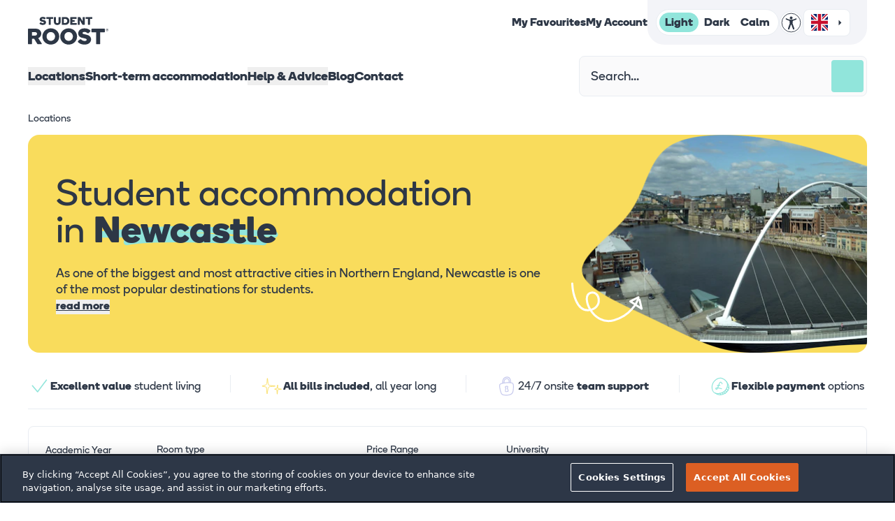

--- FILE ---
content_type: text/css; charset=utf-8
request_url: https://www.studentroost.co.uk/_nuxt/entry.tSaMHWN5.css
body_size: 1055
content:
ul#componentContainer{display:inline-flex;list-style-type:none;padding-inline-start:0}ul#componentContainer a{align-items:center;display:flex;justify-content:center;text-decoration:none}.menu-locations[data-v-87533d73]{overscroll-behavior-y:none}.nuxt-icon{height:1em;margin-bottom:.125em;vertical-align:middle;width:1em}.nuxt-icon--fill,.nuxt-icon--fill *{fill:currentColor}.navigation-header.headroom{transition:transform .3s cubic-bezier(0,0,.2,1)}.navigation-header.headroom.headroom--unpinned{transform:translateY(-100%)}.accessability-icon:hover{transition:all .2s ease-in}@media only screen and (min-width:1024px){.accessability-icon:hover .accessability-hover,.accessability-icon:hover .i-1687385557__accessability-hover{fill:#91e5db}}.weglot-container{background:#fff;border:1px solid #e9edf2;border-radius:8px;cursor:pointer}.wg-drop.country-selector{background-color:initial!important}.wg-drop.country-selector ul{border:1px solid #e9edf2!important;border-radius:8px;margin-top:4px}.wg-drop.country-selector li{display:flex;justify-content:center}.wg-drop.country-selector li a{color:#2d3746!important;font-family:Boing-Regular;font-size:14px}.wg-drop.country-selector li a:hover{color:initial!important}@media only screen and (min-width:1024px){.wg-drop.country-selector li a:hover{color:#2d3746!important;opacity:.75}}.wg-drop.country-selector .wgcurrent{background:initial!important;border:initial!important;width:65px!important}.wg-drop.country-selector .wgcurrent a{bottom:-.09em;color:#2d3746!important;font-family:Boing-Regular;font-size:14px;padding-bottom:3px;padding-right:0!important;position:relative}.wg-drop.country-selector .wgcurrent:after{background-image:url("data:image/svg+xml;charset=utf-8,%3Csvg xmlns='http://www.w3.org/2000/svg' width='18' height='18' fill='none' viewBox='0 0 18 18'%3E%3Cmask id='a' width='18' height='18' x='0' y='0' maskUnits='userSpaceOnUse' style='mask-type:alpha'%3E%3Cpath fill='%23D9D9D9' d='M0 0h18v18H0z'/%3E%3C/mask%3E%3Cg mask='url(%23a)'%3E%3Cpath fill='%232D3746' d='M9 11.25 5.25 7.5h7.5z'/%3E%3C/g%3E%3C/svg%3E")!important;background-size:18px!important;height:37px!important;right:7px!important}#zh-ai-message{background:#e9edf2;border-radius:8px;bottom:-75%;box-shadow:0 4px 4px #00000040;left:50%;padding:8px;position:absolute;transform:translate(-60%,-50%)}@media only screen and (min-width:768px){#zh-ai-message{bottom:-55%}}.mask[data-v-c8c4fda1]{-webkit-mask-repeat:no-repeat;mask-repeat:no-repeat;-webkit-mask-size:100%;mask-size:100%}.hero--default i strong,.hero--default strong i{font-style:normal;position:relative;z-index:1}.hero--default i strong:after,.hero--default strong i:after{bottom:-10px;left:2px;position:absolute;width:100%;z-index:-1;zoom:50%;scale:1.05}@media only screen and (min-width:640px){.hero--default i strong:after,.hero--default strong i:after{zoom:80%}}.lilac .hero--default strong i:after,.lilac.hero--default i strong:after,.teal .hero--default strong i:after,.teal.hero--default i strong:after{content:url(https://student-roost-assets.imgix.net/Important/Yellow-9-letter-doodle.svg)}.grey .hero--default strong i:after,.grey.hero--default i strong:after,.yellow .hero--default strong i:after,.yellow.hero--default i strong:after{content:url(https://student-roost-assets.imgix.net/Important/Teal-9-letter-doodle.svg)}swiper-container[data-v-6e51dc4b]::part(container){overflow:visible}


--- FILE ---
content_type: text/css; charset=utf-8
request_url: https://www.studentroost.co.uk/_nuxt/Base.B_Oz-lSX.css
body_size: 223
content:
.videos-modal__thumbnails swiper-container[data-v-939aa804]::part(wrapper){justify-content:center}.videos-modal__thumbnails .swiper-slide-thumb-active[data-v-939aa804]{opacity:1}.group--heading strong{position:relative;z-index:1}.group--heading strong:after{bottom:-10px;content:url(https://student-roost-assets.imgix.net/Important/letter-doodle-yellow.svg);left:2px;position:absolute;z-index:-1;zoom:50%}@media only screen and (min-width:640px){.group--heading strong:after{zoom:80%}}.group--list li{list-style-image:url(https://student-roost-assets.imgix.net/Important/tick-lilac.svg)}


--- FILE ---
content_type: text/css; charset=utf-8
request_url: https://www.studentroost.co.uk/_nuxt/Bar.BvNInkf9.css
body_size: 190
content:
.slider{display:block;height:36px;position:relative;-webkit-user-select:none;-moz-user-select:none;-o-user-select:none;user-select:none;width:100%}.slider .slider-touch-left,.slider .slider-touch-right{box-sizing:border-box;display:block;height:36px;padding:6px;position:absolute;width:36px;z-index:2}.slider .slider-touch-left span,.slider .slider-touch-right span{border-radius:50%;display:block;height:100%;width:100%}.slider .slider-line{border-radius:4px;box-sizing:border-box;height:4px;left:18px;overflow:hidden;position:absolute;top:16px;width:calc(100% - 36px);z-index:0}.slider .slider-line span{display:block;height:100%;width:0}


--- FILE ---
content_type: text/css; charset=utf-8
request_url: https://www.studentroost.co.uk/_nuxt/HubspotForm.ByE4RqSu.css
body_size: -41
content:
.hub-spot-form iframe{max-width:100%}


--- FILE ---
content_type: text/css; charset=utf-8
request_url: https://www.studentroost.co.uk/_nuxt/Reviews.DuBfe0nU.css
body_size: -153
content:
swiper-container[data-v-1d7b38f5]::part(container){overflow:visible}@media (min-width:1024px){swiper-container[data-v-1d7b38f5]::part(container){overflow:hidden}}


--- FILE ---
content_type: text/css; charset=utf-8
request_url: https://www.studentroost.co.uk/_nuxt/index.DPPNnHCX.css
body_size: 377
content:
.hero--location strong{font-style:normal;position:relative;z-index:1}.hero--location strong:after{bottom:-10px;left:2px;position:absolute;width:100%;z-index:-1;zoom:50%;scale:1.05}@media only screen and (min-width:640px){.hero--location strong:after{zoom:80%}}.lilac .hero--location strong:after,.lilac.hero--location strong:after,.teal .hero--location strong:after,.teal.hero--location strong:after{content:url(https://student-roost-assets.imgix.net/Important/Yellow-9-letter-doodle.svg)}.grey .hero--location strong:after,.grey.hero--location strong:after,.yellow .hero--location strong:after,.yellow.hero--location strong:after{content:url(https://student-roost-assets.imgix.net/Important/Teal-9-letter-doodle.svg)}@media (min-width:768px){.property-card--mapOpen[data-v-63669c74]{display:flex}}@media (min-width:1024px){.property-card--mapOpen[data-v-63669c74]{display:block}.property-card--mapOpen .property-card__imgWrapper[data-v-63669c74]{aspect-ratio:592/353;width:100%}}@media (min-width:768px){.property-card--mapOpen .property-card__featuredWrapper[data-v-63669c74]{margin-bottom:-7px}}@media (min-width:1024px){.property-card--mapOpen .property-card__featuredWrapper[data-v-63669c74]{position:relative}}


--- FILE ---
content_type: text/css; charset=utf-8
request_url: https://www.studentroost.co.uk/_nuxt/USPs.eUe3oLae.css
body_size: -84
content:
swiper-container[data-v-cb7c56d5]::part(container){overflow:visible}


--- FILE ---
content_type: text/css; charset=utf-8
request_url: https://www.studentroost.co.uk/_nuxt/takeoverBanner.DxFiJsIP.css
body_size: 305
content:
@media (min-width:1024px){.property-card--mapOpen .property-card__featured[data-v-1f61e9e9]{border-bottom-left-radius:0;border-bottom-right-radius:8px}}@media (min-width:768px){.roomGroup-card--mapOpen[data-v-812c6cc2]{display:flex}}@media (min-width:1024px){.roomGroup-card--mapOpen[data-v-812c6cc2]{display:block}.roomGroup-card--mapOpen .roomGroup-card__imgWrapper[data-v-812c6cc2]{aspect-ratio:592/353;width:100%}.roomGroup-card--mapOpen .roomGroup-card__featuredWrapper[data-v-812c6cc2]{position:relative}.roomGroup-card--mapOpen .roomGroup-card__featured[data-v-812c6cc2]{border-bottom-left-radius:0;border-bottom-right-radius:8px}}.clearing__twenty-five--heading strong{font-style:normal;position:relative;z-index:1}.clearing__twenty-five--heading strong:after{bottom:-5px;content:url(https://student-roost-assets.imgix.net/Important/Yellow-9-letter-doodle.svg);left:2px;position:absolute;width:100%;z-index:-1;zoom:50%;scale:1.05}@media only screen and (min-width:640px){.clearing__twenty-five--heading strong:after{zoom:80%}}.banner-yellow__heading strong{font-style:normal;position:relative;z-index:1}.banner-yellow__heading strong:after{bottom:-5px;content:url(https://student-roost-assets.imgix.net/Important/Teal-9-letter-doodle.svg);left:2px;position:absolute;width:100%;z-index:-1;zoom:50%;scale:1.05}@media only screen and (min-width:640px){.banner-yellow__heading strong:after{zoom:80%}}


--- FILE ---
content_type: text/css; charset=utf-8
request_url: https://www.studentroost.co.uk/_nuxt/Map.BhCC1_C6.css
body_size: -147
content:
.gm-style-iw-chr button{height:32px!important;width:32px!important}.gm-style-iw-chr button span{height:15px!important;margin:7px!important;width:15px!important}


--- FILE ---
content_type: text/css; charset=utf-8
request_url: https://www.studentroost.co.uk/_nuxt/pagebuilder.Bgi_2lDp.css
body_size: 247
content:
swiper-container[data-v-b7b57294]::part(container){overflow:visible}swiper-container[data-v-aae86635]::part(container){overflow:visible}@media (min-width:1024px){swiper-container[data-v-aae86635]::part(wrapper){justify-content:center}}.banner-cta--heading i strong,.banner-cta--heading strong i{font-style:normal;position:relative;z-index:1}.banner-cta--heading i strong:after,.banner-cta--heading strong i:after{bottom:-10px;left:2px;position:absolute;width:100%;z-index:-1;zoom:50%;scale:1.05}@media only screen and (min-width:640px){.banner-cta--heading i strong:after,.banner-cta--heading strong i:after{zoom:80%}}.lilac .banner-cta--heading strong i:after,.lilac.banner-cta--heading i strong:after,.teal .banner-cta--heading strong i:after,.teal.banner-cta--heading i strong:after{content:url(https://student-roost-assets.imgix.net/Important/Yellow-9-letter-doodle.svg)}.grey .banner-cta--heading strong i:after,.grey.banner-cta--heading i strong:after,.yellow .banner-cta--heading strong i:after,.yellow.banner-cta--heading i strong:after{content:url(https://student-roost-assets.imgix.net/Important/Teal-9-letter-doodle.svg)}swiper-container[data-v-2558a269]::part(container){overflow:visible}@media (min-width:768px){swiper-container[data-v-2558a269]::part(pagination){display:none}}swiper-container[data-v-710d35ed]::part(container){overflow:visible}swiper-container[data-v-af826fea]::part(container){overflow:visible}swiper-container[data-v-920347c3]::part(container){overflow:visible}swiper-container[data-v-79fda564]::part(container){overflow:visible}.bannerRelatedContent i strong,.bannerRelatedContent strong i{font-style:normal;position:relative;z-index:1}.bannerRelatedContent i strong:after,.bannerRelatedContent strong i:after{bottom:-6px;left:2px;position:absolute;width:100%;z-index:-1;zoom:50%;content:url(https://student-roost-assets.imgix.net/Important/lilac-letter-doodle.svg);scale:1.05}.bannerRelatedContent i strong:where(.dark,.dark *):after,.bannerRelatedContent strong i:where(.dark,.dark *):after{content:url(https://student-roost-assets.imgix.net/Important/Teal-9-letter-doodle.svg)}@media only screen and (min-width:640px){.bannerRelatedContent i strong:after,.bannerRelatedContent strong i:after{zoom:80%}}


--- FILE ---
content_type: text/javascript; charset=utf-8
request_url: https://www.studentroost.co.uk/_nuxt/Df45vJ75.js
body_size: 403
content:
import{G as c,O as i,ae as l,o as n,f as r,g as d,k as m,t as u,_ as p}from"./Cgz04NSk.js";const h={__name:"Checkbox",props:{modelValue:{},modelModifiers:{}},emits:["update:modelValue"],setup(e){const o=c(e,"modelValue");return(a,t)=>i((n(),r("input",{"onUpdate:modelValue":t[0]||(t[0]=s=>o.value=s),type:"checkbox",class:"form-checkbox form-checkbox--light dark:form-checkbox--dark rounded-[2px] border-2 border-navy dark:border-white bg-transparent checked:text-navy dark:checked:text-white !outline-none !ring-0 !ring-offset-0"},null,512)),[[l,o.value]])}},x={class:"atom-listingAlert flex items-center gap-1"},_=["textContent"],f={__name:"ListingAlert",props:{text:{type:String,required:!0},icon:{type:String,required:!0}},setup(e){return(o,a)=>{const t=p;return n(),r("div",x,[d(t,{name:e.icon,size:"18px",class:"flex-shrink-0"},null,8,["name"]),m("span",{class:"text-body-sm font-primary-bold",textContent:u(e.text)},null,8,_)])}}};export{f as _,h as a};


--- FILE ---
content_type: image/svg+xml
request_url: https://student-roost-assets.imgix.net/Icons/directions_walk.svg
body_size: 57
content:
<?xml version="1.0" encoding="utf-8"?>
<svg xmlns="http://www.w3.org/2000/svg" width="11" height="17" viewBox="0 0 11 17" fill="none">
  <path d="M1.25 16.6484L3.35 6.07344L2 6.59844V9.14844H0.5V5.62344L4.2875 4.01094C4.4625 3.93594 4.64687 3.89219 4.84062 3.87969C5.03437 3.86719 5.21875 3.89219 5.39375 3.95469C5.56875 4.01719 5.73438 4.10469 5.89062 4.21719C6.04688 4.32969 6.175 4.47344 6.275 4.64844L7.025 5.84844C7.35 6.37344 7.79063 6.80469 8.34688 7.14219C8.90313 7.47969 9.5375 7.64844 10.25 7.64844V9.14844C9.375 9.14844 8.59375 8.96719 7.90625 8.60469C7.21875 8.24219 6.63125 7.77969 6.14375 7.21719L5.675 9.52344L7.25 11.0234V16.6484H5.75V11.7734L4.175 10.5734L2.825 16.6484H1.25ZM6.125 3.52344C5.7125 3.52344 5.35938 3.37656 5.06563 3.08281C4.77187 2.78906 4.625 2.43594 4.625 2.02344C4.625 1.61094 4.77187 1.25781 5.06563 0.964063C5.35938 0.670313 5.7125 0.523438 6.125 0.523438C6.5375 0.523438 6.89063 0.670313 7.18438 0.964063C7.47813 1.25781 7.625 1.61094 7.625 2.02344C7.625 2.43594 7.47813 2.78906 7.18438 3.08281C6.89063 3.37656 6.5375 3.52344 6.125 3.52344Z" fill="#C6C9ED"/>
</svg>

--- FILE ---
content_type: text/javascript; charset=utf-8
request_url: https://www.studentroost.co.uk/_nuxt/D8RFEBgp.js
body_size: 1207
content:
import{E as h,G as S,r as k,ar as V,p as C,o as t,f as r,k as _,e as d,t as v,F as z,l as A,m as b,h as Y,_ as N,K as B,S as E,T as y,g as $,i as q,C as D}from"./Cgz04NSk.js";const G={class:"flex items-center cursor-pointer form-select form-select--light dark:form-select--dark bg-light-50 dark:bg-dark-50 border border-light-200 dark:border-dark-200 text-light-700 dark:text-dark-700 py-2.5 px-3 rounded-[6px] text-[16px] leading-[22px] font-primary-bold"},M={key:0},F={key:1},O={key:0,class:"absolute z-10 left-0 w-full max-h-[300px] overflow-y-auto flex flex-col gap-2 p-2 bg-white dark:bg-dark-50 rounded-bl-[5px] rounded-br-[5px] shadow-md !z-30"},R=["onClick"],T={class:"text-[18px] leading-[24px] font-primary remove-font-padding"},H={__name:"Dropdown",props:h({options:{type:Array,required:!0},placeholder:{type:String,default:"Select"}},{modelValue:{},modelModifiers:{}}),emits:h(["change"],["update:modelValue"]),setup(n,{emit:p}){const f=n,l=S(n,"modelValue"),g=p,i=k(!1),u=k(null);V(u,a=>i.value=!1);const s=C(()=>f.options.find(a=>a.value==l.value));function x(a){l.value=a,g("change",a)}return(a,m)=>{const c=N;return t(),r("div",{ref_key:"target",ref:u,class:"relative",onClick:m[0]||(m[0]=e=>i.value=!d(i))},[_("div",G,[d(s)?(t(),r("span",M,v(d(s).label),1)):(t(),r("span",F,v(n.placeholder),1))]),d(i)?(t(),r("div",O,[(t(!0),r(z,null,A(n.options,e=>(t(),r("div",{key:e.value,class:"cursor-pointer flex items-center p-2",onClick:o=>x(e.value)},[l.value&&l.value==e.value?(t(),b(c,{key:0,name:"material-symbols:check-box",size:"20px",class:"mr-2"})):(t(),b(c,{key:1,name:"material-symbols:square-outline",size:"20px",class:"mr-2"})),_("div",T,v(e.label),1)],8,R))),128))])):Y("",!0)],512)}}},K={class:"gap-2"},U={__name:"AcademicYear",props:{size:{type:String,required:!1,default:"sm"}},emits:["change"],setup(n,{emit:p}){const f=B(),l=E(),{academicYears:g}=y(f),{selectedYear:i,isAdmin:u}=y(l),s=k(i),x=p,a=()=>{console.log("ON CHANGE"),l.setYear(s.value),x("change",s.value)},m=C(()=>{let c=[];return g.value.filter(o=>u.value||!o.restricted).forEach(o=>{c.push({value:o.id,label:o.title})}),c});return(c,e)=>{const o=H;return t(),r("div",K,[e[1]||(e[1]=_("label",{for:"fieldAcademicYear",class:"text-body-xs font-primary flex-shrink-0"},"Academic Year",-1)),$(o,{modelValue:d(s),"onUpdate:modelValue":e[0]||(e[0]=w=>q(s)?s.value=w:null),options:d(m),class:D(["w-full",n.size=="sm"?"lg:w-[159px]":"lg:w-[223px]"]),onChange:a},null,8,["modelValue","options","class"])])}}};export{U as _,H as a};


--- FILE ---
content_type: text/javascript; charset=utf-8
request_url: https://www.studentroost.co.uk/_nuxt/y-I2aoYw.js
body_size: 57
content:
import{o as t,f as r,t as a}from"./Cgz04NSk.js";const o={class:"block font-primary mb-2"},n={__name:"Label",props:{label:{type:String,required:!0}},setup(e){return(l,s)=>(t(),r("label",o,a(e.label),1))}};export{n as _};


--- FILE ---
content_type: text/javascript; charset=utf-8
request_url: https://www.studentroost.co.uk/_nuxt/DpSCnuuO.js
body_size: 768
content:
import{p as g,o as s,f as o,g as m,e as a,m as y,k as n,t as p,C as u,x as b,_ as x,r as f,O as _,a7 as k,h,a4 as v}from"./Cgz04NSk.js";const w={class:"flex items-start gap-2"},S={key:0,class:"relative aspect-square w-[22px] shrink-0"},L={__name:"ListingIconListItem",props:{ctx:{type:Object,required:!0},textStyle:{type:String,default:null}},setup(e){const r=g(()=>"sm:22px"),t={class:"object-contain-absolute"};return(c,l)=>{const i=b,d=x;return s(),o("li",w,[e.ctx.imageSingle.length>0?(s(),o("figure",S,[m(i,{src:e.ctx.imageSingle[0].url,alt:e.ctx.imageSingle[0].title,sizes:a(r),"img-attrs":t},null,8,["src","alt","sizes"])])):(s(),y(d,{key:1,name:"material-symbols:check-circle-outline",size:"15px",class:"flex-shrink-0 text-lilac-500 mt-1"})),n("span",{class:u(["text-body-sm",e.textStyle==="bold"?"font-primary-bold":"font-primary"])},p(e.ctx.plainTextMultiLine),3)])}}},z={class:"accordion bg-light-50 dark:bg-dark-50 border border-light-100 dark:border-dark-100 text-navy dark:text-white rounded-[8px] pb-3 lg:pb-4"},C=["textContent"],$={class:"pt-2 lg:pt-4 px-3 lg:px-4"},q=["innerHTML"],T={__name:"Accordion",props:{title:{type:String,required:!0},body:{type:String,required:!1},expanded:{type:Boolean,required:!1,default:!1}},setup(e){const t=f(e.expanded);return(c,l)=>{const i=x;return s(),o("div",z,[n("button",{type:"button","aria-label":"Toggle Accordion",onClick:l[0]||(l[0]=d=>t.value=!a(t)),class:"w-full p-3 pr-2 lg:p-4 !pb-0 text-left flex items-center justify-between gap-4"},[n("h3",{class:"text-body font-primary",textContent:p(e.title)},null,8,C),m(i,{name:"material-symbols:keyboard-arrow-down",size:"18px",class:u(["flex-shrink-0",{"-scale-y-100":a(t)}])},null,8,["class"])]),_(n("div",$,[e.body?(s(),o("div",{key:0,innerHTML:e.body,class:"wysiwyg wysiwyg--sm text-light-300 dark:text-dark-300"},null,8,q)):h("",!0),v(c.$slots,"default")],512),[[k,a(t)]])])}}};export{T as _,L as a};


--- FILE ---
content_type: image/svg+xml
request_url: https://student-roost-assets.imgix.net/Icons/green-tick.svg
body_size: -17
content:
<?xml version="1.0" encoding="utf-8"?>
<svg xmlns="http://www.w3.org/2000/svg" width="40" height="40" viewBox="0 0 40 40" fill="none">
  <g id="Help Category Icons">
    <path id="Vector 37" d="M8 19.1111L17.1667 30L33 9" stroke="#91E5DB" stroke-width="2" stroke-linecap="round" stroke-linejoin="round"/>
  </g>
</svg>

--- FILE ---
content_type: text/javascript; charset=utf-8
request_url: https://www.studentroost.co.uk/_nuxt/0FAStHk8.js
body_size: 813
content:
import{B as k,p as l,o as e,m as i,v,k as o,f as y,g as r,e as s,h as c,t as b,x as p,y as _}from"./Cgz04NSk.js";import{_ as P,a as w}from"./FQ-p3cZd.js";import{_ as C}from"./_Tx1mP3y.js";function V(t){k({script:[{type:"application/ld+json",children:JSON.stringify(t)}]})}const B={class:"flex w-full"},S={key:0,class:"relative w-[37%] flex-shrink-0 bg-lilac-500"},$={class:"flex-auto p-4"},z={class:"text-heading-sm font-primary-bold mb-2"},O={__name:"Property",props:{ctx:{type:Object,required:!0}},setup(t){const a=t,n=l(()=>{if(!(!a.ctx||!a.ctx.entriesLocations.length))return a.ctx.entriesLocations[0]}),m=l(()=>"sm:200px md:400px"),d={class:"object-cover-absolute"};return(A,F)=>{const x=p,u=P,g=C,f=w,h=_;return t.ctx?(e(),i(h,{key:0,to:t.ctx.url,id:"property-card-small-"+t.ctx.id,class:"propertySmall-card flex bg-light-100 dark:bg-dark-100 text-navy dark:text-white rounded-[8px] overflow-hidden hover:bg-light-200 dark:hover:bg-dark-200 hover:shadow-normal-black transition-all ease-out duration-300"},{default:v(()=>[o("div",B,[t.ctx&&t.ctx.imageCollection&&t.ctx.imageCollection.length?(e(),y("div",S,[r(x,{src:t.ctx.imageCollection[0].url,alt:t.ctx.imageCollection[0].title,sizes:s(m),"img-attrs":d},null,8,["src","alt","sizes"]),r(u,{class:"absolute top-2 right-2 z-10",tipPos:"left",id:parseInt(t.ctx.id)},null,8,["id"])])):c("",!0),o("div",$,[s(n)?(e(),i(g,{key:0,class:"bg-lilac-500 text-navy mb-1.5",icon:"icons:home",text:s(n).title},null,8,["text"])):c("",!0),o("div",z,b(t.ctx.title),1),"kxPriceFrom"in t.ctx&&t.ctx.kxPriceFrom?(e(),i(f,{key:1,price:t.ctx.kxPriceFrom,class:"flex flex-col items-start gap-0.5 md:gap-1"},null,8,["price"])):c("",!0)])])]),_:1},8,["to","id"])):c("",!0)}}};export{O as _,V as a};


--- FILE ---
content_type: text/javascript; charset=utf-8
request_url: https://www.studentroost.co.uk/_nuxt/DGdLndis.js
body_size: -130
content:
import{X as o}from"./Cgz04NSk.js";const p=o("/img/group-booking.png");export{p as _};


--- FILE ---
content_type: text/javascript; charset=utf-8
request_url: https://www.studentroost.co.uk/_nuxt/Bgno_CTe.js
body_size: 921
content:
import{o as c,f,F as d,l as _,m as p,e as m,h as x,_ as b,L as y,p as h,v,a4 as k,M as S,K as w,S as C,T as z,j as E,a5 as M,x as A}from"./Cgz04NSk.js";const F={class:"inline-flex gap-0.5"},$={__name:"StarRating",props:{value:{type:Number,default:4.5}},setup(t){const o=t,e=Math.floor(o.value),n=o.value%1>.3,s=n?5-e-1:5-e;return(a,i)=>{const r=b;return c(),f("div",F,[(c(!0),f(d,null,_(m(e),u=>(c(),p(r,{key:u,name:"icons:star",size:"16px",class:"text-[#EEA535]"}))),128)),n?(c(),p(r,{key:0,name:"icons:star-half",size:"16px",class:"text-[#D5D3CE]"})):x("",!0),(c(!0),f(d,null,_(m(s),u=>(c(),p(r,{name:"icons:star-empty",size:"16px",class:"text-[#EEA535]"}))),256))])}}},j={__name:"FormButton",props:{type:{type:String,default:"contactUs"},area:{type:String,default:null},property:{type:Object,default:null}},setup(t){const o=y(),e=t,l=h(()=>e.property?{property:e.property.entriesLocations[0].title+" – "+e.property.title}:null),n=()=>{let s=null;if(e.property&&"hubspotForms"in e.property){let a=e.property.hubspotForms.find(i=>i.formHandle==e.type);a&&a.hubspotId&&(s=a.hubspotId)}o.setActiveModal("form",{type:e.type,area:e.area,id:s,fields:l.value}),o.showModal()};return(s,a)=>{const i=S;return c(),p(i,{onClick:n},{default:v(()=>[k(s.$slots,"default")]),_:3})}}},B=(t,o,e=null)=>{var u;if(!t||!o)return"/";const l=E(),n=w(),s=C(),{academicYears:a}=z(n);let r={wf:"Availability",ay:(u=a.value.find(g=>g.id==s.selectedYear))==null?void 0:u.title,c:t,p:o};return e&&(r.rt=e),l.public.kx.bookingUrl+"?"+new URLSearchParams(r).toString()},L={__name:"OfferRoundel",props:{ctx:{type:Object,requried:!0}},setup(t){const o=y(),e=t;function l(){o.setActiveModal("offer",{offer:e.ctx}),o.showModal()}const n=h(()=>"sm:100px"),s={class:"absolute z-10 top-2 left-2 w-[88px] object-contain cursor-pointer hover:scale-[1.1] transition-transform ease-out duration-300"};return M("view_promotion",e.ctx),(a,i)=>{const r=A;return t.ctx.roundel.length?(c(),p(r,{key:0,src:t.ctx.roundel[0].url,alt:t.ctx.roundel[0].title,sizes:m(n),"img-attrs":s,onClick:l},null,8,["src","alt","sizes"])):x("",!0)}}};export{$ as _,j as a,B as b,L as c};


--- FILE ---
content_type: text/javascript; charset=utf-8
request_url: https://www.studentroost.co.uk/_nuxt/DL0gLUir.js
body_size: 641
content:
import{z as x,K as f,T as y,p as w,o as t,f as i,k as s,g as k,v,F as a,l as g,e as n,m,h as l,x as b,A as S}from"./Cgz04NSk.js";const H={class:"usps py-2 md:py-3 lg:py-4 overflow-hidden h-[64px]"},z={class:"max-w-[1232px] mx-auto px-4"},T={"slides-per-view":"auto",loop:!0,autoplay:!0,"autoplay-delay":"250",speed:"2000","centered-slides":!0,"space-between":"16",class:"lg:hidden"},L={class:"flex items-center gap-2"},M={class:"relative w-[32px] h-[32px]"},B=["innerHTML"],C={class:"flex items-center gap-2"},N={class:"relative w-[32px] h-[32px]"},V=["innerHTML"],j={class:"hidden lg:flex justify-between gap-4"},A={key:0,class:"block h-[25px] w-px shrink-0 bg-light-200 dark:bg-dark-200"},F={class:"flex items-center gap-2"},E={class:"relative w-[32px] h-[32px]"},G=["innerHTML"],I={__name:"USPs",setup(K){const p=f(),{globalSets:u}=y(p),o=u?u.value[1]:null,r=w(()=>"sm:32px"),c={class:"object-contain-absolute"};return(O,P)=>{const d=b,h=S;return t(),i("section",H,[s("div",z,[k(h,null,{default:v(()=>[s("swiper-container",T,[(t(!0),i(a,null,g(n(o).usps,(e,_)=>(t(),i("swiper-slide",{key:e.id,class:"w-auto h-full"},[s("div",L,[s("figure",M,[e.imageSingle.length>0?(t(),m(d,{key:0,src:e.imageSingle[0].url,alt:e.imageSingle[0].title,sizes:n(r),"img-attrs":c},null,8,["src","alt","sizes"])):l("",!0)]),s("div",{class:"text-body-sm font-primary whitespace-nowrap",innerHTML:e.ckeditorHeading},null,8,B)])]))),128)),(t(!0),i(a,null,g(n(o).usps,(e,_)=>(t(),i("swiper-slide",{key:e.id,class:"w-auto h-full"},[s("div",C,[s("figure",N,[e.imageSingle.length>0?(t(),m(d,{key:0,src:e.imageSingle[0].url,alt:e.imageSingle[0].title,sizes:n(r),"img-attrs":c},null,8,["src","alt","sizes"])):l("",!0)]),s("div",{class:"text-body-sm font-primary",innerHTML:e.ckeditorHeading},null,8,V)])]))),128))])]),_:1}),s("div",j,[(t(!0),i(a,null,g(n(o).usps,(e,_)=>(t(),i(a,{key:e.id},[_>0?(t(),i("div",A)):l("",!0),s("div",F,[s("figure",E,[e.imageSingle.length>0?(t(),m(d,{key:0,src:e.imageSingle[0].url,alt:e.imageSingle[0].title,sizes:n(r),"img-attrs":c},null,8,["src","alt","sizes"])):l("",!0)]),s("div",{class:"text-body-sm font-primary whitespace-nowrap",innerHTML:e.ckeditorHeading},null,8,G)])],64))),128))])])])}}},U=x(I,[["__scopeId","data-v-cb7c56d5"]]);export{U as _};


--- FILE ---
content_type: text/javascript; charset=utf-8
request_url: https://www.studentroost.co.uk/_nuxt/DM_vo1OM.js
body_size: 205
content:
import{K as A,S as b,a0 as m,T as n}from"./Cgz04NSk.js";async function g(f,r=null){var l;const c=A(),u=b(),o=m();n(o);const{academicYears:y}=n(c),s=(l=y.value.find(e=>e.id==u.selectedYear))==null?void 0:l.title;let i=await o.getProperty(f);if(!i)return 0;if(r&&!Array.isArray(r)){let e=i.find(t=>t.roomTypeId==r&&t.year==s);if(e)return e.roomsAvailable}let a=[...i].filter(e=>e.year==s);return Array.isArray(r)&&(a=a.filter(e=>r.includes(e.roomTypeId))),a.length?(a.sort((e,t)=>t.roomsAvailable-e.roomsAvailable),parseInt(a[0].roomsAvailable)):0}export{g};


--- FILE ---
content_type: image/svg+xml
request_url: https://student-roost-assets.imgix.net/sr-logo.svg
body_size: 2535
content:
<?xml version="1.0" encoding="utf-8"?>
<svg xmlns="http://www.w3.org/2000/svg" width="117" height="40" viewBox="0 0 117 40" fill="none">
  <path d="M113.701 18.0342H114.408C114.604 18.0342 114.757 18.0897 114.858 18.1913C114.945 18.2778 114.991 18.3989 114.991 18.5451V18.5495C114.991 18.7988 114.856 18.9559 114.659 19.0287L115.037 19.5806H114.639L114.308 19.0856H114.04V19.5806H113.7V18.0342H113.701ZM114.385 18.7858C114.551 18.7858 114.646 18.6972 114.646 18.5668V18.5624C114.646 18.4169 114.545 18.3412 114.379 18.3412H114.041V18.7851H114.385V18.7858ZM114.297 20.5786C113.32 20.5786 112.526 19.7838 112.526 18.8074C112.526 17.831 113.32 17.0362 114.297 17.0362C115.273 17.0362 116.068 17.831 116.068 18.8074C116.068 19.7838 115.273 20.5786 114.297 20.5786ZM114.297 17.4016C113.521 17.4016 112.891 18.0321 112.891 18.8074C112.891 19.5828 113.521 20.2133 114.297 20.2133C115.072 20.2133 115.703 19.5828 115.703 18.8074C115.703 18.0321 115.072 17.4016 114.297 17.4016ZM25.231 1.26103C25.7736 1.74023 25.5826 2.12286 25.3902 2.31454L24.3684 3.35219C24.0968 3.62385 23.73 3.62385 23.3783 3.36804C22.7716 2.92128 22.069 2.55378 21.303 2.55378C20.5687 2.55378 19.962 2.85714 19.962 3.35219C19.962 3.70312 20.2171 3.99063 20.8238 4.13475L22.8674 4.59737C24.6394 4.99658 26.0604 5.95425 26.0604 7.96614C26.0604 9.75392 24.5594 11.6541 21.4147 11.6541C19.2753 11.6541 17.7743 10.9198 16.96 10.1214C16.6091 9.7705 16.4808 9.27545 16.8959 8.93965L18.1411 7.94956C18.5086 7.64619 18.8278 7.82202 19.0829 8.09296C19.6413 8.63556 20.4556 9.08305 21.4774 9.08305C22.4192 9.08305 22.8984 8.65214 22.8984 8.22122C22.8984 7.64619 22.4034 7.40696 21.4616 7.19943L19.7055 6.81607C18.0769 6.46514 16.8476 5.34751 16.8476 3.59143C16.8491 1.51684 18.7168 0 21.3196 0C23.2515 0 24.6084 0.702576 25.231 1.26103ZM26.5886 0.638444C26.5886 0.41506 26.7644 0.239236 26.9878 0.239236H35.8006C36.024 0.239236 36.1998 0.41506 36.1998 0.638444V2.47451C36.1998 2.69789 36.024 2.87372 35.8006 2.87372H32.8793V11.0157C32.8793 11.2391 32.7035 11.4149 32.4801 11.4149H30.309C30.0856 11.4149 29.9098 11.2391 29.9098 11.0157V2.87372H26.9885C26.7651 2.87372 26.5893 2.69789 26.5893 2.47451V0.638444H26.5886ZM42.2665 11.6548C39.9037 11.6548 37.4291 10.4572 37.4291 7.31256V0.622591C37.4291 0.415061 37.605 0.239236 37.8284 0.239236H39.9037C40.127 0.239236 40.3029 0.415061 40.3029 0.622591V7.0726C40.3029 8.2378 41.0213 9.02036 42.2665 9.02036C43.5117 9.02036 44.2301 8.2378 44.2301 7.0726V0.622591C44.2301 0.415061 44.4059 0.239236 44.6293 0.239236H46.7046C46.928 0.239236 47.1038 0.415061 47.1038 0.622591V7.31184C47.1038 10.4572 44.6293 11.6548 42.2665 11.6548ZM59.6846 5.79571C59.6846 9.13277 57.3535 11.4156 54.0647 11.4156H49.3074C49.084 11.4156 48.9082 11.2398 48.9082 11.0164V0.622591C48.9082 0.415061 49.084 0.239236 49.3074 0.239236H54.0654C57.3535 0.239236 59.6846 2.45866 59.6846 5.79571ZM56.6826 5.79571C56.6826 4.23131 55.5974 2.87444 54.0006 2.87444H51.7812V8.78185H54.0006C55.5974 8.78112 56.6826 7.36012 56.6826 5.79571ZM69.775 0.239236C69.9984 0.239236 70.1743 0.41506 70.1743 0.638444V2.47451C70.1743 2.69789 69.9984 2.87372 69.775 2.87372H64.0118V4.54981H67.0454C67.2688 4.54981 67.4447 4.72564 67.4447 4.94902V6.7051C67.4447 6.92848 67.2688 7.10431 67.0454 7.10431H64.0118V8.7804H69.935C70.1584 8.7804 70.3342 8.95623 70.3342 9.17961V11.0157C70.3342 11.2391 70.1584 11.4149 69.935 11.4149H61.5365C61.3131 11.4149 61.1373 11.2391 61.1373 11.0157V0.622591C61.1373 0.415061 61.3131 0.239236 61.5365 0.239236H69.775ZM74.6607 4.77392V11.0323C74.6607 11.2556 74.5007 11.4156 74.2773 11.4156H72.1861C71.9628 11.4156 71.7869 11.2556 71.7869 11.0323V0.622591C71.7869 0.415061 71.9628 0.239236 72.1861 0.239236H74.8999C75.1233 0.239236 75.2991 0.303369 75.4425 0.558458L79.0346 6.60926V0.622591C79.0346 0.415061 79.2105 0.239236 79.418 0.239236H81.5092C81.7167 0.239236 81.9084 0.415061 81.9084 0.622591V11.0323C81.9084 11.2556 81.7167 11.4156 81.5092 11.4156H79.258C78.843 11.4156 78.6037 11.3039 78.4279 11.0164L74.6607 4.77392ZM83.2343 0.638444C83.2343 0.41506 83.4101 0.239236 83.6335 0.239236H92.4463C92.6697 0.239236 92.8455 0.41506 92.8455 0.638444V2.47451C92.8455 2.69789 92.6697 2.87372 92.4463 2.87372H89.5243V11.0157C89.5243 11.2391 89.3485 11.4149 89.1251 11.4149H86.9539C86.7306 11.4149 86.5547 11.2391 86.5547 11.0157V2.87372H83.6335C83.4101 2.87372 83.2343 2.69789 83.2343 2.47451V0.638444ZM14.6693 39.5179C13.9624 39.5179 13.641 39.3248 13.2547 38.6821L8.88292 31.5785H5.79735V38.7145C5.79735 39.1649 5.44354 39.5179 4.99389 39.5179H0.815178C0.365529 39.5179 0.0117188 39.1966 0.0117188 38.7469V17.7892C0.0117188 17.4354 0.26897 17.0175 0.815178 17.0175H11.2616C16.0831 17.0175 19.1686 20.232 19.1686 24.1211C19.1686 26.1459 18.1404 29.3929 14.8292 30.6143L19.8438 38.3931C20.1652 38.8752 19.908 39.5179 19.2328 39.5179H14.6693ZM13.0941 24.4425C13.0941 22.9314 11.8727 22.0638 10.4906 22.0638H5.79735V26.9501H10.4264C11.8727 26.9501 13.0941 25.9535 13.0941 24.4425ZM32.9593 40C26.1447 40 20.8087 34.793 20.8087 28.2674C20.8087 21.7424 26.1447 16.5347 32.9593 16.5347C39.7739 16.5347 45.1099 21.7417 45.1099 28.2674C45.1099 34.793 39.7739 40 32.9593 40ZM32.9593 21.9031C29.3909 21.9031 26.8516 24.7314 26.8516 28.2674C26.8516 31.8033 29.3909 34.6316 32.9593 34.6316C36.527 34.6316 39.0663 31.8033 39.0663 28.2674C39.0663 24.7314 36.5277 21.9031 32.9593 21.9031ZM58.6751 40C51.8604 40 46.5244 34.793 46.5244 28.2674C46.5244 21.7424 51.8604 16.5347 58.6751 16.5347C65.4897 16.5347 70.8257 21.7417 70.8257 28.2674C70.8249 34.793 65.489 40 58.6751 40ZM58.6751 21.9031C55.1067 21.9031 52.5673 24.7314 52.5673 28.2674C52.5673 31.8033 55.1067 34.6316 58.6751 34.6316C62.2427 34.6316 64.7821 31.8033 64.7821 28.2674C64.7821 24.7314 62.2427 21.9031 58.6751 21.9031ZM89.3398 19.0748C90.433 20.0389 90.0467 20.8107 89.6612 21.1962L87.6039 23.2852C87.0577 23.8314 86.3184 23.8314 85.6108 23.3176C84.3894 22.4176 82.9748 21.6783 81.4321 21.6783C79.9534 21.6783 78.732 22.2893 78.732 23.2852C78.732 23.9921 79.2465 24.5707 80.4679 24.8604L84.5825 25.7928C88.1508 26.5963 91.0109 28.5253 91.0109 32.575C91.0109 36.1751 87.9894 40 81.6569 40C77.3492 40 74.3277 38.5214 72.6884 36.9144C71.9815 36.2075 71.7243 35.211 72.5594 34.5358L75.0663 32.5426C75.8057 31.9323 76.4484 32.2854 76.9629 32.8316C78.0878 33.9247 79.7271 34.8247 81.7844 34.8247C83.681 34.8247 84.6452 33.9571 84.6452 33.0888C84.6452 31.9316 83.6486 31.4495 81.752 31.0315L78.2161 30.2598C74.9374 29.5529 72.4621 27.3025 72.4621 23.7665C72.4621 19.5878 76.2229 16.534 81.4623 16.534C85.3542 16.5354 88.0867 17.9499 89.3398 19.0748ZM91.5902 17.8209C91.5902 17.3706 91.944 17.0175 92.3937 17.0175H110.137C110.586 17.0175 110.94 17.3713 110.94 17.8209V21.5176C110.94 21.9672 110.586 22.321 110.137 22.321H104.255V38.7145C104.255 39.1649 103.901 39.5179 103.451 39.5179H99.0793C98.629 39.5179 98.2759 39.1641 98.2759 38.7145V22.321H92.3937C91.944 22.321 91.5902 21.9672 91.5902 21.5176V17.8209Z" fill="#2D3746"/>
</svg>

--- FILE ---
content_type: image/svg+xml
request_url: https://student-roost-assets.imgix.net/Icons/Insurance.svg
body_size: -182
content:
<?xml version="1.0" encoding="utf-8"?>
<svg xmlns="http://www.w3.org/2000/svg" width="40" height="40" viewBox="0 0 40 40" fill="none">
  <path d="M30.002 27.5002C28.502 30.5004 21.0001 36.5002 20.002 36.5002C19.0039 36.5002 8.99954 28.9999 8.50201 27.5002C8.00449 26.0004 7.50324 9.49982 8.50201 6.50016C9.50079 3.50049 30.002 4.00028 31.502 6.50016C33.0021 9.00003 31.502 24.4999 30.002 27.5002Z" stroke="#91E5DB" stroke-width="1.5"/>
  <path d="M15 18.3333L19.0333 23L26 14" stroke="#91E5DB" stroke-width="1.5" stroke-linecap="round" stroke-linejoin="round"/>
</svg>

--- FILE ---
content_type: text/javascript; charset=utf-8
request_url: https://www.studentroost.co.uk/_nuxt/U8iLTVCW.js
body_size: 930
content:
import{a as _}from"./Df45vJ75.js";import{S as h,r as c,p as S,c as d,o as m,f,g,e as s,i as y,k as b,t as v,C as k,E as w,G as C}from"./Cgz04NSk.js";import{a as V}from"./D8RFEBgp.js";const B={class:"text-body-sm font-primary"},M={__name:"ListingCompare",props:{type:{type:String,default:"property"},id:{type:Number,required:!0},title:{type:String,required:!0},location:{type:String,default:null},image:{type:String,default:null},url:{type:String,default:null}},setup(n){const o=h(),e=n;let a=o.comparison[e.type].find(l=>l.id==e.id);const t=c(!!a),u=S(()=>o.comparison[e.type].length);d(()=>o.comparison[e.type],function(){let l=o.comparison[e.type].find(i=>i.id==e.id);t.value=!!l});function r(){o.toggleCompare(e.type,{id:e.id,title:e.title,image:e.image,location:e.location,url:e.url})}return(l,i)=>{const p=_;return m(),f("label",{class:k(["cursor-pointer bg-white dark:bg-dark-0 text-navy dark:text-white inline-flex items-center gap-2 px-2 py-[5px] rounded-[6px] border",[s(t)?"border-green-500":"border-transparent",!s(t)&&s(u)>2?"opacity-50":""]])},[g(p,{modelValue:s(t),"onUpdate:modelValue":[i[0]||(i[0]=x=>y(t)?t.value=x:null),r],disabled:!s(t)&&s(u)>2,class:"checked:!text-green-500"},null,8,["modelValue","disabled"]),b("span",B,v(l.$t("Compare")),1)],2)}}},A={class:"flex items-center gap-2"},P={class:"text-body-xs font-primary"},N={__name:"SortBy",props:w({showType:{type:Boolean,default:!1},manualSortAvailable:{type:Boolean,default:!1}},{modelValue:{},modelModifiers:{}}),emits:["update:modelValue"],setup(n){const o=C(n,"modelValue"),e=n;d(()=>e.manualSortAvailable,function(){if(e.manualSortAvailable===!1){const r=t.findIndex(l=>l.value==="manual");r!==-1&&t.splice(r,1),console.log(t)}});const a=c(o.value),t=[{value:"lowest",label:"Price: Lowest"},{value:"highest",label:"Price: Highest"}];e.showType&&t.unshift({value:"type",label:"Type"}),e.manualSortAvailable&&t.unshift({value:"manual",label:"Recommended"});function u(){o.value=a.value}return(r,l)=>{const i=V;return m(),f("div",A,[b("span",P,v(r.$t("Sort by")),1),g(i,{modelValue:s(a),"onUpdate:modelValue":l[0]||(l[0]=p=>y(a)?a.value=p:null),options:t,onChange:u,class:"min-w-[200px]"},null,8,["modelValue"])])}}},R=(n,o="lowest")=>o=="lowest"?n.sort((e,a)=>e.kxPriceFrom-a.kxPriceFrom):n.sort((e,a)=>a.kxPriceFrom-e.kxPriceFrom);export{M as _,N as a,R as s};


--- FILE ---
content_type: text/javascript; charset=utf-8
request_url: https://www.studentroost.co.uk/_nuxt/DD_srAdt.js
body_size: 196
content:
import{r as s,B as l}from"./Cgz04NSk.js";let n=s(null);function o(){l({title:n.metaTitleContainer.title.title,meta:u(n.metaTagContainer),link:c(n.metaLinkContainer),script:f(n.metaScriptContainer,n.metaJsonLdContainer)})}function u(r){let a=[];return Object.keys(r).forEach(e=>{let t=r[e];t.name?t.vmid=t.name:t.property&&(t.vmid=t.property),!(e=="og:see_also"||e=="robots")&&(Array.isArray(t)&&t.length==0||a.push(t))}),a}function c(r){let a=[];return Object.keys(r).forEach(e=>{if(e=="alternate")return;let t=r[e];a.push(t)}),a}function f(r,a){let e=[];return Object.keys(r).forEach(t=>{tag=r[t],e.push(tag)}),Object.keys(a).forEach(t=>{let i={};i.type="application/ld+json",i.innerHTML=JSON.stringify(a[t]),e.push(i)}),e}function m(r){let a={};const e=Object.keys(r);for(const t of e)t!="__typename"&&(a[t]=JSON.parse(r[t]));n=a,o()}export{m as p};


--- FILE ---
content_type: image/svg+xml
request_url: https://student-roost-assets.imgix.net/Icons/Security.svg
body_size: 20
content:
<?xml version="1.0" encoding="utf-8"?>
<svg xmlns="http://www.w3.org/2000/svg" width="40" height="40" viewBox="0 0 40 40" fill="none">
  <path d="M7.41748 16.9059C9.89347 13.7043 25.3409 12.6707 29.4635 14.3523C33.5861 16.0338 31.159 30.0737 29.5957 32.293C26.532 36.6421 17.061 36.6956 12.3859 35.2221C8.37612 33.9582 6.12436 18.578 7.41748 16.9059Z" stroke="#C6C9ED" stroke-width="1.5" stroke-linecap="round" stroke-linejoin="round"/>
  <path d="M26.3521 13.6316C26.8074 10.0035 26.0419 2.94137 19.3372 3.71799C12.6324 4.49462 11.9218 11.2607 12.4046 14.5467" stroke="#C6C9ED" stroke-width="1.5" stroke-linecap="round" stroke-linejoin="round"/>
  <path d="M23.9653 13.0757C24.2512 10.6493 23.7377 5.92209 19.3962 6.42497C15.0547 6.92786 14.6113 11.4533 14.9322 13.6531" stroke="#C6C9ED" stroke-width="1.5" stroke-linecap="round" stroke-linejoin="round"/>
  <path d="M18.1461 23.5732C18.1461 23.5732 14.9986 20.5797 19.2204 20.1674C23.4423 19.7551 20.5446 23.2292 20.5446 23.2292C20.5446 23.2292 23.0052 28.6041 22.2843 28.9105C21.5635 29.2168 18.0187 29.9084 17.3541 29.4762C16.6895 29.0439 18.1461 23.5732 18.1461 23.5732Z" stroke="#C6C9ED" stroke-width="1.5" stroke-linecap="round" stroke-linejoin="round"/>
</svg>

--- FILE ---
content_type: text/javascript; charset=utf-8
request_url: https://www.studentroost.co.uk/_nuxt/_Tx1mP3y.js
body_size: 217
content:
import{o as t,f as a,m as o,h as s,k as r,t as c,_ as i}from"./Cgz04NSk.js";const l={class:"atom-pillTag rounded-[32px] inline-flex items-center gap-1 px-1"},p={class:"text-[16px] leading-[22px] font-primary remove-font-padding text-nowrap"},d={__name:"PillTag",props:{text:{type:String,required:!0},icon:{type:String,required:!1}},setup(e){return(m,_)=>{const n=i;return t(),a("div",l,[e.icon?(t(),o(n,{key:0,name:e.icon,size:"8px",class:"flex-shrink-0"},null,8,["name"])):s("",!0),r("span",p,c(e.text),1)])}}};export{d as _};


--- FILE ---
content_type: text/javascript; charset=utf-8
request_url: https://www.studentroost.co.uk/_nuxt/BLaZl4dp.js
body_size: 39
content:
import"./Cgz04NSk.js";const e=window.setInterval;export{e as s};


--- FILE ---
content_type: image/svg+xml
request_url: https://student-roost-assets.imgix.net/Icons/Wifi.svg
body_size: -126
content:
<?xml version="1.0" encoding="utf-8"?>
<svg xmlns="http://www.w3.org/2000/svg" width="40" height="40" viewBox="0 0 40 40" fill="none">
  <path d="M12 23C12.9877 21.6667 15.9111 19 19.7037 19C23.4963 19 26.8148 21.6667 28 23" stroke="#F9DC5C" stroke-width="1.5" stroke-linecap="round" stroke-linejoin="round"/>
  <path d="M7 19C8.54321 17 13.1111 13 19.037 13C24.963 13 30.1481 17 32 19" stroke="#F9DC5C" stroke-width="1.5" stroke-linecap="round" stroke-linejoin="round"/>
  <path d="M3 15C5.03704 12.3333 11.0667 7 18.8889 7C26.7111 7 33.5556 12.3333 36 15" stroke="#F9DC5C" stroke-width="1.5" stroke-linecap="round" stroke-linejoin="round"/>
  <path d="M19.8125 26C20.5417 26.4706 22 27.205 22 29.1765C22 30.5882 21.0625 32 19.5 32C18.5118 32 16.9999 30.7549 17 29.1765C17.0001 27.4118 18.2501 26.7059 19.5 27.0588" stroke="#F9DC5C" stroke-width="1.5" stroke-linecap="round" stroke-linejoin="round"/>
</svg>

--- FILE ---
content_type: text/javascript; charset=utf-8
request_url: https://www.studentroost.co.uk/_nuxt/DXGS1aCT.js
body_size: 2082
content:
import{o as e,m as c,v as x,k as s,f as m,F as v,l as w,g,x as S,A as G,r as O,t as $,C as H,e as i,a4 as W,h as u,_ as E,S as Y,T as M,w as L,p as C,Q,y as j,M as J,R as K}from"./Cgz04NSk.js";import{_ as N}from"./_Tx1mP3y.js";import{a as R,_ as U}from"./FQ-p3cZd.js";import{a as X}from"./DpSCnuuO.js";import{g as Z}from"./DM_vo1OM.js";const tt=["slides-per-view","pagination","loop"],et={__name:"ImageGallery",props:{images:{type:Array,required:!0},imageSizes:{type:String,required:!0},imageWidth:{type:Number,default:null},imageHeight:{type:Number,default:null},imageClasses:{type:Object,default(){return{}}},slidesPerView:{type:Number,default:1},pagination:{type:Boolean,default:!1},loop:{type:Boolean,default:!0},checkActiveSlide:{type:Boolean,default:!1}},setup(t){return t.checkActiveSlide,(l,a)=>{const r=S,n=G;return e(),c(n,null,{default:x(()=>[s("swiper-container",{"slides-per-view":t.slidesPerView,pagination:t.pagination,"pagination-dynamic-bullets":"true",loop:t.loop,class:"h-full"},[(e(!0),m(v,null,w(t.images,d=>(e(),m("swiper-slide",{key:d.id},[g(r,{src:d.url,alt:d.title,sizes:t.imageSizes,"img-attrs":t.imageClasses,width:t.imageWidth,height:t.imageHeight},null,8,["src","alt","sizes","img-attrs","width","height"])]))),128))],8,tt)]),_:1})}}},at={class:"compareAccordion"},it=["textContent"],st={key:0,class:"pt-2 lg:pt-4"},ot={__name:"CompareAccordion",props:{title:{type:String,required:!0},expanded:{type:Boolean,required:!1,default:!1}},setup(t){const l=O(t.expanded);return(a,r)=>{const n=E;return e(),m("div",at,[s("button",{type:"button","aria-label":"Toggle Accordion",onClick:r[0]||(r[0]=d=>l.value=!i(l)),class:"w-full text-left flex items-center justify-between gap-4"},[s("h4",{class:"text-heading-xs font-primary-bold",textContent:$(t.title)},null,8,it),g(n,{name:"material-symbols:keyboard-arrow-down",size:"18px",class:H(["shrink-0",{"-scale-y-100":i(l)}])},null,8,["class"])]),i(l)?(e(),m("div",st,[W(a.$slots,"default")])):u("",!0)])}}},lt={class:"property-card relative bg-light-200 dark:bg-dark-200 text-navy dark:text-white rounded-[8px] overflow-hidden hover:shadow-normal-black dark:hover:shadow-normal-white transition ease-out duration-300"},nt={class:"property-card__imgWrapper"},ct={class:"p-4 md:pb-5 lg:pb-6 md:flex-auto"},rt={class:"text-heading-md font-primary-bold mb-1.5"},dt={key:0,class:"bg-light-100 dark:bg-dark-100 px-6 py-8 divide-y divide-light-200"},mt={class:"space-y-1 md:space-y-1.5 lg:space-y-2"},ut={class:"space-y-1 md:space-y-1.5 lg:space-y-2"},vt={__name:"Property",props:{ctx:{type:Object,required:!0},accordions:{type:Boolean,default:!0}},async setup(t){let o,l;const a=t,r=Y(),{selectedYear:n}=M(r);[o,l]=L(()=>Z(a.ctx.kxProperty,a.ctx.kxRoomTypes)),o=await o,l();const d=C(()=>{if(!(!a.ctx||!a.ctx.entriesLocations.length))return a.ctx.entriesLocations[0]}),f=C(()=>"sm:350px"),_={class:"object-cover w-full"},P=C(()=>a.ctx.listDetails.length?a.ctx.listDetails:[]),z=p=>p.filter(b=>!b.categoriesAcademicYear.some(h=>h.id===n.value));return(p,b)=>{const k=S,h=et,A=N,q=R,F=j,V=J,T=X,B=ot;return e(),m("div",lt,[s("div",nt,[t.ctx.imageCollection.length>0&&t.ctx.imageCollection.length===1?(e(),c(k,{key:0,src:t.ctx.imageCollection[0].url,alt:t.ctx.imageCollection[0].title,sizes:i(f),"img-attrs":_,height:220},null,8,["src","alt","sizes"])):t.ctx.imageCollection.length>0?(e(),c(h,{key:1,pagination:!0,images:t.ctx.imageCollection,imageSizes:i(f),imageClasses:_,imageHeight:220},null,8,["images","imageSizes"])):u("",!0)]),s("div",ct,[s("h3",rt,$(t.ctx.title),1),i(d)?(e(),c(A,{key:0,class:"bg-lilac-500 text-navy mb-1.5",icon:"icons:home",text:i(d).title},null,8,["text"])):u("",!0),"kxPriceFrom"in t.ctx&&t.ctx.kxPriceFrom?(e(),c(q,{key:1,price:t.ctx.kxPriceFrom,class:"flex justify-between md:pt-4 gap-0.5 md:gap-1"},null,8,["price"])):u("",!0),g(V,{class:"mt-4 w-full"},{default:x(()=>[g(F,{to:t.ctx.url,id:"property-card-compare-"+t.ctx.id},{default:x(()=>[Q($(p.$t("Property Details")),1)]),_:1},8,["to","id"])]),_:1})]),t.accordions?(e(),m("div",dt,[t.ctx.listSimpleTwo.length?(e(),c(B,{key:0,expanded:!0,title:p.$t("Includes")},{default:x(()=>[s("ul",mt,[(e(!0),m(v,null,w(t.ctx.listSimpleTwo,y=>(e(),c(T,{key:y.id,ctx:y},null,8,["ctx"]))),128))])]),_:1},8,["title"])):u("",!0),(e(!0),m(v,null,w(i(P),(y,D)=>(e(),c(B,{key:D,expanded:!0,title:y.title,class:"pt-8 border-t border-light-200 dark:border-dark-200 mt-8"},{default:x(()=>[s("ul",ut,[(e(!0),m(v,null,w(z(y.listSimple),I=>(e(),c(T,{key:I.id,ctx:I},null,8,["ctx"]))),128))])]),_:2},1032,["title"]))),128))])):u("",!0)])}}},gt={class:"flex w-full"},pt={class:"relative w-[37%] flex-shrink-0 bg-lilac-500"},xt={class:"flex-auto p-4"},ht={class:"text-heading-sm font-primary-bold mb-2"},wt={__name:"Room",props:{ctx:{type:Object,required:!0}},async setup(t){let o,l;const a=t;let r=a.ctx.entriesRoomGroups.length?a.ctx.entriesRoomGroups[0]:null,n=r&&r.entriesProperties.length?r.entriesProperties[0]:nul;const d=n?([o,l]=L(()=>K(n.kxProperty,a.ctx.kxRoomType)),o=await o,l(),o):0,f=C(()=>"sm:200px md:400px"),_={class:"object-cover-absolute"};return(P,z)=>{const p=S,b=U,k=N,h=R,A=j;return i(n)?(e(),c(A,{key:0,to:i(n).url,id:"room-card-small-"+t.ctx.id,class:"block propertySmall-card flex bg-light-100 dark:bg-dark-100 text-navy dark:text-white rounded-[8px] overflow-hidden hover:bg-light-200 dark:hover:bg-dark-200 hover:shadow-normal-black transition-all ease-out duration-300"},{default:x(()=>[s("div",gt,[s("div",pt,[t.ctx&&t.ctx.imageCollection.length?(e(),c(p,{key:0,src:t.ctx.imageCollection[0].url,alt:t.ctx.imageCollection[0].title,sizes:i(f),"img-attrs":_},null,8,["src","alt","sizes"])):u("",!0),g(b,{class:"absolute top-2 right-2 z-10",tipPos:"left",id:parseInt(t.ctx.id)},null,8,["id"])]),s("div",xt,[g(k,{class:"bg-teal-500 text-navy mb-1.5",icon:"material-symbols:location-on",text:i(n).title},null,8,["text"]),s("div",ht,$(t.ctx.title),1),g(h,{price:i(d),class:"flex flex-col items-start gap-0.5 md:gap-1"},null,8,["price"])])])]),_:1},8,["to","id"])):u("",!0)}}};export{vt as _,wt as a,et as b,ot as c};


--- FILE ---
content_type: text/javascript; charset=utf-8
request_url: https://www.studentroost.co.uk/_nuxt/DJZoX6uq.js
body_size: 11008
content:
import{_ as Ye}from"./CgMZNO18.js";import{r as j,p as A,o as a,f as d,k as n,C as $,m as b,e as t,h as v,g as u,t as I,O as te,a7 as se,x as ve,E as Ne,u as ke,a as Ve,N as Je,S as Oe,T as ue,G as Ke,v as B,_ as ge,z as je,L as Xe,w as me,F as q,l as z,ab as Se,a5 as X,Q as Ie,A as Ze,y as et,M as tt,ac as Re,X as nt,U as it,J as at,a9 as lt,a6 as rt,K as st,ad as ot,n as dt,c as $e,a1 as ct,i as ce,ae as ut,j as mt,b as pt,s as vt}from"./Cgz04NSk.js";import{_ as kt}from"./DL0gLUir.js";import{_ as Le}from"./D8RFEBgp.js";import{_ as gt}from"./muWJbAH5.js";import{_ as ft,a as xt,s as Te}from"./U8iLTVCW.js";import{_ as yt,a as bt}from"./FQ-p3cZd.js";import{b as ht,c as _t,_ as wt,a as Nt}from"./Bgno_CTe.js";import{g as St,_ as $t,d as Tt,c as Ft,e as Ct,f as At,a as Vt,b as Ot}from"./BstCLHmh.js";import{a as jt,_ as It}from"./DpSCnuuO.js";import{_ as Rt}from"./Df45vJ75.js";import{g as Lt}from"./DM_vo1OM.js";import{a as Et,_ as Pt}from"./VlyvH1Q8.js";import{d as Bt,_ as qt}from"./DbmWZprZ.js";import{p as Dt}from"./DD_srAdt.js";import{a as Mt}from"./0FAStHk8.js";import{d as zt}from"./DHczsOvK.js";import"./D4ubEWvw.js";import"./_Tx1mP3y.js";import"./CYNgOf2j.js";import"./C7lERcp_.js";import"./JMLRpmn3.js";import"./CJ0D8-AJ.js";import"./DXGS1aCT.js";import"./Bfn90u0q.js";import"./8XTKW7dg.js";import"./BLaZl4dp.js";import"./Ki6YLoq7.js";const Ht={class:"location-hero mb-4"},Ut={class:"max-w-[1232px] mx-auto px-2 md:px-3 lg:px-4"},Qt={class:"md:hidden relative flex-shrink-0 md:w-[408px] md:flex-shrink-0 aspect-[359/210] md:aspect-[408/334]"},Gt={key:1,class:"absolute bottom-[-15px] right-[-10px] w-auto h-[80px] rotate-[-90deg]"},Wt={class:"hidden md:block relative flex-shrink-0 md:w-[408px] md:flex-shrink-0 aspect-[359/210] md:aspect-[408/334]"},Yt={key:1,class:"absolute bottom-[10px] left-[-25px] w-[120px] h-[120px]"},Jt={class:"flex-auto p-4 pb-6 md:px-6 lg:px-10 md:py-8 lg:py-14"},Kt=["innerHTML"],Xt=["innerHTML"],Zt=["innerHTML"],en={__name:"Location",props:{ctx:{type:Object,required:!0},title:{type:String,required:!0}},setup(e){const l=j(!1),o=A(()=>"sm:400px md:700px lg:600px"),f={class:"object-cover-absolute  !object-left",decoding:"async",fetchpriority:"high"},c=A(()=>"sm:120px"),F=A(()=>"sm:80px"),V={class:"w-full h-full"};return(k,w)=>{const _=ve;return a(),d("section",Ht,[n("div",Ut,[n("div",{class:$(["overflow-hidden relative text-navy md:flex md:flex-row-reverse md:justify-between rounded-[16px]",`bg-${e.ctx.backgroundColour.label.toLowerCase()}-500`])},[n("div",Qt,[e.ctx.imageSingle.length>0?(a(),b(_,{key:0,src:e.ctx.imageSingle[0].url,alt:e.ctx.imageSingle[0].title,sizes:t(o),"img-attrs":f,loading:"eager",preload:!0},null,8,["src","alt","sizes"])):v("",!0),e.ctx.assetDoodle&&e.ctx.assetDoodle.length?(a(),d("div",Gt,[u(_,{src:e.ctx.assetDoodle[0].url,alt:e.ctx.assetDoodle[0].title,sizes:t(F),loading:"eager","img-attrs":V,class:"object-contain"},null,8,["src","alt","sizes"])])):v("",!0)]),n("div",Wt,[e.ctx.imageSingle.length>0?(a(),b(_,{key:0,src:e.ctx.imageSingle[0].url,alt:e.ctx.imageSingle[0].title,sizes:t(o),"img-attrs":f,mask:e.ctx.dropdownHeroMasks,loading:"eager",preload:!0},null,8,["src","alt","sizes","mask"])):v("",!0),e.ctx.assetDoodle&&e.ctx.assetDoodle.length?(a(),d("div",Yt,[u(_,{src:e.ctx.assetDoodle[0].url,alt:e.ctx.assetDoodle[0].title,sizes:t(c),loading:"eager",class:"object-contain"},null,8,["src","alt","sizes"])])):v("",!0)]),n("div",Jt,[e.ctx.ckeditorHeading?(a(),d("div",{key:0,class:$(["hero--location text-heading-xl lg:text-heading-xxl font-primary max-w-[638px] mb-4 md:mb-5 lg:mb-6",`${e.ctx.backgroundColour.label.toLowerCase()}`]),innerHTML:e.ctx.ckeditorHeading},null,10,Kt)):(a(),d("h1",{key:1,class:$(["hero--location text-heading-xl lg:text-heading-xxl font-primary max-w-[638px] mb-4 md:mb-5 lg:mb-6",`${e.ctx.backgroundColour.label.toLowerCase()}`])},"Student accommodation in "+I(e.title),3)),te(n("div",{class:"text-body font-primary",innerHTML:e.ctx.ckeditorSimple},null,8,Xt),[[se,!t(l)&&e.ctx.ckeditorSimple]]),te(n("div",{class:"text-body font-primary",innerHTML:e.ctx.ckeditorSimple2},null,8,Zt),[[se,!e.ctx.ckeditorSimple||t(l)&&e.ctx.ckeditorSimple2]]),e.ctx.ckeditorSimple&&e.ctx.ckeditorSimple2?(a(),d("button",{key:2,onClick:w[0]||(w[0]=y=>l.value=!t(l)),type:"button",class:"text-body-sm font-primary-bold underline underline-offset-2"},[n("span",{class:$({hidden:t(l)})},I(k.$t("read more")),3),n("span",{class:$({hidden:!t(l)})},I(k.$t("read less")),3)])):v("",!0)])],2)])])}}},tn={class:"block lg:hidden mt-8"},nn={class:"w-[24px] h-[24px] flex items-center justify-center duration-300 border border-light-100 rounded-full"},an={class:"hidden mt-4 lg:flex items-center text-center"},ln={class:"w-[24px] h-[24px] flex items-center justify-center duration-300 border border-light-100 rounded-full"},rn={__name:"Filters",props:Ne({roomTypes:{type:Array,default:null},universities:{type:Array,default:null},range:{type:Array,default:[0,300]},filters:{type:Array,default(){return[]}}},{accessible:{},accessibleModifiers:{}}),emits:Ne(["filter","selected"],["update:accessible"]),setup(e,{emit:l}){const o=ke(),f=Ve(),c=Je(),F=Oe(),{selectedYear:V}=ue(F),k=e,w=l,_="slug"in o.params?"filter-"+o.params.slug:"filters",y=j(null);Ke(e,"accessible");const U=A(()=>y.value&&Object.keys(y.value.selected).length>0),D={searchWrapper:"bg-white dark:bg-dark-0 border p-2 justify-between flex items-center",searchInput:"bg-white dark:bg-dark-0 outline-none w-full",filterBar:"flex flex-wrap flex-col lg:flex-row gap-y-4 gap-x-6 lg:w-full",filterButton:"w-full p-2 cursor-pointer text-[18px] leading-[24px] font-primary-bold justify-center",filterButtonNoSearch:"",filterMenuWrapper:"bg-light-0 dark:bg-dark-0 lg:flex",filterMenuHeading:"mb-4 font-primary-bold",filterApply:"mt-4 bg-teal-500 rounded-[6px] px-2 py-3 text-navy text-[18px] leading-none font-primary-bold remove-font-padding text-center",clearButton:"mt-4 text-right",moreButton:"mt-4 text-[16px] leading-[22px] font-primary-bold min-w-[100px]",moreButtonContainer:"flex flex-col items-center text-center",moreButtonIcon:"mb-2 text-teal-500",dropdown:"flex items-center cursor-pointer form-select form-select--light dark:form-select--dark bg-light-50 dark:bg-dark-50 border border-light-200 dark:border-dark-200 text-light-700 dark:text-dark-700 py-2.5 px-3 rounded-[6px] text-[16px] leading-[22px] font-primary-bold",dropdownLabel:"mb-2 text-[14px] leading-[20px] font-primary",dropdownOptions:"flex flex-col gap-2 p-2 lg:bg-white dark:lg:bg-dark-50 lg:rounded-bl-[5px] lg:rounded-br-[5px] shadow-md !z-30",dropdownOption:"text-[18px] leading-[24px] font-primary remove-font-padding",dropdownOptionIcon:"mr-2",pillWrapper:"inline-flex items-center rounded-full bg-light-50 dark:bg-dark-50 border border-light-200 dark:border-dark-200 p-1",pillOption:"text-light-700 dark:text-dark-700 py-2 px-3 text-[16px] leading-[22px] font-primary-bold rounded-full aria-checked:bg-teal-500 dark:aria-checked:text-light-700",pillOptionIcon:"text-red-500 mr-2",rangeWrapper:"",rangeValues:"text-[14px] leading-[20px] font-primary-bold",rangeSliderLine:"bg-light-200 dark:bg-dark-200",rangeSliderLineActive:"bg-teal-500",rangeSliderPoint:"cursor-grab active:cursor-grabbing bg-white dark:bg-dark-0 border-2 border-dark-0 dark:border-white",checkboxWrapper:"testttttt",checkboxInput:"form-checkbox form-checkbox--light dark:form-checkbox--dark rounded-[2px] border-2 border-navy dark:border-white bg-transparent checked:text-navy dark:checked:text-white !outline-none !ring-0 !ring-offset-0",checkboxLabel:"text-[16px] leading-[22px] font-primary"},Q=A(()=>{let C=[{title:"Room type",slug:"room",type:"dropdown",icon:"material-symbols:square-outline",activeIcon:"material-symbols:check-box",multi:!0,selectionTags:!0,options:k.roomTypes?k.roomTypes.map(g=>({id:parseInt(g.id),title:g.title})):[]},{title:"Price Range",slug:"price",type:"range",min:k.range[0],max:k.range[1],valuePrefix:"£"},{title:"University",slug:"university",type:"dropdown",icon:"material-symbols:square-outline",activeIcon:"material-symbols:check-box",multi:!0,selectionTags:!0,session:!1,options:k.universities?k.universities.map(g=>({id:parseInt(g.id),title:g.title})):[]}],r={};k.filters.forEach(g=>{g.parent.slug in r||(r[g.parent.slug]={title:g.parent.title,slug:g.parent.slug,type:"dropdown",icon:"material-symbols:square-outline",activeIcon:"material-symbols:check-box",multi:!0,selectionTags:!0,options:[]}),r[g.parent.slug].options.push({id:parseInt(g.id),title:g.title})});let T=[...C,...Object.values(r)];return T.push({title:"Only Wheelchair Accessible Rooms",slug:"accessible",type:"checkbox",related:!1}),T});function G(C){C.year=V.value}function x(C){let r={...o.query};r.year=C,f.replace({query:r})}function i(C){let r=C?{...C.selected}:null;w("selected",C?C.selected:{});let T=[],g=[];r&&"university"in r&&(T.push(r.university.join(",")),delete r.university),r&&"room"in r&&(T.push(r.room.join(",")),g.push(r.room.join(",")),delete r.room);let N=null;r&&"price"in r&&(N=r.price.map(L=>parseInt(L)),delete r.price);let S=null;r&&"accessible"in r&&(S=r.accessible?!0:null,delete r.accessible),r&&Object.keys(r).forEach(L=>{T.push(r[L].join(","))}),w("filter",{variables:{propertyRelatedTo:T.length?["and",...T]:null,roomRelatedTo:g.length?["and",...g]:null,accessible:S},price:N})}function M(){!y.value||!Object.keys(y.value.selected).length||("search"in c.data||(c.data.search=[]),c.data.search.push({uri:o.path.replace(/^\/+/g,""),year:V,...y.value.selected}),c.save("search",!0))}return(C,r)=>{const T=Le,g=ge,N=gt;return a(),d("div",null,[u(N,{ref_key:"filter",ref:y,class:"flex-grow lg:p-6 lg:border lg:border-light-200 lg:rounded-lg",classes:D,"show-search":!1,"show-clear":!1,data:t(Q),limit:3,"save-session":!0,"session-name":t(_),"more-text":"More Filters","less-text":"Less Filters","on-set-url":G,onFilter:i},{preFilters:B(()=>[u(T,{class:"hidden lg:flex lg:flex-col",onChange:x})]),postButtons:B(()=>[n("div",tn,[n("button",{type:"button",onClick:r[0]||(r[0]=S=>t(y).clear())},r[2]||(r[2]=[n("span",{class:"font-primary underline"},"Clear all filters",-1)])),n("button",{type:"button",onClick:M,class:$([t(U)?"":"opacity-[0.4]","mt-4 cursor-pointer flex items-center gap-2"])},[n("div",nn,[u(g,{name:"material-symbols:favorite-outline",class:"text-red-500 text-[18px] group-hover/favourite:text-[20px] transition-all ease-out"})]),r[3]||(r[3]=n("span",{class:"font-parimary underline"},"Favourite your filters",-1))],2)])]),_:1},8,["data","session-name"]),n("div",an,[n("button",{type:"button",onClick:r[1]||(r[1]=S=>t(y).clear()),class:"cursor-pointer"},r[4]||(r[4]=[n("span",{class:"font-primary underline"},"Clear all filters",-1)])),n("button",{type:"button",onClick:M,class:"ml-auto cursor-pointer flex items-center gap-2"},[n("div",ln,[u(g,{name:"material-symbols:favorite-outline",class:"text-red-500 text-[18px] group-hover/favourite:text-[20px] transition-all ease-out"})]),r[5]||(r[5]=n("span",{class:"font-primary underline"},"Favourite your filters",-1))])])])}}},sn={},on={class:"py-4 text-center lg:text-left"};function dn(e,l){return a(),d("div",on,l[0]||(l[0]=[n("span",{class:"block font-primary-bold text-xl lg:text-3xl"},"No results found",-1),n("p",{class:"font-primary text-lg mt-4"},"Please adjust your search to view available results",-1)]))}const cn=je(sn,[["render",dn]]),un={class:"property-card__imgWrapper block relative aspect-[343/233] md:aspect-auto md:w-[36%] md:flex-shrink-0 bg-lilac-500 group"},mn={class:"p-4 md:p-5 lg:p-6 md:flex-auto"},pn={class:"md:flex md:justify-between md:items-start md:gap-4 mb-2 md:mb-4"},vn={class:"mb-2 md:mb-0"},kn={class:"text-heading-md font-primary-bold mb-1.5"},gn={key:0,class:"mb-4 md:mb-6"},fn={class:"text-body-xs font-primary text-light-300 dark:text-dark-300 mb-2"},xn={class:"space-y-1 md:space-y-1.5 lg:space-y-2"},yn={class:"mb-4 lg:flex lg:flex-row-reverse lg:justify-between lg:items-center lg:gap-4"},bn={class:"flex gap-2 md:gap-4 md:mr-auto"},hn=["textContent"],_n=["textContent"],wn={__name:"Property",props:{ctx:{type:Object,required:!0},mapOpen:{type:Boolean,required:!0}},async setup(e){let l,o;const f=Xe(),c=e,F=([l,o]=me(()=>Lt(c.ctx.kxProperty,c.ctx.kxRoomTypes)),l=await l,o(),l),V=A(()=>"sm:350px md:700px"),k={class:"object-cover-absolute"};A(()=>"sm:18px");const w=A(()=>{if("bookingUrl"in c.ctx&&c.ctx.bookingUrl)return c.ctx.bookingUrl;if(c.ctx.entriesLocations.length)return ht(c.ctx.entriesLocations[0].title,c.ctx.kxPropertyTitle)}),_=A(()=>c.ctx.bookingUrl),y=A(()=>_.value||F>0);function U(){f.setActiveModal("reviews",{entry:c.ctx}),f.showModal()}const D=j(null);function Q(){D.value.swiper.slidePrev()}function G(){D.value.swiper.slideNext()}return(x,i)=>{const M=ve,C=ge,r=Ze,T=et,g=yt,N=_t,S=St,L=$t,E=wt,ne=bt,W=jt,Y=Rt,P=tt,J=Nt,oe=ft;return a(),d("article",{class:$([e.mapOpen?"property-card--mapOpen":"property-card--mapClosed","property-card relative bg-light-100 dark:bg-dark-100 text-navy dark:text-white rounded-[8px] overflow-hidden md:flex hover:bg-light-200 dark:hover:bg-dark-200 hover:shadow-normal-black dark:hover:shadow-normal-white transition ease-out duration-300"])},[n("div",un,[u(T,{to:e.ctx.url,onClick:i[0]||(i[0]=O=>("pushEvent"in x?x.pushEvent:t(X))("select_item",e.ctx))},{default:B(()=>[e.ctx.imageCollection.length>0&&e.ctx.imageCollection.length===1?(a(),b(M,{key:0,src:e.ctx.imageCollection[0].url,alt:e.ctx.imageCollection[0].title,sizes:t(V),"img-attrs":k},null,8,["src","alt","sizes"])):e.ctx.imageCollection.length>0?(a(),b(r,{key:1},{default:B(()=>[n("swiper-container",{ref_key:"swiperEl",ref:D,"slides-per-view":1,pagination:!0,"pagination-dynamic-bullets":"true",loop:!1,class:"h-full"},[(a(!0),d(q,null,z(e.ctx.imageCollection,O=>(a(),d("swiper-slide",{key:O.id},[u(M,{src:O.url,alt:O.title,sizes:t(V),"img-attrs":k},null,8,["src","alt","sizes"])]))),128))],512),n("button",{onClick:Se(Q,["stop","prevent"]),class:"btn-prev hidden center-y left-2 z-10 w-6 h-6 bg-white text-navy rounded-full md:flex items-center justify-center shadow-[0_0_4px_rgba(0,0,0,0.25)] opacity-0 group-hover:opacity-100 transition-opacity duration-300 ease-out"},[u(C,{name:"material-symbols:arrow-back-ios-new",class:"text-[12px]"})]),n("button",{onClick:Se(G,["stop","prevent"]),class:"btn-next hidden center-y right-2 z-10 w-6 h-6 bg-white text-navy rounded-full md:flex items-center justify-center shadow-[0_0_4px_rgba(0,0,0,0.25)] opacity-0 group-hover:opacity-100 transition-opacity duration-300 ease-out"},[u(C,{name:"material-symbols:arrow-forward-ios",class:"text-[12px]"})])]),_:1})):v("",!0)]),_:1},8,["to"]),u(g,{class:"absolute top-2 right-2 z-10",tipPos:"left",id:parseInt(e.ctx.id)},null,8,["id"]),"offer"in e.ctx&&e.ctx.offer?(a(),b(N,{key:0,ctx:e.ctx.offer},null,8,["ctx"])):v("",!0)]),e.ctx.featured?(a(),b(S,{key:0,mapOpen:e.mapOpen,class:"property-card__featuredWrapper flex justify-start md:block -mb-[7px] md:mb-0 md:absolute md:top-0 md:right-0"},null,8,["mapOpen"])):v("",!0),n("div",mn,[n("div",pn,[n("div",vn,[u(T,{to:e.ctx.url,onClick:i[1]||(i[1]=O=>("pushEvent"in x?x.pushEvent:t(X))("select_item",e.ctx))},{default:B(()=>[n("h2",kn,I(e.ctx.title),1)]),_:1},8,["to"]),u(L,{address:e.ctx.plainText,class:"mb-1.5"},null,8,["address"]),u(E,{value:e.ctx.studentCrowdRating,class:"cursor-pointer",onClick:U},null,8,["value"])]),"kxPriceFrom"in e.ctx&&e.ctx.kxPriceFrom?(a(),b(ne,{key:0,price:e.ctx.kxPriceFrom,class:"flex justify-between sm:flex-col md:items-end md:pt-4 gap-0.5 md:gap-1",priceClasses:"text-heading-md font-primary-bold"},null,8,["price"])):v("",!0)]),e.ctx.listSimpleTwo.length?(a(),d("div",gn,[n("div",fn,I(x.$t("Includes"))+":",1),n("ul",xn,[(a(!0),d(q,null,z(e.ctx.listSimpleTwo,O=>(a(),b(W,{key:O.id,ctx:O},null,8,["ctx"]))),128))])])):v("",!0),n("div",yn,[e.ctx.isSoldOut?(a(),b(Y,{key:0,text:x.$t("Sold Out"),icon:"material-symbols:block",class:"text-red-500 mb-4 lg:mb-0"},null,8,["text"])):t(y)?t(F)<10&&!t(_)?(a(),b(Y,{key:2,text:x.$t("Almost Gone!"),icon:"material-symbols:acute",class:"text-orange-500 mb-4 lg:mb-0"},null,8,["text"])):v("",!0):(a(),b(Y,{key:1,text:x.$t("Fully Booked"),icon:"material-symbols:block",class:"text-red-500 mb-4 lg:mb-0"},null,8,["text"])),n("div",bn,[u(T,{to:e.ctx.url,id:"property-card-details-"+e.ctx.id,onClick:i[2]||(i[2]=O=>("pushEvent"in x?x.pushEvent:t(X))("select_item",e.ctx))},{default:B(()=>[u(P,null,{default:B(()=>[n("span",{class:"remove-font-padding",textContent:I(x.$t("Details"))},null,8,hn)]),_:1})]),_:1},8,["to","id"]),e.ctx.isSoldOut?v("",!0):(a(),d(q,{key:0},[t(w)&&t(y)?(a(),b(T,{key:0,to:t(w),onClick:i[3]||(i[3]=O=>("pushEvent"in x?x.pushEvent:t(X))("book_now",{property:e.ctx})),id:"property-card-book-"+e.ctx.id},{default:B(()=>[u(P,{theme:"outline",colour:"navy"},{default:B(()=>[n("span",{class:"remove-font-padding",textContent:I(x.$t("Book Now"))},null,8,_n)]),_:1})]),_:1},8,["to","id"])):(a(),b(J,{key:1,class:"flex-shrink-0 md:flex-shrink md:w-full text-nowrap",colour:"red",type:"joinWaitingList",area:"propertyCard",property:e.ctx},{default:B(()=>[Ie(I(x.$t("Join Wait List")),1)]),_:1},8,["property"]))],64))])]),u(oe,{type:"property",id:parseInt(e.ctx.id),title:e.ctx.title,location:e.ctx.entriesLocations.length?e.ctx.entriesLocations[0].title:null,image:e.ctx.imageCollection.length>0?e.ctx.imageCollection[0].url:null,url:e.ctx.url},null,8,["id","title","location","image","url"])])],2)}}},Nn=je(wn,[["__scopeId","data-v-63669c74"]]),Sn={class:"flex flex-col items-start"},$n={class:"flex flex-row border border-light-200 dark:border-dark-200 bg-light-50 dark:bg-dark-50 rounded-[40px] mb-4 p-1"},Tn=["onClick"],Fn={class:"flex flex-row lg:gap-10"},Cn={class:"w-auto"},An=["innerHTML"],Vn=["innerHTML"],On=["innerHTML"],jn=["innerHTML"],In={class:"hidden lg:flex min-w-[246px] w-[246px] h-[324px] rounded-lg overflow-hidden"},Rn={__name:"Tabs",props:{ctx:{type:Object,required:!0}},setup(e){const l=j(0),o=j(!1),f=V=>{l.value=V,o.value=!1},c=A(()=>"sm:500px"),F={class:"w-[246px] h-[324px] object-cover"};return(V,k)=>{const w=ve;return a(),d("div",Sn,[n("div",$n,[(a(!0),d(q,null,z(e.ctx,(_,y)=>(a(),d("div",{class:$(["cursor-pointer py-2 rounded-[32px] font-primary-bold px-3",{"bg-teal-500 text-navy":y===t(l)}]),onClick:U=>f(y)},I(_.plainText),11,Tn))),256))]),n("div",Fn,[n("div",Cn,[n("div",{class:"text-heading-sm font-primary mb-2 md:mb-4",innerHTML:e.ctx[t(l)].ckeditorHeading},null,8,An),e.ctx[t(l)].ckeditorBody?(a(),d(q,{key:0},[te(n("div",{class:"wysiwyg wysiwyg--sm font-primary !body-sm",innerHTML:e.ctx[t(l)].ckeditorBody2},null,8,Vn),[[se,t(o)]]),te(n("div",{class:"wysiwyg wysiwyg--sm font-primary !body-sm",innerHTML:e.ctx[t(l)].ckeditorBody},null,8,On),[[se,!t(o)]]),t(o)?v("",!0):(a(),d("div",{key:0,onClick:k[0]||(k[0]=_=>o.value=!t(o)),class:"underline font-primary-bold cursor-pointer mt-2 md:mt-4"},"read more"))],64)):(a(),d("div",{key:1,class:"wysiwyg wysiwyg--sm font-primary !body-sm",innerHTML:e.ctx[t(l)].ckeditorBody2},null,8,jn))]),n("div",In,[u(w,{src:e.ctx[t(l)].imageSingle[0].url,alt:e.ctx[t(l)].imageSingle[0].title,sizes:t(c),"img-attrs":F},null,8,["src","alt","sizes"])])])])}}},Fe=e=>{const l=ke(),o=Re("filters");return e in l.query?l.query[e]:o.value&&e in o.value?o.value[e]:null},Ln=nt("/img/nice-to-see-you-again.png");var h={kind:"Document",definitions:[{kind:"OperationDefinition",operation:"query",name:{kind:"Name",value:"Location"},variableDefinitions:[{kind:"VariableDefinition",variable:{kind:"Variable",name:{kind:"Name",value:"siteId"}},type:{kind:"ListType",type:{kind:"NamedType",name:{kind:"Name",value:"QueryArgument"}}},directives:[]},{kind:"VariableDefinition",variable:{kind:"Variable",name:{kind:"Name",value:"slug"}},type:{kind:"ListType",type:{kind:"NamedType",name:{kind:"Name",value:"String"}}},directives:[]},{kind:"VariableDefinition",variable:{kind:"Variable",name:{kind:"Name",value:"year"}},type:{kind:"ListType",type:{kind:"NamedType",name:{kind:"Name",value:"QueryArgument"}}},directives:[]},{kind:"VariableDefinition",variable:{kind:"Variable",name:{kind:"Name",value:"propertyRelatedTo"}},type:{kind:"ListType",type:{kind:"NamedType",name:{kind:"Name",value:"QueryArgument"}}},directives:[]},{kind:"VariableDefinition",variable:{kind:"Variable",name:{kind:"Name",value:"roomRelatedTo"}},type:{kind:"ListType",type:{kind:"NamedType",name:{kind:"Name",value:"QueryArgument"}}},directives:[]},{kind:"VariableDefinition",variable:{kind:"Variable",name:{kind:"Name",value:"accessible"}},type:{kind:"NamedType",name:{kind:"Name",value:"Boolean"}},directives:[]},{kind:"VariableDefinition",variable:{kind:"Variable",name:{kind:"Name",value:"retourUrl"}},type:{kind:"NamedType",name:{kind:"Name",value:"String"}},directives:[]}],directives:[],selectionSet:{kind:"SelectionSet",selections:[{kind:"Field",name:{kind:"Name",value:"entry"},arguments:[{kind:"Argument",name:{kind:"Name",value:"siteId"},value:{kind:"Variable",name:{kind:"Name",value:"siteId"}}},{kind:"Argument",name:{kind:"Name",value:"section"},value:{kind:"StringValue",value:"locations",block:!1}},{kind:"Argument",name:{kind:"Name",value:"slug"},value:{kind:"Variable",name:{kind:"Name",value:"slug"}}}],directives:[],selectionSet:{kind:"SelectionSet",selections:[{kind:"FragmentSpread",name:{kind:"Name",value:"location"},directives:[]},{kind:"InlineFragment",typeCondition:{kind:"NamedType",name:{kind:"Name",value:"locationsEntry_Entry"}},directives:[],selectionSet:{kind:"SelectionSet",selections:[{kind:"Field",name:{kind:"Name",value:"pageBuilder"},arguments:[],directives:[],selectionSet:{kind:"SelectionSet",selections:[{kind:"FragmentSpread",name:{kind:"Name",value:"pageBuilderBlocks"},directives:[]}]}}]}},{kind:"Field",name:{kind:"Name",value:"seomatic"},arguments:[{kind:"Argument",name:{kind:"Name",value:"asArray"},value:{kind:"BooleanValue",value:!0}}],directives:[],selectionSet:{kind:"SelectionSet",selections:[{kind:"Field",name:{kind:"Name",value:"metaTitleContainer"},arguments:[],directives:[]},{kind:"Field",name:{kind:"Name",value:"metaLinkContainer"},arguments:[],directives:[]},{kind:"Field",name:{kind:"Name",value:"metaScriptContainer"},arguments:[],directives:[]},{kind:"Field",name:{kind:"Name",value:"metaJsonLdContainer"},arguments:[],directives:[]},{kind:"Field",name:{kind:"Name",value:"metaTagContainer"},arguments:[],directives:[]}]}}]}},{kind:"Field",alias:{kind:"Name",value:"properties"},name:{kind:"Name",value:"entries"},arguments:[{kind:"Argument",name:{kind:"Name",value:"siteId"},value:{kind:"Variable",name:{kind:"Name",value:"siteId"}}},{kind:"Argument",name:{kind:"Name",value:"section"},value:{kind:"StringValue",value:"properties",block:!1}},{kind:"Argument",name:{kind:"Name",value:"relatedToEntries"},value:{kind:"ObjectValue",fields:[{kind:"ObjectField",name:{kind:"Name",value:"section"},value:{kind:"StringValue",value:"locations",block:!1}},{kind:"ObjectField",name:{kind:"Name",value:"slug"},value:{kind:"Variable",name:{kind:"Name",value:"slug"}}}]}},{kind:"Argument",name:{kind:"Name",value:"relatedTo"},value:{kind:"Variable",name:{kind:"Name",value:"propertyRelatedTo"}}},{kind:"Argument",name:{kind:"Name",value:"notRelatedTo"},value:{kind:"Variable",name:{kind:"Name",value:"year"}}},{kind:"Argument",name:{kind:"Name",value:"accessible"},value:{kind:"Variable",name:{kind:"Name",value:"accessible"}}}],directives:[],selectionSet:{kind:"SelectionSet",selections:[{kind:"FragmentSpread",name:{kind:"Name",value:"property"},directives:[]}]}},{kind:"Field",alias:{kind:"Name",value:"roomGroups"},name:{kind:"Name",value:"entries"},arguments:[{kind:"Argument",name:{kind:"Name",value:"siteId"},value:{kind:"Variable",name:{kind:"Name",value:"siteId"}}},{kind:"Argument",name:{kind:"Name",value:"section"},value:{kind:"StringValue",value:"roomGroups",block:!1}},{kind:"Argument",name:{kind:"Name",value:"relatedToEntries"},value:{kind:"ObjectValue",fields:[{kind:"ObjectField",name:{kind:"Name",value:"section"},value:{kind:"StringValue",value:"properties",block:!1}},{kind:"ObjectField",name:{kind:"Name",value:"relatedToEntries"},value:{kind:"ObjectValue",fields:[{kind:"ObjectField",name:{kind:"Name",value:"section"},value:{kind:"StringValue",value:"locations",block:!1}},{kind:"ObjectField",name:{kind:"Name",value:"slug"},value:{kind:"Variable",name:{kind:"Name",value:"slug"}}}]}},{kind:"ObjectField",name:{kind:"Name",value:"relatedTo"},value:{kind:"Variable",name:{kind:"Name",value:"propertyRelatedTo"}}},{kind:"ObjectField",name:{kind:"Name",value:"notRelatedTo"},value:{kind:"Variable",name:{kind:"Name",value:"year"}}}]}},{kind:"Argument",name:{kind:"Name",value:"relatedTo"},value:{kind:"Variable",name:{kind:"Name",value:"roomRelatedTo"}}},{kind:"Argument",name:{kind:"Name",value:"accessible"},value:{kind:"Variable",name:{kind:"Name",value:"accessible"}}}],directives:[],selectionSet:{kind:"SelectionSet",selections:[{kind:"FragmentSpread",name:{kind:"Name",value:"roomGroup"},directives:[]}]}},{kind:"Field",alias:{kind:"Name",value:"offers"},name:{kind:"Name",value:"entries"},arguments:[{kind:"Argument",name:{kind:"Name",value:"siteId"},value:{kind:"Variable",name:{kind:"Name",value:"siteId"}}},{kind:"Argument",name:{kind:"Name",value:"section"},value:{kind:"StringValue",value:"offers",block:!1}},{kind:"Argument",name:{kind:"Name",value:"relatedToEntries"},value:{kind:"ObjectValue",fields:[{kind:"ObjectField",name:{kind:"Name",value:"section"},value:{kind:"StringValue",value:"locations",block:!1}},{kind:"ObjectField",name:{kind:"Name",value:"slug"},value:{kind:"Variable",name:{kind:"Name",value:"slug"}}}]}},{kind:"Argument",name:{kind:"Name",value:"orderBy"},value:{kind:"StringValue",value:"postDate DESC",block:!1}},{kind:"Argument",name:{kind:"Name",value:"limit"},value:{kind:"IntValue",value:"2"}}],directives:[],selectionSet:{kind:"SelectionSet",selections:[{kind:"FragmentSpread",name:{kind:"Name",value:"offer"},directives:[]}]}},{kind:"Field",alias:{kind:"Name",value:"universities"},name:{kind:"Name",value:"entries"},arguments:[{kind:"Argument",name:{kind:"Name",value:"siteId"},value:{kind:"Variable",name:{kind:"Name",value:"siteId"}}},{kind:"Argument",name:{kind:"Name",value:"section"},value:{kind:"StringValue",value:"universities",block:!1}},{kind:"Argument",name:{kind:"Name",value:"relatedToEntries"},value:{kind:"ObjectValue",fields:[{kind:"ObjectField",name:{kind:"Name",value:"section"},value:{kind:"StringValue",value:"locations",block:!1}},{kind:"ObjectField",name:{kind:"Name",value:"slug"},value:{kind:"Variable",name:{kind:"Name",value:"slug"}}}]}}],directives:[],selectionSet:{kind:"SelectionSet",selections:[{kind:"FragmentSpread",name:{kind:"Name",value:"university"},directives:[]}]}},{kind:"Field",alias:{kind:"Name",value:"roomTypes"},name:{kind:"Name",value:"categories"},arguments:[{kind:"Argument",name:{kind:"Name",value:"siteId"},value:{kind:"Variable",name:{kind:"Name",value:"siteId"}}},{kind:"Argument",name:{kind:"Name",value:"group"},value:{kind:"StringValue",value:"roomType",block:!1}}],directives:[],selectionSet:{kind:"SelectionSet",selections:[{kind:"Field",name:{kind:"Name",value:"id"},arguments:[],directives:[]},{kind:"Field",name:{kind:"Name",value:"title"},arguments:[],directives:[]}]}},{kind:"Field",alias:{kind:"Name",value:"filters"},name:{kind:"Name",value:"categories"},arguments:[{kind:"Argument",name:{kind:"Name",value:"siteId"},value:{kind:"Variable",name:{kind:"Name",value:"siteId"}}},{kind:"Argument",name:{kind:"Name",value:"group"},value:{kind:"StringValue",value:"filters",block:!1}},{kind:"Argument",name:{kind:"Name",value:"level"},value:{kind:"IntValue",value:"2"}},{kind:"Argument",name:{kind:"Name",value:"relatedToEntries"},value:{kind:"ObjectValue",fields:[{kind:"ObjectField",name:{kind:"Name",value:"section"},value:{kind:"StringValue",value:"properties",block:!1}},{kind:"ObjectField",name:{kind:"Name",value:"relatedToEntries"},value:{kind:"ObjectValue",fields:[{kind:"ObjectField",name:{kind:"Name",value:"section"},value:{kind:"StringValue",value:"locations",block:!1}},{kind:"ObjectField",name:{kind:"Name",value:"slug"},value:{kind:"Variable",name:{kind:"Name",value:"slug"}}}]}}]}}],directives:[],selectionSet:{kind:"SelectionSet",selections:[{kind:"Field",name:{kind:"Name",value:"id"},arguments:[],directives:[]},{kind:"Field",name:{kind:"Name",value:"title"},arguments:[],directives:[]},{kind:"Field",name:{kind:"Name",value:"parent"},arguments:[],directives:[],selectionSet:{kind:"SelectionSet",selections:[{kind:"Field",name:{kind:"Name",value:"id"},arguments:[],directives:[]},{kind:"Field",name:{kind:"Name",value:"slug"},arguments:[],directives:[]},{kind:"Field",name:{kind:"Name",value:"title"},arguments:[],directives:[]}]}}]}},{kind:"Field",alias:{kind:"Name",value:"takeovers"},name:{kind:"Name",value:"entries"},arguments:[{kind:"Argument",name:{kind:"Name",value:"siteId"},value:{kind:"Variable",name:{kind:"Name",value:"siteId"}}},{kind:"Argument",name:{kind:"Name",value:"section"},value:{kind:"StringValue",value:"takeovers",block:!1}},{kind:"Argument",name:{kind:"Name",value:"relatedToEntries"},value:{kind:"ObjectValue",fields:[{kind:"ObjectField",name:{kind:"Name",value:"section"},value:{kind:"StringValue",value:"locations",block:!1}},{kind:"ObjectField",name:{kind:"Name",value:"slug"},value:{kind:"Variable",name:{kind:"Name",value:"slug"}}}]}}],directives:[],selectionSet:{kind:"SelectionSet",selections:[{kind:"FragmentSpread",name:{kind:"Name",value:"tile"},directives:[]},{kind:"FragmentSpread",name:{kind:"Name",value:"banner"},directives:[]}]}},{kind:"Field",name:{kind:"Name",value:"retourResolveRedirect"},arguments:[{kind:"Argument",name:{kind:"Name",value:"uri"},value:{kind:"Variable",name:{kind:"Name",value:"retourUrl"}}}],directives:[],selectionSet:{kind:"SelectionSet",selections:[{kind:"Field",name:{kind:"Name",value:"redirectDestUrl"},arguments:[],directives:[]},{kind:"Field",name:{kind:"Name",value:"redirectHttpCode"},arguments:[],directives:[]}]}}]}}],loc:{start:0,end:2249}};h.loc.source={body:`#import '../fragments/entry/location.gql'
#import '../fragments/entry/property.gql'
#import '../fragments/entry/roomGroup.gql'
#import '../fragments/entry/offer.gql'
#import '../fragments/entry/university.gql'
#import '../fragments/pagebuilder.gql'
#import '../fragments/entry/takeoverTile.gql'
#import '../fragments/entry/takeoverBanner.gql'

query Location($siteId: [QueryArgument], $slug: [String], $year: [QueryArgument], $propertyRelatedTo: [QueryArgument], $roomRelatedTo: [QueryArgument], $accessible: Boolean, $retourUrl: String) {
  entry(siteId: $siteId, section: "locations", slug: $slug) {
    ...location
    ...on locationsEntry_Entry {
      pageBuilder {
        ...pageBuilderBlocks
      }
    }
    seomatic(asArray: true) {
      metaTitleContainer
      metaLinkContainer
      metaScriptContainer
      metaJsonLdContainer
      metaTagContainer
    }
  }
  properties: entries(siteId: $siteId, section: "properties", relatedToEntries: {section: "locations", slug: $slug}, relatedTo: $propertyRelatedTo, notRelatedTo: $year, accessible: $accessible) {
    ...property
  }
  roomGroups: entries(siteId: $siteId, section: "roomGroups", relatedToEntries: {section: "properties", relatedToEntries: {section: "locations", slug: $slug}, relatedTo: $propertyRelatedTo, notRelatedTo: $year}, relatedTo: $roomRelatedTo, accessible: $accessible) {
    ...roomGroup
  }
  offers: entries(siteId: $siteId, section: "offers", relatedToEntries: {section: "locations", slug: $slug}, orderBy: "postDate DESC", limit: 2) {
    ...offer
  }
  universities: entries(siteId: $siteId, section: "universities", relatedToEntries: {section: "locations", slug: $slug}) {
    ...university
  }
  roomTypes: categories(siteId: $siteId, group: "roomType") {
    id
    title
  }
  filters: categories(siteId: $siteId, group: "filters", level: 2, relatedToEntries: { section: "properties", relatedToEntries: {section: "locations", slug: $slug}}) {
    id
    title
    parent {
      id
      slug
      title
    }
  }
  takeovers: entries(siteId: $siteId, section: "takeovers", relatedToEntries: {section: "locations", slug: $slug}) {
    ...tile
    ...banner
  }
  retourResolveRedirect(uri: $retourUrl) {
    redirectDestUrl
    redirectHttpCode
  }
}`,name:"GraphQL request",locationOffset:{line:1,column:1}};var Ce={};function H(e){return e.filter(function(l){if(l.kind!=="FragmentDefinition")return!0;var o=l.name.value;return Ce[o]?!1:(Ce[o]=!0,!0)})}h.definitions=h.definitions.concat(H(it.definitions));h.definitions=h.definitions.concat(H(at.definitions));h.definitions=h.definitions.concat(H(zt.definitions));h.definitions=h.definitions.concat(H(lt.definitions));h.definitions=h.definitions.concat(H(Tt.definitions));h.definitions=h.definitions.concat(H(Bt.definitions));h.definitions=h.definitions.concat(H(Ft.definitions));h.definitions=h.definitions.concat(H(Ct.definitions));function re(e,l){if(e.kind==="FragmentSpread")l.add(e.name.value);else if(e.kind==="VariableDefinition"){var o=e.type;o.kind==="NamedType"&&l.add(o.name.value)}e.selectionSet&&e.selectionSet.selections.forEach(function(f){re(f,l)}),e.variableDefinitions&&e.variableDefinitions.forEach(function(f){re(f,l)}),e.definitions&&e.definitions.forEach(function(f){re(f,l)})}var pe={};(function(){h.definitions.forEach(function(l){if(l.name){var o=new Set;re(l,o),pe[l.name.value]=o}})})();function Ae(e,l){for(var o=0;o<e.definitions.length;o++){var f=e.definitions[o];if(f.name&&f.name.value==l)return f}}function En(e,l){var o={kind:e.kind,definitions:[Ae(e,l)]};e.hasOwnProperty("loc")&&(o.loc=e.loc);var f=pe[l]||new Set,c=new Set,F=new Set;for(f.forEach(function(k){F.add(k)});F.size>0;){var V=F;F=new Set,V.forEach(function(k){if(!c.has(k)){c.add(k);var w=pe[k]||new Set;w.forEach(function(_){F.add(_)})}})}return c.forEach(function(k){var w=Ae(e,k);w&&o.definitions.push(w)}),o}En(h,"Location");const Pn={key:0,class:""},Bn={key:0,class:"relative max-w-[1232px] mx-auto"},qn={key:0,class:"block"},Dn={class:"location-filters mb-12"},Mn={class:"max-w-[1232px] mx-auto px-4"},zn={class:"flex justify-around lg:hidden bg-light-50 dark:bg-dark-50 border border-light-200 dark:border-dark-200 rounded-[8px] divide-x divide-light-200 dark:divide-dark-200 py-1.5 px-1"},Hn=["textContent"],Un=["textContent"],Qn={key:0,class:"lg:hidden mt-2"},Gn={class:"location-layout"},Wn={class:"max-w-[1232px] mx-auto px-4 mb-20"},Yn={class:"grid grid-cols-1 lg:grid-cols-4 gap-4"},Jn={class:"flex flex-col lg:flex-row justify-center items-center mb-4 md:mb-5 lg:mb-6"},Kn={class:"bg-light-50 dark:bg-dark-50 border border-light-200 dark:border-dark-200 rounded-[40px] p-1 inline-flex items-center gap-1.5 lg:gap-0.5"},Xn=["textContent"],Zn=["textContent"],ei={key:0,class:"mt-4 lg:mt-0 lg:ml-8 flex items-center justify-center lg:justify-start gap-2 w-full lg:w-auto"},ti={class:"hidden lg:block ml-auto"},ni={key:0},ii={key:1,class:"space-y-4"},ai={key:1},li={key:1,class:"space-y-4"},ri={key:1,class:"mb-4 md:mb-8 lg:mb-12"},si={key:2,class:"faqsTabs py-6 md:py-8 lg:py-12"},oi={class:"mx-auto px-4 max-w-[1232px]"},di={class:"flex flex-col gap-6 lg:gap-14 md:flex-row"},ci={key:0,class:"space-y-1 lg:space-y-2"},Bi={__name:"index",async setup(e){var be,he;let l,o;const f=rt(),c=ke(),F=Ve(),V=st(),k=mt(),w=Oe(),_=Re("filter-"+c.params.slug),{selectedYear:y,viewed:U}=ue(w),{customFilters:D}=ue(V),{$buildRelatedToFromQuery:Q}=ot();"year"in c.query&&(y.value=c.query.year);const G="year"in c.query?c.query:_.value?_.value:{},x={siteId:k.public.siteId,slug:c.params.slug,year:y.value,propertyRelatedTo:Q(G,["room","university",...D.value.map(m=>m.slug)]),roomRelatedTo:Q(G,["room"]),accessible:Fe("accessible")==!0?!0:null,retourUrl:"/"+c.path.replace(/^\/+/g,"")},{data:i,refresh:M}=([l,o]=me(()=>pt(h,x)),l=await l,o(),l),C=(be=i.value)==null?void 0:be.entry,r=(he=i.value)==null?void 0:he.retourResolveRedirect;if(!C)throw r!=null&&r.redirectDestUrl&&([l,o]=me(()=>vt(r.redirectDestUrl,{redirectCode:r.redirectHttpCode,external:!0})),await l,o()),dt({statusCode:404,statusMessage:"Page not found"});Dt(i.value.entry.seomatic);const T=()=>{U.value.includes(i.value.entry.id)?g.value=!0:w.addViewed(i.value.entry.id)},g=j(!1),N=j("Properties"),S=j(i.value.entry.entriesProperties.length>0?"manual":"lowest"),L=j(!1),E=j(!1),ne=j(null);j(null);const W=j(!1);$e(()=>y.value,function(){x.year=y.value,M(x)}),$e(()=>N.value,function(){i.value.entry.entriesProperties.length>0&&N.value==="Properties"?S.value="manual":S.value="lowest"}),ct(()=>{Ee(),T()});let Y=[];i.value.entry.entriesFaqs.length&&(i.value.entry.entriesFaqs.forEach(m=>{Y.push({"@type":"Question",name:m.plainText,acceptedAnswer:{"@type":"Answer",text:m.ckeditorBody}})}),Mt({"@context":"https://schema.org","@type":"FAQPage",mainEntity:Y}));const P=A(()=>{let m=Fe("price");return m?m.split(",").map(s=>parseInt(s)):null}),J=A(()=>{if(!i.value&&!i.value.length)return[];let m=i.value.properties.filter(s=>!P.value||parseInt(s.kxPriceFrom)>=P.value[0]&&parseInt(s.kxPriceFrom)<=P.value[1]);return i.value.entry.entriesProperties.length>0&&S.value==="manual"?oe(m,i.value.entry.entriesProperties):Te(m,S.value)});function oe(m,s){return s.map(R=>m.find(ee=>ee.id===R.id)).filter(R=>R)}const O=A(()=>{if(!i.value&&!i.value.length)return[];let m=i.value.roomGroups.filter(s=>!P.value||parseInt(s.kxPriceFrom)>=P.value[0]&&parseInt(s.kxPriceFrom)<=P.value[1]);return Te(m,S.value)}),fe=A(()=>[0,500]);function xe(m){Object.keys(m.variables).forEach(s=>{x[s]=m.variables[s]}),M(x),P.value=m.price}function ye(m){X("view_item_list",{data:i.value,properties:J.value,filters:m,updated:!0})}function Ee(){let m={},s=["room","university","price",...D.value.map(R=>R.slug)],Z="year"in c.query?c.query:_.value?_.value:{};Object.keys(Z).forEach(R=>{if(!s.includes(R))return;let ee=Z[R].split(",").map(K=>isNaN(K)?K:parseInt(K));m[R]=ee}),X("view_item_list",{data:i.value,properties:J.value,filters:m})}function Pe(m){let s={...c.query};s.year=m,F.replace({query:s})}const ie=A(()=>i.value.entry.entriesProperties.length>0&&N.value==="Properties"),ae=m=>i.value.takeovers.filter(s=>s.typeHandle===m);return(m,s)=>{const Z=Ye,R=en,ee=kt,K=rn,Be=Le,le=ge,_e=xt,we=cn,qe=Nn,De=Vt,Me=Et,ze=Pt,He=Ot,Ue=qt,Qe=It,Ge=Rn,We=At;return t(i)&&t(i).entry?(a(),d("div",Pn,[u(Z,{class:"pt-2 pb-4"}),t(i).entry.heroLocation.length?(a(),d("div",Bn,[u(R,{ctx:t(i).entry.heroLocation[0],title:t(i).entry.title},null,8,["ctx","title"]),t(g)?(a(),d("div",qn,s[8]||(s[8]=[n("img",{src:Ln,class:"object-contain w-[100px] md:w-[130px] absolute -top-6 right-0 md:-right-6"},null,-1)]))):v("",!0)])):v("",!0),u(ee,{class:"py-4"}),s[11]||(s[11]=n("div",{class:"max-w-[1232px] mx-auto px-4 mb-6"},[n("hr",{class:"border-t border-t-light-200 dark:border-t-dark-200"})],-1)),n("section",Dn,[n("div",Mn,[u(K,{class:"hidden lg:block mb-2 lg:mb-0","room-types":t(i).roomTypes,universities:t(i).universities,range:t(fe),filters:t(i).filters,onFilter:xe,onSelected:ye},null,8,["room-types","universities","range","filters"]),u(Be,{class:"mb-2 md:mb-4 lg:mb-0 flex items-center lg:hidden",onChange:Pe}),n("div",zn,[n("button",{type:"button",class:$(["p-2 flex-auto flex justify-center items-center gap-2",{"bg-teal-500":t(L)}]),onClick:s[0]||(s[0]=p=>L.value=!t(L))},[u(le,{name:"material-symbols:swap-horiz",size:"24px",class:"rotate-90"}),n("span",{class:"text-body font-primary-bold",textContent:I(m.$t("Sort"))},null,8,Hn)],2),u(K,{class:"px-2 flex-auto","room-types":t(i).roomTypes,universities:t(i).universities,range:t(fe),filters:t(i).filters,onFilter:xe,onSelected:ye},null,8,["room-types","universities","range","filters"]),n("button",{type:"button",class:$(["px-2 flex-auto flex justify-center items-center gap-2",{"bg-teal-500":t(E)}]),onClick:s[1]||(s[1]=p=>t(ne).toggleMap())},[u(le,{name:"material-symbols:location-on",size:"24px"}),n("span",{class:"text-body font-primary-bold",textContent:I(m.$t("Map"))},null,8,Un)],2)]),t(L)?(a(),d("div",Qn,[(a(),b(_e,{manualSortAvailable:t(ie),key:t(ie),modelValue:t(S),"onUpdate:modelValue":s[2]||(s[2]=p=>ce(S)?S.value=p:null)},null,8,["manualSortAvailable","modelValue"]))])):v("",!0)])]),n("section",Gn,[n("div",Wn,[n("div",Yn,[n("div",{class:$(t(E)?"lg:col-span-2":"lg:col-span-3")},[n("div",Jn,[n("div",Kn,[n("button",{type:"button","aria-label":"Show Properties",class:$(["inline-flex items-center gap-2 pl-2 py-2 pr-3 rounded-[32px] transition ease-out duration-300",t(N)=="Properties"?"bg-teal-500 text-navy":"hover:bg-teal-500 dark:hover:text-navy"]),onClick:s[3]||(s[3]=p=>N.value="Properties")},[u(le,{name:"icons:home-outline-dot",size:"18px"}),n("span",{class:"text-[16px] leading-[18px] font-primary-bold remove-font-padding",textContent:I(m.$t("Properties"))},null,8,Xn)],2),n("button",{type:"button","aria-label":"Show Rooms",class:$(["inline-flex items-center gap-2 pl-2 py-2 pr-3 rounded-[32px] transition ease-out duration-300",t(N)=="Rooms"?"bg-teal-500 text-navy":"hover:bg-teal-500 dark:hover:text-navy"]),onClick:s[4]||(s[4]=p=>N.value="Rooms")},[u(le,{name:"material-symbols:bed-outline",size:"18px"}),n("span",{class:"text-[16px] leading-[18px] font-primary-bold remove-font-padding",textContent:I(m.$t("Rooms"))},null,8,Zn)],2)]),t(N)=="Rooms"?(a(),d("label",ei,[te(n("input",{"onUpdate:modelValue":s[5]||(s[5]=p=>ce(W)?W.value=p:null),type:"checkbox",class:"form-checkbox form-checkbox--light dark:form-checkbox--dark rounded-[2px] border-2 border-navy dark:border-white bg-transparent checked:text-navy dark:checked:text-white !outline-none !ring-0 !ring-offset-0"},null,512),[[ut,t(W)]]),s[9]||(s[9]=n("div",{class:"text-body-sm font-primary"},"Hide Sold Out Rooms",-1))])):v("",!0),n("div",ti,[(a(),b(_e,{manualSortAvailable:t(ie),key:t(ie),modelValue:t(S),"onUpdate:modelValue":s[6]||(s[6]=p=>ce(S)?S.value=p:null)},null,8,["manualSortAvailable","modelValue"]))])]),(a(),d("div",{key:t(N)},[t(N)=="Properties"?(a(),d("div",ni,[t(J).length?(a(),d("div",ii,[(a(!0),d(q,null,z(t(J),(p,de)=>(a(),d("div",{key:p.id},[u(qe,{ctx:p,mapOpen:t(E)},null,8,["ctx","mapOpen"])]))),128))])):(a(),b(we,{key:0}))])):v("",!0),t(N)=="Rooms"?(a(),d("div",ai,[t(O).length?(a(),d("div",li,[(a(!0),d(q,null,z(t(O),(p,de)=>(a(),d("div",{key:t(y)+p.id},[u(De,{ctx:p,mapOpen:t(E),"show-property-pill":!0,"hide-sold-out":t(W)},null,8,["ctx","mapOpen","hide-sold-out"])]))),128))])):(a(),b(we,{key:0}))])):v("",!0)]))],2),n("div",{class:$(["flex flex-col gap-4",t(E)?"lg:col-span-2":"lg:col-span-1"])},[u(Me,{ref_key:"propertyMap",ref:ne,location:t(i).entry,properties:t(i).properties,universities:t(i).universities,onOpen:s[7]||(s[7]=p=>E.value=p),class:$(t(E)?"":"hidden lg:block")},null,8,["location","properties","universities","class"]),n("div",{class:$(["max-lg:flex max-lg:flex-wrap lg:grid gap-4 lg:sticky lg:top-4 transition-all duration-300 ease-out",t(E)?"lg:grid-cols-2":"lg:grid-cols-1",{"lg:!top-[164px]":t(f).headerPinnedBoolean}])},["offers"in t(i)&&t(i).offers.length?(a(!0),d(q,{key:0},z(t(i).offers.filter(p=>!p.categoriesAcademicYear.length||p.categoriesAcademicYear.map(de=>de.id).includes(t(y))),p=>(a(),b(ze,{key:p.id,ctx:p,cardClasses:"max-lg:w-[288px] aspect-[288/252]"},null,8,["ctx"]))),128)):v("",!0),"takeovers"in t(i)&&t(i).takeovers.length&&ae("takeoverTile")?(a(!0),d(q,{key:1},z(ae("takeoverTile"),p=>(a(),b(He,{class:"max-lg:w-[288px] aspect-[288/252]",key:p.id,ctx:p},null,8,["ctx"]))),128)):v("",!0)],2)],2)])])]),"pageBuilder"in t(i).entry&&t(i).entry.pageBuilder.length?(a(),d("div",ri,[u(Ue,{ctx:t(i).entry.pageBuilder},null,8,["ctx"])])):v("",!0),t(i).entry.tabs.length>0||t(i).entry.entriesFaqs.length>0?(a(),d("section",si,[n("div",oi,[n("div",di,[n("div",{class:$(t(i).entry.tabs.length>0?"w-full md:w-1/2":"w-full")},[s[10]||(s[10]=n("h2",{class:"text-heading-sm font-primary mb-4 md:mb-8"},[Ie(" Frequently asked "),n("strong",null,"questions")],-1)),t(i).entry.entriesFaqs&&t(i).entry.entriesFaqs.length>0?(a(),d("div",ci,[(a(!0),d(q,null,z(t(i).entry.entriesFaqs,p=>(a(),b(Qe,{key:p.id,title:p.plainText,body:p.ckeditorBody},null,8,["title","body"]))),128))])):v("",!0)],2),t(i).entry.tabs&&t(i).entry.tabs.length>0?(a(),d("div",{key:0,class:$(t(i).entry.entriesFaqs.length>0?"w-full md:w-1/2":"w-full")},[u(Ge,{ctx:t(i).entry.tabs},null,8,["ctx"])],2)):v("",!0)])])])):v("",!0),ae("takeoverBanner")?(a(),b(We,{key:3,ctx:ae("takeoverBanner")},null,8,["ctx"])):v("",!0)])):v("",!0)}}};export{Bi as default};


--- FILE ---
content_type: text/javascript; charset=utf-8
request_url: https://www.studentroost.co.uk/_nuxt/DbmWZprZ.js
body_size: 21258
content:
const __vite__mapDeps=(i,m=__vite__mapDeps,d=(m.f||(m.f=["./2ZbDOQJ2.js","./Cgz04NSk.js","./entry.tSaMHWN5.css"])))=>i.map(i=>d[i]);
import{z as oe,o as d,f as c,k as u,e as r,h as v,m as x,v as h,g,t as w,F as b,l as _,M as H,y as C,ak as Tt,A as U,a4 as Dt,C as S,L as Yn,r as T,p as E,_ as Y,x as V,aa as Ht,q as on,a1 as Rt,a8 as qt,al as Lt,am as Ot,O as mn,a7 as ti,i as kt,aj as Mt,u as zt,an as Bt,V as Pt,d as M,Z as D,I as ae,W as ye,ao as jt,ap as Gt,J as pt,U as Qt,aq as It}from"./Cgz04NSk.js";import{a as Vt,_ as ht}from"./DpSCnuuO.js";import{a as Jn,_ as At}from"./0FAStHk8.js";import Ut from"./CYNgOf2j.js";import Yt from"./C7lERcp_.js";import{_ as xt}from"./JMLRpmn3.js";import{_ as Jt}from"./D8RFEBgp.js";import{_ as Wt,a as Kt}from"./CJ0D8-AJ.js";import{_ as Zt,a as Xt}from"./DXGS1aCT.js";import{_ as ea,a as na}from"./FQ-p3cZd.js";import{_ as ia}from"./_Tx1mP3y.js";import{_ as ta}from"./Bfn90u0q.js";import{_ as aa}from"./8XTKW7dg.js";import{d as oa}from"./DHczsOvK.js";import{d as ra}from"./Ki6YLoq7.js";const la={class:"visualNavigation overflow-hidden"},sa={class:"max-w-[1232px] mx-auto px-4"},da={key:0,class:"lg:flex lg:justify-between lg:items-center lg:gap-4 mb-6 md:mb-8 lg:mb-10"},ca=["innerHTML"],ua=["innerHTML"],ma=["textContent"],fa={pagination:!0,"space-between":8,"slides-per-view":1.1,breakpoints:{768:{slidesPerView:2.1},1024:{slidesPerView:3,spaceBetween:12}}},va={__name:"VisualNavigation",props:{ctx:{type:Object,required:!0}},setup(e){const n=e.ctx;return(t,s)=>{const o=H,m=C,a=Tt,l=U;return d(),c("div",la,[u("div",sa,[r(n).ckeditorHeading||r(n).ckeditorSimple||r(n).button.length>0?(d(),c("div",da,[u("div",null,[r(n).ckeditorHeading?(d(),c("div",{key:0,innerHTML:r(n).ckeditorHeading,class:"text-heading-md font-primary-bold"},null,8,ca)):v("",!0),r(n).ckeditorSimple?(d(),c("div",{key:1,innerHTML:r(n).ckeditorSimple,class:"wysiwyg text-light-300 dark:text-dark-300 mt-2 md:mt-3 lg:mt-4"},null,8,ua)):v("",!0)]),r(n).button.length>0?(d(),x(m,{key:0,to:r(n).button[0].linkGeneric,class:"inline-block mt-4 lg:mt-0"},{default:h(()=>[g(o,null,{default:h(()=>[u("span",{class:"remove-font-padding",textContent:w(r(n).button[0].plainText)},null,8,ma)]),_:1})]),_:1},8,["to"])):v("",!0)])):v("",!0),g(l,null,{default:h(()=>[u("swiper-container",fa,[(d(!0),c(b,null,_(r(n).visualCards,f=>(d(),c("swiper-slide",{key:f.id,class:"h-auto"},[g(a,{ctx:f,class:"h-full"},null,8,["ctx"])]))),128))])]),_:1})])])}}},ga=oe(va,[["__scopeId","data-v-b7b57294"]]),Wn={__name:"BackgroundColour",props:{ctx:{type:Object,required:!0}},setup(e){function i(n){if(n)switch(n.label){case"Yellow":return"bg-yellow-500 text-navy";case"Teal":return"bg-teal-500 text-navy";case"Lilac":return"bg-lilac-500 text-navy";case"Grey":return"bg-grey-500 text-navy";default:return""}}return(n,t)=>(d(),c("div",{class:S(i(e.ctx))},[Dt(n.$slots,"default")],2))}},ka={class:"contentDefault md:min-h-[520px]"},pa={class:"md:w-1/2 mb-6 md:mb-0"},ha={class:"relative aspect-[343/258] lg:aspect-[593/460] rounded-[16px] overflow-hidden"},xa={key:0},ya=["poster"],Sa=["src"],ba=["poster"],_a=["src"],wa={muted:"",autoplay:"",loop:"",playsinline:"",class:"object-cover-absolute"},$a=["src"],Fa=["innerHTML"],Na=["innerHTML"],Ea=["innerHTML"],Ca={key:0,class:"flex flex-col gap-2 md:gap-4 mb-4 md:mb-5 lg:mb-6"},Ta={key:1,class:"flex flex-wrap gap-2 md:gap-3 lg:gap-4"},Da=["textContent"],Ha={__name:"ContentDefault",props:{ctx:{type:Object,required:!0}},setup(e){const n=e.ctx,t=Yn();function s(k){t.setActiveModal("video",k),t.toggleModal()}const o=T(null);function m(){o.value.swiper.slidePrev()}function a(){o.value.swiper.slideNext()}const l=E(()=>"sm:350px md:600px"),f={class:"object-cover-absolute"};return(k,y)=>{const $=Wn,N=Y,O=V,re=U,cn=Vt,xe=H,z=C;return d(),c("section",ka,[u("div",{class:S(r(n).backgroundColour?"max-w-[1264px] mx-auto px-4 md:px-7 lg:px-8":"max-w-[1232px] mx-auto px-4")},[u("div",{class:S(["relative",r(n).backgroundColour?"text-navy pb-2 md:pb-0":""])},[r(n).backgroundColour?(d(),x($,{key:0,ctx:r(n).backgroundColour?r(n).backgroundColour:{},class:"center-xy w-[calc(100%+16px)] md:w-[calc(100%+32px)] lg:w-[calc(100%+48px)] h-[calc(100%+16px)] md:h-[calc(100%+32px)] lg:h-[calc(100%+48px)] rounded-[16px] md:rounded-[20px] lg:rounded-[24px]"},null,8,["ctx"])):v("",!0),u("div",{class:S(["relative md:flex md:items-center md:justify-between gap-4",r(n).lightswitch?"":"flex-row-reverse"])},[u("div",pa,[u("div",ha,[r(n).videoSingle1.length>0?(d(),c("div",xa,[u("video",{muted:"",autoplay:"",loop:"",playsinline:"",class:"object-cover-absolute",poster:r(n).imageCollection.length>0?r(n).imageCollection[0].url:""},[u("source",{src:r(n).videoSingle1[0].url},null,8,Sa)],8,ya)])):v("",!0),r(n).videoSingle1.length>0&&r(n).videoSingle2.length>0?(d(),c("div",{key:1,class:"relative h-full w-full",onClick:y[0]||(y[0]=R=>s(r(n).videoSingle2[0]))},[u("video",{muted:"",autoplay:"",loop:"",playsinline:"",class:"object-cover-absolute",poster:r(n).imageCollection.length>0?r(n).imageCollection[0].url:""},[u("source",{src:r(n).videoSingle1[0].url},null,8,_a)],8,ba),g(N,{name:"material-symbols:play-circle-rounded",style:{color:"white"},class:"absolute center-xy w-[32px] h-[32px] md:w-[42px] md:h-[42px]"})])):r(n).videoSingle2.length>0?(d(),c("div",{key:2,class:"relative h-full w-full",onClick:y[1]||(y[1]=R=>s(r(n).videoSingle2[0]))},[u("video",wa,[u("source",{src:r(n).videoSingle2[0].url},null,8,$a)]),g(N,{class:"absolute center-xy w-[32px] h-[32px] md:w-[42px] md:h-[42px]",name:"material-symbols:play-circle-rounded",style:{color:"white"}})])):r(n).imageCollection.length>0?(d(),c(b,{key:3},[r(n).imageCollection.length>0&&r(n).imageCollection.length===1?(d(),x(O,{key:0,src:r(n).imageCollection[0].url,alt:r(n).imageCollection[0].title,sizes:r(l),"img-attrs":f},null,8,["src","alt","sizes"])):(d(),x(re,{key:1},{default:h(()=>[u("swiper-container",{ref_key:"swiperEl",ref:o,"slides-per-view":"1",pagination:!0,loop:!0,class:"h-full"},[(d(!0),c(b,null,_(r(n).imageCollection,R=>(d(),c("swiper-slide",{key:R.id},[g(O,{src:R.url,alt:R.title,sizes:r(l),"img-attrs":f},null,8,["src","alt","sizes"])]))),128))],512),u("button",{onClick:m,class:"btn-prev hidden center-y left-2 z-10 w-6 h-6 bg-white text-navy rounded-full md:flex items-center justify-center shadow-[0_0_4px_rgba(0,0,0,0.25)]"},[g(N,{name:"material-symbols:arrow-back-ios-new",size:"14px"})]),u("button",{onClick:a,class:"btn-next hidden center-y right-2 z-10 w-6 h-6 bg-white text-navy rounded-full md:flex items-center justify-center shadow-[0_0_4px_rgba(0,0,0,0.25)]"},[g(N,{name:"material-symbols:arrow-forward-ios",size:"14px"})])]),_:1}))],64)):v("",!0)])]),u("div",{class:S(["md:w-[40%]",{"px-2 md:px-0":r(n).backgroundColour}])},[u("div",null,[u("div",{innerHTML:r(n).ckeditorHeading,class:"text-heading-lg font-primary mb-4 md:mb-5 lg:mb-6"},null,8,Fa),r(n).ckeditorBody?(d(),c("div",{key:0,innerHTML:r(n).ckeditorBody,class:"wysiwyg mb-2 md:mb-3 lg:mb-4"},null,8,Na)):v("",!0),r(n).ckeditorBody2?(d(),c("div",{key:1,innerHTML:r(n).ckeditorBody2,class:"wysiwyg wysiwyg--sm mb-4 md:mb-5 lg:mb-6"},null,8,Ea)):v("",!0)]),r(n).listSimple&&r(n).listSimple.length>0?(d(),c("ul",Ca,[(d(!0),c(b,null,_(r(n).listSimple,R=>(d(),x(cn,{"text-style":"bold",key:R.id,ctx:R},null,8,["ctx"]))),128))])):v("",!0),r(n).buttons&&r(n).buttons.length>0?(d(),c("div",Ta,[(d(!0),c(b,null,_(r(n).buttons,(R,un)=>(d(),c("div",null,[(d(),x(z,{key:R.id,to:R.linkGeneric,class:"inline-block"},{default:h(()=>[g(xe,{class:"inline-flex items-center gap-x-2",theme:un%2==0?"":"simple",colour:un%2==0?r(n).backgroundColour?"white":"teal":"navy"},{default:h(()=>[u("span",{textContent:w(R.plainText),class:"remove-font-padding"},null,8,Da),un%2!==0?(d(),x(N,{key:0,name:"material-symbols:arrow-right-alt",size:"24px"})):v("",!0)]),_:2},1032,["theme","colour"])]),_:2},1032,["to"]))]))),256))])):v("",!0)],2)],2)],2)],2)])}}},Ra={class:"feature-card flex md:block md:text-center"},qa={class:"mr-2 md:mr-0 md:mb-6"},La={class:"relative w-[100px] md:w-[140px] lg:w-[203px] md:min-h-[203px] aspect-square mx-auto"},Oa=["innerHTML"],Ma=["innerHTML"],za={__name:"Feature",props:{ctx:{type:Object,required:!0}},setup(e){const n=e.ctx,t=E(()=>"sm:100px md:210px"),s={class:"object-cover-absolute"};return(o,m)=>{const a=V;return d(),c("div",Ra,[u("div",qa,[u("figure",La,[g(a,{src:r(n).imageSingle[0].url,alt:r(n).imageSingle[0].title,sizes:r(t),"img-attrs":s},null,8,["src","alt","sizes"])])]),u("div",null,[u("div",{innerHTML:r(n).ckeditorHeading,class:"text-heading-sm font-primary-bold mb-2"},null,8,Oa),r(n).ckeditorSimple?(d(),c("div",{key:0,innerHTML:r(n).ckeditorSimple,class:"text-body-sm font-primary text-light-300 dark:text-white"},null,8,Ma)):v("",!0)])])}}},Ba={class:"features overflow-hidden"},Pa={class:"max-w-[1232px] mx-auto px-4"},ja=["innerHTML"],Ga={"slides-per-view":"auto",pagination:!0,class:"-mx-2 md:-mx-3 lg:-mx-5"},Qa={__name:"Features",props:{ctx:{type:Object,required:!0}},setup(e){const n=e.ctx;return(t,s)=>{const o=za,m=U;return d(),c("section",Ba,[u("div",Pa,[r(n).ckeditorHeading?(d(),c("div",{key:0,innerHTML:r(n).ckeditorHeading,class:"text-heading-md font-primary-bold mb-8 lg:mb-10 md:text-center"},null,8,ja)):v("",!0),g(m,null,{default:h(()=>[u("swiper-container",Ga,[(d(!0),c(b,null,_(r(n).featureCards,a=>(d(),c("swiper-slide",{key:a.id,class:S(["w-[95%] md:w-[48%] px-2 md:px-3 lg:px-5",r(n).featureCards.length>3?"lg:w-3/12":"lg:w-4/12"])},[g(o,{ctx:a,class:"h-full"},null,8,["ctx"])],2))),128))])]),_:1})])])}}},Ia=oe(Qa,[["__scopeId","data-v-aae86635"]]),Va={class:"flex flex-col gap-y-2 md:gap-y-3 lg:gap-y-4"},Aa={class:"relative rounded-[8px] md:min-h-[250px] overflow-hidden"},Ua={key:0,class:"text-body-xs font-primary"},Ya={__name:"GalleryTile",props:{ctx:{type:Object,required:!0},index:{type:Number},count:{type:Number,required:!0},captions:{type:Boolean,default:!1},imageHeightClass:{type:String,default:""}},setup(e){const n=e.ctx,t=E(()=>"sm:400px"),s={class:"object-cover w-full h-full"};return(o,m)=>{const a=V;return d(),c("article",Va,[u("figure",Aa,[g(a,{src:r(n).url,alt:r(n).title,sizes:r(t),"img-attrs":s,class:S(e.imageHeightClass)},null,8,["src","alt","sizes","class"])]),e.captions?(d(),c("p",Ua,w(r(n).title||"unknown image"),1)):v("",!0)])}}},Ja={class:"gallery"},Wa={class:"max-w-[1232px] mx-auto px-4"},Ka={key:0,class:"md:flex md:items-center md:justify-between md:gap-4 mb-6 md:mb-8 lg:mb-10"},Za={class:"mb-2 md:mb-0"},Xa=["innerHTML"],eo=["innerHTML"],no=["textContent"],io={__name:"Gallery",props:{ctx:{type:Object,required:!0}},setup(e){const i=e,n=E(()=>{if(!i.ctx||!i.ctx.imageCollection)return"";const s=i.ctx.imageCollection.length;return s===1?"block h-[226.544px] md:h-[326.544px] lg:h-[623px]":s===2?"block h-[226.544px] lg:h-[384px]":"block h-[226.544px] lg:h-[249px]"}),t=E(()=>{if(!i.ctx||!i.ctx.imageCollection)return"";const s=i.ctx.imageCollection.length;return s===1?"md:grid-cols-1":s===2?"md:grid-cols-2":"md:grid-cols-3"});return(s,o)=>{const m=H,a=C,l=Ya;return d(),c("section",Ja,[u("div",Wa,[e.ctx.ckeditorHeading||e.ctx.ckeditorSimple||e.ctx.button.length>0?(d(),c("div",Ka,[u("div",Za,[e.ctx.ckeditorHeading?(d(),c("div",{key:0,innerHTML:e.ctx.ckeditorHeading,class:"text-heading-md font-primary-bold mb-2 md:mb-3 lg:mb-4"},null,8,Xa)):v("",!0),e.ctx.ckeditorSimple?(d(),c("div",{key:1,innerHTML:e.ctx.ckeditorSimple,class:"text-body-sm font-primary text-light-300 dark:text-white"},null,8,eo)):v("",!0)]),e.ctx.button.length>0?(d(),x(a,{key:0,to:e.ctx.button[0].linkGeneric,class:"inline-block"},{default:h(()=>[g(m,null,{default:h(()=>[u("span",{class:"remove-font-padding",textContent:w(e.ctx.button[0].plainText)},null,8,no)]),_:1})]),_:1},8,["to"])):v("",!0)])):v("",!0),u("div",{class:S(["flex flex-col md:grid gap-4 md:gap-8",r(t)])},[(d(!0),c(b,null,_(e.ctx.imageCollection,(f,k)=>(d(),x(l,{key:f.id,ctx:f,index:k,count:e.ctx.imageCollection.length,captions:e.ctx.lightswitch,imageHeightClass:r(n)},null,8,["ctx","index","count","captions","imageHeightClass"]))),128))],2)])])}}},to={class:"max-w-[927px] mx-auto px-4"},ao=["innerHTML"],oo={key:1,class:"space-y-1 md:space-y-2"},ro={__name:"Faqs",props:{ctx:{type:Object,required:!0}},setup(e){const i=e,n=i.ctx;let t=[];return i.ctx.entriesFaqs.forEach(s=>{t.push({"@type":"Question",name:s.plainText,acceptedAnswer:{"@type":"Answer",text:s.ckeditorBody}})}),i.ctx.disableSchema||Jn({"@context":"https://schema.org","@type":"FAQPage",mainEntity:t}),(s,o)=>{const m=ht,a=Wn;return d(),x(a,{ctx:r(n).backgroundColour,class:S(["faqs",r(n).backgroundColour?"py-6 md:py-8 lg:py-12":""])},{default:h(()=>[u("div",to,[r(n).ckeditorHeading?(d(),c("div",{key:0,innerHTML:r(n).ckeditorHeading,class:"text-heading-sm font-primary mb-4 md:mb-5 lg:mb-6"},null,8,ao)):v("",!0),r(n).entriesFaqs?(d(),c("div",oo,[(d(!0),c(b,null,_(r(n).entriesFaqs,l=>(d(),x(m,{key:l.id,title:l.plainText,body:l.ckeditorBody},null,8,["title","body"]))),128))])):v("",!0)])]),_:1},8,["ctx","class"])}}},lo={class:"max-w-[1440px] mx-auto px-4"},so={key:0,class:"md:w-[40%] lg:w-[30%]"},co={class:"relative aspect-[327/210] md:aspect-auto md:h-full"},uo=["innerHTML"],mo=["innerHTML"],fo=["textContent"],vo={key:2,class:"flex flex-row gap-4"},go={__name:"BannerCta",props:{ctx:{type:Object,required:!0}},setup(e){const n=e.ctx,t=E(()=>"sm:400px"),s={class:"object-cover-absolute !object-right"},o=E(()=>"sm:90px"),m={class:"object-contain w-[88px] absolute -bottom-7 md:bottom-4 -right-3 md:right-4"};n.dropdownBannerMasks,n.imageSingle2,n.backgroundColour;let a="";switch(n.dropdownBannerMasks){case"triangle":a="imgMask--triangle";break;case"blog":a="imgMask--blob";break;case"heart":a="imgMask--heart";break}return(l,f)=>{const k=V,y=Y,$=H,N=C;return d(),c("section",lo,[u("div",{class:S([`bg-${r(n).backgroundColour.label.toLowerCase()}-500`,"text-navy rounded-[16px] overflow-hidden md:flex md:gap-x-6 lg:gap-x-10 md:pr-6 lg:pr-10"])},[r(n).imageSingle.length>0?(d(),c("div",so,[u("figure",co,[g(k,{src:r(n).imageSingle[0].url,alt:r(n).imageSingle[0].title,sizes:r(t),"img-attrs":s,class:"md:hidden"},null,8,["src","alt","sizes"]),g(k,{src:r(n).imageSingle[0].url,alt:r(n).imageSingle[0].title,sizes:r(t),"img-attrs":s,class:S([r(a),"hidden md:block"]),mask:r(n).dropdownBannerMasks},null,8,["src","alt","sizes","class","mask"]),r(n).imageSingle2.length>0?(d(),x(k,{key:0,src:r(n).imageSingle2[0].url,alt:r(n).imageSingle2[0].title,sizes:r(o),"img-attrs":m},null,8,["src","alt","sizes"])):v("",!0)])])):v("",!0),u("div",{class:S(["md:flex-auto pt-4 md:pt-6 lg:pt-10 pb-6 lg:pb-10 px-4",r(n).imageSingle.length==0?"":"lg:px-0"])},[u("div",{innerHTML:r(n).ckeditorHeading,class:S(["banner-cta--heading text-heading-xl font-primary max-w-[638px] mb-4 md:mb-5 lg:mb-6",`${r(n).backgroundColour.label.toLowerCase()}`])},null,10,uo),r(n).ckeditorSimple?(d(),c("div",{key:0,innerHTML:r(n).ckeditorSimple,class:"wysiwyg mb-4"},null,8,mo)):v("",!0),r(n).button.length>0&&!r(n).lightswitch?(d(),x(N,{key:1,to:r(n).button[0].linkGeneric,class:"inline-block"},{default:h(()=>[g($,{class:"inline-flex items-center gap-x-2",colour:"white"},{default:h(()=>[u("span",{textContent:w(r(n).button[0].plainText),class:"remove-font-padding"},null,8,fo),g(y,{name:"material-symbols:arrow-right-alt",size:"24px"})]),_:1})]),_:1},8,["to"])):v("",!0),r(n).lightswitch?(d(),c("div",vo,[g(N,{class:"w-[132px]",to:"https://apps.apple.com/us/app/student-roost/id6504027653"},{default:h(()=>[g(r(Yt),{class:"w-full h-full",filled:"",fontControlled:!1})]),_:1}),g(N,{class:"w-[132px]",to:"https://play.google.com/store/apps/details?id=com.heyhub.roost&hl=en"},{default:h(()=>[g(r(Ut),{class:"w-full h-full",filled:"",fontControlled:!1})]),_:1})])):v("",!0)],2)],2)])}}},ko={style:{"padding-bottom":"56.25%",position:"relative",display:"block",width:"100%"}},po=["src"],ho={__name:"Youtube",props:{ctx:{type:Object,required:!0}},setup(e){const n=e.ctx;return(t,s)=>(d(),c("div",ko,[u("iframe",{loading:"lazy",src:r(n).linkUrl,width:"100%",height:"100%",style:{position:"absolute",top:"0",left:"0"},frameborder:"0",allow:"autoplay; fullscreen; picture-in-picture",allowfullscreen:""},null,8,po)]))}},xo={style:{"padding-bottom":"56.25%",position:"relative",display:"block",width:"100%"}},yo={__name:"Vimeo",props:{ctx:{type:Object,required:!0}},setup(e){const t=`https://player.vimeo.com/video/${e.ctx.plainText}`;return(s,o)=>(d(),c("div",xo,[u("iframe",{loading:"lazy","data-vimeo-defer":"",src:t,width:"100%",height:"100%",style:{position:"absolute",top:"0",left:"0"},frameborder:"0",allow:"autoplay; fullscreen; picture-in-picture",allowfullscreen:""})]))}},So=["poster"],bo=["src"],_o={__name:"Local",props:{ctx:{type:Object,required:!0}},setup(e){const n=e.ctx;return(t,s)=>(d(),c("video",{controls:"",playsinline:"",class:"w-full",poster:"imageThumbnail"in r(n)&&r(n).imageThumbnail.length?r(n).imageThumbnail[0].url:null},[u("source",{src:r(n).videoSingle[0].url+"#t=0.001"},null,8,bo)],8,So))}},wo={class:"max-w-[1232px] mx-auto px-4"},$o={key:0,class:"md:flex md:items-center md:justify-between md:gap-4 mb-6 md:mb-8 lg:mb-10"},Fo={class:"mb-2 md:mb-0"},No=["innerHTML"],Eo=["innerHTML"],Co=["textContent"],To={key:1,class:"relative aspect-video rounded-[8px] overflow-hidden"},Do={__name:"Video",props:{ctx:{type:Object,required:!0}},setup(e){const i=e,n=i.ctx,t=T(null),s=T(!1);Ht(t,([{isIntersecting:a}],l)=>{s.value===!1&&(s.value=a)});const o={youtube:ho,vimeo:yo,local:_o};function m(a){return o[a]}if(i.ctx.videoTypeSelector.length&&n.videoTypeSelector[0].videoType=="local"){let a=n.videoTypeSelector[0].videoSingle[0];Jn({"@context":"https://schema.org","@type":"VideoObject",name:a.title,contentUrl:a.url,uploadDate:a.dateUpdated,thumbnailUrl:n.videoTypeSelector[0].imageThumbnail.length?n.videoTypeSelector[0].imageThumbnail[0].url:"https://student-roost-assets.imgix.net/sr-logo.svg"})}return(a,l)=>{const f=H,k=C;return d(),c("section",{class:S(["video",r(n).ckeditorHeading||r(n).ckeditorSimple||r(n).button.length>0?"min-h-[320px] md:min-h-[821px]":"min-h-[206px] md:min-h-[675px]"]),ref_key:"target",ref:t},[u("div",wo,[r(n).ckeditorHeading||r(n).ckeditorSimple||r(n).button.length>0?(d(),c("div",$o,[u("div",Fo,[r(n).ckeditorHeading?(d(),c("div",{key:0,innerHTML:r(n).ckeditorHeading,class:"text-heading-md font-primary-bold mb-2 md:mb-3 lg:mb-4"},null,8,No)):v("",!0),r(n).ckeditorSimple?(d(),c("div",{key:1,innerHTML:r(n).ckeditorSimple,class:"wysiwyg wysiwyg--sm text-light-300 dark:text-white"},null,8,Eo)):v("",!0)]),r(n).button.length>0?(d(),x(k,{key:0,to:r(n).button[0].linkGeneric,class:"inline-block"},{default:h(()=>[g(f,null,{default:h(()=>[u("span",{class:"remove-font-padding",textContent:w(r(n).button[0].plainText)},null,8,Co)]),_:1})]),_:1},8,["to"])):v("",!0)])):v("",!0),r(s)?(d(),c("div",To,[(d(),x(on(m(r(n).videoTypeSelector[0].videoType)),{class:"object-cover-absolute",ctx:r(n).videoTypeSelector[0]},null,8,["ctx"]))])):v("",!0)])],2)}}},Ho={class:"contentSimple"},Ro={class:"max-w-[1232px] mx-auto px-4"},qo={class:"max-w-[928px]"},Lo=["innerHTML"],Oo=["innerHTML"],Mo={key:2,class:"flex flex-wrap gap-2 md:gap-3 lg:gap-4 mt-6"},zo=["textContent"],Bo={__name:"ContentSimple",props:{ctx:{type:Object,required:!0}},setup(e){const n=e.ctx;return(t,s)=>{const o=H,m=C;return d(),c("section",Ho,[u("div",Ro,[u("div",qo,[r(n).ckeditorHeading?(d(),c("div",{key:0,innerHTML:r(n).ckeditorHeading,class:"text-heading-xl font-primary-bold mb-6"},null,8,Lo)):v("",!0),r(n).ckeditorBody?(d(),c("div",{key:1,innerHTML:r(n).ckeditorBody,class:"wysiwyg"},null,8,Oo)):v("",!0),r(n).buttons.length>0?(d(),c("div",Mo,[(d(!0),c(b,null,_(r(n).buttons,a=>(d(),x(m,{id:a.plainText2?a.plainText2:`button-${a.id}`,key:a.id,to:a.linkGeneric,class:"inline-block"},{default:h(()=>[g(o,null,{default:h(()=>[u("span",{textContent:w(a.plainText),class:"remove-font-padding"},null,8,zo)]),_:2},1024)]),_:2},1032,["id","to"]))),128))])):v("",!0)])])])}}},Po=Lt(()=>Ot(()=>import("./2ZbDOQJ2.js"),__vite__mapDeps([0,1,2]),import.meta.url).then(e=>e.default||e)),jo={key:0,class:"testimonials overflow-hidden"},Go={class:"max-w-[1232px] mx-auto px-4"},Qo={class:"relative"},Io={__name:"Testimonials",props:{ctx:{type:Object,required:!0}},setup(e){const i=e,n=T(null),t=T(!1),s=T(!0);function o(){n.value.swiper.slidePrev()}function m(){n.value.swiper.slideNext()}return Rt(async()=>{await qt(),!(!i.ctx.entriesTestimonials.length>1)&&n.value.addEventListener("swiperslidechange",a=>{n.value.swiper.activeIndex==0?t.value=!1:t.value=!0,n.value.swiper.activeIndex+1<i.ctx.entriesTestimonials.length?s.value=!0:s.value=!1})}),(a,l)=>{const f=Po,k=Y,y=U;return e.ctx.entriesTestimonials.length>0?(d(),c("section",jo,[u("div",Go,[u("div",Qo,[g(y,null,{default:h(()=>[u("swiper-container",{ref_key:"swiperEl",ref:n,pagination:!0,loop:!1,"space-between":8,"slides-per-view":1.1,breakpoints:{768:{slidesPerView:1,spaceBetween:0}}},[(d(!0),c(b,null,_(e.ctx.entriesTestimonials,$=>(d(),c("swiper-slide",{key:$.id,class:"md:px-12"},[g(f,{ctx:$,class:"max-w-[928px] mx-auto"},null,8,["ctx"])]))),128))],512),e.ctx.entriesTestimonials.length>1?(d(),c(b,{key:0},[u("button",{onClick:o,class:S(["btn-prev hidden center-y left-0 z-10 w-8 h-8 bg-white text-navy rounded-full md:flex items-center justify-center shadow-[0_0_4px_rgba(0,0,0,0.25)]",r(t)?"":"opacity-50 pointer-events-none"])},[g(k,{name:"material-symbols:arrow-back-ios-new",size:"16px"})],2),u("button",{onClick:m,class:S(["btn-next hidden center-y right-0 z-10 w-8 h-8 bg-white text-navy rounded-full md:flex items-center justify-center shadow-[0_0_4px_rgba(0,0,0,0.25)]",r(s)?"":"opacity-50 pointer-events-none"])},[g(k,{name:"material-symbols:arrow-forward-ios",size:"16px"})],2)],64)):v("",!0)]),_:1})])])])):v("",!0)}}},Vo=oe(Io,[["__scopeId","data-v-2558a269"]]),Ao={class:"content-card"},Uo={key:0,class:"relative aspect-[343/222] lg:aspect-[576/348] rounded-[16px] overflow-hidden mb-6 md:mb-7 lg:mb-8"},Yo={class:""},Jo=["innerHTML"],Wo=["innerHTML"],Ko=["innerHTML"],Zo={key:0},Xo={key:1},er={key:2,class:"mt-4 md:mt-5 lg:mt-6"},nr=["textContent"],ir={__name:"Content",props:{ctx:{type:Object,required:!0},variant:{type:String,default:"default"}},setup(e){const i=E(()=>"sm:380px, md:440px, lg:380px"),n=E(()=>"sm:380px, md:440px, lg:580px"),t={class:"object-cover-absolute"},s=T(!1);return(o,m)=>{const a=V,l=H,f=C;return d(),c("article",Ao,[e.ctx.imageSingle.length>0?(d(),c("figure",Uo,[g(a,{src:e.ctx.imageSingle[0].url,alt:e.ctx.imageSingle[0].title,sizes:e.variant==="duo"?r(n):r(i),"img-attrs":t},null,8,["src","alt","sizes"])])):v("",!0),u("div",Yo,[e.ctx.ckeditorHeading?(d(),c("div",{key:0,innerHTML:e.ctx.ckeditorHeading,class:"text-heading-md font-primary mb-2 md:mb-3 lg:mb-4"},null,8,Jo)):v("",!0),mn(u("div",{innerHTML:e.ctx.ckeditorBody2,class:"wysiwyg text-light-300 dark:text-white"},null,8,Wo),[[ti,!r(s)&&e.ctx.ckeditorBody2]]),mn(u("div",{innerHTML:e.ctx.ckeditorBody,class:"wysiwyg text-light-300 dark:text-white"},null,8,Ko),[[ti,!e.ctx.ckeditorBody2||r(s)]]),e.ctx.ckeditorBody2?(d(),c("button",{key:1,onClick:m[0]||(m[0]=k=>s.value=!r(s)),type:"button",class:"text-body font-primary-bold underline underline-offset-2 mt-2"},[r(s)?v("",!0):(d(),c("span",Zo,w(o.$t("read more")),1)),r(s)?(d(),c("span",Xo,w(o.$t("read less")),1)):v("",!0)])):v("",!0),e.ctx.button.length>0?(d(),c("div",er,[e.ctx.button.length>0?(d(),x(f,{key:0,to:e.ctx.button[0].linkGeneric},{default:h(()=>[g(l,{class:"inline-block"},{default:h(()=>[u("span",{class:"remove-font-padding",textContent:w(e.ctx.button[0].plainText)},null,8,nr)]),_:1})]),_:1},8,["to"])):v("",!0)])):v("",!0)])])}}},tr={class:"max-w-[1232px] mx-auto px-4 my-10"},ar={__name:"ContentColumned",props:{ctx:{type:Object,required:!0}},setup(e){const i=e,n=i.ctx,t=i.ctx.contentCards.length;return(s,o)=>{const m=ir;return d(),c("div",tr,[u("div",{class:S(["grid grid-cols-1 gap-6 md:gap-8 lg:gap-12",r(t)<=2?"md:grid-cols-2":"md:grid-cols-2 lg:grid-cols-3"])},[(d(!0),c(b,null,_(r(n).contentCards,a=>(d(),x(m,{key:a.id,ctx:a,variant:r(t)<=2?"duo":"default"},null,8,["ctx","variant"]))),128))],2)])}}},or={class:"featuredBlogs overflow-hidden"},rr={class:"max-w-[1232px] mx-auto px-4"},lr={class:"md:flex md:items-center md:gap-x-6 lg:gap-x-10 xl:gap-x-14"},sr={class:"md:w-[45%] lg:w-[34.67%] mb-6 md:mb-0"},dr=["innerHTML"],cr=["innerHTML"],ur=["textContent"],mr={class:"md:hidden",pagination:!0,"space-between":8,"slides-per-view":1.1,loop:!1},fr={class:"hidden md:block space-y-4"},vr={__name:"FeaturedBlogs",props:{ctx:{type:Object,required:!0}},setup(e){const n=e.ctx;return(t,s)=>{const o=H,m=C,a=xt,l=U;return d(),c("section",or,[u("div",rr,[u("div",lr,[u("div",sr,[r(n).ckeditorHeading?(d(),c("div",{key:0,innerHTML:r(n).ckeditorHeading,class:"text-heading-lg font-primary-bold mb-4 md:mb-5 lg:mb-6"},null,8,dr)):v("",!0),r(n).ckeditorSimple?(d(),c("div",{key:1,innerHTML:r(n).ckeditorSimple,class:"wysiwyg mb-4 md:mb-5 lg:mb-6"},null,8,cr)):v("",!0),r(n).button.length>0?(d(),x(m,{key:2,to:r(n).button[0].linkGeneric,class:"inline-block"},{default:h(()=>[g(o,null,{default:h(()=>[u("span",{class:"remove-font-padding",textContent:w(r(n).button[0].plainText)},null,8,ur)]),_:1})]),_:1},8,["to"])):v("",!0)]),g(l,null,{default:h(()=>[u("swiper-container",mr,[(d(!0),c(b,null,_(r(n).entriesBlog,f=>(d(),c("swiper-slide",{key:f.id},[g(a,{ctx:f},null,8,["ctx"])]))),128))])]),_:1}),u("div",fr,[(d(!0),c(b,null,_(r(n).entriesBlog,f=>(d(),x(a,{key:f.id,ctx:f},null,8,["ctx"]))),128))])])])])}}},gr=oe(vr,[["__scopeId","data-v-710d35ed"]]),kr={class:"cities overflow-hidden"},pr={class:"max-w-[1232px] mx-auto sm:px-4"},hr={class:"md:flex md:items-start md:gap-4"},xr={class:"flex justify-between items-end gap-10 mb-4 md:mb-0 md:block md:gap-0 md:w-[185px] lg:w-[200px] md:flex-shrink-0 px-4 sm:px-0"},yr=["innerHTML"],Sr=["textContent"],br={class:"hidden md:flex sm:flex-wrap overflow-x-scroll sm:overflow-hidden px-4 sm:px-0 gap-2.5"},_r={class:"text-body font-primary-bold"},wr={"free-mode":!0,"space-between":10,"slides-per-view":"auto",loop:!1,class:"px-4 md:hidden"},$r={class:"text-body font-primary-bold"},Fr={__name:"Cities",props:{ctx:{type:Object,required:!0}},setup(e){const n=e.ctx;return(t,s)=>{const o=Y,m=H,a=C,l=U;return d(),c("section",kr,[u("div",pr,[u("div",hr,[u("div",xr,[r(n).ckeditorHeading?(d(),c("div",{key:0,innerHTML:r(n).ckeditorHeading,class:"text-heading-sm font-primary w-[165px] md:w-auto md:mb-6"},null,8,yr)):v("",!0),r(n).button.length>0?(d(),x(a,{key:1,class:"inline-block",to:r(n).button[0].linkGeneric},{default:h(()=>[g(m,{class:"inline-flex gap-2"},{default:h(()=>[u("span",{textContent:w(r(n).button[0].plainText),class:"remnove-font-padding"},null,8,Sr),g(o,{name:"material-symbols:arrow-right-alt",size:"24px"})]),_:1})]),_:1},8,["to"])):v("",!0)]),r(n).entriesLocations.length>0?(d(),c(b,{key:0},[u("div",br,[(d(!0),c(b,null,_(r(n).entriesLocations,(f,k)=>(d(),x(a,{to:f.url,class:"text-navy dark:text-white bg-light-100 dark:bg-dark-100 py-2 px-4 inline-flex items-center gap-1.5 rounded-[32px] hover:bg-teal-500 dark:hover:text-navy transition duration-200 ease-in"},{default:h(()=>[g(o,{name:"icons:location-on-lg",size:"16px",class:"text-yellow-500"}),u("span",_r,w(f.title),1)]),_:2},1032,["to"]))),256))]),g(l,null,{default:h(()=>[u("swiper-container",wr,[(d(!0),c(b,null,_(r(n).entriesLocations,(f,k)=>(d(),c("swiper-slide",{key:f.title,class:"w-auto h-auto"},[g(a,{to:f.url,class:"text-navy dark:text-white bg-light-100 dark:bg-dark-100 py-2 px-4 inline-flex items-center gap-1.5 rounded-[32px] hover:bg-teal-500 dark:hover:text-navy transition duration-200 ease-in"},{default:h(()=>[g(o,{name:"icons:location-on-lg",size:"16px",class:"text-yellow-500"}),u("span",$r,w(f.title),1)]),_:2},1032,["to"])]))),128))])]),_:1})],64)):v("",!0)])])])}}},Nr=oe(Fr,[["__scopeId","data-v-af826fea"]]),Er={class:"propertyPicker"},Cr={class:"max-w-[1232px] mx-auto px-4"},Tr={key:0,class:"mb-8 md:flex md:items-center md:gap-8"},Dr={class:"mt-4 md:mt-0"},Hr={class:"mb-2 text-body-xs font-primary"},Rr={class:"hidden md:flex text-navy dark:text-white items-center gap-0.5 p-1 rounded-[40px]"},qr=["onClick"],Lr=["value"],Or={key:1,class:"grid grid-cols-1 sm:grid-cols-2 md:grid-cols-3 gap-2 md:gap-4"},Mr={__name:"PropertyPicker",props:{ctx:{type:Object,required:!0}},setup(e){const i=e,n=T("all"),t=E(()=>{let o=[];return i.ctx.entriesProperties.forEach(m=>{o.push(m.entriesLocations[0].title)}),[...new Set(o)].sort()}),s=E(()=>n.value=="all"?i.ctx.entriesProperties:i.ctx.entriesProperties.filter(o=>o.entriesLocations.length&&o.entriesLocations[0].title==n.value));return(o,m)=>{const a=Jt,l=Wt,f=Zt;return d(),c("section",Er,[u("div",Cr,[e.ctx.filters?(d(),c("div",Tr,[g(a,{class:"mb-2 md:mb-4 lg:mb-0 flex items-start text-left flex-col"}),u("div",Dr,[u("h6",Hr,w(o.$t("Filter By Location")),1),u("div",Rr,[u("button",{type:"button",class:S(["block text-[16px] leading-[18px] font-primary-bold px-3 py-2 rounded-[32px] hover:bg-teal-500 hover:text-navy transition ease-out duration-300 w-full lg:w-auto",{"bg-teal-500 text-navy":r(n)=="all"}]),onClick:m[0]||(m[0]=k=>n.value="all")},"All",2),(d(!0),c(b,null,_(r(t),(k,y)=>(d(),c("button",{key:y,type:"button",class:S(["block text-[16px] leading-[18px] font-primary-bold px-3 py-2 rounded-[32px] hover:bg-teal-500 hover:text-navy transition ease-out duration-300 w-full lg:w-auto",{"bg-teal-500 text-navy":r(n)==k}]),onClick:$=>n.value=k},w(k),11,qr))),128))]),g(l,{modelValue:r(n),"onUpdate:modelValue":m[1]||(m[1]=k=>kt(n)?n.value=k:null),class:"block md:hidden"},{default:h(()=>[m[2]||(m[2]=u("option",{value:"all"},"All",-1)),(d(!0),c(b,null,_(r(t),(k,y)=>(d(),c("option",{value:k},w(k),9,Lr))),256))]),_:1},8,["modelValue"])])])):v("",!0),e.ctx.entriesProperties.length>0?(d(),c("div",Or,[(d(!0),c(b,null,_(r(s),(k,y)=>(d(),c("div",{key:k.id},[g(f,{ctx:k,accordions:!1,class:"w-full"},null,8,["ctx"])]))),128))])):v("",!0)])])}}},zr={class:"flex w-full"},Br={class:"relative w-[37%] flex-shrink-0 bg-lilac-500"},Pr={class:"flex-auto p-4"},jr={class:"text-heading-sm font-primary-bold mb-2"},Gr={__name:"Location",props:{ctx:{type:Object,required:!0}},setup(e){const i=E(()=>"sm:200px md:400px"),n={class:"object-cover-absolute"};return(t,s)=>{const o=V,m=ea,a=ia,l=na,f=C;return e.ctx?(d(),x(f,{key:0,to:e.ctx.url,id:"location-card-small-"+e.ctx.id,class:"propertySmall-card flex bg-light-100 dark:bg-dark-100 text-navy dark:text-white rounded-[8px] overflow-hidden hover:bg-light-200 dark:hover:bg-dark-200 hover:shadow-normal-black transition-all ease-out duration-300"},{default:h(()=>[u("div",zr,[u("div",Br,[g(o,{src:e.ctx.previewImage.length>0?e.ctx.previewImage[0].url:"https://placehold.co/145x145",alt:e.ctx.previewImage.length>0?e.ctx.previewImage[0].title:"Placeholder",sizes:r(i),"img-attrs":n},null,8,["src","alt","sizes"]),g(m,{class:"absolute top-2 right-2 z-10",tipPos:"left",id:parseInt(e.ctx.id)},null,8,["id"])]),u("div",Pr,[g(a,{class:"bg-teal-500 text-navy mb-1.5",icon:"material-symbols:location-on",text:"City"}),u("div",jr,w(e.ctx.title),1),"kxPriceFrom"in e.ctx&&e.ctx.kxPriceFrom?(d(),x(l,{key:0,price:e.ctx.kxPriceFrom,class:"flex flex-col items-start gap-0.5 md:gap-1"},null,8,["price"])):v("",!0)])])]),_:1},8,["to","id"])):v("",!0)}}},Qr={class:"cityRoomPropertyPicker"},Ir={class:"max-w-[1232px] mx-auto px-4"},Vr={class:"lg:flex lg:justify-between lg:items-center lg:gap-6 mb-6 md:mb-7 lg:mb-8"},Ar={class:"mb-4 lg:mb-0"},Ur=["innerHTML"],Yr=["innerHTML"],Jr=["textContent"],Wr={"slides-per-view":"auto",pagination:!0,class:"-mx-1 md:-mx-2 md:hidden"},Kr={key:0,class:"hidden md:grid grid-cols-1 md:grid-cols-2 lg:grid-cols-3 gap-2 md:gap-3 lg:gap-4"},Zr={class:""},Xr={__name:"CityRoomPropertyPicker",props:{ctx:{type:Object,required:!0}},setup(e){const i={locationsEntry:Gr,propertiesEntry:At,roomGroups:ta,room:Xt};return(n,t)=>{const s=H,o=C,m=U;return d(),c("section",Qr,[u("div",Ir,[u("div",Vr,[u("div",Ar,[e.ctx.ckeditorHeading?(d(),c("div",{key:0,class:"text-heading-md font-primary-bold mb-2 md:mb-3 lg:mb-4",innerHTML:e.ctx.ckeditorHeading},null,8,Ur)):v("",!0),e.ctx.ckeditorSimple?(d(),c("div",{key:1,class:"text-body font-primary",innerHTML:e.ctx.ckeditorSimple},null,8,Yr)):v("",!0)]),e.ctx.button.length>0?(d(),x(o,{key:0,to:e.ctx.button[0].linkGeneric,class:"inline-block"},{default:h(()=>[g(s,{class:"whitespace-nowrap"},{default:h(()=>[u("span",{textContent:w(e.ctx.button[0].plainText),class:"remove-font-padding"},null,8,Jr)]),_:1})]),_:1},8,["to"])):v("",!0)]),g(m,null,{default:h(()=>[u("swiper-container",Wr,[(d(!0),c(b,null,_(e.ctx.entriesCore,a=>(d(),c("swiper-slide",{key:a.id,class:"w-[95%] sm:w-[48%] md:w-[calc(100%*(1/3))] px-1 md:px-2"},[(d(),x(on(a.typeHandle in i?i[a.typeHandle]:null),{ctx:a,class:"h-full"},null,8,["ctx"]))]))),128))])]),_:1}),e.ctx.entriesCore.length>0?(d(),c("div",Kr,[(d(!0),c(b,null,_(e.ctx.entriesCore,a=>(d(),c("div",Zr,[(d(),x(on(a.typeHandle in i?i[a.typeHandle]:null),{ctx:a,class:"h-full"},null,8,["ctx"]))]))),256))])):v("",!0)])])}}},el={class:"contentDuo overflow-hidden"},nl={class:"max-w-[1232px] mx-auto px-4"},il={class:"grid grid-cols-1 lg:grid-cols-2 gap-6 lg:gap-10 xl:gap-14"},tl=["innerHTML"],al={key:1,class:"space-y-1 lg:space-y-2"},ol=["innerHTML"],rl={pagination:!0,"slides-per-view":1.1,"space-between":8,class:"lg:hidden"},ll={class:"hidden lg:block lg:space-y-4"},sl={__name:"ContentDuo",props:{ctx:{type:Object,required:!0}},setup(e){const n=e.ctx;return(t,s)=>{const o=ht,m=xt,a=U;return d(),c("section",el,[u("div",nl,[u("div",il,[u("div",null,[r(n).ckeditorHeading?(d(),c("div",{key:0,class:"text-heading-sm font-primary mb-4 md:mb-6 lg:mb-8",innerHTML:r(n).ckeditorHeading},null,8,tl)):v("",!0),r(n).entriesFaqs?(d(),c("div",al,[(d(!0),c(b,null,_(r(n).entriesFaqs,l=>(d(),x(o,{key:l.id,title:l.plainText,body:l.ckeditorBody},null,8,["title","body"]))),128))])):v("",!0)]),u("div",null,[r(n).ckeditorHeading2?(d(),c("div",{key:0,class:"text-heading-sm font-primary mb-4 md:mb-6 lg:mb-8",innerHTML:r(n).ckeditorHeading2},null,8,ol)):v("",!0),g(a,null,{default:h(()=>[u("swiper-container",rl,[(d(!0),c(b,null,_(r(n).entriesBlog,l=>(d(),c("swiper-slide",{key:l.id,class:"h-auto"},[g(m,{ctx:l},null,8,["ctx"])]))),128))])]),_:1}),u("div",ll,[(d(!0),c(b,null,_(r(n).entriesBlog,l=>(d(),x(m,{key:l.id,ctx:l},null,8,["ctx"]))),128))])])])])])}}},dl=oe(sl,[["__scopeId","data-v-920347c3"]]),cl={class:"contentIcons overflow-hidden"},ul={class:"max-w-[1232px] mx-auto px-4"},ml=["innerHTML"],fl=["innerHTML"],vl=["textContent"],gl=["innerHTML"],kl=["innerHTML"],pl=["innerHTML"],hl={class:"lg:hidden","slides-per-view":"1.1","space-between":16,pagination:!0,loop:!1,breakpoints:{768:{slidesPerView:2.1}}},xl=["innerHTML"],yl=["innerHTML"],Sl={__name:"ContentIcons",props:{ctx:{type:Object,required:!0}},setup(e){const n=e.ctx,t=E(()=>"sm:80px"),s={class:"object-contain-absolute"};return(o,m)=>{const a=H,l=C,f=V,k=U;return d(),c("section",cl,[u("div",ul,[u("div",{class:S(r(n).dropdownLayout=="column"?"lg:flex lg:gap-10 xl:gap-16":"")},[u("div",{class:S([r(n).dropdownLayout=="column"?"mb-4 lg:mb-0":"mb-8 lg:flex lg:items-center lg:justify-between lg:gap-4",""])},[u("div",{class:S([r(n).dropdownLayout=="column"?"mb-4 md:mb-5 lg:mb-6":"mb-4 lg:mb-0",""])},[u("div",{innerHTML:r(n).ckeditorHeading,class:S(["font-primary",r(n).dropdownLayout=="column"?"text-heading-lg mb-6":"text-heading-sm mb-2"])},null,10,ml),u("div",{innerHTML:r(n).ckeditorBody,class:"wysiwyg wysiwyg--sm text-light-300 dark:text-dark-300"},null,8,fl)],2),r(n).button.length>0?(d(),x(l,{key:0,to:r(n).button[0].linkGeneric,class:"inline-block"},{default:h(()=>[g(a,null,{default:h(()=>[u("span",{textContent:w(r(n).button[0].plainText),class:"remove-font-padding"},null,8,vl)]),_:1})]),_:1},8,["to"])):v("",!0)],2),u("div",{class:S(["hidden lg:grid",r(n).dropdownLayout=="column"?"lg:w-[45%] lg:flex-shrink-0 grid-cols-1 gap-y-8":"grid-cols-2 gap-x-8 gap-y-6"])},[(d(!0),c(b,null,_(r(n).iconCards,y=>(d(),c("div",{key:y.key,class:S(r(n).dropdownLayout=="column"?"md:flex md:items-center md:gap-6":"")},[u("div",{class:S(r(n).dropdownLayout=="column"?"mb-4 md:mb-0":"md:flex md:items-center md:gap-2 mb-0.5 md:mb-2.5")},[u("figure",{class:S(["relative w-10 h-10",r(n).dropdownLayout=="column"?"md:w-15 md:h-15 lg:w-20 lg:h-20":""])},[y.imageSingle.length>0?(d(),x(f,{key:0,src:y.imageSingle[0].url,alt:y.imageSingle[0].title,sizes:r(t),"img-attrs":s},null,8,["src","alt","sizes"])):v("",!0)],2),r(n).dropdownLayout!=="column"&&y.ckeditorHeading?(d(),c("div",{key:0,innerHTML:y.ckeditorHeading,class:"text-body font-primary-bold"},null,8,gl)):v("",!0)],2),u("div",null,[r(n).dropdownLayout=="column"&&y.ckeditorHeading?(d(),c("div",{key:0,innerHTML:y.ckeditorHeading,class:"text-heading-sm font-primary-bold mb-2"},null,8,kl)):v("",!0),y.ckeditorSimple?(d(),c("div",{key:1,innerHTML:y.ckeditorSimple,class:"wysiwyg wysiwyg--sm text-light-300 dark:text-dark-300"},null,8,pl)):v("",!0)])],2))),128))],2)],2),g(k,null,{default:h(()=>[u("swiper-container",hl,[(d(!0),c(b,null,_(r(n).iconCards,y=>(d(),c("swiper-slide",{key:y.key},[u("figure",{class:S(["relative",r(n).dropdownLayout=="column"?"mb-4 w-10 md:w-15 lg:w-20 h-10 md:h-15 lg:h-20":"mb-0.5 w-5 md:w-7 lg:w-10 h-5 md:h-7 lg:h-10"])},[y.imageSingle.length>0?(d(),x(f,{key:0,src:y.imageSingle[0].url,alt:y.imageSingle[0].title,sizes:r(t),"img-attrs":s},null,8,["src","alt","sizes"])):v("",!0)],2),y.ckeditorHeading?(d(),c("div",{key:0,innerHTML:y.ckeditorHeading,class:"text-heading-sm font-primary-bold mb-2"},null,8,xl)):v("",!0),y.ckeditorSimple?(d(),c("div",{key:1,innerHTML:y.ckeditorSimple,class:"wysiwyg wysiwyg--sm text-light-300 dark:text-dark-300"},null,8,yl)):v("",!0)]))),128))])]),_:1})])])}}},bl=oe(Sl,[["__scopeId","data-v-79fda564"]]),_l={class:"max-w-[1160px] mx-auto px-6 sm:px-12 md:px-16 lg:px-20 my-10"},wl={__name:"Divider",props:{ctx:{type:Object,required:!0}},setup(e){const n=e.ctx;function t(s){switch(s.label){case"Yellow":return"text-yellow-500";case"Teal":return"text-teal-500";case"Lilac":return"text-lilac-500";case"Grey":return"text-grey-500";default:return""}}return(s,o)=>(d(),c("div",_l,[u("div",{class:S(t(r(n).backgroundColour))},o[0]||(o[0]=[Mt('<figure class="w-full hidden md:block"><svg xmlns="http://www.w3.org/2000/svg" fill="none" viewBox="0 0 964 18"><path stroke="currentColor" stroke-linecap="round" stroke-linejoin="round" stroke-width="3" d="M962 8.26c-125.71-2.2-409.5-6.44-538.97-5.83C293.57 3.03 88.4 6.57 2 8.26c170.97-.6 463.54 0 615.77 2.53 84.03 1.4 223.54 5.15 283.89 5.58-189.26-2.37-603.7-5.68-747.43 0"></path></svg></figure><figure class="w-full block md:hidden"><svg xmlns="http://www.w3.org/2000/svg" fill="none" viewBox="0 0 321 10"><path stroke="currentColor" stroke-linecap="round" stroke-linejoin="round" stroke-width="2" d="M320 4.31C278.23 3.21 183.92 1.1 140.9 1.4 97.88 1.7 29.71 3.47 1 4.3c56.81-.3 154.03 0 204.62 1.27 27.92.7 74.28 2.58 94.33 2.79-62.89-1.19-200.6-2.84-248.37 0"></path></svg></figure>',2)]),2)]))}},$l={class:"max-w-[1232px] mx-auto px-4"},Fl={class:"md:flex md:flex-wrap justify-center -mx-3 -mb-2 md:-mb-4 lg:-mb-6"},Nl={__name:"Documents",props:{ctx:{type:Object,required:!0}},setup(e){return(i,n)=>{const t=Kt;return e.ctx.documents.length>0?(d(),c("section",{key:0,class:S(["downloads py-6 md:py-8 lg:py-12",e.ctx.backgroundColour?`bg-${e.ctx.backgroundColour.label.toLowerCase()}-500`:""])},[u("div",$l,[u("div",Fl,[(d(!0),c(b,null,_(e.ctx.documents,s=>(d(),c("div",{key:s.id,class:S([e.ctx.documents.length==1?"w-full md:max-w-[800px]":"md:w-1/2","px-3 mb-2 md:mb-4 lg:mb-6"])},[g(t,{ctx:s},null,8,["ctx"])],2))),128))])])],2)):v("",!0)}}},El={key:0,class:"max-w-[1232px] mx-auto px-4 my-10"},Cl={__name:"Form",props:{ctx:{type:Object,required:!0}},setup(e){const i=zt();return(n,t)=>{const s=aa;return"formId"in e.ctx&&e.ctx.formId?(d(),c("div",El,[g(s,{id:e.ctx.formId,type:"eventHandle"in e.ctx?e.ctx.eventHandle:null,area:("snakeCase"in n?n.snakeCase:r(Bt))(r(i).path.replace(/^\/|\/$/g,"")),class:"bg-white py-2 px-3 rounded-[4px]"},null,8,["id","type","area"])])):v("",!0)}}},Tl={class:"max-w-[1232px] mx-auto px-4"},Dl={key:0,class:"md:flex md:items-center md:justify-between md:gap-4 mb-6 md:mb-8 lg:mb-10"},Hl={class:"mb-2 md:mb-0"},Rl=["innerHTML"],ql=["innerHTML"],Ll=["textContent"],Ol={key:3,class:"text-body-xs font-primary mt-2 md:mt-3 lg:mt-4"},Ml={__name:"ImageSingle",props:{ctx:{type:Object,required:!0}},setup(e){const n=e.ctx;let t="object-cover-absolute";n.dropdownFit=="contain"&&(t="object-contain");const s=E(()=>"sm:600px md:900px lg:1200px"),o={class:t};return(m,a)=>{const l=H,f=C,k=V;return d(),c("section",{class:S(["imageSingle",r(n).ckeditorHeading||r(n).ckeditorSimple||r(n).button.length>0?"min-h-[320px] md:min-h-[821px]":"min-h-[206px]  md:min-h-[675px]"])},[u("div",Tl,[r(n).ckeditorHeading||r(n).ckeditorSimple||r(n).button.length>0?(d(),c("div",Dl,[u("div",Hl,[r(n).ckeditorHeading?(d(),c("div",{key:0,innerHTML:r(n).ckeditorHeading,class:"text-heading-md font-primary-bold mb-2 md:mb-3 lg:mb-4"},null,8,Rl)):v("",!0),r(n).ckeditorSimple?(d(),c("div",{key:1,innerHTML:r(n).ckeditorSimple,class:"wysiwyg wysiwyg--sm text-light-300 dark:text-white"},null,8,ql)):v("",!0)]),r(n).button.length>0?(d(),x(f,{key:0,to:r(n).button[0].linkGeneric,class:"inline-block"},{default:h(()=>[g(l,null,{default:h(()=>[u("span",{class:"remove-font-padding",textContent:w(r(n).button[0].plainText)},null,8,Ll)]),_:1})]),_:1},8,["to"])):v("",!0)])):v("",!0),r(n).linkGeneric?(d(),x(f,{key:1,to:r(n).linkGeneric,class:"cursor-pointer"},{default:h(()=>[u("figure",{class:S(["relative rounded-[8px] overflow-hidden",{"aspect-[343/226] md:aspect-[1200/723]":r(n).dropdownFit=="cover"}])},[r(n).imageSingle.length>0?(d(),x(k,{key:0,src:r(n).imageSingle[0].url,alt:r(n).imageSingle[0].title,sizes:r(s),"img-attrs":o},null,8,["src","alt","sizes"])):v("",!0)],2)]),_:1},8,["to"])):(d(),c("figure",{key:2,class:S(["relative rounded-[8px] overflow-hidden",{"aspect-[343/226] md:aspect-[1200/723]":r(n).dropdownFit=="cover"}])},[r(n).imageSingle.length>0?(d(),x(k,{key:0,src:r(n).imageSingle[0].url,alt:r(n).imageSingle[0].title,sizes:r(s),"img-attrs":o},null,8,["src","alt","sizes"])):v("",!0)],2)),r(n).imageSingle.length>0&&r(n).lightswitch?(d(),c("p",Ol,w(r(n).imageSingle[0].title||"unknown image"),1)):v("",!0)])],2)}}},zl=["src"],Bl={class:"absolute top-full inset-x-0 text-white"},Pl={class:"p-2 -translate-y-full group-hover:translate-y-0 transition-transform ease-in-out duration-700"},jl={key:0,class:"flex items-center gap-2 mb-1"},Gl={class:"text-[14px] leading-normal font-primary remove-font-padding"},Ql={class:"text-[16px] leading-[18px] font-primary-bold remove-font-padding"},Il={__name:"Card",props:{ctx:{type:Object,required:!0}},setup(e){const i=Yn(),n=T(null),t=()=>{n.value.play()},s=()=>{n.value.pause(),n.value.currentTime=0};function o(m){i.setActiveModal("video",m),i.toggleModal(),s()}return(m,a)=>{const l=Y;return d(),c("div",{class:"block relative aspect-[186/312] rounded-[8px] overflow-hidden group cursor-pointer",onMouseover:t,onMouseleave:s,onClick:a[0]||(a[0]=f=>o(e.ctx))},[u("video",{ref_key:"video",ref:n,class:"object-cover-absolute",muted:"",loop:"",playsinline:""},[u("source",{src:e.ctx.url+"#t=0.001"},null,8,zl)],512),a[1]||(a[1]=u("div",{class:"absolute bottom-0 inset-x-0 h-[88%] bg-gradient-to-t from-black/80 to-transparent group-hover:opacity-0 transition-opacity ease-in-out duration-700"},null,-1)),u("div",Bl,[u("div",Pl,[e.ctx.duration?(d(),c("div",jl,[g(l,{name:"material-symbols:play-arrow",size:"16px"}),u("span",Gl,w(e.ctx.duration),1)])):v("",!0),u("p",Ql,w(e.ctx.title),1)])])],32)}}},Vl={class:"portraitVideos"},Al={class:"max-w-[1232px] mx-auto px-4"},Ul={class:"flex justify-center"},Yl={key:0,class:"md:w-[356px] md:min-w-[356px] p-4 md:p-0 pb-6 md:pb-0"},Jl=["innerHTML"],Wl=["innerHTML"],Kl=["textContent"],Zl={class:"w-auto h-auto flex flex-row pl-4 lg:pl-0 gap-3 overflow-x-auto"},Xl={__name:"VideoCollection",props:{ctx:{type:Object,required:!0}},setup(e){const i=e,n=i.ctx;return i.ctx.videoCollection&&i.ctx.videoCollection.forEach(t=>{Jn({"@context":"https://schema.org","@type":"VideoObject",name:t.title,contentUrl:t.url,uploadDate:t.dateUpdated,thumbnailUrl:"https://student-roost-assets.imgix.net/sr-logo.svg"})}),(t,s)=>{const o=H,m=C,a=Il,l=Wn;return d(),c("section",Vl,[u("div",Al,[u("div",Ul,[g(l,{ctx:r(n).backgroundColour,class:"rounded-[16px] pb-4 md:p-4 md:pl-10 md:flex md:items-center md:gap-10 lg:gap-16 overflow-hidden"},{default:h(()=>[r(n).ckeditorHeading||r(n).ckeditorBody||r(n).button.length>0?(d(),c("div",Yl,[r(n).ckeditorHeading?(d(),c("div",{key:0,innerHTML:r(n).ckeditorHeading,class:"text-heading-lg font-primary-bold mb-4 md:mb-5 lg:mb-6"},null,8,Jl)):v("",!0),r(n).ckeditorBody?(d(),c("div",{key:1,innerHTML:r(n).ckeditorBody,class:"wysiwyg mb-4 md:mb-5 lg:mb-6"},null,8,Wl)):v("",!0),r(n).button.length>0?(d(),x(m,{key:2,to:r(n).button[0].linkGeneric,class:"inline-block"},{default:h(()=>[g(o,{colour:"white"},{default:h(()=>[u("span",{class:"remove-font-padding",textContent:w(r(n).button[0].plainText)},null,8,Kl)]),_:1})]),_:1},8,["to"])):v("",!0)])):v("",!0),u("div",Zl,[(d(!0),c(b,null,_(r(n).videoCollection,f=>(d(),x(a,{class:"min-w-[230px] h-[380px]",ctx:f,key:f.id},null,8,["ctx"]))),128))])]),_:1},8,["ctx"])])])])}}},es={class:"stayConnected overflow-hidden"},ns={class:"max-w-[1232px] mx-auto md:px-4"},is={class:"md:flex items-center md:gap-10 lg:gap-16"},ts={class:"relative md:w-[35%] mb-4 md:mb-0 flex md:block justify-between gap-6 px-4 md:px-0"},as=["innerHTML"],os=["innerHTML"],rs={key:2,class:"flex items-center gap-2 lg:gap-3"},ls={class:"md:flex-auto flex overflow-x-scroll lg:overflow-x-auto px-4 md:px-0 -mx-1 md:-mx-2"},ss={class:"w-[35%] shrink-0 px-1 md:px-2"},ds=["src","poster"],cs={class:"w-[35%] shrink-0 px-1 md:px-2"},us=["src","poster"],ms={class:"md:w-[30%] px-1 md:px-2 sm:space-y-2 md:space-y-4 flex sm:block gap-2"},fs={__name:"StayConnected",props:{ctx:{type:Object,required:!0}},setup(e){const i=e,n=Yn();T(null);const t=T({label:i.ctx.plainText1,link:i.ctx.linkUrl,icon:i.ctx.imageSingle3.length>0?i.ctx.imageSingle3[0]:null}),s=T({label:i.ctx.plainText2,link:i.ctx.linkUrl2,icon:i.ctx.imageSingle4.length>0?i.ctx.imageSingle4[0]:null}),o=T({image:i.ctx.tileOneImage.length>0?i.ctx.tileOneImage[0]:null,icon:i.ctx.tileOneIcon.length>0?i.ctx.tileOneIcon[0]:null,label:i.ctx.tileOneLabel,link:i.ctx.tileOneLink}),m=T({image:i.ctx.tileTwoImage.length>0?i.ctx.tileTwoImage[0]:null,icon:i.ctx.tileTwoIcon.length>0?i.ctx.tileTwoIcon[0]:null,label:i.ctx.tileTwoLabel,link:i.ctx.tileTwoLink}),a=N=>{N.target.play()},l=N=>{N.target.querySelector("video").pause(),N.target.querySelector("video").currentTime=0},f=E(()=>"sm:300px"),k={class:"object-cover-absolute"},y=(N,O)=>{n.setActiveModal("video",N,O),n.toggleModal()},$=N=>{n.setActiveModal("image",N),n.toggleModal()};return(N,O)=>{const re=Y,cn=C,xe=V;return d(),c("section",es,[u("div",ns,[u("div",is,[u("div",ts,[e.ctx.ckeditorHeading?(d(),c("div",{key:0,class:"text-heading-lg font-primary mb-0 md:mb-6",innerHTML:e.ctx.ckeditorHeading},null,8,as)):v("",!0),e.ctx.ckeditorSimple?(d(),c("div",{key:1,class:"hidden md:block wysiwyg mb-6",innerHTML:e.ctx.ckeditorSimple},null,8,os)):v("",!0),e.ctx.socials.length?(d(),c("div",rs,[(d(!0),c(b,null,_(e.ctx.socials,(z,R)=>(d(),x(cn,{key:R,to:z.linkGeneric,class:"flex"},{default:h(()=>[g(re,{name:"icons:"+z.dropdownSocials,class:"text-[32px] md:text-[40px] lg:text-[48px]"},null,8,["name"])]),_:2},1032,["to"]))),128))])):v("",!0),g(re,{name:"icons:arrow-spiral-2",class:"hidden lg:block absolute top-full left-[150px] text-[75px] text-lilac-500"})]),u("div",ls,[u("div",ss,[u("div",{onClick:O[0]||(O[0]=z=>y(e.ctx.videoSingle1[0],r(t))),class:"cursor-pointer w-full aspect-[117/196] h-full relative rounded-[8px] overflow-hidden",onMouseover:a,onMouseleave:l},[u("video",{src:e.ctx.videoSingle1[0].url,muted:"",loop:"",playsinline:"",class:"object-cover-absolute",preload:"none",poster:e.ctx.imageSingle1[0].url+"?q=60&w=300&auto=format"},null,8,ds),g(re,{name:"material-symbols:play-circle",class:"absolute center-xy pointer-events-none text-[36px] text-white"})],32)]),u("div",cs,[u("div",{onClick:O[1]||(O[1]=z=>y(e.ctx.videoSingle2[0],r(s))),class:"cursor-pointer w-full aspect-[117/196] h-full relative rounded-[8px] overflow-hidden",onMouseover:a,onMouseleave:l},[u("video",{src:e.ctx.videoSingle2[0].url,muted:"",loop:"",playsinline:"",class:"object-cover-absolute",preload:"none",poster:e.ctx.imageSingle2[0].url+"?q=60&w=300&auto=format"},null,8,us),g(re,{name:"material-symbols:play-circle",class:"absolute center-xy pointer-events-none text-[36px] text-white"})],32)]),u("div",ms,[e.ctx.tileOneImage.length>0||e.ctx.tileTwoImage.length>0?(d(),c(b,{key:0},[e.ctx.tileOneImage.length>0?(d(),c("div",{key:0,onClick:O[2]||(O[2]=z=>$(r(o))),class:"w-[196px] md:w-auto relative aspect-square rounded-[8px] overflow-hidden cursor-pointer"},[g(xe,{src:e.ctx.tileOneImage[0].url,alt:e.ctx.tileOneImage[0].title,sizes:r(f),"img-attrs":k},null,8,["src","alt","sizes"])])):v("",!0),e.ctx.tileTwoImage.length>0?(d(),c("div",{key:1,onClick:O[3]||(O[3]=z=>$(r(m))),class:"w-[196px] md:w-auto relative aspect-square rounded-[8px] overflow-hidden cursor-pointer"},[g(xe,{src:e.ctx.tileTwoImage[0].url,alt:e.ctx.tileTwoImage[0].title,sizes:r(f),"img-attrs":k},null,8,["src","alt","sizes"])])):v("",!0)],64)):(d(!0),c(b,{key:1},_(e.ctx.imageCollection,z=>(d(),c("div",{key:z.id,class:"w-[196px] md:w-auto relative aspect-square rounded-[8px] overflow-hidden"},[g(xe,{src:z.url,alt:z.title,sizes:r(f),"img-attrs":k},null,8,["src","alt","sizes"])]))),128))])])])])])}}},vs={class:"bannerRelatedContent"},gs={class:"max-w-[1232px] mx-auto px-4"},ks={class:"bg-light-100 dark:bg-dark-100 text-dark-200 dark:text-light-0 rounded-[8px] p-4 pt-6 md:p-6 md:pt-8 lg:p-10 lg:flex lg:justify-between"},ps={class:"lg:w-[56%] mb-6 lg:mb-0"},hs=["innerHTML"],xs=["innerHTML"],ys=["textContent"],Ss={class:"lg:w-[33%]"},bs=["innerHTML"],_s={key:1,class:"flex flex-col gap-2"},ws={class:"text-body-sm font-primary truncate group-hover:underline group-hover:opacity-75 transition-opacity ease-out duration-300 mr-4"},$s={__name:"BannerRelatedContent",props:{ctx:{type:Object,required:!0}},setup(e){return(i,n)=>{const t=Y,s=H,o=C;return d(),c("section",vs,[u("div",gs,[u("div",ks,[u("div",ps,[e.ctx.ckeditorHeading?(d(),c("div",{key:0,innerHTML:e.ctx.ckeditorHeading,class:"text-heading-md font-primary mb-4 md:mb-5 lg:mb-6"},null,8,hs)):v("",!0),e.ctx.ckeditorBody?(d(),c("div",{key:1,innerHTML:e.ctx.ckeditorBody,class:"wysiwyg mb-4 md:mb-5 lg:mb-6"},null,8,xs)):v("",!0),e.ctx.button.length>0?(d(),x(o,{key:2,to:e.ctx.button[0].linkGeneric,class:"inline-block"},{default:h(()=>[g(s,{class:"inline-flex items-center gap-x-2",colour:"teal"},{default:h(()=>[u("span",{textContent:w(e.ctx.button[0].plainText),class:"remove-font-padding"},null,8,ys),g(t,{name:"material-symbols:arrow-right-alt",size:"24px"})]),_:1})]),_:1},8,["to"])):v("",!0)]),u("div",Ss,[e.ctx.ckeditorHeading2?(d(),c("div",{key:0,innerHTML:e.ctx.ckeditorHeading2,class:"text-heading-sm font-primary-bold mb-4 md:mb-4 lg:mb-6"},null,8,bs)):v("",!0),e.ctx.entriesRelated.length>0?(d(),c("ul",_s,[(d(!0),c(b,null,_(e.ctx.entriesRelated.slice(0,5),m=>(d(),c("li",{key:m.id},[g(o,{to:m.url,class:"flex justify-between items-center gap-3 group"},{default:h(()=>[u("span",ws,w(m.title),1),g(t,{name:"material-symbols:notes",size:"24px",class:"text-light-200 dark:text-dark-200 group-hover:text-teal-500 transition-colors ease-out duration-300 flex-shrink-0"})]),_:2},1032,["to"])]))),128))])):v("",!0)])])])])}}},Fs=["id"],Ns={__name:"AnchorLink",props:{ctx:{type:Object,required:!0}},setup(e){return(i,n)=>(d(),c("div",{id:e.ctx.plainText2,class:"h-[1px] w-full"},null,8,Fs))}},Es=["innerHTML"],Cs=["innerHTML"],Ts={class:"remove-font-padding"},Ds={__name:"Spotlight",props:{ctx:{type:Object,required:!0},isLarge:{type:Boolean,default:!1},position:{type:Number,default:null},gridCount:{type:Number,default:null}},setup(e){const i=E(()=>"sm:400px md:800px"),n={class:"object-cover-absolute"};return(t,s)=>{const o=V,m=Y,a=H,l=C;return d(),x(l,{to:e.ctx.button.length>0?e.ctx.button[0].linkGeneric:"/",class:S(["w-full h-full rounded-[8px] overflow-hidden relative",{"pointer-events-none":!e.ctx.button.length>0}])},{default:h(()=>[g(o,{src:e.ctx.imageSingle[0].url,alt:e.ctx.imageSingle[0].title,sizes:r(i),"img-attrs":n},null,8,["src","alt","sizes"]),s[0]||(s[0]=u("div",{class:"bg-black/50 absolute inset-0 pointer-events-none"},null,-1)),u("div",{class:S(["relative flex flex-col justify-end h-full w-full",e.isLarge?"p-6 md:px-8 md:py-10":"p-6"])},[u("div",{class:S(["text-white font-primary-bold",e.isLarge&&e.position===0&&e.gridCount%2!==0?"text-heading-lg":"text-heading-md"]),innerHTML:e.ctx.ckeditorHeading},null,10,Es),e.ctx.ckeditorSimple&&(e.position!==1||e.position!==2)&&e.isLarge?(d(),c("div",{key:0,innerHTML:e.ctx.ckeditorSimple,class:"text-white font-primary mt-4"},null,8,Cs)):v("",!0),e.ctx.button.length>0?(d(),c("div",{key:1,class:S(e.isLarge?"mt-4":"mt-4 md:mt-8")},[g(a,{colour:"teal",class:"inline-flex items-center gap-x-2 btn-cover mt-auto"},{default:h(()=>[u("span",Ts,w(e.ctx.button[0].plainText),1),g(m,{name:"material-symbols:arrow-right-alt",size:"18px"})]),_:1})],2)):v("",!0)],2)]),_:1},8,["to","class"])}}},Hs={key:0,class:"max-w-[1232px] mx-auto px-4"},Rs={class:"grid grid-cols-1 md:grid-cols-12 gap-4"},qs={__name:"Spotlight",props:{ctx:{type:Object,required:!0}},setup(e){const n=e.ctx,t=(o,m)=>{let a="md:col-span-6 min-h-[120px] md:min-h-[376px]",l=!0;return m===1?(a="md:col-span-12 min-h-[120px] md:min-h-[376px]",l=!0):m%2!==0&&(o===0?(a="md:col-span-8 md:row-span-2 min-h-[400px]",l=!0):(o===1||o===2)&&(a="md:col-span-4 min-h-[120px]",l=!1)),{classes:a,isLarge:l}},s=E(()=>n.spotlightCards.map((o,m)=>{const a=t(m,n.spotlightCards.length);return{...o,classes:a.classes,isLarge:a.isLarge}}));return(o,m)=>{var l;const a=Ds;return(l=r(n).spotlightCards)!=null&&l.length?(d(),c("div",Hs,[u("div",Rs,[(d(!0),c(b,null,_(r(s),(f,k)=>(d(),x(a,{ctx:f,key:f.id,"is-large":f.isLarge,class:S(f.classes),position:k,"grid-count":r(s).length},null,8,["ctx","is-large","class","position","grid-count"]))),128))])])):v("",!0)}}},Ls={class:"bg-light-100 dark:bg-dark-0 py-3 md:pt-[11px] md:pb-[10px] z-20 sticky top-0"},Os={class:"container max-w-[1216px] px-4 xl:px-0 flex flex-row items-center gap-8 md:gap-0"},Ms={class:"hidden md:flex flex-row justify-between w-full md:items-center overflow-x-auto remove-scrollbar"},zs={class:"flex flex-row gap-4 md:items-center"},Bs=["onClick"],Ps={key:0,class:"hidden md:block"},js={class:"flex w-full flex-row items-center gap-1 md:hidden"},Gs=["value"],Qs={__name:"AnchorBar",props:{ctx:{type:Array,required:!0}},setup(e){const i=e;function n(f){let k=0;return f.forEach(y=>{y.plainText&&(k+=y.plainText.length)}),k}const t=E(()=>n(i.ctx)),s=T(""),o=T(!1);function m(f){f.target.value==="backToTop"?a():l(f.target.value)}function a(){window.scrollTo({top:0,behavior:"smooth"}),o.value=!1}function l(f){const k=document.getElementById(f);if(k==null)return!1;const y=k.getBoundingClientRect().top;let $;window.innerWidth<768?$=100:$=200;const N=window.scrollY+y-$;window.scrollTo({top:N,behavior:"smooth"}),o.value=!0}return(f,k)=>{const y=Y;return d(),c("nav",Ls,[u("div",Os,[u("div",Ms,[u("div",zs,[(d(!0),c(b,null,_(e.ctx,$=>(d(),c("div",{key:$.id,class:"min-w-[fit-content] font-primary cursor-pointer",onClick:N=>l($.plainText2)},w($.plainText),9,Bs))),128))]),r(o)?(d(),c("div",{key:0,onClick:k[0]||(k[0]=$=>a()),class:"hidden md:flex font-primary cursor-pointer flex flex-row gap-1 items-start"},[g(y,{name:"material-symbols:keyboard-arrow-up",size:"20px",class:""}),k[2]||(k[2]=u("span",null,"Back to top",-1))])):v("",!0)]),r(t)>143?(d(),c("div",Ps,k[3]||(k[3]=[u("div",{class:"md:ml-4 text-[12px] text-green-500 svg-y-fix"},">",-1)]))):v("",!0),u("div",js,[k[6]||(k[6]=u("div",{class:"font-primary w-[80px]"},"Jump to",-1)),mn(u("select",{"onUpdate:modelValue":k[1]||(k[1]=$=>kt(s)?s.value=$:null),class:"font-secondary text-navy bg-white border-grey-dark rounded-md p-2 w-[inherit] lg:min-w-full",onChange:m},[k[4]||(k[4]=u("option",{disabled:"",value:""}," Select ",-1)),(d(!0),c(b,null,_(e.ctx,$=>(d(),c("option",{key:$.id,value:$.plainText2},w($.plainText),9,Gs))),128)),k[5]||(k[5]=u("option",{value:"backToTop"}," Back to top ",-1))],544),[[Pt,r(s)]])])])])}}},Is={class:"space-y-10 md:space-y-14 lg:space-y-20 xl:space-y-28"},Xd={__name:"Core",props:{ctx:{type:Array,required:!0}},setup(e){const i=e,n={visualNavigation:ga,contentDefault:Ha,features:Ia,imageGallery:io,faqs:ro,bannerCta:go,videoSingle:Do,contentSimple:Bo,testimonials:Vo,contentColumned:ar,featuredBlogs:gr,cities:Nr,propertyPicker:Mr,cityRoomPropertyPicker:Xr,contentDuo:dl,contentIcons:bl,divider:wl,documents:Nl,form:Cl,imageSingle:Ml,videoCollection:Xl,stayConnected:fs,bannerRelatedContent:$s,anchorLink:Ns,spotlight:qs};function t(o){return n[o]}const s=E(()=>{const o=i.ctx.filter(m=>m.typeHandle==="anchorLink");return o.length>0?o:!1});return(o,m)=>{const a=Qs;return d(),c(b,null,[r(s)?(d(),x(a,{key:0,ctx:r(s),class:"-mt-8 md:-mt-10"},null,8,["ctx"])):v("",!0),u("div",Is,[(d(!0),c(b,null,_(e.ctx,(l,f)=>(d(),c("section",{key:l.id,class:S({"mt-6 md:mt-12":r(s)&&f===0})},[(d(),x(on(t(l.typeHandle)),{ctx:l},null,8,["ctx"]))],2))),128))])],64)}}};var B={kind:"Document",definitions:[{kind:"FragmentDefinition",name:{kind:"Name",value:"bannerCta"},typeCondition:{kind:"NamedType",name:{kind:"Name",value:"bannerCta_Entry"}},directives:[],selectionSet:{kind:"SelectionSet",selections:[{kind:"Field",name:{kind:"Name",value:"id"},arguments:[],directives:[]},{kind:"Field",name:{kind:"Name",value:"typeHandle"},arguments:[],directives:[]},{kind:"Field",name:{kind:"Name",value:"ckeditorHeading"},arguments:[],directives:[]},{kind:"Field",name:{kind:"Name",value:"ckeditorSimple"},arguments:[],directives:[]},{kind:"Field",name:{kind:"Name",value:"backgroundColour"},arguments:[],directives:[],selectionSet:{kind:"SelectionSet",selections:[{kind:"FragmentSpread",name:{kind:"Name",value:"color"},directives:[]}]}},{kind:"Field",name:{kind:"Name",value:"dropdownBannerMasks"},arguments:[],directives:[]},{kind:"Field",name:{kind:"Name",value:"button"},arguments:[],directives:[],selectionSet:{kind:"SelectionSet",selections:[{kind:"FragmentSpread",name:{kind:"Name",value:"button"},directives:[]}]}},{kind:"Field",name:{kind:"Name",value:"imageSingle"},arguments:[],directives:[],selectionSet:{kind:"SelectionSet",selections:[{kind:"FragmentSpread",name:{kind:"Name",value:"image"},directives:[]}]}},{kind:"Field",name:{kind:"Name",value:"imageSingle2"},arguments:[],directives:[],selectionSet:{kind:"SelectionSet",selections:[{kind:"FragmentSpread",name:{kind:"Name",value:"image"},directives:[]}]}},{kind:"Field",name:{kind:"Name",value:"lightswitch"},arguments:[],directives:[]}]}}],loc:{start:0,end:356}};B.loc.source={body:`#import '../common/image.gql'
#import '../common/button.gql'
#import '../common/color.gql'

fragment bannerCta on bannerCta_Entry {
  id
  typeHandle
  ckeditorHeading
  ckeditorSimple
  backgroundColour {
    ...color
  }
  dropdownBannerMasks
  button {
    ...button
  }
  imageSingle {
    ...image
  }
  imageSingle2 {
    ...image
  }
  lightswitch
}`,name:"GraphQL request",locationOffset:{line:1,column:1}};var ai={};function Kn(e){return e.filter(function(i){if(i.kind!=="FragmentDefinition")return!0;var n=i.name.value;return ai[n]?!1:(ai[n]=!0,!0)})}B.definitions=B.definitions.concat(Kn(M.definitions));B.definitions=B.definitions.concat(Kn(D.definitions));B.definitions=B.definitions.concat(Kn(ae.definitions));function _e(e,i){if(e.kind==="FragmentSpread")i.add(e.name.value);else if(e.kind==="VariableDefinition"){var n=e.type;n.kind==="NamedType"&&i.add(n.name.value)}e.selectionSet&&e.selectionSet.selections.forEach(function(t){_e(t,i)}),e.variableDefinitions&&e.variableDefinitions.forEach(function(t){_e(t,i)}),e.definitions&&e.definitions.forEach(function(t){_e(t,i)})}var fn={};(function(){B.definitions.forEach(function(i){if(i.name){var n=new Set;_e(i,n),fn[i.name.value]=n}})})();function oi(e,i){for(var n=0;n<e.definitions.length;n++){var t=e.definitions[n];if(t.name&&t.name.value==i)return t}}function Vs(e,i){var n={kind:e.kind,definitions:[oi(e,i)]};e.hasOwnProperty("loc")&&(n.loc=e.loc);var t=fn[i]||new Set,s=new Set,o=new Set;for(t.forEach(function(a){o.add(a)});o.size>0;){var m=o;o=new Set,m.forEach(function(a){if(!s.has(a)){s.add(a);var l=fn[a]||new Set;l.forEach(function(f){o.add(f)})}})}return s.forEach(function(a){var l=oi(e,a);l&&n.definitions.push(l)}),n}Vs(B,"bannerCta");var J={kind:"Document",definitions:[{kind:"FragmentDefinition",name:{kind:"Name",value:"contentCard"},typeCondition:{kind:"NamedType",name:{kind:"Name",value:"contentCard_Entry"}},directives:[],selectionSet:{kind:"SelectionSet",selections:[{kind:"Field",name:{kind:"Name",value:"id"},arguments:[],directives:[]},{kind:"Field",name:{kind:"Name",value:"ckeditorHeading"},arguments:[],directives:[]},{kind:"Field",name:{kind:"Name",value:"ckeditorBody"},arguments:[],directives:[]},{kind:"Field",name:{kind:"Name",value:"ckeditorBody2"},arguments:[],directives:[]},{kind:"Field",name:{kind:"Name",value:"imageSingle"},arguments:[],directives:[],selectionSet:{kind:"SelectionSet",selections:[{kind:"FragmentSpread",name:{kind:"Name",value:"image"},directives:[]}]}},{kind:"Field",name:{kind:"Name",value:"button"},arguments:[],directives:[],selectionSet:{kind:"SelectionSet",selections:[{kind:"FragmentSpread",name:{kind:"Name",value:"button"},directives:[]}]}}]}}],loc:{start:0,end:223}};J.loc.source={body:`#import '../common/button.gql'
#import '../common/image.gql'

fragment contentCard on contentCard_Entry {
  id
  ckeditorHeading
  ckeditorBody
  ckeditorBody2
  imageSingle {
    ...image
  }
  button {
    ...button
  }
}`,name:"GraphQL request",locationOffset:{line:1,column:1}};var ri={};function yt(e){return e.filter(function(i){if(i.kind!=="FragmentDefinition")return!0;var n=i.name.value;return ri[n]?!1:(ri[n]=!0,!0)})}J.definitions=J.definitions.concat(yt(D.definitions));J.definitions=J.definitions.concat(yt(M.definitions));function we(e,i){if(e.kind==="FragmentSpread")i.add(e.name.value);else if(e.kind==="VariableDefinition"){var n=e.type;n.kind==="NamedType"&&i.add(n.name.value)}e.selectionSet&&e.selectionSet.selections.forEach(function(t){we(t,i)}),e.variableDefinitions&&e.variableDefinitions.forEach(function(t){we(t,i)}),e.definitions&&e.definitions.forEach(function(t){we(t,i)})}var vn={};(function(){J.definitions.forEach(function(i){if(i.name){var n=new Set;we(i,n),vn[i.name.value]=n}})})();function li(e,i){for(var n=0;n<e.definitions.length;n++){var t=e.definitions[n];if(t.name&&t.name.value==i)return t}}function As(e,i){var n={kind:e.kind,definitions:[li(e,i)]};e.hasOwnProperty("loc")&&(n.loc=e.loc);var t=vn[i]||new Set,s=new Set,o=new Set;for(t.forEach(function(a){o.add(a)});o.size>0;){var m=o;o=new Set,m.forEach(function(a){if(!s.has(a)){s.add(a);var l=vn[a]||new Set;l.forEach(function(f){o.add(f)})}})}return s.forEach(function(a){var l=li(e,a);l&&n.definitions.push(l)}),n}As(J,"contentCard");var le={kind:"Document",definitions:[{kind:"FragmentDefinition",name:{kind:"Name",value:"contentColumned"},typeCondition:{kind:"NamedType",name:{kind:"Name",value:"contentColumned_Entry"}},directives:[],selectionSet:{kind:"SelectionSet",selections:[{kind:"Field",name:{kind:"Name",value:"id"},arguments:[],directives:[]},{kind:"Field",name:{kind:"Name",value:"typeHandle"},arguments:[],directives:[]},{kind:"Field",name:{kind:"Name",value:"contentCards"},arguments:[],directives:[],selectionSet:{kind:"SelectionSet",selections:[{kind:"FragmentSpread",name:{kind:"Name",value:"contentCard"},directives:[]}]}}]}}],loc:{start:0,end:148}};le.loc.source={body:`#import '../matrix/contentCard.gql'

fragment contentColumned on contentColumned_Entry {
  id
  typeHandle
  contentCards {
    ...contentCard
  }
}`,name:"GraphQL request",locationOffset:{line:1,column:1}};var si={};function Us(e){return e.filter(function(i){if(i.kind!=="FragmentDefinition")return!0;var n=i.name.value;return si[n]?!1:(si[n]=!0,!0)})}le.definitions=le.definitions.concat(Us(J.definitions));function $e(e,i){if(e.kind==="FragmentSpread")i.add(e.name.value);else if(e.kind==="VariableDefinition"){var n=e.type;n.kind==="NamedType"&&i.add(n.name.value)}e.selectionSet&&e.selectionSet.selections.forEach(function(t){$e(t,i)}),e.variableDefinitions&&e.variableDefinitions.forEach(function(t){$e(t,i)}),e.definitions&&e.definitions.forEach(function(t){$e(t,i)})}var gn={};(function(){le.definitions.forEach(function(i){if(i.name){var n=new Set;$e(i,n),gn[i.name.value]=n}})})();function di(e,i){for(var n=0;n<e.definitions.length;n++){var t=e.definitions[n];if(t.name&&t.name.value==i)return t}}function Ys(e,i){var n={kind:e.kind,definitions:[di(e,i)]};e.hasOwnProperty("loc")&&(n.loc=e.loc);var t=gn[i]||new Set,s=new Set,o=new Set;for(t.forEach(function(a){o.add(a)});o.size>0;){var m=o;o=new Set,m.forEach(function(a){if(!s.has(a)){s.add(a);var l=gn[a]||new Set;l.forEach(function(f){o.add(f)})}})}return s.forEach(function(a){var l=di(e,a);l&&n.definitions.push(l)}),n}Ys(le,"contentColumned");var q={kind:"Document",definitions:[{kind:"FragmentDefinition",name:{kind:"Name",value:"contentDefault"},typeCondition:{kind:"NamedType",name:{kind:"Name",value:"contentDefault_Entry"}},directives:[],selectionSet:{kind:"SelectionSet",selections:[{kind:"Field",name:{kind:"Name",value:"id"},arguments:[],directives:[]},{kind:"Field",name:{kind:"Name",value:"typeHandle"},arguments:[],directives:[]},{kind:"Field",name:{kind:"Name",value:"ckeditorHeading"},arguments:[],directives:[]},{kind:"Field",name:{kind:"Name",value:"ckeditorBody"},arguments:[],directives:[]},{kind:"Field",name:{kind:"Name",value:"ckeditorBody2"},arguments:[],directives:[]},{kind:"Field",name:{kind:"Name",value:"lightswitch"},arguments:[],directives:[]},{kind:"Field",name:{kind:"Name",value:"buttons"},arguments:[],directives:[],selectionSet:{kind:"SelectionSet",selections:[{kind:"FragmentSpread",name:{kind:"Name",value:"button"},directives:[]}]}},{kind:"Field",name:{kind:"Name",value:"backgroundColour"},arguments:[],directives:[],selectionSet:{kind:"SelectionSet",selections:[{kind:"FragmentSpread",name:{kind:"Name",value:"color"},directives:[]}]}},{kind:"Field",name:{kind:"Name",value:"imageCollection"},arguments:[],directives:[],selectionSet:{kind:"SelectionSet",selections:[{kind:"FragmentSpread",name:{kind:"Name",value:"image"},directives:[]}]}},{kind:"Field",name:{kind:"Name",value:"videoSingle1"},arguments:[],directives:[],selectionSet:{kind:"SelectionSet",selections:[{kind:"FragmentSpread",name:{kind:"Name",value:"video"},directives:[]}]}},{kind:"Field",name:{kind:"Name",value:"videoSingle2"},arguments:[],directives:[],selectionSet:{kind:"SelectionSet",selections:[{kind:"FragmentSpread",name:{kind:"Name",value:"video"},directives:[]}]}},{kind:"Field",name:{kind:"Name",value:"listSimple"},arguments:[],directives:[],selectionSet:{kind:"SelectionSet",selections:[{kind:"FragmentSpread",name:{kind:"Name",value:"list"},directives:[]}]}}]}}],loc:{start:0,end:493}};q.loc.source={body:`#import '../common/button.gql'
#import '../common/image.gql'
#import '../common/video.gql'
#import '../common/color.gql'
#import '../matrix/listItem.gql'

fragment contentDefault on contentDefault_Entry {
  id
  typeHandle
  ckeditorHeading
  ckeditorBody
  ckeditorBody2
  lightswitch
  buttons {
    ...button
  }
  backgroundColour {
    ...color
  }
  imageCollection {
    ...image
  }
  videoSingle1 {
    ...video
  }
  videoSingle2 {
    ...video
  }
  listSimple {
      ...list
  }
}`,name:"GraphQL request",locationOffset:{line:1,column:1}};var ci={};function Se(e){return e.filter(function(i){if(i.kind!=="FragmentDefinition")return!0;var n=i.name.value;return ci[n]?!1:(ci[n]=!0,!0)})}q.definitions=q.definitions.concat(Se(D.definitions));q.definitions=q.definitions.concat(Se(M.definitions));q.definitions=q.definitions.concat(Se(ye.definitions));q.definitions=q.definitions.concat(Se(ae.definitions));q.definitions=q.definitions.concat(Se(jt.definitions));function Fe(e,i){if(e.kind==="FragmentSpread")i.add(e.name.value);else if(e.kind==="VariableDefinition"){var n=e.type;n.kind==="NamedType"&&i.add(n.name.value)}e.selectionSet&&e.selectionSet.selections.forEach(function(t){Fe(t,i)}),e.variableDefinitions&&e.variableDefinitions.forEach(function(t){Fe(t,i)}),e.definitions&&e.definitions.forEach(function(t){Fe(t,i)})}var kn={};(function(){q.definitions.forEach(function(i){if(i.name){var n=new Set;Fe(i,n),kn[i.name.value]=n}})})();function ui(e,i){for(var n=0;n<e.definitions.length;n++){var t=e.definitions[n];if(t.name&&t.name.value==i)return t}}function Js(e,i){var n={kind:e.kind,definitions:[ui(e,i)]};e.hasOwnProperty("loc")&&(n.loc=e.loc);var t=kn[i]||new Set,s=new Set,o=new Set;for(t.forEach(function(a){o.add(a)});o.size>0;){var m=o;o=new Set,m.forEach(function(a){if(!s.has(a)){s.add(a);var l=kn[a]||new Set;l.forEach(function(f){o.add(f)})}})}return s.forEach(function(a){var l=ui(e,a);l&&n.definitions.push(l)}),n}Js(q,"contentDefault");var se={kind:"Document",definitions:[{kind:"FragmentDefinition",name:{kind:"Name",value:"contentSimple"},typeCondition:{kind:"NamedType",name:{kind:"Name",value:"contentSimple_Entry"}},directives:[],selectionSet:{kind:"SelectionSet",selections:[{kind:"Field",name:{kind:"Name",value:"id"},arguments:[],directives:[]},{kind:"Field",name:{kind:"Name",value:"typeHandle"},arguments:[],directives:[]},{kind:"Field",name:{kind:"Name",value:"ckeditorHeading"},arguments:[],directives:[]},{kind:"Field",name:{kind:"Name",value:"ckeditorBody"},arguments:[],directives:[]},{kind:"Field",name:{kind:"Name",value:"buttons"},arguments:[],directives:[],selectionSet:{kind:"SelectionSet",selections:[{kind:"FragmentSpread",name:{kind:"Name",value:"button"},directives:[]}]}}]}}],loc:{start:0,end:162}};se.loc.source={body:`#import '../common/button.gql'

fragment contentSimple on contentSimple_Entry {
  id
  typeHandle
  ckeditorHeading
  ckeditorBody
  buttons {
    ...button
  }
}`,name:"GraphQL request",locationOffset:{line:1,column:1}};var mi={};function Ws(e){return e.filter(function(i){if(i.kind!=="FragmentDefinition")return!0;var n=i.name.value;return mi[n]?!1:(mi[n]=!0,!0)})}se.definitions=se.definitions.concat(Ws(D.definitions));function Ne(e,i){if(e.kind==="FragmentSpread")i.add(e.name.value);else if(e.kind==="VariableDefinition"){var n=e.type;n.kind==="NamedType"&&i.add(n.name.value)}e.selectionSet&&e.selectionSet.selections.forEach(function(t){Ne(t,i)}),e.variableDefinitions&&e.variableDefinitions.forEach(function(t){Ne(t,i)}),e.definitions&&e.definitions.forEach(function(t){Ne(t,i)})}var pn={};(function(){se.definitions.forEach(function(i){if(i.name){var n=new Set;Ne(i,n),pn[i.name.value]=n}})})();function fi(e,i){for(var n=0;n<e.definitions.length;n++){var t=e.definitions[n];if(t.name&&t.name.value==i)return t}}function Ks(e,i){var n={kind:e.kind,definitions:[fi(e,i)]};e.hasOwnProperty("loc")&&(n.loc=e.loc);var t=pn[i]||new Set,s=new Set,o=new Set;for(t.forEach(function(a){o.add(a)});o.size>0;){var m=o;o=new Set,m.forEach(function(a){if(!s.has(a)){s.add(a);var l=pn[a]||new Set;l.forEach(function(f){o.add(f)})}})}return s.forEach(function(a){var l=fi(e,a);l&&n.definitions.push(l)}),n}Ks(se,"contentSimple");var W={kind:"Document",definitions:[{kind:"FragmentDefinition",name:{kind:"Name",value:"faqs"},typeCondition:{kind:"NamedType",name:{kind:"Name",value:"faqs_Entry"}},directives:[],selectionSet:{kind:"SelectionSet",selections:[{kind:"Field",name:{kind:"Name",value:"id"},arguments:[],directives:[]},{kind:"Field",name:{kind:"Name",value:"typeHandle"},arguments:[],directives:[]},{kind:"Field",name:{kind:"Name",value:"ckeditorHeading"},arguments:[],directives:[]},{kind:"Field",name:{kind:"Name",value:"backgroundColour"},arguments:[],directives:[],selectionSet:{kind:"SelectionSet",selections:[{kind:"FragmentSpread",name:{kind:"Name",value:"color"},directives:[]}]}},{kind:"Field",name:{kind:"Name",value:"disableSchema"},arguments:[],directives:[]},{kind:"Field",name:{kind:"Name",value:"entriesFaqs"},arguments:[],directives:[],selectionSet:{kind:"SelectionSet",selections:[{kind:"FragmentSpread",name:{kind:"Name",value:"faq"},directives:[]}]}}]}}],loc:{start:0,end:211}};W.loc.source={body:`#import '../matrix/faq.gql'
#import '../common/color.gql'

fragment faqs on faqs_Entry {
  id
  typeHandle
  ckeditorHeading
  backgroundColour {
    ...color
  }
  disableSchema
  entriesFaqs {
    ...faq
  }
}`,name:"GraphQL request",locationOffset:{line:1,column:1}};var vi={};function St(e){return e.filter(function(i){if(i.kind!=="FragmentDefinition")return!0;var n=i.name.value;return vi[n]?!1:(vi[n]=!0,!0)})}W.definitions=W.definitions.concat(St(Gt.definitions));W.definitions=W.definitions.concat(St(ae.definitions));function Ee(e,i){if(e.kind==="FragmentSpread")i.add(e.name.value);else if(e.kind==="VariableDefinition"){var n=e.type;n.kind==="NamedType"&&i.add(n.name.value)}e.selectionSet&&e.selectionSet.selections.forEach(function(t){Ee(t,i)}),e.variableDefinitions&&e.variableDefinitions.forEach(function(t){Ee(t,i)}),e.definitions&&e.definitions.forEach(function(t){Ee(t,i)})}var hn={};(function(){W.definitions.forEach(function(i){if(i.name){var n=new Set;Ee(i,n),hn[i.name.value]=n}})})();function gi(e,i){for(var n=0;n<e.definitions.length;n++){var t=e.definitions[n];if(t.name&&t.name.value==i)return t}}function Zs(e,i){var n={kind:e.kind,definitions:[gi(e,i)]};e.hasOwnProperty("loc")&&(n.loc=e.loc);var t=hn[i]||new Set,s=new Set,o=new Set;for(t.forEach(function(a){o.add(a)});o.size>0;){var m=o;o=new Set,m.forEach(function(a){if(!s.has(a)){s.add(a);var l=hn[a]||new Set;l.forEach(function(f){o.add(f)})}})}return s.forEach(function(a){var l=gi(e,a);l&&n.definitions.push(l)}),n}Zs(W,"faqs");var rn={kind:"Document",definitions:[{kind:"FragmentDefinition",name:{kind:"Name",value:"heroEntry"},typeCondition:{kind:"NamedType",name:{kind:"Name",value:"heroEntry_Entry"}},directives:[],selectionSet:{kind:"SelectionSet",selections:[{kind:"Field",name:{kind:"Name",value:"id"},arguments:[],directives:[]},{kind:"Field",name:{kind:"Name",value:"typeHandle"},arguments:[],directives:[]},{kind:"Field",name:{kind:"Name",value:"ckeditorHeading"},arguments:[],directives:[]},{kind:"Field",name:{kind:"Name",value:"plainText"},arguments:[],directives:[]}]}}],loc:{start:0,end:89}};rn.loc.source={body:`fragment heroEntry on heroEntry_Entry {
  id
  typeHandle
  ckeditorHeading
  plainText
}`,name:"GraphQL request",locationOffset:{line:1,column:1}};function Ce(e,i){if(e.kind==="FragmentSpread")i.add(e.name.value);else if(e.kind==="VariableDefinition"){var n=e.type;n.kind==="NamedType"&&i.add(n.name.value)}e.selectionSet&&e.selectionSet.selections.forEach(function(t){Ce(t,i)}),e.variableDefinitions&&e.variableDefinitions.forEach(function(t){Ce(t,i)}),e.definitions&&e.definitions.forEach(function(t){Ce(t,i)})}var xn={};(function(){rn.definitions.forEach(function(i){if(i.name){var n=new Set;Ce(i,n),xn[i.name.value]=n}})})();function ki(e,i){for(var n=0;n<e.definitions.length;n++){var t=e.definitions[n];if(t.name&&t.name.value==i)return t}}function Xs(e,i){var n={kind:e.kind,definitions:[ki(e,i)]};e.hasOwnProperty("loc")&&(n.loc=e.loc);var t=xn[i]||new Set,s=new Set,o=new Set;for(t.forEach(function(a){o.add(a)});o.size>0;){var m=o;o=new Set,m.forEach(function(a){if(!s.has(a)){s.add(a);var l=xn[a]||new Set;l.forEach(function(f){o.add(f)})}})}return s.forEach(function(a){var l=ki(e,a);l&&n.definitions.push(l)}),n}Xs(rn,"heroEntry");var A={kind:"Document",definitions:[{kind:"FragmentDefinition",name:{kind:"Name",value:"blog"},typeCondition:{kind:"NamedType",name:{kind:"Name",value:"blogEntry_Entry"}},directives:[],selectionSet:{kind:"SelectionSet",selections:[{kind:"Field",name:{kind:"Name",value:"id"},arguments:[],directives:[]},{kind:"Field",name:{kind:"Name",value:"title"},arguments:[],directives:[]},{kind:"Field",name:{kind:"Name",value:"url"},arguments:[],directives:[]},{kind:"Field",name:{kind:"Name",value:"postDate"},arguments:[],directives:[]},{kind:"Field",name:{kind:"Name",value:"dateUpdated"},arguments:[],directives:[]},{kind:"Field",name:{kind:"Name",value:"heroEntry"},arguments:[],directives:[],selectionSet:{kind:"SelectionSet",selections:[{kind:"FragmentSpread",name:{kind:"Name",value:"heroEntry"},directives:[]}]}},{kind:"Field",name:{kind:"Name",value:"categoriesBlog"},arguments:[],directives:[],selectionSet:{kind:"SelectionSet",selections:[{kind:"Field",name:{kind:"Name",value:"id"},arguments:[],directives:[]},{kind:"Field",name:{kind:"Name",value:"title"},arguments:[],directives:[]}]}},{kind:"Field",name:{kind:"Name",value:"imageSingle"},arguments:[],directives:[],selectionSet:{kind:"SelectionSet",selections:[{kind:"FragmentSpread",name:{kind:"Name",value:"image"},directives:[]}]}},{kind:"Field",name:{kind:"Name",value:"plainTextMultiLine"},arguments:[],directives:[]},{kind:"Field",name:{kind:"Name",value:"number"},arguments:[],directives:[]}]}}],loc:{start:0,end:323}};A.loc.source={body:`#import '../common/image.gql'
#import '../hero/heroEntry.gql'

fragment blog on blogEntry_Entry {
    id
    title
    url
    postDate
    dateUpdated
    heroEntry {
        ...heroEntry
    }
    categoriesBlog {
        id
        title
    }
    imageSingle {
        ...image
    }
    plainTextMultiLine
    number
}`,name:"GraphQL request",locationOffset:{line:1,column:1}};var pi={};function bt(e){return e.filter(function(i){if(i.kind!=="FragmentDefinition")return!0;var n=i.name.value;return pi[n]?!1:(pi[n]=!0,!0)})}A.definitions=A.definitions.concat(bt(M.definitions));A.definitions=A.definitions.concat(bt(rn.definitions));function Te(e,i){if(e.kind==="FragmentSpread")i.add(e.name.value);else if(e.kind==="VariableDefinition"){var n=e.type;n.kind==="NamedType"&&i.add(n.name.value)}e.selectionSet&&e.selectionSet.selections.forEach(function(t){Te(t,i)}),e.variableDefinitions&&e.variableDefinitions.forEach(function(t){Te(t,i)}),e.definitions&&e.definitions.forEach(function(t){Te(t,i)})}var yn={};(function(){A.definitions.forEach(function(i){if(i.name){var n=new Set;Te(i,n),yn[i.name.value]=n}})})();function hi(e,i){for(var n=0;n<e.definitions.length;n++){var t=e.definitions[n];if(t.name&&t.name.value==i)return t}}function ed(e,i){var n={kind:e.kind,definitions:[hi(e,i)]};e.hasOwnProperty("loc")&&(n.loc=e.loc);var t=yn[i]||new Set,s=new Set,o=new Set;for(t.forEach(function(a){o.add(a)});o.size>0;){var m=o;o=new Set,m.forEach(function(a){if(!s.has(a)){s.add(a);var l=yn[a]||new Set;l.forEach(function(f){o.add(f)})}})}return s.forEach(function(a){var l=hi(e,a);l&&n.definitions.push(l)}),n}ed(A,"blog");var K={kind:"Document",definitions:[{kind:"FragmentDefinition",name:{kind:"Name",value:"featuredBlogs"},typeCondition:{kind:"NamedType",name:{kind:"Name",value:"featuredBlogs_Entry"}},directives:[],selectionSet:{kind:"SelectionSet",selections:[{kind:"Field",name:{kind:"Name",value:"id"},arguments:[],directives:[]},{kind:"Field",name:{kind:"Name",value:"ckeditorHeading"},arguments:[],directives:[]},{kind:"Field",name:{kind:"Name",value:"ckeditorSimple"},arguments:[],directives:[]},{kind:"Field",name:{kind:"Name",value:"button"},arguments:[],directives:[],selectionSet:{kind:"SelectionSet",selections:[{kind:"FragmentSpread",name:{kind:"Name",value:"button"},directives:[]}]}},{kind:"Field",name:{kind:"Name",value:"typeHandle"},arguments:[],directives:[]},{kind:"Field",name:{kind:"Name",value:"entriesBlog"},arguments:[],directives:[],selectionSet:{kind:"SelectionSet",selections:[{kind:"FragmentSpread",name:{kind:"Name",value:"blog"},directives:[]}]}}]}}],loc:{start:0,end:223}};K.loc.source={body:`#import '../common/button.gql'
#import '../entry/blog.gql'

fragment featuredBlogs on featuredBlogs_Entry {
  id
  ckeditorHeading
  ckeditorSimple
  button {
    ...button
  }
  typeHandle
  entriesBlog {
    ...blog
  }
}`,name:"GraphQL request",locationOffset:{line:1,column:1}};var xi={};function _t(e){return e.filter(function(i){if(i.kind!=="FragmentDefinition")return!0;var n=i.name.value;return xi[n]?!1:(xi[n]=!0,!0)})}K.definitions=K.definitions.concat(_t(D.definitions));K.definitions=K.definitions.concat(_t(A.definitions));function De(e,i){if(e.kind==="FragmentSpread")i.add(e.name.value);else if(e.kind==="VariableDefinition"){var n=e.type;n.kind==="NamedType"&&i.add(n.name.value)}e.selectionSet&&e.selectionSet.selections.forEach(function(t){De(t,i)}),e.variableDefinitions&&e.variableDefinitions.forEach(function(t){De(t,i)}),e.definitions&&e.definitions.forEach(function(t){De(t,i)})}var Sn={};(function(){K.definitions.forEach(function(i){if(i.name){var n=new Set;De(i,n),Sn[i.name.value]=n}})})();function yi(e,i){for(var n=0;n<e.definitions.length;n++){var t=e.definitions[n];if(t.name&&t.name.value==i)return t}}function nd(e,i){var n={kind:e.kind,definitions:[yi(e,i)]};e.hasOwnProperty("loc")&&(n.loc=e.loc);var t=Sn[i]||new Set,s=new Set,o=new Set;for(t.forEach(function(a){o.add(a)});o.size>0;){var m=o;o=new Set,m.forEach(function(a){if(!s.has(a)){s.add(a);var l=Sn[a]||new Set;l.forEach(function(f){o.add(f)})}})}return s.forEach(function(a){var l=yi(e,a);l&&n.definitions.push(l)}),n}nd(K,"featuredBlogs");var de={kind:"Document",definitions:[{kind:"FragmentDefinition",name:{kind:"Name",value:"featureCard"},typeCondition:{kind:"NamedType",name:{kind:"Name",value:"featureCard_Entry"}},directives:[],selectionSet:{kind:"SelectionSet",selections:[{kind:"Field",name:{kind:"Name",value:"id"},arguments:[],directives:[]},{kind:"Field",name:{kind:"Name",value:"ckeditorHeading"},arguments:[],directives:[]},{kind:"Field",name:{kind:"Name",value:"ckeditorSimple"},arguments:[],directives:[]},{kind:"Field",name:{kind:"Name",value:"imageSingle"},arguments:[],directives:[],selectionSet:{kind:"SelectionSet",selections:[{kind:"FragmentSpread",name:{kind:"Name",value:"image"},directives:[]}]}}]}}],loc:{start:0,end:149}};de.loc.source={body:`#import '../common/image.gql'

fragment featureCard on featureCard_Entry {
  id
  ckeditorHeading
  ckeditorSimple
  imageSingle {
    ...image
  }
}`,name:"GraphQL request",locationOffset:{line:1,column:1}};var Si={};function id(e){return e.filter(function(i){if(i.kind!=="FragmentDefinition")return!0;var n=i.name.value;return Si[n]?!1:(Si[n]=!0,!0)})}de.definitions=de.definitions.concat(id(M.definitions));function He(e,i){if(e.kind==="FragmentSpread")i.add(e.name.value);else if(e.kind==="VariableDefinition"){var n=e.type;n.kind==="NamedType"&&i.add(n.name.value)}e.selectionSet&&e.selectionSet.selections.forEach(function(t){He(t,i)}),e.variableDefinitions&&e.variableDefinitions.forEach(function(t){He(t,i)}),e.definitions&&e.definitions.forEach(function(t){He(t,i)})}var bn={};(function(){de.definitions.forEach(function(i){if(i.name){var n=new Set;He(i,n),bn[i.name.value]=n}})})();function bi(e,i){for(var n=0;n<e.definitions.length;n++){var t=e.definitions[n];if(t.name&&t.name.value==i)return t}}function td(e,i){var n={kind:e.kind,definitions:[bi(e,i)]};e.hasOwnProperty("loc")&&(n.loc=e.loc);var t=bn[i]||new Set,s=new Set,o=new Set;for(t.forEach(function(a){o.add(a)});o.size>0;){var m=o;o=new Set,m.forEach(function(a){if(!s.has(a)){s.add(a);var l=bn[a]||new Set;l.forEach(function(f){o.add(f)})}})}return s.forEach(function(a){var l=bi(e,a);l&&n.definitions.push(l)}),n}td(de,"featureCard");var ce={kind:"Document",definitions:[{kind:"FragmentDefinition",name:{kind:"Name",value:"features"},typeCondition:{kind:"NamedType",name:{kind:"Name",value:"features_Entry"}},directives:[],selectionSet:{kind:"SelectionSet",selections:[{kind:"Field",name:{kind:"Name",value:"id"},arguments:[],directives:[]},{kind:"Field",name:{kind:"Name",value:"typeHandle"},arguments:[],directives:[]},{kind:"Field",name:{kind:"Name",value:"ckeditorHeading"},arguments:[],directives:[]},{kind:"Field",name:{kind:"Name",value:"featureCards"},arguments:[],directives:[],selectionSet:{kind:"SelectionSet",selections:[{kind:"FragmentSpread",name:{kind:"Name",value:"featureCard"},directives:[]}]}}]}}],loc:{start:0,end:152}};ce.loc.source={body:`#import '../matrix/featureCard.gql'

fragment features on features_Entry {
  id
  typeHandle
  ckeditorHeading
  featureCards {
    ...featureCard
  }
}`,name:"GraphQL request",locationOffset:{line:1,column:1}};var _i={};function ad(e){return e.filter(function(i){if(i.kind!=="FragmentDefinition")return!0;var n=i.name.value;return _i[n]?!1:(_i[n]=!0,!0)})}ce.definitions=ce.definitions.concat(ad(de.definitions));function Re(e,i){if(e.kind==="FragmentSpread")i.add(e.name.value);else if(e.kind==="VariableDefinition"){var n=e.type;n.kind==="NamedType"&&i.add(n.name.value)}e.selectionSet&&e.selectionSet.selections.forEach(function(t){Re(t,i)}),e.variableDefinitions&&e.variableDefinitions.forEach(function(t){Re(t,i)}),e.definitions&&e.definitions.forEach(function(t){Re(t,i)})}var _n={};(function(){ce.definitions.forEach(function(i){if(i.name){var n=new Set;Re(i,n),_n[i.name.value]=n}})})();function wi(e,i){for(var n=0;n<e.definitions.length;n++){var t=e.definitions[n];if(t.name&&t.name.value==i)return t}}function od(e,i){var n={kind:e.kind,definitions:[wi(e,i)]};e.hasOwnProperty("loc")&&(n.loc=e.loc);var t=_n[i]||new Set,s=new Set,o=new Set;for(t.forEach(function(a){o.add(a)});o.size>0;){var m=o;o=new Set,m.forEach(function(a){if(!s.has(a)){s.add(a);var l=_n[a]||new Set;l.forEach(function(f){o.add(f)})}})}return s.forEach(function(a){var l=wi(e,a);l&&n.definitions.push(l)}),n}od(ce,"features");var Z={kind:"Document",definitions:[{kind:"FragmentDefinition",name:{kind:"Name",value:"imageGallery"},typeCondition:{kind:"NamedType",name:{kind:"Name",value:"imageGallery_Entry"}},directives:[],selectionSet:{kind:"SelectionSet",selections:[{kind:"Field",name:{kind:"Name",value:"id"},arguments:[],directives:[]},{kind:"Field",name:{kind:"Name",value:"typeHandle"},arguments:[],directives:[]},{kind:"Field",name:{kind:"Name",value:"ckeditorHeading"},arguments:[],directives:[]},{kind:"Field",name:{kind:"Name",value:"ckeditorSimple"},arguments:[],directives:[]},{kind:"Field",name:{kind:"Name",value:"lightswitch"},arguments:[],directives:[]},{kind:"Field",name:{kind:"Name",value:"button"},arguments:[],directives:[],selectionSet:{kind:"SelectionSet",selections:[{kind:"FragmentSpread",name:{kind:"Name",value:"button"},directives:[]}]}},{kind:"Field",name:{kind:"Name",value:"imageCollection"},arguments:[],directives:[],selectionSet:{kind:"SelectionSet",selections:[{kind:"FragmentSpread",name:{kind:"Name",value:"image"},directives:[]}]}}]}}],loc:{start:0,end:242}};Z.loc.source={body:`#import '../common/button.gql'
#import '../common/image.gql'

fragment imageGallery on imageGallery_Entry {
  id
  typeHandle
  ckeditorHeading
  ckeditorSimple
  lightswitch
  button {
    ...button
  }
  imageCollection {
    ...image
  }
}`,name:"GraphQL request",locationOffset:{line:1,column:1}};var $i={};function wt(e){return e.filter(function(i){if(i.kind!=="FragmentDefinition")return!0;var n=i.name.value;return $i[n]?!1:($i[n]=!0,!0)})}Z.definitions=Z.definitions.concat(wt(D.definitions));Z.definitions=Z.definitions.concat(wt(M.definitions));function qe(e,i){if(e.kind==="FragmentSpread")i.add(e.name.value);else if(e.kind==="VariableDefinition"){var n=e.type;n.kind==="NamedType"&&i.add(n.name.value)}e.selectionSet&&e.selectionSet.selections.forEach(function(t){qe(t,i)}),e.variableDefinitions&&e.variableDefinitions.forEach(function(t){qe(t,i)}),e.definitions&&e.definitions.forEach(function(t){qe(t,i)})}var wn={};(function(){Z.definitions.forEach(function(i){if(i.name){var n=new Set;qe(i,n),wn[i.name.value]=n}})})();function Fi(e,i){for(var n=0;n<e.definitions.length;n++){var t=e.definitions[n];if(t.name&&t.name.value==i)return t}}function rd(e,i){var n={kind:e.kind,definitions:[Fi(e,i)]};e.hasOwnProperty("loc")&&(n.loc=e.loc);var t=wn[i]||new Set,s=new Set,o=new Set;for(t.forEach(function(a){o.add(a)});o.size>0;){var m=o;o=new Set,m.forEach(function(a){if(!s.has(a)){s.add(a);var l=wn[a]||new Set;l.forEach(function(f){o.add(f)})}})}return s.forEach(function(a){var l=Fi(e,a);l&&n.definitions.push(l)}),n}rd(Z,"imageGallery");var P={kind:"Document",definitions:[{kind:"FragmentDefinition",name:{kind:"Name",value:"videoSingle"},typeCondition:{kind:"NamedType",name:{kind:"Name",value:"videoSingle_Entry"}},directives:[],selectionSet:{kind:"SelectionSet",selections:[{kind:"Field",name:{kind:"Name",value:"id"},arguments:[],directives:[]},{kind:"Field",name:{kind:"Name",value:"typeHandle"},arguments:[],directives:[]},{kind:"Field",name:{kind:"Name",value:"ckeditorHeading"},arguments:[],directives:[]},{kind:"Field",name:{kind:"Name",value:"ckeditorSimple"},arguments:[],directives:[]},{kind:"Field",name:{kind:"Name",value:"button"},arguments:[],directives:[],selectionSet:{kind:"SelectionSet",selections:[{kind:"FragmentSpread",name:{kind:"Name",value:"button"},directives:[]}]}},{kind:"Field",name:{kind:"Name",value:"videoTypeSelector"},arguments:[],directives:[],selectionSet:{kind:"SelectionSet",selections:[{kind:"InlineFragment",typeCondition:{kind:"NamedType",name:{kind:"Name",value:"video_Entry"}},directives:[],selectionSet:{kind:"SelectionSet",selections:[{kind:"Field",name:{kind:"Name",value:"id"},arguments:[],directives:[]},{kind:"Field",name:{kind:"Name",value:"videoType"},arguments:[],directives:[]},{kind:"Field",name:{kind:"Name",value:"linkUrl"},arguments:[],directives:[]},{kind:"Field",name:{kind:"Name",value:"plainText"},arguments:[],directives:[]},{kind:"Field",name:{kind:"Name",value:"videoSingle"},arguments:[],directives:[],selectionSet:{kind:"SelectionSet",selections:[{kind:"FragmentSpread",name:{kind:"Name",value:"video"},directives:[]}]}},{kind:"Field",name:{kind:"Name",value:"imageThumbnail"},arguments:[],directives:[],selectionSet:{kind:"SelectionSet",selections:[{kind:"FragmentSpread",name:{kind:"Name",value:"image"},directives:[]}]}}]}}]}}]}}],loc:{start:0,end:424}};P.loc.source={body:`#import '../common/button.gql'
#import '../common/video.gql'
#import '../common/image.gql'

fragment videoSingle on videoSingle_Entry {
  id
  typeHandle
  ckeditorHeading
  ckeditorSimple
  button {
    ...button
  }
  videoTypeSelector {
    ... on video_Entry {
      id
      videoType
      linkUrl
      plainText
      videoSingle {
        ...video
      }
      imageThumbnail {
        ...image
      }
    }
  }
}`,name:"GraphQL request",locationOffset:{line:1,column:1}};var Ni={};function Zn(e){return e.filter(function(i){if(i.kind!=="FragmentDefinition")return!0;var n=i.name.value;return Ni[n]?!1:(Ni[n]=!0,!0)})}P.definitions=P.definitions.concat(Zn(D.definitions));P.definitions=P.definitions.concat(Zn(ye.definitions));P.definitions=P.definitions.concat(Zn(M.definitions));function Le(e,i){if(e.kind==="FragmentSpread")i.add(e.name.value);else if(e.kind==="VariableDefinition"){var n=e.type;n.kind==="NamedType"&&i.add(n.name.value)}e.selectionSet&&e.selectionSet.selections.forEach(function(t){Le(t,i)}),e.variableDefinitions&&e.variableDefinitions.forEach(function(t){Le(t,i)}),e.definitions&&e.definitions.forEach(function(t){Le(t,i)})}var $n={};(function(){P.definitions.forEach(function(i){if(i.name){var n=new Set;Le(i,n),$n[i.name.value]=n}})})();function Ei(e,i){for(var n=0;n<e.definitions.length;n++){var t=e.definitions[n];if(t.name&&t.name.value==i)return t}}function ld(e,i){var n={kind:e.kind,definitions:[Ei(e,i)]};e.hasOwnProperty("loc")&&(n.loc=e.loc);var t=$n[i]||new Set,s=new Set,o=new Set;for(t.forEach(function(a){o.add(a)});o.size>0;){var m=o;o=new Set,m.forEach(function(a){if(!s.has(a)){s.add(a);var l=$n[a]||new Set;l.forEach(function(f){o.add(f)})}})}return s.forEach(function(a){var l=Ei(e,a);l&&n.definitions.push(l)}),n}ld(P,"videoSingle");var j={kind:"Document",definitions:[{kind:"FragmentDefinition",name:{kind:"Name",value:"visualCard"},typeCondition:{kind:"NamedType",name:{kind:"Name",value:"visualCard_Entry"}},directives:[],selectionSet:{kind:"SelectionSet",selections:[{kind:"Field",name:{kind:"Name",value:"id"},arguments:[],directives:[]},{kind:"Field",name:{kind:"Name",value:"ckeditorHeading"},arguments:[],directives:[]},{kind:"Field",name:{kind:"Name",value:"ckeditorSimple"},arguments:[],directives:[]},{kind:"Field",name:{kind:"Name",value:"button"},arguments:[],directives:[],selectionSet:{kind:"SelectionSet",selections:[{kind:"FragmentSpread",name:{kind:"Name",value:"button"},directives:[]}]}},{kind:"Field",name:{kind:"Name",value:"imageSingle"},arguments:[],directives:[],selectionSet:{kind:"SelectionSet",selections:[{kind:"FragmentSpread",name:{kind:"Name",value:"image"},directives:[]}]}},{kind:"Field",name:{kind:"Name",value:"backgroundColour"},arguments:[],directives:[],selectionSet:{kind:"SelectionSet",selections:[{kind:"FragmentSpread",name:{kind:"Name",value:"color"},directives:[]}]}}]}}],loc:{start:0,end:275}};j.loc.source={body:`#import '../common/button.gql'
#import '../common/image.gql'
#import '../common/color.gql'

fragment visualCard on visualCard_Entry {
  id
  ckeditorHeading
  ckeditorSimple
  button {
    ...button
  }
  imageSingle {
    ...image
  }
  backgroundColour {
    ...color
  }
}`,name:"GraphQL request",locationOffset:{line:1,column:1}};var Ci={};function Xn(e){return e.filter(function(i){if(i.kind!=="FragmentDefinition")return!0;var n=i.name.value;return Ci[n]?!1:(Ci[n]=!0,!0)})}j.definitions=j.definitions.concat(Xn(D.definitions));j.definitions=j.definitions.concat(Xn(M.definitions));j.definitions=j.definitions.concat(Xn(ae.definitions));function Oe(e,i){if(e.kind==="FragmentSpread")i.add(e.name.value);else if(e.kind==="VariableDefinition"){var n=e.type;n.kind==="NamedType"&&i.add(n.name.value)}e.selectionSet&&e.selectionSet.selections.forEach(function(t){Oe(t,i)}),e.variableDefinitions&&e.variableDefinitions.forEach(function(t){Oe(t,i)}),e.definitions&&e.definitions.forEach(function(t){Oe(t,i)})}var Fn={};(function(){j.definitions.forEach(function(i){if(i.name){var n=new Set;Oe(i,n),Fn[i.name.value]=n}})})();function Ti(e,i){for(var n=0;n<e.definitions.length;n++){var t=e.definitions[n];if(t.name&&t.name.value==i)return t}}function sd(e,i){var n={kind:e.kind,definitions:[Ti(e,i)]};e.hasOwnProperty("loc")&&(n.loc=e.loc);var t=Fn[i]||new Set,s=new Set,o=new Set;for(t.forEach(function(a){o.add(a)});o.size>0;){var m=o;o=new Set,m.forEach(function(a){if(!s.has(a)){s.add(a);var l=Fn[a]||new Set;l.forEach(function(f){o.add(f)})}})}return s.forEach(function(a){var l=Ti(e,a);l&&n.definitions.push(l)}),n}sd(j,"visualCard");var G={kind:"Document",definitions:[{kind:"FragmentDefinition",name:{kind:"Name",value:"visualNavigation"},typeCondition:{kind:"NamedType",name:{kind:"Name",value:"visualNavigation_Entry"}},directives:[],selectionSet:{kind:"SelectionSet",selections:[{kind:"Field",name:{kind:"Name",value:"id"},arguments:[],directives:[]},{kind:"Field",name:{kind:"Name",value:"typeHandle"},arguments:[],directives:[]},{kind:"Field",name:{kind:"Name",value:"ckeditorHeading"},arguments:[],directives:[]},{kind:"Field",name:{kind:"Name",value:"ckeditorSimple"},arguments:[],directives:[]},{kind:"Field",name:{kind:"Name",value:"button"},arguments:[],directives:[],selectionSet:{kind:"SelectionSet",selections:[{kind:"FragmentSpread",name:{kind:"Name",value:"button"},directives:[]}]}},{kind:"Field",name:{kind:"Name",value:"visualCards"},arguments:[],directives:[],selectionSet:{kind:"SelectionSet",selections:[{kind:"FragmentSpread",name:{kind:"Name",value:"visualCard"},directives:[]}]}}]}}],loc:{start:0,end:272}};G.loc.source={body:`#import '../common/button.gql'
#import '../common/color.gql'
#import '../matrix/visualCard.gql'

fragment visualNavigation on visualNavigation_Entry {
  id
  typeHandle
  ckeditorHeading
  ckeditorSimple
  button {
    ...button
  }
  visualCards {
    ...visualCard
  }
}`,name:"GraphQL request",locationOffset:{line:1,column:1}};var Di={};function ei(e){return e.filter(function(i){if(i.kind!=="FragmentDefinition")return!0;var n=i.name.value;return Di[n]?!1:(Di[n]=!0,!0)})}G.definitions=G.definitions.concat(ei(D.definitions));G.definitions=G.definitions.concat(ei(ae.definitions));G.definitions=G.definitions.concat(ei(j.definitions));function Me(e,i){if(e.kind==="FragmentSpread")i.add(e.name.value);else if(e.kind==="VariableDefinition"){var n=e.type;n.kind==="NamedType"&&i.add(n.name.value)}e.selectionSet&&e.selectionSet.selections.forEach(function(t){Me(t,i)}),e.variableDefinitions&&e.variableDefinitions.forEach(function(t){Me(t,i)}),e.definitions&&e.definitions.forEach(function(t){Me(t,i)})}var Nn={};(function(){G.definitions.forEach(function(i){if(i.name){var n=new Set;Me(i,n),Nn[i.name.value]=n}})})();function Hi(e,i){for(var n=0;n<e.definitions.length;n++){var t=e.definitions[n];if(t.name&&t.name.value==i)return t}}function dd(e,i){var n={kind:e.kind,definitions:[Hi(e,i)]};e.hasOwnProperty("loc")&&(n.loc=e.loc);var t=Nn[i]||new Set,s=new Set,o=new Set;for(t.forEach(function(a){o.add(a)});o.size>0;){var m=o;o=new Set,m.forEach(function(a){if(!s.has(a)){s.add(a);var l=Nn[a]||new Set;l.forEach(function(f){o.add(f)})}})}return s.forEach(function(a){var l=Hi(e,a);l&&n.definitions.push(l)}),n}dd(G,"visualNavigation");var X={kind:"Document",definitions:[{kind:"FragmentDefinition",name:{kind:"Name",value:"testimonial"},typeCondition:{kind:"NamedType",name:{kind:"Name",value:"testimonial_Entry"}},directives:[],selectionSet:{kind:"SelectionSet",selections:[{kind:"Field",name:{kind:"Name",value:"id"},arguments:[],directives:[]},{kind:"Field",name:{kind:"Name",value:"plainText"},arguments:[],directives:[]},{kind:"Field",name:{kind:"Name",value:"plainText2"},arguments:[],directives:[]},{kind:"Field",name:{kind:"Name",value:"ckeditorBody"},arguments:[],directives:[]},{kind:"Field",name:{kind:"Name",value:"imageSingle"},arguments:[],directives:[],selectionSet:{kind:"SelectionSet",selections:[{kind:"FragmentSpread",name:{kind:"Name",value:"image"},directives:[]}]}},{kind:"Field",name:{kind:"Name",value:"videoSingle"},arguments:[],directives:[],selectionSet:{kind:"SelectionSet",selections:[{kind:"FragmentSpread",name:{kind:"Name",value:"video"},directives:[]}]}}]}}],loc:{start:0,end:217}};X.loc.source={body:`#import '../common/image.gql'
#import '../common/video.gql'

fragment testimonial on testimonial_Entry {
  id
  plainText
  plainText2
  ckeditorBody
  imageSingle {
    ...image
  }
  videoSingle {
    ...video
  }
}`,name:"GraphQL request",locationOffset:{line:1,column:1}};var Ri={};function $t(e){return e.filter(function(i){if(i.kind!=="FragmentDefinition")return!0;var n=i.name.value;return Ri[n]?!1:(Ri[n]=!0,!0)})}X.definitions=X.definitions.concat($t(M.definitions));X.definitions=X.definitions.concat($t(ye.definitions));function ze(e,i){if(e.kind==="FragmentSpread")i.add(e.name.value);else if(e.kind==="VariableDefinition"){var n=e.type;n.kind==="NamedType"&&i.add(n.name.value)}e.selectionSet&&e.selectionSet.selections.forEach(function(t){ze(t,i)}),e.variableDefinitions&&e.variableDefinitions.forEach(function(t){ze(t,i)}),e.definitions&&e.definitions.forEach(function(t){ze(t,i)})}var En={};(function(){X.definitions.forEach(function(i){if(i.name){var n=new Set;ze(i,n),En[i.name.value]=n}})})();function qi(e,i){for(var n=0;n<e.definitions.length;n++){var t=e.definitions[n];if(t.name&&t.name.value==i)return t}}function cd(e,i){var n={kind:e.kind,definitions:[qi(e,i)]};e.hasOwnProperty("loc")&&(n.loc=e.loc);var t=En[i]||new Set,s=new Set,o=new Set;for(t.forEach(function(a){o.add(a)});o.size>0;){var m=o;o=new Set,m.forEach(function(a){if(!s.has(a)){s.add(a);var l=En[a]||new Set;l.forEach(function(f){o.add(f)})}})}return s.forEach(function(a){var l=qi(e,a);l&&n.definitions.push(l)}),n}cd(X,"testimonial");var ue={kind:"Document",definitions:[{kind:"FragmentDefinition",name:{kind:"Name",value:"testimonials"},typeCondition:{kind:"NamedType",name:{kind:"Name",value:"testimonials_Entry"}},directives:[],selectionSet:{kind:"SelectionSet",selections:[{kind:"Field",name:{kind:"Name",value:"id"},arguments:[],directives:[]},{kind:"Field",name:{kind:"Name",value:"typeHandle"},arguments:[],directives:[]},{kind:"Field",name:{kind:"Name",value:"entriesTestimonials"},arguments:[],directives:[],selectionSet:{kind:"SelectionSet",selections:[{kind:"FragmentSpread",name:{kind:"Name",value:"testimonial"},directives:[]}]}}]}}],loc:{start:0,end:149}};ue.loc.source={body:`#import '../matrix/testimonial.gql'

fragment testimonials on testimonials_Entry {
  id
  typeHandle
  entriesTestimonials {
    ...testimonial
  }
}`,name:"GraphQL request",locationOffset:{line:1,column:1}};var Li={};function ud(e){return e.filter(function(i){if(i.kind!=="FragmentDefinition")return!0;var n=i.name.value;return Li[n]?!1:(Li[n]=!0,!0)})}ue.definitions=ue.definitions.concat(ud(X.definitions));function Be(e,i){if(e.kind==="FragmentSpread")i.add(e.name.value);else if(e.kind==="VariableDefinition"){var n=e.type;n.kind==="NamedType"&&i.add(n.name.value)}e.selectionSet&&e.selectionSet.selections.forEach(function(t){Be(t,i)}),e.variableDefinitions&&e.variableDefinitions.forEach(function(t){Be(t,i)}),e.definitions&&e.definitions.forEach(function(t){Be(t,i)})}var Cn={};(function(){ue.definitions.forEach(function(i){if(i.name){var n=new Set;Be(i,n),Cn[i.name.value]=n}})})();function Oi(e,i){for(var n=0;n<e.definitions.length;n++){var t=e.definitions[n];if(t.name&&t.name.value==i)return t}}function md(e,i){var n={kind:e.kind,definitions:[Oi(e,i)]};e.hasOwnProperty("loc")&&(n.loc=e.loc);var t=Cn[i]||new Set,s=new Set,o=new Set;for(t.forEach(function(a){o.add(a)});o.size>0;){var m=o;o=new Set,m.forEach(function(a){if(!s.has(a)){s.add(a);var l=Cn[a]||new Set;l.forEach(function(f){o.add(f)})}})}return s.forEach(function(a){var l=Oi(e,a);l&&n.definitions.push(l)}),n}md(ue,"testimonials");var me={kind:"Document",definitions:[{kind:"FragmentDefinition",name:{kind:"Name",value:"cities"},typeCondition:{kind:"NamedType",name:{kind:"Name",value:"cities_Entry"}},directives:[],selectionSet:{kind:"SelectionSet",selections:[{kind:"Field",name:{kind:"Name",value:"id"},arguments:[],directives:[]},{kind:"Field",name:{kind:"Name",value:"typeHandle"},arguments:[],directives:[]},{kind:"Field",name:{kind:"Name",value:"ckeditorHeading"},arguments:[],directives:[]},{kind:"Field",name:{kind:"Name",value:"button"},arguments:[],directives:[],selectionSet:{kind:"SelectionSet",selections:[{kind:"FragmentSpread",name:{kind:"Name",value:"button"},directives:[]}]}},{kind:"Field",name:{kind:"Name",value:"entriesLocations"},arguments:[],directives:[],selectionSet:{kind:"SelectionSet",selections:[{kind:"Field",name:{kind:"Name",value:"title"},arguments:[],directives:[]},{kind:"Field",name:{kind:"Name",value:"url"},arguments:[],directives:[]}]}}]}}],loc:{start:0,end:175}};me.loc.source={body:`#import '../common/button.gql'

fragment cities on cities_Entry {
  id
  typeHandle
  ckeditorHeading
  button {
    ...button
  }
  entriesLocations {
    title
    url
  }
}`,name:"GraphQL request",locationOffset:{line:1,column:1}};var Mi={};function fd(e){return e.filter(function(i){if(i.kind!=="FragmentDefinition")return!0;var n=i.name.value;return Mi[n]?!1:(Mi[n]=!0,!0)})}me.definitions=me.definitions.concat(fd(D.definitions));function Pe(e,i){if(e.kind==="FragmentSpread")i.add(e.name.value);else if(e.kind==="VariableDefinition"){var n=e.type;n.kind==="NamedType"&&i.add(n.name.value)}e.selectionSet&&e.selectionSet.selections.forEach(function(t){Pe(t,i)}),e.variableDefinitions&&e.variableDefinitions.forEach(function(t){Pe(t,i)}),e.definitions&&e.definitions.forEach(function(t){Pe(t,i)})}var Tn={};(function(){me.definitions.forEach(function(i){if(i.name){var n=new Set;Pe(i,n),Tn[i.name.value]=n}})})();function zi(e,i){for(var n=0;n<e.definitions.length;n++){var t=e.definitions[n];if(t.name&&t.name.value==i)return t}}function vd(e,i){var n={kind:e.kind,definitions:[zi(e,i)]};e.hasOwnProperty("loc")&&(n.loc=e.loc);var t=Tn[i]||new Set,s=new Set,o=new Set;for(t.forEach(function(a){o.add(a)});o.size>0;){var m=o;o=new Set,m.forEach(function(a){if(!s.has(a)){s.add(a);var l=Tn[a]||new Set;l.forEach(function(f){o.add(f)})}})}return s.forEach(function(a){var l=zi(e,a);l&&n.definitions.push(l)}),n}vd(me,"cities");var fe={kind:"Document",definitions:[{kind:"FragmentDefinition",name:{kind:"Name",value:"propertyPicker"},typeCondition:{kind:"NamedType",name:{kind:"Name",value:"propertyPicker_Entry"}},directives:[],selectionSet:{kind:"SelectionSet",selections:[{kind:"Field",name:{kind:"Name",value:"id"},arguments:[],directives:[]},{kind:"Field",name:{kind:"Name",value:"typeHandle"},arguments:[],directives:[]},{kind:"Field",name:{kind:"Name",value:"entriesProperties"},arguments:[],directives:[],selectionSet:{kind:"SelectionSet",selections:[{kind:"Field",name:{kind:"Name",value:"typeHandle"},arguments:[],directives:[]},{kind:"FragmentSpread",name:{kind:"Name",value:"property"},directives:[]}]}},{kind:"Field",name:{kind:"Name",value:"filters"},arguments:[],directives:[]}]}}],loc:{start:0,end:169}};fe.loc.source={body:`#import '../entry/property.gql'

fragment propertyPicker on propertyPicker_Entry {
  id
  typeHandle
  entriesProperties {
    typeHandle
    ...property
  }
  filters
}`,name:"GraphQL request",locationOffset:{line:1,column:1}};var Bi={};function gd(e){return e.filter(function(i){if(i.kind!=="FragmentDefinition")return!0;var n=i.name.value;return Bi[n]?!1:(Bi[n]=!0,!0)})}fe.definitions=fe.definitions.concat(gd(pt.definitions));function je(e,i){if(e.kind==="FragmentSpread")i.add(e.name.value);else if(e.kind==="VariableDefinition"){var n=e.type;n.kind==="NamedType"&&i.add(n.name.value)}e.selectionSet&&e.selectionSet.selections.forEach(function(t){je(t,i)}),e.variableDefinitions&&e.variableDefinitions.forEach(function(t){je(t,i)}),e.definitions&&e.definitions.forEach(function(t){je(t,i)})}var Dn={};(function(){fe.definitions.forEach(function(i){if(i.name){var n=new Set;je(i,n),Dn[i.name.value]=n}})})();function Pi(e,i){for(var n=0;n<e.definitions.length;n++){var t=e.definitions[n];if(t.name&&t.name.value==i)return t}}function kd(e,i){var n={kind:e.kind,definitions:[Pi(e,i)]};e.hasOwnProperty("loc")&&(n.loc=e.loc);var t=Dn[i]||new Set,s=new Set,o=new Set;for(t.forEach(function(a){o.add(a)});o.size>0;){var m=o;o=new Set,m.forEach(function(a){if(!s.has(a)){s.add(a);var l=Dn[a]||new Set;l.forEach(function(f){o.add(f)})}})}return s.forEach(function(a){var l=Pi(e,a);l&&n.definitions.push(l)}),n}kd(fe,"propertyPicker");var L={kind:"Document",definitions:[{kind:"FragmentDefinition",name:{kind:"Name",value:"cityRoomPropertyPicker"},typeCondition:{kind:"NamedType",name:{kind:"Name",value:"cityRoomPropertyPicker_Entry"}},directives:[],selectionSet:{kind:"SelectionSet",selections:[{kind:"Field",name:{kind:"Name",value:"id"},arguments:[],directives:[]},{kind:"Field",name:{kind:"Name",value:"typeHandle"},arguments:[],directives:[]},{kind:"Field",name:{kind:"Name",value:"ckeditorHeading"},arguments:[],directives:[]},{kind:"Field",name:{kind:"Name",value:"ckeditorSimple"},arguments:[],directives:[]},{kind:"Field",name:{kind:"Name",value:"button"},arguments:[],directives:[],selectionSet:{kind:"SelectionSet",selections:[{kind:"FragmentSpread",name:{kind:"Name",value:"button"},directives:[]}]}},{kind:"Field",name:{kind:"Name",value:"entriesCore"},arguments:[],directives:[],selectionSet:{kind:"SelectionSet",selections:[{kind:"Field",name:{kind:"Name",value:"typeHandle"},arguments:[],directives:[]},{kind:"FragmentSpread",name:{kind:"Name",value:"location"},directives:[]},{kind:"FragmentSpread",name:{kind:"Name",value:"property"},directives:[]},{kind:"FragmentSpread",name:{kind:"Name",value:"roomGroup"},directives:[]},{kind:"FragmentSpread",name:{kind:"Name",value:"room"},directives:[]}]}}]}}],loc:{start:0,end:402}};L.loc.source={body:`#import '../common/button.gql'
#import '../entry/location.gql'
#import '../entry/property.gql'
#import '../entry/roomGroup.gql'
#import '../entry/room.gql'

fragment cityRoomPropertyPicker on cityRoomPropertyPicker_Entry {
  id
  typeHandle
  ckeditorHeading
  ckeditorSimple
  button {
    ...button
  }
  entriesCore {
    typeHandle
    ...location
    ...property
    ...roomGroup
    ...room
  }
}`,name:"GraphQL request",locationOffset:{line:1,column:1}};var ji={};function be(e){return e.filter(function(i){if(i.kind!=="FragmentDefinition")return!0;var n=i.name.value;return ji[n]?!1:(ji[n]=!0,!0)})}L.definitions=L.definitions.concat(be(D.definitions));L.definitions=L.definitions.concat(be(Qt.definitions));L.definitions=L.definitions.concat(be(pt.definitions));L.definitions=L.definitions.concat(be(oa.definitions));L.definitions=L.definitions.concat(be(ra.definitions));function Ge(e,i){if(e.kind==="FragmentSpread")i.add(e.name.value);else if(e.kind==="VariableDefinition"){var n=e.type;n.kind==="NamedType"&&i.add(n.name.value)}e.selectionSet&&e.selectionSet.selections.forEach(function(t){Ge(t,i)}),e.variableDefinitions&&e.variableDefinitions.forEach(function(t){Ge(t,i)}),e.definitions&&e.definitions.forEach(function(t){Ge(t,i)})}var Hn={};(function(){L.definitions.forEach(function(i){if(i.name){var n=new Set;Ge(i,n),Hn[i.name.value]=n}})})();function Gi(e,i){for(var n=0;n<e.definitions.length;n++){var t=e.definitions[n];if(t.name&&t.name.value==i)return t}}function pd(e,i){var n={kind:e.kind,definitions:[Gi(e,i)]};e.hasOwnProperty("loc")&&(n.loc=e.loc);var t=Hn[i]||new Set,s=new Set,o=new Set;for(t.forEach(function(a){o.add(a)});o.size>0;){var m=o;o=new Set,m.forEach(function(a){if(!s.has(a)){s.add(a);var l=Hn[a]||new Set;l.forEach(function(f){o.add(f)})}})}return s.forEach(function(a){var l=Gi(e,a);l&&n.definitions.push(l)}),n}pd(L,"cityRoomPropertyPicker");var ve={kind:"Document",definitions:[{kind:"FragmentDefinition",name:{kind:"Name",value:"contentDuo"},typeCondition:{kind:"NamedType",name:{kind:"Name",value:"contentDuo_Entry"}},directives:[],selectionSet:{kind:"SelectionSet",selections:[{kind:"Field",name:{kind:"Name",value:"id"},arguments:[],directives:[]},{kind:"Field",name:{kind:"Name",value:"typeHandle"},arguments:[],directives:[]},{kind:"Field",name:{kind:"Name",value:"ckeditorHeading"},arguments:[],directives:[]},{kind:"Field",name:{kind:"Name",value:"ckeditorHeading2"},arguments:[],directives:[]},{kind:"Field",name:{kind:"Name",value:"entriesFaqs"},arguments:[],directives:[],selectionSet:{kind:"SelectionSet",selections:[{kind:"InlineFragment",typeCondition:{kind:"NamedType",name:{kind:"Name",value:"faq_Entry"}},directives:[],selectionSet:{kind:"SelectionSet",selections:[{kind:"Field",name:{kind:"Name",value:"id"},arguments:[],directives:[]},{kind:"Field",name:{kind:"Name",value:"plainText"},arguments:[],directives:[]},{kind:"Field",name:{kind:"Name",value:"ckeditorBody"},arguments:[],directives:[]}]}}]}},{kind:"Field",name:{kind:"Name",value:"entriesBlog"},arguments:[],directives:[],selectionSet:{kind:"SelectionSet",selections:[{kind:"FragmentSpread",name:{kind:"Name",value:"blog"},directives:[]}]}}]}}],loc:{start:0,end:252}};ve.loc.source={body:`#import '../entry/blog.gql'

fragment contentDuo on contentDuo_Entry {
  id
  typeHandle
  ckeditorHeading
  ckeditorHeading2
  entriesFaqs {
    ... on faq_Entry {
      id
      plainText
      ckeditorBody
    }
  }
  entriesBlog {
    ...blog
  }
}`,name:"GraphQL request",locationOffset:{line:1,column:1}};var Qi={};function hd(e){return e.filter(function(i){if(i.kind!=="FragmentDefinition")return!0;var n=i.name.value;return Qi[n]?!1:(Qi[n]=!0,!0)})}ve.definitions=ve.definitions.concat(hd(A.definitions));function Qe(e,i){if(e.kind==="FragmentSpread")i.add(e.name.value);else if(e.kind==="VariableDefinition"){var n=e.type;n.kind==="NamedType"&&i.add(n.name.value)}e.selectionSet&&e.selectionSet.selections.forEach(function(t){Qe(t,i)}),e.variableDefinitions&&e.variableDefinitions.forEach(function(t){Qe(t,i)}),e.definitions&&e.definitions.forEach(function(t){Qe(t,i)})}var Rn={};(function(){ve.definitions.forEach(function(i){if(i.name){var n=new Set;Qe(i,n),Rn[i.name.value]=n}})})();function Ii(e,i){for(var n=0;n<e.definitions.length;n++){var t=e.definitions[n];if(t.name&&t.name.value==i)return t}}function xd(e,i){var n={kind:e.kind,definitions:[Ii(e,i)]};e.hasOwnProperty("loc")&&(n.loc=e.loc);var t=Rn[i]||new Set,s=new Set,o=new Set;for(t.forEach(function(a){o.add(a)});o.size>0;){var m=o;o=new Set,m.forEach(function(a){if(!s.has(a)){s.add(a);var l=Rn[a]||new Set;l.forEach(function(f){o.add(f)})}})}return s.forEach(function(a){var l=Ii(e,a);l&&n.definitions.push(l)}),n}xd(ve,"contentDuo");var ge={kind:"Document",definitions:[{kind:"FragmentDefinition",name:{kind:"Name",value:"iconCard"},typeCondition:{kind:"NamedType",name:{kind:"Name",value:"iconCard_Entry"}},directives:[],selectionSet:{kind:"SelectionSet",selections:[{kind:"Field",name:{kind:"Name",value:"id"},arguments:[],directives:[]},{kind:"Field",name:{kind:"Name",value:"ckeditorHeading"},arguments:[],directives:[]},{kind:"Field",name:{kind:"Name",value:"ckeditorSimple"},arguments:[],directives:[]},{kind:"Field",name:{kind:"Name",value:"imageSingle"},arguments:[],directives:[],selectionSet:{kind:"SelectionSet",selections:[{kind:"FragmentSpread",name:{kind:"Name",value:"image"},directives:[]}]}}]}}],loc:{start:0,end:143}};ge.loc.source={body:`#import '../common/image.gql'

fragment iconCard on iconCard_Entry {
  id
  ckeditorHeading
  ckeditorSimple
  imageSingle {
    ...image
  }
}`,name:"GraphQL request",locationOffset:{line:1,column:1}};var Vi={};function yd(e){return e.filter(function(i){if(i.kind!=="FragmentDefinition")return!0;var n=i.name.value;return Vi[n]?!1:(Vi[n]=!0,!0)})}ge.definitions=ge.definitions.concat(yd(M.definitions));function Ie(e,i){if(e.kind==="FragmentSpread")i.add(e.name.value);else if(e.kind==="VariableDefinition"){var n=e.type;n.kind==="NamedType"&&i.add(n.name.value)}e.selectionSet&&e.selectionSet.selections.forEach(function(t){Ie(t,i)}),e.variableDefinitions&&e.variableDefinitions.forEach(function(t){Ie(t,i)}),e.definitions&&e.definitions.forEach(function(t){Ie(t,i)})}var qn={};(function(){ge.definitions.forEach(function(i){if(i.name){var n=new Set;Ie(i,n),qn[i.name.value]=n}})})();function Ai(e,i){for(var n=0;n<e.definitions.length;n++){var t=e.definitions[n];if(t.name&&t.name.value==i)return t}}function Sd(e,i){var n={kind:e.kind,definitions:[Ai(e,i)]};e.hasOwnProperty("loc")&&(n.loc=e.loc);var t=qn[i]||new Set,s=new Set,o=new Set;for(t.forEach(function(a){o.add(a)});o.size>0;){var m=o;o=new Set,m.forEach(function(a){if(!s.has(a)){s.add(a);var l=qn[a]||new Set;l.forEach(function(f){o.add(f)})}})}return s.forEach(function(a){var l=Ai(e,a);l&&n.definitions.push(l)}),n}Sd(ge,"iconCard");var ee={kind:"Document",definitions:[{kind:"FragmentDefinition",name:{kind:"Name",value:"contentIcons"},typeCondition:{kind:"NamedType",name:{kind:"Name",value:"contentIcons_Entry"}},directives:[],selectionSet:{kind:"SelectionSet",selections:[{kind:"Field",name:{kind:"Name",value:"id"},arguments:[],directives:[]},{kind:"Field",name:{kind:"Name",value:"typeHandle"},arguments:[],directives:[]},{kind:"Field",name:{kind:"Name",value:"ckeditorHeading"},arguments:[],directives:[]},{kind:"Field",name:{kind:"Name",value:"ckeditorBody"},arguments:[],directives:[]},{kind:"Field",name:{kind:"Name",value:"dropdownLayout"},arguments:[],directives:[]},{kind:"Field",name:{kind:"Name",value:"button"},arguments:[],directives:[],selectionSet:{kind:"SelectionSet",selections:[{kind:"FragmentSpread",name:{kind:"Name",value:"button"},directives:[]}]}},{kind:"Field",name:{kind:"Name",value:"iconCards"},arguments:[],directives:[],selectionSet:{kind:"SelectionSet",selections:[{kind:"FragmentSpread",name:{kind:"Name",value:"iconCard"},directives:[]}]}}]}}],loc:{start:0,end:243}};ee.loc.source={body:`#import '../common/button.gql'
#import '../matrix/iconCard.gql'

fragment contentIcons on contentIcons_Entry {
  id
  typeHandle
  ckeditorHeading
  ckeditorBody
  dropdownLayout
  button {
    ...button
  }
  iconCards {
    ...iconCard
  }
}`,name:"GraphQL request",locationOffset:{line:1,column:1}};var Ui={};function Ft(e){return e.filter(function(i){if(i.kind!=="FragmentDefinition")return!0;var n=i.name.value;return Ui[n]?!1:(Ui[n]=!0,!0)})}ee.definitions=ee.definitions.concat(Ft(D.definitions));ee.definitions=ee.definitions.concat(Ft(ge.definitions));function Ve(e,i){if(e.kind==="FragmentSpread")i.add(e.name.value);else if(e.kind==="VariableDefinition"){var n=e.type;n.kind==="NamedType"&&i.add(n.name.value)}e.selectionSet&&e.selectionSet.selections.forEach(function(t){Ve(t,i)}),e.variableDefinitions&&e.variableDefinitions.forEach(function(t){Ve(t,i)}),e.definitions&&e.definitions.forEach(function(t){Ve(t,i)})}var Ln={};(function(){ee.definitions.forEach(function(i){if(i.name){var n=new Set;Ve(i,n),Ln[i.name.value]=n}})})();function Yi(e,i){for(var n=0;n<e.definitions.length;n++){var t=e.definitions[n];if(t.name&&t.name.value==i)return t}}function bd(e,i){var n={kind:e.kind,definitions:[Yi(e,i)]};e.hasOwnProperty("loc")&&(n.loc=e.loc);var t=Ln[i]||new Set,s=new Set,o=new Set;for(t.forEach(function(a){o.add(a)});o.size>0;){var m=o;o=new Set,m.forEach(function(a){if(!s.has(a)){s.add(a);var l=Ln[a]||new Set;l.forEach(function(f){o.add(f)})}})}return s.forEach(function(a){var l=Yi(e,a);l&&n.definitions.push(l)}),n}bd(ee,"contentIcons");var ke={kind:"Document",definitions:[{kind:"FragmentDefinition",name:{kind:"Name",value:"divider"},typeCondition:{kind:"NamedType",name:{kind:"Name",value:"divider_Entry"}},directives:[],selectionSet:{kind:"SelectionSet",selections:[{kind:"Field",name:{kind:"Name",value:"id"},arguments:[],directives:[]},{kind:"Field",name:{kind:"Name",value:"typeHandle"},arguments:[],directives:[]},{kind:"Field",name:{kind:"Name",value:"backgroundColour"},arguments:[],directives:[],selectionSet:{kind:"SelectionSet",selections:[{kind:"FragmentSpread",name:{kind:"Name",value:"color"},directives:[]}]}}]}}],loc:{start:0,end:124}};ke.loc.source={body:`#import '../common/color.gql'

fragment divider on divider_Entry {
  id
  typeHandle
  backgroundColour {
    ...color
  }
}`,name:"GraphQL request",locationOffset:{line:1,column:1}};var Ji={};function _d(e){return e.filter(function(i){if(i.kind!=="FragmentDefinition")return!0;var n=i.name.value;return Ji[n]?!1:(Ji[n]=!0,!0)})}ke.definitions=ke.definitions.concat(_d(ae.definitions));function Ae(e,i){if(e.kind==="FragmentSpread")i.add(e.name.value);else if(e.kind==="VariableDefinition"){var n=e.type;n.kind==="NamedType"&&i.add(n.name.value)}e.selectionSet&&e.selectionSet.selections.forEach(function(t){Ae(t,i)}),e.variableDefinitions&&e.variableDefinitions.forEach(function(t){Ae(t,i)}),e.definitions&&e.definitions.forEach(function(t){Ae(t,i)})}var On={};(function(){ke.definitions.forEach(function(i){if(i.name){var n=new Set;Ae(i,n),On[i.name.value]=n}})})();function Wi(e,i){for(var n=0;n<e.definitions.length;n++){var t=e.definitions[n];if(t.name&&t.name.value==i)return t}}function wd(e,i){var n={kind:e.kind,definitions:[Wi(e,i)]};e.hasOwnProperty("loc")&&(n.loc=e.loc);var t=On[i]||new Set,s=new Set,o=new Set;for(t.forEach(function(a){o.add(a)});o.size>0;){var m=o;o=new Set,m.forEach(function(a){if(!s.has(a)){s.add(a);var l=On[a]||new Set;l.forEach(function(f){o.add(f)})}})}return s.forEach(function(a){var l=Wi(e,a);l&&n.definitions.push(l)}),n}wd(ke,"divider");var ln={kind:"Document",definitions:[{kind:"FragmentDefinition",name:{kind:"Name",value:"document"},typeCondition:{kind:"NamedType",name:{kind:"Name",value:"assets_Asset"}},directives:[],selectionSet:{kind:"SelectionSet",selections:[{kind:"Field",name:{kind:"Name",value:"id"},arguments:[],directives:[]},{kind:"Field",name:{kind:"Name",value:"url"},arguments:[],directives:[]},{kind:"Field",name:{kind:"Name",value:"title"},arguments:[],directives:[]},{kind:"Field",name:{kind:"Name",value:"size"},arguments:[],directives:[]},{kind:"Field",name:{kind:"Name",value:"kind"},arguments:[],directives:[]}]}}],loc:{start:0,end:80}};ln.loc.source={body:`fragment document on assets_Asset {
    id
    url
    title
    size
    kind
}`,name:"GraphQL request",locationOffset:{line:1,column:1}};function Ue(e,i){if(e.kind==="FragmentSpread")i.add(e.name.value);else if(e.kind==="VariableDefinition"){var n=e.type;n.kind==="NamedType"&&i.add(n.name.value)}e.selectionSet&&e.selectionSet.selections.forEach(function(t){Ue(t,i)}),e.variableDefinitions&&e.variableDefinitions.forEach(function(t){Ue(t,i)}),e.definitions&&e.definitions.forEach(function(t){Ue(t,i)})}var Mn={};(function(){ln.definitions.forEach(function(i){if(i.name){var n=new Set;Ue(i,n),Mn[i.name.value]=n}})})();function Ki(e,i){for(var n=0;n<e.definitions.length;n++){var t=e.definitions[n];if(t.name&&t.name.value==i)return t}}function $d(e,i){var n={kind:e.kind,definitions:[Ki(e,i)]};e.hasOwnProperty("loc")&&(n.loc=e.loc);var t=Mn[i]||new Set,s=new Set,o=new Set;for(t.forEach(function(a){o.add(a)});o.size>0;){var m=o;o=new Set,m.forEach(function(a){if(!s.has(a)){s.add(a);var l=Mn[a]||new Set;l.forEach(function(f){o.add(f)})}})}return s.forEach(function(a){var l=Ki(e,a);l&&n.definitions.push(l)}),n}$d(ln,"document");var ne={kind:"Document",definitions:[{kind:"FragmentDefinition",name:{kind:"Name",value:"documents"},typeCondition:{kind:"NamedType",name:{kind:"Name",value:"documents_Entry"}},directives:[],selectionSet:{kind:"SelectionSet",selections:[{kind:"Field",name:{kind:"Name",value:"id"},arguments:[],directives:[]},{kind:"Field",name:{kind:"Name",value:"typeHandle"},arguments:[],directives:[]},{kind:"Field",name:{kind:"Name",value:"backgroundColour"},arguments:[],directives:[],selectionSet:{kind:"SelectionSet",selections:[{kind:"FragmentSpread",name:{kind:"Name",value:"color"},directives:[]}]}},{kind:"Field",name:{kind:"Name",value:"documents"},arguments:[],directives:[],selectionSet:{kind:"SelectionSet",selections:[{kind:"FragmentSpread",name:{kind:"Name",value:"document"},directives:[]}]}}]}}],loc:{start:0,end:195}};ne.loc.source={body:`#import '../common/color.gql'
#import '../common/document.gql'

fragment documents on documents_Entry {
  id
  typeHandle
  backgroundColour {
    ...color
  }
  documents {
    ...document
  }
}`,name:"GraphQL request",locationOffset:{line:1,column:1}};var Zi={};function Nt(e){return e.filter(function(i){if(i.kind!=="FragmentDefinition")return!0;var n=i.name.value;return Zi[n]?!1:(Zi[n]=!0,!0)})}ne.definitions=ne.definitions.concat(Nt(ae.definitions));ne.definitions=ne.definitions.concat(Nt(ln.definitions));function Ye(e,i){if(e.kind==="FragmentSpread")i.add(e.name.value);else if(e.kind==="VariableDefinition"){var n=e.type;n.kind==="NamedType"&&i.add(n.name.value)}e.selectionSet&&e.selectionSet.selections.forEach(function(t){Ye(t,i)}),e.variableDefinitions&&e.variableDefinitions.forEach(function(t){Ye(t,i)}),e.definitions&&e.definitions.forEach(function(t){Ye(t,i)})}var zn={};(function(){ne.definitions.forEach(function(i){if(i.name){var n=new Set;Ye(i,n),zn[i.name.value]=n}})})();function Xi(e,i){for(var n=0;n<e.definitions.length;n++){var t=e.definitions[n];if(t.name&&t.name.value==i)return t}}function Fd(e,i){var n={kind:e.kind,definitions:[Xi(e,i)]};e.hasOwnProperty("loc")&&(n.loc=e.loc);var t=zn[i]||new Set,s=new Set,o=new Set;for(t.forEach(function(a){o.add(a)});o.size>0;){var m=o;o=new Set,m.forEach(function(a){if(!s.has(a)){s.add(a);var l=zn[a]||new Set;l.forEach(function(f){o.add(f)})}})}return s.forEach(function(a){var l=Xi(e,a);l&&n.definitions.push(l)}),n}Fd(ne,"documents");var sn={kind:"Document",definitions:[{kind:"FragmentDefinition",name:{kind:"Name",value:"form"},typeCondition:{kind:"NamedType",name:{kind:"Name",value:"form_Entry"}},directives:[],selectionSet:{kind:"SelectionSet",selections:[{kind:"Field",name:{kind:"Name",value:"id"},arguments:[],directives:[]},{kind:"Field",name:{kind:"Name",value:"typeHandle"},arguments:[],directives:[]},{kind:"Field",name:{kind:"Name",value:"formId"},arguments:[],directives:[]},{kind:"Field",name:{kind:"Name",value:"eventHandle"},arguments:[],directives:[]}]}}],loc:{start:0,end:72}};sn.loc.source={body:`fragment form on form_Entry {
  id
  typeHandle
  formId
  eventHandle
}`,name:"GraphQL request",locationOffset:{line:1,column:1}};function Je(e,i){if(e.kind==="FragmentSpread")i.add(e.name.value);else if(e.kind==="VariableDefinition"){var n=e.type;n.kind==="NamedType"&&i.add(n.name.value)}e.selectionSet&&e.selectionSet.selections.forEach(function(t){Je(t,i)}),e.variableDefinitions&&e.variableDefinitions.forEach(function(t){Je(t,i)}),e.definitions&&e.definitions.forEach(function(t){Je(t,i)})}var Bn={};(function(){sn.definitions.forEach(function(i){if(i.name){var n=new Set;Je(i,n),Bn[i.name.value]=n}})})();function et(e,i){for(var n=0;n<e.definitions.length;n++){var t=e.definitions[n];if(t.name&&t.name.value==i)return t}}function Nd(e,i){var n={kind:e.kind,definitions:[et(e,i)]};e.hasOwnProperty("loc")&&(n.loc=e.loc);var t=Bn[i]||new Set,s=new Set,o=new Set;for(t.forEach(function(a){o.add(a)});o.size>0;){var m=o;o=new Set,m.forEach(function(a){if(!s.has(a)){s.add(a);var l=Bn[a]||new Set;l.forEach(function(f){o.add(f)})}})}return s.forEach(function(a){var l=et(e,a);l&&n.definitions.push(l)}),n}Nd(sn,"form");var ie={kind:"Document",definitions:[{kind:"FragmentDefinition",name:{kind:"Name",value:"imageSingle"},typeCondition:{kind:"NamedType",name:{kind:"Name",value:"imageSingle_Entry"}},directives:[],selectionSet:{kind:"SelectionSet",selections:[{kind:"Field",name:{kind:"Name",value:"id"},arguments:[],directives:[]},{kind:"Field",name:{kind:"Name",value:"typeHandle"},arguments:[],directives:[]},{kind:"Field",name:{kind:"Name",value:"ckeditorHeading"},arguments:[],directives:[]},{kind:"Field",name:{kind:"Name",value:"ckeditorSimple"},arguments:[],directives:[]},{kind:"Field",name:{kind:"Name",value:"lightswitch"},arguments:[],directives:[]},{kind:"Field",name:{kind:"Name",value:"dropdownFit"},arguments:[],directives:[]},{kind:"Field",name:{kind:"Name",value:"button"},arguments:[],directives:[],selectionSet:{kind:"SelectionSet",selections:[{kind:"FragmentSpread",name:{kind:"Name",value:"button"},directives:[]}]}},{kind:"Field",name:{kind:"Name",value:"linkGeneric"},arguments:[],directives:[]},{kind:"Field",name:{kind:"Name",value:"imageSingle"},arguments:[],directives:[],selectionSet:{kind:"SelectionSet",selections:[{kind:"FragmentSpread",name:{kind:"Name",value:"image"},directives:[]}]}}]}}],loc:{start:0,end:264}};ie.loc.source={body:`#import '../common/button.gql'
#import '../common/image.gql'

fragment imageSingle on imageSingle_Entry {
  id
  typeHandle
  ckeditorHeading
  ckeditorSimple
  lightswitch
  dropdownFit
  button {
    ...button
  }
  linkGeneric
  imageSingle {
    ...image
  }
}`,name:"GraphQL request",locationOffset:{line:1,column:1}};var nt={};function Et(e){return e.filter(function(i){if(i.kind!=="FragmentDefinition")return!0;var n=i.name.value;return nt[n]?!1:(nt[n]=!0,!0)})}ie.definitions=ie.definitions.concat(Et(D.definitions));ie.definitions=ie.definitions.concat(Et(M.definitions));function We(e,i){if(e.kind==="FragmentSpread")i.add(e.name.value);else if(e.kind==="VariableDefinition"){var n=e.type;n.kind==="NamedType"&&i.add(n.name.value)}e.selectionSet&&e.selectionSet.selections.forEach(function(t){We(t,i)}),e.variableDefinitions&&e.variableDefinitions.forEach(function(t){We(t,i)}),e.definitions&&e.definitions.forEach(function(t){We(t,i)})}var Pn={};(function(){ie.definitions.forEach(function(i){if(i.name){var n=new Set;We(i,n),Pn[i.name.value]=n}})})();function it(e,i){for(var n=0;n<e.definitions.length;n++){var t=e.definitions[n];if(t.name&&t.name.value==i)return t}}function Ed(e,i){var n={kind:e.kind,definitions:[it(e,i)]};e.hasOwnProperty("loc")&&(n.loc=e.loc);var t=Pn[i]||new Set,s=new Set,o=new Set;for(t.forEach(function(a){o.add(a)});o.size>0;){var m=o;o=new Set,m.forEach(function(a){if(!s.has(a)){s.add(a);var l=Pn[a]||new Set;l.forEach(function(f){o.add(f)})}})}return s.forEach(function(a){var l=it(e,a);l&&n.definitions.push(l)}),n}Ed(ie,"imageSingle");var Q={kind:"Document",definitions:[{kind:"FragmentDefinition",name:{kind:"Name",value:"videoCollection"},typeCondition:{kind:"NamedType",name:{kind:"Name",value:"videoCollection_Entry"}},directives:[],selectionSet:{kind:"SelectionSet",selections:[{kind:"Field",name:{kind:"Name",value:"id"},arguments:[],directives:[]},{kind:"Field",name:{kind:"Name",value:"typeHandle"},arguments:[],directives:[]},{kind:"Field",name:{kind:"Name",value:"ckeditorHeading"},arguments:[],directives:[]},{kind:"Field",name:{kind:"Name",value:"ckeditorBody"},arguments:[],directives:[]},{kind:"Field",name:{kind:"Name",value:"backgroundColour"},arguments:[],directives:[],selectionSet:{kind:"SelectionSet",selections:[{kind:"FragmentSpread",name:{kind:"Name",value:"color"},directives:[]}]}},{kind:"Field",name:{kind:"Name",value:"button"},arguments:[],directives:[],selectionSet:{kind:"SelectionSet",selections:[{kind:"FragmentSpread",name:{kind:"Name",value:"button"},directives:[]}]}},{kind:"Field",name:{kind:"Name",value:"videoCollection"},arguments:[],directives:[],selectionSet:{kind:"SelectionSet",selections:[{kind:"FragmentSpread",name:{kind:"Name",value:"video"},directives:[]}]}}]}}],loc:{start:0,end:304}};Q.loc.source={body:`#import '../common/button.gql'
#import '../common/color.gql'
#import '../common/video.gql'

fragment videoCollection on videoCollection_Entry {
  id
  typeHandle
  ckeditorHeading
  ckeditorBody
  backgroundColour {
    ...color
  }
  button {
    ...button
  }
  videoCollection {
    ...video    
  }
}`,name:"GraphQL request",locationOffset:{line:1,column:1}};var tt={};function ni(e){return e.filter(function(i){if(i.kind!=="FragmentDefinition")return!0;var n=i.name.value;return tt[n]?!1:(tt[n]=!0,!0)})}Q.definitions=Q.definitions.concat(ni(D.definitions));Q.definitions=Q.definitions.concat(ni(ae.definitions));Q.definitions=Q.definitions.concat(ni(ye.definitions));function Ke(e,i){if(e.kind==="FragmentSpread")i.add(e.name.value);else if(e.kind==="VariableDefinition"){var n=e.type;n.kind==="NamedType"&&i.add(n.name.value)}e.selectionSet&&e.selectionSet.selections.forEach(function(t){Ke(t,i)}),e.variableDefinitions&&e.variableDefinitions.forEach(function(t){Ke(t,i)}),e.definitions&&e.definitions.forEach(function(t){Ke(t,i)})}var jn={};(function(){Q.definitions.forEach(function(i){if(i.name){var n=new Set;Ke(i,n),jn[i.name.value]=n}})})();function at(e,i){for(var n=0;n<e.definitions.length;n++){var t=e.definitions[n];if(t.name&&t.name.value==i)return t}}function Cd(e,i){var n={kind:e.kind,definitions:[at(e,i)]};e.hasOwnProperty("loc")&&(n.loc=e.loc);var t=jn[i]||new Set,s=new Set,o=new Set;for(t.forEach(function(a){o.add(a)});o.size>0;){var m=o;o=new Set,m.forEach(function(a){if(!s.has(a)){s.add(a);var l=jn[a]||new Set;l.forEach(function(f){o.add(f)})}})}return s.forEach(function(a){var l=at(e,a);l&&n.definitions.push(l)}),n}Cd(Q,"videoCollection");var I={kind:"Document",definitions:[{kind:"FragmentDefinition",name:{kind:"Name",value:"stayConnected"},typeCondition:{kind:"NamedType",name:{kind:"Name",value:"stayConnected_Entry"}},directives:[],selectionSet:{kind:"SelectionSet",selections:[{kind:"Field",name:{kind:"Name",value:"id"},arguments:[],directives:[]},{kind:"Field",name:{kind:"Name",value:"typeHandle"},arguments:[],directives:[]},{kind:"Field",name:{kind:"Name",value:"ckeditorHeading"},arguments:[],directives:[]},{kind:"Field",name:{kind:"Name",value:"ckeditorSimple"},arguments:[],directives:[]},{kind:"Field",name:{kind:"Name",value:"socials"},arguments:[],directives:[],selectionSet:{kind:"SelectionSet",selections:[{kind:"FragmentSpread",name:{kind:"Name",value:"social"},directives:[]}]}},{kind:"Field",name:{kind:"Name",value:"imageCollection"},arguments:[],directives:[],selectionSet:{kind:"SelectionSet",selections:[{kind:"FragmentSpread",name:{kind:"Name",value:"image"},directives:[]}]}},{kind:"Field",name:{kind:"Name",value:"plainText1"},arguments:[],directives:[]},{kind:"Field",name:{kind:"Name",value:"plainText2"},arguments:[],directives:[]},{kind:"Field",name:{kind:"Name",value:"linkUrl"},arguments:[],directives:[]},{kind:"Field",name:{kind:"Name",value:"linkUrl2"},arguments:[],directives:[]},{kind:"Field",name:{kind:"Name",value:"imageSingle1"},arguments:[],directives:[],selectionSet:{kind:"SelectionSet",selections:[{kind:"FragmentSpread",name:{kind:"Name",value:"image"},directives:[]}]}},{kind:"Field",name:{kind:"Name",value:"imageSingle2"},arguments:[],directives:[],selectionSet:{kind:"SelectionSet",selections:[{kind:"FragmentSpread",name:{kind:"Name",value:"image"},directives:[]}]}},{kind:"Field",name:{kind:"Name",value:"imageSingle3"},arguments:[],directives:[],selectionSet:{kind:"SelectionSet",selections:[{kind:"FragmentSpread",name:{kind:"Name",value:"image"},directives:[]}]}},{kind:"Field",name:{kind:"Name",value:"imageSingle4"},arguments:[],directives:[],selectionSet:{kind:"SelectionSet",selections:[{kind:"FragmentSpread",name:{kind:"Name",value:"image"},directives:[]}]}},{kind:"Field",name:{kind:"Name",value:"videoSingle1"},arguments:[],directives:[],selectionSet:{kind:"SelectionSet",selections:[{kind:"FragmentSpread",name:{kind:"Name",value:"video"},directives:[]}]}},{kind:"Field",name:{kind:"Name",value:"videoSingle2"},arguments:[],directives:[],selectionSet:{kind:"SelectionSet",selections:[{kind:"FragmentSpread",name:{kind:"Name",value:"video"},directives:[]}]}},{kind:"Field",name:{kind:"Name",value:"tileOneImage"},arguments:[],directives:[],selectionSet:{kind:"SelectionSet",selections:[{kind:"FragmentSpread",name:{kind:"Name",value:"image"},directives:[]}]}},{kind:"Field",name:{kind:"Name",value:"tileOneIcon"},arguments:[],directives:[],selectionSet:{kind:"SelectionSet",selections:[{kind:"FragmentSpread",name:{kind:"Name",value:"image"},directives:[]}]}},{kind:"Field",name:{kind:"Name",value:"tileOneLabel"},arguments:[],directives:[]},{kind:"Field",name:{kind:"Name",value:"tileOneLink"},arguments:[],directives:[]},{kind:"Field",name:{kind:"Name",value:"tileTwoImage"},arguments:[],directives:[],selectionSet:{kind:"SelectionSet",selections:[{kind:"FragmentSpread",name:{kind:"Name",value:"image"},directives:[]}]}},{kind:"Field",name:{kind:"Name",value:"tileTwoIcon"},arguments:[],directives:[],selectionSet:{kind:"SelectionSet",selections:[{kind:"FragmentSpread",name:{kind:"Name",value:"image"},directives:[]}]}},{kind:"Field",name:{kind:"Name",value:"tileTwoLabel"},arguments:[],directives:[]},{kind:"Field",name:{kind:"Name",value:"tileTwoLink"},arguments:[],directives:[]}]}}],loc:{start:0,end:737}};I.loc.source={body:`#import '../matrix/social.gql'
#import '../common/image.gql'
#import '../common/video.gql'

fragment stayConnected on stayConnected_Entry {
  id
  typeHandle
  ckeditorHeading
  ckeditorSimple
  
  socials {
    ...social
  }
  imageCollection {
    ...image
  }
  # Videos tab
  plainText1
  plainText2
  linkUrl
  linkUrl2
  imageSingle1 {
    ...image
  }
  imageSingle2 {
    ...image
  }
  imageSingle3 {
    ...image
  }
  imageSingle4 {
    ...image
  }
  videoSingle1 {
    ...video
  }
  videoSingle2 {
    ...video
  }
  # Images tab
  tileOneImage {
    ...image
  }
  tileOneIcon {
    ...image
  }
  tileOneLabel
  tileOneLink
  tileTwoImage {
    ...image
  }
  tileTwoIcon {
    ...image
  }
  tileTwoLabel
  tileTwoLink
}`,name:"GraphQL request",locationOffset:{line:1,column:1}};var ot={};function ii(e){return e.filter(function(i){if(i.kind!=="FragmentDefinition")return!0;var n=i.name.value;return ot[n]?!1:(ot[n]=!0,!0)})}I.definitions=I.definitions.concat(ii(It.definitions));I.definitions=I.definitions.concat(ii(M.definitions));I.definitions=I.definitions.concat(ii(ye.definitions));function Ze(e,i){if(e.kind==="FragmentSpread")i.add(e.name.value);else if(e.kind==="VariableDefinition"){var n=e.type;n.kind==="NamedType"&&i.add(n.name.value)}e.selectionSet&&e.selectionSet.selections.forEach(function(t){Ze(t,i)}),e.variableDefinitions&&e.variableDefinitions.forEach(function(t){Ze(t,i)}),e.definitions&&e.definitions.forEach(function(t){Ze(t,i)})}var Gn={};(function(){I.definitions.forEach(function(i){if(i.name){var n=new Set;Ze(i,n),Gn[i.name.value]=n}})})();function rt(e,i){for(var n=0;n<e.definitions.length;n++){var t=e.definitions[n];if(t.name&&t.name.value==i)return t}}function Td(e,i){var n={kind:e.kind,definitions:[rt(e,i)]};e.hasOwnProperty("loc")&&(n.loc=e.loc);var t=Gn[i]||new Set,s=new Set,o=new Set;for(t.forEach(function(a){o.add(a)});o.size>0;){var m=o;o=new Set,m.forEach(function(a){if(!s.has(a)){s.add(a);var l=Gn[a]||new Set;l.forEach(function(f){o.add(f)})}})}return s.forEach(function(a){var l=rt(e,a);l&&n.definitions.push(l)}),n}Td(I,"stayConnected");var pe={kind:"Document",definitions:[{kind:"FragmentDefinition",name:{kind:"Name",value:"bannerRelatedContent"},typeCondition:{kind:"NamedType",name:{kind:"Name",value:"bannerRelatedContent_Entry"}},directives:[],selectionSet:{kind:"SelectionSet",selections:[{kind:"Field",name:{kind:"Name",value:"id"},arguments:[],directives:[]},{kind:"Field",name:{kind:"Name",value:"typeHandle"},arguments:[],directives:[]},{kind:"Field",name:{kind:"Name",value:"ckeditorHeading"},arguments:[],directives:[]},{kind:"Field",name:{kind:"Name",value:"ckeditorHeading2"},arguments:[],directives:[]},{kind:"Field",name:{kind:"Name",value:"ckeditorBody"},arguments:[],directives:[]},{kind:"Field",name:{kind:"Name",value:"button"},arguments:[],directives:[],selectionSet:{kind:"SelectionSet",selections:[{kind:"FragmentSpread",name:{kind:"Name",value:"button"},directives:[]}]}},{kind:"Field",name:{kind:"Name",value:"entriesRelated"},arguments:[],directives:[],selectionSet:{kind:"SelectionSet",selections:[{kind:"Field",name:{kind:"Name",value:"title"},arguments:[],directives:[]},{kind:"Field",name:{kind:"Name",value:"url"},arguments:[],directives:[]}]}}]}}],loc:{start:0,end:235}};pe.loc.source={body:`#import '../common/button.gql'

fragment bannerRelatedContent on bannerRelatedContent_Entry {
  id
  typeHandle
  ckeditorHeading
  ckeditorHeading2
  ckeditorBody
  button {
    ...button
  }
  entriesRelated {
    title
    url
  }
}`,name:"GraphQL request",locationOffset:{line:1,column:1}};var lt={};function Dd(e){return e.filter(function(i){if(i.kind!=="FragmentDefinition")return!0;var n=i.name.value;return lt[n]?!1:(lt[n]=!0,!0)})}pe.definitions=pe.definitions.concat(Dd(D.definitions));function Xe(e,i){if(e.kind==="FragmentSpread")i.add(e.name.value);else if(e.kind==="VariableDefinition"){var n=e.type;n.kind==="NamedType"&&i.add(n.name.value)}e.selectionSet&&e.selectionSet.selections.forEach(function(t){Xe(t,i)}),e.variableDefinitions&&e.variableDefinitions.forEach(function(t){Xe(t,i)}),e.definitions&&e.definitions.forEach(function(t){Xe(t,i)})}var Qn={};(function(){pe.definitions.forEach(function(i){if(i.name){var n=new Set;Xe(i,n),Qn[i.name.value]=n}})})();function st(e,i){for(var n=0;n<e.definitions.length;n++){var t=e.definitions[n];if(t.name&&t.name.value==i)return t}}function Hd(e,i){var n={kind:e.kind,definitions:[st(e,i)]};e.hasOwnProperty("loc")&&(n.loc=e.loc);var t=Qn[i]||new Set,s=new Set,o=new Set;for(t.forEach(function(a){o.add(a)});o.size>0;){var m=o;o=new Set,m.forEach(function(a){if(!s.has(a)){s.add(a);var l=Qn[a]||new Set;l.forEach(function(f){o.add(f)})}})}return s.forEach(function(a){var l=st(e,a);l&&n.definitions.push(l)}),n}Hd(pe,"bannerRelatedContent");var dn={kind:"Document",definitions:[{kind:"FragmentDefinition",name:{kind:"Name",value:"anchorLink"},typeCondition:{kind:"NamedType",name:{kind:"Name",value:"anchorLink_Entry"}},directives:[],selectionSet:{kind:"SelectionSet",selections:[{kind:"Field",name:{kind:"Name",value:"id"},arguments:[],directives:[]},{kind:"Field",name:{kind:"Name",value:"typeHandle"},arguments:[],directives:[]},{kind:"Field",name:{kind:"Name",value:"plainText"},arguments:[],directives:[]},{kind:"Field",name:{kind:"Name",value:"plainText2"},arguments:[],directives:[]}]}}],loc:{start:0,end:86}};dn.loc.source={body:`fragment anchorLink on anchorLink_Entry {
  id
  typeHandle
  plainText
  plainText2
}`,name:"GraphQL request",locationOffset:{line:1,column:1}};function en(e,i){if(e.kind==="FragmentSpread")i.add(e.name.value);else if(e.kind==="VariableDefinition"){var n=e.type;n.kind==="NamedType"&&i.add(n.name.value)}e.selectionSet&&e.selectionSet.selections.forEach(function(t){en(t,i)}),e.variableDefinitions&&e.variableDefinitions.forEach(function(t){en(t,i)}),e.definitions&&e.definitions.forEach(function(t){en(t,i)})}var In={};(function(){dn.definitions.forEach(function(i){if(i.name){var n=new Set;en(i,n),In[i.name.value]=n}})})();function dt(e,i){for(var n=0;n<e.definitions.length;n++){var t=e.definitions[n];if(t.name&&t.name.value==i)return t}}function Rd(e,i){var n={kind:e.kind,definitions:[dt(e,i)]};e.hasOwnProperty("loc")&&(n.loc=e.loc);var t=In[i]||new Set,s=new Set,o=new Set;for(t.forEach(function(a){o.add(a)});o.size>0;){var m=o;o=new Set,m.forEach(function(a){if(!s.has(a)){s.add(a);var l=In[a]||new Set;l.forEach(function(f){o.add(f)})}})}return s.forEach(function(a){var l=dt(e,a);l&&n.definitions.push(l)}),n}Rd(dn,"anchorLink");var te={kind:"Document",definitions:[{kind:"FragmentDefinition",name:{kind:"Name",value:"spotlightCard"},typeCondition:{kind:"NamedType",name:{kind:"Name",value:"spotlightCard_Entry"}},directives:[],selectionSet:{kind:"SelectionSet",selections:[{kind:"Field",name:{kind:"Name",value:"id"},arguments:[],directives:[]},{kind:"Field",name:{kind:"Name",value:"ckeditorHeading"},arguments:[],directives:[]},{kind:"Field",name:{kind:"Name",value:"ckeditorSimple"},arguments:[],directives:[]},{kind:"Field",name:{kind:"Name",value:"button"},arguments:[],directives:[],selectionSet:{kind:"SelectionSet",selections:[{kind:"FragmentSpread",name:{kind:"Name",value:"button"},directives:[]}]}},{kind:"Field",name:{kind:"Name",value:"imageSingle"},arguments:[],directives:[],selectionSet:{kind:"SelectionSet",selections:[{kind:"FragmentSpread",name:{kind:"Name",value:"image"},directives:[]}]}}]}}],loc:{start:0,end:213}};te.loc.source={body:`#import '../common/button.gql'
#import '../common/image.gql'

fragment spotlightCard on spotlightCard_Entry {
  id
  ckeditorHeading
  ckeditorSimple
  button {
    ...button
  }
  imageSingle {
    ...image
  }
}`,name:"GraphQL request",locationOffset:{line:1,column:1}};var ct={};function Ct(e){return e.filter(function(i){if(i.kind!=="FragmentDefinition")return!0;var n=i.name.value;return ct[n]?!1:(ct[n]=!0,!0)})}te.definitions=te.definitions.concat(Ct(D.definitions));te.definitions=te.definitions.concat(Ct(M.definitions));function nn(e,i){if(e.kind==="FragmentSpread")i.add(e.name.value);else if(e.kind==="VariableDefinition"){var n=e.type;n.kind==="NamedType"&&i.add(n.name.value)}e.selectionSet&&e.selectionSet.selections.forEach(function(t){nn(t,i)}),e.variableDefinitions&&e.variableDefinitions.forEach(function(t){nn(t,i)}),e.definitions&&e.definitions.forEach(function(t){nn(t,i)})}var Vn={};(function(){te.definitions.forEach(function(i){if(i.name){var n=new Set;nn(i,n),Vn[i.name.value]=n}})})();function ut(e,i){for(var n=0;n<e.definitions.length;n++){var t=e.definitions[n];if(t.name&&t.name.value==i)return t}}function qd(e,i){var n={kind:e.kind,definitions:[ut(e,i)]};e.hasOwnProperty("loc")&&(n.loc=e.loc);var t=Vn[i]||new Set,s=new Set,o=new Set;for(t.forEach(function(a){o.add(a)});o.size>0;){var m=o;o=new Set,m.forEach(function(a){if(!s.has(a)){s.add(a);var l=Vn[a]||new Set;l.forEach(function(f){o.add(f)})}})}return s.forEach(function(a){var l=ut(e,a);l&&n.definitions.push(l)}),n}qd(te,"spotlightCard");var he={kind:"Document",definitions:[{kind:"FragmentDefinition",name:{kind:"Name",value:"spotlight"},typeCondition:{kind:"NamedType",name:{kind:"Name",value:"spotlight_Entry"}},directives:[],selectionSet:{kind:"SelectionSet",selections:[{kind:"Field",name:{kind:"Name",value:"id"},arguments:[],directives:[]},{kind:"Field",name:{kind:"Name",value:"typeHandle"},arguments:[],directives:[]},{kind:"Field",name:{kind:"Name",value:"spotlightCards"},arguments:[],directives:[],selectionSet:{kind:"SelectionSet",selections:[{kind:"FragmentSpread",name:{kind:"Name",value:"spotlightCard"},directives:[]}]}}]}}],loc:{start:0,end:142}};he.loc.source={body:`#import '../matrix/spotlightCard.gql'

fragment spotlight on spotlight_Entry {
  id
  typeHandle
  spotlightCards {
    ...spotlightCard
  }
}`,name:"GraphQL request",locationOffset:{line:1,column:1}};var mt={};function Ld(e){return e.filter(function(i){if(i.kind!=="FragmentDefinition")return!0;var n=i.name.value;return mt[n]?!1:(mt[n]=!0,!0)})}he.definitions=he.definitions.concat(Ld(te.definitions));function tn(e,i){if(e.kind==="FragmentSpread")i.add(e.name.value);else if(e.kind==="VariableDefinition"){var n=e.type;n.kind==="NamedType"&&i.add(n.name.value)}e.selectionSet&&e.selectionSet.selections.forEach(function(t){tn(t,i)}),e.variableDefinitions&&e.variableDefinitions.forEach(function(t){tn(t,i)}),e.definitions&&e.definitions.forEach(function(t){tn(t,i)})}var An={};(function(){he.definitions.forEach(function(i){if(i.name){var n=new Set;tn(i,n),An[i.name.value]=n}})})();function ft(e,i){for(var n=0;n<e.definitions.length;n++){var t=e.definitions[n];if(t.name&&t.name.value==i)return t}}function Od(e,i){var n={kind:e.kind,definitions:[ft(e,i)]};e.hasOwnProperty("loc")&&(n.loc=e.loc);var t=An[i]||new Set,s=new Set,o=new Set;for(t.forEach(function(a){o.add(a)});o.size>0;){var m=o;o=new Set,m.forEach(function(a){if(!s.has(a)){s.add(a);var l=An[a]||new Set;l.forEach(function(f){o.add(f)})}})}return s.forEach(function(a){var l=ft(e,a);l&&n.definitions.push(l)}),n}Od(he,"spotlight");var p={kind:"Document",definitions:[{kind:"FragmentDefinition",name:{kind:"Name",value:"pageBuilderBlocks"},typeCondition:{kind:"NamedType",name:{kind:"Name",value:"pageBuilder_MatrixField"}},directives:[],selectionSet:{kind:"SelectionSet",selections:[{kind:"FragmentSpread",name:{kind:"Name",value:"bannerCta"},directives:[]},{kind:"FragmentSpread",name:{kind:"Name",value:"cities"},directives:[]},{kind:"FragmentSpread",name:{kind:"Name",value:"contentColumned"},directives:[]},{kind:"FragmentSpread",name:{kind:"Name",value:"contentDefault"},directives:[]},{kind:"FragmentSpread",name:{kind:"Name",value:"contentSimple"},directives:[]},{kind:"FragmentSpread",name:{kind:"Name",value:"faqs"},directives:[]},{kind:"FragmentSpread",name:{kind:"Name",value:"featuredBlogs"},directives:[]},{kind:"FragmentSpread",name:{kind:"Name",value:"features"},directives:[]},{kind:"FragmentSpread",name:{kind:"Name",value:"imageGallery"},directives:[]},{kind:"FragmentSpread",name:{kind:"Name",value:"testimonials"},directives:[]},{kind:"FragmentSpread",name:{kind:"Name",value:"videoSingle"},directives:[]},{kind:"FragmentSpread",name:{kind:"Name",value:"visualNavigation"},directives:[]},{kind:"FragmentSpread",name:{kind:"Name",value:"propertyPicker"},directives:[]},{kind:"FragmentSpread",name:{kind:"Name",value:"cityRoomPropertyPicker"},directives:[]},{kind:"FragmentSpread",name:{kind:"Name",value:"contentDuo"},directives:[]},{kind:"FragmentSpread",name:{kind:"Name",value:"contentIcons"},directives:[]},{kind:"FragmentSpread",name:{kind:"Name",value:"divider"},directives:[]},{kind:"FragmentSpread",name:{kind:"Name",value:"documents"},directives:[]},{kind:"FragmentSpread",name:{kind:"Name",value:"form"},directives:[]},{kind:"FragmentSpread",name:{kind:"Name",value:"imageSingle"},directives:[]},{kind:"FragmentSpread",name:{kind:"Name",value:"videoCollection"},directives:[]},{kind:"FragmentSpread",name:{kind:"Name",value:"stayConnected"},directives:[]},{kind:"FragmentSpread",name:{kind:"Name",value:"bannerRelatedContent"},directives:[]},{kind:"FragmentSpread",name:{kind:"Name",value:"anchorLink"},directives:[]},{kind:"FragmentSpread",name:{kind:"Name",value:"spotlight"},directives:[]}]}}],loc:{start:0,end:1561}};p.loc.source={body:`#import './pagebuilder/bannerCta.gql'
#import './pagebuilder/contentColumned.gql'
#import './pagebuilder/contentDefault.gql'
#import './pagebuilder/contentSimple.gql'
#import './pagebuilder/faqs.gql'
#import './pagebuilder/featuredBlogs.gql'
#import './pagebuilder/features.gql'
#import './pagebuilder/imageGallery.gql'
#import './pagebuilder/videoSingle.gql'
#import './pagebuilder/visualNavigation.gql'
#import './pagebuilder/testimonials.gql'
#import './pagebuilder/cities.gql'
#import './pagebuilder/propertyPicker.gql'
#import './pagebuilder/cityRoomPropertyPicker.gql'
#import './pagebuilder/contentDuo.gql'
#import './pagebuilder/contentIcons.gql'
#import './pagebuilder/divider.gql'
#import './pagebuilder/documents.gql'
#import './pagebuilder/form.gql'
#import './pagebuilder/imageSingle.gql'
#import './pagebuilder/videoCollection.gql'
#import './pagebuilder/stayConnected.gql'
#import './pagebuilder/bannerRelatedContent.gql'
#import './pagebuilder/anchorLink.gql'
#import './pagebuilder/spotlight.gql'

fragment pageBuilderBlocks on pageBuilder_MatrixField {
    ...bannerCta
    ...cities
    ...contentColumned
    ...contentDefault
    ...contentSimple
    ...faqs
    ...featuredBlogs
    ...features
    ...imageGallery
    ...testimonials
    ...videoSingle
    ...visualNavigation
    ...propertyPicker
    ...cityRoomPropertyPicker
    ...contentDuo
    ...contentIcons
    ...divider
    ...documents
    ...form
    ...imageSingle
    ...videoCollection
    ...stayConnected
    ...bannerRelatedContent
    ...anchorLink
    ...spotlight
}`,name:"GraphQL request",locationOffset:{line:1,column:1}};var vt={};function F(e){return e.filter(function(i){if(i.kind!=="FragmentDefinition")return!0;var n=i.name.value;return vt[n]?!1:(vt[n]=!0,!0)})}p.definitions=p.definitions.concat(F(B.definitions));p.definitions=p.definitions.concat(F(le.definitions));p.definitions=p.definitions.concat(F(q.definitions));p.definitions=p.definitions.concat(F(se.definitions));p.definitions=p.definitions.concat(F(W.definitions));p.definitions=p.definitions.concat(F(K.definitions));p.definitions=p.definitions.concat(F(ce.definitions));p.definitions=p.definitions.concat(F(Z.definitions));p.definitions=p.definitions.concat(F(P.definitions));p.definitions=p.definitions.concat(F(G.definitions));p.definitions=p.definitions.concat(F(ue.definitions));p.definitions=p.definitions.concat(F(me.definitions));p.definitions=p.definitions.concat(F(fe.definitions));p.definitions=p.definitions.concat(F(L.definitions));p.definitions=p.definitions.concat(F(ve.definitions));p.definitions=p.definitions.concat(F(ee.definitions));p.definitions=p.definitions.concat(F(ke.definitions));p.definitions=p.definitions.concat(F(ne.definitions));p.definitions=p.definitions.concat(F(sn.definitions));p.definitions=p.definitions.concat(F(ie.definitions));p.definitions=p.definitions.concat(F(Q.definitions));p.definitions=p.definitions.concat(F(I.definitions));p.definitions=p.definitions.concat(F(pe.definitions));p.definitions=p.definitions.concat(F(dn.definitions));p.definitions=p.definitions.concat(F(he.definitions));function an(e,i){if(e.kind==="FragmentSpread")i.add(e.name.value);else if(e.kind==="VariableDefinition"){var n=e.type;n.kind==="NamedType"&&i.add(n.name.value)}e.selectionSet&&e.selectionSet.selections.forEach(function(t){an(t,i)}),e.variableDefinitions&&e.variableDefinitions.forEach(function(t){an(t,i)}),e.definitions&&e.definitions.forEach(function(t){an(t,i)})}var Un={};(function(){p.definitions.forEach(function(i){if(i.name){var n=new Set;an(i,n),Un[i.name.value]=n}})})();function gt(e,i){for(var n=0;n<e.definitions.length;n++){var t=e.definitions[n];if(t.name&&t.name.value==i)return t}}function Md(e,i){var n={kind:e.kind,definitions:[gt(e,i)]};e.hasOwnProperty("loc")&&(n.loc=e.loc);var t=Un[i]||new Set,s=new Set,o=new Set;for(t.forEach(function(a){o.add(a)});o.size>0;){var m=o;o=new Set,m.forEach(function(a){if(!s.has(a)){s.add(a);var l=Un[a]||new Set;l.forEach(function(f){o.add(f)})}})}return s.forEach(function(a){var l=gt(e,a);l&&n.definitions.push(l)}),n}Md(p,"pageBuilderBlocks");export{Xd as _,A as a,Gr as b,p as d};


--- FILE ---
content_type: text/javascript; charset=utf-8
request_url: https://www.studentroost.co.uk/_nuxt/BFkn67LA.js
body_size: 1393
content:
const t={"Please select":{t:0,b:{t:2,i:[{t:3}],s:"Please select"}},"Filter By Region":{t:0,b:{t:2,i:[{t:3}],s:"Filter By Region"}},England:{t:0,b:{t:2,i:[{t:3}],s:"England"}},Scotland:{t:0,b:{t:2,i:[{t:3}],s:"Scotland"}},Wales:{t:0,b:{t:2,i:[{t:3}],s:"Wales"}},"Northern Ireland":{t:0,b:{t:2,i:[{t:3}],s:"Northern Ireland"}},"Academic Year":{t:0,b:{t:2,i:[{t:3}],s:"Academic Year"}},Light:{t:0,b:{t:2,i:[{t:3}],s:"Light"}},Dark:{t:0,b:{t:2,i:[{t:3}],s:"Dark"}},Calm:{t:0,b:{t:2,i:[{t:3}],s:"Calm"}},from:{t:0,b:{t:2,i:[{t:3}],s:"from"}},"per week":{t:0,b:{t:2,i:[{t:3}],s:"per week"}},"All bills included":{t:0,b:{t:2,i:[{t:3}],s:"All bills included"}},Includes:{t:0,b:{t:2,i:[{t:3}],s:"Includes"}},Details:{t:0,b:{t:2,i:[{t:3}],s:"Details"}},"Book Now":{t:0,b:{t:2,i:[{t:3}],s:"Book Now"}},Compare:{t:0,b:{t:2,i:[{t:3}],s:"Compare"}},"Almost Gone!":{t:0,b:{t:2,i:[{t:3}],s:"Almost Gone!"}},Featured:{t:0,b:{t:2,i:[{t:3}],s:"Featured"}},"Fully Booked":{t:0,b:{t:2,i:[{t:3}],s:"Fully Booked"}},"Search city, uni or property":{t:0,b:{t:2,i:[{t:3}],s:"Search city, uni or property"}},"My Favourites":{t:0,b:{t:2,i:[{t:3}],s:"My Favourites"}},"My Account":{t:0,b:{t:2,i:[{t:3}],s:"My Account"}},"Sort by":{t:0,b:{t:2,i:[{t:3}],s:"Sort by"}},Price:{t:0,b:{t:2,i:[{t:3}],s:"Price"}},Lowest:{t:0,b:{t:2,i:[{t:3}],s:"Lowest"}},Highest:{t:0,b:{t:2,i:[{t:3}],s:"Highest"}},"Room Options":{t:0,b:{t:2,i:[{t:3}],s:"Room Options"}},"More details about":{t:0,b:{t:2,i:[{t:3}],s:"More details about"}},"read more":{t:0,b:{t:2,i:[{t:3}],s:"read more"}},"read less":{t:0,b:{t:2,i:[{t:3}],s:"read less"}},"More Details":{t:0,b:{t:2,i:[{t:3}],s:"More Details"}},"Other properties in":{t:0,b:{t:2,i:[{t:3}],s:"Other properties in"}},Gallery:{t:0,b:{t:2,i:[{t:3}],s:"Gallery"}},"Virtual Tour":{t:0,b:{t:2,i:[{t:3}],s:"Virtual Tour"}},"Offer Details":{t:0,b:{t:2,i:[{t:3}],s:"Offer Details"}},"Arrange Viewing":{t:0,b:{t:2,i:[{t:3}],s:"Arrange Viewing"}},"Book as a Group":{t:0,b:{t:2,i:[{t:3}],s:"Book as a Group"}},"Room Size":{t:0,b:{t:2,i:[{t:3}],s:"Room Size"}},Bed:{t:0,b:{t:2,i:[{t:3}],s:"Bed"}},"Only Wheelchair Accessible Rooms":{t:0,b:{t:2,i:[{t:3}],s:"Only Wheelchair Accessible Rooms"}},"Hide Sold Out":{t:0,b:{t:2,i:[{t:3}],s:"Hide Sold Out"}},at:{t:0,b:{t:2,i:[{t:3}],s:"at"}},"Number of Occupants":{t:0,b:{t:2,i:[{t:3}],s:"Number of Occupants"}},"Rooms all include":{t:0,b:{t:2,i:[{t:3}],s:"Rooms all include"}},"Join Wait List":{t:0,b:{t:2,i:[{t:3}],s:"Join Wait List"}},Rooms:{t:0,b:{t:2,i:[{t:3}],s:"Rooms"}},Properties:{t:0,b:{t:2,i:[{t:3}],s:"Properties"}},Filter:{t:0,b:{t:2,i:[{t:3}],s:"Filter"}},Map:{t:0,b:{t:2,i:[{t:3}],s:"Map"}},Sort:{t:0,b:{t:2,i:[{t:3}],s:"Sort"}},Locations:{t:0,b:{t:2,i:[{t:3}],s:"Locations"}},"File Size":{t:0,b:{t:2,i:[{t:3}],s:"File Size"}},"Email Address":{t:0,b:{t:2,i:[{t:3}],s:"Email Address"}},Save:{t:0,b:{t:2,i:[{t:3}],s:"Save"}},"Add to Favourites":{t:0,b:{t:2,i:[{t:3}],s:"Add to Favourites"}},"View Favourites":{t:0,b:{t:2,i:[{t:3}],s:"View Favourites"}},"Continue Browsing":{t:0,b:{t:2,i:[{t:3}],s:"Continue Browsing"}},"Saved to Searches":{t:0,b:{t:2,i:[{t:3}],s:"Saved to Searches"}},"View Results":{t:0,b:{t:2,i:[{t:3}],s:"View Results"}},View:{t:0,b:{t:2,i:[{t:3}],s:"View"}},Back:{t:0,b:{t:2,i:[{t:3}],s:"Back"}},"Compare Rooms":{t:0,b:{t:2,i:[{t:3}],s:"Compare Rooms"}},"Compare Properties":{t:0,b:{t:2,i:[{t:3}],s:"Compare Properties"}},"Add another room to compare up to 3 rooms":{t:0,b:{t:2,i:[{t:3}],s:"Add another room to compare up to 3 rooms"}},"Add another property to compare up to 3 properties":{t:0,b:{t:2,i:[{t:3}],s:"Add another property to compare up to 3 properties"}},"Choose Room":{t:0,b:{t:2,i:[{t:3}],s:"Choose Room"}},"Property Details":{t:0,b:{t:2,i:[{t:3}],s:"Property Details"}},"Compare up to 3 rooms":{t:0,b:{t:2,i:[{t:3}],s:"Compare up to 3 rooms"}},Favourites:{t:0,b:{t:2,i:[{t:3}],s:"Favourites"}},"Need help?":{t:0,b:{t:2,i:[{t:3}],s:"Need help?"}},Submit:{t:0,b:{t:2,i:[{t:3}],s:"Submit"}},"Access your favourites":{t:0,b:{t:2,i:[{t:3}],s:"Access your favourites"}},"Keep Browsing":{t:0,b:{t:2,i:[{t:3}],s:"Keep Browsing"}},"Save Search":{t:0,b:{t:2,i:[{t:3}],s:"Save Search"}},Delete:{t:0,b:{t:2,i:[{t:3}],s:"Delete"}},"Room Details":{t:0,b:{t:2,i:[{t:3}],s:"Room Details"}},"Join Waiting List":{t:0,b:{t:2,i:[{t:3}],s:"Join Waiting List"}},"Similar Rooms":{t:0,b:{t:2,i:[{t:3}],s:"Similar Rooms"}},"Saved Searches":{t:0,b:{t:2,i:[{t:3}],s:"Saved Searches"}},"Example room photography is for illustrative purposes. Actual room may vary.":{t:0,b:{t:2,i:[{t:3}],s:"Example room photography is for illustrative purposes. Actual room may vary."}},"Arrange a Viewing":{t:0,b:{t:2,i:[{t:3}],s:"Arrange a Viewing"}},"Property Gallery":{t:0,b:{t:2,i:[{t:3}],s:"Property Gallery"}},"All Locations":{t:0,b:{t:2,i:[{t:3}],s:"All Locations"}},"Start your Group Booking":{t:0,b:{t:2,i:[{t:3}],s:"Start your Group Booking"}},"Get Started":{t:0,b:{t:2,i:[{t:3}],s:"Get Started"}},"Property Enquiries":{t:0,b:{t:2,i:[{t:3}],s:"Property Enquiries"}},"Find contact details for your property":{t:0,b:{t:2,i:[{t:3}],s:"Find contact details for your property"}},"Choose Property":{t:0,b:{t:2,i:[{t:3}],s:"Choose Property"}},"I am":{t:0,b:{t:2,i:[{t:3}],s:"I am"}},"Search Help Centre":{t:0,b:{t:2,i:[{t:3}],s:"Search Help Centre"}},"Back to Help Centre":{t:0,b:{t:2,i:[{t:3}],s:"Back to Help Centre"}},"Group Booking Details":{t:0,b:{t:2,i:[{t:3}],s:"Group Booking Details"}},Share:{t:0,b:{t:2,i:[{t:3}],s:"Share"}},"Live Chat":{t:0,b:{t:2,i:[{t:3}],s:"Live Chat"}},"General Enquiries":{t:0,b:{t:2,i:[{t:3}],s:"General Enquiries"}},"WhatsApp Us":{t:0,b:{t:2,i:[{t:3}],s:"WhatsApp Us"}},Media:{t:0,b:{t:2,i:[{t:3}],s:"Media"}},"Book Dual Occupancy":{t:0,b:{t:2,i:[{t:3}],s:"Book Dual Occupancy"}},"Find us on":{t:0,b:{t:2,i:[{t:3}],s:"Find us on"}},Showing:{t:0,b:{t:2,i:[{t:3}],s:"Showing"}},blogs:{t:0,b:{t:2,i:[{t:3}],s:"blogs"}},"Explore Categories":{t:0,b:{t:2,i:[{t:3}],s:"Explore Categories"}},"Search the blog":{t:0,b:{t:2,i:[{t:3}],s:"Search the blog"}},"Last updated":{t:0,b:{t:2,i:[{t:3}],s:"Last updated"}},"min read":{t:0,b:{t:2,i:[{t:3}],s:"min read"}},Related:{t:0,b:{t:2,i:[{t:3}],s:"Related"}},"Sign up to our Newsletter":{t:0,b:{t:2,i:[{t:3}],s:"Sign up to our Newsletter"}},"Student Roost":{t:0,b:{t:2,i:[{t:3}],s:"Student Roost"}},"Scan the QR code to add us on WeChat":{t:0,b:{t:2,i:[{t:3}],s:"Scan the QR code to add us on WeChat"}},"Reviews for":{t:0,b:{t:2,i:[{t:3}],s:"Reviews for"}},"Save to Favourites":{t:0,b:{t:2,i:[{t:3}],s:"Save to Favourites"}},Unfavourite:{t:0,b:{t:2,i:[{t:3}],s:"Unfavourite"}},"You might also like":{t:0,b:{t:2,i:[{t:3}],s:"You might also like"}},Type:{t:0,b:{t:2,i:[{t:3}],s:"Type"}},"We saw you looking":{t:0,b:{t:2,i:[{t:3}],s:"We saw you looking"}},"Map View":{t:0,b:{t:2,i:[{t:3}],s:"Map View"}},"Contact Us":{t:0,b:{t:2,i:[{t:3}],s:"Contact Us"}},"Sorry, there are no results for this search":{t:0,b:{t:2,i:[{t:3}],s:"Sorry, there are no results for this search"}},"Add to your Favourites?":{t:0,b:{t:2,i:[{t:3}],s:"Add to your Favourites?"}},"View all Locations":{t:0,b:{t:2,i:[{t:3}],s:"View all Locations"}},"Save Filters":{t:0,b:{t:2,i:[{t:3}],s:"Save Filters"}},"Filter By Location":{t:0,b:{t:2,i:[{t:3}],s:"Filter By Location"}},"Sold Out":{t:0,b:{t:2,i:[{t:3}],s:"Sold Out"}}};export{t as default};


--- FILE ---
content_type: text/javascript; charset=utf-8
request_url: https://www.studentroost.co.uk/_nuxt/CgMZNO18.js
body_size: 650
content:
import{u as y,ah as b,o,f as c,g as l,v as p,F as k,l as w,t as v,e as d,m as B,h as C,q as S,ai as j,_ as E,y as z}from"./Cgz04NSk.js";const A={class:"navigation-breadcrumbs flex items-start gap-1 md:gap-2 flex-wrap container max-w-[1232px] mx-auto px-4"};const D={key:1,class:"min-w-[fit-content] leading-[normal]"},V={__name:"Breadcrumb",props:{excludes:{type:Array,default(){return[]}},extras:{type:Array,default(){return[]}},theme:{type:String,default:"green"},hidden:{type:String,default:""}},setup(f){var m;const i=f,_=[...i.excludes],u=y(),a=[];function x(s){let t=s.split("/");t.length>2&&(t=t.slice(0,-1));let n="";t.forEach(e=>{e!=""&&(n=n+"/"+e,_.includes(e)||a.push({name:h(e),url:n}))}),i.extras.length&&i.extras.forEach(e=>{e.url&&a.splice(e.position-1,0,{name:e.name,url:e.url})})}function F(s){return s}function h(s){return s.split("-").map(function(t){return t.charAt(0).toUpperCase()+t.substring(1)}).join(" ")}x(u.path);const N=b("title",(m=a[a.length-1])==null?void 0:m.name);return(s,t)=>{const n=E,e=z;return o(),c("div",A,[l(e,{class:"flex",to:"/"},{default:p(()=>[l(n,{name:"icons:home-outline",class:"relative top-[-1px]",size:"15px"})]),_:1}),l(n,{name:"material-symbols:arrow-forward-ios",size:"15px",class:"text-lilac-500"}),(o(),c(k,null,w(a,(r,g)=>l(S(r.url==d(u).path?"span":d(j)),{key:r.name,to:r.url,class:"text-body-xs font-primary flex flex-row items-center gap-1 md:gap-2 min-h-[15px]"},{default:p(()=>[(o(),c("span",D,v(r.name),1)),g!==a.length-1?(o(),B(n,{key:2,name:"material-symbols:arrow-forward-ios",size:"15px",class:"text-lilac-500"})):C("",!0)]),_:2},1032,["to"])),64))])}}};export{V as _};


--- FILE ---
content_type: image/svg+xml
request_url: https://student-roost-assets.imgix.net/Icons/yourroom-bed.svg
body_size: 8
content:
<?xml version="1.0" encoding="utf-8"?>
<svg xmlns="http://www.w3.org/2000/svg" width="19" height="19" viewBox="0 0 19 19" fill="none">
  <mask id="mask0_722_33426" style="mask-type:alpha" maskUnits="userSpaceOnUse" x="0" y="0" width="19" height="19">
    <rect x="0.868927" y="0.869141" width="18" height="18" fill="#D9D9D9"/>
  </mask>
  <g mask="url(#mask0_722_33426)">
    <path d="M1.61911 15.1191V3.86914H3.11911V11.3691H9.11911V5.36914H15.1191C15.9441 5.36914 16.6504 5.66289 17.2379 6.25039C17.8254 6.83789 18.1191 7.54414 18.1191 8.36914V15.1191H16.6191V12.8691H3.11911V15.1191H1.61911ZM6.11911 10.6191C5.49411 10.6191 4.96286 10.4004 4.52536 9.96289C4.08786 9.52539 3.86911 8.99414 3.86911 8.36914C3.86911 7.74414 4.08786 7.21289 4.52536 6.77539C4.96286 6.33789 5.49411 6.11914 6.11911 6.11914C6.74411 6.11914 7.27536 6.33789 7.71286 6.77539C8.15036 7.21289 8.36911 7.74414 8.36911 8.36914C8.36911 8.99414 8.15036 9.52539 7.71286 9.96289C7.27536 10.4004 6.74411 10.6191 6.11911 10.6191Z" fill="#C6C9ED"/>
  </g>
</svg>

--- FILE ---
content_type: text/javascript; charset=utf-8
request_url: https://www.studentroost.co.uk/_nuxt/CJ0D8-AJ.js
body_size: 689
content:
import{G as m,O as x,V as u,o as i,f as d,a4 as p,k as e,g as n,t as l,v as _,_ as f,M as h}from"./Cgz04NSk.js";const M={__name:"Select",props:{modelValue:{},modelModifiers:{}},emits:["update:modelValue"],setup(s){const o=m(s,"modelValue");return(t,a)=>x((i(),d("select",{"onUpdate:modelValue":a[0]||(a[0]=r=>o.value=r),class:"form-select form-select bg-light-50 dark:bg-dark-50 border border-light-200 dark:border-dark-200 text-light-700 dark:text-dark-700 py-2.5 px-3 rounded-[6px] text-[16px] leading-[22px] font-primary-bold w-full focus:border-light-700 dark:focus:border-dark-700 focus:ring-light-700 dark:focus:ring-dark-700"},[p(t.$slots,"default")],512)),[[u,o.value]])}},g={class:"documentTile bg-light-100 dark:bg-dark-100 text-navy dark:text-white rounded-[8px] p-3 sm:p-2 sm:pr-4 lg:pr-6 sm:flex sm:items-center sm:gap-4"},b={class:"mb-2 sm:mb-0 sm:flex-auto flex items-center gap-4"},k={class:"bg-white rounded-[4px] shrink-0 h-[64px] md:h-[84px] lg:h-[104px] p-2.5 md:3 lg:p-4 flex items-center justify-center"},v={class:"flex-auto"},w=["textContent"],y={class:"text-body-sm font-primary text-light-300 dark:text-dark-300"},S={class:"sm:shrink-0"},V=["href"],z=["textContent"],$={__name:"DocumentTile",props:{ctx:{type:Object,required:!0}},setup(s){function o(t){return(t/1e6).toFixed(2)}return(t,a)=>{const r=f,c=h;return i(),d("div",g,[e("div",b,[e("div",k,[n(r,{name:"material-symbols:file-save-outline",class:"text-[22px] md:text-[28px] lg:text-[36px] text-lilac-500"})]),e("div",v,[e("h3",{class:"text-heading-xs font-primary-bold mb-2.5",textContent:l(s.ctx.title)},null,8,w),e("h4",y,l(t.$t("File Size"))+" - "+l(o(s.ctx.size))+"mb",1)])]),e("div",S,[e("a",{class:"is-external w-full sm:w-auto",href:s.ctx.url,target:"_blank"},[n(c,{class:"w-full"},{default:_(()=>[e("span",{class:"remove-font-padding",textContent:l(t.$t("View"))},null,8,z)]),_:1})],8,V)])])}}};export{M as _,$ as a};


--- FILE ---
content_type: image/svg+xml
request_url: https://student-roost-assets.imgix.net/Icons/stars.svg
body_size: 373
content:
<?xml version="1.0" encoding="utf-8"?>
<svg xmlns="http://www.w3.org/2000/svg" width="32" height="34" viewBox="0 0 32 34" fill="none">
  <g id="Frame 1288">
    <g id="Group 18">
      <path id="Path 2" fill-rule="evenodd" clip-rule="evenodd" d="M1 16.7729C1 16.2593 6.22649 15.7852 7.39604 14.3998C8.94046 12.5703 8.50811 5 8.98911 5C9.47011 5 9.47011 11.9104 10.7687 15.0063C11.3123 16.302 20.9057 16.302 20.9057 16.7729C20.9057 17.2438 12.3875 17.3045 11.4167 18.0876C10.3259 18.9674 10.2752 20.213 9.9074 21.5653C9.29326 23.823 8.98911 28.6194 8.55186 28.6194C8.11461 28.6194 7.94107 18.8207 7.39604 18.47C5.94455 17.5359 1 17.2866 1 16.7729Z" stroke="#F9DC5C" stroke-linejoin="round"/>
      <path id="Path 2 Copy" fill-rule="evenodd" clip-rule="evenodd" d="M20.0693 21.4659C20.0693 21.1986 22.7889 20.9519 23.3974 20.231C24.2011 19.2791 24.4539 15.1211 24.7042 15.1211C24.9545 15.1211 24.4766 18.9358 25.1524 20.5466C25.4352 21.2209 30.427 21.2209 30.427 21.4659C30.427 21.7109 25.9947 21.7425 25.4895 22.15C24.922 22.6078 24.8956 23.2559 24.7042 23.9595C24.3846 25.1343 24.3152 28.9718 24.0877 28.9718C23.8602 28.9718 23.681 22.5314 23.3974 22.3489C22.6422 21.8629 20.0693 21.7332 20.0693 21.4659Z" stroke="#F9DC5C" stroke-linejoin="round"/>
    </g>
  </g>
</svg>

--- FILE ---
content_type: text/javascript; charset=utf-8
request_url: https://www.studentroost.co.uk/_nuxt/CYNgOf2j.js
body_size: 1753
content:
import{as as c,at as t,o as l,f as a,aj as z}from"./Cgz04NSk.js";const v={xmlns:"http://www.w3.org/2000/svg",fill:"none",viewBox:"0 0 132 45"};function e(m,h){return l(),a("svg",v,h[0]||(h[0]=[z('<rect width="132" height="44" y=".5" fill="#fff" rx="6.6"></rect><path fill="#ea4335" d="M19.57 21.907 8.883 33.506c0 .002 0 .005.002.007.328 1.26 1.452 2.186 2.787 2.186a2.83 2.83 0 0 0 1.465-.406l.034-.02L25.2 28.173z"></path><path fill="#fbbc04" d="m30.39 19.93-.01-.006-5.193-3.079-5.851 5.324 5.872 6.003 5.165-3.048a2.966 2.966 0 0 0 1.52-2.602c0-1.118-.606-2.09-1.503-2.591z"></path><path fill="#4285f4" d="M8.887 11.494a2.96 2.96 0 0 0-.098.76v20.495c0 .263.034.518.1.759l11.053-11.302z"></path><path fill="#34a853" d="m19.649 22.5 5.53-5.655-12.014-7.123a2.84 2.84 0 0 0-1.492-.422c-1.335 0-2.461.929-2.79 2.19v.003z"></path><g fill="#000"><path d="M82.519 16.88h-.956V9.128h.94l4.243 6.085h.048V9.13h.956v7.75h-.94l-4.243-6.064h-.048zM76.789 9c2.196 0 3.571 1.547 3.571 4.007s-1.375 4.001-3.571 4.001-3.572-1.541-3.572-4.001c0-2.46 1.375-4.007 3.572-4.007zm0 .892c-1.585 0-2.579 1.203-2.579 3.115 0 1.907.994 3.11 2.579 3.11 1.584 0 2.578-1.203 2.578-3.11 0-1.912-.994-3.115-2.578-3.115zM67.797 16.88h-.966V9.998h-2.444v-.87h5.854v.87h-2.444zM63.365 16.88h-.967V9.128h.967zM56.68 16.88h-.967V9.998H53.27v-.87h5.855v.87H56.68zM52.474 16.01v.87h-4.802V9.128h4.802v.87h-3.835v2.487h3.636v.86h-3.636v2.663zM46.431 13.673c0 2.095-1.22 3.335-3.287 3.335-2.164 0-3.55-1.579-3.55-4.044 0-2.423 1.38-3.964 3.55-3.964 1.676 0 2.949.994 3.239 2.535h-1.015c-.323-1.047-1.134-1.643-2.224-1.643-1.595 0-2.557 1.149-2.557 3.066 0 1.95.978 3.159 2.557 3.159 1.375 0 2.32-.892 2.32-2.192v-.14h-2.186v-.848h3.153zM102.864 34.558h1.791V22.446h-1.791zm16.137-7.75-2.053 5.252h-.062l-2.131-5.251h-1.93l3.196 7.34-1.821 4.083h1.867l4.927-11.423zm-10.16 6.374c-.588 0-1.406-.295-1.406-1.029 0-.934 1.019-1.292 1.899-1.292.788 0 1.159.171 1.637.405-.139 1.122-1.096 1.916-2.13 1.916zm.216-6.638c-1.297 0-2.642.577-3.197 1.855l1.59.67c.34-.67.973-.89 1.638-.89.926 0 1.868.562 1.883 1.56v.124c-.324-.187-1.018-.467-1.868-.467-1.714 0-3.46.95-3.46 2.726 0 1.622 1.406 2.666 2.981 2.666 1.205 0 1.869-.545 2.286-1.185h.061v.935h1.73v-4.644c0-2.15-1.59-3.35-3.644-3.35m-11.073 1.74h-2.548v-4.152h2.548c1.34 0 2.1 1.119 2.1 2.075 0 .94-.76 2.077-2.1 2.077zm-.046-5.838h-4.293v12.112h1.79V29.97h2.503c1.986 0 3.938-1.452 3.938-3.763s-1.952-3.761-3.938-3.761m-23.41 10.738c-1.238 0-2.274-1.045-2.274-2.481 0-1.451 1.036-2.513 2.274-2.513 1.222 0 2.18 1.062 2.18 2.513 0 1.436-.958 2.481-2.18 2.481zm2.058-5.697h-.063c-.402-.483-1.175-.92-2.15-.92-2.042 0-3.913 1.81-3.913 4.136 0 2.31 1.871 4.105 3.913 4.105.975 0 1.748-.437 2.15-.937h.063v.594c0 1.577-.836 2.42-2.182 2.42-1.098 0-1.78-.797-2.058-1.468l-1.562.656c.449 1.093 1.64 2.435 3.62 2.435 2.104 0 3.883-1.25 3.883-4.293v-7.4h-1.702zm2.939 7.071h1.794V22.445h-1.794zm4.439-3.996c-.046-1.591 1.222-2.403 2.134-2.403.713 0 1.316.358 1.516.874zm5.569-1.373c-.34-.92-1.377-2.622-3.496-2.622-2.104 0-3.852 1.67-3.852 4.12 0 2.31 1.733 4.121 4.052 4.121 1.873 0 2.956-1.155 3.404-1.826l-1.392-.937c-.464.687-1.099 1.14-2.012 1.14-.912 0-1.562-.422-1.98-1.249l5.46-2.28zM46.029 27.83v1.748h4.145c-.124.983-.448 1.701-.943 2.2-.604.61-1.548 1.281-3.202 1.281-2.553 0-4.548-2.076-4.548-4.651 0-2.577 1.995-4.652 4.548-4.652 1.377 0 2.382.546 3.124 1.249l1.223-1.234c-1.037-.999-2.413-1.764-4.347-1.764-3.496 0-6.435 2.873-6.435 6.4s2.939 6.4 6.435 6.4c1.887 0 3.31-.625 4.423-1.795 1.146-1.155 1.501-2.778 1.501-4.09 0-.406-.03-.78-.093-1.092zm10.638 5.353c-1.238 0-2.306-1.03-2.306-2.497 0-1.483 1.068-2.497 2.306-2.497 1.236 0 2.304 1.014 2.304 2.497 0 1.467-1.068 2.497-2.304 2.497zm0-6.617c-2.26 0-4.1 1.732-4.1 4.12 0 2.373 1.84 4.121 4.1 4.121 2.258 0 4.099-1.748 4.099-4.12 0-2.389-1.841-4.121-4.1-4.121zm8.942 6.617c-1.238 0-2.306-1.03-2.306-2.497 0-1.483 1.068-2.497 2.306-2.497s2.304 1.014 2.304 2.497c0 1.467-1.066 2.497-2.304 2.497zm0-6.617c-2.258 0-4.1 1.732-4.1 4.12 0 2.373 1.842 4.121 4.1 4.121s4.099-1.748 4.099-4.12c0-2.389-1.84-4.121-4.1-4.121z"></path></g>',6)]))}const n={render(){return c(t,{icon:{render:e},name:"GPlay-Button"})}};export{n as default,e as render};


--- FILE ---
content_type: image/svg+xml
request_url: https://student-roost-assets.imgix.net/Icons/green-tick.svg
body_size: -265
content:
<?xml version="1.0" encoding="utf-8"?>
<svg xmlns="http://www.w3.org/2000/svg" width="40" height="40" viewBox="0 0 40 40" fill="none">
  <g id="Help Category Icons">
    <path id="Vector 37" d="M8 19.1111L17.1667 30L33 9" stroke="#91E5DB" stroke-width="2" stroke-linecap="round" stroke-linejoin="round"/>
  </g>
</svg>

--- FILE ---
content_type: text/javascript; charset=utf-8
request_url: https://www.studentroost.co.uk/_nuxt/Dg8Zune2.js
body_size: 311
content:
import{E as a,G as d,O as r,aA as s,o as u,f as n}from"./Cgz04NSk.js";const p=["type"],c={__name:"Input",props:a({type:{type:String,default:"text"}},{modelValue:{},modelModifiers:{}}),emits:["update:modelValue"],setup(e){const t=d(e,"modelValue");return(i,l)=>r((u(),n("input",{"onUpdate:modelValue":l[0]||(l[0]=o=>t.value=o),type:e.type,class:"px-3 py-2.5 rounded-[6px] border border-light-200 dark:border-dark-200 bg-light-0 dark:bg-dark-0 w-full"},null,8,p)),[[s,t.value]])}};export{c as _};


--- FILE ---
content_type: text/javascript; charset=utf-8
request_url: https://www.studentroost.co.uk/_nuxt/VlyvH1Q8.js
body_size: 3173
content:
import{L as O,p as w,a5 as B,o as a,f as p,m as z,e as m,h as S,k as n,t as L,C as E,x as W,v as _,g as h,q as P,r as C,c as R,H as I,F as $,l as F,j as V,X as q,ag as D,_ as G,M as N}from"./Cgz04NSk.js";import{a as U}from"./FQ-p3cZd.js";const H={class:"absolute inset-0 bg-dark-0/50 opacity-0 group-hover:opacity-100 transition-opacity ease-out duration-500"},K={class:"center-xy"},T={class:"text-heading-xs font-primary-bold text-white translate-y-2 group-hover:translate-y-0 transition-transform ease-out duration-500"},ve={__name:"Offer",props:{ctx:{type:Object,required:!0},cardClasses:{type:String,default:""}},setup(e){const f=e,d="offer-"+f.ctx.id,i=O(),v=w(()=>"sm:400px"),c={class:"object-cover-absolute"};function x(){i.setActiveModal("offer",{offer:f.ctx}),i.toggleModal(d)}return B("view_promotion",f.ctx),(j,A)=>{const b=W;return a(),p("div",{id:d,onClick:x,class:E([e.cardClasses,"card-offer relative cursor-pointer bg-lilac-500 rounded-[8px] overflow-hidden group"])},[e.ctx&&e.ctx.thumbnail.length?(a(),z(b,{key:0,src:e.ctx.thumbnail[0].url,alt:e.ctx.thumbnail[0].title,focalPoints:e.ctx.thumbnail[0].focalPoint,width:"288",height:"288",sizes:m(v),"img-attrs":c},null,8,["src","alt","focalPoints","sizes"])):S("",!0),n("div",H,[n("div",K,[n("span",T,L(j.$t("Offer Details")),1)])])],2)}}},X={class:"flex w-full"},Z={class:"relative w-[70px] min-h-full overflow-hidden"},J={class:"flex-auto p-4"},Q={class:"text-heading-sm font-primary-bold mb-2"},Y={__name:"RoostWindow",props:{ctx:{type:Object,required:!0}},setup(e){const f=w(()=>"sm:120px"),d={class:"object-cover-absolute"};return(i,v)=>{const c=W,x=U;return a(),z(P("url"in e.ctx&&e.ctx.url?"v-link":"div"),{to:"url"in e.ctx&&e.ctx.url?e.ctx.url:null,class:"flex items-center overflow-hidden text-navy"},{default:_(()=>[n("div",X,[n("div",Z,[h(c,{src:e.ctx.image?e.ctx.image:"https://placehold.co/70x70",sizes:m(f),"img-attrs":d},null,8,["src","sizes"])]),n("div",J,[n("h4",Q,L(e.ctx.title),1),h(x,{price:e.ctx.price,"show-bills-included":!1,class:"flex flex-col items-start gap-0.5 md:gap-1"},null,8,["price"])])])]),_:1},8,["to"])}}},ee={class:"text-heading-sm font-primary-bold text-navy mb-2"},te={__name:"SimpleWindow",props:{ctx:{type:Object,required:!0}},setup(e){return(f,d)=>(a(),p("div",null,[n("div",ee,L(e.ctx.title),1)]))}},oe={class:"relative"},ne={key:0,class:"center-x bottom-4 w-full"},se={class:"flex items-center justify-center gap-2"},le=["onClick","aria-label"],ae=["src","alt"],ie={class:"text-[14px] leading-[16px] font-primary-bold remove-font-padding"},re={__name:"Google",props:{roostMarkers:{type:Array,default:null},markers:{type:Array,default:null},center:{type:Object,default(){return{lat:53.798800732388464,lng:-1.546311586151627}}},zoom:{type:Number,default:12}},emits:"ready",setup(e,{emit:f}){const d=e,i=V();C(1);const v=C(null),c=C(d.markers&&d.markers.length?d.markers[0].category:null),x=C([]),j=f;w(()=>{if(!category.value||!markers.value)return[];let r=d.markers.find(g=>g.title==category.value);return r?r.markers:[]});const A=r=>{b(r)},b=r=>{x.value.forEach((g,M)=>{M!==r&&g.infoWindow.close()})};return R([()=>{var r;return(r=v.value)==null?void 0:r.ready}],([r])=>{if(!r)return;const g=v.value.map;j("ready",g)}),(r,g)=>{const M=Y,u=I("InfoWindow"),t=I("Marker"),l=te,y=I("GoogleMap");return a(),p("div",oe,[h(y,{ref_key:"mapRef",ref:v,"api-key":m(i).public.google.apiKey,style:{width:"100%",height:"100%"},center:e.center,zoom:e.zoom,mapTypeControl:!1,streetViewControl:!1,mapId:"15cf04ae4e092ea1",onClick:b},{default:_(()=>[(a(!0),p($,null,F(e.roostMarkers,(o,s)=>(a(),z(t,{key:"roost"+s,options:{position:o.position,icon:o.icon},onClick:A},{default:_(()=>[h(u,{ref_for:!0,ref:k=>m(x)[s]=k},{default:_(()=>[h(M,{ctx:o},null,8,["ctx"])]),_:2},1536)]),_:2},1032,["options"]))),128)),(a(!0),p($,null,F(e.markers,o=>(a(),p($,null,[(a(!0),p($,null,F(o.markers,s=>(a(),z(t,{key:s.title,options:{position:s.position,icon:o.icon,visible:o.category==m(c)}},{default:_(()=>[o.category==m(c)?(a(),z(u,{key:0},{default:_(()=>[h(l,{ctx:s},null,8,["ctx"])]),_:2},1024)):S("",!0)]),_:2},1032,["options"]))),128))],64))),256))]),_:1},8,["api-key","center","zoom"]),e.markers&&e.markers.length>1?(a(),p("div",ne,[n("div",se,[(a(!0),p($,null,F(e.markers,(o,s)=>(a(),p("button",{key:s,onClick:k=>c.value=o.category,type:"button","aria-label":o.category,class:E(["inline-flex items-center gap-1 py-1 pl-1.5 pr-2 text-navy rounded-[28px] shadow-pill cursor-pointer transition-colors ease-out duration-300",o.category==m(c)?"bg-teal-500":"bg-white/80 hover:bg-teal-500"])},[n("img",{src:o.filterIcon,alt:o.category,class:"w-[14px] object-contain"},null,8,ae),n("span",ie,L(o.category),1)],10,le))),128))])])):S("",!0)])}}},ce=q("/img/map-preview.png"),ue={key:0,class:"property-map"},de={class:"relative"},pe={class:"relative mb-4"},me={class:"remove-font-padding"},fe={key:1,class:"fixed lg:relative inset-0 z-50 lg:z-10 bg-black/50 lg:bg-white min-h-screen lg:min-h-[auto] lg:h-[600px] lg:rounded-[16px] overflow-hidden flex items-end lg:block"},xe={__name:"Map",props:{properties:{type:Array,required:!0},markers:{type:Array,default:null},location:{type:Object,default:null},universities:{type:Array,default:null}},emits:["open"],setup(e,{expose:f,emit:d}){const i=e,v=d,c=C(!1),{width:x,height:j}=D();f({toggleMap:g});const A=w(()=>i.location?{lat:parseFloat(i.location.latitude),lng:parseFloat(i.location.longitude)}:{lat:52.95622422207645,lng:-1.1822597457816497}),b=w(()=>{let u=[];return i.properties.forEach(t=>{u.push({title:t.title,position:{lat:parseFloat(t.latitude),lng:parseFloat(t.longitude)},price:t.kxPriceFrom,icon:"/img/map-roost-marker.png",image:t.imageCollection.length?t.imageCollection[0].url:null,url:t.url})}),u}),r=w(()=>{let u=[];if(i.universities&&i.universities.length){let t=[];i.universities.forEach(l=>{t.push({title:l.title,position:{lat:parseFloat(l.latitude),lng:parseFloat(l.longitude)}})}),t.length&&u.push({category:"Universities",filterIcon:"/img/transport.png",icon:"/img/university-marker.png",markers:t})}return i.location&&"mapMarkers"in i.location&&M(i.location.mapMarkers,l=>l.categoriesMarkers[0].title).forEach((l,y)=>{let o=[];l.forEach(k=>{o.push({title:k.title,position:{lat:parseFloat(k.latitude),lng:parseFloat(k.longitude)}})});let s=l[0].categoriesMarkers[0];u.push({category:s.title,filterIcon:"imageSingle"in s&&s.imageSingle.length?s.imageSingle[0].url:"https://placehold.co/24x24",icon:"mapIcon"in s&&s.mapIcon.length?s.mapIcon[0].url:"https://placehold.co/24x24",markers:o})}),u});function g(){c.value?(c.value=!1,v("open",!1),document.body.classList.remove("overflow-hidden")):(c.value=!0,v("open",!0),x.value<1024&&document.body.classList.add("overflow-hidden"))}function M(u,t){const l=new Map;return u.forEach(y=>{const o=t(y),s=l.get(o);s?s.push(y):l.set(o,[y])}),l}return(u,t)=>{const l=G,y=N,o=re;return m(c)?(a(),p("div",fe,[n("div",{onClick:g,class:"w-6 lg:w-[79px] h-6 absolute top-4 left-4 z-10 bg-white rounded-[4px] flex flex-row items-center justify-center cursor-pointer shadow-pill gap-[6px]"},t[2]||(t[2]=[n("svg",{xmlns:"http://www.w3.org/2000/svg",width:"14",height:"14",viewBox:"0 0 14 14",fill:"none"},[n("path",{d:"M1.97436 14L0 12.0256L5.02564 7L0 1.97436L1.97436 0L7 5.02564L12.0256 0L14 1.97436L8.97436 7L14 12.0256L12.0256 14L7 8.97436L1.97436 14Z",fill:"#2D3746"})],-1),n("div",{class:"text-navy font-primary text-body-sm !font-bold hidden lg:inline-block"},"Close",-1)])),h(o,{"roost-markers":m(b),markers:m(r),center:m(A),zoom:e.location?12:6,class:"rounded-t-[16px] lg:rounded-none overflow-hidden h-[90%] lg:h-full w-full"},null,8,["roost-markers","markers","center","zoom"])])):(a(),p("div",ue,[n("button",{id:"property-map-expand",type:"button","aria-label":"Open Map View",class:"relative bg-light-100 text-navy rounded-[8px] overflow-hidden flex items-center justify-center h-[214px] w-full group",onClick:g},[t[0]||(t[0]=n("img",{src:ce,alt:"Map Preview",class:"object-cover-absolute"},null,-1)),t[1]||(t[1]=n("div",{class:"absolute inset-0 bg-black/30 opacity-0 group-hover:opacity-100 transition-opacity ease-out duration-300"},null,-1)),n("div",de,[n("div",pe,[h(l,{name:"icons:location-on-fill",size:"72px",class:"text-navy"}),h(l,{name:"icons:home-alt",size:"32px",class:"text-white center-x top-[20%]"})]),h(y,{colour:"navy"},{default:_(()=>[n("span",me,L(u.$t("Map View")),1)]),_:1})])])]))}}};export{ve as _,xe as a};


--- FILE ---
content_type: image/svg+xml
request_url: https://student-roost-assets.imgix.net/Icons/Security.svg
body_size: 43
content:
<?xml version="1.0" encoding="utf-8"?>
<svg xmlns="http://www.w3.org/2000/svg" width="40" height="40" viewBox="0 0 40 40" fill="none">
  <path d="M7.41748 16.9059C9.89347 13.7043 25.3409 12.6707 29.4635 14.3523C33.5861 16.0338 31.159 30.0737 29.5957 32.293C26.532 36.6421 17.061 36.6956 12.3859 35.2221C8.37612 33.9582 6.12436 18.578 7.41748 16.9059Z" stroke="#C6C9ED" stroke-width="1.5" stroke-linecap="round" stroke-linejoin="round"/>
  <path d="M26.3521 13.6316C26.8074 10.0035 26.0419 2.94137 19.3372 3.71799C12.6324 4.49462 11.9218 11.2607 12.4046 14.5467" stroke="#C6C9ED" stroke-width="1.5" stroke-linecap="round" stroke-linejoin="round"/>
  <path d="M23.9653 13.0757C24.2512 10.6493 23.7377 5.92209 19.3962 6.42497C15.0547 6.92786 14.6113 11.4533 14.9322 13.6531" stroke="#C6C9ED" stroke-width="1.5" stroke-linecap="round" stroke-linejoin="round"/>
  <path d="M18.1461 23.5732C18.1461 23.5732 14.9986 20.5797 19.2204 20.1674C23.4423 19.7551 20.5446 23.2292 20.5446 23.2292C20.5446 23.2292 23.0052 28.6041 22.2843 28.9105C21.5635 29.2168 18.0187 29.9084 17.3541 29.4762C16.6895 29.0439 18.1461 23.5732 18.1461 23.5732Z" stroke="#C6C9ED" stroke-width="1.5" stroke-linecap="round" stroke-linejoin="round"/>
</svg>

--- FILE ---
content_type: text/javascript; charset=utf-8
request_url: https://www.studentroost.co.uk/_nuxt/BstCLHmh.js
body_size: 4864
content:
import{o as a,f as d,g as x,k as c,t as h,h as r,_ as C,z as te,C as j,S as ye,T as be,L as _e,w as Se,p,r as we,e as u,m as f,v as k,F as b,l as L,ab as Y,Q as $e,x as A,A as Fe,y as O,M as H,q as Ce,d as ne,Z as Ne}from"./Cgz04NSk.js";import{_ as ze,a as Ee}from"./FQ-p3cZd.js";import{c as Pe,a as Ae}from"./Bgno_CTe.js";import{_ as Oe}from"./_Tx1mP3y.js";import{a as Te}from"./DpSCnuuO.js";import{_ as Le}from"./Df45vJ75.js";import{_ as Re}from"./U8iLTVCW.js";import{g as De}from"./DM_vo1OM.js";const Ge={key:0,class:"flex space-x-2"},je={class:"text-body-sm font-primary"},Pt={__name:"Address",props:{address:{type:String,default:null}},setup(e){return(t,n)=>{const i=C;return e.address?(a(),d("div",Ge,[x(i,{name:"material-symbols:location-on",size:"18px",class:"flex-shrink-0 text-lilac-500 mt-px md:mt-0.5"}),c("div",je,h(e.address),1)])):r("",!0)}}},He={class:"atom-listingFeatured"},qe={class:"text-body-sm font-primary-bold"},Me={__name:"ListingFeatured",props:{mapOpen:{type:Boolean}},setup(e){return(t,n)=>{const i=C;return a(),d("div",He,[c("div",{class:j([{"lg:rounded-br-[8px] lg:rounded-bl-none":e.mapOpen},"roomGroup-card__featured inline-flex items-center gap-1 md:gap-1.5 lg:gap-2 bg-orange-500 text-white rounded-br-[8px] md:rounded-br-none md:rounded-bl-[8px] pt-[6px] pb-1 pl-1 pr-2 md:px-2 md:py-1"])},[x(i,{name:"icons:star-outline",class:"flex-shrink-0 relative top-[-1px] text-xs md:text-sm"}),c("span",qe,h(t.$t("Featured")),1)],2)])}}},Be=te(Me,[["__scopeId","data-v-1f61e9e9"]]),Ie={class:"roomGroup-card__imgWrapper relative aspect-[343/233] md:aspect-auto md:w-[36%] md:flex-shrink-0 bg-yellow-500 group"},Ve={class:"p-4 md:p-5 lg:p-6 md:flex-auto"},Qe={class:"md:flex md:justify-between md:items-start md:gap-4 mb-2 md:mb-4"},We={class:"mb-2 md:mb-0"},Ye={class:"text-heading-md font-primary-bold mb-1.5"},Je={key:0,class:"mb-4 md:mb-6"},Ue={class:"text-[14px] leading-[20px] font-primary text-light-300 dark:text-dark-300 mb-2"},Ze={key:0,class:"space-y-1 md:space-y-1.5 lg:space-y-2"},Ke={class:"mb-4 lg:flex lg:flex-row-reverse lg:justify-between lg:items-center lg:gap-4"},Xe={class:"flex gap-2 md:gap-4 md:mr-auto"},et=["textContent"],tt={__name:"RoomGroup",props:{ctx:{type:Object,required:!0},mapOpen:{type:Boolean,required:!0},showPropertyPill:{type:Boolean,default:!1},hideSoldOut:{type:Boolean,default:!1}},async setup(e){let t,n;const i=ye(),{selectedYear:m}=be(i),o=_e(),g=e,s=g.ctx.entriesProperties.length?g.ctx.entriesProperties[0].kxProperty:null,l=s?([t,n]=Se(()=>De(s,g.ctx.kxRoomTypes)),t=await t,n(),t):0,v="rooms-"+g.ctx.slug,$=p(()=>g.hideSoldOut?l>0:!0),M=p(()=>"sm:350px md:700px"),B={class:"object-cover-absolute"};p(()=>"sm:18px");const S=p(()=>g.ctx.entriesProperties.length?g.ctx.entriesProperties[0]:null),I=p(()=>S.value.bookingUrl),V=p(()=>I.value||l>0);function ae(){o.setActiveModal("rooms",{id:g.ctx.id}),o.toggleModal(v)}const T=we(null);function se(){T.value.swiper.slidePrev()}function oe(){T.value.swiper.slideNext()}const le=p(()=>g.ctx.listSimple.filter(y=>!y.categoriesAcademicYear.some(N=>N.id===m.value)));return(y,ce)=>{const N=A,Q=C,re=Fe,de=ze,me=Pe,ue=Be,fe=Oe,ge=O,xe=Ee,ve=Te,W=Le,pe=H,ke=Ae,he=Re;return u($)?(a(),d("div",{key:0,class:j([e.mapOpen?"roomGroup-card--mapOpen":"roomGroup-card--mapClosed","roomGroup-card relative bg-light-100 dark:bg-dark-100 text-navy dark:text-white rounded-[8px] overflow-hidden md:flex hover:bg-light-200 dark:hover:bg-dark-200 hover:shadow-normal-black dark:hover:shadow-normal-white transition ease-in duration-200"])},[c("div",Ie,[e.ctx.imageCollection.length>0&&e.ctx.imageCollection.length===1?(a(),f(N,{key:0,src:e.ctx.imageCollection[0].url,alt:e.ctx.imageCollection[0].title,sizes:u(M),"img-attrs":B},null,8,["src","alt","sizes"])):e.ctx.imageCollection.length>0?(a(),f(re,{key:1},{default:k(()=>[c("swiper-container",{ref_key:"swiperEl",ref:T,"slides-per-view":1,pagination:!0,"pagination-dynamic-bullets":"true",loop:!1,class:"h-full"},[(a(!0),d(b,null,L(e.ctx.imageCollection,w=>(a(),d("swiper-slide",{key:w.id},[x(N,{src:w.url,alt:w.title,sizes:u(M),"img-attrs":B},null,8,["src","alt","sizes"])]))),128))],512),c("button",{onClick:Y(se,["stop","prevent"]),class:"btn-prev hidden center-y left-2 z-10 w-6 h-6 bg-white text-navy rounded-full md:flex items-center justify-center shadow-[0_0_4px_rgba(0,0,0,0.25)] opacity-0 group-hover:opacity-100 transition-opacity duration-300 ease-out"},[x(Q,{name:"material-symbols:arrow-back-ios-new",class:"text-[12px]"})]),c("button",{onClick:Y(oe,["stop","prevent"]),class:"btn-next hidden center-y right-2 z-10 w-6 h-6 bg-white text-navy rounded-full md:flex items-center justify-center shadow-[0_0_4px_rgba(0,0,0,0.25)] opacity-0 group-hover:opacity-100 transition-opacity duration-300 ease-out"},[x(Q,{name:"material-symbols:arrow-forward-ios",class:"text-[12px]"})])]),_:1})):r("",!0),x(de,{class:"absolute z-10 top-2 right-2 z-10",id:parseInt(e.ctx.id)},null,8,["id"]),"offer"in e.ctx&&e.ctx.offer?(a(),f(me,{key:2,ctx:e.ctx.offer},null,8,["ctx"])):r("",!0)]),e.ctx.lightswitch?(a(),f(ue,{key:0,class:"roomGroup-card__featuredWrapper flex justify-start md:absolute md:top-0 md:right-0"})):r("",!0),c("div",Ve,[c("div",Qe,[c("div",We,[c("h2",Ye,h(e.ctx.heading),1),e.showPropertyPill&&e.ctx.entriesProperties.length?(a(),f(ge,{key:0,to:e.ctx.entriesProperties[0].url,class:"flex"},{default:k(()=>[x(fe,{text:"at "+e.ctx.entriesProperties[0].title,icon:"material-symbols:bed",class:"bg-yellow-500 dark:text-navy"},null,8,["text"])]),_:1},8,["to"])):r("",!0)]),"kxPriceFrom"in e.ctx&&e.ctx.kxPriceFrom?(a(),f(xe,{key:0,price:e.ctx.kxPriceFrom,class:"flex justify-between sm:flex-col md:items-end md:pt-4 gap-0.5 md:gap-1",priceClasses:"text-heading-md font-primary-bold"},null,8,["price"])):r("",!0)]),e.ctx.listSimple.length>0?(a(),d("div",Je,[c("div",Ue,h(y.$t("Rooms all include")),1),e.ctx.listSimple&&e.ctx.listSimple.length>0?(a(),d("ul",Ze,[(a(!0),d(b,null,L(u(le),w=>(a(),f(ve,{key:w.id,ctx:w},null,8,["ctx"]))),128))])):r("",!0)])):r("",!0),c("div",Ke,[u(V)?u(l)<10&&!u(I)?(a(),f(W,{key:1,text:y.$t("Almost Gone!"),icon:"material-symbols:acute",class:"text-orange-500 mb-4 lg:mb-0"},null,8,["text"])):r("",!0):(a(),f(W,{key:0,text:y.$t("Fully Booked"),icon:"material-symbols:block",class:"text-red-500 mb-4 lg:mb-0"},null,8,["text"])),c("div",Xe,[x(pe,{id:v,onClick:ae,class:"text-nowrap"},{default:k(()=>[c("span",{class:"remove-font-padding",textContent:h(y.$t("Room Options"))},null,8,et)]),_:1}),u(V)?r("",!0):(a(),f(ke,{key:0,class:"flex-shrink-0 md:flex-shrink text-nowrap",colour:"red",type:"joinWaitingList",area:"roomGroupCard",property:u(S)},{default:k(()=>[$e(h(y.$t("Join Wait List")),1)]),_:1},8,["property"]))])]),x(he,{type:"roomGroup",id:parseInt(e.ctx.id),title:e.ctx.heading,location:u(S)?u(S).title:null,image:e.ctx.imageCollection.length>0?e.ctx.imageCollection[0].url:null,url:u(S)?u(S).url:null},null,8,["id","title","location","image","url"])])],2)):r("",!0)}}},At=te(tt,[["__scopeId","data-v-812c6cc2"]]),Ot={__name:"Default",props:{ctx:{type:Object,required:!0}},setup(e){const t=e,n=p(()=>"sm:400px"),i={class:"object-cover-absolute"},m=()=>t.ctx.linkGeneric?t.ctx.linkGeneric:"/";return(o,g)=>{const s=A,l=O;return a(),f(l,{to:m(),class:j(["relative bg-lilac-500 rounded-[8px] overflow-hidden",e.ctx.linkGeneric?"cursor-pointer":"pointer-events-none"])},{default:k(()=>[x(s,{src:e.ctx.imageSingle[0].url,alt:e.ctx.imageSingle[0].title,focalPoints:e.ctx.imageSingle[0].focalPoint,sizes:u(n),"img-attrs":i},null,8,["src","alt","focalPoints","sizes"])]),_:1},8,["to","class"])}}},nt={class:"clearing__twenty-five container mx-auto px-4 max-w-[1232px]"},it={class:"bg-teal-500 rounded-lg flex flex-col md:flex-row-reverse md:gap-10 md:items-center pt-2 pb-6 md:py-0 md:pr-8"},at={class:"md:w-full md:max-w-[390px]"},st={class:"pt-4 px-4 md:pr-0 md:pl-10 md:py-12"},ot=["innerHTML"],lt=["innerHTML"],ct={key:1,class:"mt-4 md:mt-6"},rt=["textContent"],J={__name:"ClearingTwentyFive",props:{ctx:{type:Object,required:!0}},setup(e){const t=p(()=>"sm:400px md:500px"),n={class:"w-full h-[240px] md:max-w-[390px] md:h-[340px] object-cover"},i=p(()=>"sm:400px md:500px"),m={class:"w-full h-full object-contain"};return(o,g)=>{const s=A,l=C,v=H,$=O;return a(),d("div",nt,[c("div",it,[c("div",at,[e.ctx.imageSingle2.length>0?(a(),d(b,{key:0},[e.ctx.imageSingle2.length>0?(a(),f(s,{key:0,class:"md:hidden",src:e.ctx.imageSingle2[0].url,alt:e.ctx.imageSingle2[0].title,sizes:u(i),"img-attrs":m},null,8,["src","alt","sizes"])):r("",!0),e.ctx.imageSingle.length>0?(a(),f(s,{key:1,class:"hidden md:block",src:e.ctx.imageSingle[0].url,alt:e.ctx.imageSingle[0].title,sizes:u(t),"img-attrs":n},null,8,["src","alt","sizes"])):r("",!0)],64)):(a(),d(b,{key:1},[e.ctx.imageSingle.length>0?(a(),f(s,{key:0,class:"",src:e.ctx.imageSingle[0].url,alt:e.ctx.imageSingle[0].title,sizes:u(t),"img-attrs":n},null,8,["src","alt","sizes"])):r("",!0)],64))]),c("div",st,[c("div",{class:"clearing__twenty-five--heading text-heading-lg font-primary text-navy",innerHTML:e.ctx.ckeditorHeading},null,8,ot),e.ctx.ckeditorSimple?(a(),d("div",{key:0,class:"mt-4 text-body font-primary text-navy",innerHTML:e.ctx.ckeditorSimple},null,8,lt)):r("",!0),e.ctx.button&&e.ctx.button.length>0?(a(),d("div",ct,[e.ctx.button.length>0?(a(),f($,{key:0,to:e.ctx.button[0].linkGeneric},{default:k(()=>[x(v,{colour:"white",class:"inline-flex gap-2"},{default:k(()=>[c("span",{textContent:h(e.ctx.button[0].plainText),class:"remove-font-padding"},null,8,rt),x(l,{name:"material-symbols:arrow-right-alt",size:"24px"})]),_:1})]),_:1},8,["to"])):r("",!0)])):r("",!0)])])])}}},dt={class:"banner-yellow container mx-auto px-4 max-w-[1232px]"},mt={class:"bg-yellow-500 rounded-lg flex flex-col md:flex-row-reverse md:items-center md:justify-between md:gap-10 max-md:pt-2 max-md:pb-6 md:pr-8"},ut={class:"md:w-full md:max-w-[390px]"},ft={class:"pt-4 px-4 md:pr-0 md:pl-10 md:py-12"},gt=["innerHTML"],xt=["innerHTML"],vt={key:2,class:"mt-4 md:mt-6"},pt=["textContent"],kt={__name:"AcademicYearTwentyFive",props:{ctx:{type:Object,required:!0}},setup(e){const t=p(()=>"sm:400px md:500px"),n={class:"w-full h-[240px] md:max-w-[390px] md:h-[340px] object-cover"},i=p(()=>"sm:400px md:500px"),m={class:"w-full h-full object-contain"};return(o,g)=>{const s=A,l=C,v=H,$=O;return a(),d("div",dt,[c("div",mt,[c("div",ut,[e.ctx.imageSingle2.length>0?(a(),d(b,{key:0},[e.ctx.imageSingle2.length>0?(a(),f(s,{key:0,class:"md:hidden",src:e.ctx.imageSingle2[0].url,alt:e.ctx.imageSingle2[0].title,sizes:u(i),"img-attrs":m},null,8,["src","alt","sizes"])):r("",!0),e.ctx.imageSingle.length>0?(a(),f(s,{key:1,class:"hidden md:block",src:e.ctx.imageSingle[0].url,alt:e.ctx.imageSingle[0].title,sizes:u(t),"img-attrs":n},null,8,["src","alt","sizes"])):r("",!0)],64)):(a(),d(b,{key:1},[e.ctx.imageSingle.length>0?(a(),f(s,{key:0,src:e.ctx.imageSingle[0].url,alt:e.ctx.imageSingle[0].title,sizes:u(t),"img-attrs":n},null,8,["src","alt","sizes"])):r("",!0)],64))]),c("div",ft,[e.ctx.ckeditorHeading?(a(),d("div",{key:0,class:"banner-yellow__heading text-heading-lg font-primary text-navy",innerHTML:e.ctx.ckeditorHeading},null,8,gt)):r("",!0),e.ctx.ckeditorSimple?(a(),d("div",{key:1,class:"mt-4 text-body font-primary text-navy",innerHTML:e.ctx.ckeditorSimple},null,8,xt)):r("",!0),e.ctx.button&&e.ctx.button.length>0?(a(),d("div",vt,[x($,{to:e.ctx.button[0].linkGeneric,class:"inline-block"},{default:k(()=>[x(v,{colour:"teal",class:"inline-flex gap-2"},{default:k(()=>[c("span",{textContent:h(e.ctx.button[0].plainText),class:"remove-font-padding"},null,8,pt),x(l,{name:"material-symbols:arrow-right-alt",size:"24px"})]),_:1})]),_:1},8,["to"])])):r("",!0)])])])}}},Tt={__name:"BannerSelector",props:{ctx:{type:Object,required:!0}},setup(e){const t={default:J,"clearing-2025":J,"academic-year-26-27":kt};function n(i){return i.categoriesCampaigns.length>0?t[i.categoriesCampaigns[0].slug]:t.default}return(i,m)=>(a(!0),d(b,null,L(e.ctx,o=>(a(),d("section",{key:o.id,class:"flex flex-col gap-6 my-6"},[(a(),f(Ce(n(o)),{ctx:o},null,8,["ctx"]))]))),128))}};var q={kind:"Document",definitions:[{kind:"FragmentDefinition",name:{kind:"Name",value:"university"},typeCondition:{kind:"NamedType",name:{kind:"Name",value:"universitiesEntry_Entry"}},directives:[],selectionSet:{kind:"SelectionSet",selections:[{kind:"Field",name:{kind:"Name",value:"id"},arguments:[],directives:[]},{kind:"Field",name:{kind:"Name",value:"title"},arguments:[],directives:[]},{kind:"Field",name:{kind:"Name",value:"latitude"},arguments:[],directives:[]},{kind:"Field",name:{kind:"Name",value:"longitude"},arguments:[],directives:[]}]}}],loc:{start:0,end:94}};q.loc.source={body:`fragment university on universitiesEntry_Entry {
    id
    title
    latitude
    longitude
}`,name:"GraphQL request",locationOffset:{line:1,column:1}};function z(e,t){if(e.kind==="FragmentSpread")t.add(e.name.value);else if(e.kind==="VariableDefinition"){var n=e.type;n.kind==="NamedType"&&t.add(n.name.value)}e.selectionSet&&e.selectionSet.selections.forEach(function(i){z(i,t)}),e.variableDefinitions&&e.variableDefinitions.forEach(function(i){z(i,t)}),e.definitions&&e.definitions.forEach(function(i){z(i,t)})}var R={};(function(){q.definitions.forEach(function(t){if(t.name){var n=new Set;z(t,n),R[t.name.value]=n}})})();function U(e,t){for(var n=0;n<e.definitions.length;n++){var i=e.definitions[n];if(i.name&&i.name.value==t)return i}}function ht(e,t){var n={kind:e.kind,definitions:[U(e,t)]};e.hasOwnProperty("loc")&&(n.loc=e.loc);var i=R[t]||new Set,m=new Set,o=new Set;for(i.forEach(function(s){o.add(s)});o.size>0;){var g=o;o=new Set,g.forEach(function(s){if(!m.has(s)){m.add(s);var l=R[s]||new Set;l.forEach(function(v){o.add(v)})}})}return m.forEach(function(s){var l=U(e,s);l&&n.definitions.push(l)}),n}ht(q,"university");var F={kind:"Document",definitions:[{kind:"FragmentDefinition",name:{kind:"Name",value:"tile"},typeCondition:{kind:"NamedType",name:{kind:"Name",value:"takeoverTile_Entry"}},directives:[],selectionSet:{kind:"SelectionSet",selections:[{kind:"Field",name:{kind:"Name",value:"id"},arguments:[],directives:[]},{kind:"Field",name:{kind:"Name",value:"title"},arguments:[],directives:[]},{kind:"Field",name:{kind:"Name",value:"typeHandle"},arguments:[],directives:[]},{kind:"Field",name:{kind:"Name",value:"linkGeneric"},arguments:[],directives:[]},{kind:"Field",name:{kind:"Name",value:"imageSingle"},arguments:[],directives:[],selectionSet:{kind:"SelectionSet",selections:[{kind:"FragmentSpread",name:{kind:"Name",value:"image"},directives:[]}]}},{kind:"Field",name:{kind:"Name",value:"categoriesCampaigns"},arguments:[],directives:[],selectionSet:{kind:"SelectionSet",selections:[{kind:"Field",name:{kind:"Name",value:"id"},arguments:[],directives:[]},{kind:"Field",name:{kind:"Name",value:"slug"},arguments:[],directives:[]},{kind:"Field",name:{kind:"Name",value:"title"},arguments:[],directives:[]}]}}]}}],loc:{start:0,end:229}};F.loc.source={body:`#import '../common/image.gql'

fragment tile on takeoverTile_Entry {
    id
    title
    typeHandle
    linkGeneric
    imageSingle {
        ...image
    }
    categoriesCampaigns {
        id
        slug
        title
    }
}`,name:"GraphQL request",locationOffset:{line:1,column:1}};var Z={};function yt(e){return e.filter(function(t){if(t.kind!=="FragmentDefinition")return!0;var n=t.name.value;return Z[n]?!1:(Z[n]=!0,!0)})}F.definitions=F.definitions.concat(yt(ne.definitions));function E(e,t){if(e.kind==="FragmentSpread")t.add(e.name.value);else if(e.kind==="VariableDefinition"){var n=e.type;n.kind==="NamedType"&&t.add(n.name.value)}e.selectionSet&&e.selectionSet.selections.forEach(function(i){E(i,t)}),e.variableDefinitions&&e.variableDefinitions.forEach(function(i){E(i,t)}),e.definitions&&e.definitions.forEach(function(i){E(i,t)})}var D={};(function(){F.definitions.forEach(function(t){if(t.name){var n=new Set;E(t,n),D[t.name.value]=n}})})();function K(e,t){for(var n=0;n<e.definitions.length;n++){var i=e.definitions[n];if(i.name&&i.name.value==t)return i}}function bt(e,t){var n={kind:e.kind,definitions:[K(e,t)]};e.hasOwnProperty("loc")&&(n.loc=e.loc);var i=D[t]||new Set,m=new Set,o=new Set;for(i.forEach(function(s){o.add(s)});o.size>0;){var g=o;o=new Set,g.forEach(function(s){if(!m.has(s)){m.add(s);var l=D[s]||new Set;l.forEach(function(v){o.add(v)})}})}return m.forEach(function(s){var l=K(e,s);l&&n.definitions.push(l)}),n}bt(F,"tile");var _={kind:"Document",definitions:[{kind:"FragmentDefinition",name:{kind:"Name",value:"banner"},typeCondition:{kind:"NamedType",name:{kind:"Name",value:"takeoverBanner_Entry"}},directives:[],selectionSet:{kind:"SelectionSet",selections:[{kind:"Field",name:{kind:"Name",value:"id"},arguments:[],directives:[]},{kind:"Field",name:{kind:"Name",value:"title"},arguments:[],directives:[]},{kind:"Field",name:{kind:"Name",value:"typeHandle"},arguments:[],directives:[]},{kind:"Field",name:{kind:"Name",value:"ckeditorHeading"},arguments:[],directives:[]},{kind:"Field",name:{kind:"Name",value:"ckeditorSimple"},arguments:[],directives:[]},{kind:"Field",name:{kind:"Name",value:"imageSingle"},arguments:[],directives:[],selectionSet:{kind:"SelectionSet",selections:[{kind:"FragmentSpread",name:{kind:"Name",value:"image"},directives:[]}]}},{kind:"Field",name:{kind:"Name",value:"imageSingle2"},arguments:[],directives:[],selectionSet:{kind:"SelectionSet",selections:[{kind:"FragmentSpread",name:{kind:"Name",value:"image"},directives:[]}]}},{kind:"Field",name:{kind:"Name",value:"button"},arguments:[],directives:[],selectionSet:{kind:"SelectionSet",selections:[{kind:"FragmentSpread",name:{kind:"Name",value:"button"},directives:[]}]}},{kind:"Field",name:{kind:"Name",value:"categoriesCampaigns"},arguments:[],directives:[],selectionSet:{kind:"SelectionSet",selections:[{kind:"Field",name:{kind:"Name",value:"id"},arguments:[],directives:[]},{kind:"Field",name:{kind:"Name",value:"slug"},arguments:[],directives:[]},{kind:"Field",name:{kind:"Name",value:"title"},arguments:[],directives:[]}]}}]}}],loc:{start:0,end:366}};_.loc.source={body:`#import '../common/image.gql'
#import '../common/button.gql'

fragment banner on takeoverBanner_Entry {
    id
    title
    typeHandle
    ckeditorHeading
    ckeditorSimple
    imageSingle {
        ...image
    }
    imageSingle2 {
        ...image
    }
    button {
        ...button
    }
    categoriesCampaigns {
        id
        slug
        title
    }
}`,name:"GraphQL request",locationOffset:{line:1,column:1}};var X={};function ie(e){return e.filter(function(t){if(t.kind!=="FragmentDefinition")return!0;var n=t.name.value;return X[n]?!1:(X[n]=!0,!0)})}_.definitions=_.definitions.concat(ie(ne.definitions));_.definitions=_.definitions.concat(ie(Ne.definitions));function P(e,t){if(e.kind==="FragmentSpread")t.add(e.name.value);else if(e.kind==="VariableDefinition"){var n=e.type;n.kind==="NamedType"&&t.add(n.name.value)}e.selectionSet&&e.selectionSet.selections.forEach(function(i){P(i,t)}),e.variableDefinitions&&e.variableDefinitions.forEach(function(i){P(i,t)}),e.definitions&&e.definitions.forEach(function(i){P(i,t)})}var G={};(function(){_.definitions.forEach(function(t){if(t.name){var n=new Set;P(t,n),G[t.name.value]=n}})})();function ee(e,t){for(var n=0;n<e.definitions.length;n++){var i=e.definitions[n];if(i.name&&i.name.value==t)return i}}function _t(e,t){var n={kind:e.kind,definitions:[ee(e,t)]};e.hasOwnProperty("loc")&&(n.loc=e.loc);var i=G[t]||new Set,m=new Set,o=new Set;for(i.forEach(function(s){o.add(s)});o.size>0;){var g=o;o=new Set,g.forEach(function(s){if(!m.has(s)){m.add(s);var l=G[s]||new Set;l.forEach(function(v){o.add(v)})}})}return m.forEach(function(s){var l=ee(e,s);l&&n.definitions.push(l)}),n}_t(_,"banner");export{Pt as _,At as a,Ot as b,F as c,q as d,_ as e,Tt as f,Be as g};


--- FILE ---
content_type: text/javascript; charset=utf-8
request_url: https://www.studentroost.co.uk/_nuxt/DFLHfL0I.js
body_size: 15987
content:
import{ad as De,aw as He,ax as We,r as D,p as S,ay as Ye,as as Ue,z as Je,L as M,o as s,f as d,k as o,g as f,e as t,v as N,F as T,l as z,C as ve,_ as R,A as $e,a5 as ne,t as k,m as C,h as x,x as B,N as Ke,T as W,Q as E,O as Se,P as Xe,i as fe,ae as Ze,M as ie,y as ae,S as Z,w as Y,R as et,ab as oe,a0 as Pe,b as ge,c as _e,a1 as tt,j as ye,J as ot,K as Le,s as nt,ai as it,az as at,u as st,q as lt}from"./Cgz04NSk.js";import{_ as Fe,a as Oe}from"./DpSCnuuO.js";import{_ as Ee}from"./_Tx1mP3y.js";import{b as rt,c as dt,a as ct,_ as ut}from"./Bgno_CTe.js";import{_ as mt}from"./muWJbAH5.js";import{_ as pt,a as ft}from"./Df45vJ75.js";import{_ as vt,a as Ge}from"./FQ-p3cZd.js";import{g as gt}from"./DM_vo1OM.js";import{d as je}from"./DHczsOvK.js";import{d as Qe}from"./Ki6YLoq7.js";import{a as _t,_ as yt,b as bt,c as kt}from"./DXGS1aCT.js";import{_ as ht}from"./8XTKW7dg.js";import{_ as xt}from"./y-I2aoYw.js";import{_ as wt}from"./Dg8Zune2.js";import{_ as $t}from"./DGdLndis.js";import{_ as Ct}from"./DY3709FL.js";function St(i,e){const n=e/i*100;return 2/Math.PI*100*Math.atan(n/50)}function Nt(i={}){const{duration:e=2e3,throttle:n=200,hideDelay:a=500,resetDelay:m=400}=i,l=i.estimatedProgress||St,r=De(),u=D(0),c=D(!1),p=D(!1);let b=!1,_,g,y,h;const v=()=>{p.value=!1,A(0)};function A(w=0){if(!r.isHydrating){if(w>=100)return F();j(),u.value=w<0?0:w,n?g=setTimeout(()=>{c.value=!0,O()},n):(c.value=!0,O())}}function L(){y=setTimeout(()=>{c.value=!1,h=setTimeout(()=>{u.value=0},m)},a)}function F(w={}){u.value=100,b=!0,j(),G(),w.error&&(p.value=!0),w.force?(u.value=0,c.value=!1):L()}function G(){clearTimeout(y),clearTimeout(h)}function j(){clearTimeout(g),cancelAnimationFrame(_)}function O(){b=!1;let w;function P($){if(b)return;w??(w=$);const I=$-w;u.value=Math.max(0,Math.min(100,l(e,I))),_=requestAnimationFrame(P)}_=requestAnimationFrame(P)}let q=()=>{};{const w=r.hook("page:loading:start",()=>{v()}),P=r.hook("page:loading:end",()=>{F()}),$=r.hook("vue:error",()=>F());q=()=>{$(),w(),P(),j()}}return{_cleanup:q,progress:S(()=>u.value),isLoading:S(()=>c.value),error:S(()=>p.value),start:v,set:A,finish:F,clear:j}}function Tt(i={}){const e=De(),n=e._loadingIndicator=e._loadingIndicator||Nt(i);return He()&&(e._loadingIndicatorDeps=e._loadingIndicatorDeps||0,e._loadingIndicatorDeps++,We(()=>{e._loadingIndicatorDeps--,e._loadingIndicatorDeps===0&&(n._cleanup(),delete e._loadingIndicator)})),n}const Oa=Ye({name:"NuxtLoadingIndicator",props:{throttle:{type:Number,default:200},duration:{type:Number,default:2e3},height:{type:Number,default:3},color:{type:[String,Boolean],default:"repeating-linear-gradient(to right,#00dc82 0%,#34cdfe 50%,#0047e1 100%)"},errorColor:{type:String,default:"repeating-linear-gradient(to right,#f87171 0%,#ef4444 100%)"},estimatedProgress:{type:Function,required:!1}},setup(i,{slots:e,expose:n}){const{progress:a,isLoading:m,error:l,start:r,finish:u,clear:c}=Tt({duration:i.duration,throttle:i.throttle,estimatedProgress:i.estimatedProgress});return n({progress:a,isLoading:m,error:l,start:r,finish:u,clear:c}),()=>Ue("div",{class:"nuxt-loading-indicator",style:{position:"fixed",top:0,right:0,left:0,pointerEvents:"none",width:"auto",height:`${i.height}px`,opacity:m.value?1:0,background:l.value?i.errorColor:i.color||void 0,backgroundSize:`${100/a.value*100}% auto`,transform:`scaleX(${a.value}%)`,transformOrigin:"left",transition:"transform 0.1s, height 0.4s, opacity 0.4s",zIndex:999999}},e)}}),At={class:"videos-modal relative w-[397px] mx-auto"},It={class:""},Vt={class:"relative aspect-[397/706] rounded-[14px] overflow-hidden"},zt=["autoplay"],Mt=["src"],Rt={class:"videos-modal__thumbnails"},Dt={class:"my-thumbs","slides-per-view":"auto","space-between":"5"},Pt={class:"relative aspect-[54/85] rounded-[8px] overflow-hidden"},Lt={playsinline:"",class:"object-cover-absolute"},Ft=["src"],Ot={__name:"Videos",setup(i){const e=M(),n=e.modalContent,a=D(null);return D(0),(m,l)=>{const r=R,u=$e;return s(),d("div",At,[o("button",{onClick:l[0]||(l[0]=c=>t(e).toggleModal()),type:"button","aria-label":"Close Modal",class:"flex items-center gap-3 ml-auto text-white mb-4"},[f(r,{name:"material-symbols:close",size:"26px"}),l[2]||(l[2]=o("span",{class:"text-body font-primary-bold"},"close",-1))]),o("div",It,[f(u,null,{default:N(()=>[o("swiper-container",{ref_key:"swiperEl",ref:a,"thumbs-swiper":".my-thumbs",class:"swiper-1 w-full mb-3","allow-touch-move":!1,effect:"fade",onSwiperslidechange:l[1]||(l[1]=(...c)=>m.onSlideChange&&m.onSlideChange(...c))},[(s(!0),d(T,null,z(t(n),(c,p)=>(s(),d("swiper-slide",{key:c.id},[o("figure",Vt,[o("video",{controls:"",playsinline:"",class:ve(["object-cover-absolute",`videos-modal__video${p}`]),autoplay:p==0},[o("source",{src:c.url},null,8,Mt)],10,zt)])]))),128))],544),o("div",Rt,[o("swiper-container",Dt,[(s(!0),d(T,null,z(t(n),(c,p)=>(s(),d("swiper-slide",{key:c.id,class:"w-[54px] opacity-50 transition-opacity ease-in-out duration-300 cursor-pointer"},[o("figure",Pt,[o("video",Lt,[o("source",{src:c.url},null,8,Ft)])])]))),128))])])]),_:1})])])}}},Et=Je(Ot,[["__scopeId","data-v-939aa804"]]),Gt={class:"relative bg-light-0 dark:bg-dark-0 text-navy dark:text-white rounded-[16px] overflow-y-auto max-w-[827px] max-h-[90%] mx-auto mt-10"},jt={key:0,class:"bg-lilac-500 text-navy py-10"},Qt={class:"flex flex-col-reverse lg:flex-row"},Bt={class:"px-10"},qt=["innerHTML"],Ht={class:"text-body font-primary"},Wt={class:"mb-4 lg:mb-0 lg:ml-auto px-4 lg:px-10 bg-lilac-500 rounded-[8px] overflow-hidden group"},Yt={key:1,class:"pt-10 pb-8 px-10"},Ut=["innerHTML"],Jt={class:"overflow-hidden"},Kt=["innerHTML"],Xt={key:3,class:"pb-8 px-10"},Zt=["innerHTML"],eo={class:"ckeditor wysiwyg oveflow-hidden"},to=["innerHTML"],oo={__name:"Offer",setup(i){const e=M(),n="offer"in e.modalContent?e.modalContent.offer:null;function a(){e.toggleModal()}const m=S(()=>"sm:400px"),l={class:"object-cover"},r=S(()=>n.tableMatrix.filter(u=>u.lightswitch===!0));return n&&ne("select_promotion",n),(u,c)=>{const p=R,b=B,_=Fe;return s(),d("div",Gt,[o("button",{onClick:a,type:"button","aria-label":"Close Modal",class:"absolute top-2 right-2"},[f(p,{name:"material-symbols:close",size:"26px",class:"text-white"})]),t(n)?(s(),d("div",jt,[o("div",Qt,[o("div",Bt,[o("h3",{class:"text-heading-xxl font-primary mb-6",innerHTML:t(n).heading},null,8,qt),o("p",Ht,k(t(n).tagline),1)]),o("div",Wt,[t(n)&&t(n).image.length?(s(),C(b,{key:0,src:t(n).image[0].url,alt:t(n).image[0].title,focalPoints:t(n).image[0].focalPoint,width:"400",height:"300",sizes:t(m),"img-attrs":l},null,8,["src","alt","focalPoints","sizes"])):x("",!0)])])])):x("",!0),t(n)?(s(),d("div",Yt,[o("div",{innerHTML:t(n).ckeditorBody,class:"wysiwyg"},null,8,Ut),t(n).terms?(s(),C(_,{key:0,class:"mt-4",title:"Offer Terms & Conditions",body:t(n)?t(n).terms:null},null,8,["body"])):x("",!0)])):x("",!0),t(n).termsWithTables?(s(),d("div",{key:2,class:ve(["ckeditor wysiwyg max-h-[600px]",t(n)&&t(n).ckeditorBody?"pb-8 px-4 lg:px-10":"pt-10 pb-8 px-4 lg:px-10"])},[o("div",Jt,[o("div",{class:"overflow-x-auto",innerHTML:t(n).termsWithTables},null,8,Kt)])],2)):x("",!0),t(n).tableMatrix&&t(n).tableMatrix.length>0?(s(),d("div",Xt,[(s(!0),d(T,null,z(t(r),g=>(s(),C(_,{class:"mt-4",title:g.title},{default:N(()=>[g.ckeditorBody?(s(),d("div",{key:0,class:"wysiwyg mb-2",innerHTML:g.ckeditorBody},null,8,Zt)):x("",!0),o("div",eo,[o("div",{class:"overflow-x-auto",innerHTML:g.ckeditorExpanded},null,8,to)])]),_:2},1032,["title"]))),256))])):x("",!0)])}}},no={class:"relative bg-light-0 dark:bg-dark-0 text-navy dark:text-white rounded-[16px] overflow-hidden max-w-[456px] mx-auto mt-10"},io={class:"p-6 pb-8"},ao={class:"text-heading-md font-primary-bold"},so={key:0},lo={key:1},ro={key:2},co={key:0,class:"mt-2"},uo={key:0,class:"text-body-sm font-primary text-light-300 dark:text-dark-300 mb-6"},mo={key:1,class:"text-body-sm font-primary text-light-300 dark:text-dark-300 mb-6"},po={class:"mb-6"},fo={class:"block text-body-sm font-primary mb-2"},vo={class:"mt-2 flex items-start gap-2"},go={class:"remove-font-padding"},_o={key:1,class:"mt-8"},yo={class:"flex items-center gap-2 mb-4"},bo=["textContent"],ko=["textContent"],ho=["textContent"],xo={__name:"Session",setup(i){const e=M(),n=Ke(),{optin:a}=W(n),m=D(null),l=D(!!n.uid),r="type"in e.modalContent?e.modalContent.type:null;n.uid&&n.send();async function u(){m.value&&(await n.create(m.value),l.value=!0)}return(c,p)=>{const b=R,_=ie,g=ae;return s(),d("div",no,[o("button",{onClick:p[0]||(p[0]=y=>t(e).toggleModal()),type:"button","aria-label":"Close Modal",class:"absolute top-2 right-2 flex items-center justify-center"},[f(b,{name:"material-symbols:close",size:"26px",class:"text-lilac-500"})]),o("div",io,[o("h4",ao,[t(r)=="favourite"?(s(),d("span",so,k(c.$t("Add to your favourites?")),1)):t(r)=="search"?(s(),d("span",lo,k(c.$t("Save filters to favourites")),1)):(s(),d("span",ro,k(c.$t("Save")),1))]),t(l)?(s(),d("div",_o,[o("div",yo,[f(b,{name:"material-symbols:check-circle-outline",size:"16px",class:"text-green-500"}),p[7]||(p[7]=o("p",{class:"tetx-body font-primary-bold"},"Your email address has been saved.",-1))]),t(r)=="favourite"?(s(),d(T,{key:0},[p[8]||(p[8]=o("p",{class:"text-body font-primary text-light-300 dark:text-dark-300 mb-8"},"You can access your favourites from the top menu. You may be prompted to enter you email address again when you visit our site in the future.",-1)),f(g,{to:"/favourites",class:"mr-2"},{default:N(()=>[f(_,{colour:"navy",theme:"outline"},{default:N(()=>[o("span",{class:"remove-font-padding",textContent:k(c.$t("View Favourites"))},null,8,bo)]),_:1})]),_:1})],64)):t(r)=="search"?(s(),d(T,{key:1},[p[9]||(p[9]=o("p",{class:"text-body font-primary text-light-300 dark:text-dark-300 mb-8"},"You can access your saved filters by clicking your favourites from the top menu. You may be prompted to enter you email address again when you visit our site in the future.",-1)),f(g,{to:"/favourites?type=searches"},{default:N(()=>[f(_,{colour:"navy",theme:"outline",class:"mr-2"},{default:N(()=>[o("span",{class:"remove-font-padding",textContent:k(c.$t("My Favourites"))},null,8,ko)]),_:1})]),_:1})],64)):x("",!0),f(_,{onClick:p[3]||(p[3]=y=>t(e).toggleModal())},{default:N(()=>[o("span",{class:"remove-font-padding",textContent:k(c.$t("Keep Browsing"))},null,8,ho)]),_:1})])):(s(),d("div",co,[t(r)=="search"?(s(),d("p",uo,p[4]||(p[4]=[E("If you'd like to save filters to your favourites for a future visit to the site, please enter your email address."),o("br",null,null,-1),o("em",{class:"block mt-2 text-sm"},"Your filters will remain active until cleared during your current visit.",-1)]))):(s(),d("p",mo,"To ensure your favourites are still here whenever you visit our website, please enter your email address below.")),o("fieldset",po,[o("label",fo,k(c.$t("Email Address")),1),Se(o("input",{"onUpdate:modelValue":p[1]||(p[1]=y=>fe(m)?m.value=y:null),type:"email",name:"email",id:"email",class:"form-input",placeholder:"Email"},null,512),[[Xe,t(m)]]),o("label",vo,[Se(o("input",{"onUpdate:modelValue":p[2]||(p[2]=y=>fe(a)?a.value=y:null),type:"checkbox",name:"optin",class:"form-checkbox--light mt-1"},null,512),[[Ze,t(a)]]),p[5]||(p[5]=o("span",{class:"text-sm font-primary"},"Please tick if you would like to receive information about our services and any special offers from Student Roost, our partner companies and other Greystar brands.",-1))])]),p[6]||(p[6]=o("p",{class:"text-body-sm font-primary text-light-300 dark:text-dark-300 mb-6"},[E("You can opt out at any time by following the instructions found in any marketing email we send you, or by contacting us at marketing@studentroost.co.uk. For more information about our privacy practices, please "),o("a",{href:"https://www.studentroost.co.uk/privacy-policy",target:"_blank",class:"font-bold"},"click here"),E(".")],-1)),f(_,{onClick:u},{default:N(()=>[o("span",go,[t(r)=="favourite"?(s(),d(T,{key:0},[E(k(c.$t("Save to favourites")),1)],64)):t(r)=="search"?(s(),d(T,{key:1},[E(k(c.$t("Save Filters")),1)],64)):(s(),d(T,{key:2},[E(k(c.$t("Save")),1)],64))])]),_:1})]))])])}}},wo=["data-roomprice","data-available"],$o={class:"relative aspect-[343/234] bg-yellow-500 group"},Co={class:"flex-auto p-4 flex flex-col"},So=["textContent"],No={class:"mb-4"},To={key:0,class:"space-y-1 mb-2"},Ao={class:"text-print font-secondary-italic text-light-300 dark:text-dark-300"},Io={key:2,class:"flex gap-2 mt-auto"},Vo={key:3,class:"grid grid-cols-2 gap-2 mt-auto"},zo=["textContent"],Mo=["textContent"],Ro={__name:"Room",props:{ctx:{type:Object,required:!0},hideSoldOut:{type:Boolean,default:!1}},async setup(i){let e,n;const a=Z(),{selectedYear:m}=W(a),l=M(),r=i,u=r.ctx.entriesRoomGroups.length?r.ctx.entriesRoomGroups[0].entriesProperties[0]:null,c=u?u.kxProperty:null,p=c&&r.ctx.kxRoomType>0?([e,n]=Y(()=>et(c,r.ctx.kxRoomType)),e=await e,n(),e):0,b=r.ctx.kxRoomType>0?([e,n]=Y(()=>gt(c,r.ctx.kxRoomType)),e=await e,n(),e):0,_=S(()=>"sm:350px md:700px"),g={class:"object-cover-absolute"},y=S(()=>"imageCollection"in r.ctx&&r.ctx.imageCollection.length?r.ctx.imageCollection:r.ctx.entriesRoomGroups[0].entriesProperties[0].imageCollection),h=S(()=>r.hideSoldOut?b>0:!0),v=S(()=>{if("bookingUrl"in r.ctx&&r.ctx.bookingUrl)return r.ctx.bookingUrl;if(u)return rt(u.entriesLocations[0].title,u.kxPropertyTitle,r.ctx.kxRoomTitle)}),A=S(()=>u.bookingUrl),L=S(()=>r.ctx.soldOut?!1:A.value||b>0);function F(){let w=r.ctx.entriesRoomGroups.length?r.ctx.entriesRoomGroups[0]:null;if(!w||!w.categoriesRoomType.length)return;let P=w.entriesProperties.length?w.entriesProperties[0]:null;if(!P)return;let $=P.entriesLocations.length?P.entriesLocations[0]:null;$&&(l.setActiveModal("similar",{roomId:parseInt(r.ctx.id),propertyId:parseInt(P.id),roomType:parseInt(w.categoriesRoomType[0].id),location:parseInt($.id)}),l.showModal())}const G=D(null);function j(){G.value.swiper.slidePrev()}function O(){G.value.swiper.slideNext()}const q=S(()=>r.ctx.listSimple.filter(w=>!w.categoriesAcademicYear.some($=>$.id===m.value)));return(w,P)=>{const $=B,I=R,ee=$e,Q=vt,U=dt,se=Ge,le=Oe,re=pt,de=ct,te=ie,be=ae;return t(h)?(s(),d("div",{key:0,class:"room-card bg-light-100 dark:bg-dark-100 text-navy dark:text-white rounded-[8px] overflow-hidden","data-roomprice":t(p)>0?t(p):5e3,"data-available":t(L)},[o("div",$o,[t(y).length>0&&t(y).length===1?(s(),C($,{key:0,src:t(y)[0].url,alt:t(y)[0].title,sizes:t(_),"img-attrs":g},null,8,["src","alt","sizes"])):t(y).length>0?(s(),C(ee,{key:1},{default:N(()=>[o("swiper-container",{ref_key:"swiperEl",ref:G,"slides-per-view":1,pagination:!0,"pagination-dynamic-bullets":"true",loop:!1,class:"h-full"},[(s(!0),d(T,null,z(t(y),V=>(s(),d("swiper-slide",{key:V.id},[f($,{src:V.url,alt:V.title,sizes:t(_),"img-attrs":g},null,8,["src","alt","sizes"])]))),128))],512),o("button",{onClick:oe(j,["stop","prevent"]),class:"btn-prev hidden center-y left-2 z-10 w-6 h-6 bg-white text-navy rounded-full md:flex items-center justify-center shadow-[0_0_4px_rgba(0,0,0,0.25)] opacity-0 group-hover:opacity-100 transition-opacity duration-300 ease-out"},[f(I,{name:"material-symbols:arrow-back-ios-new",class:"text-[12px]"})]),o("button",{onClick:oe(O,["stop","prevent"]),class:"btn-next hidden center-y right-2 z-10 w-6 h-6 bg-white text-navy rounded-full md:flex items-center justify-center shadow-[0_0_4px_rgba(0,0,0,0.25)] opacity-0 group-hover:opacity-100 transition-opacity duration-300 ease-out"},[f(I,{name:"material-symbols:arrow-forward-ios",class:"text-[12px]"})])]),_:1})):x("",!0),f(Q,{class:"absolute top-2 right-2 z-10",id:parseInt(i.ctx.id)},null,8,["id"]),"offer"in i.ctx&&i.ctx.offer?(s(),C(U,{key:2,ctx:i.ctx.offer},null,8,["ctx"])):x("",!0)]),o("div",Co,[o("div",{class:ve([{"opacity-50":!t(L)},"mb-4"])},[o("h3",{class:"text-heading-sm font-primary-bold mb-2",textContent:k(i.ctx.title)},null,8,So),o("div",No,[f(se,{price:t(p),class:"flex items-center justify-between gap-2"},null,8,["price"])]),i.ctx.listSimple&&i.ctx.listSimple.length>0?(s(),d("ul",To,[(s(!0),d(T,null,z(t(q),V=>(s(),C(le,{key:V.id,ctx:V},null,8,["ctx"]))),128))])):x("",!0),o("p",Ao,k(w.$t("Example room photography is for illustrative purposes. Actual room may vary.")),1)],2),t(L)&&!t(A)&&t(b)<10?(s(),C(re,{key:0,text:w.$t("Almost Gone!"),icon:"material-symbols:acute",class:"text-orange-500 mb-4"},null,8,["text"])):x("",!0),t(L)?x("",!0):(s(),C(re,{key:1,text:w.$t("Fully Booked"),icon:"material-symbols:block",class:"text-red-500 mb-4"},null,8,["text"])),t(L)?(s(),d("div",Vo,[t(v)?(s(),C(be,{key:0,class:"flex-shrink-0 md:flex-shrink w-full text-nowrap",to:t(v),onClick:P[0]||(P[0]=V=>("pushEvent"in w?w.pushEvent:t(ne))("book_now",{property:t(u),room:i.ctx}))},{default:N(()=>[f(te,{class:"w-full"},{default:N(()=>[o("span",{class:"remove-font-padding",textContent:k(w.$t("Book Now"))},null,8,zo)]),_:1})]),_:1},8,["to"])):x("",!0),f(de,{theme:"outline",colour:"navy",class:"w-full text-nowrap",type:"arrangeViewing",area:"roomCard",property:t(u)},{default:N(()=>[o("span",{class:"remove-font-padding",textContent:k(w.$t("Arrange Viewing"))},null,8,Mo)]),_:1},8,["property"])])):(s(),d("div",Io,[f(de,{class:"flex-shrink-0 md:flex-shrink md:w-full text-nowrap",colour:"red",type:"joinWaitingList",area:"roomCard",property:t(u)},{default:N(()=>[E(k(w.$t("Join Waiting List")),1)]),_:1},8,["property"]),f(te,{theme:"outline",colour:"navy",class:"w-full text-nowrap",onClick:F},{default:N(()=>[E(k(w.$t("Similar Rooms")),1)]),_:1})]))])],8,wo)):x("",!0)}}};var H={kind:"Document",definitions:[{kind:"OperationDefinition",operation:"query",name:{kind:"Name",value:"Rooms"},variableDefinitions:[{kind:"VariableDefinition",variable:{kind:"Variable",name:{kind:"Name",value:"siteId"}},type:{kind:"ListType",type:{kind:"NamedType",name:{kind:"Name",value:"QueryArgument"}}},directives:[]},{kind:"VariableDefinition",variable:{kind:"Variable",name:{kind:"Name",value:"groupId"}},type:{kind:"ListType",type:{kind:"NamedType",name:{kind:"Name",value:"QueryArgument"}}},directives:[]},{kind:"VariableDefinition",variable:{kind:"Variable",name:{kind:"Name",value:"year"}},type:{kind:"ListType",type:{kind:"NamedType",name:{kind:"Name",value:"QueryArgument"}}},directives:[]},{kind:"VariableDefinition",variable:{kind:"Variable",name:{kind:"Name",value:"relatedTo"}},type:{kind:"ListType",type:{kind:"NamedType",name:{kind:"Name",value:"QueryArgument"}}},directives:[]},{kind:"VariableDefinition",variable:{kind:"Variable",name:{kind:"Name",value:"soldOut"}},type:{kind:"NamedType",name:{kind:"Name",value:"Boolean"}},directives:[]},{kind:"VariableDefinition",variable:{kind:"Variable",name:{kind:"Name",value:"accessible"}},type:{kind:"NamedType",name:{kind:"Name",value:"Boolean"}},directives:[]}],directives:[],selectionSet:{kind:"SelectionSet",selections:[{kind:"Field",alias:{kind:"Name",value:"group"},name:{kind:"Name",value:"entry"},arguments:[{kind:"Argument",name:{kind:"Name",value:"siteId"},value:{kind:"Variable",name:{kind:"Name",value:"siteId"}}},{kind:"Argument",name:{kind:"Name",value:"section"},value:{kind:"StringValue",value:"roomGroups",block:!1}},{kind:"Argument",name:{kind:"Name",value:"id"},value:{kind:"Variable",name:{kind:"Name",value:"groupId"}}}],directives:[],selectionSet:{kind:"SelectionSet",selections:[{kind:"FragmentSpread",name:{kind:"Name",value:"roomGroup"},directives:[]}]}},{kind:"Field",alias:{kind:"Name",value:"rooms"},name:{kind:"Name",value:"entries"},arguments:[{kind:"Argument",name:{kind:"Name",value:"siteId"},value:{kind:"Variable",name:{kind:"Name",value:"siteId"}}},{kind:"Argument",name:{kind:"Name",value:"section"},value:{kind:"StringValue",value:"rooms",block:!1}},{kind:"Argument",name:{kind:"Name",value:"relatedTo"},value:{kind:"Variable",name:{kind:"Name",value:"relatedTo"}}},{kind:"Argument",name:{kind:"Name",value:"notRelatedTo"},value:{kind:"Variable",name:{kind:"Name",value:"year"}}},{kind:"Argument",name:{kind:"Name",value:"soldOut"},value:{kind:"Variable",name:{kind:"Name",value:"soldOut"}}},{kind:"Argument",name:{kind:"Name",value:"accessible"},value:{kind:"Variable",name:{kind:"Name",value:"accessible"}}},{kind:"Argument",name:{kind:"Name",value:"orderBy"},value:{kind:"StringValue",value:"title ASC",block:!1}}],directives:[],selectionSet:{kind:"SelectionSet",selections:[{kind:"FragmentSpread",name:{kind:"Name",value:"room"},directives:[]}]}},{kind:"Field",alias:{kind:"Name",value:"filters"},name:{kind:"Name",value:"categories"},arguments:[{kind:"Argument",name:{kind:"Name",value:"siteId"},value:{kind:"Variable",name:{kind:"Name",value:"siteId"}}},{kind:"Argument",name:{kind:"Name",value:"group"},value:{kind:"StringValue",value:"filters",block:!1}},{kind:"Argument",name:{kind:"Name",value:"level"},value:{kind:"IntValue",value:"2"}},{kind:"Argument",name:{kind:"Name",value:"relatedToEntries"},value:{kind:"ObjectValue",fields:[{kind:"ObjectField",name:{kind:"Name",value:"section"},value:{kind:"StringValue",value:"rooms",block:!1}},{kind:"ObjectField",name:{kind:"Name",value:"relatedTo"},value:{kind:"Variable",name:{kind:"Name",value:"groupId"}}}]}}],directives:[],selectionSet:{kind:"SelectionSet",selections:[{kind:"Field",name:{kind:"Name",value:"id"},arguments:[],directives:[]},{kind:"Field",name:{kind:"Name",value:"title"},arguments:[],directives:[]},{kind:"Field",name:{kind:"Name",value:"parent"},arguments:[],directives:[],selectionSet:{kind:"SelectionSet",selections:[{kind:"Field",name:{kind:"Name",value:"id"},arguments:[],directives:[]},{kind:"Field",name:{kind:"Name",value:"slug"},arguments:[],directives:[]},{kind:"Field",name:{kind:"Name",value:"title"},arguments:[],directives:[]}]}}]}}]}}],loc:{start:0,end:717}};H.loc.source={body:`#import '../fragments/entry/roomGroup.gql'
#import '../fragments/entry/room.gql'

query Rooms($siteId: [QueryArgument], $groupId: [QueryArgument], $year: [QueryArgument], $relatedTo: [QueryArgument], $soldOut: Boolean, $accessible: Boolean) {
  group: entry(siteId: $siteId, section: "roomGroups", id: $groupId) {
    ...roomGroup
  }
  rooms: entries(siteId: $siteId, section: "rooms", relatedTo: $relatedTo, notRelatedTo: $year, soldOut: $soldOut, accessible: $accessible, orderBy: "title ASC") {
    ...room
  }
  filters: categories(siteId: $siteId, group: "filters", level: 2, relatedToEntries: { section: "rooms", relatedTo: $groupId}) {
    id
    title
    parent {
      id
      slug
      title
    }
  }
}`,name:"GraphQL request",locationOffset:{line:1,column:1}};var Ne={};function Be(i){return i.filter(function(e){if(e.kind!=="FragmentDefinition")return!0;var n=e.name.value;return Ne[n]?!1:(Ne[n]=!0,!0)})}H.definitions=H.definitions.concat(Be(je.definitions));H.definitions=H.definitions.concat(Be(Qe.definitions));function ce(i,e){if(i.kind==="FragmentSpread")e.add(i.name.value);else if(i.kind==="VariableDefinition"){var n=i.type;n.kind==="NamedType"&&e.add(n.name.value)}i.selectionSet&&i.selectionSet.selections.forEach(function(a){ce(a,e)}),i.variableDefinitions&&i.variableDefinitions.forEach(function(a){ce(a,e)}),i.definitions&&i.definitions.forEach(function(a){ce(a,e)})}var ke={};(function(){H.definitions.forEach(function(e){if(e.name){var n=new Set;ce(e,n),ke[e.name.value]=n}})})();function Te(i,e){for(var n=0;n<i.definitions.length;n++){var a=i.definitions[n];if(a.name&&a.name.value==e)return a}}function Do(i,e){var n={kind:i.kind,definitions:[Te(i,e)]};i.hasOwnProperty("loc")&&(n.loc=i.loc);var a=ke[e]||new Set,m=new Set,l=new Set;for(a.forEach(function(u){l.add(u)});l.size>0;){var r=l;l=new Set,r.forEach(function(u){if(!m.has(u)){m.add(u);var c=ke[u]||new Set;c.forEach(function(p){l.add(p)})}})}return m.forEach(function(u){var c=Te(i,u);c&&n.definitions.push(c)}),n}Do(H,"Rooms");const Po={key:0,class:"lg:flex gap-6"},Lo={class:"lg:w-[30%] flex-shrink-0"},Fo={class:"w-full sticky top-0"},Oo={class:"text-heading-lg font-primary-bold mb-2"},Eo={class:"flex items-center md:block"},Go={class:"flex flex-wrap items-center gap-4 mb-4"},jo={key:0,class:"mb-4 flex-shrink-0"},Qo={key:0},Bo={key:1},qo={class:"hidden lg:block"},Ho={class:"mb-6"},Wo={class:"text-body-sm font-primary"},Yo={key:0,class:"mb-4"},Uo={class:"text-body font-primary-bold mb-2"},Jo={class:"space-y-2"},Ko={class:"text-body-sm font-primary"},Xo={class:"flex-auto"},Zo={class:"mb-4"},en={class:"md:flex md:flex-row-reverse md:justify-between md:gap-4"},tn={class:"mb-6 sm:mb-0 sm:flex sm:gap-6"},on={class:"mb-4 sm:mb-0 flex items-center gap-2"},nn={class:"text-body-sm font-primary"},an={class:"flex items-center gap-2"},sn={class:"text-body-sm font-primary"},ln={class:"text-body-sm font-primary text-light-300 dark:text-dark-300"},rn={key:0,id:"roomslist",class:"grid grid-cols-1 md:grid-cols-2 gap-4 mb-20 lg:mb-0"},dn={key:1},cn={__name:"Rooms",props:{groupId:{type:String,required:!0}},async setup(i){let e,n;const a=i,m=ye(),l=Pe(),r=Z(),{selectedYear:u}=W(r),c=M(),p=D(null),b=D(null),_=D(null),g=S(()=>"330px"),y={class:"rounded-lg w-full h-full object-cover"},h={siteId:m.public.siteId,year:u.value,groupId:a.groupId,relatedTo:["and",a.groupId],soldOut:null,accessible:null},{data:v,refresh:A}=([e,n]=Y(()=>ge(H,h)),e=await e,n(),e);r.addViewed(a.groupId),_e([b,_],([$,I],[ee,Q])=>{h.accessible=b.value?!0:null,A(h)}),[e,n]=Y(()=>L()),await e,n();async function L(){if(!v.value||!("rooms"in v.value)||!v.value.rooms.length||!v.value.rooms[0].entriesRoomGroups.length)return;const $=v.value.rooms[0].entriesRoomGroups[0].entriesProperties[0].kxProperty;await l.loadProperty($)}const F=S(()=>v.value.rooms.length?v.value.rooms[0].entriesRoomGroups[0].entriesProperties[0]:null),G=S(()=>v.value?!!v.value.group.categoriesRoomType.find($=>$.title=="Studio"):!1),j={searchWrapper:"bg-white border p-2 justify-between flex items-center",searchInput:"bg-white outline-none w-full",filterBar:"flex flex-col lg:flex-row items-center gap-y-4 gap-x-6",filterButton:"w-full p-2 cursor-pointer text-body font-primary-bold justify-center",filterButtonNoSearch:"",filterMenuHeading:"mb-4",filterMenuWrapper:"bg-light-0 dark:bg-dark-0",filterApply:"mt-4 bg-red-500 p-2 text-white text-center",clearButton:"mt-4 text-right",moreButton:"mt-4 font-bold",moreButtonIcon:"mr-2 text-teal-500",dropdown:"flex items-center cursor-pointer form-select form-select--light dark:form-select--dark bg-light-50 dark:bg-dark-50 border border-light-200 dark:border-dark-200 text-light-700 dark:text-dark-700 py-2.5 px-3 rounded-[6px] text-body-sm font-primary-bold",dropdownLabel:"mb-2 text-[14px] leading-[20px] font-primary",dropdownOptions:"flex flex-col gap-2 p-2 lg:bg-white dark:lg:bg-dark-50 lg:rounded-bl-[5px] lg:rounded-br-[5px] shadow-md !z-30",dropdownOption:"text-[18px] leading-[24px] font-primary remove-font-padding",dropdownOptionIcon:"mr-2",pillWrapper:"inline-flex items-center rounded-full bg-light-50 dark:bg-dark-50 border border-light-200 dark:border-dark-200 p-1",pillOption:"text-light-700 dark:text-dark-700 py-2 px-3 text-body-sm font-primary-bold rounded-full aria-checked:bg-teal-500",pillOptionIcon:"text-red-400 mr-2",rangeWrapper:"",rangeValues:"text-sm font-bold",rangeSliderLine:"bg-light-200",rangeSliderLineActive:"bg-teal-500",rangeSliderPoint:"bg-white border-2 border-black"},O=S(()=>{let $={};return v.value.filters.forEach(I=>{I.parent.slug in $||($[I.parent.slug]={title:I.parent.title,slug:I.parent.slug,type:"dropdown",icon:"material-symbols:square-outline",activeIcon:"material-symbols:check-box",multi:!0,selectionTags:!0,options:[]}),$[I.parent.slug].options.push({id:parseInt(I.id),title:I.title})}),[...Object.values($)]});tt(()=>{setTimeout(()=>{P()},500)});function q($){h.relatedTo=$&&"relatedTo"in $?$.relatedTo:[],h.relatedTo.push(a.groupId),A(h)}function w(){c.setActiveModal("group",{roomGroupId:parseInt(a.groupId),roomGroupSlug:v.value.group.slug,propertySlug:v.value.group.entriesProperties[0].slug}),c.showModal()}function P(){let $=document.querySelectorAll("[data-roomprice]");Array.from($).sort((Q,U)=>Q.dataset.available!==U.dataset.available?Q.dataset.available=="true"?-1:1:Q.dataset.roomprice-U.dataset.roomprice).forEach(Q=>document.querySelector("#roomslist").appendChild(Q))}return v.value&&ne("room_options",v.value),($,I)=>{const ee=Ee,Q=ut,U=ie,se=R,le=Fe,re=B,de=mt,te=ft,be=Ro;return t(v)&&t(v).group?(s(),d("div",Po,[o("div",Lo,[o("div",Fo,[o("h2",Oo,k(t(v).group.heading),1),o("div",Eo,[o("div",Go,[f(ee,{class:"bg-teal-500 text-navy",icon:"material-symbols:location-on",text:$.$t("at")+" "+t(v).group.entriesProperties[0].title},null,8,["text"]),f(Q)]),t(G)?x("",!0):(s(),d("div",jo,[f(U,{theme:"outline",colour:"navy",onClick:w},{default:N(()=>[t(G)?(s(),d("span",Qo,k($.$t("Book Dual Occupancy")),1)):(s(),d("span",Bo,k($.$t("Book as a Group")),1))]),_:1})]))]),o("div",qo,[o("div",Ho,[f(le,{title:t(v).group.heading+" rooms all include",expanded:!0},{default:N(()=>[(s(!0),d(T,null,z(t(v).group.listSimple,V=>(s(),d("div",{key:V.id,class:"mb-2 flex gap-2"},[f(se,{name:"material-symbols:check-circle-outline",size:"15px",class:"flex-shrink-0 text-lilac-500 mt-1"}),o("span",Wo,k(V.plainTextMultiLine),1)]))),128))]),_:1},8,["title"])]),t(F)&&t(F).listDetails.length?(s(),d("div",Yo,[o("h4",Uo,"More about "+k(t(F).title),1),o("div",Jo,[(s(!0),d(T,null,z(t(F).listDetails.slice(1),(V,qe)=>(s(),C(le,{key:qe,title:V.title},{default:N(()=>[(s(!0),d(T,null,z(V.listSimple,Ce=>(s(),d("div",{key:Ce.id,class:"mb-2 flex gap-2"},[f(se,{name:"material-symbols:check-circle-outline",size:"15px",class:"flex-shrink-0 text-lilac-500 mt-1"}),o("span",Ko,k(Ce.plainTextMultiLine),1)]))),128))]),_:2},1032,["title"]))),128))])])):x("",!0),t(v).group.offer&&t(v).group.offer.roomOptionsBadge.length>0?(s(),C(re,{key:1,class:"w-full flex",src:t(v).group.offer.roomOptionsBadge[0].url,alt:t(v).group.offer.roomOptionsBadge[0].title,sizes:t(g),"img-attrs":y},null,8,["src","alt","sizes"])):x("",!0)])])]),o("div",Xo,[o("div",Zo,[t(O).length?(s(),C(de,{key:0,ref_key:"filter",ref:p,class:"flex-grow mb-4",classes:j,"show-search":!1,"show-clear":!1,"update-url":!1,data:t(O),onFilter:q},null,8,["data"])):x("",!0),o("div",en,[o("div",tn,[o("label",on,[f(te,{modelValue:t(b),"onUpdate:modelValue":I[0]||(I[0]=V=>fe(b)?b.value=V:null)},null,8,["modelValue"]),o("p",nn,k($.$t("Only Wheelchair Accessible Rooms")),1)]),o("label",an,[f(te,{modelValue:t(_),"onUpdate:modelValue":I[1]||(I[1]=V=>fe(_)?_.value=V:null)},null,8,["modelValue"]),o("p",sn,k($.$t("Hide Sold Out")),1)])]),o("div",null,[o("p",ln,k(t(v).rooms.length)+" Room options available",1)])])]),t(v).rooms.length?(s(),d("div",rn,[(s(!0),d(T,null,z(t(v).rooms,V=>(s(),C(be,{key:V.id,ctx:V,"hide-sold-out":t(_)},null,8,["ctx","hide-sold-out"]))),128))])):(s(),d("div",dn,I[2]||(I[2]=[o("p",null,"No rooms found.",-1)])))])])):x("",!0)}}},un={class:"max-w-[1170px] mx-auto sm:px-4 mt-10"},mn={class:"relative"},pn={class:"bg-light-0 dark:bg-dark-0 rounded-[16px] sm:rounded-[16px] overflow-y-scroll h-[calc(100svh-40px)] sm:h-auto sm:max-h-[90svh] p-4 md:p-6 lg:pl-9 lg:pr-7 lg:py-8"},fn={__name:"Rooms",setup(i){const e=M();return(n,a)=>{const m=R,l=cn;return s(),d("div",un,[o("div",mn,[o("button",{onClick:a[0]||(a[0]=r=>t(e).toggleModal()),type:"button","aria-label":"Close Modal",class:"absolute top-2 right-2 z-20 bg-white rounded-[8px] flex items-center justify-center shadow"},[f(m,{name:"material-symbols:close",size:"26px",class:"text-lilac-500"})]),o("div",pn,["id"in t(e).modalContent?(s(),C(l,{key:0,groupId:t(e).modalContent.id},null,8,["groupId"])):x("",!0)])])])}}};var J={kind:"Document",definitions:[{kind:"OperationDefinition",operation:"query",name:{kind:"Name",value:"Rooms"},variableDefinitions:[{kind:"VariableDefinition",variable:{kind:"Variable",name:{kind:"Name",value:"siteId"}},type:{kind:"ListType",type:{kind:"NamedType",name:{kind:"Name",value:"QueryArgument"}}},directives:[]},{kind:"VariableDefinition",variable:{kind:"Variable",name:{kind:"Name",value:"year"}},type:{kind:"ListType",type:{kind:"NamedType",name:{kind:"Name",value:"QueryArgument"}}},directives:[]},{kind:"VariableDefinition",variable:{kind:"Variable",name:{kind:"Name",value:"roomType"}},type:{kind:"ListType",type:{kind:"NamedType",name:{kind:"Name",value:"QueryArgument"}}},directives:[]},{kind:"VariableDefinition",variable:{kind:"Variable",name:{kind:"Name",value:"location"}},type:{kind:"ListType",type:{kind:"NamedType",name:{kind:"Name",value:"QueryArgument"}}},directives:[]},{kind:"VariableDefinition",variable:{kind:"Variable",name:{kind:"Name",value:"propertyId"}},type:{kind:"ListType",type:{kind:"NamedType",name:{kind:"Name",value:"QueryArgument"}}},directives:[]},{kind:"VariableDefinition",variable:{kind:"Variable",name:{kind:"Name",value:"roomId"}},type:{kind:"ListType",type:{kind:"NamedType",name:{kind:"Name",value:"QueryArgument"}}},directives:[]}],directives:[],selectionSet:{kind:"SelectionSet",selections:[{kind:"Field",alias:{kind:"Name",value:"rooms"},name:{kind:"Name",value:"entries"},arguments:[{kind:"Argument",name:{kind:"Name",value:"siteId"},value:{kind:"Variable",name:{kind:"Name",value:"siteId"}}},{kind:"Argument",name:{kind:"Name",value:"section"},value:{kind:"StringValue",value:"rooms",block:!1}},{kind:"Argument",name:{kind:"Name",value:"id"},value:{kind:"Variable",name:{kind:"Name",value:"roomId"}}},{kind:"Argument",name:{kind:"Name",value:"notRelatedTo"},value:{kind:"Variable",name:{kind:"Name",value:"year"}}},{kind:"Argument",name:{kind:"Name",value:"relatedToEntries"},value:{kind:"ObjectValue",fields:[{kind:"ObjectField",name:{kind:"Name",value:"section"},value:{kind:"StringValue",value:"roomGroups",block:!1}},{kind:"ObjectField",name:{kind:"Name",value:"categoriesRoomType"},value:{kind:"Variable",name:{kind:"Name",value:"roomType"}}},{kind:"ObjectField",name:{kind:"Name",value:"relatedToEntries"},value:{kind:"ObjectValue",fields:[{kind:"ObjectField",name:{kind:"Name",value:"section"},value:{kind:"StringValue",value:"properties",block:!1}},{kind:"ObjectField",name:{kind:"Name",value:"relatedTo"},value:{kind:"Variable",name:{kind:"Name",value:"location"}}},{kind:"ObjectField",name:{kind:"Name",value:"id"},value:{kind:"Variable",name:{kind:"Name",value:"propertyId"}}}]}}]}}],directives:[],selectionSet:{kind:"SelectionSet",selections:[{kind:"FragmentSpread",name:{kind:"Name",value:"room"},directives:[]}]}}]}}],loc:{start:0,end:480}};J.loc.source={body:`#import '../fragments/entry/room.gql'

query Rooms($siteId: [QueryArgument], $year: [QueryArgument], $roomType: [QueryArgument], $location: [QueryArgument], $propertyId: [QueryArgument], $roomId: [QueryArgument]) {
  rooms: entries(siteId: $siteId, section: "rooms", id: $roomId, notRelatedTo: $year, relatedToEntries: { section: "roomGroups", categoriesRoomType: $roomType, relatedToEntries: { section: "properties", relatedTo: $location, id: $propertyId } }) {
    ...room
  }
}`,name:"GraphQL request",locationOffset:{line:1,column:1}};var Ae={};function vn(i){return i.filter(function(e){if(e.kind!=="FragmentDefinition")return!0;var n=e.name.value;return Ae[n]?!1:(Ae[n]=!0,!0)})}J.definitions=J.definitions.concat(vn(Qe.definitions));function ue(i,e){if(i.kind==="FragmentSpread")e.add(i.name.value);else if(i.kind==="VariableDefinition"){var n=i.type;n.kind==="NamedType"&&e.add(n.name.value)}i.selectionSet&&i.selectionSet.selections.forEach(function(a){ue(a,e)}),i.variableDefinitions&&i.variableDefinitions.forEach(function(a){ue(a,e)}),i.definitions&&i.definitions.forEach(function(a){ue(a,e)})}var he={};(function(){J.definitions.forEach(function(e){if(e.name){var n=new Set;ue(e,n),he[e.name.value]=n}})})();function Ie(i,e){for(var n=0;n<i.definitions.length;n++){var a=i.definitions[n];if(a.name&&a.name.value==e)return a}}function gn(i,e){var n={kind:i.kind,definitions:[Ie(i,e)]};i.hasOwnProperty("loc")&&(n.loc=i.loc);var a=he[e]||new Set,m=new Set,l=new Set;for(a.forEach(function(u){l.add(u)});l.size>0;){var r=l;l=new Set,r.forEach(function(u){if(!m.has(u)){m.add(u);var c=he[u]||new Set;c.forEach(function(p){l.add(p)})}})}return m.forEach(function(u){var c=Ie(i,u);c&&n.definitions.push(c)}),n}gn(J,"Rooms");const _n={key:0,class:"max-w-[1138px] mx-auto"},yn={class:"lg:flex gap-6"},bn={class:"lg:w-[30%] flex-shrink-0"},kn={class:"w-full sticky top-0"},hn={class:"text-heading-lg font-primary-bold mb-2"},xn={key:0,class:"flex-auto"},wn={class:"grid grid-cols-1 md:grid-cols-2 gap-4"},$n={key:1},Cn={__name:"SimilarRooms",props:{roomId:{type:Number,required:!0},propertyId:{type:Number,required:!0},roomType:{type:Number,required:!0},location:{type:Number,required:!0}},async setup(i){let e,n;const a=i,m=ye();Pe();const l=Z(),{selectedYear:r}=W(l),u={siteId:m.public.siteId,year:r.value,roomId:["not",a.roomId],roomType:a.roomType,location:a.location,propertyId:["not",a.propertyId]},{data:c,refresh:p}=([e,n]=Y(()=>ge(J,u)),e=await e,n(),e);return(b,_)=>{const g=_t;return t(c)?(s(),d("div",_n,[o("div",yn,[o("div",bn,[o("div",kn,[o("h2",hn,k(b.$t("Similar Rooms")),1)])]),t(c).rooms.length?(s(),d("div",xn,[o("div",wn,[(s(!0),d(T,null,z(t(c).rooms,y=>(s(),d("div",{key:y.id},[f(g,{ctx:y},null,8,["ctx"])]))),128))])])):(s(),d("div",$n,_[0]||(_[0]=[o("p",null,"No rooms found.",-1)])))])])):x("",!0)}}},Sn={class:"max-w-[1170px] mx-auto px-4 mt-4 md:mt-12"},Nn={class:"relative"},Tn={class:"bg-light-0 dark:bg-dark-0 rounded-[16px] overflow-y-scroll max-h-[90vh] p-8"},An={__name:"SimilarRooms",setup(i){const e=M();return(n,a)=>{const m=R,l=Cn;return s(),d("div",Sn,[o("div",Nn,[o("button",{onClick:a[0]||(a[0]=r=>t(e).toggleModal()),type:"button","aria-label":"Close Modal",class:"absolute top-2 right-2 z-20 bg-white rounded-[8px] flex items-center justify-center"},[f(m,{name:"material-symbols:close",size:"26px",class:"text-lilac-500"})]),o("div",Tn,["roomType"in t(e).modalContent?(s(),C(l,{key:0,"room-id":t(e).modalContent.roomId,"property-id":t(e).modalContent.propertyId,"room-type":t(e).modalContent.roomType,location:t(e).modalContent.location},null,8,["room-id","property-id","room-type","location"])):x("",!0)])])])}}};var K={kind:"Document",definitions:[{kind:"OperationDefinition",operation:"query",name:{kind:"Name",value:"Properties"},variableDefinitions:[{kind:"VariableDefinition",variable:{kind:"Variable",name:{kind:"Name",value:"siteId"}},type:{kind:"ListType",type:{kind:"NamedType",name:{kind:"Name",value:"QueryArgument"}}},directives:[]},{kind:"VariableDefinition",variable:{kind:"Variable",name:{kind:"Name",value:"ids"}},type:{kind:"ListType",type:{kind:"NamedType",name:{kind:"Name",value:"QueryArgument"}}},directives:[]},{kind:"VariableDefinition",variable:{kind:"Variable",name:{kind:"Name",value:"year"}},type:{kind:"ListType",type:{kind:"NamedType",name:{kind:"Name",value:"QueryArgument"}}},directives:[]}],directives:[],selectionSet:{kind:"SelectionSet",selections:[{kind:"Field",alias:{kind:"Name",value:"properties"},name:{kind:"Name",value:"entries"},arguments:[{kind:"Argument",name:{kind:"Name",value:"siteId"},value:{kind:"Variable",name:{kind:"Name",value:"siteId"}}},{kind:"Argument",name:{kind:"Name",value:"section"},value:{kind:"StringValue",value:"properties",block:!1}},{kind:"Argument",name:{kind:"Name",value:"id"},value:{kind:"Variable",name:{kind:"Name",value:"ids"}}},{kind:"Argument",name:{kind:"Name",value:"notRelatedTo"},value:{kind:"Variable",name:{kind:"Name",value:"year"}}}],directives:[],selectionSet:{kind:"SelectionSet",selections:[{kind:"FragmentSpread",name:{kind:"Name",value:"property"},directives:[]}]}}]}}],loc:{start:0,end:251}};K.loc.source={body:`#import '../fragments/entry/property.gql'

query Properties($siteId: [QueryArgument], $ids: [QueryArgument], $year: [QueryArgument]) {
  properties: entries(siteId: $siteId, section: "properties", id: $ids, notRelatedTo: $year) {
    ...property
  }
}`,name:"GraphQL request",locationOffset:{line:1,column:1}};var Ve={};function In(i){return i.filter(function(e){if(e.kind!=="FragmentDefinition")return!0;var n=e.name.value;return Ve[n]?!1:(Ve[n]=!0,!0)})}K.definitions=K.definitions.concat(In(ot.definitions));function me(i,e){if(i.kind==="FragmentSpread")e.add(i.name.value);else if(i.kind==="VariableDefinition"){var n=i.type;n.kind==="NamedType"&&e.add(n.name.value)}i.selectionSet&&i.selectionSet.selections.forEach(function(a){me(a,e)}),i.variableDefinitions&&i.variableDefinitions.forEach(function(a){me(a,e)}),i.definitions&&i.definitions.forEach(function(a){me(a,e)})}var xe={};(function(){K.definitions.forEach(function(e){if(e.name){var n=new Set;me(e,n),xe[e.name.value]=n}})})();function ze(i,e){for(var n=0;n<i.definitions.length;n++){var a=i.definitions[n];if(a.name&&a.name.value==e)return a}}function Vn(i,e){var n={kind:i.kind,definitions:[ze(i,e)]};i.hasOwnProperty("loc")&&(n.loc=i.loc);var a=xe[e]||new Set,m=new Set,l=new Set;for(a.forEach(function(u){l.add(u)});l.size>0;){var r=l;l=new Set,r.forEach(function(u){if(!m.has(u)){m.add(u);var c=xe[u]||new Set;c.forEach(function(p){l.add(p)})}})}return m.forEach(function(u){var c=ze(i,u);c&&n.definitions.push(c)}),n}Vn(K,"Properties");const zn={class:"text-heading-lg font-primary-bold px-4 md:px-6 lg:px-8"},Mn={class:"flex gap-4 overflow-x-scroll lg:overflow-x-hidden p-4 md:p-6 lg:p-8"},Rn={__name:"Properties",async setup(i){let e,n;const a=ye(),m=Z(),{selectedYear:l,comparison:r}=W(m),u=r.value.property.map(g=>g.id),c={siteId:a.public.siteId,year:l.value,ids:u},{data:p,refresh:b}=([e,n]=Y(()=>ge(K,c)),e=await e,n(),e);ne("view_comparison",p.value),_e(()=>r.value.property,function(){c.ids=r.value.property.map(g=>g.id),b(c)});function _(g){m.comparison.property.find(h=>h.id==g)&&(m.comparison.property=m.comparison.property.filter(h=>h.id!=g),m.save())}return(g,y)=>{const h=R,v=yt;return s(),d("div",null,[o("h2",zn,k(g.$t("Compare Properties")),1),o("div",Mn,[(s(!0),d(T,null,z(t(p).properties,A=>(s(),d("div",{key:A.id,class:"relative shrink-0"},[f(h,{name:"material-symbols:cancel",size:"18px",class:"text-red-500 absolute -right-3 -top-2 z-20 cursor-pointer",onClick:L=>_(A.id)},null,8,["onClick"]),f(v,{ctx:A,class:"w-[303px] md:w-[325px] lg:w-[347px]"},null,8,["ctx"])]))),128))])])}}},Dn={class:"w-[303px] md:w-[325px] lg:w-[347px] relative bg-light-100 dark:bg-dark-100 text-navy dark:text-white rounded-[8px] overflow-hidden hover:bg-light-200 dark:hover:bg-dark-200 hover:shadow-normal-black dark:hover:shadow-normal-white transition ease-out duration-300"},Pn={class:"relative aspect-[343/233]"},Ln={class:"p-4 md:flex-auto"},Fn={class:"text-heading-md font-primary-bold mb-1.5"},On={class:"flex gap-2 mb-8"},En=["textContent"],Gn=["textContent"],jn={key:0,class:"bg-light-100 dark:bg-dark-100 px-6 py-8 divide-y divide-light-200"},Qn={class:"space-y-1 md:space-y-1.5 lg:space-y-2"},Bn={class:"space-y-1 md:space-y-1.5 lg:space-y-2"},qn={__name:"RoomGroup",props:{ctx:{type:Object,required:!0}},setup(i){const e=M(),n=Z(),{selectedYear:a}=W(n),m=i,l=S(()=>{if(!(!m.ctx||!m.ctx.entriesProperties.length))return m.ctx.entriesProperties[0]}),r=S(()=>"sm:350px"),u={class:"object-cover-absolute"};function c(){e.setActiveModal("rooms",{id:m.ctx.id}),e.showModal()}const p=S(()=>!m.ctx.entriesProperties.length||!m.ctx.entriesProperties[0].listDetails.length?[]:m.ctx.entriesProperties[0].listDetails),b=_=>_.filter(g=>!g.categoriesAcademicYear.some(h=>h.id===a.value));return(_,g)=>{const y=B,h=bt,v=Ee,A=Ge,L=ie,F=ae,G=Oe,j=kt;return s(),d("div",Dn,[o("div",Pn,[i.ctx.imageCollection.length>0&&i.ctx.imageCollection.length===1?(s(),C(y,{key:0,src:i.ctx.imageCollection[0].url,alt:i.ctx.imageCollection[0].title,sizes:t(r),"img-attrs":u},null,8,["src","alt","sizes"])):i.ctx.imageCollection.length>0?(s(),C(h,{key:1,pagination:!0,images:i.ctx.imageCollection,imageSizes:t(r),imageClasses:u},null,8,["images","imageSizes"])):x("",!0)]),o("div",Ln,[o("h3",Fn,k(i.ctx.heading),1),f(v,{class:"bg-yellow-500 text-navy mb-1.5",icon:"icons:home",text:"at "+t(l).title},null,8,["text"]),"kxPriceFrom"in t(l)&&t(l).kxPriceFrom?(s(),C(A,{key:0,price:t(l).kxPriceFrom,class:"flex flex-col md:pt-4 gap-0.5 md:gap-1 mb-4"},null,8,["price"])):x("",!0),o("div",On,[f(L,{onClick:c,class:"w-full text-nowrap !px-1"},{default:N(()=>[o("span",{class:"remove-font-padding",textContent:k(_.$t("Choose Room"))},null,8,En)]),_:1}),f(L,{theme:"outline",class:"w-full text-nowrap !px-1"},{default:N(()=>[f(F,{to:t(l).url,id:"room-group-card-compare-"+i.ctx.id},{default:N(()=>[o("span",{class:"remove-font-padding",textContent:k(_.$t("Property Details"))},null,8,Gn)]),_:1},8,["to","id"])]),_:1})])]),i.ctx.listSimple.length||t(p).length?(s(),d("div",jn,[i.ctx.listSimple.length?(s(),C(j,{key:0,expanded:!0,title:_.$t("Rooms Details")},{default:N(()=>[o("ul",Qn,[(s(!0),d(T,null,z(b(i.ctx.listSimple),O=>(s(),C(G,{key:O.id,ctx:O},null,8,["ctx"]))),128))])]),_:1},8,["title"])):x("",!0),(s(!0),d(T,null,z(t(p),(O,q)=>(s(),C(j,{key:q,expanded:!0,title:O.title,class:"pt-8 border-t border-light-200 dark:border-dark-200 mt-8"},{default:N(()=>[o("ul",Bn,[(s(!0),d(T,null,z(b(O.listSimple),w=>(s(),C(G,{key:w.id,ctx:w},null,8,["ctx"]))),128))])]),_:2},1032,["title"]))),128))])):x("",!0)])}}};var X={kind:"Document",definitions:[{kind:"OperationDefinition",operation:"query",name:{kind:"Name",value:"RoomGroups"},variableDefinitions:[{kind:"VariableDefinition",variable:{kind:"Variable",name:{kind:"Name",value:"siteId"}},type:{kind:"ListType",type:{kind:"NamedType",name:{kind:"Name",value:"QueryArgument"}}},directives:[]},{kind:"VariableDefinition",variable:{kind:"Variable",name:{kind:"Name",value:"ids"}},type:{kind:"ListType",type:{kind:"NamedType",name:{kind:"Name",value:"QueryArgument"}}},directives:[]},{kind:"VariableDefinition",variable:{kind:"Variable",name:{kind:"Name",value:"year"}},type:{kind:"ListType",type:{kind:"NamedType",name:{kind:"Name",value:"QueryArgument"}}},directives:[]}],directives:[],selectionSet:{kind:"SelectionSet",selections:[{kind:"Field",alias:{kind:"Name",value:"groups"},name:{kind:"Name",value:"entries"},arguments:[{kind:"Argument",name:{kind:"Name",value:"siteId"},value:{kind:"Variable",name:{kind:"Name",value:"siteId"}}},{kind:"Argument",name:{kind:"Name",value:"section"},value:{kind:"StringValue",value:"roomGroups",block:!1}},{kind:"Argument",name:{kind:"Name",value:"id"},value:{kind:"Variable",name:{kind:"Name",value:"ids"}}},{kind:"Argument",name:{kind:"Name",value:"notRelatedTo"},value:{kind:"Variable",name:{kind:"Name",value:"year"}}}],directives:[],selectionSet:{kind:"SelectionSet",selections:[{kind:"FragmentSpread",name:{kind:"Name",value:"roomGroup"},directives:[]}]}}]}}],loc:{start:0,end:249}};X.loc.source={body:`#import '../fragments/entry/roomGroup.gql'

query RoomGroups($siteId: [QueryArgument], $ids: [QueryArgument], $year: [QueryArgument]) {
  groups: entries(siteId: $siteId, section: "roomGroups", id: $ids, notRelatedTo: $year) {
    ...roomGroup
  }
}`,name:"GraphQL request",locationOffset:{line:1,column:1}};var Me={};function Hn(i){return i.filter(function(e){if(e.kind!=="FragmentDefinition")return!0;var n=e.name.value;return Me[n]?!1:(Me[n]=!0,!0)})}X.definitions=X.definitions.concat(Hn(je.definitions));function pe(i,e){if(i.kind==="FragmentSpread")e.add(i.name.value);else if(i.kind==="VariableDefinition"){var n=i.type;n.kind==="NamedType"&&e.add(n.name.value)}i.selectionSet&&i.selectionSet.selections.forEach(function(a){pe(a,e)}),i.variableDefinitions&&i.variableDefinitions.forEach(function(a){pe(a,e)}),i.definitions&&i.definitions.forEach(function(a){pe(a,e)})}var we={};(function(){X.definitions.forEach(function(e){if(e.name){var n=new Set;pe(e,n),we[e.name.value]=n}})})();function Re(i,e){for(var n=0;n<i.definitions.length;n++){var a=i.definitions[n];if(a.name&&a.name.value==e)return a}}function Wn(i,e){var n={kind:i.kind,definitions:[Re(i,e)]};i.hasOwnProperty("loc")&&(n.loc=i.loc);var a=we[e]||new Set,m=new Set,l=new Set;for(a.forEach(function(u){l.add(u)});l.size>0;){var r=l;l=new Set,r.forEach(function(u){if(!m.has(u)){m.add(u);var c=we[u]||new Set;c.forEach(function(p){l.add(p)})}})}return m.forEach(function(u){var c=Re(i,u);c&&n.definitions.push(c)}),n}Wn(X,"RoomGroups");const Yn={class:"text-heading-lg font-primary-bold px-4 md:px-6 lg:px-8"},Un={class:"flex gap-4 overflow-x-scroll p-4 md:p-6 lg:p-8"},Jn={__name:"Rooms",async setup(i){let e,n;const a=ye(),m=Z(),{selectedYear:l,comparison:r}=W(m),u=r.value.roomGroup.map(g=>g.id),c={siteId:a.public.siteId,year:l.value,ids:u},{data:p,refresh:b}=([e,n]=Y(()=>ge(X,c)),e=await e,n(),e);ne("view_comparison",p.value),_e(()=>r.value.roomGroup,function(){c.ids=r.value.roomGroup.map(g=>g.id),b(c)});function _(g){m.comparison.roomGroup.find(h=>h.id==g)&&(m.comparison.roomGroup=m.comparison.roomGroup.filter(h=>h.id!=g),m.save())}return(g,y)=>{const h=R,v=qn;return s(),d("div",null,[o("h2",Yn,k(g.$t("Compare Rooms")),1),o("div",Un,[(s(!0),d(T,null,z(t(p).groups,A=>(s(),d("div",{key:A.id,class:"relative shrink-0"},[f(h,{name:"material-symbols:cancel",size:"18px",class:"text-red-500 absolute -right-2 -top-2 z-10 cursor-pointer",onClick:L=>_(A.id)},null,8,["onClick"]),f(v,{ctx:A},null,8,["ctx"])]))),128))])])}}},Kn={class:"max-w-[1170px] mx-auto sm:px-4 lg:w-fit"},Xn={class:"relative"},Zn={class:"bg-light-0 dark:bg-dark-0 rounded-t-[16px] sm:rounded-[16px] overflow-y-scroll h-[calc(100vh-40px)] sm:h-auto sm:max-h-[90vh] pt-4 md:pt-6 lg:pt-8"},ei={__name:"Comparison",setup(i){const e=M();return(n,a)=>{const m=R,l=Rn,r=Jn;return s(),d("div",Kn,[o("div",Xn,[o("button",{onClick:a[0]||(a[0]=u=>t(e).toggleModal()),type:"button","aria-label":"Close Modal",class:"absolute top-2 right-2 z-20 bg-white rounded-[8px] flex items-center justify-center"},[f(m,{name:"material-symbols:close",size:"26px",class:"text-lilac-500"})]),o("div",Zn,[t(e).modalContent=="property"?(s(),C(l,{key:0})):t(e).modalContent=="roomGroup"?(s(),C(r,{key:1})):x("",!0)])])])}}},ti={class:"max-w-[1090px] mx-auto sm:px-4"},oi={class:"relative"},ni={class:"bg-light-0 dark:bg-dark-0 rounded-t-[16px] sm:rounded-[16px] overflow-y-scroll h-[calc(100vh-40px)] sm:h-auto sm:max-h-[90vh] p-4 md:p-5 lg:p-6"},ii={class:"flex items-center gap-4 mb-4"},ai={class:"text-body-sm font-primary"},si={href:"?modal=property-arrange-viewing",type:"button","aria-label":"Arrange a Viewing",class:"bg-light-100 text-navy px-2 py-1 flex items-center gap-2.5 rounded-[4px] shadow-normal-black hover:bg-teal-500 transition-colors ease-out duration-500"},li={class:"text-body-sm font-primary"},ri=["src"],di={__name:"VirtualTour",setup(i){const e=M(),n=e.modalContent.virtualTour;function a(){e.setActiveModal("propertyGallery",{imageCarousel:e.modalContent.imageCarousel,gallery:e.modalContent.gallery,virtualTour:e.modalContent.virtualTour}),e.showModal()}return(m,l)=>{const r=R;return s(),d("div",ti,[o("div",oi,[o("button",{onClick:l[0]||(l[0]=u=>t(e).toggleModal()),type:"button","aria-label":"Close Modal",class:"absolute top-2 right-2 z-20 bg-white rounded-[8px] flex items-center justify-center"},[f(r,{name:"material-symbols:close",size:"26px",class:"text-lilac-500"})]),o("div",ni,[o("div",ii,[o("button",{onClick:l[1]||(l[1]=u=>a()),type:"button","aria-label":"Show Gallery",class:"bg-light-100 text-navy px-2 py-1 flex items-center gap-2.5 rounded-[4px] shadow-normal-black hover:bg-teal-500 transition-colors ease-out duration-500"},[f(r,{name:"material-symbols:gallery-thumbnail",size:"24px",class:"hidden md:inline-block"}),o("span",ai,k(m.$t("Property Gallery")),1)]),o("a",si,[f(r,{name:"material-symbols:help-outline",size:"24px"}),o("span",li,k(m.$t("Arrange a Viewing")),1)])]),o("iframe",{class:"w-full aspect-[343/357] sm:aspect-[1007/517] rounded-[8px] overflow-hidden",src:t(n)},null,8,ri)])])])}}},ci={class:"relative bg-light-0 text-navy rounded-[16px] sm:rounded-[16px] overflow-hidden mx-auto max-w-[580px] w-full"},ui={key:0,class:"p-4 md:p-6 lg:p-8 lg:pr-10 h-[calc(100svh-40px)] sm:h-auto sm:max-h-[90svh] overflow-y-scroll"},mi=["textContent"],pi={__name:"Form",setup(i){const e=M(),n=Le(),a=S(()=>{if(!("type"in e.modalContent))return null;let r=n.findForm(e.modalContent.type);return r||null}),m=S(()=>"id"in e.modalContent&&e.modalContent.id?e.modalContent.id:a.value.hubspotId),l=S(()=>"title"in e.modalContent?e.modalContent.title:a.value.formTitle);return(r,u)=>{const c=R,p=ht;return s(),d("div",ci,[o("button",{onClick:u[0]||(u[0]=b=>t(e).toggleModal()),type:"button","aria-label":"Close Modal",class:"absolute top-2 right-2 z-20 bg-white rounded-[8px] flex items-center justify-center shadow"},[f(c,{name:"material-symbols:close",size:"26px",class:"text-lilac-500"})]),"type"in t(e).modalContent?(s(),d("div",ui,[o("h1",{class:"text-heading-sm lg:text-heading-lg font-primary-bold pr-5 mb-4 md:mb-5 lg:mb-6",textContent:k(t(l))},null,8,mi),f(p,{id:t(m),type:t(e).modalContent.type,area:t(e).modalContent.area,"default-fields":"fields"in t(e).modalContent&&t(e).modalContent.fields?t(e).modalContent.fields:{},class:"bg-white py-2 px-3 rounded-[4px]"},null,8,["id","type","area","default-fields"])])):x("",!0)])}}},fi={class:"max-w-[1170px] mx-auto sm:px-4"},vi={class:"relative"},gi={class:"bg-light-0 dark:bg-dark-0 rounded-t-[16px] sm:rounded-[16px] overflow-y-scroll h-[calc(100vh-40px)] sm:h-auto sm:max-h-[90vh]"},_i={class:""},yi={class:"sticky top-0 z-10 bg-light-100 dark:bg-dark-100 flex gap-4 overflow-x-scroll py-4 px-4 sm:px-6 md:px-8 lg:px-12 xl:px-16"},bi=["onClick"],ki={class:"relative w-10 h-10 rounded-[4px] overflow-hidden shrink-0 bg-lilac-500"},hi=["textContent"],xi={class:"px-4 sm:px-6 md:px-8 lg:px-12 xl:px-16 pb-4 md:pb-8 lg:pb-12"},wi=["id"],$i={class:"mb-8"},Ci={class:"text-heading-md font-primary-bold mb-4"},Si={key:0,class:"text-body-sm font-primary mt-4"},Ni={class:"grid grid-cols-2 gap-4"},Ti={__name:"PropertyGallery",setup(i){const e=M(),n=e.modalContent.gallery;function a(){e.setActiveModal("propertyImageCarousel",{imageCarousel:e.modalContent.imageCarousel,gallery:e.modalContent.gallery,virtualTour:e.modalContent.virtualTour}),e.showModal()}function m(p){document.querySelector(`#gallerySet${p}`).scrollIntoView({behavior:"smooth"})}const l=S(()=>"sm:40px"),r={class:"object-cover-absolute"},u=S(()=>"sm:500px"),c={class:"object-cover-absolute"};return(p,b)=>{const _=R,g=B;return s(),d("div",fi,[o("div",vi,[o("button",{onClick:b[0]||(b[0]=y=>t(e).toggleModal()),type:"button","aria-label":"Close Modal",class:"absolute top-2 right-2 z-20 bg-white rounded-[8px] flex items-center justify-center shadow"},[f(_,{name:"material-symbols:close",size:"26px",class:"text-lilac-500"})]),o("div",gi,[o("div",_i,[o("div",yi,[(s(!0),d(T,null,z(t(n),(y,h)=>(s(),d("button",{key:y.id,type:"button",class:"bg-light-0 dark:bg-dark-0 flex items-center gap-2 p-1 pr-2 rounded-[8px] hover:bg-teal-500 transition-colors ease-in-out duration-300",onClick:v=>m(h)},[o("div",ki,[y.imageCollection.length>0?(s(),C(g,{key:0,src:y.imageCollection[0].url,alt:y.imageCollection[0].title,sizes:t(l),"img-attrs":r},null,8,["src","alt","sizes"])):x("",!0)]),o("h4",{textContent:k(y.title),class:"text-body-sm font-primary-bold text-nowrap"},null,8,hi)],8,bi))),128))]),o("div",xi,[(s(!0),d(T,null,z(t(n),(y,h)=>(s(),d("div",{key:y.id,id:"gallerySet"+h,class:"pt-4 md:pt-8 lg:pt-12 scroll-mt-20"},[o("div",$i,[o("h5",Ci,k(y.title),1),y.plainTextMultiLine?(s(),d("p",Si,k(y.plainTextMultiLine),1)):x("",!0)]),o("div",Ni,[y.imageCollection.length>0?(s(!0),d(T,{key:0},z(y.imageCollection,v=>(s(),d("div",{class:"relative aspect-[493/322] rounded-[8px] overflow-hidden cursor-pointer",onClick:b[1]||(b[1]=A=>a())},[f(g,{src:v.url,alt:v.title,sizes:t(u),"img-attrs":c},null,8,["src","alt","sizes"])]))),256)):x("",!0)])],8,wi))),128))])])])])])}}},Ai={class:"max-w-[1090px] mx-auto sm:px-4"},Ii={class:"relative"},Vi={class:"bg-light-0 dark:bg-dark-0 rounded-t-[16px] sm:rounded-[16px] overflow-y-scroll h-[calc(100vh-40px)] sm:h-auto sm:max-h-[90vh] p-4 md:py-6 md:px-10 lg:px-16"},zi={class:"flex items-center gap-4 mb-4"},Mi={class:"text-body-sm font-primary"},Ri={class:"text-body-sm font-primary"},Di={class:"w-full aspect-[933/613] rounded-[8px] overflow-hidden"},Pi=["slides-per-view","initialSlide"],Li={__name:"PropertyImageCarousel",setup(i){const e=M(),n=e.modalContent.imageCarousel,a=D(null);function m(){a.value.swiper.slidePrev()}function l(){a.value.swiper.slideNext()}function r(){e.setActiveModal("virtualTour",{imageCarousel:e.modalContent.imageCarousel,gallery:e.modalContent.gallery,virtualTour:e.modalContent.virtualTour}),e.showModal()}function u(){e.setActiveModal("propertyGallery",{imageCarousel:e.modalContent.imageCarousel,gallery:e.modalContent.gallery,virtualTour:e.modalContent.virtualTour}),e.showModal()}const c=S(()=>"sm:500px md:915px"),p={class:"object-cover-absolute"};return(b,_)=>{const g=R,y=B,h=$e;return s(),d("div",Ai,[o("div",Ii,[o("button",{onClick:_[0]||(_[0]=v=>t(e).toggleModal()),type:"button","aria-label":"Close Modal",class:"absolute top-2 right-2 z-20 bg-white rounded-[8px] flex items-center justify-center"},[f(g,{name:"material-symbols:close",size:"26px",class:"text-lilac-500"})]),o("div",Vi,[o("div",zi,[o("button",{onClick:_[1]||(_[1]=v=>u()),type:"button","aria-label":"Show Gallery",class:"bg-light-100 text-navy px-2 py-1 flex items-center gap-2.5 rounded-[4px] shadow-normal-black hover:bg-teal-500 transition-colors ease-out duration-500"},[f(g,{name:"material-symbols:gallery-thumbnail",size:"24px",class:"hidden md:inline-block"}),o("span",Mi,k(b.$t("Property Gallery")),1)]),t(e).modalContent.virtualTour?(s(),d("button",{key:0,onClick:_[2]||(_[2]=v=>r()),type:"button","aria-label":"Show Virtual Tour",class:"flex bg-light-100 text-navy px-2 py-1 items-center gap-2.5 rounded-[4px] shadow-normal-black hover:bg-teal-500 transition-colors ease-out duration-500"},[f(g,{name:"material-symbols:360",size:"24px"}),o("span",Ri,k(b.$t("Virtual Tour")),1)])):x("",!0)]),o("div",Di,[f(h,null,{default:N(()=>[o("swiper-container",{ref_key:"swiperEl",ref:a,"slides-per-view":b.slidesPerView,pagination:!0,loop:!0,initialSlide:t(e).modalContent.imageIndex,class:"h-full"},[(s(!0),d(T,null,z(t(n),v=>(s(),d("swiper-slide",{key:v.id},[f(y,{src:v.url,alt:v.title,sizes:t(c),"img-attrs":p},null,8,["src","alt","sizes"])]))),128))],8,Pi),o("button",{onClick:m,class:"btn-prev hidden center-y left-4 z-10 w-8 h-8 bg-white text-navy rounded-full md:flex items-center justify-center shadow-[0_0_4px_rgba(0,0,0,0.25)]"},[f(g,{name:"material-symbols:arrow-back-ios-new",size:"16px"})]),o("button",{onClick:l,class:"btn-next hidden center-y right-4 z-10 w-8 h-8 bg-white text-navy rounded-full md:flex items-center justify-center shadow-[0_0_4px_rgba(0,0,0,0.25)]"},[f(g,{name:"material-symbols:arrow-forward-ios",size:"16px"})])]),_:1})])])])])}}},Fi={class:"max-w-[1170px] sm:px-4 mt-10 mx-auto"},Oi={class:"relative overflow-hidden"},Ei={class:"text-body font-primary-bold"},Gi={class:"bg-light-0 dark:bg-dark-0 rounded-t-[16px] sm:rounded-[16px] overflow-y-auto h-[calc(100svh-40px)] sm:h-auto sm:max-h-[90svh] md:flex md:gap-x-8 lg:gap-x-12"},ji={class:"md:w-[38%] shrink-0 bg-light-100 dark:bg-dark-100"},Qi={class:"p-8 pt-6"},Bi=["innerHTML"],qi={class:"px-4 py-6 md:flex-auto lg:py-16 lg:pr-10"},Hi={class:"text-heading-sm font-primary-bold mb-6"},Wi={class:"flex flex-col gap-y-6 mb-6"},Yi={class:"sm:flex sm:items-center sm:gap-2 md:gap-4 lg:gap-6"},Ui={class:"sm:flex-grow mb-2 sm:mb-0"},Ji={class:"sm:flex-grow"},Ki={class:"text-print font-secondary-italic italic mb-4"},Xi={class:"remove-font-padding"},Zi={__name:"Group",setup(i){const e=M(),n=Le(),{globalSets:a}=W(n),m=a?a.value[2]:null,l=D({firstname:"",lastname:"",email:"",mobilephone:""});async function r(){await nt({path:"/group/"+e.modalContent.propertySlug+"/"+e.modalContent.roomGroupSlug,query:l.value})}function u(){e.toggleModal()}return(c,p)=>{const b=R,_=xt,g=wt,y=it,h=ie;return s(),d("div",Fi,[o("div",Oi,[o("button",{onClick:u,type:"button","aria-label":"Close Modal",class:"flex absolute top-6 lg:top-4 right-6 items-center"},[f(b,{name:"material-symbols:chevron-left",size:"26px",class:"text-lilac-500"}),o("span",Ei,k(c.$t("Back")),1)]),o("div",Gi,[o("div",ji,[p[4]||(p[4]=o("div",{class:"bg-lilac-500 text-navy py-6 px-8 flex items-center gap-4"},[o("img",{src:$t,class:"hidden lg:block object-contain w-[179px]"}),o("h2",{class:"group--heading text-heading-lg font-primary"},[E(" Book as a "),o("strong",null,"Group")])],-1)),o("div",Qi,[o("div",{class:"wysiwyg group--list",innerHTML:t(m).groupBookingModal},null,8,Bi)])]),o("div",qi,[p[8]||(p[8]=o("h6",{class:"text-body font-primary-bold mb-2"},"Step 1",-1)),o("h2",Hi,k(c.$t("Start your Group Booking")),1),o("div",Wi,[o("div",Yi,[o("div",Ui,[f(_,{label:"First Name"}),f(g,{modelValue:t(l).firstname,"onUpdate:modelValue":p[0]||(p[0]=v=>t(l).firstname=v)},null,8,["modelValue"])]),o("div",Ji,[f(_,{label:"Last Name"}),f(g,{modelValue:t(l).lastname,"onUpdate:modelValue":p[1]||(p[1]=v=>t(l).lastname=v)},null,8,["modelValue"])])]),o("div",null,[f(_,{label:"Email Address"}),f(g,{modelValue:t(l).email,"onUpdate:modelValue":p[2]||(p[2]=v=>t(l).email=v),type:"email"},null,8,["modelValue"])]),o("div",null,[f(_,{label:"Phone Number"}),f(g,{modelValue:t(l).mobilephone,"onUpdate:modelValue":p[3]||(p[3]=v=>t(l).mobilephone=v)},null,8,["modelValue"])])]),o("p",Ki,[p[6]||(p[6]=E("By clicking this button, you agree to our ")),f(y,{to:"/marketing-terms-and-conditions",class:"underline font-bold"},{default:N(()=>p[5]||(p[5]=[E("Terms & Conditions")])),_:1}),p[7]||(p[7]=E("."))]),o("div",null,[f(h,{onClick:r,class:"inline-flex items-center gap-2 lg:gap-3"},{default:N(()=>[o("span",Xi,k(c.$t("Get Started")),1),f(b,{name:"material-symbols:arrow-right-alt",size:"24px"})]),_:1})])])])])])}}},ea={class:"max-w-[472px] mx-auto px-4"},ta={class:"relative"},oa={class:"bg-light-0 dark:bg-dark-0 rounded-[16px] overflow-y-auto p-4 md:p-5 lg:p-6"},na={class:"text-heading-md font-primary-bold mb-6 md:mb-7 lg:mb-8 pr-5"},ia={__name:"QrCode",setup(i){const e=M(),n=S(()=>"sm:370px");return(a,m)=>{const l=R,r=B;return s(),d("div",ea,[o("div",ta,[o("button",{onClick:m[0]||(m[0]=u=>t(e).toggleModal()),type:"button","aria-label":"Close Modal",class:"absolute top-2 right-2 z-20 bg-white rounded-[8px] flex items-center justify-center"},[f(l,{name:"material-symbols:close",size:"26px",class:"text-lilac-500"})]),o("div",oa,[o("h2",na,k(a.$t("Scan the QR code to add us on WeChat")),1),f(r,{src:t(e).modalContent.image,width:"370",sizes:t(n)},null,8,["src","sizes"])])])])}}},aa={class:"max-w-[1170px] mx-auto px-4 mt-4 md:mt-12"},sa={class:"relative"},la={class:"bg-light-0 dark:bg-dark-0 rounded-[16px] overflow-y-auto sm:h-auto sm:max-h-[90vh]"},ra={__name:"Reviews",setup(i){const e=M();return(n,a)=>{const m=R,l=Ct;return s(),d("div",aa,[o("div",sa,[o("button",{onClick:a[0]||(a[0]=r=>t(e).toggleModal()),type:"button","aria-label":"Close Modal",class:"absolute top-2 right-2 z-20 bg-white rounded-[8px] flex items-center justify-center"},[f(m,{name:"material-symbols:close",size:"26px",class:"text-lilac-500"})]),o("div",la,[f(l,{ctx:t(e).modalContent.entry,reviews:"reviews"in t(e).modalContent?t(e).modalContent.reviews:null,modal:!0},null,8,["ctx","reviews"])])])])}}},da={class:"videos-modal relative mx-auto h-full"},ca={class:"w-[fit-content] max-w-[80%] md:max-w-[80%] max-h-[80svh] md:max-h-[fit-content] absolute top-[25%] left-1/2 -translate-x-1/2 -translate-y-[25%]"},ua=["src"],ma={key:0,class:"mt-4"},pa={class:"font-primary-bold text-body text-white"},fa={key:1,class:"flex flex-row items-center gap-3"},va={class:"font-primary-bold text-body text-white"},ga={__name:"Video",setup(i){const e=M(),n=e.modalContent,a=e.modalContentExtras,m=D(0),l=D(0),r=D(null),u=()=>{const b=r.value.videoWidth,_=r.value.videoHeight,g=b/_,y=window.innerWidth*.8,h=window.innerHeight*.8;let v=y,A=y/g;A>h&&(A=h,v=h*g),m.value=v,l.value=A},c=S(()=>"sm:25px"),p={class:"h-full w-full object-contain"};return(b,_)=>{const g=R,y=B,h=ae;return s(),d("div",da,[(s(),d("div",{key:t(n).id,class:"w-full h-full",onClick:_[1]||(_[1]=oe(v=>t(e).toggleModal(),["self"]))},[o("div",ca,[o("button",{onClick:_[0]||(_[0]=v=>t(e).toggleModal()),type:"button","aria-label":"Close Modal",class:"flex items-center ml-auto gap-3 text-white mb-2 md:mb-4"},[f(g,{name:"material-symbols:close",size:"26px"}),_[2]||(_[2]=o("span",{class:"text-body font-primary-bold"},"close",-1))]),o("figure",{class:"relative rounded-[14px] overflow-hidden max-w-[100%] max-h-[fit-content] md:max-h-[80svh]",style:at({width:t(m)+"px",height:t(l)+"px"})},[o("video",{ref_key:"video",ref:r,controls:"",autoplay:"",playsinline:"",onLoadedmetadata:u},[o("source",{src:t(n).url},null,8,ua)],544)],4),t(a)&&t(a).label?(s(),d("div",ma,[t(a).link?(s(),C(h,{key:0,class:"flex flex-row items-center gap-3",to:t(a).link},{default:N(()=>[t(a).icon?(s(),C(y,{key:0,class:"block w-auto h-[25px]",src:t(a).icon.url,alt:t(a).icon.title,sizes:t(c),"img-attrs":p},null,8,["src","alt","sizes"])):x("",!0),o("p",pa,k(t(a).label),1)]),_:1},8,["to"])):(s(),d("div",fa,[t(a).icon?(s(),C(y,{key:0,class:"block w-auto h-[25px]",src:t(a).icon.url,alt:t(a).icon.title,sizes:t(c),"img-attrs":p},null,8,["src","alt","sizes"])):x("",!0),o("p",va,k(t(a).label),1)]))])):x("",!0)])]))])}}},_a={class:"image-modal relative mx-auto h-full"},ya={class:"w-full max-h-[80svh] max-w-[80%] md:w-auto absolute top-[25%] left-1/2 -translate-x-1/2 -translate-y-[25%]"},ba={class:"relative rounded-[14px] overflow-hidden max-h-[80svh]"},ka={key:0,class:"mt-4"},ha={class:"font-primary-bold text-body text-white"},xa={__name:"Image",setup(i){const e=M(),n=e.modalContent,a=S(()=>"300px md:600px lg:1000px"),m={class:"w-full h-full object-contain md:max-h-[80svh]"},l=S(()=>"sm:25px"),r={class:"h-full w-full object-contain"};return(u,c)=>{const p=R,b=B,_=ae;return s(),d("div",_a,[(s(),d("div",{key:t(n).id,class:"w-full h-full",onClick:c[1]||(c[1]=oe(g=>t(e).toggleModal(),["self"]))},[o("div",ya,[o("button",{onClick:c[0]||(c[0]=g=>t(e).toggleModal()),type:"button","aria-label":"Close Modal",class:"flex items-center ml-auto gap-3 text-white mb-2 md:mb-4"},[f(p,{name:"material-symbols:close",size:"26px"}),c[2]||(c[2]=o("span",{class:"text-body font-primary-bold"},"close",-1))]),o("figure",ba,[f(b,{src:t(n).image.url,alt:t(n).image.title,sizes:t(a),"img-attrs":m},null,8,["src","alt","sizes"])]),t(n).label?(s(),d("div",ka,[f(_,{class:ve(["flex flex-row items-center gap-3",{"pointer-events-none":!t(n).link}]),to:t(n).link?t(n).link:"/"},{default:N(()=>[t(n).icon?(s(),C(b,{key:0,class:"block w-auto h-[25px]",src:t(n).icon.url,alt:t(n).icon.title,sizes:t(l),"img-attrs":r},null,8,["src","alt","sizes"])):x("",!0),o("p",ha,k(t(n).label),1)]),_:1},8,["class","to"])])):x("",!0)])]))])}}},Ea={__name:"Base",setup(i){const e=M(),n=st();_e(()=>n.path,()=>{a()});function a(){e.toggleModal(),document.body.classList.remove("overflow-hidden")}const m={videos:Et,offer:oo,session:xo,rooms:fn,similar:An,comparison:ei,virtualTour:di,form:pi,propertyGallery:Ti,propertyImageCarousel:Li,group:Zi,qrCode:ia,reviews:ra,video:ga,image:xa};function l(r){return m[r]}return(r,u)=>(s(),d("div",{class:"modal__wrapper fixed top-0 left-0 z-[60] w-full h-full",onClick:oe(a,["self"])},[u[0]||(u[0]=o("div",{class:"modal__bg bg-black/75 absolute inset-0 pointer-events-none"},null,-1)),(s(),C(lt(l(t(e).modalVariant)),{class:"modal__inner relative"}))]))}};export{Oa as _,Ea as a};


--- FILE ---
content_type: text/javascript; charset=utf-8
request_url: https://www.studentroost.co.uk/_nuxt/Cgz04NSk.js
body_size: 281023
content:
const __vite__mapDeps=(i,m=__vite__mapDeps,d=(m.f||(m.f=["./xh79mr79.js","./CgMZNO18.js","./ByzR49WP.js","./JMLRpmn3.js","./heroBlog.CNOVZxv9.css","./DD_srAdt.js","./Dyvy_apA.js","./DyAjWYJS.js","./DbmWZprZ.js","./DpSCnuuO.js","./0FAStHk8.js","./FQ-p3cZd.js","./D4ubEWvw.js","./_Tx1mP3y.js","./CYNgOf2j.js","./C7lERcp_.js","./D8RFEBgp.js","./CJ0D8-AJ.js","./DXGS1aCT.js","./DM_vo1OM.js","./Bfn90u0q.js","./8XTKW7dg.js","./BLaZl4dp.js","./HubspotForm.ByE4RqSu.css","./DHczsOvK.js","./Ki6YLoq7.js","./pagebuilder.Bgi_2lDp.css","./DxwJNN_w.js","./zE-XXl7y.js","./index.DK9wbqtK.css","./Cz2uSMVW.js","./y-I2aoYw.js","./BlzTieNB.js","./U8iLTVCW.js","./Df45vJ75.js","./E1euZZha.js","./DeLM1CJ6.js","./DGdLndis.js","./Bhuhqzkq.js","./DThlfyUN.js","./heroSimple.BVqjxc1P.css","./YYjFk5d0.js","./index.7GjqkK5D.css","./P6OErr73.js","./DL0gLUir.js","./USPs.eUe3oLae.css","./B0W5VRzG.js","./index.DSt5SEd5.css","./Df2ulmYg.js","./Dg8Zune2.js","./B-i_7cB6.js","./BstCLHmh.js","./Bgno_CTe.js","./takeoverBanner.DxFiJsIP.css","./VlyvH1Q8.js","./Map.BhCC1_C6.css","./DY3709FL.js","./Reviews.DuBfe0nU.css","./_property_.Dyllncop.css","./DJZoX6uq.js","./muWJbAH5.js","./Bar.BvNInkf9.css","./index.DPPNnHCX.css","./Cp5Btylj.js","./Cj5gbJ-O.js","./CMl2oyEh.js","./-catchall.CjPg7WcZ.css","./DxyDSRPm.js","./DFLHfL0I.js","./Base.B_Oz-lSX.css","./Ba-fW0iy.js"])))=>i.map(i=>d[i]);
/**
* @vue/shared v3.5.3
* (c) 2018-present Yuxi (Evan) You and Vue contributors
* @license MIT
**//*! #__NO_SIDE_EFFECTS__ */function Kd(e,t){const n=new Set(e.split(","));return i=>n.has(i)}const Fe={},is=[],zn=()=>{},Ik=()=>!1,Ho=e=>e.charCodeAt(0)===111&&e.charCodeAt(1)===110&&(e.charCodeAt(2)>122||e.charCodeAt(2)<97),Jd=e=>e.startsWith("onUpdate:"),ht=Object.assign,Zd=(e,t)=>{const n=e.indexOf(t);n>-1&&e.splice(n,1)},Mk=Object.prototype.hasOwnProperty,He=(e,t)=>Mk.call(e,t),Se=Array.isArray,rs=e=>$s(e)==="[object Map]",Fs=e=>$s(e)==="[object Set]",Dh=e=>$s(e)==="[object Date]",Ak=e=>$s(e)==="[object RegExp]",Ce=e=>typeof e=="function",Ze=e=>typeof e=="string",Hn=e=>typeof e=="symbol",Ge=e=>e!==null&&typeof e=="object",ep=e=>(Ge(e)||Ce(e))&&Ce(e.then)&&Ce(e.catch),wb=Object.prototype.toString,$s=e=>wb.call(e),Rk=e=>$s(e).slice(8,-1),Sb=e=>$s(e)==="[object Object]",tp=e=>Ze(e)&&e!=="NaN"&&e[0]!=="-"&&""+parseInt(e,10)===e,ss=Kd(",key,ref,ref_for,ref_key,onVnodeBeforeMount,onVnodeMounted,onVnodeBeforeUpdate,onVnodeUpdated,onVnodeBeforeUnmount,onVnodeUnmounted"),ic=e=>{const t=Object.create(null);return n=>t[n]||(t[n]=e(n))},Nk=/-(\w)/g,bn=ic(e=>e.replace(Nk,(t,n)=>n?n.toUpperCase():"")),Dk=/\B([A-Z])/g,fi=ic(e=>e.replace(Dk,"-$1").toLowerCase()),rc=ic(e=>e.charAt(0).toUpperCase()+e.slice(1)),Uc=ic(e=>e?`on${rc(e)}`:""),Gt=(e,t)=>!Object.is(e,t),os=(e,...t)=>{for(let n=0;n<e.length;n++)e[n](...t)},_b=(e,t,n,i=!1)=>{Object.defineProperty(e,t,{configurable:!0,enumerable:!1,writable:i,value:n})},kl=e=>{const t=parseFloat(e);return isNaN(t)?e:t},kb=e=>{const t=Ze(e)?Number(e):NaN;return isNaN(t)?e:t};let Fh;const xb=()=>Fh||(Fh=typeof globalThis<"u"?globalThis:typeof self<"u"?self:typeof window<"u"?window:typeof global<"u"?global:{});function qo(e){if(Se(e)){const t={};for(let n=0;n<e.length;n++){const i=e[n],r=Ze(i)?jk(i):qo(i);if(r)for(const s in r)t[s]=r[s]}return t}else if(Ze(e)||Ge(e))return e}const Fk=/;(?![^(]*\))/g,$k=/:([^]+)/,Bk=/\/\*[^]*?\*\//g;function jk(e){const t={};return e.replace(Bk,"").split(Fk).forEach(n=>{if(n){const i=n.split($k);i.length>1&&(t[i[0].trim()]=i[1].trim())}}),t}function Ae(e){let t="";if(Ze(e))t=e;else if(Se(e))for(let n=0;n<e.length;n++){const i=Ae(e[n]);i&&(t+=i+" ")}else if(Ge(e))for(const n in e)e[n]&&(t+=n+" ");return t.trim()}function zk(e){if(!e)return null;let{class:t,style:n}=e;return t&&!Ze(t)&&(e.class=Ae(t)),n&&(e.style=qo(n)),e}const Vk="itemscope,allowfullscreen,formnovalidate,ismap,nomodule,novalidate,readonly",Hk=Kd(Vk);function Eb(e){return!!e||e===""}function qk(e,t){if(e.length!==t.length)return!1;let n=!0;for(let i=0;n&&i<e.length;i++)n=Er(e[i],t[i]);return n}function Er(e,t){if(e===t)return!0;let n=Dh(e),i=Dh(t);if(n||i)return n&&i?e.getTime()===t.getTime():!1;if(n=Hn(e),i=Hn(t),n||i)return e===t;if(n=Se(e),i=Se(t),n||i)return n&&i?qk(e,t):!1;if(n=Ge(e),i=Ge(t),n||i){if(!n||!i)return!1;const r=Object.keys(e).length,s=Object.keys(t).length;if(r!==s)return!1;for(const o in e){const a=e.hasOwnProperty(o),l=t.hasOwnProperty(o);if(a&&!l||!a&&l||!Er(e[o],t[o]))return!1}}return String(e)===String(t)}function np(e,t){return e.findIndex(n=>Er(n,t))}const Tb=e=>!!(e&&e.__v_isRef===!0),ye=e=>Ze(e)?e:e==null?"":Se(e)||Ge(e)&&(e.toString===wb||!Ce(e.toString))?Tb(e)?ye(e.value):JSON.stringify(e,Cb,2):String(e),Cb=(e,t)=>Tb(t)?Cb(e,t.value):rs(t)?{[`Map(${t.size})`]:[...t.entries()].reduce((n,[i,r],s)=>(n[Wc(i,s)+" =>"]=r,n),{})}:Fs(t)?{[`Set(${t.size})`]:[...t.values()].map(n=>Wc(n))}:Hn(t)?Wc(t):Ge(t)&&!Se(t)&&!Sb(t)?String(t):t,Wc=(e,t="")=>{var n;return Hn(e)?`Symbol(${(n=e.description)!=null?n:t})`:e};/**
* @vue/reactivity v3.5.3
* (c) 2018-present Yuxi (Evan) You and Vue contributors
* @license MIT
**/let Ft;class Pb{constructor(t=!1){this.detached=t,this._active=!0,this.effects=[],this.cleanups=[],this._isPaused=!1,this.parent=Ft,!t&&Ft&&(this.index=(Ft.scopes||(Ft.scopes=[])).push(this)-1)}get active(){return this._active}pause(){if(this._active){this._isPaused=!0;let t,n;if(this.scopes)for(t=0,n=this.scopes.length;t<n;t++)this.scopes[t].pause();for(t=0,n=this.effects.length;t<n;t++)this.effects[t].pause()}}resume(){if(this._active&&this._isPaused){this._isPaused=!1;let t,n;if(this.scopes)for(t=0,n=this.scopes.length;t<n;t++)this.scopes[t].resume();for(t=0,n=this.effects.length;t<n;t++)this.effects[t].resume()}}run(t){if(this._active){const n=Ft;try{return Ft=this,t()}finally{Ft=n}}}on(){Ft=this}off(){Ft=this.parent}stop(t){if(this._active){let n,i;for(n=0,i=this.effects.length;n<i;n++)this.effects[n].stop();for(n=0,i=this.cleanups.length;n<i;n++)this.cleanups[n]();if(this.scopes)for(n=0,i=this.scopes.length;n<i;n++)this.scopes[n].stop(!0);if(!this.detached&&this.parent&&!t){const r=this.parent.scopes.pop();r&&r!==this&&(this.parent.scopes[this.index]=r,r.index=this.index)}this.parent=void 0,this._active=!1}}}function Uo(e){return new Pb(e)}function Ar(){return Ft}function qn(e,t=!1){Ft&&Ft.cleanups.push(e)}let Ye;const Gc=new WeakSet;class Ob{constructor(t){this.fn=t,this.deps=void 0,this.depsTail=void 0,this.flags=5,this.nextEffect=void 0,this.cleanup=void 0,this.scheduler=void 0,Ft&&Ft.active&&Ft.effects.push(this)}pause(){this.flags|=64}resume(){this.flags&64&&(this.flags&=-65,Gc.has(this)&&(Gc.delete(this),this.trigger()))}notify(){this.flags&2&&!(this.flags&32)||this.flags&8||(this.flags|=8,this.nextEffect=lo,lo=this)}run(){if(!(this.flags&1))return this.fn();this.flags|=2,$h(this),Ib(this);const t=Ye,n=In;Ye=this,In=!0;try{return this.fn()}finally{Mb(this),Ye=t,In=n,this.flags&=-3}}stop(){if(this.flags&1){for(let t=this.deps;t;t=t.nextDep)sp(t);this.deps=this.depsTail=void 0,$h(this),this.onStop&&this.onStop(),this.flags&=-2}}trigger(){this.flags&64?Gc.add(this):this.scheduler?this.scheduler():this.runIfDirty()}runIfDirty(){Qu(this)&&this.run()}get dirty(){return Qu(this)}}let Lb=0,lo;function ip(){Lb++}function rp(){if(--Lb>0)return;let e;for(;lo;){let t=lo;for(lo=void 0;t;){const n=t.nextEffect;if(t.nextEffect=void 0,t.flags&=-9,t.flags&1)try{t.trigger()}catch(i){e||(e=i)}t=n}}if(e)throw e}function Ib(e){for(let t=e.deps;t;t=t.nextDep)t.version=-1,t.prevActiveLink=t.dep.activeLink,t.dep.activeLink=t}function Mb(e){let t,n=e.depsTail;for(let i=n;i;i=i.prevDep)i.version===-1?(i===n&&(n=i.prevDep),sp(i),Uk(i)):t=i,i.dep.activeLink=i.prevActiveLink,i.prevActiveLink=void 0;e.deps=t,e.depsTail=n}function Qu(e){for(let t=e.deps;t;t=t.nextDep)if(t.dep.version!==t.version||t.dep.computed&&Ab(t.dep.computed)===!1||t.dep.version!==t.version)return!0;return!!e._dirty}function Ab(e){if(e.flags&2)return!1;if(e.flags&4&&!(e.flags&16)||(e.flags&=-17,e.globalVersion===xo))return;e.globalVersion=xo;const t=e.dep;if(e.flags|=2,t.version>0&&!e.isSSR&&!Qu(e)){e.flags&=-3;return}const n=Ye,i=In;Ye=e,In=!0;try{Ib(e);const r=e.fn(e._value);(t.version===0||Gt(r,e._value))&&(e._value=r,t.version++)}catch(r){throw t.version++,r}finally{Ye=n,In=i,Mb(e),e.flags&=-3}}function sp(e){const{dep:t,prevSub:n,nextSub:i}=e;if(n&&(n.nextSub=i,e.prevSub=void 0),i&&(i.prevSub=n,e.nextSub=void 0),t.subs===e&&(t.subs=n),!t.subs&&t.computed){t.computed.flags&=-5;for(let r=t.computed.deps;r;r=r.nextDep)sp(r)}}function Uk(e){const{prevDep:t,nextDep:n}=e;t&&(t.nextDep=n,e.prevDep=void 0),n&&(n.prevDep=t,e.nextDep=void 0)}let In=!0;const Rb=[];function Qi(){Rb.push(In),In=!1}function Xi(){const e=Rb.pop();In=e===void 0?!0:e}function $h(e){const{cleanup:t}=e;if(e.cleanup=void 0,t){const n=Ye;Ye=void 0;try{t()}finally{Ye=n}}}let xo=0;class sc{constructor(t){this.computed=t,this.version=0,this.activeLink=void 0,this.subs=void 0}track(t){if(!Ye||!In||Ye===this.computed)return;let n=this.activeLink;if(n===void 0||n.sub!==Ye)n=this.activeLink={dep:this,sub:Ye,version:this.version,nextDep:void 0,prevDep:void 0,nextSub:void 0,prevSub:void 0,prevActiveLink:void 0},Ye.deps?(n.prevDep=Ye.depsTail,Ye.depsTail.nextDep=n,Ye.depsTail=n):Ye.deps=Ye.depsTail=n,Ye.flags&4&&Nb(n);else if(n.version===-1&&(n.version=this.version,n.nextDep)){const i=n.nextDep;i.prevDep=n.prevDep,n.prevDep&&(n.prevDep.nextDep=i),n.prevDep=Ye.depsTail,n.nextDep=void 0,Ye.depsTail.nextDep=n,Ye.depsTail=n,Ye.deps===n&&(Ye.deps=i)}return n}trigger(t){this.version++,xo++,this.notify(t)}notify(t){ip();try{for(let n=this.subs;n;n=n.prevSub)n.sub.notify()}finally{rp()}}}function Nb(e){const t=e.dep.computed;if(t&&!e.dep.subs){t.flags|=20;for(let i=t.deps;i;i=i.nextDep)Nb(i)}const n=e.dep.subs;n!==e&&(e.prevSub=n,n&&(n.nextSub=e)),e.dep.subs=e}const xl=new WeakMap,mr=Symbol(""),Xu=Symbol(""),Eo=Symbol("");function At(e,t,n){if(In&&Ye){let i=xl.get(e);i||xl.set(e,i=new Map);let r=i.get(n);r||i.set(n,r=new sc),r.track()}}function si(e,t,n,i,r,s){const o=xl.get(e);if(!o){xo++;return}let a=[];if(t==="clear")a=[...o.values()];else{const l=Se(e),c=l&&tp(n);if(l&&n==="length"){const u=Number(i);o.forEach((f,d)=>{(d==="length"||d===Eo||!Hn(d)&&d>=u)&&a.push(f)})}else{const u=f=>f&&a.push(f);switch(n!==void 0&&u(o.get(n)),c&&u(o.get(Eo)),t){case"add":l?c&&u(o.get("length")):(u(o.get(mr)),rs(e)&&u(o.get(Xu)));break;case"delete":l||(u(o.get(mr)),rs(e)&&u(o.get(Xu)));break;case"set":rs(e)&&u(o.get(mr));break}}}ip();for(const l of a)l.trigger();rp()}function Wk(e,t){var n;return(n=xl.get(e))==null?void 0:n.get(t)}function Br(e){const t=Ne(e);return t===e?t:(At(t,"iterate",Eo),Mn(e)?t:t.map(It))}function oc(e){return At(e=Ne(e),"iterate",Eo),e}const Gk={__proto__:null,[Symbol.iterator](){return Yc(this,Symbol.iterator,It)},concat(...e){return Br(this).concat(...e.map(t=>Se(t)?Br(t):t))},entries(){return Yc(this,"entries",e=>(e[1]=It(e[1]),e))},every(e,t){return Qn(this,"every",e,t,void 0,arguments)},filter(e,t){return Qn(this,"filter",e,t,n=>n.map(It),arguments)},find(e,t){return Qn(this,"find",e,t,It,arguments)},findIndex(e,t){return Qn(this,"findIndex",e,t,void 0,arguments)},findLast(e,t){return Qn(this,"findLast",e,t,It,arguments)},findLastIndex(e,t){return Qn(this,"findLastIndex",e,t,void 0,arguments)},forEach(e,t){return Qn(this,"forEach",e,t,void 0,arguments)},includes(...e){return Qc(this,"includes",e)},indexOf(...e){return Qc(this,"indexOf",e)},join(e){return Br(this).join(e)},lastIndexOf(...e){return Qc(this,"lastIndexOf",e)},map(e,t){return Qn(this,"map",e,t,void 0,arguments)},pop(){return qs(this,"pop")},push(...e){return qs(this,"push",e)},reduce(e,...t){return Bh(this,"reduce",e,t)},reduceRight(e,...t){return Bh(this,"reduceRight",e,t)},shift(){return qs(this,"shift")},some(e,t){return Qn(this,"some",e,t,void 0,arguments)},splice(...e){return qs(this,"splice",e)},toReversed(){return Br(this).toReversed()},toSorted(e){return Br(this).toSorted(e)},toSpliced(...e){return Br(this).toSpliced(...e)},unshift(...e){return qs(this,"unshift",e)},values(){return Yc(this,"values",It)}};function Yc(e,t,n){const i=oc(e),r=i[t]();return i!==e&&!Mn(e)&&(r._next=r.next,r.next=()=>{const s=r._next();return s.value&&(s.value=n(s.value)),s}),r}const Yk=Array.prototype;function Qn(e,t,n,i,r,s){const o=oc(e),a=o!==e&&!Mn(e),l=o[t];if(l!==Yk[t]){const f=l.apply(e,s);return a?It(f):f}let c=n;o!==e&&(a?c=function(f,d){return n.call(this,It(f),d,e)}:n.length>2&&(c=function(f,d){return n.call(this,f,d,e)}));const u=l.call(o,c,i);return a&&r?r(u):u}function Bh(e,t,n,i){const r=oc(e);let s=n;return r!==e&&(Mn(e)?n.length>3&&(s=function(o,a,l){return n.call(this,o,a,l,e)}):s=function(o,a,l){return n.call(this,o,It(a),l,e)}),r[t](s,...i)}function Qc(e,t,n){const i=Ne(e);At(i,"iterate",Eo);const r=i[t](...n);return(r===-1||r===!1)&&cp(n[0])?(n[0]=Ne(n[0]),i[t](...n)):r}function qs(e,t,n=[]){Qi(),ip();const i=Ne(e)[t].apply(e,n);return rp(),Xi(),i}const Qk=Kd("__proto__,__v_isRef,__isVue"),Db=new Set(Object.getOwnPropertyNames(Symbol).filter(e=>e!=="arguments"&&e!=="caller").map(e=>Symbol[e]).filter(Hn));function Xk(e){Hn(e)||(e=String(e));const t=Ne(this);return At(t,"has",e),t.hasOwnProperty(e)}class Fb{constructor(t=!1,n=!1){this._isReadonly=t,this._isShallow=n}get(t,n,i){const r=this._isReadonly,s=this._isShallow;if(n==="__v_isReactive")return!r;if(n==="__v_isReadonly")return r;if(n==="__v_isShallow")return s;if(n==="__v_raw")return i===(r?s?c1:zb:s?jb:Bb).get(t)||Object.getPrototypeOf(t)===Object.getPrototypeOf(i)?t:void 0;const o=Se(t);if(!r){let l;if(o&&(l=Gk[n]))return l;if(n==="hasOwnProperty")return Xk}const a=Reflect.get(t,n,qe(t)?t:i);return(Hn(n)?Db.has(n):Qk(n))||(r||At(t,"get",n),s)?a:qe(a)?o&&tp(n)?a:a.value:Ge(a)?r?Vb(a):kn(a):a}}class $b extends Fb{constructor(t=!1){super(!1,t)}set(t,n,i,r){let s=t[n];if(!this._isShallow){const l=zi(s);if(!Mn(i)&&!zi(i)&&(s=Ne(s),i=Ne(i)),!Se(t)&&qe(s)&&!qe(i))return l?!1:(s.value=i,!0)}const o=Se(t)&&tp(n)?Number(n)<t.length:He(t,n),a=Reflect.set(t,n,i,qe(t)?t:r);return t===Ne(r)&&(o?Gt(i,s)&&si(t,"set",n,i):si(t,"add",n,i)),a}deleteProperty(t,n){const i=He(t,n);t[n];const r=Reflect.deleteProperty(t,n);return r&&i&&si(t,"delete",n,void 0),r}has(t,n){const i=Reflect.has(t,n);return(!Hn(n)||!Db.has(n))&&At(t,"has",n),i}ownKeys(t){return At(t,"iterate",Se(t)?"length":mr),Reflect.ownKeys(t)}}class Kk extends Fb{constructor(t=!1){super(!0,t)}set(t,n){return!0}deleteProperty(t,n){return!0}}const Jk=new $b,Zk=new Kk,e1=new $b(!0);const op=e=>e,ac=e=>Reflect.getPrototypeOf(e);function ma(e,t,n=!1,i=!1){e=e.__v_raw;const r=Ne(e),s=Ne(t);n||(Gt(t,s)&&At(r,"get",t),At(r,"get",s));const{has:o}=ac(r),a=i?op:n?up:It;if(o.call(r,t))return a(e.get(t));if(o.call(r,s))return a(e.get(s));e!==r&&e.get(t)}function ga(e,t=!1){const n=this.__v_raw,i=Ne(n),r=Ne(e);return t||(Gt(e,r)&&At(i,"has",e),At(i,"has",r)),e===r?n.has(e):n.has(e)||n.has(r)}function va(e,t=!1){return e=e.__v_raw,!t&&At(Ne(e),"iterate",mr),Reflect.get(e,"size",e)}function jh(e,t=!1){!t&&!Mn(e)&&!zi(e)&&(e=Ne(e));const n=Ne(this);return ac(n).has.call(n,e)||(n.add(e),si(n,"add",e,e)),this}function zh(e,t,n=!1){!n&&!Mn(t)&&!zi(t)&&(t=Ne(t));const i=Ne(this),{has:r,get:s}=ac(i);let o=r.call(i,e);o||(e=Ne(e),o=r.call(i,e));const a=s.call(i,e);return i.set(e,t),o?Gt(t,a)&&si(i,"set",e,t):si(i,"add",e,t),this}function Vh(e){const t=Ne(this),{has:n,get:i}=ac(t);let r=n.call(t,e);r||(e=Ne(e),r=n.call(t,e)),i&&i.call(t,e);const s=t.delete(e);return r&&si(t,"delete",e,void 0),s}function Hh(){const e=Ne(this),t=e.size!==0,n=e.clear();return t&&si(e,"clear",void 0,void 0),n}function ya(e,t){return function(i,r){const s=this,o=s.__v_raw,a=Ne(o),l=t?op:e?up:It;return!e&&At(a,"iterate",mr),o.forEach((c,u)=>i.call(r,l(c),l(u),s))}}function ba(e,t,n){return function(...i){const r=this.__v_raw,s=Ne(r),o=rs(s),a=e==="entries"||e===Symbol.iterator&&o,l=e==="keys"&&o,c=r[e](...i),u=n?op:t?up:It;return!t&&At(s,"iterate",l?Xu:mr),{next(){const{value:f,done:d}=c.next();return d?{value:f,done:d}:{value:a?[u(f[0]),u(f[1])]:u(f),done:d}},[Symbol.iterator](){return this}}}}function mi(e){return function(...t){return e==="delete"?!1:e==="clear"?void 0:this}}function t1(){const e={get(s){return ma(this,s)},get size(){return va(this)},has:ga,add:jh,set:zh,delete:Vh,clear:Hh,forEach:ya(!1,!1)},t={get(s){return ma(this,s,!1,!0)},get size(){return va(this)},has:ga,add(s){return jh.call(this,s,!0)},set(s,o){return zh.call(this,s,o,!0)},delete:Vh,clear:Hh,forEach:ya(!1,!0)},n={get(s){return ma(this,s,!0)},get size(){return va(this,!0)},has(s){return ga.call(this,s,!0)},add:mi("add"),set:mi("set"),delete:mi("delete"),clear:mi("clear"),forEach:ya(!0,!1)},i={get(s){return ma(this,s,!0,!0)},get size(){return va(this,!0)},has(s){return ga.call(this,s,!0)},add:mi("add"),set:mi("set"),delete:mi("delete"),clear:mi("clear"),forEach:ya(!0,!0)};return["keys","values","entries",Symbol.iterator].forEach(s=>{e[s]=ba(s,!1,!1),n[s]=ba(s,!0,!1),t[s]=ba(s,!1,!0),i[s]=ba(s,!0,!0)}),[e,n,t,i]}const[n1,i1,r1,s1]=t1();function ap(e,t){const n=t?e?s1:r1:e?i1:n1;return(i,r,s)=>r==="__v_isReactive"?!e:r==="__v_isReadonly"?e:r==="__v_raw"?i:Reflect.get(He(n,r)&&r in i?n:i,r,s)}const o1={get:ap(!1,!1)},a1={get:ap(!1,!0)},l1={get:ap(!0,!1)};const Bb=new WeakMap,jb=new WeakMap,zb=new WeakMap,c1=new WeakMap;function u1(e){switch(e){case"Object":case"Array":return 1;case"Map":case"Set":case"WeakMap":case"WeakSet":return 2;default:return 0}}function f1(e){return e.__v_skip||!Object.isExtensible(e)?0:u1(Rk(e))}function kn(e){return zi(e)?e:lp(e,!1,Jk,o1,Bb)}function ii(e){return lp(e,!1,e1,a1,jb)}function Vb(e){return lp(e,!0,Zk,l1,zb)}function lp(e,t,n,i,r){if(!Ge(e)||e.__v_raw&&!(t&&e.__v_isReactive))return e;const s=r.get(e);if(s)return s;const o=f1(e);if(o===0)return e;const a=new Proxy(e,o===2?i:n);return r.set(e,a),a}function Vn(e){return zi(e)?Vn(e.__v_raw):!!(e&&e.__v_isReactive)}function zi(e){return!!(e&&e.__v_isReadonly)}function Mn(e){return!!(e&&e.__v_isShallow)}function cp(e){return e?!!e.__v_raw:!1}function Ne(e){const t=e&&e.__v_raw;return t?Ne(t):e}function oi(e){return Object.isExtensible(e)&&_b(e,"__v_skip",!0),e}const It=e=>Ge(e)?kn(e):e,up=e=>Ge(e)?Vb(e):e;function qe(e){return e?e.__v_isRef===!0:!1}function de(e){return Hb(e,!1)}function Tr(e){return Hb(e,!0)}function Hb(e,t){return qe(e)?e:new d1(e,t)}class d1{constructor(t,n){this.dep=new sc,this.__v_isRef=!0,this.__v_isShallow=!1,this._rawValue=n?t:Ne(t),this._value=n?t:It(t),this.__v_isShallow=n}get value(){return this.dep.track(),this._value}set value(t){const n=this._rawValue,i=this.__v_isShallow||Mn(t)||zi(t);t=i?t:Ne(t),Gt(t,n)&&(this._rawValue=t,this._value=i?t:It(t),this.dep.trigger())}}function J(e){return qe(e)?e.value:e}const p1={get:(e,t,n)=>t==="__v_raw"?e:J(Reflect.get(e,t,n)),set:(e,t,n,i)=>{const r=e[t];return qe(r)&&!qe(n)?(r.value=n,!0):Reflect.set(e,t,n,i)}};function qb(e){return Vn(e)?e:new Proxy(e,p1)}class h1{constructor(t){this.__v_isRef=!0,this._value=void 0;const n=this.dep=new sc,{get:i,set:r}=t(n.track.bind(n),n.trigger.bind(n));this._get=i,this._set=r}get value(){return this._value=this._get()}set value(t){this._set(t)}}function Ub(e){return new h1(e)}function m1(e){const t=Se(e)?new Array(e.length):{};for(const n in e)t[n]=Wb(e,n);return t}class g1{constructor(t,n,i){this._object=t,this._key=n,this._defaultValue=i,this.__v_isRef=!0,this._value=void 0}get value(){const t=this._object[this._key];return this._value=t===void 0?this._defaultValue:t}set value(t){this._object[this._key]=t}get dep(){return Wk(Ne(this._object),this._key)}}class v1{constructor(t){this._getter=t,this.__v_isRef=!0,this.__v_isReadonly=!0,this._value=void 0}get value(){return this._value=this._getter()}}function ai(e,t,n){return qe(e)?e:Ce(e)?new v1(e):Ge(e)&&arguments.length>1?Wb(e,t,n):de(e)}function Wb(e,t,n){const i=e[t];return qe(i)?i:new g1(e,t,n)}class y1{constructor(t,n,i){this.fn=t,this.setter=n,this._value=void 0,this.dep=new sc(this),this.__v_isRef=!0,this.deps=void 0,this.depsTail=void 0,this.flags=16,this.globalVersion=xo-1,this.effect=this,this.__v_isReadonly=!n,this.isSSR=i}notify(){Ye!==this&&(this.flags|=16,this.dep.notify())}get value(){const t=this.dep.track();return Ab(this),t&&(t.version=this.dep.version),this._value}set value(t){this.setter&&this.setter(t)}}function b1(e,t,n=!1){let i,r;return Ce(e)?i=e:(i=e.get,r=e.set),new y1(i,r,n)}const wa={},El=new WeakMap;let ur;function w1(e,t=!1,n=ur){if(n){let i=El.get(n);i||El.set(n,i=[]),i.push(e)}}function S1(e,t,n=Fe){const{immediate:i,deep:r,once:s,scheduler:o,augmentJob:a,call:l}=n,c=y=>r?y:Mn(y)||r===!1||r===0?ei(y,1):ei(y);let u,f,d,p,m=!1,g=!1;if(qe(e)?(f=()=>e.value,m=Mn(e)):Vn(e)?(f=()=>c(e),m=!0):Se(e)?(g=!0,m=e.some(y=>Vn(y)||Mn(y)),f=()=>e.map(y=>{if(qe(y))return y.value;if(Vn(y))return c(y);if(Ce(y))return l?l(y,2):y()})):Ce(e)?t?f=l?()=>l(e,2):e:f=()=>{if(d){Qi();try{d()}finally{Xi()}}const y=ur;ur=u;try{return l?l(e,3,[p]):e(p)}finally{ur=y}}:f=zn,t&&r){const y=f,x=r===!0?1/0:r;f=()=>ei(y(),x)}const v=Ar(),w=()=>{u.stop(),v&&Zd(v.effects,u)};if(s)if(t){const y=t;t=(...x)=>{y(...x),w()}}else{const y=f;f=()=>{y(),w()}}let b=g?new Array(e.length).fill(wa):wa;const h=y=>{if(!(!(u.flags&1)||!u.dirty&&!y))if(t){const x=u.run();if(r||m||(g?x.some((_,T)=>Gt(_,b[T])):Gt(x,b))){d&&d();const _=ur;ur=u;try{const T=[x,b===wa?void 0:g&&b[0]===wa?[]:b,p];l?l(t,3,T):t(...T),b=x}finally{ur=_}}}else u.run()};return a&&a(h),u=new Ob(f),u.scheduler=o?()=>o(h,!1):h,p=y=>w1(y,!1,u),d=u.onStop=()=>{const y=El.get(u);if(y){if(l)l(y,4);else for(const x of y)x();El.delete(u)}},t?i?h(!0):b=u.run():o?o(h.bind(null,!0),!0):u.run(),w.pause=u.pause.bind(u),w.resume=u.resume.bind(u),w.stop=w,w}function ei(e,t=1/0,n){if(t<=0||!Ge(e)||e.__v_skip||(n=n||new Set,n.has(e)))return e;if(n.add(e),t--,qe(e))ei(e.value,t,n);else if(Se(e))for(let i=0;i<e.length;i++)ei(e[i],t,n);else if(Fs(e)||rs(e))e.forEach(i=>{ei(i,t,n)});else if(Sb(e)){for(const i in e)ei(e[i],t,n);for(const i of Object.getOwnPropertySymbols(e))Object.prototype.propertyIsEnumerable.call(e,i)&&ei(e[i],t,n)}return e}/**
* @vue/runtime-core v3.5.3
* (c) 2018-present Yuxi (Evan) You and Vue contributors
* @license MIT
**/function Wo(e,t,n,i){try{return i?e(...i):e()}catch(r){Bs(r,t,n)}}function An(e,t,n,i){if(Ce(e)){const r=Wo(e,t,n,i);return r&&ep(r)&&r.catch(s=>{Bs(s,t,n)}),r}if(Se(e)){const r=[];for(let s=0;s<e.length;s++)r.push(An(e[s],t,n,i));return r}}function Bs(e,t,n,i=!0){const r=t?t.vnode:null,{errorHandler:s,throwUnhandledErrorInProduction:o}=t&&t.appContext.config||Fe;if(t){let a=t.parent;const l=t.proxy,c=`https://vuejs.org/error-reference/#runtime-${n}`;for(;a;){const u=a.ec;if(u){for(let f=0;f<u.length;f++)if(u[f](e,l,c)===!1)return}a=a.parent}if(s){Qi(),Wo(s,null,10,[e,l,c]),Xi();return}}_1(e,n,r,i,o)}function _1(e,t,n,i=!0,r=!1){if(r)throw e;console.error(e)}let To=!1,Ku=!1;const Bt=[];let $n=0;const as=[];let ki=null,Ur=0;const Gb=Promise.resolve();let fp=null;function Gn(e){const t=fp||Gb;return e?t.then(this?e.bind(this):e):t}function k1(e){let t=To?$n+1:0,n=Bt.length;for(;t<n;){const i=t+n>>>1,r=Bt[i],s=Co(r);s<e||s===e&&r.flags&2?t=i+1:n=i}return t}function lc(e){if(!(e.flags&1)){const t=Co(e),n=Bt[Bt.length-1];!n||!(e.flags&2)&&t>=Co(n)?Bt.push(e):Bt.splice(k1(t),0,e),e.flags|=1,Yb()}}function Yb(){!To&&!Ku&&(Ku=!0,fp=Gb.then(Qb))}function Ju(e){Se(e)?as.push(...e):ki&&e.id===-1?ki.splice(Ur+1,0,e):e.flags&1||(as.push(e),e.flags|=1),Yb()}function qh(e,t,n=To?$n+1:0){for(;n<Bt.length;n++){const i=Bt[n];if(i&&i.flags&2){if(e&&i.id!==e.uid)continue;Bt.splice(n,1),n--,i.flags&4&&(i.flags&=-2),i(),i.flags&=-2}}}function Tl(e){if(as.length){const t=[...new Set(as)].sort((n,i)=>Co(n)-Co(i));if(as.length=0,ki){ki.push(...t);return}for(ki=t,Ur=0;Ur<ki.length;Ur++){const n=ki[Ur];n.flags&4&&(n.flags&=-2),n.flags&8||n(),n.flags&=-2}ki=null,Ur=0}}const Co=e=>e.id==null?e.flags&2?-1:1/0:e.id;function Qb(e){Ku=!1,To=!0;try{for($n=0;$n<Bt.length;$n++){const t=Bt[$n];t&&!(t.flags&8)&&(t.flags&4&&(t.flags&=-2),Wo(t,t.i,t.i?15:14),t.flags&=-2)}}finally{for(;$n<Bt.length;$n++){const t=Bt[$n];t&&(t.flags&=-2)}$n=0,Bt.length=0,Tl(),To=!1,fp=null,(Bt.length||as.length)&&Qb()}}let vt=null,Xb=null;function Cl(e){const t=vt;return vt=e,Xb=e&&e.type.__scopeId||null,t}function ke(e,t=vt,n){if(!t||e._n)return e;const i=(...r)=>{i._d&&nm(-1);const s=Cl(t);let o;try{o=e(...r)}finally{Cl(s),i._d&&nm(1)}return o};return i._n=!0,i._c=!0,i._d=!0,i}function x1(e,t){if(vt===null)return e;const n=hc(vt),i=e.dirs||(e.dirs=[]);for(let r=0;r<t.length;r++){let[s,o,a,l=Fe]=t[r];s&&(Ce(s)&&(s={mounted:s,updated:s}),s.deep&&ei(o),i.push({dir:s,instance:n,value:o,oldValue:void 0,arg:a,modifiers:l}))}return e}function Bn(e,t,n,i){const r=e.dirs,s=t&&t.dirs;for(let o=0;o<r.length;o++){const a=r[o];s&&(a.oldValue=s[o].value);let l=a.dir[i];l&&(Qi(),An(l,n,8,[e.el,a,e,t]),Xi())}}const E1=Symbol("_vte"),Kb=e=>e.__isTeleport,xi=Symbol("_leaveCb"),Sa=Symbol("_enterCb");function T1(){const e={isMounted:!1,isLeaving:!1,isUnmounting:!1,leavingVNodes:new Map};return ln(()=>{e.isMounted=!0}),Dn(()=>{e.isUnmounting=!0}),e}const dn=[Function,Array],Jb={mode:String,appear:Boolean,persisted:Boolean,onBeforeEnter:dn,onEnter:dn,onAfterEnter:dn,onEnterCancelled:dn,onBeforeLeave:dn,onLeave:dn,onAfterLeave:dn,onLeaveCancelled:dn,onBeforeAppear:dn,onAppear:dn,onAfterAppear:dn,onAppearCancelled:dn},Zb=e=>{const t=e.subTree;return t.component?Zb(t.component):t},C1={name:"BaseTransition",props:Jb,setup(e,{slots:t}){const n=Kt(),i=T1();return()=>{const r=t.default&&nw(t.default(),!0);if(!r||!r.length)return;const s=ew(r),o=Ne(e),{mode:a}=o;if(i.isLeaving)return Xc(s);const l=Uh(s);if(!l)return Xc(s);let c=Zu(l,o,i,n,d=>c=d);l.type!==dt&&hs(l,c);const u=n.subTree,f=u&&Uh(u);if(f&&f.type!==dt&&!Ln(l,f)&&Zb(n).type!==dt){const d=Zu(f,o,i,n);if(hs(f,d),a==="out-in"&&l.type!==dt)return i.isLeaving=!0,d.afterLeave=()=>{i.isLeaving=!1,n.job.flags&8||n.update(),delete d.afterLeave},Xc(s);a==="in-out"&&l.type!==dt&&(d.delayLeave=(p,m,g)=>{const v=tw(i,f);v[String(f.key)]=f,p[xi]=()=>{m(),p[xi]=void 0,delete c.delayedLeave},c.delayedLeave=g})}return s}}};function ew(e){let t=e[0];if(e.length>1){for(const n of e)if(n.type!==dt){t=n;break}}return t}const P1=C1;function tw(e,t){const{leavingVNodes:n}=e;let i=n.get(t.type);return i||(i=Object.create(null),n.set(t.type,i)),i}function Zu(e,t,n,i,r){const{appear:s,mode:o,persisted:a=!1,onBeforeEnter:l,onEnter:c,onAfterEnter:u,onEnterCancelled:f,onBeforeLeave:d,onLeave:p,onAfterLeave:m,onLeaveCancelled:g,onBeforeAppear:v,onAppear:w,onAfterAppear:b,onAppearCancelled:h}=t,y=String(e.key),x=tw(n,e),_=(S,k)=>{S&&An(S,i,9,k)},T=(S,k)=>{const C=k[1];_(S,k),Se(S)?S.every(P=>P.length<=1)&&C():S.length<=1&&C()},E={mode:o,persisted:a,beforeEnter(S){let k=l;if(!n.isMounted)if(s)k=v||l;else return;S[xi]&&S[xi](!0);const C=x[y];C&&Ln(e,C)&&C.el[xi]&&C.el[xi](),_(k,[S])},enter(S){let k=c,C=u,P=f;if(!n.isMounted)if(s)k=w||c,C=b||u,P=h||f;else return;let I=!1;const D=S[Sa]=V=>{I||(I=!0,V?_(P,[S]):_(C,[S]),E.delayedLeave&&E.delayedLeave(),S[Sa]=void 0)};k?T(k,[S,D]):D()},leave(S,k){const C=String(e.key);if(S[Sa]&&S[Sa](!0),n.isUnmounting)return k();_(d,[S]);let P=!1;const I=S[xi]=D=>{P||(P=!0,k(),D?_(g,[S]):_(m,[S]),S[xi]=void 0,x[C]===e&&delete x[C])};x[C]=e,p?T(p,[S,I]):I()},clone(S){const k=Zu(S,t,n,i,r);return r&&r(k),k}};return E}function Xc(e){if(Go(e))return e=li(e),e.children=null,e}function Uh(e){if(!Go(e))return Kb(e.type)&&e.children?ew(e.children):e;const{shapeFlag:t,children:n}=e;if(n){if(t&16)return n[0];if(t&32&&Ce(n.default))return n.default()}}function hs(e,t){e.shapeFlag&6&&e.component?(e.transition=t,hs(e.component.subTree,t)):e.shapeFlag&128?(e.ssContent.transition=t.clone(e.ssContent),e.ssFallback.transition=t.clone(e.ssFallback)):e.transition=t}function nw(e,t=!1,n){let i=[],r=0;for(let s=0;s<e.length;s++){let o=e[s];const a=n==null?o.key:String(n)+String(o.key!=null?o.key:s);o.type===Pe?(o.patchFlag&128&&r++,i=i.concat(nw(o.children,t,a))):(t||o.type!==dt)&&i.push(a!=null?li(o,{key:a}):o)}if(r>1)for(let s=0;s<i.length;s++)i[s].patchFlag=-2;return i}/*! #__NO_SIDE_EFFECTS__ */function tt(e,t){return Ce(e)?ht({name:e.name},t,{setup:e}):e}function dp(e){e.ids=[e.ids[0]+e.ids[2]+++"-",0,0]}function Pl(e,t,n,i,r=!1){if(Se(e)){e.forEach((m,g)=>Pl(m,t&&(Se(t)?t[g]:t),n,i,r));return}if(Fi(i)&&!r)return;const s=i.shapeFlag&4?hc(i.component):i.el,o=r?null:s,{i:a,r:l}=e,c=t&&t.r,u=a.refs===Fe?a.refs={}:a.refs,f=a.setupState,d=Ne(f),p=f===Fe?()=>!1:m=>He(d,m);if(c!=null&&c!==l&&(Ze(c)?(u[c]=null,p(c)&&(f[c]=null)):qe(c)&&(c.value=null)),Ce(l))Wo(l,a,12,[o,u]);else{const m=Ze(l),g=qe(l);if(m||g){const v=()=>{if(e.f){const w=m?p(l)?f[l]:u[l]:l.value;r?Se(w)&&Zd(w,s):Se(w)?w.includes(s)||w.push(s):m?(u[l]=[s],p(l)&&(f[l]=u[l])):(l.value=[s],e.k&&(u[e.k]=l.value))}else m?(u[l]=o,p(l)&&(f[l]=o)):g&&(l.value=o,e.k&&(u[e.k]=o))};o?(v.id=-1,xt(v,n)):v()}}}let Wh=!1;const jr=()=>{Wh||(console.error("Hydration completed but contains mismatches."),Wh=!0)},O1=e=>e.namespaceURI.includes("svg")&&e.tagName!=="foreignObject",L1=e=>e.namespaceURI.includes("MathML"),_a=e=>{if(e.nodeType===1){if(O1(e))return"svg";if(L1(e))return"mathml"}},Xr=e=>e.nodeType===8;function I1(e){const{mt:t,p:n,o:{patchProp:i,createText:r,nextSibling:s,parentNode:o,remove:a,insert:l,createComment:c}}=e,u=(h,y)=>{if(!y.hasChildNodes()){n(null,h,y),Tl(),y._vnode=h;return}f(y.firstChild,h,null,null,null),Tl(),y._vnode=h},f=(h,y,x,_,T,E=!1)=>{E=E||!!y.dynamicChildren;const S=Xr(h)&&h.data==="[",k=()=>g(h,y,x,_,T,S),{type:C,ref:P,shapeFlag:I,patchFlag:D}=y;let V=h.nodeType;y.el=h,D===-2&&(E=!1,y.dynamicChildren=null);let $=null;switch(C){case $i:V!==3?y.children===""?(l(y.el=r(""),o(h),h),$=h):$=k():(h.data!==y.children&&(jr(),h.data=y.children),$=s(h));break;case dt:b(h)?($=s(h),w(y.el=h.content.firstChild,h,x)):V!==8||S?$=k():$=s(h);break;case uo:if(S&&(h=s(h),V=h.nodeType),V===1||V===3){$=h;const F=!y.children.length;for(let B=0;B<y.staticCount;B++)F&&(y.children+=$.nodeType===1?$.outerHTML:$.data),B===y.staticCount-1&&(y.anchor=$),$=s($);return S?s($):$}else k();break;case Pe:S?$=m(h,y,x,_,T,E):$=k();break;default:if(I&1)(V!==1||y.type.toLowerCase()!==h.tagName.toLowerCase())&&!b(h)?$=k():$=d(h,y,x,_,T,E);else if(I&6){y.slotScopeIds=T;const F=o(h);if(S?$=v(h):Xr(h)&&h.data==="teleport start"?$=v(h,h.data,"teleport end"):$=s(h),t(y,F,null,x,_,_a(F),E),Fi(y)){let B;S?(B=ue(Pe),B.anchor=$?$.previousSibling:F.lastChild):B=h.nodeType===3?Et(""):ue("div"),B.el=h,y.component.subTree=B}}else I&64?V!==8?$=k():$=y.type.hydrate(h,y,x,_,T,E,e,p):I&128&&($=y.type.hydrate(h,y,x,_,_a(o(h)),T,E,e,f))}return P!=null&&Pl(P,null,_,y),$},d=(h,y,x,_,T,E)=>{E=E||!!y.dynamicChildren;const{type:S,props:k,patchFlag:C,shapeFlag:P,dirs:I,transition:D}=y,V=S==="input"||S==="option";if(V||C!==-1){I&&Bn(y,null,x,"created");let $=!1;if(b(h)){$=Ew(_,D)&&x&&x.vnode.props&&x.vnode.props.appear;const B=h.content.firstChild;$&&D.beforeEnter(B),w(B,h,x),y.el=h=B}if(P&16&&!(k&&(k.innerHTML||k.textContent))){let B=p(h.firstChild,y,h,x,_,T,E);for(;B;){ka(h,1)||jr();const Q=B;B=B.nextSibling,a(Q)}}else P&8&&h.textContent!==y.children&&(ka(h,0)||jr(),h.textContent=y.children);if(k){if(V||!E||C&48){const B=h.tagName.includes("-");for(const Q in k)(V&&(Q.endsWith("value")||Q==="indeterminate")||Ho(Q)&&!ss(Q)||Q[0]==="."||B)&&i(h,Q,null,k[Q],void 0,x)}else if(k.onClick)i(h,"onClick",null,k.onClick,void 0,x);else if(C&4&&Vn(k.style))for(const B in k.style)k.style[B]}let F;(F=k&&k.onVnodeBeforeMount)&&Wt(F,x,y),I&&Bn(y,null,x,"beforeMount"),((F=k&&k.onVnodeMounted)||I||$)&&Aw(()=>{F&&Wt(F,x,y),$&&D.enter(h),I&&Bn(y,null,x,"mounted")},_)}return h.nextSibling},p=(h,y,x,_,T,E,S)=>{S=S||!!y.dynamicChildren;const k=y.children,C=k.length;for(let P=0;P<C;P++){const I=S?k[P]:k[P]=on(k[P]),D=I.type===$i;h?(D&&!S&&P+1<C&&on(k[P+1]).type===$i&&(l(r(h.data.slice(I.children.length)),x,s(h)),h.data=I.children),h=f(h,I,_,T,E,S)):D&&!I.children?l(I.el=r(""),x):(ka(x,1)||jr(),n(null,I,x,null,_,T,_a(x),E))}return h},m=(h,y,x,_,T,E)=>{const{slotScopeIds:S}=y;S&&(T=T?T.concat(S):S);const k=o(h),C=p(s(h),y,k,x,_,T,E);return C&&Xr(C)&&C.data==="]"?s(y.anchor=C):(jr(),l(y.anchor=c("]"),k,C),C)},g=(h,y,x,_,T,E)=>{if(ka(h.parentElement,1)||jr(),y.el=null,E){const C=v(h);for(;;){const P=s(h);if(P&&P!==C)a(P);else break}}const S=s(h),k=o(h);return a(h),n(null,y,k,S,x,_,_a(k),T),S},v=(h,y="[",x="]")=>{let _=0;for(;h;)if(h=s(h),h&&Xr(h)&&(h.data===y&&_++,h.data===x)){if(_===0)return s(h);_--}return h},w=(h,y,x)=>{const _=y.parentNode;_&&_.replaceChild(h,y);let T=x;for(;T;)T.vnode.el===y&&(T.vnode.el=T.subTree.el=h),T=T.parent},b=h=>h.nodeType===1&&h.tagName.toLowerCase()==="template";return[u,f]}const Gh="data-allow-mismatch",M1={0:"text",1:"children",2:"class",3:"style",4:"attribute"};function ka(e,t){if(t===0||t===1)for(;e&&!e.hasAttribute(Gh);)e=e.parentElement;const n=e&&e.getAttribute(Gh);if(n==null)return!1;if(n==="")return!0;{const i=n.split(",");return t===0&&i.includes("children")?!0:n.split(",").includes(M1[t])}}function A1(e,t){if(Xr(e)&&e.data==="["){let n=1,i=e.nextSibling;for(;i;){if(i.nodeType===1)t(i);else if(Xr(i))if(i.data==="]"){if(--n===0)break}else i.data==="["&&n++;i=i.nextSibling}}else t(e)}const Fi=e=>!!e.type.__asyncLoader;/*! #__NO_SIDE_EFFECTS__ */function Ki(e){Ce(e)&&(e={loader:e});const{loader:t,loadingComponent:n,errorComponent:i,delay:r=200,hydrate:s,timeout:o,suspensible:a=!0,onError:l}=e;let c=null,u,f=0;const d=()=>(f++,c=null,p()),p=()=>{let m;return c||(m=c=t().catch(g=>{if(g=g instanceof Error?g:new Error(String(g)),l)return new Promise((v,w)=>{l(g,()=>v(d()),()=>w(g),f+1)});throw g}).then(g=>m!==c&&c?c:(g&&(g.__esModule||g[Symbol.toStringTag]==="Module")&&(g=g.default),u=g,g)))};return tt({name:"AsyncComponentWrapper",__asyncLoader:p,__asyncHydrate(m,g,v){const w=s?()=>{const b=s(v,h=>A1(m,h));b&&(g.bum||(g.bum=[])).push(b)}:v;u?w():p().then(()=>!g.isUnmounted&&w())},get __asyncResolved(){return u},setup(){const m=gt;if(dp(m),u)return()=>Kc(u,m);const g=h=>{c=null,Bs(h,m,13,!i)};if(a&&m.suspense||Yo)return p().then(h=>()=>Kc(h,m)).catch(h=>(g(h),()=>i?ue(i,{error:h}):null));const v=de(!1),w=de(),b=de(!!r);return r&&setTimeout(()=>{b.value=!1},r),o!=null&&setTimeout(()=>{if(!v.value&&!w.value){const h=new Error(`Async component timed out after ${o}ms.`);g(h),w.value=h}},o),p().then(()=>{v.value=!0,m.parent&&Go(m.parent.vnode)&&lc(m.parent.update)}).catch(h=>{g(h),w.value=h}),()=>{if(v.value&&u)return Kc(u,m);if(w.value&&i)return ue(i,{error:w.value});if(n&&!b.value)return ue(n)}}})}function Kc(e,t){const{ref:n,props:i,children:r,ce:s}=t.vnode,o=ue(e,i,r);return o.ref=n,o.ce=s,delete t.vnode.ce,o}const Go=e=>e.type.__isKeepAlive,R1={name:"KeepAlive",__isKeepAlive:!0,props:{include:[String,RegExp,Array],exclude:[String,RegExp,Array],max:[String,Number]},setup(e,{slots:t}){const n=Kt(),i=n.ctx;if(!i.renderer)return()=>{const b=t.default&&t.default();return b&&b.length===1?b[0]:b};const r=new Map,s=new Set;let o=null;const a=n.suspense,{renderer:{p:l,m:c,um:u,o:{createElement:f}}}=i,d=f("div");i.activate=(b,h,y,x,_)=>{const T=b.component;c(b,h,y,0,a),l(T.vnode,b,h,y,T,a,x,b.slotScopeIds,_),xt(()=>{T.isDeactivated=!1,T.a&&os(T.a);const E=b.props&&b.props.onVnodeMounted;E&&Wt(E,T.parent,b)},a)},i.deactivate=b=>{const h=b.component;Il(h.m),Il(h.a),c(b,d,null,1,a),xt(()=>{h.da&&os(h.da);const y=b.props&&b.props.onVnodeUnmounted;y&&Wt(y,h.parent,b),h.isDeactivated=!0},a)};function p(b){Jc(b),u(b,n,a,!0)}function m(b){r.forEach((h,y)=>{const x=cf(h.type);x&&!b(x)&&g(y)})}function g(b){const h=r.get(b);h&&(!o||!Ln(h,o))?p(h):o&&Jc(o),r.delete(b),s.delete(b)}ze(()=>[e.include,e.exclude],([b,h])=>{b&&m(y=>ro(b,y)),h&&m(y=>!ro(h,y))},{flush:"post",deep:!0});let v=null;const w=()=>{v!=null&&(Ml(n.subTree.type)?xt(()=>{r.set(v,xa(n.subTree))},n.subTree.suspense):r.set(v,xa(n.subTree)))};return ln(w),aw(w),Dn(()=>{r.forEach(b=>{const{subTree:h,suspense:y}=n,x=xa(h);if(b.type===x.type&&b.key===x.key){Jc(x);const _=x.component.da;_&&xt(_,y);return}p(b)})}),()=>{if(v=null,!t.default)return o=null;const b=t.default(),h=b[0];if(b.length>1)return o=null,b;if(!gs(h)||!(h.shapeFlag&4)&&!(h.shapeFlag&128))return o=null,h;let y=xa(h);if(y.type===dt)return o=null,y;const x=y.type,_=cf(Fi(y)?y.type.__asyncResolved||{}:x),{include:T,exclude:E,max:S}=e;if(T&&(!_||!ro(T,_))||E&&_&&ro(E,_))return y.shapeFlag&=-257,o=y,h;const k=y.key==null?x:y.key,C=r.get(k);return y.el&&(y=li(y),h.shapeFlag&128&&(h.ssContent=y)),v=k,C?(y.el=C.el,y.component=C.component,y.transition&&hs(y,y.transition),y.shapeFlag|=512,s.delete(k),s.add(k)):(s.add(k),S&&s.size>parseInt(S,10)&&g(s.values().next().value)),y.shapeFlag|=256,o=y,Ml(h.type)?h:y}}},N1=R1;function ro(e,t){return Se(e)?e.some(n=>ro(n,t)):Ze(e)?e.split(",").includes(t):Ak(e)?(e.lastIndex=0,e.test(t)):!1}function iw(e,t){sw(e,"a",t)}function rw(e,t){sw(e,"da",t)}function sw(e,t,n=gt){const i=e.__wdc||(e.__wdc=()=>{let r=n;for(;r;){if(r.isDeactivated)return;r=r.parent}return e()});if(cc(t,i,n),n){let r=n.parent;for(;r&&r.parent;)Go(r.parent.vnode)&&D1(i,t,n,r),r=r.parent}}function D1(e,t,n,i){const r=cc(t,e,i,!0);uc(()=>{Zd(i[t],r)},n)}function Jc(e){e.shapeFlag&=-257,e.shapeFlag&=-513}function xa(e){return e.shapeFlag&128?e.ssContent:e}function cc(e,t,n=gt,i=!1){if(n){const r=n[e]||(n[e]=[]),s=t.__weh||(t.__weh=(...o)=>{Qi();const a=Cr(n),l=An(t,n,e,o);return a(),Xi(),l});return i?r.unshift(s):r.push(s),s}}const di=e=>(t,n=gt)=>{(!Yo||e==="sp")&&cc(e,(...i)=>t(...i),n)},ow=di("bm"),ln=di("m"),F1=di("bu"),aw=di("u"),Dn=di("bum"),uc=di("um"),$1=di("sp"),B1=di("rtg"),j1=di("rtc");function lw(e,t=gt){cc("ec",e,t)}const cw="components";function Yh(e,t){return fw(cw,e,!0,t)||e}const uw=Symbol.for("v-ndc");function Ut(e){return Ze(e)?fw(cw,e,!1)||e:e||uw}function fw(e,t,n=!0,i=!1){const r=vt||gt;if(r){const s=r.type;{const a=cf(s,!1);if(a&&(a===t||a===bn(t)||a===rc(bn(t))))return s}const o=Qh(r[e]||s[e],t)||Qh(r.appContext[e],t);return!o&&i?s:o}}function Qh(e,t){return e&&(e[t]||e[bn(t)]||e[rc(bn(t))])}function st(e,t,n,i){let r;const s=n,o=Se(e);if(o||Ze(e)){const a=o&&Vn(e);a&&(e=oc(e)),r=new Array(e.length);for(let l=0,c=e.length;l<c;l++)r[l]=t(a?It(e[l]):e[l],l,void 0,s)}else if(typeof e=="number"){r=new Array(e);for(let a=0;a<e;a++)r[a]=t(a+1,a,void 0,s)}else if(Ge(e))if(e[Symbol.iterator])r=Array.from(e,(a,l)=>t(a,l,void 0,s));else{const a=Object.keys(e);r=new Array(a.length);for(let l=0,c=a.length;l<c;l++){const u=a[l];r[l]=t(e[u],u,l,s)}}else r=[];return r}function tn(e,t,n={},i,r){if(vt.ce||vt.parent&&Fi(vt.parent)&&vt.parent.ce)return t!=="default"&&(n.name=t),U(),xe(Pe,null,[ue("slot",n,i&&i())],64);let s=e[t];s&&s._c&&(s._d=!1),U();const o=s&&dw(s(n)),a=xe(Pe,{key:(n.key||o&&o.key||`_${t}`)+(!o&&i?"_fb":"")},o||(i?i():[]),o&&e._===1?64:-2);return!r&&a.scopeId&&(a.slotScopeIds=[a.scopeId+"-s"]),s&&s._c&&(s._d=!0),a}function dw(e){return e.some(t=>gs(t)?!(t.type===dt||t.type===Pe&&!dw(t.children)):!0)?e:null}const ef=e=>e?$w(e)?hc(e):ef(e.parent):null,co=ht(Object.create(null),{$:e=>e,$el:e=>e.vnode.el,$data:e=>e.data,$props:e=>e.props,$attrs:e=>e.attrs,$slots:e=>e.slots,$refs:e=>e.refs,$parent:e=>ef(e.parent),$root:e=>ef(e.root),$host:e=>e.ce,$emit:e=>e.emit,$options:e=>pp(e),$forceUpdate:e=>e.f||(e.f=()=>{lc(e.update)}),$nextTick:e=>e.n||(e.n=Gn.bind(e.proxy)),$watch:e=>cx.bind(e)}),Zc=(e,t)=>e!==Fe&&!e.__isScriptSetup&&He(e,t),z1={get({_:e},t){if(t==="__v_skip")return!0;const{ctx:n,setupState:i,data:r,props:s,accessCache:o,type:a,appContext:l}=e;let c;if(t[0]!=="$"){const p=o[t];if(p!==void 0)switch(p){case 1:return i[t];case 2:return r[t];case 4:return n[t];case 3:return s[t]}else{if(Zc(i,t))return o[t]=1,i[t];if(r!==Fe&&He(r,t))return o[t]=2,r[t];if((c=e.propsOptions[0])&&He(c,t))return o[t]=3,s[t];if(n!==Fe&&He(n,t))return o[t]=4,n[t];tf&&(o[t]=0)}}const u=co[t];let f,d;if(u)return t==="$attrs"&&At(e.attrs,"get",""),u(e);if((f=a.__cssModules)&&(f=f[t]))return f;if(n!==Fe&&He(n,t))return o[t]=4,n[t];if(d=l.config.globalProperties,He(d,t))return d[t]},set({_:e},t,n){const{data:i,setupState:r,ctx:s}=e;return Zc(r,t)?(r[t]=n,!0):i!==Fe&&He(i,t)?(i[t]=n,!0):He(e.props,t)||t[0]==="$"&&t.slice(1)in e?!1:(s[t]=n,!0)},has({_:{data:e,setupState:t,accessCache:n,ctx:i,appContext:r,propsOptions:s}},o){let a;return!!n[o]||e!==Fe&&He(e,o)||Zc(t,o)||(a=s[0])&&He(a,o)||He(i,o)||He(co,o)||He(r.config.globalProperties,o)},defineProperty(e,t,n){return n.get!=null?e._.accessCache[t]=0:He(n,"value")&&this.set(e,t,n.value,null),Reflect.defineProperty(e,t,n)}};function V1(){return H1().attrs}function H1(){const e=Kt();return e.setupContext||(e.setupContext=jw(e))}function Ol(e){return Se(e)?e.reduce((t,n)=>(t[n]=null,t),{}):e}function k6(e,t){return!e||!t?e||t:Se(e)&&Se(t)?e.concat(t):ht({},Ol(e),Ol(t))}function gr(e){const t=Kt();let n=e();return af(),ep(n)&&(n=n.catch(i=>{throw Cr(t),i})),[n,()=>Cr(t)]}let tf=!0;function q1(e){const t=pp(e),n=e.proxy,i=e.ctx;tf=!1,t.beforeCreate&&Xh(t.beforeCreate,e,"bc");const{data:r,computed:s,methods:o,watch:a,provide:l,inject:c,created:u,beforeMount:f,mounted:d,beforeUpdate:p,updated:m,activated:g,deactivated:v,beforeDestroy:w,beforeUnmount:b,destroyed:h,unmounted:y,render:x,renderTracked:_,renderTriggered:T,errorCaptured:E,serverPrefetch:S,expose:k,inheritAttrs:C,components:P,directives:I,filters:D}=t;if(c&&U1(c,i,null),o)for(const F in o){const B=o[F];Ce(B)&&(i[F]=B.bind(n))}if(r){const F=r.call(n,n);Ge(F)&&(e.data=kn(F))}if(tf=!0,s)for(const F in s){const B=s[F],Q=Ce(B)?B.bind(n,n):Ce(B.get)?B.get.bind(n,n):zn,ie=!Ce(B)&&Ce(B.set)?B.set.bind(n):zn,G=me({get:Q,set:ie});Object.defineProperty(i,F,{enumerable:!0,configurable:!0,get:()=>G.value,set:te=>G.value=te})}if(a)for(const F in a)pw(a[F],i,n,F);if(l){const F=Ce(l)?l.call(n):l;Reflect.ownKeys(F).forEach(B=>{jt(B,F[B])})}u&&Xh(u,e,"c");function $(F,B){Se(B)?B.forEach(Q=>F(Q.bind(n))):B&&F(B.bind(n))}if($(ow,f),$(ln,d),$(F1,p),$(aw,m),$(iw,g),$(rw,v),$(lw,E),$(j1,_),$(B1,T),$(Dn,b),$(uc,y),$($1,S),Se(k))if(k.length){const F=e.exposed||(e.exposed={});k.forEach(B=>{Object.defineProperty(F,B,{get:()=>n[B],set:Q=>n[B]=Q})})}else e.exposed||(e.exposed={});x&&e.render===zn&&(e.render=x),C!=null&&(e.inheritAttrs=C),P&&(e.components=P),I&&(e.directives=I),S&&dp(e)}function U1(e,t,n=zn){Se(e)&&(e=nf(e));for(const i in e){const r=e[i];let s;Ge(r)?"default"in r?s=je(r.from||i,r.default,!0):s=je(r.from||i):s=je(r),qe(s)?Object.defineProperty(t,i,{enumerable:!0,configurable:!0,get:()=>s.value,set:o=>s.value=o}):t[i]=s}}function Xh(e,t,n){An(Se(e)?e.map(i=>i.bind(t.proxy)):e.bind(t.proxy),t,n)}function pw(e,t,n,i){let r=i.includes(".")?Ow(n,i):()=>n[i];if(Ze(e)){const s=t[e];Ce(s)&&ze(r,s)}else if(Ce(e))ze(r,e.bind(n));else if(Ge(e))if(Se(e))e.forEach(s=>pw(s,t,n,i));else{const s=Ce(e.handler)?e.handler.bind(n):t[e.handler];Ce(s)&&ze(r,s,e)}}function pp(e){const t=e.type,{mixins:n,extends:i}=t,{mixins:r,optionsCache:s,config:{optionMergeStrategies:o}}=e.appContext,a=s.get(t);let l;return a?l=a:!r.length&&!n&&!i?l=t:(l={},r.length&&r.forEach(c=>Ll(l,c,o,!0)),Ll(l,t,o)),Ge(t)&&s.set(t,l),l}function Ll(e,t,n,i=!1){const{mixins:r,extends:s}=t;s&&Ll(e,s,n,!0),r&&r.forEach(o=>Ll(e,o,n,!0));for(const o in t)if(!(i&&o==="expose")){const a=W1[o]||n&&n[o];e[o]=a?a(e[o],t[o]):t[o]}return e}const W1={data:Kh,props:Jh,emits:Jh,methods:so,computed:so,beforeCreate:Nt,created:Nt,beforeMount:Nt,mounted:Nt,beforeUpdate:Nt,updated:Nt,beforeDestroy:Nt,beforeUnmount:Nt,destroyed:Nt,unmounted:Nt,activated:Nt,deactivated:Nt,errorCaptured:Nt,serverPrefetch:Nt,components:so,directives:so,watch:Y1,provide:Kh,inject:G1};function Kh(e,t){return t?e?function(){return ht(Ce(e)?e.call(this,this):e,Ce(t)?t.call(this,this):t)}:t:e}function G1(e,t){return so(nf(e),nf(t))}function nf(e){if(Se(e)){const t={};for(let n=0;n<e.length;n++)t[e[n]]=e[n];return t}return e}function Nt(e,t){return e?[...new Set([].concat(e,t))]:t}function so(e,t){return e?ht(Object.create(null),e,t):t}function Jh(e,t){return e?Se(e)&&Se(t)?[...new Set([...e,...t])]:ht(Object.create(null),Ol(e),Ol(t??{})):t}function Y1(e,t){if(!e)return t;if(!t)return e;const n=ht(Object.create(null),e);for(const i in t)n[i]=Nt(e[i],t[i]);return n}function hw(){return{app:null,config:{isNativeTag:Ik,performance:!1,globalProperties:{},optionMergeStrategies:{},errorHandler:void 0,warnHandler:void 0,compilerOptions:{}},mixins:[],components:{},directives:{},provides:Object.create(null),optionsCache:new WeakMap,propsCache:new WeakMap,emitsCache:new WeakMap}}let Q1=0;function X1(e,t){return function(i,r=null){Ce(i)||(i=ht({},i)),r!=null&&!Ge(r)&&(r=null);const s=hw(),o=new WeakSet,a=[];let l=!1;const c=s.app={_uid:Q1++,_component:i,_props:r,_container:null,_context:s,_instance:null,version:zw,get config(){return s.config},set config(u){},use(u,...f){return o.has(u)||(u&&Ce(u.install)?(o.add(u),u.install(c,...f)):Ce(u)&&(o.add(u),u(c,...f))),c},mixin(u){return s.mixins.includes(u)||s.mixins.push(u),c},component(u,f){return f?(s.components[u]=f,c):s.components[u]},directive(u,f){return f?(s.directives[u]=f,c):s.directives[u]},mount(u,f,d){if(!l){const p=c._ceVNode||ue(i,r);return p.appContext=s,d===!0?d="svg":d===!1&&(d=void 0),f&&t?t(p,u):e(p,u,d),l=!0,c._container=u,u.__vue_app__=c,hc(p.component)}},onUnmount(u){a.push(u)},unmount(){l&&(An(a,c._instance,16),e(null,c._container),delete c._container.__vue_app__)},provide(u,f){return s.provides[u]=f,c},runWithContext(u){const f=vr;vr=c;try{return u()}finally{vr=f}}};return c}}let vr=null;function jt(e,t){if(gt){let n=gt.provides;const i=gt.parent&&gt.parent.provides;i===n&&(n=gt.provides=Object.create(i)),n[e]=t}}function je(e,t,n=!1){const i=gt||vt;if(i||vr){const r=vr?vr._context.provides:i?i.parent==null?i.vnode.appContext&&i.vnode.appContext.provides:i.parent.provides:void 0;if(r&&e in r)return r[e];if(arguments.length>1)return n&&Ce(t)?t.call(i&&i.proxy):t}}function hp(){return!!(gt||vt||vr)}const mw={},gw=()=>Object.create(mw),vw=e=>Object.getPrototypeOf(e)===mw;function K1(e,t,n,i=!1){const r={},s=gw();e.propsDefaults=Object.create(null),yw(e,t,r,s);for(const o in e.propsOptions[0])o in r||(r[o]=void 0);n?e.props=i?r:ii(r):e.type.props?e.props=r:e.props=s,e.attrs=s}function J1(e,t,n,i){const{props:r,attrs:s,vnode:{patchFlag:o}}=e,a=Ne(r),[l]=e.propsOptions;let c=!1;if((i||o>0)&&!(o&16)){if(o&8){const u=e.vnode.dynamicProps;for(let f=0;f<u.length;f++){let d=u[f];if(dc(e.emitsOptions,d))continue;const p=t[d];if(l)if(He(s,d))p!==s[d]&&(s[d]=p,c=!0);else{const m=bn(d);r[m]=rf(l,a,m,p,e,!1)}else p!==s[d]&&(s[d]=p,c=!0)}}}else{yw(e,t,r,s)&&(c=!0);let u;for(const f in a)(!t||!He(t,f)&&((u=fi(f))===f||!He(t,u)))&&(l?n&&(n[f]!==void 0||n[u]!==void 0)&&(r[f]=rf(l,a,f,void 0,e,!0)):delete r[f]);if(s!==a)for(const f in s)(!t||!He(t,f))&&(delete s[f],c=!0)}c&&si(e.attrs,"set","")}function yw(e,t,n,i){const[r,s]=e.propsOptions;let o=!1,a;if(t)for(let l in t){if(ss(l))continue;const c=t[l];let u;r&&He(r,u=bn(l))?!s||!s.includes(u)?n[u]=c:(a||(a={}))[u]=c:dc(e.emitsOptions,l)||(!(l in i)||c!==i[l])&&(i[l]=c,o=!0)}if(s){const l=Ne(n),c=a||Fe;for(let u=0;u<s.length;u++){const f=s[u];n[f]=rf(r,l,f,c[f],e,!He(c,f))}}return o}function rf(e,t,n,i,r,s){const o=e[n];if(o!=null){const a=He(o,"default");if(a&&i===void 0){const l=o.default;if(o.type!==Function&&!o.skipFactory&&Ce(l)){const{propsDefaults:c}=r;if(n in c)i=c[n];else{const u=Cr(r);i=c[n]=l.call(null,t),u()}}else i=l;r.ce&&r.ce._setProp(n,i)}o[0]&&(s&&!a?i=!1:o[1]&&(i===""||i===fi(n))&&(i=!0))}return i}const Z1=new WeakMap;function bw(e,t,n=!1){const i=n?Z1:t.propsCache,r=i.get(e);if(r)return r;const s=e.props,o={},a=[];let l=!1;if(!Ce(e)){const u=f=>{l=!0;const[d,p]=bw(f,t,!0);ht(o,d),p&&a.push(...p)};!n&&t.mixins.length&&t.mixins.forEach(u),e.extends&&u(e.extends),e.mixins&&e.mixins.forEach(u)}if(!s&&!l)return Ge(e)&&i.set(e,is),is;if(Se(s))for(let u=0;u<s.length;u++){const f=bn(s[u]);Zh(f)&&(o[f]=Fe)}else if(s)for(const u in s){const f=bn(u);if(Zh(f)){const d=s[u],p=o[f]=Se(d)||Ce(d)?{type:d}:ht({},d),m=p.type;let g=!1,v=!0;if(Se(m))for(let w=0;w<m.length;++w){const b=m[w],h=Ce(b)&&b.name;if(h==="Boolean"){g=!0;break}else h==="String"&&(v=!1)}else g=Ce(m)&&m.name==="Boolean";p[0]=g,p[1]=v,(g||He(p,"default"))&&a.push(f)}}const c=[o,a];return Ge(e)&&i.set(e,c),c}function Zh(e){return e[0]!=="$"&&!ss(e)}const ww=e=>e[0]==="_"||e==="$stable",mp=e=>Se(e)?e.map(on):[on(e)],ex=(e,t,n)=>{if(t._n)return t;const i=ke((...r)=>mp(t(...r)),n);return i._c=!1,i},Sw=(e,t,n)=>{const i=e._ctx;for(const r in e){if(ww(r))continue;const s=e[r];if(Ce(s))t[r]=ex(r,s,i);else if(s!=null){const o=mp(s);t[r]=()=>o}}},_w=(e,t)=>{const n=mp(t);e.slots.default=()=>n},kw=(e,t,n)=>{for(const i in t)(n||i!=="_")&&(e[i]=t[i])},tx=(e,t,n)=>{const i=e.slots=gw();if(e.vnode.shapeFlag&32){const r=t._;r?(kw(i,t,n),n&&_b(i,"_",r,!0)):Sw(t,i)}else t&&_w(e,t)},nx=(e,t,n)=>{const{vnode:i,slots:r}=e;let s=!0,o=Fe;if(i.shapeFlag&32){const a=t._;a?n&&a===1?s=!1:kw(r,t,n):(s=!t.$stable,Sw(t,r)),o=t}else t&&(_w(e,t),o={default:1});if(s)for(const a in r)!ww(a)&&o[a]==null&&delete r[a]},xt=Aw;function ix(e){return xw(e)}function rx(e){return xw(e,I1)}function xw(e,t){const n=xb();n.__VUE__=!0;const{insert:i,remove:r,patchProp:s,createElement:o,createText:a,createComment:l,setText:c,setElementText:u,parentNode:f,nextSibling:d,setScopeId:p=zn,insertStaticContent:m}=e,g=(L,A,H,Z=null,Y=null,se=null,fe=void 0,M=null,N=!!A.dynamicChildren)=>{if(L===A)return;L&&!Ln(L,A)&&(Z=K(L),te(L,Y,se,!0),L=null),A.patchFlag===-2&&(N=!1,A.dynamicChildren=null);const{type:j,ref:oe,shapeFlag:le}=A;switch(j){case $i:v(L,A,H,Z);break;case dt:w(L,A,H,Z);break;case uo:L==null&&b(A,H,Z,fe);break;case Pe:P(L,A,H,Z,Y,se,fe,M,N);break;default:le&1?x(L,A,H,Z,Y,se,fe,M,N):le&6?I(L,A,H,Z,Y,se,fe,M,N):(le&64||le&128)&&j.process(L,A,H,Z,Y,se,fe,M,N,R)}oe!=null&&Y&&Pl(oe,L&&L.ref,se,A||L,!A)},v=(L,A,H,Z)=>{if(L==null)i(A.el=a(A.children),H,Z);else{const Y=A.el=L.el;A.children!==L.children&&c(Y,A.children)}},w=(L,A,H,Z)=>{L==null?i(A.el=l(A.children||""),H,Z):A.el=L.el},b=(L,A,H,Z)=>{[L.el,L.anchor]=m(L.children,A,H,Z,L.el,L.anchor)},h=({el:L,anchor:A},H,Z)=>{let Y;for(;L&&L!==A;)Y=d(L),i(L,H,Z),L=Y;i(A,H,Z)},y=({el:L,anchor:A})=>{let H;for(;L&&L!==A;)H=d(L),r(L),L=H;r(A)},x=(L,A,H,Z,Y,se,fe,M,N)=>{A.type==="svg"?fe="svg":A.type==="math"&&(fe="mathml"),L==null?_(A,H,Z,Y,se,fe,M,N):S(L,A,Y,se,fe,M,N)},_=(L,A,H,Z,Y,se,fe,M)=>{let N,j;const{props:oe,shapeFlag:le,transition:ce,dirs:q}=L;if(N=L.el=o(L.type,se,oe&&oe.is,oe),le&8?u(N,L.children):le&16&&E(L.children,N,null,Z,Y,eu(L,se),fe,M),q&&Bn(L,null,Z,"created"),T(N,L,L.scopeId,fe,Z),oe){for(const _e in oe)_e!=="value"&&!ss(_e)&&s(N,_e,null,oe[_e],se,Z);"value"in oe&&s(N,"value",null,oe.value,se),(j=oe.onVnodeBeforeMount)&&Wt(j,Z,L)}q&&Bn(L,null,Z,"beforeMount");const ee=Ew(Y,ce);ee&&ce.beforeEnter(N),i(N,A,H),((j=oe&&oe.onVnodeMounted)||ee||q)&&xt(()=>{j&&Wt(j,Z,L),ee&&ce.enter(N),q&&Bn(L,null,Z,"mounted")},Y)},T=(L,A,H,Z,Y)=>{if(H&&p(L,H),Z)for(let se=0;se<Z.length;se++)p(L,Z[se]);if(Y){let se=Y.subTree;if(A===se||Ml(se.type)&&(se.ssContent===A||se.ssFallback===A)){const fe=Y.vnode;T(L,fe,fe.scopeId,fe.slotScopeIds,Y.parent)}}},E=(L,A,H,Z,Y,se,fe,M,N=0)=>{for(let j=N;j<L.length;j++){const oe=L[j]=M?Ei(L[j]):on(L[j]);g(null,oe,A,H,Z,Y,se,fe,M)}},S=(L,A,H,Z,Y,se,fe)=>{const M=A.el=L.el;let{patchFlag:N,dynamicChildren:j,dirs:oe}=A;N|=L.patchFlag&16;const le=L.props||Fe,ce=A.props||Fe;let q;if(H&&tr(H,!1),(q=ce.onVnodeBeforeUpdate)&&Wt(q,H,A,L),oe&&Bn(A,L,H,"beforeUpdate"),H&&tr(H,!0),(le.innerHTML&&ce.innerHTML==null||le.textContent&&ce.textContent==null)&&u(M,""),j?k(L.dynamicChildren,j,M,H,Z,eu(A,Y),se):fe||B(L,A,M,null,H,Z,eu(A,Y),se,!1),N>0){if(N&16)C(M,le,ce,H,Y);else if(N&2&&le.class!==ce.class&&s(M,"class",null,ce.class,Y),N&4&&s(M,"style",le.style,ce.style,Y),N&8){const ee=A.dynamicProps;for(let _e=0;_e<ee.length;_e++){const Ee=ee[_e],rt=le[Ee],lt=ce[Ee];(lt!==rt||Ee==="value")&&s(M,Ee,rt,lt,Y,H)}}N&1&&L.children!==A.children&&u(M,A.children)}else!fe&&j==null&&C(M,le,ce,H,Y);((q=ce.onVnodeUpdated)||oe)&&xt(()=>{q&&Wt(q,H,A,L),oe&&Bn(A,L,H,"updated")},Z)},k=(L,A,H,Z,Y,se,fe)=>{for(let M=0;M<A.length;M++){const N=L[M],j=A[M],oe=N.el&&(N.type===Pe||!Ln(N,j)||N.shapeFlag&70)?f(N.el):H;g(N,j,oe,null,Z,Y,se,fe,!0)}},C=(L,A,H,Z,Y)=>{if(A!==H){if(A!==Fe)for(const se in A)!ss(se)&&!(se in H)&&s(L,se,A[se],null,Y,Z);for(const se in H){if(ss(se))continue;const fe=H[se],M=A[se];fe!==M&&se!=="value"&&s(L,se,M,fe,Y,Z)}"value"in H&&s(L,"value",A.value,H.value,Y)}},P=(L,A,H,Z,Y,se,fe,M,N)=>{const j=A.el=L?L.el:a(""),oe=A.anchor=L?L.anchor:a("");let{patchFlag:le,dynamicChildren:ce,slotScopeIds:q}=A;q&&(M=M?M.concat(q):q),L==null?(i(j,H,Z),i(oe,H,Z),E(A.children||[],H,oe,Y,se,fe,M,N)):le>0&&le&64&&ce&&L.dynamicChildren?(k(L.dynamicChildren,ce,H,Y,se,fe,M),(A.key!=null||Y&&A===Y.subTree)&&Tw(L,A,!0)):B(L,A,H,oe,Y,se,fe,M,N)},I=(L,A,H,Z,Y,se,fe,M,N)=>{A.slotScopeIds=M,L==null?A.shapeFlag&512?Y.ctx.activate(A,H,Z,fe,N):D(A,H,Z,Y,se,fe,N):V(L,A,N)},D=(L,A,H,Z,Y,se,fe)=>{const M=L.component=Ex(L,Z,Y);if(Go(L)&&(M.ctx.renderer=R),Tx(M,!1,fe),M.asyncDep){if(Y&&Y.registerDep(M,$,fe),!L.el){const N=M.subTree=ue(dt);w(null,N,A,H)}}else $(M,L,A,H,Y,se,fe)},V=(L,A,H)=>{const Z=A.component=L.component;if(hx(L,A,H))if(Z.asyncDep&&!Z.asyncResolved){F(Z,A,H);return}else Z.next=A,Z.update();else A.el=L.el,Z.vnode=A},$=(L,A,H,Z,Y,se,fe)=>{const M=()=>{if(L.isMounted){let{next:le,bu:ce,u:q,parent:ee,vnode:_e}=L;{const Rt=Cw(L);if(Rt){le&&(le.el=_e.el,F(L,le,fe)),Rt.asyncDep.then(()=>{L.isUnmounted||M()});return}}let Ee=le,rt;tr(L,!1),le?(le.el=_e.el,F(L,le,fe)):le=_e,ce&&os(ce),(rt=le.props&&le.props.onVnodeBeforeUpdate)&&Wt(rt,ee,le,_e),tr(L,!0);const lt=tu(L),yt=L.subTree;L.subTree=lt,g(yt,lt,f(yt.el),K(yt),L,Y,se),le.el=lt.el,Ee===null&&gp(L,lt.el),q&&xt(q,Y),(rt=le.props&&le.props.onVnodeUpdated)&&xt(()=>Wt(rt,ee,le,_e),Y)}else{let le;const{el:ce,props:q}=A,{bm:ee,m:_e,parent:Ee,root:rt,type:lt}=L,yt=Fi(A);if(tr(L,!1),ee&&os(ee),!yt&&(le=q&&q.onVnodeBeforeMount)&&Wt(le,Ee,A),tr(L,!0),ce&&ne){const Rt=()=>{L.subTree=tu(L),ne(ce,L.subTree,L,Y,null)};yt&&lt.__asyncHydrate?lt.__asyncHydrate(ce,L,Rt):Rt()}else{rt.ce&&rt.ce._injectChildStyle(lt);const Rt=L.subTree=tu(L);g(null,Rt,H,Z,L,Y,se),A.el=Rt.el}if(_e&&xt(_e,Y),!yt&&(le=q&&q.onVnodeMounted)){const Rt=A;xt(()=>Wt(le,Ee,Rt),Y)}(A.shapeFlag&256||Ee&&Fi(Ee.vnode)&&Ee.vnode.shapeFlag&256)&&L.a&&xt(L.a,Y),L.isMounted=!0,A=H=Z=null}};L.scope.on();const N=L.effect=new Ob(M);L.scope.off();const j=L.update=N.run.bind(N),oe=L.job=N.runIfDirty.bind(N);oe.i=L,oe.id=L.uid,N.scheduler=()=>lc(oe),tr(L,!0),j()},F=(L,A,H)=>{A.component=L;const Z=L.vnode.props;L.vnode=A,L.next=null,J1(L,A.props,Z,H),nx(L,A.children,H),Qi(),qh(L),Xi()},B=(L,A,H,Z,Y,se,fe,M,N=!1)=>{const j=L&&L.children,oe=L?L.shapeFlag:0,le=A.children,{patchFlag:ce,shapeFlag:q}=A;if(ce>0){if(ce&128){ie(j,le,H,Z,Y,se,fe,M,N);return}else if(ce&256){Q(j,le,H,Z,Y,se,fe,M,N);return}}q&8?(oe&16&&ve(j,Y,se),le!==j&&u(H,le)):oe&16?q&16?ie(j,le,H,Z,Y,se,fe,M,N):ve(j,Y,se,!0):(oe&8&&u(H,""),q&16&&E(le,H,Z,Y,se,fe,M,N))},Q=(L,A,H,Z,Y,se,fe,M,N)=>{L=L||is,A=A||is;const j=L.length,oe=A.length,le=Math.min(j,oe);let ce;for(ce=0;ce<le;ce++){const q=A[ce]=N?Ei(A[ce]):on(A[ce]);g(L[ce],q,H,null,Y,se,fe,M,N)}j>oe?ve(L,Y,se,!0,!1,le):E(A,H,Z,Y,se,fe,M,N,le)},ie=(L,A,H,Z,Y,se,fe,M,N)=>{let j=0;const oe=A.length;let le=L.length-1,ce=oe-1;for(;j<=le&&j<=ce;){const q=L[j],ee=A[j]=N?Ei(A[j]):on(A[j]);if(Ln(q,ee))g(q,ee,H,null,Y,se,fe,M,N);else break;j++}for(;j<=le&&j<=ce;){const q=L[le],ee=A[ce]=N?Ei(A[ce]):on(A[ce]);if(Ln(q,ee))g(q,ee,H,null,Y,se,fe,M,N);else break;le--,ce--}if(j>le){if(j<=ce){const q=ce+1,ee=q<oe?A[q].el:Z;for(;j<=ce;)g(null,A[j]=N?Ei(A[j]):on(A[j]),H,ee,Y,se,fe,M,N),j++}}else if(j>ce)for(;j<=le;)te(L[j],Y,se,!0),j++;else{const q=j,ee=j,_e=new Map;for(j=ee;j<=ce;j++){const Zt=A[j]=N?Ei(A[j]):on(A[j]);Zt.key!=null&&_e.set(Zt.key,j)}let Ee,rt=0;const lt=ce-ee+1;let yt=!1,Rt=0;const $r=new Array(lt);for(j=0;j<lt;j++)$r[j]=0;for(j=q;j<=le;j++){const Zt=L[j];if(rt>=lt){te(Zt,Y,se,!0);continue}let Fn;if(Zt.key!=null)Fn=_e.get(Zt.key);else for(Ee=ee;Ee<=ce;Ee++)if($r[Ee-ee]===0&&Ln(Zt,A[Ee])){Fn=Ee;break}Fn===void 0?te(Zt,Y,se,!0):($r[Fn-ee]=j+1,Fn>=Rt?Rt=Fn:yt=!0,g(Zt,A[Fn],H,null,Y,se,fe,M,N),rt++)}const Rh=yt?sx($r):is;for(Ee=Rh.length-1,j=lt-1;j>=0;j--){const Zt=ee+j,Fn=A[Zt],Nh=Zt+1<oe?A[Zt+1].el:Z;$r[j]===0?g(null,Fn,H,Nh,Y,se,fe,M,N):yt&&(Ee<0||j!==Rh[Ee]?G(Fn,H,Nh,2):Ee--)}}},G=(L,A,H,Z,Y=null)=>{const{el:se,type:fe,transition:M,children:N,shapeFlag:j}=L;if(j&6){G(L.component.subTree,A,H,Z);return}if(j&128){L.suspense.move(A,H,Z);return}if(j&64){fe.move(L,A,H,R);return}if(fe===Pe){i(se,A,H);for(let le=0;le<N.length;le++)G(N[le],A,H,Z);i(L.anchor,A,H);return}if(fe===uo){h(L,A,H);return}if(Z!==2&&j&1&&M)if(Z===0)M.beforeEnter(se),i(se,A,H),xt(()=>M.enter(se),Y);else{const{leave:le,delayLeave:ce,afterLeave:q}=M,ee=()=>i(se,A,H),_e=()=>{le(se,()=>{ee(),q&&q()})};ce?ce(se,ee,_e):_e()}else i(se,A,H)},te=(L,A,H,Z=!1,Y=!1)=>{const{type:se,props:fe,ref:M,children:N,dynamicChildren:j,shapeFlag:oe,patchFlag:le,dirs:ce,cacheIndex:q}=L;if(le===-2&&(Y=!1),M!=null&&Pl(M,null,H,L,!0),q!=null&&(A.renderCache[q]=void 0),oe&256){A.ctx.deactivate(L);return}const ee=oe&1&&ce,_e=!Fi(L);let Ee;if(_e&&(Ee=fe&&fe.onVnodeBeforeUnmount)&&Wt(Ee,A,L),oe&6)pe(L.component,H,Z);else{if(oe&128){L.suspense.unmount(H,Z);return}ee&&Bn(L,null,A,"beforeUnmount"),oe&64?L.type.remove(L,A,H,R,Z):j&&!j.hasOnce&&(se!==Pe||le>0&&le&64)?ve(j,A,H,!1,!0):(se===Pe&&le&384||!Y&&oe&16)&&ve(N,A,H),Z&&he(L)}(_e&&(Ee=fe&&fe.onVnodeUnmounted)||ee)&&xt(()=>{Ee&&Wt(Ee,A,L),ee&&Bn(L,null,A,"unmounted")},H)},he=L=>{const{type:A,el:H,anchor:Z,transition:Y}=L;if(A===Pe){we(H,Z);return}if(A===uo){y(L);return}const se=()=>{r(H),Y&&!Y.persisted&&Y.afterLeave&&Y.afterLeave()};if(L.shapeFlag&1&&Y&&!Y.persisted){const{leave:fe,delayLeave:M}=Y,N=()=>fe(H,se);M?M(L.el,se,N):N()}else se()},we=(L,A)=>{let H;for(;L!==A;)H=d(L),r(L),L=H;r(A)},pe=(L,A,H)=>{const{bum:Z,scope:Y,job:se,subTree:fe,um:M,m:N,a:j}=L;Il(N),Il(j),Z&&os(Z),Y.stop(),se&&(se.flags|=8,te(fe,L,A,H)),M&&xt(M,A),xt(()=>{L.isUnmounted=!0},A),A&&A.pendingBranch&&!A.isUnmounted&&L.asyncDep&&!L.asyncResolved&&L.suspenseId===A.pendingId&&(A.deps--,A.deps===0&&A.resolve())},ve=(L,A,H,Z=!1,Y=!1,se=0)=>{for(let fe=se;fe<L.length;fe++)te(L[fe],A,H,Z,Y)},K=L=>{if(L.shapeFlag&6)return K(L.component.subTree);if(L.shapeFlag&128)return L.suspense.next();const A=d(L.anchor||L.el),H=A&&A[E1];return H?d(H):A};let W=!1;const O=(L,A,H)=>{L==null?A._vnode&&te(A._vnode,null,null,!0):g(A._vnode||null,L,A,null,null,null,H),A._vnode=L,W||(W=!0,qh(),Tl(),W=!1)},R={p:g,um:te,m:G,r:he,mt:D,mc:E,pc:B,pbc:k,n:K,o:e};let z,ne;return t&&([z,ne]=t(R)),{render:O,hydrate:z,createApp:X1(O,z)}}function eu({type:e,props:t},n){return n==="svg"&&e==="foreignObject"||n==="mathml"&&e==="annotation-xml"&&t&&t.encoding&&t.encoding.includes("html")?void 0:n}function tr({effect:e,job:t},n){n?(e.flags|=32,t.flags|=4):(e.flags&=-33,t.flags&=-5)}function Ew(e,t){return(!e||e&&!e.pendingBranch)&&t&&!t.persisted}function Tw(e,t,n=!1){const i=e.children,r=t.children;if(Se(i)&&Se(r))for(let s=0;s<i.length;s++){const o=i[s];let a=r[s];a.shapeFlag&1&&!a.dynamicChildren&&((a.patchFlag<=0||a.patchFlag===32)&&(a=r[s]=Ei(r[s]),a.el=o.el),!n&&a.patchFlag!==-2&&Tw(o,a)),a.type===$i&&(a.el=o.el)}}function sx(e){const t=e.slice(),n=[0];let i,r,s,o,a;const l=e.length;for(i=0;i<l;i++){const c=e[i];if(c!==0){if(r=n[n.length-1],e[r]<c){t[i]=r,n.push(i);continue}for(s=0,o=n.length-1;s<o;)a=s+o>>1,e[n[a]]<c?s=a+1:o=a;c<e[n[s]]&&(s>0&&(t[i]=n[s-1]),n[s]=i)}}for(s=n.length,o=n[s-1];s-- >0;)n[s]=o,o=t[o];return n}function Cw(e){const t=e.subTree.component;if(t)return t.asyncDep&&!t.asyncResolved?t:Cw(t)}function Il(e){if(e)for(let t=0;t<e.length;t++)e[t].flags|=8}const ox=Symbol.for("v-scx"),ax=()=>je(ox);function Pw(e,t){return fc(e,null,t)}function lx(e,t){return fc(e,null,{flush:"sync"})}function ze(e,t,n){return fc(e,t,n)}function fc(e,t,n=Fe){const{immediate:i,deep:r,flush:s,once:o}=n,a=ht({},n);let l;if(Yo)if(s==="sync"){const d=ax();l=d.__watcherHandles||(d.__watcherHandles=[])}else if(!t||i)a.once=!0;else return{stop:zn,resume:zn,pause:zn};const c=gt;a.call=(d,p,m)=>An(d,c,p,m);let u=!1;s==="post"?a.scheduler=d=>{xt(d,c&&c.suspense)}:s!=="sync"&&(u=!0,a.scheduler=(d,p)=>{p?d():lc(d)}),a.augmentJob=d=>{t&&(d.flags|=4),u&&(d.flags|=2,c&&(d.id=c.uid,d.i=c))};const f=S1(e,t,a);return l&&l.push(f),f}function cx(e,t,n){const i=this.proxy,r=Ze(e)?e.includes(".")?Ow(i,e):()=>i[e]:e.bind(i,i);let s;Ce(t)?s=t:(s=t.handler,n=t);const o=Cr(this),a=fc(r,s.bind(i),n);return o(),a}function Ow(e,t){const n=t.split(".");return()=>{let i=e;for(let r=0;r<n.length&&i;r++)i=i[n[r]];return i}}function x6(e,t,n=Fe){const i=Kt(),r=bn(t),s=fi(t),o=Lw(e,t),a=Ub((l,c)=>{let u,f=Fe,d;return lx(()=>{const p=e[t];Gt(u,p)&&(u=p,c())}),{get(){return l(),n.get?n.get(u):u},set(p){const m=n.set?n.set(p):p;if(!Gt(m,u)&&!(f!==Fe&&Gt(p,f)))return;const g=i.vnode.props;g&&(t in g||r in g||s in g)&&(`onUpdate:${t}`in g||`onUpdate:${r}`in g||`onUpdate:${s}`in g)||(u=p,c()),i.emit(`update:${t}`,m),Gt(p,m)&&Gt(p,f)&&!Gt(m,d)&&c(),f=p,d=m}}});return a[Symbol.iterator]=()=>{let l=0;return{next(){return l<2?{value:l++?o||Fe:a,done:!1}:{done:!0}}}},a}const Lw=(e,t)=>t==="modelValue"||t==="model-value"?e.modelModifiers:e[`${t}Modifiers`]||e[`${bn(t)}Modifiers`]||e[`${fi(t)}Modifiers`];function ux(e,t,...n){if(e.isUnmounted)return;const i=e.vnode.props||Fe;let r=n;const s=t.startsWith("update:"),o=s&&Lw(i,t.slice(7));o&&(o.trim&&(r=n.map(u=>Ze(u)?u.trim():u)),o.number&&(r=n.map(kl)));let a,l=i[a=Uc(t)]||i[a=Uc(bn(t))];!l&&s&&(l=i[a=Uc(fi(t))]),l&&An(l,e,6,r);const c=i[a+"Once"];if(c){if(!e.emitted)e.emitted={};else if(e.emitted[a])return;e.emitted[a]=!0,An(c,e,6,r)}}function Iw(e,t,n=!1){const i=t.emitsCache,r=i.get(e);if(r!==void 0)return r;const s=e.emits;let o={},a=!1;if(!Ce(e)){const l=c=>{const u=Iw(c,t,!0);u&&(a=!0,ht(o,u))};!n&&t.mixins.length&&t.mixins.forEach(l),e.extends&&l(e.extends),e.mixins&&e.mixins.forEach(l)}return!s&&!a?(Ge(e)&&i.set(e,null),null):(Se(s)?s.forEach(l=>o[l]=null):ht(o,s),Ge(e)&&i.set(e,o),o)}function dc(e,t){return!e||!Ho(t)?!1:(t=t.slice(2).replace(/Once$/,""),He(e,t[0].toLowerCase()+t.slice(1))||He(e,fi(t))||He(e,t))}function tu(e){const{type:t,vnode:n,proxy:i,withProxy:r,propsOptions:[s],slots:o,attrs:a,emit:l,render:c,renderCache:u,props:f,data:d,setupState:p,ctx:m,inheritAttrs:g}=e,v=Cl(e);let w,b;try{if(n.shapeFlag&4){const y=r||i,x=y;w=on(c.call(x,y,u,f,p,d,m)),b=a}else{const y=t;w=on(y.length>1?y(f,{attrs:a,slots:o,emit:l}):y(f,null)),b=t.props?a:dx(a)}}catch(y){fo.length=0,Bs(y,e,1),w=ue(dt)}let h=w;if(b&&g!==!1){const y=Object.keys(b),{shapeFlag:x}=h;y.length&&x&7&&(s&&y.some(Jd)&&(b=px(b,s)),h=li(h,b,!1,!0))}return n.dirs&&(h=li(h,null,!1,!0),h.dirs=h.dirs?h.dirs.concat(n.dirs):n.dirs),n.transition&&hs(h,n.transition),w=h,Cl(v),w}function fx(e,t=!0){let n;for(let i=0;i<e.length;i++){const r=e[i];if(gs(r)){if(r.type!==dt||r.children==="v-if"){if(n)return;n=r}}else return}return n}const dx=e=>{let t;for(const n in e)(n==="class"||n==="style"||Ho(n))&&((t||(t={}))[n]=e[n]);return t},px=(e,t)=>{const n={};for(const i in e)(!Jd(i)||!(i.slice(9)in t))&&(n[i]=e[i]);return n};function hx(e,t,n){const{props:i,children:r,component:s}=e,{props:o,children:a,patchFlag:l}=t,c=s.emitsOptions;if(t.dirs||t.transition)return!0;if(n&&l>=0){if(l&1024)return!0;if(l&16)return i?em(i,o,c):!!o;if(l&8){const u=t.dynamicProps;for(let f=0;f<u.length;f++){const d=u[f];if(o[d]!==i[d]&&!dc(c,d))return!0}}}else return(r||a)&&(!a||!a.$stable)?!0:i===o?!1:i?o?em(i,o,c):!0:!!o;return!1}function em(e,t,n){const i=Object.keys(t);if(i.length!==Object.keys(e).length)return!0;for(let r=0;r<i.length;r++){const s=i[r];if(t[s]!==e[s]&&!dc(n,s))return!0}return!1}function gp({vnode:e,parent:t},n){for(;t;){const i=t.subTree;if(i.suspense&&i.suspense.activeBranch===e&&(i.el=e.el),i===e)(e=t.vnode).el=n,t=t.parent;else break}}const Ml=e=>e.__isSuspense;let sf=0;const mx={name:"Suspense",__isSuspense:!0,process(e,t,n,i,r,s,o,a,l,c){if(e==null)gx(t,n,i,r,s,o,a,l,c);else{if(s&&s.deps>0&&!e.suspense.isInFallback){t.suspense=e.suspense,t.suspense.vnode=t,t.el=e.el;return}vx(e,t,n,i,r,o,a,l,c)}},hydrate:yx,normalize:bx},vp=mx;function Po(e,t){const n=e.props&&e.props[t];Ce(n)&&n()}function gx(e,t,n,i,r,s,o,a,l){const{p:c,o:{createElement:u}}=l,f=u("div"),d=e.suspense=Mw(e,r,i,t,f,n,s,o,a,l);c(null,d.pendingBranch=e.ssContent,f,null,i,d,s,o),d.deps>0?(Po(e,"onPending"),Po(e,"onFallback"),c(null,e.ssFallback,t,n,i,null,s,o),ls(d,e.ssFallback)):d.resolve(!1,!0)}function vx(e,t,n,i,r,s,o,a,{p:l,um:c,o:{createElement:u}}){const f=t.suspense=e.suspense;f.vnode=t,t.el=e.el;const d=t.ssContent,p=t.ssFallback,{activeBranch:m,pendingBranch:g,isInFallback:v,isHydrating:w}=f;if(g)f.pendingBranch=d,Ln(d,g)?(l(g,d,f.hiddenContainer,null,r,f,s,o,a),f.deps<=0?f.resolve():v&&(w||(l(m,p,n,i,r,null,s,o,a),ls(f,p)))):(f.pendingId=sf++,w?(f.isHydrating=!1,f.activeBranch=g):c(g,r,f),f.deps=0,f.effects.length=0,f.hiddenContainer=u("div"),v?(l(null,d,f.hiddenContainer,null,r,f,s,o,a),f.deps<=0?f.resolve():(l(m,p,n,i,r,null,s,o,a),ls(f,p))):m&&Ln(d,m)?(l(m,d,n,i,r,f,s,o,a),f.resolve(!0)):(l(null,d,f.hiddenContainer,null,r,f,s,o,a),f.deps<=0&&f.resolve()));else if(m&&Ln(d,m))l(m,d,n,i,r,f,s,o,a),ls(f,d);else if(Po(t,"onPending"),f.pendingBranch=d,d.shapeFlag&512?f.pendingId=d.component.suspenseId:f.pendingId=sf++,l(null,d,f.hiddenContainer,null,r,f,s,o,a),f.deps<=0)f.resolve();else{const{timeout:b,pendingId:h}=f;b>0?setTimeout(()=>{f.pendingId===h&&f.fallback(p)},b):b===0&&f.fallback(p)}}function Mw(e,t,n,i,r,s,o,a,l,c,u=!1){const{p:f,m:d,um:p,n:m,o:{parentNode:g,remove:v}}=c;let w;const b=wx(e);b&&t&&t.pendingBranch&&(w=t.pendingId,t.deps++);const h=e.props?kb(e.props.timeout):void 0,y=s,x={vnode:e,parent:t,parentComponent:n,namespace:o,container:i,hiddenContainer:r,deps:0,pendingId:sf++,timeout:typeof h=="number"?h:-1,activeBranch:null,pendingBranch:null,isInFallback:!u,isHydrating:u,isUnmounted:!1,effects:[],resolve(_=!1,T=!1){const{vnode:E,activeBranch:S,pendingBranch:k,pendingId:C,effects:P,parentComponent:I,container:D}=x;let V=!1;x.isHydrating?x.isHydrating=!1:_||(V=S&&k.transition&&k.transition.mode==="out-in",V&&(S.transition.afterLeave=()=>{C===x.pendingId&&(d(k,D,s===y?m(S):s,0),Ju(P))}),S&&(g(S.el)===D&&(s=m(S)),p(S,I,x,!0)),V||d(k,D,s,0)),ls(x,k),x.pendingBranch=null,x.isInFallback=!1;let $=x.parent,F=!1;for(;$;){if($.pendingBranch){$.effects.push(...P),F=!0;break}$=$.parent}!F&&!V&&Ju(P),x.effects=[],b&&t&&t.pendingBranch&&w===t.pendingId&&(t.deps--,t.deps===0&&!T&&t.resolve()),Po(E,"onResolve")},fallback(_){if(!x.pendingBranch)return;const{vnode:T,activeBranch:E,parentComponent:S,container:k,namespace:C}=x;Po(T,"onFallback");const P=m(E),I=()=>{x.isInFallback&&(f(null,_,k,P,S,null,C,a,l),ls(x,_))},D=_.transition&&_.transition.mode==="out-in";D&&(E.transition.afterLeave=I),x.isInFallback=!0,p(E,S,null,!0),D||I()},move(_,T,E){x.activeBranch&&d(x.activeBranch,_,T,E),x.container=_},next(){return x.activeBranch&&m(x.activeBranch)},registerDep(_,T,E){const S=!!x.pendingBranch;S&&x.deps++;const k=_.vnode.el;_.asyncDep.catch(C=>{Bs(C,_,0)}).then(C=>{if(_.isUnmounted||x.isUnmounted||x.pendingId!==_.suspenseId)return;_.asyncResolved=!0;const{vnode:P}=_;lf(_,C,!1),k&&(P.el=k);const I=!k&&_.subTree.el;T(_,P,g(k||_.subTree.el),k?null:m(_.subTree),x,o,E),I&&v(I),gp(_,P.el),S&&--x.deps===0&&x.resolve()})},unmount(_,T){x.isUnmounted=!0,x.activeBranch&&p(x.activeBranch,n,_,T),x.pendingBranch&&p(x.pendingBranch,n,_,T)}};return x}function yx(e,t,n,i,r,s,o,a,l){const c=t.suspense=Mw(t,i,n,e.parentNode,document.createElement("div"),null,r,s,o,a,!0),u=l(e,c.pendingBranch=t.ssContent,n,c,s,o);return c.deps===0&&c.resolve(!1,!0),u}function bx(e){const{shapeFlag:t,children:n}=e,i=t&32;e.ssContent=tm(i?n.default:n),e.ssFallback=i?tm(n.fallback):ue(dt)}function tm(e){let t;if(Ce(e)){const n=ms&&e._c;n&&(e._d=!1,U()),e=e(),n&&(e._d=!0,t=Qt,Rw())}return Se(e)&&(e=fx(e)),e=on(e),t&&!e.dynamicChildren&&(e.dynamicChildren=t.filter(n=>n!==e)),e}function Aw(e,t){t&&t.pendingBranch?Se(e)?t.effects.push(...e):t.effects.push(e):Ju(e)}function ls(e,t){e.activeBranch=t;const{vnode:n,parentComponent:i}=e;let r=t.el;for(;!r&&t.component;)t=t.component.subTree,r=t.el;n.el=r,i&&i.subTree===n&&(i.vnode.el=r,gp(i,r))}function wx(e){const t=e.props&&e.props.suspensible;return t!=null&&t!==!1}const Pe=Symbol.for("v-fgt"),$i=Symbol.for("v-txt"),dt=Symbol.for("v-cmt"),uo=Symbol.for("v-stc"),fo=[];let Qt=null;function U(e=!1){fo.push(Qt=e?null:[])}function Rw(){fo.pop(),Qt=fo[fo.length-1]||null}let ms=1;function nm(e){ms+=e,e<0&&Qt&&(Qt.hasOnce=!0)}function Nw(e){return e.dynamicChildren=ms>0?Qt||is:null,Rw(),ms>0&&Qt&&Qt.push(e),e}function ae(e,t,n,i,r,s){return Nw(re(e,t,n,i,r,s,!0))}function xe(e,t,n,i,r){return Nw(ue(e,t,n,i,r,!0))}function gs(e){return e?e.__v_isVNode===!0:!1}function Ln(e,t){return e.type===t.type&&e.key===t.key}const Dw=({key:e})=>e??null,Va=({ref:e,ref_key:t,ref_for:n})=>(typeof e=="number"&&(e=""+e),e!=null?Ze(e)||qe(e)||Ce(e)?{i:vt,r:e,k:t,f:!!n}:e:null);function re(e,t=null,n=null,i=0,r=null,s=e===Pe?0:1,o=!1,a=!1){const l={__v_isVNode:!0,__v_skip:!0,type:e,props:t,key:t&&Dw(t),ref:t&&Va(t),scopeId:Xb,slotScopeIds:null,children:n,component:null,suspense:null,ssContent:null,ssFallback:null,dirs:null,transition:null,el:null,anchor:null,target:null,targetStart:null,targetAnchor:null,staticCount:0,shapeFlag:s,patchFlag:i,dynamicProps:r,dynamicChildren:null,appContext:null,ctx:vt};return a?(yp(l,n),s&128&&e.normalize(l)):n&&(l.shapeFlag|=Ze(n)?8:16),ms>0&&!o&&Qt&&(l.patchFlag>0||s&6)&&l.patchFlag!==32&&Qt.push(l),l}const ue=Sx;function Sx(e,t=null,n=null,i=0,r=null,s=!1){if((!e||e===uw)&&(e=dt),gs(e)){const a=li(e,t,!0);return n&&yp(a,n),ms>0&&!s&&Qt&&(a.shapeFlag&6?Qt[Qt.indexOf(e)]=a:Qt.push(a)),a.patchFlag=-2,a}if(Ox(e)&&(e=e.__vccOpts),t){t=Fw(t);let{class:a,style:l}=t;a&&!Ze(a)&&(t.class=Ae(a)),Ge(l)&&(cp(l)&&!Se(l)&&(l=ht({},l)),t.style=qo(l))}const o=Ze(e)?1:Ml(e)?128:Kb(e)?64:Ge(e)?4:Ce(e)?2:0;return re(e,t,n,i,r,o,s,!0)}function Fw(e){return e?cp(e)||vw(e)?ht({},e):e:null}function li(e,t,n=!1,i=!1){const{props:r,ref:s,patchFlag:o,children:a,transition:l}=e,c=t?pc(r||{},t):r,u={__v_isVNode:!0,__v_skip:!0,type:e.type,props:c,key:c&&Dw(c),ref:t&&t.ref?n&&s?Se(s)?s.concat(Va(t)):[s,Va(t)]:Va(t):s,scopeId:e.scopeId,slotScopeIds:e.slotScopeIds,children:a,target:e.target,targetStart:e.targetStart,targetAnchor:e.targetAnchor,staticCount:e.staticCount,shapeFlag:e.shapeFlag,patchFlag:t&&e.type!==Pe?o===-1?16:o|16:o,dynamicProps:e.dynamicProps,dynamicChildren:e.dynamicChildren,appContext:e.appContext,dirs:e.dirs,transition:l,component:e.component,suspense:e.suspense,ssContent:e.ssContent&&li(e.ssContent),ssFallback:e.ssFallback&&li(e.ssFallback),el:e.el,anchor:e.anchor,ctx:e.ctx,ce:e.ce};return l&&i&&hs(u,l.clone(u)),u}function Et(e=" ",t=0){return ue($i,null,e,t)}function _x(e,t){const n=ue(uo,null,e);return n.staticCount=t,n}function Te(e="",t=!1){return t?(U(),xe(dt,null,e)):ue(dt,null,e)}function on(e){return e==null||typeof e=="boolean"?ue(dt):Se(e)?ue(Pe,null,e.slice()):typeof e=="object"?Ei(e):ue($i,null,String(e))}function Ei(e){return e.el===null&&e.patchFlag!==-1||e.memo?e:li(e)}function yp(e,t){let n=0;const{shapeFlag:i}=e;if(t==null)t=null;else if(Se(t))n=16;else if(typeof t=="object")if(i&65){const r=t.default;r&&(r._c&&(r._d=!1),yp(e,r()),r._c&&(r._d=!0));return}else{n=32;const r=t._;!r&&!vw(t)?t._ctx=vt:r===3&&vt&&(vt.slots._===1?t._=1:(t._=2,e.patchFlag|=1024))}else Ce(t)?(t={default:t,_ctx:vt},n=32):(t=String(t),i&64?(n=16,t=[Et(t)]):n=8);e.children=t,e.shapeFlag|=n}function pc(...e){const t={};for(let n=0;n<e.length;n++){const i=e[n];for(const r in i)if(r==="class")t.class!==i.class&&(t.class=Ae([t.class,i.class]));else if(r==="style")t.style=qo([t.style,i.style]);else if(Ho(r)){const s=t[r],o=i[r];o&&s!==o&&!(Se(s)&&s.includes(o))&&(t[r]=s?[].concat(s,o):o)}else r!==""&&(t[r]=i[r])}return t}function Wt(e,t,n,i=null){An(e,t,7,[n,i])}const kx=hw();let xx=0;function Ex(e,t,n){const i=e.type,r=(t?t.appContext:e.appContext)||kx,s={uid:xx++,vnode:e,type:i,parent:t,appContext:r,root:null,next:null,subTree:null,effect:null,update:null,job:null,scope:new Pb(!0),render:null,proxy:null,exposed:null,exposeProxy:null,withProxy:null,provides:t?t.provides:Object.create(r.provides),ids:t?t.ids:["",0,0],accessCache:null,renderCache:[],components:null,directives:null,propsOptions:bw(i,r),emitsOptions:Iw(i,r),emit:null,emitted:null,propsDefaults:Fe,inheritAttrs:i.inheritAttrs,ctx:Fe,data:Fe,props:Fe,attrs:Fe,slots:Fe,refs:Fe,setupState:Fe,setupContext:null,suspense:n,suspenseId:n?n.pendingId:0,asyncDep:null,asyncResolved:!1,isMounted:!1,isUnmounted:!1,isDeactivated:!1,bc:null,c:null,bm:null,m:null,bu:null,u:null,um:null,bum:null,da:null,a:null,rtg:null,rtc:null,ec:null,sp:null};return s.ctx={_:s},s.root=t?t.root:s,s.emit=ux.bind(null,s),e.ce&&e.ce(s),s}let gt=null;const Kt=()=>gt||vt;let Al,of;{const e=xb(),t=(n,i)=>{let r;return(r=e[n])||(r=e[n]=[]),r.push(i),s=>{r.length>1?r.forEach(o=>o(s)):r[0](s)}};Al=t("__VUE_INSTANCE_SETTERS__",n=>gt=n),of=t("__VUE_SSR_SETTERS__",n=>Yo=n)}const Cr=e=>{const t=gt;return Al(e),e.scope.on(),()=>{e.scope.off(),Al(t)}},af=()=>{gt&&gt.scope.off(),Al(null)};function $w(e){return e.vnode.shapeFlag&4}let Yo=!1;function Tx(e,t=!1,n=!1){t&&of(t);const{props:i,children:r}=e.vnode,s=$w(e);K1(e,i,s,t),tx(e,r,n);const o=s?Cx(e,t):void 0;return t&&of(!1),o}function Cx(e,t){const n=e.type;e.accessCache=Object.create(null),e.proxy=new Proxy(e.ctx,z1);const{setup:i}=n;if(i){const r=e.setupContext=i.length>1?jw(e):null,s=Cr(e);Qi();const o=Wo(i,e,0,[e.props,r]);if(Xi(),s(),ep(o)){if(Fi(e)||dp(e),o.then(af,af),t)return o.then(a=>{lf(e,a,t)}).catch(a=>{Bs(a,e,0)});e.asyncDep=o}else lf(e,o,t)}else Bw(e,t)}function lf(e,t,n){Ce(t)?e.type.__ssrInlineRender?e.ssrRender=t:e.render=t:Ge(t)&&(e.setupState=qb(t)),Bw(e,n)}let im;function Bw(e,t,n){const i=e.type;if(!e.render){if(!t&&im&&!i.render){const r=i.template||pp(e).template;if(r){const{isCustomElement:s,compilerOptions:o}=e.appContext.config,{delimiters:a,compilerOptions:l}=i,c=ht(ht({isCustomElement:s,delimiters:a},o),l);i.render=im(r,c)}}e.render=i.render||zn}{const r=Cr(e);Qi();try{q1(e)}finally{Xi(),r()}}}const Px={get(e,t){return At(e,"get",""),e[t]}};function jw(e){const t=n=>{e.exposed=n||{}};return{attrs:new Proxy(e.attrs,Px),slots:e.slots,emit:e.emit,expose:t}}function hc(e){return e.exposed?e.exposeProxy||(e.exposeProxy=new Proxy(qb(oi(e.exposed)),{get(t,n){if(n in t)return t[n];if(n in co)return co[n](e)},has(t,n){return n in t||n in co}})):e.proxy}function cf(e,t=!0){return Ce(e)?e.displayName||e.name:e.name||t&&e.__name}function Ox(e){return Ce(e)&&"__vccOpts"in e}const me=(e,t)=>b1(e,t,Yo);function Je(e,t,n){const i=arguments.length;return i===2?Ge(t)&&!Se(t)?gs(t)?ue(e,null,[t]):ue(e,t):ue(e,null,t):(i>3?n=Array.prototype.slice.call(arguments,2):i===3&&gs(n)&&(n=[n]),ue(e,t,n))}const zw="3.5.3";/**
* @vue/runtime-dom v3.5.3
* (c) 2018-present Yuxi (Evan) You and Vue contributors
* @license MIT
**/let uf;const rm=typeof window<"u"&&window.trustedTypes;if(rm)try{uf=rm.createPolicy("vue",{createHTML:e=>e})}catch{}const Vw=uf?e=>uf.createHTML(e):e=>e,Lx="http://www.w3.org/2000/svg",Ix="http://www.w3.org/1998/Math/MathML",Zn=typeof document<"u"?document:null,sm=Zn&&Zn.createElement("template"),Mx={insert:(e,t,n)=>{t.insertBefore(e,n||null)},remove:e=>{const t=e.parentNode;t&&t.removeChild(e)},createElement:(e,t,n,i)=>{const r=t==="svg"?Zn.createElementNS(Lx,e):t==="mathml"?Zn.createElementNS(Ix,e):n?Zn.createElement(e,{is:n}):Zn.createElement(e);return e==="select"&&i&&i.multiple!=null&&r.setAttribute("multiple",i.multiple),r},createText:e=>Zn.createTextNode(e),createComment:e=>Zn.createComment(e),setText:(e,t)=>{e.nodeValue=t},setElementText:(e,t)=>{e.textContent=t},parentNode:e=>e.parentNode,nextSibling:e=>e.nextSibling,querySelector:e=>Zn.querySelector(e),setScopeId(e,t){e.setAttribute(t,"")},insertStaticContent(e,t,n,i,r,s){const o=n?n.previousSibling:t.lastChild;if(r&&(r===s||r.nextSibling))for(;t.insertBefore(r.cloneNode(!0),n),!(r===s||!(r=r.nextSibling)););else{sm.innerHTML=Vw(i==="svg"?`<svg>${e}</svg>`:i==="mathml"?`<math>${e}</math>`:e);const a=sm.content;if(i==="svg"||i==="mathml"){const l=a.firstChild;for(;l.firstChild;)a.appendChild(l.firstChild);a.removeChild(l)}t.insertBefore(a,n)}return[o?o.nextSibling:t.firstChild,n?n.previousSibling:t.lastChild]}},gi="transition",Us="animation",Oo=Symbol("_vtc"),Hw={name:String,type:String,css:{type:Boolean,default:!0},duration:[String,Number,Object],enterFromClass:String,enterActiveClass:String,enterToClass:String,appearFromClass:String,appearActiveClass:String,appearToClass:String,leaveFromClass:String,leaveActiveClass:String,leaveToClass:String},Ax=ht({},Jb,Hw),Rx=e=>(e.displayName="Transition",e.props=Ax,e),Vi=Rx((e,{slots:t})=>Je(P1,Nx(e),t)),nr=(e,t=[])=>{Se(e)?e.forEach(n=>n(...t)):e&&e(...t)},om=e=>e?Se(e)?e.some(t=>t.length>1):e.length>1:!1;function Nx(e){const t={};for(const P in e)P in Hw||(t[P]=e[P]);if(e.css===!1)return t;const{name:n="v",type:i,duration:r,enterFromClass:s=`${n}-enter-from`,enterActiveClass:o=`${n}-enter-active`,enterToClass:a=`${n}-enter-to`,appearFromClass:l=s,appearActiveClass:c=o,appearToClass:u=a,leaveFromClass:f=`${n}-leave-from`,leaveActiveClass:d=`${n}-leave-active`,leaveToClass:p=`${n}-leave-to`}=e,m=Dx(r),g=m&&m[0],v=m&&m[1],{onBeforeEnter:w,onEnter:b,onEnterCancelled:h,onLeave:y,onLeaveCancelled:x,onBeforeAppear:_=w,onAppear:T=b,onAppearCancelled:E=h}=t,S=(P,I,D)=>{ir(P,I?u:a),ir(P,I?c:o),D&&D()},k=(P,I)=>{P._isLeaving=!1,ir(P,f),ir(P,p),ir(P,d),I&&I()},C=P=>(I,D)=>{const V=P?T:b,$=()=>S(I,P,D);nr(V,[I,$]),am(()=>{ir(I,P?l:s),vi(I,P?u:a),om(V)||lm(I,i,g,$)})};return ht(t,{onBeforeEnter(P){nr(w,[P]),vi(P,s),vi(P,o)},onBeforeAppear(P){nr(_,[P]),vi(P,l),vi(P,c)},onEnter:C(!1),onAppear:C(!0),onLeave(P,I){P._isLeaving=!0;const D=()=>k(P,I);vi(P,f),vi(P,d),Bx(),am(()=>{P._isLeaving&&(ir(P,f),vi(P,p),om(y)||lm(P,i,v,D))}),nr(y,[P,D])},onEnterCancelled(P){S(P,!1),nr(h,[P])},onAppearCancelled(P){S(P,!0),nr(E,[P])},onLeaveCancelled(P){k(P),nr(x,[P])}})}function Dx(e){if(e==null)return null;if(Ge(e))return[nu(e.enter),nu(e.leave)];{const t=nu(e);return[t,t]}}function nu(e){return kb(e)}function vi(e,t){t.split(/\s+/).forEach(n=>n&&e.classList.add(n)),(e[Oo]||(e[Oo]=new Set)).add(t)}function ir(e,t){t.split(/\s+/).forEach(i=>i&&e.classList.remove(i));const n=e[Oo];n&&(n.delete(t),n.size||(e[Oo]=void 0))}function am(e){requestAnimationFrame(()=>{requestAnimationFrame(e)})}let Fx=0;function lm(e,t,n,i){const r=e._endId=++Fx,s=()=>{r===e._endId&&i()};if(n)return setTimeout(s,n);const{type:o,timeout:a,propCount:l}=$x(e,t);if(!o)return i();const c=o+"end";let u=0;const f=()=>{e.removeEventListener(c,d),s()},d=p=>{p.target===e&&++u>=l&&f()};setTimeout(()=>{u<l&&f()},a+1),e.addEventListener(c,d)}function $x(e,t){const n=window.getComputedStyle(e),i=m=>(n[m]||"").split(", "),r=i(`${gi}Delay`),s=i(`${gi}Duration`),o=cm(r,s),a=i(`${Us}Delay`),l=i(`${Us}Duration`),c=cm(a,l);let u=null,f=0,d=0;t===gi?o>0&&(u=gi,f=o,d=s.length):t===Us?c>0&&(u=Us,f=c,d=l.length):(f=Math.max(o,c),u=f>0?o>c?gi:Us:null,d=u?u===gi?s.length:l.length:0);const p=u===gi&&/\b(transform|all)(,|$)/.test(i(`${gi}Property`).toString());return{type:u,timeout:f,propCount:d,hasTransform:p}}function cm(e,t){for(;e.length<t.length;)e=e.concat(e);return Math.max(...t.map((n,i)=>um(n)+um(e[i])))}function um(e){return e==="auto"?0:Number(e.slice(0,-1).replace(",","."))*1e3}function Bx(){return document.body.offsetHeight}function jx(e,t,n){const i=e[Oo];i&&(t=(t?[t,...i]:[...i]).join(" ")),t==null?e.removeAttribute("class"):n?e.setAttribute("class",t):e.className=t}const Rl=Symbol("_vod"),qw=Symbol("_vsh"),E6={beforeMount(e,{value:t},{transition:n}){e[Rl]=e.style.display==="none"?"":e.style.display,n&&t?n.beforeEnter(e):Ws(e,t)},mounted(e,{value:t},{transition:n}){n&&t&&n.enter(e)},updated(e,{value:t,oldValue:n},{transition:i}){!t!=!n&&(i?t?(i.beforeEnter(e),Ws(e,!0),i.enter(e)):i.leave(e,()=>{Ws(e,!1)}):Ws(e,t))},beforeUnmount(e,{value:t}){Ws(e,t)}};function Ws(e,t){e.style.display=t?e[Rl]:"none",e[qw]=!t}const zx=Symbol(""),Vx=/(^|;)\s*display\s*:/;function Hx(e,t,n){const i=e.style,r=Ze(n);let s=!1;if(n&&!r){if(t)if(Ze(t))for(const o of t.split(";")){const a=o.slice(0,o.indexOf(":")).trim();n[a]==null&&Ha(i,a,"")}else for(const o in t)n[o]==null&&Ha(i,o,"");for(const o in n)o==="display"&&(s=!0),Ha(i,o,n[o])}else if(r){if(t!==n){const o=i[zx];o&&(n+=";"+o),i.cssText=n,s=Vx.test(n)}}else t&&e.removeAttribute("style");Rl in e&&(e[Rl]=s?i.display:"",e[qw]&&(i.display="none"))}const fm=/\s*!important$/;function Ha(e,t,n){if(Se(n))n.forEach(i=>Ha(e,t,i));else if(n==null&&(n=""),t.startsWith("--"))e.setProperty(t,n);else{const i=qx(e,t);fm.test(n)?e.setProperty(fi(i),n.replace(fm,""),"important"):e[i]=n}}const dm=["Webkit","Moz","ms"],iu={};function qx(e,t){const n=iu[t];if(n)return n;let i=bn(t);if(i!=="filter"&&i in e)return iu[t]=i;i=rc(i);for(let r=0;r<dm.length;r++){const s=dm[r]+i;if(s in e)return iu[t]=s}return t}const pm="http://www.w3.org/1999/xlink";function hm(e,t,n,i,r,s=Hk(t)){i&&t.startsWith("xlink:")?n==null?e.removeAttributeNS(pm,t.slice(6,t.length)):e.setAttributeNS(pm,t,n):n==null||s&&!Eb(n)?e.removeAttribute(t):e.setAttribute(t,s?"":Hn(n)?String(n):n)}function Ux(e,t,n,i){if(t==="innerHTML"||t==="textContent"){n!=null&&(e[t]=t==="innerHTML"?Vw(n):n);return}const r=e.tagName;if(t==="value"&&r!=="PROGRESS"&&!r.includes("-")){const o=r==="OPTION"?e.getAttribute("value")||"":e.value,a=n==null?e.type==="checkbox"?"on":"":String(n);(o!==a||!("_value"in e))&&(e.value=a),n==null&&e.removeAttribute(t),e._value=n;return}let s=!1;if(n===""||n==null){const o=typeof e[t];o==="boolean"?n=Eb(n):n==null&&o==="string"?(n="",s=!0):o==="number"&&(n=0,s=!0)}try{e[t]=n}catch{}s&&e.removeAttribute(t)}function ti(e,t,n,i){e.addEventListener(t,n,i)}function Wx(e,t,n,i){e.removeEventListener(t,n,i)}const mm=Symbol("_vei");function Gx(e,t,n,i,r=null){const s=e[mm]||(e[mm]={}),o=s[t];if(i&&o)o.value=i;else{const[a,l]=Yx(t);if(i){const c=s[t]=Kx(i,r);ti(e,a,c,l)}else o&&(Wx(e,a,o,l),s[t]=void 0)}}const gm=/(?:Once|Passive|Capture)$/;function Yx(e){let t;if(gm.test(e)){t={};let i;for(;i=e.match(gm);)e=e.slice(0,e.length-i[0].length),t[i[0].toLowerCase()]=!0}return[e[2]===":"?e.slice(3):fi(e.slice(2)),t]}let ru=0;const Qx=Promise.resolve(),Xx=()=>ru||(Qx.then(()=>ru=0),ru=Date.now());function Kx(e,t){const n=i=>{if(!i._vts)i._vts=Date.now();else if(i._vts<=n.attached)return;An(Jx(i,n.value),t,5,[i])};return n.value=e,n.attached=Xx(),n}function Jx(e,t){if(Se(t)){const n=e.stopImmediatePropagation;return e.stopImmediatePropagation=()=>{n.call(e),e._stopped=!0},t.map(i=>r=>!r._stopped&&i&&i(r))}else return t}const vm=e=>e.charCodeAt(0)===111&&e.charCodeAt(1)===110&&e.charCodeAt(2)>96&&e.charCodeAt(2)<123,Zx=(e,t,n,i,r,s)=>{const o=r==="svg";t==="class"?jx(e,i,o):t==="style"?Hx(e,n,i):Ho(t)?Jd(t)||Gx(e,t,n,i,s):(t[0]==="."?(t=t.slice(1),!0):t[0]==="^"?(t=t.slice(1),!1):eE(e,t,i,o))?(Ux(e,t,i),!e.tagName.includes("-")&&(t==="value"||t==="checked"||t==="selected")&&hm(e,t,i,o,s,t!=="value")):(t==="true-value"?e._trueValue=i:t==="false-value"&&(e._falseValue=i),hm(e,t,i,o))};function eE(e,t,n,i){if(i)return!!(t==="innerHTML"||t==="textContent"||t in e&&vm(t)&&Ce(n));if(t==="spellcheck"||t==="draggable"||t==="translate"||t==="form"||t==="list"&&e.tagName==="INPUT"||t==="type"&&e.tagName==="TEXTAREA")return!1;if(t==="width"||t==="height"){const r=e.tagName;if(r==="IMG"||r==="VIDEO"||r==="CANVAS"||r==="SOURCE")return!1}return vm(t)&&Ze(n)?!1:!!(t in e||e._isVueCE&&(/[A-Z]/.test(t)||!Ze(n)))}const Hi=e=>{const t=e.props["onUpdate:modelValue"]||!1;return Se(t)?n=>os(t,n):t};function tE(e){e.target.composing=!0}function ym(e){const t=e.target;t.composing&&(t.composing=!1,t.dispatchEvent(new Event("input")))}const yn=Symbol("_assign"),ff={created(e,{modifiers:{lazy:t,trim:n,number:i}},r){e[yn]=Hi(r);const s=i||r.props&&r.props.type==="number";ti(e,t?"change":"input",o=>{if(o.target.composing)return;let a=e.value;n&&(a=a.trim()),s&&(a=kl(a)),e[yn](a)}),n&&ti(e,"change",()=>{e.value=e.value.trim()}),t||(ti(e,"compositionstart",tE),ti(e,"compositionend",ym),ti(e,"change",ym))},mounted(e,{value:t}){e.value=t??""},beforeUpdate(e,{value:t,oldValue:n,modifiers:{lazy:i,trim:r,number:s}},o){if(e[yn]=Hi(o),e.composing)return;const a=(s||e.type==="number")&&!/^0\d/.test(e.value)?kl(e.value):e.value,l=t??"";a!==l&&(document.activeElement===e&&e.type!=="range"&&(i&&t===n||r&&e.value.trim()===l)||(e.value=l))}},nE={deep:!0,created(e,t,n){e[yn]=Hi(n),ti(e,"change",()=>{const i=e._modelValue,r=vs(e),s=e.checked,o=e[yn];if(Se(i)){const a=np(i,r),l=a!==-1;if(s&&!l)o(i.concat(r));else if(!s&&l){const c=[...i];c.splice(a,1),o(c)}}else if(Fs(i)){const a=new Set(i);s?a.add(r):a.delete(r),o(a)}else o(Uw(e,s))})},mounted:bm,beforeUpdate(e,t,n){e[yn]=Hi(n),bm(e,t,n)}};function bm(e,{value:t,oldValue:n},i){e._modelValue=t;let r;Se(t)?r=np(t,i.props.value)>-1:Fs(t)?r=t.has(i.props.value):r=Er(t,Uw(e,!0)),e.checked!==r&&(e.checked=r)}const iE={created(e,{value:t},n){e.checked=Er(t,n.props.value),e[yn]=Hi(n),ti(e,"change",()=>{e[yn](vs(e))})},beforeUpdate(e,{value:t,oldValue:n},i){e[yn]=Hi(i),t!==n&&(e.checked=Er(t,i.props.value))}},rE={deep:!0,created(e,{value:t,modifiers:{number:n}},i){const r=Fs(t);ti(e,"change",()=>{const s=Array.prototype.filter.call(e.options,o=>o.selected).map(o=>n?kl(vs(o)):vs(o));e[yn](e.multiple?r?new Set(s):s:s[0]),e._assigning=!0,Gn(()=>{e._assigning=!1})}),e[yn]=Hi(i)},mounted(e,{value:t,modifiers:{number:n}}){wm(e,t)},beforeUpdate(e,t,n){e[yn]=Hi(n)},updated(e,{value:t,modifiers:{number:n}}){e._assigning||wm(e,t)}};function wm(e,t,n){const i=e.multiple,r=Se(t);if(!(i&&!r&&!Fs(t))){for(let s=0,o=e.options.length;s<o;s++){const a=e.options[s],l=vs(a);if(i)if(r){const c=typeof l;c==="string"||c==="number"?a.selected=t.some(u=>String(u)===String(l)):a.selected=np(t,l)>-1}else a.selected=t.has(l);else if(Er(vs(a),t)){e.selectedIndex!==s&&(e.selectedIndex=s);return}}!i&&e.selectedIndex!==-1&&(e.selectedIndex=-1)}}function vs(e){return"_value"in e?e._value:e.value}function Uw(e,t){const n=t?"_trueValue":"_falseValue";return n in e?e[n]:t}const T6={created(e,t,n){Ea(e,t,n,null,"created")},mounted(e,t,n){Ea(e,t,n,null,"mounted")},beforeUpdate(e,t,n,i){Ea(e,t,n,i,"beforeUpdate")},updated(e,t,n,i){Ea(e,t,n,i,"updated")}};function sE(e,t){switch(e){case"SELECT":return rE;case"TEXTAREA":return ff;default:switch(t){case"checkbox":return nE;case"radio":return iE;default:return ff}}}function Ea(e,t,n,i,r){const o=sE(e.tagName,n.props&&n.props.type)[r];o&&o(e,t,n,i)}const oE=["ctrl","shift","alt","meta"],aE={stop:e=>e.stopPropagation(),prevent:e=>e.preventDefault(),self:e=>e.target!==e.currentTarget,ctrl:e=>!e.ctrlKey,shift:e=>!e.shiftKey,alt:e=>!e.altKey,meta:e=>!e.metaKey,left:e=>"button"in e&&e.button!==0,middle:e=>"button"in e&&e.button!==1,right:e=>"button"in e&&e.button!==2,exact:(e,t)=>oE.some(n=>e[`${n}Key`]&&!t.includes(n))},En=(e,t)=>{const n=e._withMods||(e._withMods={}),i=t.join(".");return n[i]||(n[i]=(r,...s)=>{for(let o=0;o<t.length;o++){const a=aE[t[o]];if(a&&a(r,t))return}return e(r,...s)})},lE={esc:"escape",space:" ",up:"arrow-up",left:"arrow-left",right:"arrow-right",down:"arrow-down",delete:"backspace"},C6=(e,t)=>{const n=e._withKeys||(e._withKeys={}),i=t.join(".");return n[i]||(n[i]=r=>{if(!("key"in r))return;const s=fi(r.key);if(t.some(o=>o===s||lE[o]===s))return e(r)})},Ww=ht({patchProp:Zx},Mx);let po,Sm=!1;function cE(){return po||(po=ix(Ww))}function uE(){return po=Sm?po:rx(Ww),Sm=!0,po}const fE=(...e)=>{const t=cE().createApp(...e),{mount:n}=t;return t.mount=i=>{const r=Yw(i);if(!r)return;const s=t._component;!Ce(s)&&!s.render&&!s.template&&(s.template=r.innerHTML),r.nodeType===1&&(r.textContent="");const o=n(r,!1,Gw(r));return r instanceof Element&&(r.removeAttribute("v-cloak"),r.setAttribute("data-v-app","")),o},t},dE=(...e)=>{const t=uE().createApp(...e),{mount:n}=t;return t.mount=i=>{const r=Yw(i);if(r)return n(r,!0,Gw(r))},t};function Gw(e){if(e instanceof SVGElement)return"svg";if(typeof MathMLElement=="function"&&e instanceof MathMLElement)return"mathml"}function Yw(e){return Ze(e)?document.querySelector(e):e}const pE=/"(?:_|\\u0{2}5[Ff]){2}(?:p|\\u0{2}70)(?:r|\\u0{2}72)(?:o|\\u0{2}6[Ff])(?:t|\\u0{2}74)(?:o|\\u0{2}6[Ff])(?:_|\\u0{2}5[Ff]){2}"\s*:/,hE=/"(?:c|\\u0063)(?:o|\\u006[Ff])(?:n|\\u006[Ee])(?:s|\\u0073)(?:t|\\u0074)(?:r|\\u0072)(?:u|\\u0075)(?:c|\\u0063)(?:t|\\u0074)(?:o|\\u006[Ff])(?:r|\\u0072)"\s*:/,mE=/^\s*["[{]|^\s*-?\d{1,16}(\.\d{1,17})?([Ee][+-]?\d+)?\s*$/;function gE(e,t){if(e==="__proto__"||e==="constructor"&&t&&typeof t=="object"&&"prototype"in t){vE(e);return}return t}function vE(e){console.warn(`[destr] Dropping "${e}" key to prevent prototype pollution.`)}function yE(e,t={}){if(typeof e!="string")return e;const n=e.trim();if(e[0]==='"'&&e.endsWith('"')&&!e.includes("\\"))return n.slice(1,-1);if(n.length<=9){const i=n.toLowerCase();if(i==="true")return!0;if(i==="false")return!1;if(i==="undefined")return;if(i==="null")return null;if(i==="nan")return Number.NaN;if(i==="infinity")return Number.POSITIVE_INFINITY;if(i==="-infinity")return Number.NEGATIVE_INFINITY}if(!mE.test(e)){if(t.strict)throw new SyntaxError("[destr] Invalid JSON");return e}try{if(pE.test(e)||hE.test(e)){if(t.strict)throw new Error("[destr] Possible prototype pollution");return JSON.parse(e,gE)}return JSON.parse(e)}catch(i){if(t.strict)throw i;return e}}const bE=/#/g,wE=/&/g,SE=/\//g,_E=/=/g,bp=/\+/g,kE=/%5e/gi,xE=/%60/gi,EE=/%7c/gi,TE=/%20/gi;function CE(e){return encodeURI(""+e).replace(EE,"|")}function df(e){return CE(typeof e=="string"?e:JSON.stringify(e)).replace(bp,"%2B").replace(TE,"+").replace(bE,"%23").replace(wE,"%26").replace(xE,"`").replace(kE,"^").replace(SE,"%2F")}function su(e){return df(e).replace(_E,"%3D")}function Nl(e=""){try{return decodeURIComponent(""+e)}catch{return""+e}}function PE(e){return Nl(e.replace(bp," "))}function OE(e){return Nl(e.replace(bp," "))}function wp(e=""){const t={};e[0]==="?"&&(e=e.slice(1));for(const n of e.split("&")){const i=n.match(/([^=]+)=?(.*)/)||[];if(i.length<2)continue;const r=PE(i[1]);if(r==="__proto__"||r==="constructor")continue;const s=OE(i[2]||"");t[r]===void 0?t[r]=s:Array.isArray(t[r])?t[r].push(s):t[r]=[t[r],s]}return t}function LE(e,t){return(typeof t=="number"||typeof t=="boolean")&&(t=String(t)),t?Array.isArray(t)?t.map(n=>`${su(e)}=${df(n)}`).join("&"):`${su(e)}=${df(t)}`:su(e)}function IE(e){return Object.keys(e).filter(t=>e[t]!==void 0).map(t=>LE(t,e[t])).filter(Boolean).join("&")}const ME=/^[\s\w\0+.-]{2,}:([/\\]{1,2})/,AE=/^[\s\w\0+.-]{2,}:([/\\]{2})?/,RE=/^([/\\]\s*){2,}[^/\\]/,NE=/^[\s\0]*(blob|data|javascript|vbscript):$/i,DE=/\/$|\/\?|\/#/,FE=/^\.?\//;function Xt(e,t={}){return typeof t=="boolean"&&(t={acceptRelative:t}),t.strict?ME.test(e):AE.test(e)||(t.acceptRelative?RE.test(e):!1)}function $E(e){return!!e&&NE.test(e)}function pf(e="",t){return t?DE.test(e):e.endsWith("/")}function Qo(e="",t){if(!t)return(pf(e)?e.slice(0,-1):e)||"/";if(!pf(e,!0))return e||"/";let n=e,i="";const r=e.indexOf("#");r>=0&&(n=e.slice(0,r),i=e.slice(r));const[s,...o]=n.split("?");return((s.endsWith("/")?s.slice(0,-1):s)||"/")+(o.length>0?`?${o.join("?")}`:"")+i}function Lo(e="",t){if(!t)return e.endsWith("/")?e:e+"/";if(pf(e,!0))return e||"/";let n=e,i="";const r=e.indexOf("#");if(r>=0&&(n=e.slice(0,r),i=e.slice(r),!n))return i;const[s,...o]=n.split("?");return s+"/"+(o.length>0?`?${o.join("?")}`:"")+i}function BE(e=""){return e.startsWith("/")}function hf(e=""){return BE(e)?e:"/"+e}function jE(e,t){if(Qw(t)||Xt(e))return e;const n=Qo(t);return e.startsWith(n)?e:pi(n,e)}function _m(e,t){if(Qw(t))return e;const n=Qo(t);if(!e.startsWith(n))return e;const i=e.slice(n.length);return i[0]==="/"?i:"/"+i}function Sp(e,t){const n=_p(e),i={...wp(n.search),...t};return n.search=IE(i),VE(n)}function Qw(e){return!e||e==="/"}function zE(e){return e&&e!=="/"}function pi(e,...t){let n=e||"";for(const i of t.filter(r=>zE(r)))if(n){const r=i.replace(FE,"");n=Lo(n)+r}else n=i;return n}function Xw(...e){var o,a,l,c;const t=/\/(?!\/)/,n=e.filter(Boolean),i=[];let r=0;for(const u of n)if(!(!u||u==="/")){for(const[f,d]of u.split(t).entries())if(!(!d||d===".")){if(d===".."){if(i.length===1&&Xt(i[0]))continue;i.pop(),r--;continue}if(f===1&&((o=i[i.length-1])!=null&&o.endsWith(":/"))){i[i.length-1]+="/"+d;continue}i.push(d),r++}}let s=i.join("/");return r>=0?(a=n[0])!=null&&a.startsWith("/")&&!s.startsWith("/")?s="/"+s:(l=n[0])!=null&&l.startsWith("./")&&!s.startsWith("./")&&(s="./"+s):s="../".repeat(-1*r)+s,(c=n[n.length-1])!=null&&c.endsWith("/")&&!s.endsWith("/")&&(s+="/"),s}function mf(e,t,n={}){return n.trailingSlash||(e=Lo(e),t=Lo(t)),n.leadingSlash||(e=hf(e),t=hf(t)),n.encoding||(e=Nl(e),t=Nl(t)),e===t}const Kw=Symbol.for("ufo:protocolRelative");function _p(e="",t){const n=e.match(/^[\s\0]*(blob:|data:|javascript:|vbscript:)(.*)/i);if(n){const[,f,d=""]=n;return{protocol:f.toLowerCase(),pathname:d,href:f+d,auth:"",host:"",search:"",hash:""}}if(!Xt(e,{acceptRelative:!0}))return gf(e);const[,i="",r,s=""]=e.replace(/\\/g,"/").match(/^[\s\0]*([\w+.-]{2,}:)?\/\/([^/@]+@)?(.*)/)||[];let[,o="",a=""]=s.match(/([^#/?]*)(.*)?/)||[];i==="file:"&&(a=a.replace(/\/(?=[A-Za-z]:)/,""));const{pathname:l,search:c,hash:u}=gf(a);return{protocol:i.toLowerCase(),auth:r?r.slice(0,Math.max(0,r.length-1)):"",host:o,pathname:l,search:c,hash:u,[Kw]:!i}}function gf(e=""){const[t="",n="",i=""]=(e.match(/([^#?]*)(\?[^#]*)?(#.*)?/)||[]).splice(1);return{pathname:t,search:n,hash:i}}function VE(e){const t=e.pathname||"",n=e.search?(e.search.startsWith("?")?"":"?")+e.search:"",i=e.hash||"",r=e.auth?e.auth+"@":"",s=e.host||"";return(e.protocol||e[Kw]?(e.protocol||"")+"//":"")+r+s+t+n+i}class HE extends Error{constructor(t,n){super(t,n),this.name="FetchError",n!=null&&n.cause&&!this.cause&&(this.cause=n.cause)}}function qE(e){var l,c,u,f,d;const t=((l=e.error)==null?void 0:l.message)||((c=e.error)==null?void 0:c.toString())||"",n=((u=e.request)==null?void 0:u.method)||((f=e.options)==null?void 0:f.method)||"GET",i=((d=e.request)==null?void 0:d.url)||String(e.request)||"/",r=`[${n}] ${JSON.stringify(i)}`,s=e.response?`${e.response.status} ${e.response.statusText}`:"<no response>",o=`${r}: ${s}${t?` ${t}`:""}`,a=new HE(o,e.error?{cause:e.error}:void 0);for(const p of["request","options","response"])Object.defineProperty(a,p,{get(){return e[p]}});for(const[p,m]of[["data","_data"],["status","status"],["statusCode","status"],["statusText","statusText"],["statusMessage","statusText"]])Object.defineProperty(a,p,{get(){return e.response&&e.response[m]}});return a}const UE=new Set(Object.freeze(["PATCH","POST","PUT","DELETE"]));function km(e="GET"){return UE.has(e.toUpperCase())}function WE(e){if(e===void 0)return!1;const t=typeof e;return t==="string"||t==="number"||t==="boolean"||t===null?!0:t!=="object"?!1:Array.isArray(e)?!0:e.buffer?!1:e.constructor&&e.constructor.name==="Object"||typeof e.toJSON=="function"}const GE=new Set(["image/svg","application/xml","application/xhtml","application/html"]),YE=/^application\/(?:[\w!#$%&*.^`~-]*\+)?json(;.+)?$/i;function QE(e=""){if(!e)return"json";const t=e.split(";").shift()||"";return YE.test(t)?"json":GE.has(t)||t.startsWith("text/")?"text":"blob"}function XE(e,t,n,i){const r=KE((t==null?void 0:t.headers)??(e==null?void 0:e.headers),n==null?void 0:n.headers,i);let s;return(n!=null&&n.query||n!=null&&n.params||t!=null&&t.params||t!=null&&t.query)&&(s={...n==null?void 0:n.params,...n==null?void 0:n.query,...t==null?void 0:t.params,...t==null?void 0:t.query}),{...n,...t,query:s,params:s,headers:r}}function KE(e,t,n){if(!t)return new n(e);const i=new n(t);if(e)for(const[r,s]of Symbol.iterator in e||Array.isArray(e)?e:new n(e))i.set(r,s);return i}async function Ta(e,t){if(t)if(Array.isArray(t))for(const n of t)await n(e);else await t(e)}const JE=new Set([408,409,425,429,500,502,503,504]),ZE=new Set([101,204,205,304]);function Jw(e={}){const{fetch:t=globalThis.fetch,Headers:n=globalThis.Headers,AbortController:i=globalThis.AbortController}=e;async function r(a){const l=a.error&&a.error.name==="AbortError"&&!a.options.timeout||!1;if(a.options.retry!==!1&&!l){let u;typeof a.options.retry=="number"?u=a.options.retry:u=km(a.options.method)?0:1;const f=a.response&&a.response.status||500;if(u>0&&(Array.isArray(a.options.retryStatusCodes)?a.options.retryStatusCodes.includes(f):JE.has(f))){const d=typeof a.options.retryDelay=="function"?a.options.retryDelay(a):a.options.retryDelay||0;return d>0&&await new Promise(p=>setTimeout(p,d)),s(a.request,{...a.options,retry:u-1})}}const c=qE(a);throw Error.captureStackTrace&&Error.captureStackTrace(c,s),c}const s=async function(l,c={}){const u={request:l,options:XE(l,c,e.defaults,n),response:void 0,error:void 0};u.options.method&&(u.options.method=u.options.method.toUpperCase()),u.options.onRequest&&await Ta(u,u.options.onRequest),typeof u.request=="string"&&(u.options.baseURL&&(u.request=jE(u.request,u.options.baseURL)),u.options.query&&(u.request=Sp(u.request,u.options.query),delete u.options.query),"query"in u.options&&delete u.options.query,"params"in u.options&&delete u.options.params),u.options.body&&km(u.options.method)&&(WE(u.options.body)?(u.options.body=typeof u.options.body=="string"?u.options.body:JSON.stringify(u.options.body),u.options.headers=new n(u.options.headers||{}),u.options.headers.has("content-type")||u.options.headers.set("content-type","application/json"),u.options.headers.has("accept")||u.options.headers.set("accept","application/json")):("pipeTo"in u.options.body&&typeof u.options.body.pipeTo=="function"||typeof u.options.body.pipe=="function")&&("duplex"in u.options||(u.options.duplex="half")));let f;if(!u.options.signal&&u.options.timeout){const p=new i;f=setTimeout(()=>{const m=new Error("[TimeoutError]: The operation was aborted due to timeout");m.name="TimeoutError",m.code=23,p.abort(m)},u.options.timeout),u.options.signal=p.signal}try{u.response=await t(u.request,u.options)}catch(p){return u.error=p,u.options.onRequestError&&await Ta(u,u.options.onRequestError),await r(u)}finally{f&&clearTimeout(f)}if((u.response.body||u.response._bodyInit)&&!ZE.has(u.response.status)&&u.options.method!=="HEAD"){const p=(u.options.parseResponse?"json":u.options.responseType)||QE(u.response.headers.get("content-type")||"");switch(p){case"json":{const m=await u.response.text(),g=u.options.parseResponse||yE;u.response._data=g(m);break}case"stream":{u.response._data=u.response.body||u.response._bodyInit;break}default:u.response._data=await u.response[p]()}}return u.options.onResponse&&await Ta(u,u.options.onResponse),!u.options.ignoreResponseError&&u.response.status>=400&&u.response.status<600?(u.options.onResponseError&&await Ta(u,u.options.onResponseError),await r(u)):u.response},o=async function(l,c){return(await s(l,c))._data};return o.raw=s,o.native=(...a)=>t(...a),o.create=(a={},l={})=>Jw({...e,...l,defaults:{...e.defaults,...l.defaults,...a}}),o}const Dl=function(){if(typeof globalThis<"u")return globalThis;if(typeof self<"u")return self;if(typeof window<"u")return window;if(typeof global<"u")return global;throw new Error("unable to locate global object")}(),eT=Dl.fetch?(...e)=>Dl.fetch(...e):()=>Promise.reject(new Error("[ofetch] global.fetch is not supported!")),tT=Dl.Headers,nT=Dl.AbortController,iT=Jw({fetch:eT,Headers:tT,AbortController:nT}),rT=iT,sT=()=>{var e;return((e=window==null?void 0:window.__NUXT__)==null?void 0:e.config)||{}},Fl=sT().app,oT=()=>Fl.baseURL,aT=()=>Fl.buildAssetsDir,kp=(...e)=>Xw(Zw(),aT(),...e),Zw=(...e)=>{const t=Fl.cdnURL||Fl.baseURL;return e.length?Xw(t,...e):t};globalThis.__buildAssetsURL=kp,globalThis.__publicAssetsURL=Zw;globalThis.$fetch||(globalThis.$fetch=rT.create({baseURL:oT()}));function vf(e,t={},n){for(const i in e){const r=e[i],s=n?`${n}:${i}`:i;typeof r=="object"&&r!==null?vf(r,t,s):typeof r=="function"&&(t[s]=r)}return t}const lT={run:e=>e()},cT=()=>lT,e0=typeof console.createTask<"u"?console.createTask:cT;function uT(e,t){const n=t.shift(),i=e0(n);return e.reduce((r,s)=>r.then(()=>i.run(()=>s(...t))),Promise.resolve())}function fT(e,t){const n=t.shift(),i=e0(n);return Promise.all(e.map(r=>i.run(()=>r(...t))))}function ou(e,t){for(const n of[...e])n(t)}class dT{constructor(){this._hooks={},this._before=void 0,this._after=void 0,this._deprecatedMessages=void 0,this._deprecatedHooks={},this.hook=this.hook.bind(this),this.callHook=this.callHook.bind(this),this.callHookWith=this.callHookWith.bind(this)}hook(t,n,i={}){if(!t||typeof n!="function")return()=>{};const r=t;let s;for(;this._deprecatedHooks[t];)s=this._deprecatedHooks[t],t=s.to;if(s&&!i.allowDeprecated){let o=s.message;o||(o=`${r} hook has been deprecated`+(s.to?`, please use ${s.to}`:"")),this._deprecatedMessages||(this._deprecatedMessages=new Set),this._deprecatedMessages.has(o)||(console.warn(o),this._deprecatedMessages.add(o))}if(!n.name)try{Object.defineProperty(n,"name",{get:()=>"_"+t.replace(/\W+/g,"_")+"_hook_cb",configurable:!0})}catch{}return this._hooks[t]=this._hooks[t]||[],this._hooks[t].push(n),()=>{n&&(this.removeHook(t,n),n=void 0)}}hookOnce(t,n){let i,r=(...s)=>(typeof i=="function"&&i(),i=void 0,r=void 0,n(...s));return i=this.hook(t,r),i}removeHook(t,n){if(this._hooks[t]){const i=this._hooks[t].indexOf(n);i!==-1&&this._hooks[t].splice(i,1),this._hooks[t].length===0&&delete this._hooks[t]}}deprecateHook(t,n){this._deprecatedHooks[t]=typeof n=="string"?{to:n}:n;const i=this._hooks[t]||[];delete this._hooks[t];for(const r of i)this.hook(t,r)}deprecateHooks(t){Object.assign(this._deprecatedHooks,t);for(const n in t)this.deprecateHook(n,t[n])}addHooks(t){const n=vf(t),i=Object.keys(n).map(r=>this.hook(r,n[r]));return()=>{for(const r of i.splice(0,i.length))r()}}removeHooks(t){const n=vf(t);for(const i in n)this.removeHook(i,n[i])}removeAllHooks(){for(const t in this._hooks)delete this._hooks[t]}callHook(t,...n){return n.unshift(t),this.callHookWith(uT,t,...n)}callHookParallel(t,...n){return n.unshift(t),this.callHookWith(fT,t,...n)}callHookWith(t,n,...i){const r=this._before||this._after?{name:n,args:i,context:{}}:void 0;this._before&&ou(this._before,r);const s=t(n in this._hooks?[...this._hooks[n]]:[],i);return s instanceof Promise?s.finally(()=>{this._after&&r&&ou(this._after,r)}):(this._after&&r&&ou(this._after,r),s)}beforeEach(t){return this._before=this._before||[],this._before.push(t),()=>{if(this._before!==void 0){const n=this._before.indexOf(t);n!==-1&&this._before.splice(n,1)}}}afterEach(t){return this._after=this._after||[],this._after.push(t),()=>{if(this._after!==void 0){const n=this._after.indexOf(t);n!==-1&&this._after.splice(n,1)}}}}function t0(){return new dT}function pT(e={}){let t,n=!1;const i=o=>{if(t&&t!==o)throw new Error("Context conflict")};let r;if(e.asyncContext){const o=e.AsyncLocalStorage||globalThis.AsyncLocalStorage;o?r=new o:console.warn("[unctx] `AsyncLocalStorage` is not provided.")}const s=()=>{if(r){const o=r.getStore();if(o!==void 0)return o}return t};return{use:()=>{const o=s();if(o===void 0)throw new Error("Context is not available");return o},tryUse:()=>s(),set:(o,a)=>{a||i(o),t=o,n=!0},unset:()=>{t=void 0,n=!1},call:(o,a)=>{i(o),t=o;try{return r?r.run(o,a):a()}finally{n||(t=void 0)}},async callAsync(o,a){t=o;const l=()=>{t=o},c=()=>t===o?l:void 0;yf.add(c);try{const u=r?r.run(o,a):a();return n||(t=void 0),await u}finally{yf.delete(c)}}}}function hT(e={}){const t={};return{get(n,i={}){return t[n]||(t[n]=pT({...e,...i})),t[n]}}}const $l=typeof globalThis<"u"?globalThis:typeof self<"u"?self:typeof global<"u"?global:typeof window<"u"?window:{},xm="__unctx__",mT=$l[xm]||($l[xm]=hT()),gT=(e,t={})=>mT.get(e,t),Em="__unctx_async_handlers__",yf=$l[Em]||($l[Em]=new Set);function gn(e){const t=[];for(const r of yf){const s=r();s&&t.push(s)}const n=()=>{for(const r of t)r()};let i=e();return i&&typeof i=="object"&&"catch"in i&&(i=i.catch(r=>{throw n(),r})),[i,n]}const vT=!1,bf=!1,yT=!1,bT={componentName:"NuxtLink",prefetch:!0,prefetchOn:{visibility:!0}},Kr={value:null,errorValue:null,deep:!0},wT=null,ST="#__nuxt",n0="nuxt-app",Tm=36e5;function i0(e=n0){return gT(e,{asyncContext:!1})}const _T="__nuxt_plugin";function kT(e){var r;let t=0;const n={_id:e.id||n0||"nuxt-app",_scope:Uo(),provide:void 0,globalName:"nuxt",versions:{get nuxt(){return"3.13.1"},get vue(){return n.vueApp.version}},payload:ii({...((r=e.ssrContext)==null?void 0:r.payload)||{},data:ii({}),state:kn({}),once:new Set,_errors:ii({})}),static:{data:{}},runWithContext(s){return n._scope.active&&!Ar()?n._scope.run(()=>Cm(n,s)):Cm(n,s)},isHydrating:!0,deferHydration(){if(!n.isHydrating)return()=>{};t++;let s=!1;return()=>{if(!s&&(s=!0,t--,t===0))return n.isHydrating=!1,n.callHook("app:suspense:resolve")}},_asyncDataPromises:{},_asyncData:ii({}),_payloadRevivers:{},...e};{const s=window.__NUXT__;if(s)for(const o in s)switch(o){case"data":case"state":case"_errors":Object.assign(n.payload[o],s[o]);break;default:n.payload[o]=s[o]}}n.hooks=t0(),n.hook=n.hooks.hook,n.callHook=n.hooks.callHook,n.provide=(s,o)=>{const a="$"+s;Ca(n,a,o),Ca(n.vueApp.config.globalProperties,a,o)},Ca(n.vueApp,"$nuxt",n),Ca(n.vueApp.config.globalProperties,"$nuxt",n);{window.addEventListener("nuxt.preloadError",o=>{n.callHook("app:chunkError",{error:o.payload})}),window.useNuxtApp=window.useNuxtApp||Oe;const s=n.hook("app:error",(...o)=>{console.error("[nuxt] error caught during app initialization",...o)});n.hook("app:mounted",s)}const i=n.payload.config;return n.provide("config",i),n}function xT(e,t){t.hooks&&e.hooks.addHooks(t.hooks)}async function ET(e,t){if(typeof t=="function"){const{provide:n}=await e.runWithContext(()=>t(e))||{};if(n&&typeof n=="object")for(const i in n)e.provide(i,n[i])}}async function TT(e,t){const n=[],i=[],r=[],s=[];let o=0;async function a(l){var u;const c=((u=l.dependsOn)==null?void 0:u.filter(f=>t.some(d=>d._name===f)&&!n.includes(f)))??[];if(c.length>0)i.push([new Set(c),l]);else{const f=ET(e,l).then(async()=>{l._name&&(n.push(l._name),await Promise.all(i.map(async([d,p])=>{d.has(l._name)&&(d.delete(l._name),d.size===0&&(o++,await a(p)))})))});l.parallel?r.push(f.catch(d=>s.push(d))):await f}}for(const l of t)xT(e,l);for(const l of t)await a(l);if(await Promise.all(r),o)for(let l=0;l<o;l++)await Promise.all(r);if(s.length)throw s[0]}function at(e){if(typeof e=="function")return e;const t=e._name||e.name;return delete e.name,Object.assign(e.setup||(()=>{}),e,{[_T]:!0,_name:t})}function Cm(e,t,n){const i=()=>t();return i0(e._id).set(e),e.vueApp.runWithContext(i)}function CT(e){var n;let t;return hp()&&(t=(n=Kt())==null?void 0:n.appContext.app.$nuxt),t=t||i0(e).tryUse(),t||null}function Oe(e){const t=CT(e);if(!t)throw new Error("[nuxt] instance unavailable");return t}function Ke(e){return Oe().$config}function Ca(e,t,n){Object.defineProperty(e,t,{get:()=>n})}function PT(e,t){if(typeof e!="string")throw new TypeError("argument str must be a string");const n={},i=t||{},r=i.decode||OT;let s=0;for(;s<e.length;){const o=e.indexOf("=",s);if(o===-1)break;let a=e.indexOf(";",s);if(a===-1)a=e.length;else if(a<o){s=e.lastIndexOf(";",o-1)+1;continue}const l=e.slice(s,o).trim();if(i!=null&&i.filter&&!(i!=null&&i.filter(l))){s=a+1;continue}if(n[l]===void 0){let c=e.slice(o+1,a).trim();c.codePointAt(0)===34&&(c=c.slice(1,-1)),n[l]=LT(c,r)}s=a+1}return n}function OT(e){return e.includes("%")?decodeURIComponent(e):e}function LT(e,t){try{return t(e)}catch{return e}}const Pa=/^[\u0009\u0020-\u007E\u0080-\u00FF]+$/;function Pm(e,t,n){const i=n||{},r=i.encode||encodeURIComponent;if(typeof r!="function")throw new TypeError("option encode is invalid");if(!Pa.test(e))throw new TypeError("argument name is invalid");const s=r(t);if(s&&!Pa.test(s))throw new TypeError("argument val is invalid");let o=e+"="+s;if(i.maxAge!==void 0&&i.maxAge!==null){const a=i.maxAge-0;if(Number.isNaN(a)||!Number.isFinite(a))throw new TypeError("option maxAge is invalid");o+="; Max-Age="+Math.floor(a)}if(i.domain){if(!Pa.test(i.domain))throw new TypeError("option domain is invalid");o+="; Domain="+i.domain}if(i.path){if(!Pa.test(i.path))throw new TypeError("option path is invalid");o+="; Path="+i.path}if(i.expires){if(!IT(i.expires)||Number.isNaN(i.expires.valueOf()))throw new TypeError("option expires is invalid");o+="; Expires="+i.expires.toUTCString()}if(i.httpOnly&&(o+="; HttpOnly"),i.secure&&(o+="; Secure"),i.priority)switch(typeof i.priority=="string"?i.priority.toLowerCase():i.priority){case"low":{o+="; Priority=Low";break}case"medium":{o+="; Priority=Medium";break}case"high":{o+="; Priority=High";break}default:throw new TypeError("option priority is invalid")}if(i.sameSite)switch(typeof i.sameSite=="string"?i.sameSite.toLowerCase():i.sameSite){case!0:{o+="; SameSite=Strict";break}case"lax":{o+="; SameSite=Lax";break}case"strict":{o+="; SameSite=Strict";break}case"none":{o+="; SameSite=None";break}default:throw new TypeError("option sameSite is invalid")}return i.partitioned&&(o+="; Partitioned"),o}function IT(e){return Object.prototype.toString.call(e)==="[object Date]"||e instanceof Date}const Om=Object.freeze({ignoreUnknown:!1,respectType:!1,respectFunctionNames:!1,respectFunctionProperties:!1,unorderedObjects:!0,unorderedArrays:!1,unorderedSets:!1,excludeKeys:void 0,excludeValues:void 0,replacer:void 0});function wf(e,t){t?t={...Om,...t}:t=Om;const n=r0(t);return n.dispatch(e),n.toString()}const MT=Object.freeze(["prototype","__proto__","constructor"]);function r0(e){let t="",n=new Map;const i=r=>{t+=r};return{toString(){return t},getContext(){return n},dispatch(r){return e.replacer&&(r=e.replacer(r)),this[r===null?"null":typeof r](r)},object(r){if(r&&typeof r.toJSON=="function")return this.object(r.toJSON());const s=Object.prototype.toString.call(r);let o="";const a=s.length;a<10?o="unknown:["+s+"]":o=s.slice(8,a-1),o=o.toLowerCase();let l=null;if((l=n.get(r))===void 0)n.set(r,n.size);else return this.dispatch("[CIRCULAR:"+l+"]");if(typeof Buffer<"u"&&Buffer.isBuffer&&Buffer.isBuffer(r))return i("buffer:"),i(r.toString("utf8"));if(o!=="object"&&o!=="function"&&o!=="asyncfunction")this[o]?this[o](r):e.ignoreUnknown||this.unkown(r,o);else{let c=Object.keys(r);e.unorderedObjects&&(c=c.sort());let u=[];e.respectType!==!1&&!Lm(r)&&(u=MT),e.excludeKeys&&(c=c.filter(d=>!e.excludeKeys(d)),u=u.filter(d=>!e.excludeKeys(d))),i("object:"+(c.length+u.length)+":");const f=d=>{this.dispatch(d),i(":"),e.excludeValues||this.dispatch(r[d]),i(",")};for(const d of c)f(d);for(const d of u)f(d)}},array(r,s){if(s=s===void 0?e.unorderedArrays!==!1:s,i("array:"+r.length+":"),!s||r.length<=1){for(const l of r)this.dispatch(l);return}const o=new Map,a=r.map(l=>{const c=r0(e);c.dispatch(l);for(const[u,f]of c.getContext())o.set(u,f);return c.toString()});return n=o,a.sort(),this.array(a,!1)},date(r){return i("date:"+r.toJSON())},symbol(r){return i("symbol:"+r.toString())},unkown(r,s){if(i(s),!!r&&(i(":"),r&&typeof r.entries=="function"))return this.array(Array.from(r.entries()),!0)},error(r){return i("error:"+r.toString())},boolean(r){return i("bool:"+r)},string(r){i("string:"+r.length+":"),i(r)},function(r){i("fn:"),Lm(r)?this.dispatch("[native]"):this.dispatch(r.toString()),e.respectFunctionNames!==!1&&this.dispatch("function-name:"+String(r.name)),e.respectFunctionProperties&&this.object(r)},number(r){return i("number:"+r)},xml(r){return i("xml:"+r.toString())},null(){return i("Null")},undefined(){return i("Undefined")},regexp(r){return i("regex:"+r.toString())},uint8array(r){return i("uint8array:"),this.dispatch(Array.prototype.slice.call(r))},uint8clampedarray(r){return i("uint8clampedarray:"),this.dispatch(Array.prototype.slice.call(r))},int8array(r){return i("int8array:"),this.dispatch(Array.prototype.slice.call(r))},uint16array(r){return i("uint16array:"),this.dispatch(Array.prototype.slice.call(r))},int16array(r){return i("int16array:"),this.dispatch(Array.prototype.slice.call(r))},uint32array(r){return i("uint32array:"),this.dispatch(Array.prototype.slice.call(r))},int32array(r){return i("int32array:"),this.dispatch(Array.prototype.slice.call(r))},float32array(r){return i("float32array:"),this.dispatch(Array.prototype.slice.call(r))},float64array(r){return i("float64array:"),this.dispatch(Array.prototype.slice.call(r))},arraybuffer(r){return i("arraybuffer:"),this.dispatch(new Uint8Array(r))},url(r){return i("url:"+r.toString())},map(r){i("map:");const s=[...r];return this.array(s,e.unorderedSets!==!1)},set(r){i("set:");const s=[...r];return this.array(s,e.unorderedSets!==!1)},file(r){return i("file:"),this.dispatch([r.name,r.size,r.type,r.lastModfied])},blob(){if(e.ignoreUnknown)return i("[blob]");throw new Error(`Hashing Blob objects is currently not supported
Use "options.replacer" or "options.ignoreUnknown"
`)},domwindow(){return i("domwindow")},bigint(r){return i("bigint:"+r.toString())},process(){return i("process")},timer(){return i("timer")},pipe(){return i("pipe")},tcp(){return i("tcp")},udp(){return i("udp")},tty(){return i("tty")},statwatcher(){return i("statwatcher")},securecontext(){return i("securecontext")},connection(){return i("connection")},zlib(){return i("zlib")},context(){return i("context")},nodescript(){return i("nodescript")},httpparser(){return i("httpparser")},dataview(){return i("dataview")},signal(){return i("signal")},fsevent(){return i("fsevent")},tlswrap(){return i("tlswrap")}}}const s0="[native code] }",AT=s0.length;function Lm(e){return typeof e!="function"?!1:Function.prototype.toString.call(e).slice(-AT)===s0}var RT=Object.defineProperty,NT=(e,t,n)=>t in e?RT(e,t,{enumerable:!0,configurable:!0,writable:!0,value:n}):e[t]=n,Jr=(e,t,n)=>(NT(e,typeof t!="symbol"?t+"":t,n),n);class Bi{constructor(t,n){Jr(this,"words"),Jr(this,"sigBytes"),t=this.words=t||[],this.sigBytes=n===void 0?t.length*4:n}toString(t){return(t||DT).stringify(this)}concat(t){if(this.clamp(),this.sigBytes%4)for(let n=0;n<t.sigBytes;n++){const i=t.words[n>>>2]>>>24-n%4*8&255;this.words[this.sigBytes+n>>>2]|=i<<24-(this.sigBytes+n)%4*8}else for(let n=0;n<t.sigBytes;n+=4)this.words[this.sigBytes+n>>>2]=t.words[n>>>2];return this.sigBytes+=t.sigBytes,this}clamp(){this.words[this.sigBytes>>>2]&=4294967295<<32-this.sigBytes%4*8,this.words.length=Math.ceil(this.sigBytes/4)}clone(){return new Bi([...this.words])}}const DT={stringify(e){const t=[];for(let n=0;n<e.sigBytes;n++){const i=e.words[n>>>2]>>>24-n%4*8&255;t.push((i>>>4).toString(16),(i&15).toString(16))}return t.join("")}},FT={stringify(e){const t="ABCDEFGHIJKLMNOPQRSTUVWXYZabcdefghijklmnopqrstuvwxyz0123456789",n=[];for(let i=0;i<e.sigBytes;i+=3){const r=e.words[i>>>2]>>>24-i%4*8&255,s=e.words[i+1>>>2]>>>24-(i+1)%4*8&255,o=e.words[i+2>>>2]>>>24-(i+2)%4*8&255,a=r<<16|s<<8|o;for(let l=0;l<4&&i*8+l*6<e.sigBytes*8;l++)n.push(t.charAt(a>>>6*(3-l)&63))}return n.join("")}},$T={parse(e){const t=e.length,n=[];for(let i=0;i<t;i++)n[i>>>2]|=(e.charCodeAt(i)&255)<<24-i%4*8;return new Bi(n,t)}},BT={parse(e){return $T.parse(unescape(encodeURIComponent(e)))}};class jT{constructor(){Jr(this,"_data",new Bi),Jr(this,"_nDataBytes",0),Jr(this,"_minBufferSize",0),Jr(this,"blockSize",512/32)}reset(){this._data=new Bi,this._nDataBytes=0}_append(t){typeof t=="string"&&(t=BT.parse(t)),this._data.concat(t),this._nDataBytes+=t.sigBytes}_doProcessBlock(t,n){}_process(t){let n,i=this._data.sigBytes/(this.blockSize*4);t?i=Math.ceil(i):i=Math.max((i|0)-this._minBufferSize,0);const r=i*this.blockSize,s=Math.min(r*4,this._data.sigBytes);if(r){for(let o=0;o<r;o+=this.blockSize)this._doProcessBlock(this._data.words,o);n=this._data.words.splice(0,r),this._data.sigBytes-=s}return new Bi(n,s)}}class zT extends jT{update(t){return this._append(t),this._process(),this}finalize(t){t&&this._append(t)}}var VT=Object.defineProperty,HT=(e,t,n)=>t in e?VT(e,t,{enumerable:!0,configurable:!0,writable:!0,value:n}):e[t]=n,qT=(e,t,n)=>(HT(e,t+"",n),n);const Im=[1779033703,-1150833019,1013904242,-1521486534,1359893119,-1694144372,528734635,1541459225],UT=[1116352408,1899447441,-1245643825,-373957723,961987163,1508970993,-1841331548,-1424204075,-670586216,310598401,607225278,1426881987,1925078388,-2132889090,-1680079193,-1046744716,-459576895,-272742522,264347078,604807628,770255983,1249150122,1555081692,1996064986,-1740746414,-1473132947,-1341970488,-1084653625,-958395405,-710438585,113926993,338241895,666307205,773529912,1294757372,1396182291,1695183700,1986661051,-2117940946,-1838011259,-1564481375,-1474664885,-1035236496,-949202525,-778901479,-694614492,-200395387,275423344,430227734,506948616,659060556,883997877,958139571,1322822218,1537002063,1747873779,1955562222,2024104815,-2067236844,-1933114872,-1866530822,-1538233109,-1090935817,-965641998],rr=[];class WT extends zT{constructor(){super(...arguments),qT(this,"_hash",new Bi([...Im]))}reset(){super.reset(),this._hash=new Bi([...Im])}_doProcessBlock(t,n){const i=this._hash.words;let r=i[0],s=i[1],o=i[2],a=i[3],l=i[4],c=i[5],u=i[6],f=i[7];for(let d=0;d<64;d++){if(d<16)rr[d]=t[n+d]|0;else{const h=rr[d-15],y=(h<<25|h>>>7)^(h<<14|h>>>18)^h>>>3,x=rr[d-2],_=(x<<15|x>>>17)^(x<<13|x>>>19)^x>>>10;rr[d]=y+rr[d-7]+_+rr[d-16]}const p=l&c^~l&u,m=r&s^r&o^s&o,g=(r<<30|r>>>2)^(r<<19|r>>>13)^(r<<10|r>>>22),v=(l<<26|l>>>6)^(l<<21|l>>>11)^(l<<7|l>>>25),w=f+v+p+UT[d]+rr[d],b=g+m;f=u,u=c,c=l,l=a+w|0,a=o,o=s,s=r,r=w+b|0}i[0]=i[0]+r|0,i[1]=i[1]+s|0,i[2]=i[2]+o|0,i[3]=i[3]+a|0,i[4]=i[4]+l|0,i[5]=i[5]+c|0,i[6]=i[6]+u|0,i[7]=i[7]+f|0}finalize(t){super.finalize(t);const n=this._nDataBytes*8,i=this._data.sigBytes*8;return this._data.words[i>>>5]|=128<<24-i%32,this._data.words[(i+64>>>9<<4)+14]=Math.floor(n/4294967296),this._data.words[(i+64>>>9<<4)+15]=n,this._data.sigBytes=this._data.words.length*4,this._process(),this._hash}}function GT(e){return new WT().finalize(e).toString(FT)}function YT(e,t={}){const n=typeof e=="string"?e:wf(e,t);return GT(n).slice(0,10)}function QT(e,t,n={}){return e===t||wf(e,n)===wf(t,n)}function XT(e,t){return{ctx:{table:e},matchAll:n=>a0(n,e)}}function o0(e){const t={};for(const n in e)t[n]=n==="dynamic"?new Map(Object.entries(e[n]).map(([i,r])=>[i,o0(r)])):new Map(Object.entries(e[n]));return t}function KT(e){return XT(o0(e))}function a0(e,t,n){e.endsWith("/")&&(e=e.slice(0,-1)||"/");const i=[];for(const[s,o]of Mm(t.wildcard))(e===s||e.startsWith(s+"/"))&&i.push(o);for(const[s,o]of Mm(t.dynamic))if(e.startsWith(s+"/")){const a="/"+e.slice(s.length).split("/").splice(2).join("/");i.push(...a0(a,o))}const r=t.static.get(e);return r&&i.push(r),i.filter(Boolean)}function Mm(e){return[...e.entries()].sort((t,n)=>t[0].length-n[0].length)}function au(e){if(e===null||typeof e!="object")return!1;const t=Object.getPrototypeOf(e);return t!==null&&t!==Object.prototype&&Object.getPrototypeOf(t)!==null||Symbol.iterator in e?!1:Symbol.toStringTag in e?Object.prototype.toString.call(e)==="[object Module]":!0}function Sf(e,t,n=".",i){if(!au(t))return Sf(e,{},n,i);const r=Object.assign({},t);for(const s in e){if(s==="__proto__"||s==="constructor")continue;const o=e[s];o!=null&&(i&&i(r,s,o,n)||(Array.isArray(o)&&Array.isArray(r[s])?r[s]=[...o,...r[s]]:au(o)&&au(r[s])?r[s]=Sf(o,r[s],(n?`${n}.`:"")+s.toString(),i):r[s]=o))}return r}function l0(e){return(...t)=>t.reduce((n,i)=>Sf(n,i,"",e),{})}const Rr=l0(),JT=l0((e,t,n)=>{if(e[t]!==void 0&&typeof n=="function")return e[t]=n(e[t]),!0});function ZT(e,t){try{return t in e}catch{return!1}}var eC=Object.defineProperty,tC=(e,t,n)=>t in e?eC(e,t,{enumerable:!0,configurable:!0,writable:!0,value:n}):e[t]=n,fr=(e,t,n)=>(tC(e,typeof t!="symbol"?t+"":t,n),n);class _f extends Error{constructor(t,n={}){super(t,n),fr(this,"statusCode",500),fr(this,"fatal",!1),fr(this,"unhandled",!1),fr(this,"statusMessage"),fr(this,"data"),fr(this,"cause"),n.cause&&!this.cause&&(this.cause=n.cause)}toJSON(){const t={message:this.message,statusCode:xf(this.statusCode,500)};return this.statusMessage&&(t.statusMessage=c0(this.statusMessage)),this.data!==void 0&&(t.data=this.data),t}}fr(_f,"__h3_error__",!0);function kf(e){if(typeof e=="string")return new _f(e);if(nC(e))return e;const t=new _f(e.message??e.statusMessage??"",{cause:e.cause||e});if(ZT(e,"stack"))try{Object.defineProperty(t,"stack",{get(){return e.stack}})}catch{try{t.stack=e.stack}catch{}}if(e.data&&(t.data=e.data),e.statusCode?t.statusCode=xf(e.statusCode,t.statusCode):e.status&&(t.statusCode=xf(e.status,t.statusCode)),e.statusMessage?t.statusMessage=e.statusMessage:e.statusText&&(t.statusMessage=e.statusText),t.statusMessage){const n=t.statusMessage;c0(t.statusMessage)!==n&&console.warn("[h3] Please prefer using `message` for longer error messages instead of `statusMessage`. In the future, `statusMessage` will be sanitized by default.")}return e.fatal!==void 0&&(t.fatal=e.fatal),e.unhandled!==void 0&&(t.unhandled=e.unhandled),t}function nC(e){var t;return((t=e==null?void 0:e.constructor)==null?void 0:t.__h3_error__)===!0}const iC=/[^\u0009\u0020-\u007E]/g;function c0(e=""){return e.replace(iC,"")}function xf(e,t=200){return!e||(typeof e=="string"&&(e=Number.parseInt(e,10)),e<100||e>999)?t:e}const u0=Symbol("layout-meta"),Xo=Symbol("route"),_t=()=>{var e;return(e=Oe())==null?void 0:e.$router},hi=()=>hp()?je(Xo,Oe()._route):Oe()._route;const rC=(e,t,n={})=>{const i=Oe(),r=n.global||typeof e!="string",s=t;if(!s){console.warn("[nuxt] No route middleware passed to `addRouteMiddleware`.",e);return}r?i._middleware.global.push(s):i._middleware.named[e]=s},sC=()=>{try{if(Oe()._processingMiddleware)return!0}catch{return!1}return!1},f0=(e,t)=>{e||(e="/");const n=typeof e=="string"?e:"path"in e?Ef(e):_t().resolve(e).href;if(t!=null&&t.open){const{target:l="_blank",windowFeatures:c={}}=t.open,u=Object.entries(c).filter(([f,d])=>d!==void 0).map(([f,d])=>`${f.toLowerCase()}=${d}`).join(", ");return open(n,l,u),Promise.resolve()}const i=Xt(n,{acceptRelative:!0}),r=(t==null?void 0:t.external)||i;if(r){if(!(t!=null&&t.external))throw new Error("Navigating to an external URL is not allowed by default. Use `navigateTo(url, { external: true })`.");const{protocol:l}=new URL(n,window.location.href);if(l&&$E(l))throw new Error(`Cannot navigate to a URL with '${l}' protocol.`)}const s=sC();if(!r&&s)return e;const o=_t(),a=Oe();return r?(a._scope.stop(),t!=null&&t.replace?location.replace(n):location.href=n,s?a.isHydrating?new Promise(()=>{}):!1:Promise.resolve()):t!=null&&t.replace?o.replace(e):o.push(e)};function Ef(e){return Sp(e.path||"",e.query||{})+(e.hash||"")}const d0="__nuxt_error",mc=()=>ai(Oe().payload,"error"),Zr=e=>{const t=js(e);try{const n=Oe(),i=mc();n.hooks.callHook("app:error",t),i.value=i.value||t}catch{throw t}return t},oC=async(e={})=>{const t=Oe(),n=mc();t.callHook("app:error:cleared",e),e.redirect&&await _t().replace(e.redirect),n.value=wT},aC=e=>!!e&&typeof e=="object"&&d0 in e,js=e=>{const t=kf(e);return Object.defineProperty(t,d0,{value:!0,configurable:!1,writable:!1}),t},lC=/"(?:_|\\u0{2}5[Ff]){2}(?:p|\\u0{2}70)(?:r|\\u0{2}72)(?:o|\\u0{2}6[Ff])(?:t|\\u0{2}74)(?:o|\\u0{2}6[Ff])(?:_|\\u0{2}5[Ff]){2}"\s*:/,cC=/"(?:c|\\u0063)(?:o|\\u006[Ff])(?:n|\\u006[Ee])(?:s|\\u0073)(?:t|\\u0074)(?:r|\\u0072)(?:u|\\u0075)(?:c|\\u0063)(?:t|\\u0074)(?:o|\\u006[Ff])(?:r|\\u0072)"\s*:/,uC=/^\s*["[{]|^\s*-?\d{1,16}(\.\d{1,17})?([Ee][+-]?\d+)?\s*$/;function fC(e,t){if(e==="__proto__"||e==="constructor"&&t&&typeof t=="object"&&"prototype"in t){dC(e);return}return t}function dC(e){console.warn(`[destr] Dropping "${e}" key to prevent prototype pollution.`)}function Bl(e,t={}){if(typeof e!="string")return e;const n=e.trim();if(e[0]==='"'&&e.endsWith('"')&&!e.includes("\\"))return n.slice(1,-1);if(n.length<=9){const i=n.toLowerCase();if(i==="true")return!0;if(i==="false")return!1;if(i==="undefined")return;if(i==="null")return null;if(i==="nan")return Number.NaN;if(i==="infinity")return Number.POSITIVE_INFINITY;if(i==="-infinity")return Number.NEGATIVE_INFINITY}if(!uC.test(e)){if(t.strict)throw new SyntaxError("[destr] Invalid JSON");return e}try{if(lC.test(e)||cC.test(e)){if(t.strict)throw new Error("[destr] Possible prototype pollution");return JSON.parse(e,fC)}return JSON.parse(e)}catch(i){if(t.strict)throw i;return e}}const pC=-1,hC=-2,mC=-3,gC=-4,vC=-5,yC=-6;function bC(e,t){return wC(JSON.parse(e),t)}function wC(e,t){if(typeof e=="number")return r(e,!0);if(!Array.isArray(e)||e.length===0)throw new Error("Invalid input");const n=e,i=Array(n.length);function r(s,o=!1){if(s===pC)return;if(s===mC)return NaN;if(s===gC)return 1/0;if(s===vC)return-1/0;if(s===yC)return-0;if(o)throw new Error("Invalid input");if(s in i)return i[s];const a=n[s];if(!a||typeof a!="object")i[s]=a;else if(Array.isArray(a))if(typeof a[0]=="string"){const l=a[0],c=t==null?void 0:t[l];if(c)return i[s]=c(r(a[1]));switch(l){case"Date":i[s]=new Date(a[1]);break;case"Set":const u=new Set;i[s]=u;for(let p=1;p<a.length;p+=1)u.add(r(a[p]));break;case"Map":const f=new Map;i[s]=f;for(let p=1;p<a.length;p+=2)f.set(r(a[p]),r(a[p+1]));break;case"RegExp":i[s]=new RegExp(a[1],a[2]);break;case"Object":i[s]=Object(a[1]);break;case"BigInt":i[s]=BigInt(a[1]);break;case"null":const d=Object.create(null);i[s]=d;for(let p=1;p<a.length;p+=2)d[a[p]]=r(a[p+1]);break;default:throw new Error(`Unknown type ${l}`)}}else{const l=new Array(a.length);i[s]=l;for(let c=0;c<a.length;c+=1){const u=a[c];u!==hC&&(l[c]=r(u))}}else{const l={};i[s]=l;for(const c in a){const u=a[c];l[c]=r(u)}}return i[s]}return r(0)}const lu=new Set(["base","meta","link","style","script","noscript"]),SC=new Set(["base","title","titleTemplate","bodyAttrs","htmlAttrs","templateParams"]),_C=new Set(["tagPosition","tagPriority","tagDuplicateStrategy","children","innerHTML","textContent","processTemplateParams"]);function Am(e){let t=9;for(let n=0;n<e.length;)t=Math.imul(t^e.charCodeAt(n++),9**9);return((t^t>>>9)+65536).toString(16).substring(1,8).toLowerCase()}function Rm(e){if(e._h)return e._h;if(e._d)return Am(e._d);let t=`${e.tag}:${e.textContent||e.innerHTML||""}:`;for(const n in e.props)t+=`${n}:${String(e.props[n])},`;return Am(t)}function kC(e,t){var i;const n=e==="class"?" ":";";return t&&typeof t=="object"&&!Array.isArray(t)&&(t=Object.entries(t).filter(([,r])=>r).map(([r,s])=>e==="style"?`${r}:${s}`:r)),(i=String(Array.isArray(t)?t.join(n):t))==null?void 0:i.split(n).filter(r=>!!r.trim()).join(n)}function p0(e,t,n,i){for(let r=i;r<n.length;r+=1){const s=n[r];if(s==="class"||s==="style"){e[s]=kC(s,e[s]);continue}if(e[s]instanceof Promise)return e[s].then(o=>(e[s]=o,p0(e,t,n,r)));if(!t&&!_C.has(s)){const o=String(e[s]),a=s.startsWith("data-");o==="true"||o===""?e[s]=a?"true":!0:e[s]||(a&&o==="false"?e[s]="false":delete e[s])}}}function xC(e,t=!1){const n=p0(e,t,Object.keys(e),0);return n instanceof Promise?n.then(()=>e):e}const EC=["name","property","http-equiv"];function TC(e){const{props:t,tag:n}=e;if(SC.has(n))return n;if(n==="link"&&t.rel==="canonical")return"canonical";if(t.charset)return"charset";if(t.id)return`${n}:id:${t.id}`;for(const i of EC)if(t[i]!==void 0)return`${n}:${i}:${t[i]}`;return!1}async function h0(e,t={}){const n=t.document||e.resolvedOptions.document;if(!n||!e.dirty)return;const i={shouldRender:!0,tags:[]};if(await e.hooks.callHook("dom:beforeRender",i),!!i.shouldRender)return e._domUpdatePromise||(e._domUpdatePromise=new Promise(async r=>{var f;const s=(await e.resolveTags()).map(d=>({tag:d,id:lu.has(d.tag)?Rm(d):d.tag,shouldRender:!0}));let o=e._dom;if(!o){o={elMap:{htmlAttrs:n.documentElement,bodyAttrs:n.body}};const d=new Set;for(const p of["body","head"]){const m=(f=n[p])==null?void 0:f.children;for(const g of m){const v=g.tagName.toLowerCase();if(!lu.has(v))continue;const w={tag:v,props:await xC(g.getAttributeNames().reduce((x,_)=>({...x,[_]:g.getAttribute(_)}),{})),innerHTML:g.innerHTML},b=TC(w);let h=b,y=1;for(;h&&d.has(h);)h=`${b}:${y++}`;h&&(w._d=h,d.add(h)),o.elMap[g.getAttribute("data-hid")||Rm(w)]=g}}}o.pendingSideEffects={...o.sideEffects},o.sideEffects={};function a(d,p,m){const g=`${d}:${p}`;o.sideEffects[g]=m,delete o.pendingSideEffects[g]}function l({id:d,$el:p,tag:m}){const g=m.tag.endsWith("Attrs");if(o.elMap[d]=p,g||(m.textContent&&m.textContent!==p.textContent&&(p.textContent=m.textContent),m.innerHTML&&m.innerHTML!==p.innerHTML&&(p.innerHTML=m.innerHTML),a(d,"el",()=>{var v;(v=o.elMap[d])==null||v.remove(),delete o.elMap[d]})),m._eventHandlers)for(const v in m._eventHandlers)Object.prototype.hasOwnProperty.call(m._eventHandlers,v)&&p.getAttribute(`data-${v}`)!==""&&((m.tag==="bodyAttrs"?n.defaultView:p).addEventListener(v.substring(2),m._eventHandlers[v].bind(p)),p.setAttribute(`data-${v}`,""));for(const v in m.props){if(!Object.prototype.hasOwnProperty.call(m.props,v))continue;const w=m.props[v],b=`attr:${v}`;if(v==="class"){if(!w)continue;for(const h of w.split(" "))g&&a(d,`${b}:${h}`,()=>p.classList.remove(h)),!p.classList.contains(h)&&p.classList.add(h)}else if(v==="style"){if(!w)continue;for(const h of w.split(";")){const y=h.indexOf(":"),x=h.substring(0,y).trim(),_=h.substring(y+1).trim();a(d,`${b}:${x}`,()=>{p.style.removeProperty(x)}),p.style.setProperty(x,_)}}else p.getAttribute(v)!==w&&p.setAttribute(v,w===!0?"":String(w)),g&&a(d,b,()=>p.removeAttribute(v))}}const c=[],u={bodyClose:void 0,bodyOpen:void 0,head:void 0};for(const d of s){const{tag:p,shouldRender:m,id:g}=d;if(m){if(p.tag==="title"){n.title=p.textContent;continue}d.$el=d.$el||o.elMap[g],d.$el?l(d):lu.has(p.tag)&&c.push(d)}}for(const d of c){const p=d.tag.tagPosition||"head";d.$el=n.createElement(d.tag.tag),l(d),u[p]=u[p]||n.createDocumentFragment(),u[p].appendChild(d.$el)}for(const d of s)await e.hooks.callHook("dom:renderTag",d,n,a);u.head&&n.head.appendChild(u.head),u.bodyOpen&&n.body.insertBefore(u.bodyOpen,n.body.firstChild),u.bodyClose&&n.body.appendChild(u.bodyClose);for(const d in o.pendingSideEffects)o.pendingSideEffects[d]();e._dom=o,await e.hooks.callHook("dom:rendered",{renders:s}),r()}).finally(()=>{e._domUpdatePromise=void 0,e.dirty=!1})),e._domUpdatePromise}function CC(e,t={}){const n=t.delayFn||(i=>setTimeout(i,10));return e._domDebouncedUpdatePromise=e._domDebouncedUpdatePromise||new Promise(i=>n(()=>h0(e,t).then(()=>{delete e._domDebouncedUpdatePromise,i()})))}function PC(e){return t=>{var i,r;const n=((r=(i=t.resolvedOptions.document)==null?void 0:i.head.querySelector('script[id="unhead:payload"]'))==null?void 0:r.innerHTML)||!1;return n&&t.push(JSON.parse(n)),{mode:"client",hooks:{"entries:updated":s=>{CC(s,e)}}}}}const OC=new Set(["title","titleTemplate","script","style","noscript"]),LC=new Set(["base","meta","link","style","script","noscript"]),IC=new Set(["title","titleTemplate","templateParams","base","htmlAttrs","bodyAttrs","meta","link","style","script","noscript"]),MC=new Set(["base","title","titleTemplate","bodyAttrs","htmlAttrs","templateParams"]),m0=new Set(["tagPosition","tagPriority","tagDuplicateStrategy","children","innerHTML","textContent","processTemplateParams"]),AC=typeof window<"u";function Io(e){let t=9;for(let n=0;n<e.length;)t=Math.imul(t^e.charCodeAt(n++),9**9);return((t^t>>>9)+65536).toString(16).substring(1,8).toLowerCase()}function RC(e){if(e._h)return e._h;if(e._d)return Io(e._d);let t=`${e.tag}:${e.textContent||e.innerHTML||""}:`;for(const n in e.props)t+=`${n}:${String(e.props[n])},`;return Io(t)}function NC(e,t){return e instanceof Promise?e.then(t):t(e)}function Tf(e,t,n,i){const r=i||FC(typeof t=="object"&&typeof t!="function"&&!(t instanceof Promise)?{...t}:{[e==="script"||e==="noscript"||e==="style"?"innerHTML":"textContent"]:t},e==="templateParams"||e==="titleTemplate");if(r instanceof Promise)return r.then(o=>Tf(e,t,n,o));const s={tag:e,props:r};for(const o of m0){const a=s.props[o]!==void 0?s.props[o]:n[o];a!==void 0&&((!(o==="innerHTML"||o==="textContent"||o==="children")||OC.has(s.tag))&&(s[o==="children"?"innerHTML":o]=a),delete s.props[o])}return s.props.body&&(s.tagPosition="bodyClose",delete s.props.body),s.tag==="script"&&typeof s.innerHTML=="object"&&(s.innerHTML=JSON.stringify(s.innerHTML),s.props.type=s.props.type||"application/json"),Array.isArray(s.props.content)?s.props.content.map(o=>({...s,props:{...s.props,content:o}})):s}function DC(e,t){var i;const n=e==="class"?" ":";";return t&&typeof t=="object"&&!Array.isArray(t)&&(t=Object.entries(t).filter(([,r])=>r).map(([r,s])=>e==="style"?`${r}:${s}`:r)),(i=String(Array.isArray(t)?t.join(n):t))==null?void 0:i.split(n).filter(r=>!!r.trim()).join(n)}function g0(e,t,n,i){for(let r=i;r<n.length;r+=1){const s=n[r];if(s==="class"||s==="style"){e[s]=DC(s,e[s]);continue}if(e[s]instanceof Promise)return e[s].then(o=>(e[s]=o,g0(e,t,n,r)));if(!t&&!m0.has(s)){const o=String(e[s]),a=s.startsWith("data-");o==="true"||o===""?e[s]=a?"true":!0:e[s]||(a&&o==="false"?e[s]="false":delete e[s])}}}function FC(e,t=!1){const n=g0(e,t,Object.keys(e),0);return n instanceof Promise?n.then(()=>e):e}const $C=10;function v0(e,t,n){for(let i=n;i<t.length;i+=1){const r=t[i];if(r instanceof Promise)return r.then(s=>(t[i]=s,v0(e,t,i)));Array.isArray(r)?e.push(...r):e.push(r)}}function BC(e){const t=[],n=e.resolvedInput;for(const r in n){if(!Object.prototype.hasOwnProperty.call(n,r))continue;const s=n[r];if(!(s===void 0||!IC.has(r))){if(Array.isArray(s)){for(const o of s)t.push(Tf(r,o,e));continue}t.push(Tf(r,s,e))}}if(t.length===0)return[];const i=[];return NC(v0(i,t,0),()=>i.map((r,s)=>(r._e=e._i,e.mode&&(r._m=e.mode),r._p=(e._i<<$C)+s,r)))}const Nm=new Set(["onload","onerror","onabort","onprogress","onloadstart"]),jC=new Set(["onload","onerror"]),Dm={base:-10,title:10},Fm={critical:-80,high:-10,low:20};function jl(e){const t=e.tagPriority;if(typeof t=="number")return t;let n=100;return e.tag==="meta"?e.props["http-equiv"]==="content-security-policy"?n=-30:e.props.charset?n=-20:e.props.name==="viewport"&&(n=-15):e.tag==="link"&&e.props.rel==="preconnect"?n=20:e.tag in Dm&&(n=Dm[e.tag]),t&&t in Fm?n+Fm[t]:n}const zC=[{prefix:"before:",offset:-1},{prefix:"after:",offset:1}],VC=["name","property","http-equiv"];function HC(e){const{props:t,tag:n}=e;if(MC.has(n))return n;if(n==="link"&&t.rel==="canonical")return"canonical";if(t.charset)return"charset";if(t.id)return`${n}:id:${t.id}`;for(const i of VC)if(t[i]!==void 0)return`${n}:${i}:${t[i]}`;return!1}const Ti="%separator";function qC(e,t){var i;let n;if(t==="s"||t==="pageTitle")n=e.pageTitle;else if(t.includes(".")){const r=t.indexOf(".");n=(i=e[t.substring(0,r)])==null?void 0:i[t.substring(r+1)]}else n=e[t];return n!==void 0?(n||"").replace(/"/g,'\\"'):void 0}const UC=new RegExp(`${Ti}(?:\\s*${Ti})*`,"g");function Oa(e,t,n){if(typeof e!="string"||!e.includes("%"))return e;let i=e;try{i=decodeURI(e)}catch{}const r=i.match(/%\w+(?:\.\w+)?/g);if(!r)return e;const s=e.includes(Ti);return e=e.replace(/%\w+(?:\.\w+)?/g,o=>{if(o===Ti||!r.includes(o))return o;const a=qC(t,o.slice(1));return a!==void 0?a:o}).trim(),s&&(e.endsWith(Ti)&&(e=e.slice(0,-Ti.length)),e.startsWith(Ti)&&(e=e.slice(Ti.length)),e=e.replace(UC,n).trim()),e}function $m(e,t){return e==null?t||null:typeof e=="function"?e(t):e}const WC=new Set(["templateParams","htmlAttrs","bodyAttrs"]),GC={hooks:{"tag:normalise":({tag:e})=>{e.props.hid&&(e.key=e.props.hid,delete e.props.hid),e.props.vmid&&(e.key=e.props.vmid,delete e.props.vmid),e.props.key&&(e.key=e.props.key,delete e.props.key);const t=HC(e);t&&!t.startsWith("meta:og:")&&!t.startsWith("meta:twitter:")&&delete e.key;const n=t||(e.key?`${e.tag}:${e.key}`:!1);n&&(e._d=n)},"tags:resolve":e=>{const t=Object.create(null);for(const i of e.tags){const r=(i.key?`${i.tag}:${i.key}`:i._d)||RC(i),s=t[r];if(s){let a=i==null?void 0:i.tagDuplicateStrategy;if(!a&&WC.has(i.tag)&&(a="merge"),a==="merge"){const l=s.props;l.style&&i.props.style&&(l.style[l.style.length-1]!==";"&&(l.style+=";"),i.props.style=`${l.style} ${i.props.style}`),l.class&&i.props.class?i.props.class=`${l.class} ${i.props.class}`:l.class&&(i.props.class=l.class),t[r].props={...l,...i.props};continue}else if(i._e===s._e){s._duped=s._duped||[],i._d=`${s._d}:${s._duped.length+1}`,s._duped.push(i);continue}else if(jl(i)>jl(s))continue}if(!(i.innerHTML||i.textContent||Object.keys(i.props).length!==0)&&LC.has(i.tag)){delete t[r];continue}t[r]=i}const n=[];for(const i in t){const r=t[i],s=r._duped;n.push(r),s&&(delete r._duped,n.push(...s))}e.tags=n,e.tags=e.tags.filter(i=>!(i.tag==="meta"&&(i.props.name||i.props.property)&&!i.props.content))}}},YC=new Set(["script","link","bodyAttrs"]),QC=e=>({hooks:{"tags:resolve":t=>{for(const n of t.tags){if(!YC.has(n.tag))continue;const i=n.props;for(const r in i){if(r[0]!=="o"||r[1]!=="n"||!Object.prototype.hasOwnProperty.call(i,r))continue;const s=i[r];typeof s=="function"&&(e.ssr&&Nm.has(r)?i[r]=`this.dataset.${r}fired = true`:delete i[r],n._eventHandlers=n._eventHandlers||{},n._eventHandlers[r]=s)}e.ssr&&n._eventHandlers&&(n.props.src||n.props.href)&&(n.key=n.key||Io(n.props.src||n.props.href))}},"dom:renderTag":({$el:t,tag:n})=>{var r,s;const i=t==null?void 0:t.dataset;if(i)for(const o in i){if(!o.endsWith("fired"))continue;const a=o.slice(0,-5);Nm.has(a)&&((s=(r=n._eventHandlers)==null?void 0:r[a])==null||s.call(t,new Event(a.substring(2))))}}}}),XC=new Set(["link","style","script","noscript"]),KC={hooks:{"tag:normalise":({tag:e})=>{e.key&&XC.has(e.tag)&&(e.props["data-hid"]=e._h=Io(e.key))}}},JC={mode:"server",hooks:{"tags:beforeResolve":e=>{const t={};let n=!1;for(const i of e.tags)i._m!=="server"||i.tag!=="titleTemplate"&&i.tag!=="templateParams"&&i.tag!=="title"||(t[i.tag]=i.tag==="title"||i.tag==="titleTemplate"?i.textContent:i.props,n=!0);n&&e.tags.push({tag:"script",innerHTML:JSON.stringify(t),props:{id:"unhead:payload",type:"application/json"}})}}},ZC={hooks:{"tags:resolve":e=>{var t;for(const n of e.tags)if(typeof n.tagPriority=="string")for(const{prefix:i,offset:r}of zC){if(!n.tagPriority.startsWith(i))continue;const s=n.tagPriority.substring(i.length),o=(t=e.tags.find(a=>a._d===s))==null?void 0:t._p;if(o!==void 0){n._p=o+r;break}}e.tags.sort((n,i)=>{const r=jl(n),s=jl(i);return r<s?-1:r>s?1:n._p-i._p})}}},eP={meta:"content",link:"href",htmlAttrs:"lang"},tP=["innerHTML","textContent"],nP=e=>({hooks:{"tags:resolve":t=>{var o;const{tags:n}=t;let i;for(let a=0;a<n.length;a+=1)n[a].tag==="templateParams"&&(i=t.tags.splice(a,1)[0].props,a-=1);const r=i||{},s=r.separator||"|";delete r.separator,r.pageTitle=Oa(r.pageTitle||((o=n.find(a=>a.tag==="title"))==null?void 0:o.textContent)||"",r,s);for(const a of n){if(a.processTemplateParams===!1)continue;const l=eP[a.tag];if(l&&typeof a.props[l]=="string")a.props[l]=Oa(a.props[l],r,s);else if(a.processTemplateParams||a.tag==="titleTemplate"||a.tag==="title")for(const c of tP)typeof a[c]=="string"&&(a[c]=Oa(a[c],r,s))}e._templateParams=r,e._separator=s},"tags:afterResolve":({tags:t})=>{let n;for(let i=0;i<t.length;i+=1){const r=t[i];r.tag==="title"&&r.processTemplateParams!==!1&&(n=r)}n!=null&&n.textContent&&(n.textContent=Oa(n.textContent,e._templateParams,e._separator))}}}),iP={hooks:{"tags:resolve":e=>{const{tags:t}=e;let n,i;for(let r=0;r<t.length;r+=1){const s=t[r];s.tag==="title"?n=s:s.tag==="titleTemplate"&&(i=s)}if(i&&n){const r=$m(i.textContent,n.textContent);r!==null?n.textContent=r||n.textContent:e.tags.splice(e.tags.indexOf(n),1)}else if(i){const r=$m(i.textContent);r!==null&&(i.textContent=r,i.tag="title",i=void 0)}i&&e.tags.splice(e.tags.indexOf(i),1)}}},rP={hooks:{"tags:afterResolve":e=>{for(const t of e.tags)typeof t.innerHTML=="string"&&(t.innerHTML&&(t.props.type==="application/ld+json"||t.props.type==="application/json")?t.innerHTML=t.innerHTML.replace(/</g,"\\u003C"):t.innerHTML=t.innerHTML.replace(new RegExp(`</${t.tag}`,"g"),`<\\/${t.tag}`))}}};let y0;function sP(e={}){const t=oP(e);return t.use(PC()),y0=t}function Bm(e,t){return!e||e==="server"&&t||e==="client"&&!t}function oP(e={}){const t=t0();t.addHooks(e.hooks||{}),e.document=e.document||(AC?document:void 0);const n=!e.document,i=()=>{a.dirty=!0,t.callHook("entries:updated",a)};let r=0,s=[];const o=[],a={plugins:o,dirty:!1,resolvedOptions:e,hooks:t,headEntries(){return s},use(l){const c=typeof l=="function"?l(a):l;(!c.key||!o.some(u=>u.key===c.key))&&(o.push(c),Bm(c.mode,n)&&t.addHooks(c.hooks||{}))},push(l,c){c==null||delete c.head;const u={_i:r++,input:l,...c};return Bm(u.mode,n)&&(s.push(u),i()),{dispose(){s=s.filter(f=>f._i!==u._i),i()},patch(f){for(const d of s)d._i===u._i&&(d.input=u.input=f);i()}}},async resolveTags(){const l={tags:[],entries:[...s]};await t.callHook("entries:resolve",l);for(const c of l.entries){const u=c.resolvedInput||c.input;if(c.resolvedInput=await(c.transform?c.transform(u):u),c.resolvedInput)for(const f of await BC(c)){const d={tag:f,entry:c,resolvedOptions:a.resolvedOptions};await t.callHook("tag:normalise",d),l.tags.push(d.tag)}}return await t.callHook("tags:beforeResolve",l),await t.callHook("tags:resolve",l),await t.callHook("tags:afterResolve",l),l.tags},ssr:n};return[GC,JC,QC,KC,ZC,nP,iP,rP,...(e==null?void 0:e.plugins)||[]].forEach(l=>a.use(l)),a.hooks.callHook("init",a),a}function b0(){return y0}const w0=Symbol("ScriptProxyTarget");function S0(){}S0[w0]=!0;function _0(e){return e.key||Io(e.src||(typeof e.innerHTML=="string"?e.innerHTML:""))}function aP(e,t){var g,v,w;const n=typeof e=="string"?{src:e}:e,i=t||{},r=i.head||b0();if(!r)throw new Error("Missing Unhead context.");const s=_0(n),o=(g=r._scripts)==null?void 0:g[s];if(o)return o.setupTriggerHandler(i.trigger),o;(v=i.beforeInit)==null||v.call(i);const a=b=>{f.status=b,r.hooks.callHook("script:updated",d)};jC.forEach(b=>{const h=typeof n[b]=="function"?n[b].bind(i.eventContext):null;n[b]=y=>{a(b==="onload"?"loaded":b==="onerror"?"error":"loading"),h==null||h(y)}});const l={loaded:[],error:[]},c=(b,h)=>{if(l[b]){const y=l[b].push(h);return()=>{var x;return(x=l[b])==null?void 0:x.splice(y-1,1)}}return h(f.instance),()=>{}},u=new Promise(b=>{if(r.ssr)return;const h=x=>requestAnimationFrame(()=>b(x)),y=r.hooks.hook("script:updated",({script:x})=>{const _=x.status;if(x.id===s&&(_==="loaded"||_==="error")){if(_==="loaded")if(typeof i.use=="function"){const T=i.use();T&&h(T)}else h({});else _==="error"&&b(!1);y()}})}),f=Object.assign(u,{instance:!r.ssr&&((w=i==null?void 0:i.use)==null?void 0:w.call(i))||null,proxy:null,id:s,status:"awaitingLoad",remove(){var b,h;return(b=f._triggerAbortController)==null||b.abort(),f._triggerPromises=[],f.entry?(f.entry.dispose(),a("removed"),(h=r._scripts)==null||delete h[s],!0):!1},load(b){var h;if((h=f._triggerAbortController)==null||h.abort(),f._triggerPromises=[],!f.entry){a("loading");const y={defer:!0,fetchpriority:"low"};n.src&&(n.src.startsWith("http")||n.src.startsWith("//"))&&(y.crossorigin="anonymous",y.referrerpolicy="no-referrer"),f.entry=r.push({script:[{...y,...n,key:`script.${s}`}]},i)}return b&&c("loaded",b),u},onLoaded(b){return c("loaded",b)},onError(b){return c("error",b)},setupTriggerHandler(b){if(f.status==="awaitingLoad")if((typeof b>"u"||b==="client")&&!r.ssr||b==="server")f.load();else if(b instanceof Promise){if(r.ssr)return;f._triggerAbortController||(f._triggerAbortController=new AbortController,f._triggerAbortPromise=new Promise(y=>{f._triggerAbortController.signal.addEventListener("abort",()=>{f._triggerAbortController=null,y()})})),f._triggerPromises=f._triggerPromises||[];const h=f._triggerPromises.push(Promise.race([b.then(y=>typeof y>"u"||y?f.load:void 0),f._triggerAbortPromise]).catch(()=>{}).then(y=>{y==null||y()}).finally(()=>{var y;(y=f._triggerPromises)==null||y.splice(h,1)}))}else typeof b=="function"&&b(f.load)},_cbs:l});u.then(b=>{var h,y;b!==!1?(f.instance=b,(h=l.loaded)==null||h.forEach(x=>x(b)),l.loaded=null):((y=l.error)==null||y.forEach(x=>x()),l.error=null)});const d={script:f};f.setupTriggerHandler(i.trigger),f.$script=f;const p=(b,h,y)=>new Proxy((h?b==null?void 0:b[h]:b)||S0,{get(x,_,T){var E;if(r.hooks.callHook("script:instance-fn",{script:f,fn:_,exists:_ in x}),!h){const S=(E=i.stub)==null?void 0:E.call(i,{script:f,fn:_});if(S)return S}return x&&_ in x&&typeof x[_]<"u"?Reflect.get(x,_,T):_===Symbol.iterator?[][Symbol.iterator]:p(h?b==null?void 0:b[h]:b,_,y||[_])},async apply(x,_,T){if(r.ssr&&x[w0])return;let E;const S=C=>{E=C||E;for(let P=0;P<(y||[]).length;P++){const I=(y||[])[P];C=C==null?void 0:C[I]}return C};let k=S(f.instance);return k||(k=await new Promise(C=>{f.onLoaded(P=>{C(S(P))})})),typeof k=="function"?Reflect.apply(k,E,T):k}});f.proxy=p(f.instance);const m=new Proxy(f,{get(b,h){const y=h in f||String(h)[0]==="_"?f:f.proxy;return h==="then"||h==="catch"?f[h].bind(f):Reflect.get(y,h,y)}});return r._scripts=Object.assign(r._scripts||{},{[s]:m}),m}const lP=zw[0]==="3";function cP(e){return typeof e=="function"?e():J(e)}function zl(e){if(e instanceof Promise||e instanceof Date||e instanceof RegExp)return e;const t=cP(e);if(!e||!t)return t;if(Array.isArray(t))return t.map(n=>zl(n));if(typeof t=="object"){const n={};for(const i in t)if(Object.prototype.hasOwnProperty.call(t,i)){if(i==="titleTemplate"||i[0]==="o"&&i[1]==="n"){n[i]=J(t[i]);continue}n[i]=zl(t[i])}return n}return t}const uP={hooks:{"entries:resolve":e=>{for(const t of e.entries)t.resolvedInput=zl(t.input)}}},k0="usehead";function fP(e){return{install(n){lP&&(n.config.globalProperties.$unhead=e,n.config.globalProperties.$head=e,n.provide(k0,e))}}.install}function dP(e={}){e.domDelayFn=e.domDelayFn||(n=>Gn(()=>setTimeout(()=>n(),0)));const t=sP(e);return t.use(uP),t.install=fP(t),t}const Cf=typeof globalThis<"u"?globalThis:typeof window<"u"?window:typeof global<"u"?global:typeof self<"u"?self:{},Pf="__unhead_injection_handler__";function pP(e){Cf[Pf]=e}function xp(){if(Pf in Cf)return Cf[Pf]();const e=je(k0);return e||b0()}function Ep(e,t={}){const n=t.head||xp();if(n)return n.ssr?n.push(e,t):hP(n,e,t)}function hP(e,t,n={}){const i=de(!1),r=de({});Pw(()=>{r.value=i.value?{}:zl(t)});const s=e.push(r.value,n);return ze(r,a=>{s.patch(a)}),Kt()&&(Dn(()=>{s.dispose()}),rw(()=>{i.value=!0}),iw(()=>{i.value=!1})),s}function mP(e,t){if(!t)return;const n=(i,r)=>{if(!e._cbs[i])return r(e.instance),()=>{};let s=e._cbs[i].push(r);const o=()=>{var a;s&&((a=e._cbs[i])==null||a.splice(s-1,1),s=null)};return qn(o),o};e.onLoaded=i=>n("loaded",i),e.onError=i=>n("error",i),qn(()=>{var i;(i=e._triggerAbortController)==null||i.abort()})}function gP(e,t){const n=typeof e=="string"?{src:e}:e,i=t||{},r=(i==null?void 0:i.head)||xp();i.head=r;const s=Kt();if(i.eventContext=s,s&&typeof i.trigger>"u")i.trigger=ln;else if(qe(i.trigger)){const a=i.trigger;let l;i.trigger=new Promise(c=>{l=ze(a,u=>{u&&c(!0)},{immediate:!0}),qn(()=>c(!1),!0)}).then(c=>(l==null||l(),c))}r._scriptStatusWatcher=r._scriptStatusWatcher||r.hooks.hook("script:updated",({script:a})=>{a._statusRef.value=a.status});const o=aP(n,i);return o._statusRef=o._statusRef||de(o.status),mP(o,s),new Proxy(o,{get(a,l,c){return Reflect.get(a,l==="status"?"_statusRef":l,c)}})}let qa,Ua;function vP(){return qa=$fetch(kp(`builds/meta/${Ke().app.buildId}.json`),{responseType:"json"}),qa.then(e=>{Ua=KT(e.matcher)}).catch(e=>{console.error("[nuxt] Error fetching app manifest.",e)}),qa}function gc(){return qa||vP()}async function Tp(e){if(await gc(),!Ua)return console.error("[nuxt] Error creating app manifest matcher.",Ua),{};try{return Rr({},...Ua.matchAll(e).reverse())}catch(t){return console.error("[nuxt] Error matching route rules.",t),{}}}async function jm(e,t={}){const n=await bP(e,t),i=Oe(),r=i._payloadCache=i._payloadCache||{};return n in r||(r[n]=E0(e).then(s=>s?x0(n).then(o=>o||(delete r[n],null)):(r[n]=null,null))),r[n]}const yP="_payload.json";async function bP(e,t={}){const n=new URL(e,"http://localhost");if(n.host!=="localhost"||Xt(n.pathname,{acceptRelative:!0}))throw new Error("Payload URL must not include hostname: "+e);const i=Ke(),r=t.hash||(t.fresh?Date.now():i.app.buildId),s=i.app.cdnURL,o=s&&await E0(e)?s:i.app.baseURL;return pi(o,n.pathname,yP+(r?`?${r}`:""))}async function x0(e){const t=fetch(e).then(n=>n.text().then(T0));try{return await t}catch(n){console.warn("[nuxt] Cannot load payload ",e,n)}return null}async function E0(e=hi().path){if(e=Qo(e),(await gc()).prerendered.includes(e))return!0;const n=await Tp(e);return!!n.prerender&&!n.redirect}let sr=null;async function wP(){var i;if(sr)return sr;const e=document.getElementById("__NUXT_DATA__");if(!e)return{};const t=await T0(e.textContent||""),n=e.dataset.src?await x0(e.dataset.src):void 0;return sr={...t,...n,...window.__NUXT__},(i=sr.config)!=null&&i.public&&(sr.config.public=kn(sr.config.public)),sr}async function T0(e){return await bC(e,Oe()._payloadRevivers)}function SP(e,t){Oe()._payloadRevivers[e]=t}const zm={NuxtError:e=>js(e),EmptyShallowRef:e=>Tr(e==="_"?void 0:e==="0n"?BigInt(0):Bl(e)),EmptyRef:e=>de(e==="_"?void 0:e==="0n"?BigInt(0):Bl(e)),ShallowRef:e=>Tr(e),ShallowReactive:e=>ii(e),Ref:e=>de(e),Reactive:e=>kn(e)},_P=at({name:"nuxt:revive-payload:client",order:-30,async setup(e){let t,n;for(const i in zm)SP(i,zm[i]);Object.assign(e.payload,([t,n]=gn(()=>e.runWithContext(wP)),t=await t,n(),t)),window.__NUXT__=e.payload}}),kP=[],xP=at({name:"nuxt:head",enforce:"pre",setup(e){const t=dP({plugins:kP});pP(()=>Oe().vueApp._context.provides.usehead),e.vueApp.use(t);{let n=!0;const i=async()=>{n=!1,await h0(t)};t.hooks.hook("dom:beforeRender",r=>{r.shouldRender=!n}),e.hooks.hook("page:start",()=>{n=!0}),e.hooks.hook("page:finish",()=>{e.isHydrating||i()}),e.hooks.hook("app:error",i),e.hooks.hook("app:suspense:resolve",i)}}});/*!
  * vue-router v4.4.5
  * (c) 2024 Eduardo San Martin Morote
  * @license MIT
  */const Wr=typeof document<"u";function C0(e){return typeof e=="object"||"displayName"in e||"props"in e||"__vccOpts"in e}function EP(e){return e.__esModule||e[Symbol.toStringTag]==="Module"||e.default&&C0(e.default)}const Ve=Object.assign;function cu(e,t){const n={};for(const i in t){const r=t[i];n[i]=Rn(r)?r.map(e):e(r)}return n}const ho=()=>{},Rn=Array.isArray,P0=/#/g,TP=/&/g,CP=/\//g,PP=/=/g,OP=/\?/g,O0=/\+/g,LP=/%5B/g,IP=/%5D/g,L0=/%5E/g,MP=/%60/g,I0=/%7B/g,AP=/%7C/g,M0=/%7D/g,RP=/%20/g;function Cp(e){return encodeURI(""+e).replace(AP,"|").replace(LP,"[").replace(IP,"]")}function NP(e){return Cp(e).replace(I0,"{").replace(M0,"}").replace(L0,"^")}function Of(e){return Cp(e).replace(O0,"%2B").replace(RP,"+").replace(P0,"%23").replace(TP,"%26").replace(MP,"`").replace(I0,"{").replace(M0,"}").replace(L0,"^")}function DP(e){return Of(e).replace(PP,"%3D")}function FP(e){return Cp(e).replace(P0,"%23").replace(OP,"%3F")}function $P(e){return e==null?"":FP(e).replace(CP,"%2F")}function Mo(e){try{return decodeURIComponent(""+e)}catch{}return""+e}const BP=/\/$/,jP=e=>e.replace(BP,"");function uu(e,t,n="/"){let i,r={},s="",o="";const a=t.indexOf("#");let l=t.indexOf("?");return a<l&&a>=0&&(l=-1),l>-1&&(i=t.slice(0,l),s=t.slice(l+1,a>-1?a:t.length),r=e(s)),a>-1&&(i=i||t.slice(0,a),o=t.slice(a,t.length)),i=qP(i??t,n),{fullPath:i+(s&&"?")+s+o,path:i,query:r,hash:Mo(o)}}function zP(e,t){const n=t.query?e(t.query):"";return t.path+(n&&"?")+n+(t.hash||"")}function Vm(e,t){return!t||!e.toLowerCase().startsWith(t.toLowerCase())?e:e.slice(t.length)||"/"}function VP(e,t,n){const i=t.matched.length-1,r=n.matched.length-1;return i>-1&&i===r&&ys(t.matched[i],n.matched[r])&&A0(t.params,n.params)&&e(t.query)===e(n.query)&&t.hash===n.hash}function ys(e,t){return(e.aliasOf||e)===(t.aliasOf||t)}function A0(e,t){if(Object.keys(e).length!==Object.keys(t).length)return!1;for(const n in e)if(!HP(e[n],t[n]))return!1;return!0}function HP(e,t){return Rn(e)?Hm(e,t):Rn(t)?Hm(t,e):e===t}function Hm(e,t){return Rn(t)?e.length===t.length&&e.every((n,i)=>n===t[i]):e.length===1&&e[0]===t}function qP(e,t){if(e.startsWith("/"))return e;if(!e)return t;const n=t.split("/"),i=e.split("/"),r=i[i.length-1];(r===".."||r===".")&&i.push("");let s=n.length-1,o,a;for(o=0;o<i.length;o++)if(a=i[o],a!==".")if(a==="..")s>1&&s--;else break;return n.slice(0,s).join("/")+"/"+i.slice(o).join("/")}const Pn={path:"/",name:void 0,params:{},query:{},hash:"",fullPath:"/",matched:[],meta:{},redirectedFrom:void 0};var Ao;(function(e){e.pop="pop",e.push="push"})(Ao||(Ao={}));var mo;(function(e){e.back="back",e.forward="forward",e.unknown=""})(mo||(mo={}));function UP(e){if(!e)if(Wr){const t=document.querySelector("base");e=t&&t.getAttribute("href")||"/",e=e.replace(/^\w+:\/\/[^\/]+/,"")}else e="/";return e[0]!=="/"&&e[0]!=="#"&&(e="/"+e),jP(e)}const WP=/^[^#]+#/;function GP(e,t){return e.replace(WP,"#")+t}function YP(e,t){const n=document.documentElement.getBoundingClientRect(),i=e.getBoundingClientRect();return{behavior:t.behavior,left:i.left-n.left-(t.left||0),top:i.top-n.top-(t.top||0)}}const vc=()=>({left:window.scrollX,top:window.scrollY});function QP(e){let t;if("el"in e){const n=e.el,i=typeof n=="string"&&n.startsWith("#"),r=typeof n=="string"?i?document.getElementById(n.slice(1)):document.querySelector(n):n;if(!r)return;t=YP(r,e)}else t=e;"scrollBehavior"in document.documentElement.style?window.scrollTo(t):window.scrollTo(t.left!=null?t.left:window.scrollX,t.top!=null?t.top:window.scrollY)}function qm(e,t){return(history.state?history.state.position-t:-1)+e}const Lf=new Map;function XP(e,t){Lf.set(e,t)}function KP(e){const t=Lf.get(e);return Lf.delete(e),t}let JP=()=>location.protocol+"//"+location.host;function R0(e,t){const{pathname:n,search:i,hash:r}=t,s=e.indexOf("#");if(s>-1){let a=r.includes(e.slice(s))?e.slice(s).length:1,l=r.slice(a);return l[0]!=="/"&&(l="/"+l),Vm(l,"")}return Vm(n,e)+i+r}function ZP(e,t,n,i){let r=[],s=[],o=null;const a=({state:d})=>{const p=R0(e,location),m=n.value,g=t.value;let v=0;if(d){if(n.value=p,t.value=d,o&&o===m){o=null;return}v=g?d.position-g.position:0}else i(p);r.forEach(w=>{w(n.value,m,{delta:v,type:Ao.pop,direction:v?v>0?mo.forward:mo.back:mo.unknown})})};function l(){o=n.value}function c(d){r.push(d);const p=()=>{const m=r.indexOf(d);m>-1&&r.splice(m,1)};return s.push(p),p}function u(){const{history:d}=window;d.state&&d.replaceState(Ve({},d.state,{scroll:vc()}),"")}function f(){for(const d of s)d();s=[],window.removeEventListener("popstate",a),window.removeEventListener("beforeunload",u)}return window.addEventListener("popstate",a),window.addEventListener("beforeunload",u,{passive:!0}),{pauseListeners:l,listen:c,destroy:f}}function Um(e,t,n,i=!1,r=!1){return{back:e,current:t,forward:n,replaced:i,position:window.history.length,scroll:r?vc():null}}function eO(e){const{history:t,location:n}=window,i={value:R0(e,n)},r={value:t.state};r.value||s(i.value,{back:null,current:i.value,forward:null,position:t.length-1,replaced:!0,scroll:null},!0);function s(l,c,u){const f=e.indexOf("#"),d=f>-1?(n.host&&document.querySelector("base")?e:e.slice(f))+l:JP()+e+l;try{t[u?"replaceState":"pushState"](c,"",d),r.value=c}catch(p){console.error(p),n[u?"replace":"assign"](d)}}function o(l,c){const u=Ve({},t.state,Um(r.value.back,l,r.value.forward,!0),c,{position:r.value.position});s(l,u,!0),i.value=l}function a(l,c){const u=Ve({},r.value,t.state,{forward:l,scroll:vc()});s(u.current,u,!0);const f=Ve({},Um(i.value,l,null),{position:u.position+1},c);s(l,f,!1),i.value=l}return{location:i,state:r,push:a,replace:o}}function N0(e){e=UP(e);const t=eO(e),n=ZP(e,t.state,t.location,t.replace);function i(s,o=!0){o||n.pauseListeners(),history.go(s)}const r=Ve({location:"",base:e,go:i,createHref:GP.bind(null,e)},t,n);return Object.defineProperty(r,"location",{enumerable:!0,get:()=>t.location.value}),Object.defineProperty(r,"state",{enumerable:!0,get:()=>t.state.value}),r}function tO(e){return e=location.host?e||location.pathname+location.search:"",e.includes("#")||(e+="#"),N0(e)}function nO(e){return typeof e=="string"||e&&typeof e=="object"}function D0(e){return typeof e=="string"||typeof e=="symbol"}const F0=Symbol("");var Wm;(function(e){e[e.aborted=4]="aborted",e[e.cancelled=8]="cancelled",e[e.duplicated=16]="duplicated"})(Wm||(Wm={}));function bs(e,t){return Ve(new Error,{type:e,[F0]:!0},t)}function Xn(e,t){return e instanceof Error&&F0 in e&&(t==null||!!(e.type&t))}const Gm="[^/]+?",iO={sensitive:!1,strict:!1,start:!0,end:!0},rO=/[.+*?^${}()[\]/\\]/g;function sO(e,t){const n=Ve({},iO,t),i=[];let r=n.start?"^":"";const s=[];for(const c of e){const u=c.length?[]:[90];n.strict&&!c.length&&(r+="/");for(let f=0;f<c.length;f++){const d=c[f];let p=40+(n.sensitive?.25:0);if(d.type===0)f||(r+="/"),r+=d.value.replace(rO,"\\$&"),p+=40;else if(d.type===1){const{value:m,repeatable:g,optional:v,regexp:w}=d;s.push({name:m,repeatable:g,optional:v});const b=w||Gm;if(b!==Gm){p+=10;try{new RegExp(`(${b})`)}catch(y){throw new Error(`Invalid custom RegExp for param "${m}" (${b}): `+y.message)}}let h=g?`((?:${b})(?:/(?:${b}))*)`:`(${b})`;f||(h=v&&c.length<2?`(?:/${h})`:"/"+h),v&&(h+="?"),r+=h,p+=20,v&&(p+=-8),g&&(p+=-20),b===".*"&&(p+=-50)}u.push(p)}i.push(u)}if(n.strict&&n.end){const c=i.length-1;i[c][i[c].length-1]+=.7000000000000001}n.strict||(r+="/?"),n.end?r+="$":n.strict&&(r+="(?:/|$)");const o=new RegExp(r,n.sensitive?"":"i");function a(c){const u=c.match(o),f={};if(!u)return null;for(let d=1;d<u.length;d++){const p=u[d]||"",m=s[d-1];f[m.name]=p&&m.repeatable?p.split("/"):p}return f}function l(c){let u="",f=!1;for(const d of e){(!f||!u.endsWith("/"))&&(u+="/"),f=!1;for(const p of d)if(p.type===0)u+=p.value;else if(p.type===1){const{value:m,repeatable:g,optional:v}=p,w=m in c?c[m]:"";if(Rn(w)&&!g)throw new Error(`Provided param "${m}" is an array but it is not repeatable (* or + modifiers)`);const b=Rn(w)?w.join("/"):w;if(!b)if(v)d.length<2&&(u.endsWith("/")?u=u.slice(0,-1):f=!0);else throw new Error(`Missing required param "${m}"`);u+=b}}return u||"/"}return{re:o,score:i,keys:s,parse:a,stringify:l}}function oO(e,t){let n=0;for(;n<e.length&&n<t.length;){const i=t[n]-e[n];if(i)return i;n++}return e.length<t.length?e.length===1&&e[0]===80?-1:1:e.length>t.length?t.length===1&&t[0]===80?1:-1:0}function $0(e,t){let n=0;const i=e.score,r=t.score;for(;n<i.length&&n<r.length;){const s=oO(i[n],r[n]);if(s)return s;n++}if(Math.abs(r.length-i.length)===1){if(Ym(i))return 1;if(Ym(r))return-1}return r.length-i.length}function Ym(e){const t=e[e.length-1];return e.length>0&&t[t.length-1]<0}const aO={type:0,value:""},lO=/[a-zA-Z0-9_]/;function cO(e){if(!e)return[[]];if(e==="/")return[[aO]];if(!e.startsWith("/"))throw new Error(`Invalid path "${e}"`);function t(p){throw new Error(`ERR (${n})/"${c}": ${p}`)}let n=0,i=n;const r=[];let s;function o(){s&&r.push(s),s=[]}let a=0,l,c="",u="";function f(){c&&(n===0?s.push({type:0,value:c}):n===1||n===2||n===3?(s.length>1&&(l==="*"||l==="+")&&t(`A repeatable param (${c}) must be alone in its segment. eg: '/:ids+.`),s.push({type:1,value:c,regexp:u,repeatable:l==="*"||l==="+",optional:l==="*"||l==="?"})):t("Invalid state to consume buffer"),c="")}function d(){c+=l}for(;a<e.length;){if(l=e[a++],l==="\\"&&n!==2){i=n,n=4;continue}switch(n){case 0:l==="/"?(c&&f(),o()):l===":"?(f(),n=1):d();break;case 4:d(),n=i;break;case 1:l==="("?n=2:lO.test(l)?d():(f(),n=0,l!=="*"&&l!=="?"&&l!=="+"&&a--);break;case 2:l===")"?u[u.length-1]=="\\"?u=u.slice(0,-1)+l:n=3:u+=l;break;case 3:f(),n=0,l!=="*"&&l!=="?"&&l!=="+"&&a--,u="";break;default:t("Unknown state");break}}return n===2&&t(`Unfinished custom RegExp for param "${c}"`),f(),o(),r}function uO(e,t,n){const i=sO(cO(e.path),n),r=Ve(i,{record:e,parent:t,children:[],alias:[]});return t&&!r.record.aliasOf==!t.record.aliasOf&&t.children.push(r),r}function fO(e,t){const n=[],i=new Map;t=Jm({strict:!1,end:!0,sensitive:!1},t);function r(f){return i.get(f)}function s(f,d,p){const m=!p,g=Xm(f);g.aliasOf=p&&p.record;const v=Jm(t,f),w=[g];if("alias"in f){const y=typeof f.alias=="string"?[f.alias]:f.alias;for(const x of y)w.push(Xm(Ve({},g,{components:p?p.record.components:g.components,path:x,aliasOf:p?p.record:g})))}let b,h;for(const y of w){const{path:x}=y;if(d&&x[0]!=="/"){const _=d.record.path,T=_[_.length-1]==="/"?"":"/";y.path=d.record.path+(x&&T+x)}if(b=uO(y,d,v),p?p.alias.push(b):(h=h||b,h!==b&&h.alias.push(b),m&&f.name&&!Km(b)&&o(f.name)),B0(b)&&l(b),g.children){const _=g.children;for(let T=0;T<_.length;T++)s(_[T],b,p&&p.children[T])}p=p||b}return h?()=>{o(h)}:ho}function o(f){if(D0(f)){const d=i.get(f);d&&(i.delete(f),n.splice(n.indexOf(d),1),d.children.forEach(o),d.alias.forEach(o))}else{const d=n.indexOf(f);d>-1&&(n.splice(d,1),f.record.name&&i.delete(f.record.name),f.children.forEach(o),f.alias.forEach(o))}}function a(){return n}function l(f){const d=hO(f,n);n.splice(d,0,f),f.record.name&&!Km(f)&&i.set(f.record.name,f)}function c(f,d){let p,m={},g,v;if("name"in f&&f.name){if(p=i.get(f.name),!p)throw bs(1,{location:f});v=p.record.name,m=Ve(Qm(d.params,p.keys.filter(h=>!h.optional).concat(p.parent?p.parent.keys.filter(h=>h.optional):[]).map(h=>h.name)),f.params&&Qm(f.params,p.keys.map(h=>h.name))),g=p.stringify(m)}else if(f.path!=null)g=f.path,p=n.find(h=>h.re.test(g)),p&&(m=p.parse(g),v=p.record.name);else{if(p=d.name?i.get(d.name):n.find(h=>h.re.test(d.path)),!p)throw bs(1,{location:f,currentLocation:d});v=p.record.name,m=Ve({},d.params,f.params),g=p.stringify(m)}const w=[];let b=p;for(;b;)w.unshift(b.record),b=b.parent;return{name:v,path:g,params:m,matched:w,meta:pO(w)}}e.forEach(f=>s(f));function u(){n.length=0,i.clear()}return{addRoute:s,resolve:c,removeRoute:o,clearRoutes:u,getRoutes:a,getRecordMatcher:r}}function Qm(e,t){const n={};for(const i of t)i in e&&(n[i]=e[i]);return n}function Xm(e){const t={path:e.path,redirect:e.redirect,name:e.name,meta:e.meta||{},aliasOf:e.aliasOf,beforeEnter:e.beforeEnter,props:dO(e),children:e.children||[],instances:{},leaveGuards:new Set,updateGuards:new Set,enterCallbacks:{},components:"components"in e?e.components||null:e.component&&{default:e.component}};return Object.defineProperty(t,"mods",{value:{}}),t}function dO(e){const t={},n=e.props||!1;if("component"in e)t.default=n;else for(const i in e.components)t[i]=typeof n=="object"?n[i]:n;return t}function Km(e){for(;e;){if(e.record.aliasOf)return!0;e=e.parent}return!1}function pO(e){return e.reduce((t,n)=>Ve(t,n.meta),{})}function Jm(e,t){const n={};for(const i in e)n[i]=i in t?t[i]:e[i];return n}function hO(e,t){let n=0,i=t.length;for(;n!==i;){const s=n+i>>1;$0(e,t[s])<0?i=s:n=s+1}const r=mO(e);return r&&(i=t.lastIndexOf(r,i-1)),i}function mO(e){let t=e;for(;t=t.parent;)if(B0(t)&&$0(e,t)===0)return t}function B0({record:e}){return!!(e.name||e.components&&Object.keys(e.components).length||e.redirect)}function gO(e){const t={};if(e===""||e==="?")return t;const i=(e[0]==="?"?e.slice(1):e).split("&");for(let r=0;r<i.length;++r){const s=i[r].replace(O0," "),o=s.indexOf("="),a=Mo(o<0?s:s.slice(0,o)),l=o<0?null:Mo(s.slice(o+1));if(a in t){let c=t[a];Rn(c)||(c=t[a]=[c]),c.push(l)}else t[a]=l}return t}function Zm(e){let t="";for(let n in e){const i=e[n];if(n=DP(n),i==null){i!==void 0&&(t+=(t.length?"&":"")+n);continue}(Rn(i)?i.map(s=>s&&Of(s)):[i&&Of(i)]).forEach(s=>{s!==void 0&&(t+=(t.length?"&":"")+n,s!=null&&(t+="="+s))})}return t}function vO(e){const t={};for(const n in e){const i=e[n];i!==void 0&&(t[n]=Rn(i)?i.map(r=>r==null?null:""+r):i==null?i:""+i)}return t}const yO=Symbol(""),eg=Symbol(""),Pp=Symbol(""),Op=Symbol(""),If=Symbol("");function Gs(){let e=[];function t(i){return e.push(i),()=>{const r=e.indexOf(i);r>-1&&e.splice(r,1)}}function n(){e=[]}return{add:t,list:()=>e.slice(),reset:n}}function Ci(e,t,n,i,r,s=o=>o()){const o=i&&(i.enterCallbacks[r]=i.enterCallbacks[r]||[]);return()=>new Promise((a,l)=>{const c=d=>{d===!1?l(bs(4,{from:n,to:t})):d instanceof Error?l(d):nO(d)?l(bs(2,{from:t,to:d})):(o&&i.enterCallbacks[r]===o&&typeof d=="function"&&o.push(d),a())},u=s(()=>e.call(i&&i.instances[r],t,n,c));let f=Promise.resolve(u);e.length<3&&(f=f.then(c)),f.catch(d=>l(d))})}function fu(e,t,n,i,r=s=>s()){const s=[];for(const o of e)for(const a in o.components){let l=o.components[a];if(!(t!=="beforeRouteEnter"&&!o.instances[a]))if(C0(l)){const u=(l.__vccOpts||l)[t];u&&s.push(Ci(u,n,i,o,a,r))}else{let c=l();s.push(()=>c.then(u=>{if(!u)throw new Error(`Couldn't resolve component "${a}" at "${o.path}"`);const f=EP(u)?u.default:u;o.mods[a]=u,o.components[a]=f;const p=(f.__vccOpts||f)[t];return p&&Ci(p,n,i,o,a,r)()}))}}return s}function tg(e){const t=je(Pp),n=je(Op),i=me(()=>{const l=J(e.to);return t.resolve(l)}),r=me(()=>{const{matched:l}=i.value,{length:c}=l,u=l[c-1],f=n.matched;if(!u||!f.length)return-1;const d=f.findIndex(ys.bind(null,u));if(d>-1)return d;const p=ng(l[c-2]);return c>1&&ng(u)===p&&f[f.length-1].path!==p?f.findIndex(ys.bind(null,l[c-2])):d}),s=me(()=>r.value>-1&&_O(n.params,i.value.params)),o=me(()=>r.value>-1&&r.value===n.matched.length-1&&A0(n.params,i.value.params));function a(l={}){return SO(l)?t[J(e.replace)?"replace":"push"](J(e.to)).catch(ho):Promise.resolve()}return{route:i,href:me(()=>i.value.href),isActive:s,isExactActive:o,navigate:a}}const bO=tt({name:"RouterLink",compatConfig:{MODE:3},props:{to:{type:[String,Object],required:!0},replace:Boolean,activeClass:String,exactActiveClass:String,custom:Boolean,ariaCurrentValue:{type:String,default:"page"}},useLink:tg,setup(e,{slots:t}){const n=kn(tg(e)),{options:i}=je(Pp),r=me(()=>({[ig(e.activeClass,i.linkActiveClass,"router-link-active")]:n.isActive,[ig(e.exactActiveClass,i.linkExactActiveClass,"router-link-exact-active")]:n.isExactActive}));return()=>{const s=t.default&&t.default(n);return e.custom?s:Je("a",{"aria-current":n.isExactActive?e.ariaCurrentValue:null,href:n.href,onClick:n.navigate,class:r.value},s)}}}),wO=bO;function SO(e){if(!(e.metaKey||e.altKey||e.ctrlKey||e.shiftKey)&&!e.defaultPrevented&&!(e.button!==void 0&&e.button!==0)){if(e.currentTarget&&e.currentTarget.getAttribute){const t=e.currentTarget.getAttribute("target");if(/\b_blank\b/i.test(t))return}return e.preventDefault&&e.preventDefault(),!0}}function _O(e,t){for(const n in t){const i=t[n],r=e[n];if(typeof i=="string"){if(i!==r)return!1}else if(!Rn(r)||r.length!==i.length||i.some((s,o)=>s!==r[o]))return!1}return!0}function ng(e){return e?e.aliasOf?e.aliasOf.path:e.path:""}const ig=(e,t,n)=>e??t??n,kO=tt({name:"RouterView",inheritAttrs:!1,props:{name:{type:String,default:"default"},route:Object},compatConfig:{MODE:3},setup(e,{attrs:t,slots:n}){const i=je(If),r=me(()=>e.route||i.value),s=je(eg,0),o=me(()=>{let c=J(s);const{matched:u}=r.value;let f;for(;(f=u[c])&&!f.components;)c++;return c}),a=me(()=>r.value.matched[o.value]);jt(eg,me(()=>o.value+1)),jt(yO,a),jt(If,r);const l=de();return ze(()=>[l.value,a.value,e.name],([c,u,f],[d,p,m])=>{u&&(u.instances[f]=c,p&&p!==u&&c&&c===d&&(u.leaveGuards.size||(u.leaveGuards=p.leaveGuards),u.updateGuards.size||(u.updateGuards=p.updateGuards))),c&&u&&(!p||!ys(u,p)||!d)&&(u.enterCallbacks[f]||[]).forEach(g=>g(c))},{flush:"post"}),()=>{const c=r.value,u=e.name,f=a.value,d=f&&f.components[u];if(!d)return rg(n.default,{Component:d,route:c});const p=f.props[u],m=p?p===!0?c.params:typeof p=="function"?p(c):p:null,v=Je(d,Ve({},m,t,{onVnodeUnmounted:w=>{w.component.isUnmounted&&(f.instances[u]=null)},ref:l}));return rg(n.default,{Component:v,route:c})||v}}});function rg(e,t){if(!e)return null;const n=e(t);return n.length===1?n[0]:n}const j0=kO;function xO(e){const t=fO(e.routes,e),n=e.parseQuery||gO,i=e.stringifyQuery||Zm,r=e.history,s=Gs(),o=Gs(),a=Gs(),l=Tr(Pn);let c=Pn;Wr&&e.scrollBehavior&&"scrollRestoration"in history&&(history.scrollRestoration="manual");const u=cu.bind(null,K=>""+K),f=cu.bind(null,$P),d=cu.bind(null,Mo);function p(K,W){let O,R;return D0(K)?(O=t.getRecordMatcher(K),R=W):R=K,t.addRoute(R,O)}function m(K){const W=t.getRecordMatcher(K);W&&t.removeRoute(W)}function g(){return t.getRoutes().map(K=>K.record)}function v(K){return!!t.getRecordMatcher(K)}function w(K,W){if(W=Ve({},W||l.value),typeof K=="string"){const A=uu(n,K,W.path),H=t.resolve({path:A.path},W),Z=r.createHref(A.fullPath);return Ve(A,H,{params:d(H.params),hash:Mo(A.hash),redirectedFrom:void 0,href:Z})}let O;if(K.path!=null)O=Ve({},K,{path:uu(n,K.path,W.path).path});else{const A=Ve({},K.params);for(const H in A)A[H]==null&&delete A[H];O=Ve({},K,{params:f(A)}),W.params=f(W.params)}const R=t.resolve(O,W),z=K.hash||"";R.params=u(d(R.params));const ne=zP(i,Ve({},K,{hash:NP(z),path:R.path})),L=r.createHref(ne);return Ve({fullPath:ne,hash:z,query:i===Zm?vO(K.query):K.query||{}},R,{redirectedFrom:void 0,href:L})}function b(K){return typeof K=="string"?uu(n,K,l.value.path):Ve({},K)}function h(K,W){if(c!==K)return bs(8,{from:W,to:K})}function y(K){return T(K)}function x(K){return y(Ve(b(K),{replace:!0}))}function _(K){const W=K.matched[K.matched.length-1];if(W&&W.redirect){const{redirect:O}=W;let R=typeof O=="function"?O(K):O;return typeof R=="string"&&(R=R.includes("?")||R.includes("#")?R=b(R):{path:R},R.params={}),Ve({query:K.query,hash:K.hash,params:R.path!=null?{}:K.params},R)}}function T(K,W){const O=c=w(K),R=l.value,z=K.state,ne=K.force,L=K.replace===!0,A=_(O);if(A)return T(Ve(b(A),{state:typeof A=="object"?Ve({},z,A.state):z,force:ne,replace:L}),W||O);const H=O;H.redirectedFrom=W;let Z;return!ne&&VP(i,R,O)&&(Z=bs(16,{to:H,from:R}),G(R,R,!0,!1)),(Z?Promise.resolve(Z):k(H,R)).catch(Y=>Xn(Y)?Xn(Y,2)?Y:ie(Y):B(Y,H,R)).then(Y=>{if(Y){if(Xn(Y,2))return T(Ve({replace:L},b(Y.to),{state:typeof Y.to=="object"?Ve({},z,Y.to.state):z,force:ne}),W||H)}else Y=P(H,R,!0,L,z);return C(H,R,Y),Y})}function E(K,W){const O=h(K,W);return O?Promise.reject(O):Promise.resolve()}function S(K){const W=we.values().next().value;return W&&typeof W.runWithContext=="function"?W.runWithContext(K):K()}function k(K,W){let O;const[R,z,ne]=EO(K,W);O=fu(R.reverse(),"beforeRouteLeave",K,W);for(const A of R)A.leaveGuards.forEach(H=>{O.push(Ci(H,K,W))});const L=E.bind(null,K,W);return O.push(L),ve(O).then(()=>{O=[];for(const A of s.list())O.push(Ci(A,K,W));return O.push(L),ve(O)}).then(()=>{O=fu(z,"beforeRouteUpdate",K,W);for(const A of z)A.updateGuards.forEach(H=>{O.push(Ci(H,K,W))});return O.push(L),ve(O)}).then(()=>{O=[];for(const A of ne)if(A.beforeEnter)if(Rn(A.beforeEnter))for(const H of A.beforeEnter)O.push(Ci(H,K,W));else O.push(Ci(A.beforeEnter,K,W));return O.push(L),ve(O)}).then(()=>(K.matched.forEach(A=>A.enterCallbacks={}),O=fu(ne,"beforeRouteEnter",K,W,S),O.push(L),ve(O))).then(()=>{O=[];for(const A of o.list())O.push(Ci(A,K,W));return O.push(L),ve(O)}).catch(A=>Xn(A,8)?A:Promise.reject(A))}function C(K,W,O){a.list().forEach(R=>S(()=>R(K,W,O)))}function P(K,W,O,R,z){const ne=h(K,W);if(ne)return ne;const L=W===Pn,A=Wr?history.state:{};O&&(R||L?r.replace(K.fullPath,Ve({scroll:L&&A&&A.scroll},z)):r.push(K.fullPath,z)),l.value=K,G(K,W,O,L),ie()}let I;function D(){I||(I=r.listen((K,W,O)=>{if(!pe.listening)return;const R=w(K),z=_(R);if(z){T(Ve(z,{replace:!0}),R).catch(ho);return}c=R;const ne=l.value;Wr&&XP(qm(ne.fullPath,O.delta),vc()),k(R,ne).catch(L=>Xn(L,12)?L:Xn(L,2)?(T(L.to,R).then(A=>{Xn(A,20)&&!O.delta&&O.type===Ao.pop&&r.go(-1,!1)}).catch(ho),Promise.reject()):(O.delta&&r.go(-O.delta,!1),B(L,R,ne))).then(L=>{L=L||P(R,ne,!1),L&&(O.delta&&!Xn(L,8)?r.go(-O.delta,!1):O.type===Ao.pop&&Xn(L,20)&&r.go(-1,!1)),C(R,ne,L)}).catch(ho)}))}let V=Gs(),$=Gs(),F;function B(K,W,O){ie(K);const R=$.list();return R.length?R.forEach(z=>z(K,W,O)):console.error(K),Promise.reject(K)}function Q(){return F&&l.value!==Pn?Promise.resolve():new Promise((K,W)=>{V.add([K,W])})}function ie(K){return F||(F=!K,D(),V.list().forEach(([W,O])=>K?O(K):W()),V.reset()),K}function G(K,W,O,R){const{scrollBehavior:z}=e;if(!Wr||!z)return Promise.resolve();const ne=!O&&KP(qm(K.fullPath,0))||(R||!O)&&history.state&&history.state.scroll||null;return Gn().then(()=>z(K,W,ne)).then(L=>L&&QP(L)).catch(L=>B(L,K,W))}const te=K=>r.go(K);let he;const we=new Set,pe={currentRoute:l,listening:!0,addRoute:p,removeRoute:m,clearRoutes:t.clearRoutes,hasRoute:v,getRoutes:g,resolve:w,options:e,push:y,replace:x,go:te,back:()=>te(-1),forward:()=>te(1),beforeEach:s.add,beforeResolve:o.add,afterEach:a.add,onError:$.add,isReady:Q,install(K){const W=this;K.component("RouterLink",wO),K.component("RouterView",j0),K.config.globalProperties.$router=W,Object.defineProperty(K.config.globalProperties,"$route",{enumerable:!0,get:()=>J(l)}),Wr&&!he&&l.value===Pn&&(he=!0,y(r.location).catch(z=>{}));const O={};for(const z in Pn)Object.defineProperty(O,z,{get:()=>l.value[z],enumerable:!0});K.provide(Pp,W),K.provide(Op,ii(O)),K.provide(If,l);const R=K.unmount;we.add(K),K.unmount=function(){we.delete(K),we.size<1&&(c=Pn,I&&I(),I=null,l.value=Pn,he=!1,F=!1),R()}}};function ve(K){return K.reduce((W,O)=>W.then(()=>S(O)),Promise.resolve())}return pe}function EO(e,t){const n=[],i=[],r=[],s=Math.max(t.matched.length,e.matched.length);for(let o=0;o<s;o++){const a=t.matched[o];a&&(e.matched.find(c=>ys(c,a))?i.push(a):n.push(a));const l=e.matched[o];l&&(t.matched.find(c=>ys(c,l))||r.push(l))}return[n,i,r]}function TO(e){return je(Op)}const CO=(e,t)=>t.path.replace(/(:\w+)\([^)]+\)/g,"$1").replace(/(:\w+)[?+*]/g,"$1").replace(/:\w+/g,n=>{var i;return((i=e.params[n.slice(1)])==null?void 0:i.toString())||""}),Mf=(e,t)=>{const n=e.route.matched.find(r=>{var s;return((s=r.components)==null?void 0:s.default)===e.Component.type}),i=t??(n==null?void 0:n.meta.key)??(n&&CO(e.route,n));return typeof i=="function"?i(e.route):i},PO=(e,t)=>({default:()=>e?Je(N1,e===!0?{}:e,t):t});function Lp(e){return Array.isArray(e)?e:[e]}const OO="modulepreload",LO=function(e,t){return new URL(e,t).href},sg={},IO=function(t,n,i){let r=Promise.resolve();if(n&&n.length>0){const s=document.getElementsByTagName("link"),o=document.querySelector("meta[property=csp-nonce]"),a=(o==null?void 0:o.nonce)||(o==null?void 0:o.getAttribute("nonce"));r=Promise.all(n.map(l=>{if(l=LO(l,i),l in sg)return;sg[l]=!0;const c=l.endsWith(".css"),u=c?'[rel="stylesheet"]':"";if(!!i)for(let p=s.length-1;p>=0;p--){const m=s[p];if(m.href===l&&(!c||m.rel==="stylesheet"))return}else if(document.querySelector(`link[href="${l}"]${u}`))return;const d=document.createElement("link");if(d.rel=c?"stylesheet":OO,c||(d.as="script"),d.crossOrigin="",d.href=l,a&&d.setAttribute("nonce",a),document.head.appendChild(d),c)return new Promise((p,m)=>{d.addEventListener("load",p),d.addEventListener("error",()=>m(new Error(`Unable to preload CSS for ${l}`)))})}))}return r.then(()=>t()).catch(s=>{const o=new Event("vite:preloadError",{cancelable:!0});if(o.payload=s,window.dispatchEvent(o),!o.defaultPrevented)throw s})},Qe=(...e)=>IO(...e).catch(t=>{const n=new Event("nuxt.preloadError");throw n.payload=t,window.dispatchEvent(n),t}),MO={layout:"empty"},du=null,pu=[{name:"blog-slug___en",path:"/blog/:slug()",component:()=>Qe(()=>import("./xh79mr79.js"),__vite__mapDeps([0,1,2,3,4,5,6,7,8,9,10,11,12,13,14,15,16,17,18,19,20,21,22,23,24,25,26,27]),import.meta.url).then(e=>e.default||e)},{name:"blog___en",path:"/blog",component:()=>Qe(()=>import("./zE-XXl7y.js"),__vite__mapDeps([28,1,2,3,4,5,29]),import.meta.url).then(e=>e.default||e)},{name:"contact___en",path:"/contact",component:()=>Qe(()=>import("./Cz2uSMVW.js"),__vite__mapDeps([30,1,31,17,21,22,23,5]),import.meta.url).then(e=>e.default||e)},{name:"favourites___en",path:"/favourites",component:()=>Qe(()=>import("./BlzTieNB.js"),__vite__mapDeps([32,1,11,12,13,33,34,16,19,35,24,25,5]),import.meta.url).then(e=>e.default||e)},{name:"group-property-room___en",path:"/group/:property()/:room()",component:()=>Qe(()=>import("./DeLM1CJ6.js"),__vite__mapDeps([36,20,11,12,13,7,21,22,23,37,24]),import.meta.url).then(e=>e.default||e)},{name:"help-and-advice-slug___en",path:"/help-and-advice/:slug()",component:()=>Qe(()=>import("./Bhuhqzkq.js"),__vite__mapDeps([38,1,39,40,5,6,8,9,10,11,12,13,14,15,3,16,17,18,19,20,21,22,23,24,25,26,27]),import.meta.url).then(e=>e.default||e)},{name:"help-and-advice___en",path:"/help-and-advice",component:()=>Qe(()=>import("./YYjFk5d0.js"),__vite__mapDeps([41,1,39,40,8,9,10,11,12,13,14,15,3,16,17,18,19,20,21,22,23,24,25,26,5,42]),import.meta.url).then(e=>e.default||e)},{name:"index___en",path:"/",component:()=>Qe(()=>import("./P6OErr73.js"),__vite__mapDeps([43,44,45,8,9,10,11,12,13,14,15,3,16,17,18,19,20,21,22,23,24,25,26,46,35,5,47]),import.meta.url).then(e=>e.default||e)},{name:"live-data___en",path:"/live-data",meta:MO||{},component:()=>Qe(()=>import("./Df2ulmYg.js"),__vite__mapDeps([48,49,12,25,24]),import.meta.url).then(e=>e.default||e)},{name:"locations-slug-property___en",path:"/locations/:slug()/:property()",component:()=>Qe(()=>import("./B-i_7cB6.js"),__vite__mapDeps([50,1,22,11,12,51,52,13,9,34,33,16,19,53,54,55,44,45,56,57,10,46,5,24,58]),import.meta.url).then(e=>e.default||e)},{name:"locations-slug___en",path:"/locations/:slug()",component:()=>Qe(()=>import("./DJZoX6uq.js"),__vite__mapDeps([59,1,44,45,16,60,61,33,34,11,12,52,51,13,9,19,53,54,55,8,10,14,15,3,17,18,20,21,22,23,24,25,26,5,62]),import.meta.url).then(e=>e.default||e)},{name:"locations___en",path:"/locations",component:()=>Qe(()=>import("./Cp5Btylj.js"),__vite__mapDeps([63,1,44,45,16,11,12,54,55,5]),import.meta.url).then(e=>e.default||e)},{name:"styleguide___en",path:"/styleguide",component:()=>Qe(()=>import("./DFFaAa13.js"),[],import.meta.url).then(e=>e.default||e)},{name:du==null?void 0:du.name,path:"/:pathMatch(.*)*",component:()=>Qe(()=>import("./Cj5gbJ-O.js"),__vite__mapDeps([64,65,44,45,8,9,10,11,12,13,14,15,3,16,17,18,19,20,21,22,23,24,25,26,5,27,66]),import.meta.url).then(e=>e.default||e)}],z0=(e,t,n)=>(t=t===!0?{}:t,{default:()=>{var i;return t?Je(e,t,n):(i=n.default)==null?void 0:i.call(n)}});function og(e){const t=(e==null?void 0:e.meta.key)??e.path.replace(/(:\w+)\([^)]+\)/g,"$1").replace(/(:\w+)[?+*]/g,"$1").replace(/:\w+/g,n=>{var i;return((i=e.params[n.slice(1)])==null?void 0:i.toString())||""});return typeof t=="function"?t(e):t}function AO(e,t){return e===t||t===Pn?!1:og(e)!==og(t)?!0:!e.matched.every((i,r)=>{var s,o;return i.components&&i.components.default===((o=(s=t.matched[r])==null?void 0:s.components)==null?void 0:o.default)})}const RO={scrollBehavior(e,t,n){var c;const i=Oe(),r=((c=_t().options)==null?void 0:c.scrollBehaviorType)??"auto";let s=n||void 0;const o=typeof e.meta.scrollToTop=="function"?e.meta.scrollToTop(e,t):e.meta.scrollToTop;if(!s&&t&&e&&o!==!1&&AO(e,t)&&(s={left:0,top:0}),e.path===t.path)return t.hash&&!e.hash?{left:0,top:0}:e.hash?{el:e.hash,top:ag(e.hash),behavior:r}:!1;const a=u=>!!(u.meta.pageTransition??bf),l=a(t)&&a(e)?"page:transition:finish":"page:finish";return new Promise(u=>{i.hooks.hookOnce(l,async()=>{await new Promise(f=>setTimeout(f,0)),e.hash&&(s={el:e.hash,top:ag(e.hash),behavior:r}),u(s)})})}};function ag(e){try{const t=document.querySelector(e);if(t)return(Number.parseFloat(getComputedStyle(t).scrollMarginTop)||0)+(Number.parseFloat(getComputedStyle(document.documentElement).scrollPaddingTop)||0)}catch{}return 0}const NO={hashMode:!1,scrollBehaviorType:"auto"},pn={...NO,...RO},DO=async e=>{var l;let t,n;if(!((l=e.meta)!=null&&l.validate))return;const i=Oe(),r=_t(),s=([t,n]=gn(()=>Promise.resolve(e.meta.validate(e))),t=await t,n(),t);if(s===!0)return;const o=js({statusCode:s&&s.statusCode||404,statusMessage:s&&s.statusMessage||`Page Not Found: ${e.fullPath}`,data:{path:e.fullPath}}),a=r.beforeResolve(c=>{if(a(),c===e){const u=r.afterEach(async()=>{u(),await i.runWithContext(()=>Zr(o)),window==null||window.history.pushState({},"",e.fullPath)});return!1}})},FO=async e=>{let t,n;const i=([t,n]=gn(()=>Tp(e.path)),t=await t,n(),t);if(i.redirect)return Xt(i.redirect,{acceptRelative:!0})?(window.location.href=i.redirect,!1):i.redirect},$O=[DO,FO],go={};function BO(e,t,n){const{pathname:i,search:r,hash:s}=t,o=e.indexOf("#");if(o>-1){const c=s.includes(e.slice(o))?e.slice(o).length:1;let u=s.slice(c);return u[0]!=="/"&&(u="/"+u),_m(u,"")}const a=_m(i,e),l=!n||mf(a,n,{trailingSlash:!0})?a:n;return l+(l.includes("?")?"":r)+s}const jO=at({name:"nuxt:router",enforce:"pre",async setup(e){var v;let t,n,i=Ke().app.baseURL;pn.hashMode&&!i.includes("#")&&(i+="#");const r=((v=pn.history)==null?void 0:v.call(pn,i))??(pn.hashMode?tO(i):N0(i)),s=pn.routes?([t,n]=gn(()=>pn.routes(pu)),t=await t,n(),t??pu):pu;let o;const a=xO({...pn,scrollBehavior:(w,b,h)=>{if(b===Pn){o=h;return}if(pn.scrollBehavior){if(a.options.scrollBehavior=pn.scrollBehavior,"scrollRestoration"in window.history){const y=a.beforeEach(()=>{y(),window.history.scrollRestoration="manual"})}return pn.scrollBehavior(w,Pn,o||h)}},history:r,routes:s});"scrollRestoration"in window.history&&(window.history.scrollRestoration="auto"),e.vueApp.use(a);const l=Tr(a.currentRoute.value);a.afterEach((w,b)=>{l.value=b}),Object.defineProperty(e.vueApp.config.globalProperties,"previousRoute",{get:()=>l.value});const c=BO(i,window.location,e.payload.path),u=Tr(a.currentRoute.value),f=()=>{u.value=a.currentRoute.value};e.hook("page:finish",f),a.afterEach((w,b)=>{var h,y,x,_;((y=(h=w.matched[0])==null?void 0:h.components)==null?void 0:y.default)===((_=(x=b.matched[0])==null?void 0:x.components)==null?void 0:_.default)&&f()});const d={};for(const w in u.value)Object.defineProperty(d,w,{get:()=>u.value[w]});e._route=ii(d),e._middleware=e._middleware||{global:[],named:{}};const p=mc();a.afterEach(async(w,b,h)=>{delete e._processingMiddleware,!e.isHydrating&&p.value&&await e.runWithContext(oC),h&&await e.callHook("page:loading:end"),w.matched.length===0&&await e.runWithContext(()=>Zr(kf({statusCode:404,fatal:!1,statusMessage:`Page not found: ${w.fullPath}`,data:{path:w.fullPath}})))});try{[t,n]=gn(()=>a.isReady()),await t,n()}catch(w){[t,n]=gn(()=>e.runWithContext(()=>Zr(w))),await t,n()}const m=c!==a.currentRoute.value.fullPath?a.resolve(c):a.currentRoute.value;f();const g=e.payload.state._layout;return a.beforeEach(async(w,b)=>{var h;await e.callHook("page:loading:start"),w.meta=kn(w.meta),e.isHydrating&&g&&!zi(w.meta.layout)&&(w.meta.layout=g),e._processingMiddleware=!0;{const y=new Set([...$O,...e._middleware.global]);for(const x of w.matched){const _=x.meta.middleware;if(_)for(const T of Lp(_))y.add(T)}{const x=await e.runWithContext(()=>Tp(w.path));if(x.appMiddleware)for(const _ in x.appMiddleware)x.appMiddleware[_]?y.add(_):y.delete(_)}for(const x of y){const _=typeof x=="string"?e._middleware.named[x]||await((h=go[x])==null?void 0:h.call(go).then(E=>E.default||E)):x;if(!_)throw new Error(`Unknown route middleware: '${x}'.`);const T=await e.runWithContext(()=>_(w,b));if(!e.payload.serverRendered&&e.isHydrating&&(T===!1||T instanceof Error)){const E=T||kf({statusCode:404,statusMessage:`Page Not Found: ${c}`});return await e.runWithContext(()=>Zr(E)),!1}if(T!==!0&&(T||T===!1))return T}}}),a.onError(async()=>{delete e._processingMiddleware,await e.callHook("page:loading:end")}),e.hooks.hookOnce("app:created",async()=>{try{"name"in m&&(m.name=void 0),await a.replace({...m,force:!0}),a.options.scrollBehavior=pn.scrollBehavior}catch(w){await e.runWithContext(()=>Zr(w))}}),{provide:{router:a}}}}),Af=globalThis.requestIdleCallback||(e=>{const t=Date.now(),n={didTimeout:!1,timeRemaining:()=>Math.max(0,50-(Date.now()-t))};return setTimeout(()=>{e(n)},1)}),zO=globalThis.cancelIdleCallback||(e=>{clearTimeout(e)}),Ko=e=>{const t=Oe();t.isHydrating?t.hooks.hookOnce("app:suspense:resolve",()=>{Af(()=>e())}):Af(()=>e())},VO=at({name:"nuxt:payload",setup(e){_t().beforeResolve(async(t,n)=>{if(t.path===n.path)return;const i=await jm(t.path);i&&Object.assign(e.static.data,i.data)}),Ko(()=>{var t;e.hooks.hook("link:prefetch",async n=>{const{hostname:i}=new URL(n,window.location.href);i===window.location.hostname&&await jm(n)}),((t=navigator.connection)==null?void 0:t.effectiveType)!=="slow-2g"&&setTimeout(gc,1e3)})}}),HO=at(()=>{const e=_t();Ko(()=>{e.beforeResolve(async()=>{await new Promise(t=>{setTimeout(t,100),requestAnimationFrame(()=>{setTimeout(t,0)})})})})}),qO=at(e=>{let t;async function n(){const i=await gc();t&&clearTimeout(t),t=setTimeout(n,Tm);try{const r=await $fetch(kp("builds/latest.json")+`?${Date.now()}`);r.id!==i.id&&e.hooks.callHook("app:manifest:update",r)}catch{}}Ko(()=>{t=setTimeout(n,Tm)})});function UO(e={}){const t=e.path||window.location.pathname;let n={};try{n=Bl(sessionStorage.getItem("nuxt:reload")||"{}")}catch{}if(e.force||(n==null?void 0:n.path)!==t||(n==null?void 0:n.expires)<Date.now()){try{sessionStorage.setItem("nuxt:reload",JSON.stringify({path:t,expires:Date.now()+(e.ttl??1e4)}))}catch{}if(e.persistState)try{sessionStorage.setItem("nuxt:reload:state",JSON.stringify({state:Oe().payload.state}))}catch{}window.location.pathname!==t?window.location.href=t:window.location.reload()}}const WO=at({name:"nuxt:chunk-reload",setup(e){const t=_t(),n=Ke(),i=new Set;t.beforeEach(()=>{i.clear()}),e.hook("app:chunkError",({error:s})=>{i.add(s)});function r(s){const a="href"in s&&s.href[0]==="#"?n.app.baseURL+s.href:pi(n.app.baseURL,s.fullPath);UO({path:a,persistState:!0})}e.hook("app:manifest:update",()=>{t.beforeResolve(r)}),t.onError((s,o)=>{i.has(s)&&r(o)})}});function GO(){return Ke().public["nuxt-scripts"]}const YO=["onNuxtReady","client"],QO=["preconnect","dns-prefetch"];function XO(e,t,n){const{src:i}=e,r=_p(i),s=t&&QO.includes(t),o=s?`${r.protocol}${r.host}`:i,a=!!r.host;if(!t||s&&!a)return;const l={href:o,rel:t,...nL(e,["crossorigin","referrerpolicy","fetchpriority","integrity"])},c={fetchpriority:"low"};return t==="preload"&&(c.as="script"),a&&(c.crossorigin="anonymous",c.referrerpolicy="no-referrer"),Ep({link:[Rr(l,c)]},{head:n,tagPriority:"high"})}function KO(e,t){var l,c,u;e=typeof e=="string"?{src:e}:e,t=Rr(t,(l=GO())==null?void 0:l.defaultScriptOptions);const n=String(_0(e)),i=Oe(),r=t.head||xp();i.$scripts=i.$scripts||kn({});const s=!!((c=i.$scripts)!=null&&c[n]);!t.warmupStrategy&&YO.includes(String(t.trigger))&&(t.warmupStrategy="preload"),t.trigger==="onNuxtReady"&&(t.trigger=Ko),s||(u=performance==null?void 0:performance.mark)==null||u.call(performance,"mark_feature_usage",{detail:{feature:t.performanceMarkFeature??`nuxt-scripts:${n}`}});const o=gP(e,t);o.warmup=f=>{o._warmupEl||(o._warmupEl=XO(e,f,r))},t.warmupStrategy&&o.warmup(t.warmupStrategy);const a=o.remove;return o.remove=()=>{var f;return(f=o._warmupEl)==null||f.dispose(),i.$scripts[n]=void 0,a()},i.$scripts[n]=o,o}const Ip=Object.assign(()=>{},{__unenv__:!0}),JO=Ip,lg=Ip,ZO=Ip;function eL(e){return(Ke().public.scripts||{})[e]}function tL(e,t,n){const i=eL(e),r=Object.assign(n||{},typeof i=="object"?i:{}),s=t(r),o=Rr(r.scriptInput,s.scriptInput,{key:e}),a=Object.assign((r==null?void 0:r.scriptOptions)||{},s.scriptOptions||{}),l=a.beforeInit;return a.beforeInit=()=>{var c;l==null||l(),(c=s.clientInit)==null||c.call(s)},KO(o,a)}function nL(e,t){const n={};for(const i of t)i in e&&(n[i]=e[i]);return n}JO({id:lg(),l:ZO(lg())});function iL(e){return{dataLayer:window[e.l??"dataLayer"],google_tag_manager:window.google_tag_manager}}function Mp(e){return tL((e==null?void 0:e.key)||"googleTagManager",t=>({scriptInput:{src:Sp("https://www.googletagmanager.com/gtm.js",{id:t==null?void 0:t.id,l:t==null?void 0:t.l})},schema:void 0,scriptOptions:{use:()=>iL(t),stub:void 0,performanceMarkFeature:"nuxt-third-parties-gtm",tagPriority:1},clientInit:()=>{window[(t==null?void 0:t.l)??"dataLayer"]=window[(t==null?void 0:t.l)??"dataLayer"]||[],window[(t==null?void 0:t.l)??"dataLayer"].push({"gtm.start":new Date().getTime(),event:"gtm.js"})}}),e)}const rL=at({name:"scripts:init",env:{islands:!1},parallel:!0,setup(){return{provide:{$scripts:{googleTagManager:Mp({id:"GTM-K3KCPMK4"})}}}}}),sL=!1;/*!
 * pinia v2.2.2
 * (c) 2024 Eduardo San Martin Morote
 * @license MIT
 */let V0;const Jo=e=>V0=e,H0=Symbol();function Rf(e){return e&&typeof e=="object"&&Object.prototype.toString.call(e)==="[object Object]"&&typeof e.toJSON!="function"}var vo;(function(e){e.direct="direct",e.patchObject="patch object",e.patchFunction="patch function"})(vo||(vo={}));function oL(){const e=Uo(!0),t=e.run(()=>de({}));let n=[],i=[];const r=oi({install(s){Jo(r),r._a=s,s.provide(H0,r),s.config.globalProperties.$pinia=r,i.forEach(o=>n.push(o)),i=[]},use(s){return!this._a&&!sL?i.push(s):n.push(s),this},_p:n,_a:null,_e:e,_s:new Map,state:t});return r}const q0=()=>{};function cg(e,t,n,i=q0){e.push(t);const r=()=>{const s=e.indexOf(t);s>-1&&(e.splice(s,1),i())};return!n&&Ar()&&qn(r),r}function zr(e,...t){e.slice().forEach(n=>{n(...t)})}const aL=e=>e(),ug=Symbol(),hu=Symbol();function Nf(e,t){e instanceof Map&&t instanceof Map?t.forEach((n,i)=>e.set(i,n)):e instanceof Set&&t instanceof Set&&t.forEach(e.add,e);for(const n in t){if(!t.hasOwnProperty(n))continue;const i=t[n],r=e[n];Rf(r)&&Rf(i)&&e.hasOwnProperty(n)&&!qe(i)&&!Vn(i)?e[n]=Nf(r,i):e[n]=i}return e}const lL=Symbol();function cL(e){return!Rf(e)||!e.hasOwnProperty(lL)}const{assign:bi}=Object;function uL(e){return!!(qe(e)&&e.effect)}function fL(e,t,n,i){const{state:r,actions:s,getters:o}=t,a=n.state.value[e];let l;function c(){a||(n.state.value[e]=r?r():{});const u=m1(n.state.value[e]);return bi(u,s,Object.keys(o||{}).reduce((f,d)=>(f[d]=oi(me(()=>{Jo(n);const p=n._s.get(e);return o[d].call(p,p)})),f),{}))}return l=U0(e,c,t,n,i,!0),l}function U0(e,t,n={},i,r,s){let o;const a=bi({actions:{}},n),l={deep:!0};let c,u,f=[],d=[],p;const m=i.state.value[e];!s&&!m&&(i.state.value[e]={}),de({});let g;function v(E){let S;c=u=!1,typeof E=="function"?(E(i.state.value[e]),S={type:vo.patchFunction,storeId:e,events:p}):(Nf(i.state.value[e],E),S={type:vo.patchObject,payload:E,storeId:e,events:p});const k=g=Symbol();Gn().then(()=>{g===k&&(c=!0)}),u=!0,zr(f,S,i.state.value[e])}const w=s?function(){const{state:S}=n,k=S?S():{};this.$patch(C=>{bi(C,k)})}:q0;function b(){o.stop(),f=[],d=[],i._s.delete(e)}const h=(E,S="")=>{if(ug in E)return E[hu]=S,E;const k=function(){Jo(i);const C=Array.from(arguments),P=[],I=[];function D(F){P.push(F)}function V(F){I.push(F)}zr(d,{args:C,name:k[hu],store:x,after:D,onError:V});let $;try{$=E.apply(this&&this.$id===e?this:x,C)}catch(F){throw zr(I,F),F}return $ instanceof Promise?$.then(F=>(zr(P,F),F)).catch(F=>(zr(I,F),Promise.reject(F))):(zr(P,$),$)};return k[ug]=!0,k[hu]=S,k},y={_p:i,$id:e,$onAction:cg.bind(null,d),$patch:v,$reset:w,$subscribe(E,S={}){const k=cg(f,E,S.detached,()=>C()),C=o.run(()=>ze(()=>i.state.value[e],P=>{(S.flush==="sync"?u:c)&&E({storeId:e,type:vo.direct,events:p},P)},bi({},l,S)));return k},$dispose:b},x=kn(y);i._s.set(e,x);const T=(i._a&&i._a.runWithContext||aL)(()=>i._e.run(()=>(o=Uo()).run(()=>t({action:h}))));for(const E in T){const S=T[E];if(qe(S)&&!uL(S)||Vn(S))s||(m&&cL(S)&&(qe(S)?S.value=m[E]:Nf(S,m[E])),i.state.value[e][E]=S);else if(typeof S=="function"){const k=h(S,E);T[E]=k,a.actions[E]=S}}return bi(x,T),bi(Ne(x),T),Object.defineProperty(x,"$state",{get:()=>i.state.value[e],set:E=>{v(S=>{bi(S,E)})}}),i._p.forEach(E=>{bi(x,o.run(()=>E({store:x,app:i._a,pinia:i,options:a})))}),m&&s&&n.hydrate&&n.hydrate(x.$state,m),c=!0,u=!0,x}function zs(e,t,n){let i,r;const s=typeof t=="function";typeof e=="string"?(i=e,r=s?n:t):(r=e,i=e.id);function o(a,l){const c=hp();return a=a||(c?je(H0,null):null),a&&Jo(a),a=V0,a._s.has(i)||(s?U0(i,t,r,a):fL(i,r,a)),a._s.get(i)}return o.$id=i,o}function ci(e){{e=Ne(e);const t={};for(const n in e){const i=e[n];(qe(i)||Vn(i))&&(t[n]=ai(e,n))}return t}}const dL=e=>e==="defer"||e===!1;function pL(...e){var g;const t=typeof e[e.length-1]=="string"?e.pop():void 0;typeof e[0]!="string"&&e.unshift(t);let[n,i,r={}]=e;if(typeof n!="string")throw new TypeError("[nuxt] [asyncData] key must be a string.");if(typeof i!="function")throw new TypeError("[nuxt] [asyncData] handler must be a function.");const s=Oe(),o=i,a=()=>Kr.value,l=()=>s.isHydrating?s.payload.data[n]:s.static.data[n];r.server=r.server??!0,r.default=r.default??a,r.getCachedData=r.getCachedData??l,r.lazy=r.lazy??!1,r.immediate=r.immediate??!0,r.deep=r.deep??Kr.deep,r.dedupe=r.dedupe??"cancel";const c=r.getCachedData(n,s),u=c!=null;if(!s._asyncData[n]||!r.immediate){(g=s.payload._errors)[n]??(g[n]=Kr.errorValue);const v=r.deep?de:Tr;s._asyncData[n]={data:v(u?c:r.default()),pending:de(!u),error:ai(s.payload._errors,n),status:de("idle"),_default:r.default}}const f={...s._asyncData[n]};delete f._default,f.refresh=f.execute=(v={})=>{if(s._asyncDataPromises[n]){if(dL(v.dedupe??r.dedupe))return s._asyncDataPromises[n];s._asyncDataPromises[n].cancelled=!0}if(v._initial||s.isHydrating&&v._initial!==!1){const b=v._initial?c:r.getCachedData(n,s);if(b!=null)return Promise.resolve(b)}f.pending.value=!0,f.status.value="pending";const w=new Promise((b,h)=>{try{b(o(s))}catch(y){h(y)}}).then(async b=>{if(w.cancelled)return s._asyncDataPromises[n];let h=b;r.transform&&(h=await r.transform(b)),r.pick&&(h=mL(h,r.pick)),s.payload.data[n]=h,f.data.value=h,f.error.value=Kr.errorValue,f.status.value="success"}).catch(b=>{if(w.cancelled)return s._asyncDataPromises[n];f.error.value=js(b),f.data.value=J(r.default()),f.status.value="error"}).finally(()=>{w.cancelled||(f.pending.value=!1,delete s._asyncDataPromises[n])});return s._asyncDataPromises[n]=w,s._asyncDataPromises[n]},f.clear=()=>hL(s,n);const d=()=>f.refresh({_initial:!0}),p=r.server!==!1&&s.payload.serverRendered;{const v=Kt();if(v&&!v._nuxtOnBeforeMountCbs){v._nuxtOnBeforeMountCbs=[];const h=v._nuxtOnBeforeMountCbs;ow(()=>{h.forEach(y=>{y()}),h.splice(0,h.length)}),uc(()=>h.splice(0,h.length))}p&&s.isHydrating&&(f.error.value||c!=null)?(f.pending.value=!1,f.status.value=f.error.value?"error":"success"):v&&(s.payload.serverRendered&&s.isHydrating||r.lazy)&&r.immediate?v._nuxtOnBeforeMountCbs.push(d):r.immediate&&d();const w=Ar();if(r.watch){const h=ze(r.watch,()=>f.refresh());w&&qn(h)}const b=s.hook("app:data:refresh",async h=>{(!h||h.includes(n))&&await f.refresh()});w&&qn(b)}const m=Promise.resolve(s._asyncDataPromises[n]).then(()=>f);return Object.assign(m,f),m}function hL(e,t){t in e.payload.data&&(e.payload.data[t]=void 0),t in e.payload._errors&&(e.payload._errors[t]=Kr.errorValue),e._asyncData[t]&&(e._asyncData[t].data.value=void 0,e._asyncData[t].error.value=Kr.errorValue,e._asyncData[t].pending.value=!1,e._asyncData[t].status.value="idle"),t in e._asyncDataPromises&&(e._asyncDataPromises[t]&&(e._asyncDataPromises[t].cancelled=!0),e._asyncDataPromises[t]=void 0)}function mL(e,t){const n={};for(const i of t)n[i]=e[i];return n}const gL="$s";function W0(...e){const t=typeof e[e.length-1]=="string"?e.pop():void 0;typeof e[0]!="string"&&e.unshift(t);const[n,i]=e;if(!n||typeof n!="string")throw new TypeError("[nuxt] [useState] key must be a string: "+n);if(i!==void 0&&typeof i!="function")throw new Error("[nuxt] [useState] init must be a function: "+i);const r=gL+n,s=Oe(),o=ai(s.payload.state,r);if(o.value===void 0&&i){const a=i();if(qe(a))return s.payload.state[r]=a,a;o.value=a}return o}function On(e){if(typeof e!="object")return e;var t,n,i=Object.prototype.toString.call(e);if(i==="[object Object]"){if(e.constructor!==Object&&typeof e.constructor=="function"){n=new e.constructor;for(t in e)e.hasOwnProperty(t)&&n[t]!==e[t]&&(n[t]=On(e[t]))}else{n={};for(t in e)t==="__proto__"?Object.defineProperty(n,t,{value:On(e[t]),configurable:!0,enumerable:!0,writable:!0}):n[t]=On(e[t])}return n}if(i==="[object Array]"){for(t=e.length,n=Array(t);t--;)n[t]=On(e[t]);return n}return i==="[object Set]"?(n=new Set,e.forEach(function(r){n.add(On(r))}),n):i==="[object Map]"?(n=new Map,e.forEach(function(r,s){n.set(On(s),On(r))}),n):i==="[object Date]"?new Date(+e):i==="[object RegExp]"?(n=new RegExp(e.source,e.flags),n.lastIndex=e.lastIndex,n):i==="[object DataView]"?new e.constructor(On(e.buffer)):i==="[object ArrayBuffer]"?e.slice(0):i.slice(-6)==="Array]"?new e.constructor(e):e}const vL={path:"/",watch:!0,decode:e=>Bl(decodeURIComponent(e)),encode:e=>encodeURIComponent(typeof e=="string"?e:JSON.stringify(e))},La=window.cookieStore;function ji(e,t){var l;const n={...vL,...t};n.filter??(n.filter=c=>c===e);const i=fg(n)||{};let r;n.maxAge!==void 0?r=n.maxAge*1e3:n.expires&&(r=n.expires.getTime()-Date.now());const s=r!==void 0&&r<=0,o=On(s?void 0:i[e]??((l=n.default)==null?void 0:l.call(n))),a=r&&!s?wL(o,r,n.watch&&n.watch!=="shallow"):de(o);{let c=null;try{!La&&typeof BroadcastChannel<"u"&&(c=new BroadcastChannel(`nuxt:cookies:${e}`))}catch{}const u=()=>{n.readonly||QT(a.value,i[e])||(bL(e,a.value,n),i[e]=On(a.value),c==null||c.postMessage({value:n.encode(a.value)}))},f=m=>{var v;const g=m.refresh?(v=fg(n))==null?void 0:v[e]:n.decode(m.value);d=!0,a.value=g,i[e]=On(g),Gn(()=>{d=!1})};let d=!1;const p=!!Ar();if(p&&qn(()=>{d=!0,u(),c==null||c.close()}),La){const m=g=>{const v=g.changed.find(b=>b.name===e),w=g.deleted.find(b=>b.name===e);v&&f({value:v.value}),w&&f({value:null})};La.addEventListener("change",m),p&&qn(()=>La.removeEventListener("change",m))}else c&&(c.onmessage=({data:m})=>f(m));n.watch?ze(a,()=>{d||u()},{deep:n.watch!=="shallow"}):u()}return a}function fg(e={}){return PT(document.cookie,e)}function yL(e,t,n={}){return t==null?Pm(e,t,{...n,maxAge:-1}):Pm(e,t,n)}function bL(e,t,n={}){document.cookie=yL(e,t,n)}const dg=2147483647;function wL(e,t,n){let i,r,s=0;const o=n?de(e):{value:e};return Ar()&&qn(()=>{r==null||r(),clearTimeout(i)}),Ub((a,l)=>{n&&(r=ze(o,l));function c(){s=0,clearTimeout(i);const u=t-s,f=u<dg?u:dg;i=setTimeout(()=>{if(s+=f,s<t)return c();o.value=void 0,l()},f)}return{get(){return a(),o.value},set(u){c(),o.value=u,l()}}})}async function G0(e,t=_t()){const{path:n,matched:i}=t.resolve(e);if(!i.length||(t._routePreloaded||(t._routePreloaded=new Set),t._routePreloaded.has(n)))return;const r=t._preloadPromises=t._preloadPromises||[];if(r.length>4)return Promise.all(r).then(()=>G0(e,t));t._routePreloaded.add(n);const s=i.map(o=>{var a;return(a=o.components)==null?void 0:a.default}).filter(o=>typeof o=="function");for(const o of s){const a=Promise.resolve(o()).catch(()=>{}).finally(()=>r.splice(r.indexOf(a)));r.push(a)}await Promise.all(r)}function SL(e){return new URL(window.location.href)}const _L=(...e)=>e.find(t=>t!==void 0);function kL(e){const t=e.componentName||"NuxtLink";function n(r,s){if(!r||e.trailingSlash!=="append"&&e.trailingSlash!=="remove")return r;if(typeof r=="string")return pg(r,e.trailingSlash);const o="path"in r&&r.path!==void 0?r.path:s(r).path;return{...r,name:void 0,path:pg(o,e.trailingSlash)}}function i(r){const s=_t(),o=Ke(),a=me(()=>!!r.target&&r.target!=="_self"),l=me(()=>{const g=r.to||r.href||"";return typeof g=="string"&&Xt(g,{acceptRelative:!0})}),c=Yh("RouterLink"),u=c&&typeof c!="string"?c.useLink:void 0,f=me(()=>{if(r.external)return!0;const g=r.to||r.href||"";return typeof g=="object"?!1:g===""||l.value}),d=me(()=>{const g=r.to||r.href||"";return f.value?g:n(g,s.resolve)}),p=f.value||u==null?void 0:u({...r,to:d}),m=me(()=>{var g;if(!d.value||l.value)return d.value;if(f.value){const v=typeof d.value=="object"&&"path"in d.value?Ef(d.value):d.value,w=typeof v=="object"?s.resolve(v).href:v;return n(w,s.resolve)}return typeof d.value=="object"?((g=s.resolve(d.value))==null?void 0:g.href)??null:n(pi(o.app.baseURL,d.value),s.resolve)});return{to:d,hasTarget:a,isAbsoluteUrl:l,isExternal:f,href:m,isActive:(p==null?void 0:p.isActive)??me(()=>d.value===s.currentRoute.value.path),isExactActive:(p==null?void 0:p.isExactActive)??me(()=>d.value===s.currentRoute.value.path),route:(p==null?void 0:p.route)??me(()=>s.resolve(d.value)),async navigate(){await f0(m.value,{replace:r.replace,external:f.value||a.value})}}}return tt({name:t,props:{to:{type:[String,Object],default:void 0,required:!1},href:{type:[String,Object],default:void 0,required:!1},target:{type:String,default:void 0,required:!1},rel:{type:String,default:void 0,required:!1},noRel:{type:Boolean,default:void 0,required:!1},prefetch:{type:Boolean,default:void 0,required:!1},prefetchOn:{type:[String,Object],default:void 0,required:!1},noPrefetch:{type:Boolean,default:void 0,required:!1},activeClass:{type:String,default:void 0,required:!1},exactActiveClass:{type:String,default:void 0,required:!1},prefetchedClass:{type:String,default:void 0,required:!1},replace:{type:Boolean,default:void 0,required:!1},ariaCurrentValue:{type:String,default:void 0,required:!1},external:{type:Boolean,default:void 0,required:!1},custom:{type:Boolean,default:void 0,required:!1}},useLink:i,setup(r,{slots:s}){const o=_t(),{to:a,href:l,navigate:c,isExternal:u,hasTarget:f,isAbsoluteUrl:d}=i(r),p=de(!1),m=de(null),g=b=>{var h;m.value=r.custom?(h=b==null?void 0:b.$el)==null?void 0:h.nextElementSibling:b==null?void 0:b.$el};function v(b){var h,y;return!p.value&&(typeof r.prefetchOn=="string"?r.prefetchOn===b:((h=r.prefetchOn)==null?void 0:h[b])??((y=e.prefetchOn)==null?void 0:y[b]))&&(r.prefetch??e.prefetch)!==!1&&r.noPrefetch!==!0&&r.target!=="_blank"&&!TL()}async function w(b=Oe()){if(p.value)return;p.value=!0;const h=typeof a.value=="string"?a.value:u.value?Ef(a.value):o.resolve(a.value).fullPath;await Promise.all([b.hooks.callHook("link:prefetch",h).catch(()=>{}),!u.value&&!f.value&&G0(a.value,o).catch(()=>{})])}if(v("visibility")){const b=Oe();let h,y=null;ln(()=>{const x=EL();Ko(()=>{h=Af(()=>{var _;(_=m==null?void 0:m.value)!=null&&_.tagName&&(y=x.observe(m.value,async()=>{y==null||y(),y=null,await w(b)}))})})}),Dn(()=>{h&&zO(h),y==null||y(),y=null})}return()=>{var y;if(!u.value&&!f.value){const x={ref:g,to:a.value,activeClass:r.activeClass||e.activeClass,exactActiveClass:r.exactActiveClass||e.exactActiveClass,replace:r.replace,ariaCurrentValue:r.ariaCurrentValue,custom:r.custom};return r.custom||(v("interaction")&&(x.onPointerenter=w.bind(null,void 0),x.onFocus=w.bind(null,void 0)),p.value&&(x.class=r.prefetchedClass||e.prefetchedClass),x.rel=r.rel||void 0),Je(Yh("RouterLink"),x,s.default)}const b=r.target||null,h=_L(r.noRel?"":r.rel,e.externalRelAttribute,d.value||f.value?"noopener noreferrer":"")||null;return r.custom?s.default?s.default({href:l.value,navigate:c,prefetch:w,get route(){if(!l.value)return;const x=new URL(l.value,window.location.href);return{path:x.pathname,fullPath:x.pathname,get query(){return wp(x.search)},hash:x.hash,params:{},name:void 0,matched:[],redirectedFrom:void 0,meta:{},href:l.value}},rel:h,target:b,isExternal:u.value||f.value,isActive:!1,isExactActive:!1}):null:Je("a",{ref:m,href:l.value||null,rel:h,target:b},(y=s.default)==null?void 0:y.call(s))}}})}const xL=kL(bT);function pg(e,t){const n=t==="append"?Lo:Qo;return Xt(e)&&!e.startsWith("http")?e:n(e,!0)}function EL(){const e=Oe();if(e._observer)return e._observer;let t=null;const n=new Map,i=(s,o)=>(t||(t=new IntersectionObserver(a=>{for(const l of a){const c=n.get(l.target);(l.isIntersecting||l.intersectionRatio>0)&&c&&c()}})),n.set(s,o),t.observe(s),()=>{n.delete(s),t.unobserve(s),n.size===0&&(t.disconnect(),t=null)});return e._observer={observe:i}}function TL(){const e=navigator.connection;return!!(e&&(e.saveData||/2g/.test(e.effectiveType)))}const CL={nuxt:{},icon:{provider:"server",class:"",aliases:{},iconifyApiEndpoint:"https://api.iconify.design",localApiEndpoint:"/api/_nuxt_icon",fallbackToApi:!0,cssSelectorPrefix:"i-",cssWherePseudo:!0,mode:"css",attrs:{"aria-hidden":!0},collections:["academicons","akar-icons","ant-design","arcticons","basil","bi","bitcoin-icons","bpmn","brandico","bx","bxl","bxs","bytesize","carbon","catppuccin","cbi","charm","ci","cib","cif","cil","circle-flags","circum","clarity","codicon","covid","cryptocurrency","cryptocurrency-color","dashicons","devicon","devicon-plain","ei","el","emojione","emojione-monotone","emojione-v1","entypo","entypo-social","eos-icons","ep","et","eva","f7","fa","fa-brands","fa-regular","fa-solid","fa6-brands","fa6-regular","fa6-solid","fad","fe","feather","file-icons","flag","flagpack","flat-color-icons","flat-ui","flowbite","fluent","fluent-emoji","fluent-emoji-flat","fluent-emoji-high-contrast","fluent-mdl2","fontelico","fontisto","formkit","foundation","fxemoji","gala","game-icons","geo","gg","gis","gravity-ui","gridicons","grommet-icons","guidance","healthicons","heroicons","heroicons-outline","heroicons-solid","hugeicons","humbleicons","ic","icomoon-free","icon-park","icon-park-outline","icon-park-solid","icon-park-twotone","iconamoon","iconoir","icons8","il","ion","iwwa","jam","la","lets-icons","line-md","logos","ls","lucide","lucide-lab","mage","majesticons","maki","map","marketeq","material-symbols","material-symbols-light","mdi","mdi-light","medical-icon","memory","meteocons","mi","mingcute","mono-icons","mynaui","nimbus","nonicons","noto","noto-v1","octicon","oi","ooui","openmoji","oui","pajamas","pepicons","pepicons-pencil","pepicons-pop","pepicons-print","ph","pixelarticons","prime","ps","quill","radix-icons","raphael","ri","rivet-icons","si-glyph","simple-icons","simple-line-icons","skill-icons","solar","streamline","streamline-emojis","subway","svg-spinners","system-uicons","tabler","tdesign","teenyicons","token","token-branded","topcoat","twemoji","typcn","uil","uim","uis","uit","uiw","unjs","vaadin","vs","vscode-icons","websymbol","weui","whh","wi","wpf","zmdi","zondicons"],fetchTimeout:500}},PL=JT(CL);function Zo(){const e=Oe();return e._appConfig||(e._appConfig=kn(PL)),e._appConfig}const OL=at({name:"pinia",setup(e){const t=oL();return e.vueApp.use(t),Jo(t),e.payload&&e.payload.pinia&&(t.state.value=e.payload.pinia),{provide:{pinia:t}}}}),LL=Ki(()=>Qe(()=>Promise.resolve().then(()=>_5),void 0,import.meta.url).then(e=>e.default||e.default||e)),IL=Ki(()=>Qe(()=>Promise.resolve().then(()=>U3),void 0,import.meta.url).then(e=>e.default||e.default||e)),ML=Ki(()=>Qe(()=>Promise.resolve().then(()=>G3),void 0,import.meta.url).then(e=>e.default||e.default||e)),AL=Ki(()=>Qe(()=>import("./C7lERcp_.js"),[],import.meta.url).then(e=>e.default||e.default||e)),RL=Ki(()=>Qe(()=>import("./CMl2oyEh.js"),[],import.meta.url).then(e=>e.default||e.default||e)),NL=Ki(()=>Qe(()=>import("./CYNgOf2j.js"),[],import.meta.url).then(e=>e.default||e.default||e)),DL=Ki(()=>Qe(()=>import("./B0W5VRzG.js"),[],import.meta.url).then(e=>e.default||e.default||e)),FL=Ki(()=>Qe(()=>Promise.resolve().then(()=>yj),void 0,import.meta.url).then(e=>e.default||e.default||e)),$L=[["VButton",LL],["VImg",IL],["VLink",ML],["SvgoAppleButton",AL],["SvgoCurve",RL],["SvgoGPlayButton",NL],["SvgoYellowArrowStatic",DL],["VIcon",FL]],BL=at({name:"nuxt:global-components",setup(e){for(const[t,n]of $L)e.vueApp.component(t,n),e.vueApp.component("Lazy"+t,n)}}),Mi={default:()=>Qe(()=>import("./DxyDSRPm.js"),__vite__mapDeps([67,68,9,13,52,60,61,34,11,12,19,24,25,18,21,22,23,31,49,37,56,57,69]),import.meta.url).then(e=>e.default||e),empty:()=>Qe(()=>import("./Ba-fW0iy.js"),__vite__mapDeps([70,68,9,13,52,60,61,34,11,12,19,24,25,18,21,22,23,31,49,37,56,57,69]),import.meta.url).then(e=>e.default||e)},jL=at({name:"nuxt:prefetch",setup(e){const t=_t();e.hooks.hook("app:mounted",()=>{t.beforeEach(async n=>{var r;const i=(r=n==null?void 0:n.meta)==null?void 0:r.layout;i&&typeof Mi[i]=="function"&&await Mi[i]()})}),e.hooks.hook("link:prefetch",n=>{if(Xt(n))return;const i=t.resolve(n);if(!i)return;const r=i.meta.layout;let s=Lp(i.meta.middleware);s=s.filter(o=>typeof o=="string");for(const o of s)typeof go[o]=="function"&&go[o]();r&&typeof Mi[r]=="function"&&Mi[r]()})}}),zL=new RegExp(/Googlebot\/|Googlebot-Mobile|Googlebot-Image|Googlebot-News|Googlebot-Video|AdsBot-Google([^-]|$)|AdsBot-Google-Mobile|Feedfetcher-Google|Mediapartners-Google|Mediapartners \(Googlebot\)|APIs-Google|Google-InspectionTool|Storebot-Google|GoogleOther|bingbot|Slurp|[wW]get|LinkedInBot|Python-urllib|python-requests|aiohttp|httpx|libwww-perl|httpunit|Nutch|Go-http-client|phpcrawl|msnbot|jyxobot|FAST-WebCrawler|FAST Enterprise Crawler|BIGLOTRON|Teoma|convera|seekbot|Gigabot|Gigablast|exabot|ia_archiver|GingerCrawler|webmon |HTTrack|grub\.org|UsineNouvelleCrawler|antibot|netresearchserver|speedy|fluffy|findlink|msrbot|panscient|yacybot|AISearchBot|ips-agent|tagoobot|MJ12bot|woriobot|yanga|buzzbot|mlbot|yandex\.com\/bots|purebot|Linguee Bot|CyberPatrol|voilabot|Baiduspider|citeseerxbot|spbot|twengabot|postrank|Turnitin|scribdbot|page2rss|sitebot|linkdex|Adidxbot|ezooms|dotbot|Mail\.RU_Bot|discobot|heritrix|findthatfile|europarchive\.org|NerdByNature\.Bot|(sistrix|SISTRIX) [cC]rawler|Ahrefs(Bot|SiteAudit)|fuelbot|CrunchBot|IndeedBot|mappydata|woobot|ZoominfoBot|PrivacyAwareBot|Multiviewbot|SWIMGBot|Grobbot|eright|Apercite|semanticbot|Aboundex|domaincrawler|wbsearchbot|summify|CCBot|edisterbot|SeznamBot|ec2linkfinder|gslfbot|aiHitBot|intelium_bot|facebookexternalhit|Yeti|RetrevoPageAnalyzer|lb-spider|Sogou|lssbot|careerbot|wotbox|wocbot|ichiro|DuckDuckBot|lssrocketcrawler|drupact|webcompanycrawler|acoonbot|openindexspider|gnam gnam spider|web-archive-net\.com\.bot|backlinkcrawler|coccoc|integromedb|content crawler spider|toplistbot|it2media-domain-crawler|ip-web-crawler\.com|siteexplorer\.info|elisabot|proximic|changedetection|arabot|WeSEE:Search|niki-bot|CrystalSemanticsBot|rogerbot|360Spider|psbot|InterfaxScanBot|CC Metadata Scaper|g00g1e\.net|GrapeshotCrawler|urlappendbot|brainobot|fr-crawler|binlar|SimpleCrawler|Twitterbot|cXensebot|smtbot|bnf\.fr_bot|A6-Indexer|ADmantX|Facebot|OrangeBot\/|memorybot|AdvBot|MegaIndex|SemanticScholarBot|ltx71|nerdybot|xovibot|BUbiNG|Qwantify|archive\.org_bot|Applebot|TweetmemeBot|crawler4j|findxbot|S[eE][mM]rushBot|yoozBot|lipperhey|Y!J|Domain Re-Animator Bot|AddThis|Screaming Frog SEO Spider|MetaURI|Scrapy|Livelap[bB]ot|OpenHoseBot|CapsuleChecker|collection@infegy\.com|IstellaBot|DeuSu\/|betaBot|Cliqzbot\/|MojeekBot\/|netEstate NE Crawler|SafeSearch microdata crawler|Gluten Free Crawler\/|Sonic|Sysomos|Trove|deadlinkchecker|Slack-ImgProxy|Embedly|RankActiveLinkBot|iskanie|SafeDNSBot|SkypeUriPreview|Veoozbot|Slackbot|redditbot|datagnionbot|Google-Adwords-Instant|adbeat_bot|WhatsApp|contxbot|pinterest\.com\/bot|electricmonk|GarlikCrawler|BingPreview\/|vebidoobot|FemtosearchBot|Yahoo Link Preview|MetaJobBot|DomainStatsBot|mindUpBot|Daum\/|Jugendschutzprogramm-Crawler|Xenu Link Sleuth|Pcore-HTTP|moatbot|KosmioBot|[pP]ingdom|AppInsights|PhantomJS|Gowikibot|PiplBot|Discordbot|TelegramBot|Jetslide|newsharecounts|James BOT|Bark[rR]owler|TinEye|SocialRankIOBot|trendictionbot|Ocarinabot|epicbot|Primalbot|DuckDuckGo-Favicons-Bot|GnowitNewsbot|Leikibot|LinkArchiver|YaK\/|PaperLiBot|Digg Deeper|dcrawl|Snacktory|AndersPinkBot|Fyrebot|EveryoneSocialBot|Mediatoolkitbot|Luminator-robots|ExtLinksBot|SurveyBot|NING\/|okhttp|Nuzzel|omgili|PocketParser|YisouSpider|um-LN|ToutiaoSpider|MuckRack|Jamie's Spider|AHC\/|NetcraftSurveyAgent|Laserlikebot|^Apache-HttpClient|AppEngine-Google|Jetty|Upflow|Thinklab|Traackr\.com|Twurly|Mastodon|http_get|DnyzBot|botify|007ac9 Crawler|BehloolBot|BrandVerity|check_http|BDCbot|ZumBot|EZID|ICC-Crawler|ArchiveBot|^LCC |filterdb\.iss\.net\/crawler|BLP_bbot|BomboraBot|Buck\/|Companybook-Crawler|Genieo|magpie-crawler|MeltwaterNews|Moreover|newspaper\/|ScoutJet|(^| )sentry\/|StorygizeBot|UptimeRobot|OutclicksBot|seoscanners|Hatena|Google Web Preview|MauiBot|AlphaBot|SBL-BOT|IAS crawler|adscanner|Netvibes|acapbot|Baidu-YunGuanCe|bitlybot|blogmuraBot|Bot\.AraTurka\.com|bot-pge\.chlooe\.com|BoxcarBot|BTWebClient|ContextAd Bot|Digincore bot|Disqus|Feedly|Fetch\/|Fever|Flamingo_SearchEngine|FlipboardProxy|g2reader-bot|G2 Web Services|imrbot|K7MLWCBot|Kemvibot|Landau-Media-Spider|linkapediabot|vkShare|Siteimprove\.com|BLEXBot\/|DareBoost|ZuperlistBot\/|Miniflux\/|Feedspot|Diffbot\/|SEOkicks|tracemyfile|Nimbostratus-Bot|zgrab|PR-CY\.RU|AdsTxtCrawler|Datafeedwatch|Zabbix|TangibleeBot|google-xrawler|axios|Amazon CloudFront|Pulsepoint|CloudFlare-AlwaysOnline|Google-Structured-Data-Testing-Tool|WordupInfoSearch|WebDataStats|HttpUrlConnection|ZoomBot|VelenPublicWebCrawler|MoodleBot|jpg-newsbot|outbrain|W3C_Validator|Validator\.nu|W3C-checklink|W3C-mobileOK|W3C_I18n-Checker|FeedValidator|W3C_CSS_Validator|W3C_Unicorn|Google-PhysicalWeb|Blackboard|ICBot\/|BazQux|Twingly|Rivva|Experibot|awesomecrawler|Dataprovider\.com|GroupHigh\/|theoldreader\.com|AnyEvent|Uptimebot\.org|Nmap Scripting Engine|2ip\.ru|Clickagy|Caliperbot|MBCrawler|online-webceo-bot|B2B Bot|AddSearchBot|Google Favicon|HubSpot|Chrome-Lighthouse|HeadlessChrome|CheckMarkNetwork\/|www\.uptime\.com|Streamline3Bot\/|serpstatbot\/|MixnodeCache\/|^curl|SimpleScraper|RSSingBot|Jooblebot|fedoraplanet|Friendica|NextCloud|Tiny Tiny RSS|RegionStuttgartBot|Bytespider|Datanyze|Google-Site-Verification|TrendsmapResolver|tweetedtimes|NTENTbot|Gwene|SimplePie|SearchAtlas|Superfeedr|feedbot|UT-Dorkbot|Amazonbot|SerendeputyBot|Eyeotabot|officestorebot|Neticle Crawler|SurdotlyBot|LinkisBot|AwarioSmartBot|AwarioRssBot|RyteBot|FreeWebMonitoring SiteChecker|AspiegelBot|NAVER Blog Rssbot|zenback bot|SentiBot|Domains Project\/|Pandalytics|VKRobot|bidswitchbot|tigerbot|NIXStatsbot|Atom Feed Robot|[Cc]urebot|PagePeeker\/|Vigil\/|rssbot\/|startmebot\/|JobboerseBot|seewithkids|NINJA bot|Cutbot|BublupBot|BrandONbot|RidderBot|Taboolabot|Dubbotbot|FindITAnswersbot|infoobot|Refindbot|BlogTraffic\/\d\.\d+ Feed-Fetcher|SeobilityBot|Cincraw|Dragonbot|VoluumDSP-content-bot|FreshRSS|BitBot|^PHP-Curl-Class|Google-Certificates-Bridge|centurybot|Viber|e\.ventures Investment Crawler|evc-batch|PetalBot|virustotal|(^| )PTST\/|minicrawler|Cookiebot|trovitBot|seostar\.co|IonCrawl|Uptime-Kuma|Seekport|FreshpingBot|Feedbin|CriteoBot|Snap URL Preview Service|Better Uptime Bot|RuxitSynthetic|Google-Read-Aloud|Valve\/Steam|OdklBot\/|GPTBot|ChatGPT-User|YandexRenderResourcesBot\/|LightspeedSystemsCrawler|ev-crawler\/|BitSightBot\/|woorankreview\/|Google-Safety|AwarioBot|DataForSeoBot|Linespider|WellKnownBot|A Patent Crawler|StractBot|search\.marginalia\.nu|YouBot|Nicecrawler|Neevabot|BrightEdge Crawler|SiteCheckerBotCrawler|TombaPublicWebCrawler|CrawlyProjectCrawler|KomodiaBot|KStandBot|CISPA Webcrawler|MTRobot|hyscore\.io|AlexandriaOrgBot|2ip bot|Yellowbrandprotectionbot|SEOlizer|vuhuvBot|INETDEX-BOT|Synapse|t3versionsBot|deepnoc|Cocolyzebot|hypestat|ReverseEngineeringBot|sempi\.tech|Iframely|MetaInspector|node-fetch|lkxscan|python-opengraph|OpenGraphCheck|developers\.google\.com\/\+\/web\/snippet|SenutoBot|MaCoCu|NewsBlur|inoreader|NetSystemsResearch|PageThing|WordPress\/|PhxBot|ImagesiftBot|Expanse|InternetMeasurement|^BW\/|GeedoBot|Audisto Crawler|PerplexityBot\/|[cC]laude[bB]ot|Monsidobot|GroupMeBot|Vercelbot|vercel-screenshot/),VL=/(android|bb\d+|meego).+mobile|avantgo|bada\/|blackberry|blazer|compal|elaine|FBAN|FBAV|fennec|hiptop|iemobile|ip(hone|od)|Instagram|iris|kindle|lge |maemo|midp|mmp|mobile.+firefox|netfront|opera m(ob|in)i|palm( os)?|phone|p(ixi|re)\/|plucker|pocket|psp|series(4|6)0|symbian|treo|up\.(browser|link)|vodafone|wap|windows ce|xda|xiino/i,HL=/1207|6310|6590|3gso|4thp|50[1-6]i|770s|802s|a wa|abac|ac(er|oo|s\-)|ai(ko|rn)|al(av|ca|co)|amoi|an(ex|ny|yw)|aptu|ar(ch|go)|as(te|us)|attw|au(di|\-m|r |s )|avan|be(ck|ll|nq)|bi(lb|rd)|bl(ac|az)|br(e|v)w|bumb|bw\-(n|u)|c55\/|capi|ccwa|cdm\-|cell|chtm|cldc|cmd\-|co(mp|nd)|craw|da(it|ll|ng)|dbte|dc\-s|devi|dica|dmob|do(c|p)o|ds(12|\-d)|el(49|ai)|em(l2|ul)|er(ic|k0)|esl8|ez([4-7]0|os|wa|ze)|fetc|fly(\-|_)|g1 u|g560|gene|gf\-5|g\-mo|go(\.w|od)|gr(ad|un)|haie|hcit|hd\-(m|p|t)|hei\-|hi(pt|ta)|hp( i|ip)|hs\-c|ht(c(\-| |_|a|g|p|s|t)|tp)|hu(aw|tc)|i\-(20|go|ma)|i230|iac( |\-|\/)|ibro|idea|ig01|ikom|im1k|inno|ipaq|iris|ja(t|v)a|jbro|jemu|jigs|kddi|keji|kgt( |\/)|klon|kpt |kwc\-|kyo(c|k)|le(no|xi)|lg( g|\/(k|l|u)|50|54|\-[a-w])|libw|lynx|m1\-w|m3ga|m50\/|ma(te|ui|xo)|mc(01|21|ca)|m\-cr|me(rc|ri)|mi(o8|oa|ts)|mmef|mo(01|02|bi|de|do|t(\-| |o|v)|zz)|mt(50|p1|v )|mwbp|mywa|n10[0-2]|n20[2-3]|n30(0|2)|n50(0|2|5)|n7(0(0|1)|10)|ne((c|m)\-|on|tf|wf|wg|wt)|nok(6|i)|nzph|o2im|op(ti|wv)|oran|owg1|p800|pan(a|d|t)|pdxg|pg(13|\-([1-8]|c))|phil|pire|pl(ay|uc)|pn\-2|po(ck|rt|se)|prox|psio|pt\-g|qa\-a|qc(07|12|21|32|60|\-[2-7]|i\-)|qtek|r380|r600|raks|rim9|ro(ve|zo)|s55\/|sa(ge|ma|mm|ms|ny|va)|sc(01|h\-|oo|p\-)|sdk\/|se(c(\-|0|1)|47|mc|nd|ri)|sgh\-|shar|sie(\-|m)|sk\-0|sl(45|id)|sm(al|ar|b3|it|t5)|so(ft|ny)|sp(01|h\-|v\-|v )|sy(01|mb)|t2(18|50)|t6(00|10|18)|ta(gt|lk)|tcl\-|tdg\-|tel(i|m)|tim\-|t\-mo|to(pl|sh)|ts(70|m\-|m3|m5)|tx\-9|up(\.b|g1|si)|utst|v400|v750|veri|vi(rg|te)|vk(40|5[0-3]|\-v)|vm40|voda|vulc|vx(52|53|60|61|70|80|81|83|85|98)|w3c(\-| )|webc|whit|wi(g |nc|nw)|wmlb|wonu|x700|yas\-|your|zeto|zte\-/i,qL=/(android|bb\d+|meego).+mobile|avantgo|bada\/|blackberry|blazer|compal|elaine|FBAN|FBAV|fennec|hiptop|iemobile|ip(hone|od)|Instagram|iris|kindle|lge |maemo|midp|mmp|mobile.+firefox|netfront|opera m(ob|in)i|palm( os)?|phone|p(ixi|re)\/|plucker|pocket|psp|series(4|6)0|symbian|treo|up\.(browser|link)|vodafone|wap|windows ce|xda|xiino|android|ipad|playbook|silk/i,UL=/1207|6310|6590|3gso|4thp|50[1-6]i|770s|802s|a wa|abac|ac(er|oo|s\-)|ai(ko|rn)|al(av|ca|co)|amoi|an(ex|ny|yw)|aptu|ar(ch|go)|as(te|us)|attw|au(di|\-m|r |s )|avan|be(ck|ll|nq)|bi(lb|rd)|bl(ac|az)|br(e|v)w|bumb|bw\-(n|u)|c55\/|capi|ccwa|cdm\-|cell|chtm|cldc|cmd\-|co(mp|nd)|craw|da(it|ll|ng)|dbte|dc\-s|devi|dica|dmob|do(c|p)o|ds(12|\-d)|el(49|ai)|em(l2|ul)|er(ic|k0)|esl8|ez([4-7]0|os|wa|ze)|fetc|fly(\-|_)|g1 u|g560|gene|gf\-5|g\-mo|go(\.w|od)|gr(ad|un)|haie|hcit|hd\-(m|p|t)|hei\-|hi(pt|ta)|hp( i|ip)|hs\-c|ht(c(\-| |_|a|g|p|s|t)|tp)|hu(aw|tc)|i\-(20|go|ma)|i230|iac( |\-|\/)|ibro|idea|ig01|ikom|im1k|inno|ipaq|iris|ja(t|v)a|jbro|jemu|jigs|kddi|keji|kgt( |\/)|klon|kpt |kwc\-|kyo(c|k)|le(no|xi)|lg( g|\/(k|l|u)|50|54|\-[a-w])|libw|lynx|m1\-w|m3ga|m50\/|ma(te|ui|xo)|mc(01|21|ca)|m\-cr|me(rc|ri)|mi(o8|oa|ts)|mmef|mo(01|02|bi|de|do|t(\-| |o|v)|zz)|mt(50|p1|v )|mwbp|mywa|n10[0-2]|n20[2-3]|n30(0|2)|n50(0|2|5)|n7(0(0|1)|10)|ne((c|m)\-|on|tf|wf|wg|wt)|nok(6|i)|nzph|o2im|op(ti|wv)|oran|owg1|p800|pan(a|d|t)|pdxg|pg(13|\-([1-8]|c))|phil|pire|pl(ay|uc)|pn\-2|po(ck|rt|se)|prox|psio|pt\-g|qa\-a|qc(07|12|21|32|60|\-[2-7]|i\-)|qtek|r380|r600|raks|rim9|ro(ve|zo)|s55\/|sa(ge|ma|mm|ms|ny|va)|sc(01|h\-|oo|p\-)|sdk\/|se(c(\-|0|1)|47|mc|nd|ri)|sgh\-|shar|sie(\-|m)|sk\-0|sl(45|id)|sm(al|ar|b3|it|t5)|so(ft|ny)|sp(01|h\-|v\-|v )|sy(01|mb)|t2(18|50)|t6(00|10|18)|ta(gt|lk)|tcl\-|tdg\-|tel(i|m)|tim\-|t\-mo|to(pl|sh)|ts(70|m\-|m3|m5)|tx\-9|up(\.b|g1|si)|utst|v400|v750|veri|vi(rg|te)|vk(40|5[0-3]|\-v)|vm40|voda|vulc|vx(52|53|60|61|70|80|81|83|85|98)|w3c(\-| )|webc|whit|wi(g |nc|nw)|wmlb|wonu|x700|yas\-|your|zeto|zte\-/i;function WL(e){return VL.test(e)||HL.test(e.slice(0,4))}function GL(e){return qL.test(e)||UL.test(e.slice(0,4))}function YL(e){return/iPad|iPhone|iPod/.test(e)}function QL(e){return/android/i.test(e)}function XL(e){return/Windows/.test(e)}function KL(e){return/Mac OS X/.test(e)}const JL=[{name:"Samsung",regex:/SamsungBrowser/i},{name:"Edge",regex:/edg(?:[ea]|ios)?\//i},{name:"Firefox",regex:/firefox|iceweasel|fxios/i},{name:"Chrome",regex:/chrome|crios|crmo/i},{name:"Safari",regex:/safari|applewebkit/i}];function ZL(e){for(const t of JL)if(t.regex.test(e))return t.name;return""}function hg(e,t={}){let n=!1,i=!1,r=!1,s=!1;if(e==="Amazon CloudFront")t["cloudfront-is-mobile-viewer"]==="true"&&(n=!0,i=!0),t["cloudfront-is-tablet-viewer"]==="true"&&(n=!1,i=!0),t["cloudfront-is-desktop-viewer"]==="true"&&(n=!1,i=!1),t["cloudfront-is-ios-viewer"]==="true"&&(r=!0),t["cloudfront-is-android-viewer"]==="true"&&(s=!0);else if(t&&t["cf-device-type"])switch(t["cf-device-type"]){case"mobile":n=!0,i=!0;break;case"tablet":n=!1,i=!0;break;case"desktop":n=!1,i=!1;break}else n=WL(e),i=GL(e),r=YL(e),s=QL(e);const o=XL(e),a=KL(e),l=ZL(e),c=l==="Safari",u=l==="Firefox",f=l==="Edge",d=l==="Chrome",p=l==="Samsung",m=zL.test(e);return{userAgent:e,isMobile:n,isMobileOrTablet:i,isTablet:!n&&i,isDesktop:!i,isIos:r,isAndroid:s,isWindows:o,isMacOS:a,isApple:a||r,isDesktopOrTablet:!n,isSafari:c,isFirefox:u,isEdge:f,isChrome:d,isSamsung:p,isCrawler:m}}const eI=at(()=>{const e=Ke(),t=e.public.device.defaultUserAgent;let n;{const i=navigator.userAgent||t;n=kn(hg(i)),e.public.device.refreshOnResize&&window.addEventListener("resize",()=>{setTimeout(()=>{const r=hg(navigator.userAgent||i);Object.entries(r).forEach(([s,o])=>{n[s]=o})},50)})}return{provide:{device:n}}}),yo=/^[a-z0-9]+(-[a-z0-9]+)*$/,yc=(e,t,n,i="")=>{const r=e.split(":");if(e.slice(0,1)==="@"){if(r.length<2||r.length>3)return null;i=r.shift().slice(1)}if(r.length>3||!r.length)return null;if(r.length>1){const a=r.pop(),l=r.pop(),c={provider:r.length>0?r[0]:i,prefix:l,name:a};return t&&!Wa(c)?null:c}const s=r[0],o=s.split("-");if(o.length>1){const a={provider:i,prefix:o.shift(),name:o.join("-")};return t&&!Wa(a)?null:a}if(n&&i===""){const a={provider:i,prefix:"",name:s};return t&&!Wa(a,n)?null:a}return null},Wa=(e,t)=>e?!!((e.provider===""||e.provider.match(yo))&&(t&&e.prefix===""||e.prefix.match(yo))&&e.name.match(yo)):!1,Y0=Object.freeze({left:0,top:0,width:16,height:16}),Vl=Object.freeze({rotate:0,vFlip:!1,hFlip:!1}),ea=Object.freeze({...Y0,...Vl}),Df=Object.freeze({...ea,body:"",hidden:!1});function tI(e,t){const n={};!e.hFlip!=!t.hFlip&&(n.hFlip=!0),!e.vFlip!=!t.vFlip&&(n.vFlip=!0);const i=((e.rotate||0)+(t.rotate||0))%4;return i&&(n.rotate=i),n}function mg(e,t){const n=tI(e,t);for(const i in Df)i in Vl?i in e&&!(i in n)&&(n[i]=Vl[i]):i in t?n[i]=t[i]:i in e&&(n[i]=e[i]);return n}function nI(e,t){const n=e.icons,i=e.aliases||Object.create(null),r=Object.create(null);function s(o){if(n[o])return r[o]=[];if(!(o in r)){r[o]=null;const a=i[o]&&i[o].parent,l=a&&s(a);l&&(r[o]=[a].concat(l))}return r[o]}return Object.keys(n).concat(Object.keys(i)).forEach(s),r}function iI(e,t,n){const i=e.icons,r=e.aliases||Object.create(null);let s={};function o(a){s=mg(i[a]||r[a],s)}return o(t),n.forEach(o),mg(e,s)}function Q0(e,t){const n=[];if(typeof e!="object"||typeof e.icons!="object")return n;e.not_found instanceof Array&&e.not_found.forEach(r=>{t(r,null),n.push(r)});const i=nI(e);for(const r in i){const s=i[r];s&&(t(r,iI(e,r,s)),n.push(r))}return n}const rI={provider:"",aliases:{},not_found:{},...Y0};function mu(e,t){for(const n in t)if(n in e&&typeof e[n]!=typeof t[n])return!1;return!0}function X0(e){if(typeof e!="object"||e===null)return null;const t=e;if(typeof t.prefix!="string"||!e.icons||typeof e.icons!="object"||!mu(e,rI))return null;const n=t.icons;for(const r in n){const s=n[r];if(!r.match(yo)||typeof s.body!="string"||!mu(s,Df))return null}const i=t.aliases||Object.create(null);for(const r in i){const s=i[r],o=s.parent;if(!r.match(yo)||typeof o!="string"||!n[o]&&!i[o]||!mu(s,Df))return null}return t}const gg=Object.create(null);function sI(e,t){return{provider:e,prefix:t,icons:Object.create(null),missing:new Set}}function Pr(e,t){const n=gg[e]||(gg[e]=Object.create(null));return n[t]||(n[t]=sI(e,t))}function Ap(e,t){return X0(t)?Q0(t,(n,i)=>{i?e.icons[n]=i:e.missing.add(n)}):[]}function oI(e,t,n){try{if(typeof n.body=="string")return e.icons[t]={...n},!0}catch{}return!1}let Ro=!1;function K0(e){return typeof e=="boolean"&&(Ro=e),Ro}function J0(e){const t=typeof e=="string"?yc(e,!0,Ro):e;if(t){const n=Pr(t.provider,t.prefix),i=t.name;return n.icons[i]||(n.missing.has(i)?null:void 0)}}function Rp(e,t){const n=yc(e,!0,Ro);if(!n)return!1;const i=Pr(n.provider,n.prefix);return oI(i,n.name,t)}function aI(e,t){if(typeof e!="object")return!1;if(typeof t!="string"&&(t=e.provider||""),Ro&&!t&&!e.prefix){let r=!1;return X0(e)&&(e.prefix="",Q0(e,(s,o)=>{o&&Rp(s,o)&&(r=!0)})),r}const n=e.prefix;if(!Wa({provider:t,prefix:n,name:"a"}))return!1;const i=Pr(t,n);return!!Ap(i,e)}function Ff(e){const t=J0(e);return t?{...ea,...t}:null}const Z0=Object.freeze({width:null,height:null}),eS=Object.freeze({...Z0,...Vl}),lI=/(-?[0-9.]*[0-9]+[0-9.]*)/g,cI=/^-?[0-9.]*[0-9]+[0-9.]*$/g;function vg(e,t,n){if(t===1)return e;if(n=n||100,typeof e=="number")return Math.ceil(e*t*n)/n;if(typeof e!="string")return e;const i=e.split(lI);if(i===null||!i.length)return e;const r=[];let s=i.shift(),o=cI.test(s);for(;;){if(o){const a=parseFloat(s);isNaN(a)?r.push(s):r.push(Math.ceil(a*t*n)/n)}else r.push(s);if(s=i.shift(),s===void 0)return r.join("");o=!o}}function uI(e,t="defs"){let n="";const i=e.indexOf("<"+t);for(;i>=0;){const r=e.indexOf(">",i),s=e.indexOf("</"+t);if(r===-1||s===-1)break;const o=e.indexOf(">",s);if(o===-1)break;n+=e.slice(r+1,s).trim(),e=e.slice(0,i).trim()+e.slice(o+1)}return{defs:n,content:e}}function fI(e,t){return e?"<defs>"+e+"</defs>"+t:t}function dI(e,t,n){const i=uI(e);return fI(i.defs,t+i.content+n)}const pI=e=>e==="unset"||e==="undefined"||e==="none";function hI(e,t){const n={...ea,...e},i={...eS,...t},r={left:n.left,top:n.top,width:n.width,height:n.height};let s=n.body;[n,i].forEach(g=>{const v=[],w=g.hFlip,b=g.vFlip;let h=g.rotate;w?b?h+=2:(v.push("translate("+(r.width+r.left).toString()+" "+(0-r.top).toString()+")"),v.push("scale(-1 1)"),r.top=r.left=0):b&&(v.push("translate("+(0-r.left).toString()+" "+(r.height+r.top).toString()+")"),v.push("scale(1 -1)"),r.top=r.left=0);let y;switch(h<0&&(h-=Math.floor(h/4)*4),h=h%4,h){case 1:y=r.height/2+r.top,v.unshift("rotate(90 "+y.toString()+" "+y.toString()+")");break;case 2:v.unshift("rotate(180 "+(r.width/2+r.left).toString()+" "+(r.height/2+r.top).toString()+")");break;case 3:y=r.width/2+r.left,v.unshift("rotate(-90 "+y.toString()+" "+y.toString()+")");break}h%2===1&&(r.left!==r.top&&(y=r.left,r.left=r.top,r.top=y),r.width!==r.height&&(y=r.width,r.width=r.height,r.height=y)),v.length&&(s=dI(s,'<g transform="'+v.join(" ")+'">',"</g>"))});const o=i.width,a=i.height,l=r.width,c=r.height;let u,f;o===null?(f=a===null?"1em":a==="auto"?c:a,u=vg(f,l/c)):(u=o==="auto"?l:o,f=a===null?vg(u,c/l):a==="auto"?c:a);const d={},p=(g,v)=>{pI(v)||(d[g]=v.toString())};p("width",u),p("height",f);const m=[r.left,r.top,l,c];return d.viewBox=m.join(" "),{attributes:d,viewBox:m,body:s}}const mI=/\sid="(\S+)"/g,gI="IconifyId"+Date.now().toString(16)+(Math.random()*16777216|0).toString(16);let vI=0;function yI(e,t=gI){const n=[];let i;for(;i=mI.exec(e);)n.push(i[1]);if(!n.length)return e;const r="suffix"+(Math.random()*16777216|Date.now()).toString(16);return n.forEach(s=>{const o=typeof t=="function"?t(s):t+(vI++).toString(),a=s.replace(/[.*+?^${}()|[\]\\]/g,"\\$&");e=e.replace(new RegExp('([#;"])('+a+')([")]|\\.[a-z])',"g"),"$1"+o+r+"$3")}),e=e.replace(new RegExp(r,"g"),""),e}const $f=Object.create(null);function tS(e,t){$f[e]=t}function Bf(e){return $f[e]||$f[""]}function Np(e){let t;if(typeof e.resources=="string")t=[e.resources];else if(t=e.resources,!(t instanceof Array)||!t.length)return null;return{resources:t,path:e.path||"/",maxURL:e.maxURL||500,rotate:e.rotate||750,timeout:e.timeout||5e3,random:e.random===!0,index:e.index||0,dataAfterTimeout:e.dataAfterTimeout!==!1}}const bc=Object.create(null),Ys=["https://api.simplesvg.com","https://api.unisvg.com"],Ga=[];for(;Ys.length>0;)Ys.length===1||Math.random()>.5?Ga.push(Ys.shift()):Ga.push(Ys.pop());bc[""]=Np({resources:["https://api.iconify.design"].concat(Ga)});function nS(e,t){const n=Np(t);return n===null?!1:(bc[e]=n,!0)}function wc(e){return bc[e]}function bI(){return Object.keys(bc)}const wI=()=>{let e;try{if(e=fetch,typeof e=="function")return e}catch{}};let Hl=wI();function SI(e){Hl=e}function _I(){return Hl}function kI(e,t){const n=wc(e);if(!n)return 0;let i;if(!n.maxURL)i=0;else{let r=0;n.resources.forEach(o=>{r=Math.max(r,o.length)});const s=t+".json?icons=";i=n.maxURL-r-n.path.length-s.length}return i}function xI(e){return e===404}const EI=(e,t,n)=>{const i=[],r=kI(e,t),s="icons";let o={type:s,provider:e,prefix:t,icons:[]},a=0;return n.forEach((l,c)=>{a+=l.length+1,a>=r&&c>0&&(i.push(o),o={type:s,provider:e,prefix:t,icons:[]},a=l.length),o.icons.push(l)}),i.push(o),i};function TI(e){if(typeof e=="string"){const t=wc(e);if(t)return t.path}return"/"}const CI=(e,t,n)=>{if(!Hl){n("abort",424);return}let i=TI(t.provider);switch(t.type){case"icons":{const s=t.prefix,a=t.icons.join(","),l=new URLSearchParams({icons:a});i+=s+".json?"+l.toString();break}case"custom":{const s=t.uri;i+=s.slice(0,1)==="/"?s.slice(1):s;break}default:n("abort",400);return}let r=503;Hl(e+i).then(s=>{const o=s.status;if(o!==200){setTimeout(()=>{n(xI(o)?"abort":"next",o)});return}return r=501,s.json()}).then(s=>{if(typeof s!="object"||s===null){setTimeout(()=>{s===404?n("abort",s):n("next",r)});return}setTimeout(()=>{n("success",s)})}).catch(()=>{n("next",r)})},PI={prepare:EI,send:CI};function OI(e){const t={loaded:[],missing:[],pending:[]},n=Object.create(null);e.sort((r,s)=>r.provider!==s.provider?r.provider.localeCompare(s.provider):r.prefix!==s.prefix?r.prefix.localeCompare(s.prefix):r.name.localeCompare(s.name));let i={provider:"",prefix:"",name:""};return e.forEach(r=>{if(i.name===r.name&&i.prefix===r.prefix&&i.provider===r.provider)return;i=r;const s=r.provider,o=r.prefix,a=r.name,l=n[s]||(n[s]=Object.create(null)),c=l[o]||(l[o]=Pr(s,o));let u;a in c.icons?u=t.loaded:o===""||c.missing.has(a)?u=t.missing:u=t.pending;const f={provider:s,prefix:o,name:a};u.push(f)}),t}function iS(e,t){e.forEach(n=>{const i=n.loaderCallbacks;i&&(n.loaderCallbacks=i.filter(r=>r.id!==t))})}function LI(e){e.pendingCallbacksFlag||(e.pendingCallbacksFlag=!0,setTimeout(()=>{e.pendingCallbacksFlag=!1;const t=e.loaderCallbacks?e.loaderCallbacks.slice(0):[];if(!t.length)return;let n=!1;const i=e.provider,r=e.prefix;t.forEach(s=>{const o=s.icons,a=o.pending.length;o.pending=o.pending.filter(l=>{if(l.prefix!==r)return!0;const c=l.name;if(e.icons[c])o.loaded.push({provider:i,prefix:r,name:c});else if(e.missing.has(c))o.missing.push({provider:i,prefix:r,name:c});else return n=!0,!0;return!1}),o.pending.length!==a&&(n||iS([e],s.id),s.callback(o.loaded.slice(0),o.missing.slice(0),o.pending.slice(0),s.abort))})}))}let II=0;function MI(e,t,n){const i=II++,r=iS.bind(null,n,i);if(!t.pending.length)return r;const s={id:i,icons:t,callback:e,abort:r};return n.forEach(o=>{(o.loaderCallbacks||(o.loaderCallbacks=[])).push(s)}),r}function AI(e,t=!0,n=!1){const i=[];return e.forEach(r=>{const s=typeof r=="string"?yc(r,t,n):r;s&&i.push(s)}),i}var RI={resources:[],index:0,timeout:2e3,rotate:750,random:!1,dataAfterTimeout:!1};function NI(e,t,n,i){const r=e.resources.length,s=e.random?Math.floor(Math.random()*r):e.index;let o;if(e.random){let _=e.resources.slice(0);for(o=[];_.length>1;){const T=Math.floor(Math.random()*_.length);o.push(_[T]),_=_.slice(0,T).concat(_.slice(T+1))}o=o.concat(_)}else o=e.resources.slice(s).concat(e.resources.slice(0,s));const a=Date.now();let l="pending",c=0,u,f=null,d=[],p=[];typeof i=="function"&&p.push(i);function m(){f&&(clearTimeout(f),f=null)}function g(){l==="pending"&&(l="aborted"),m(),d.forEach(_=>{_.status==="pending"&&(_.status="aborted")}),d=[]}function v(_,T){T&&(p=[]),typeof _=="function"&&p.push(_)}function w(){return{startTime:a,payload:t,status:l,queriesSent:c,queriesPending:d.length,subscribe:v,abort:g}}function b(){l="failed",p.forEach(_=>{_(void 0,u)})}function h(){d.forEach(_=>{_.status==="pending"&&(_.status="aborted")}),d=[]}function y(_,T,E){const S=T!=="success";switch(d=d.filter(k=>k!==_),l){case"pending":break;case"failed":if(S||!e.dataAfterTimeout)return;break;default:return}if(T==="abort"){u=E,b();return}if(S){u=E,d.length||(o.length?x():b());return}if(m(),h(),!e.random){const k=e.resources.indexOf(_.resource);k!==-1&&k!==e.index&&(e.index=k)}l="completed",p.forEach(k=>{k(E)})}function x(){if(l!=="pending")return;m();const _=o.shift();if(_===void 0){if(d.length){f=setTimeout(()=>{m(),l==="pending"&&(h(),b())},e.timeout);return}b();return}const T={status:"pending",resource:_,callback:(E,S)=>{y(T,E,S)}};d.push(T),c++,f=setTimeout(x,e.rotate),n(_,t,T.callback)}return setTimeout(x),w}function rS(e){const t={...RI,...e};let n=[];function i(){n=n.filter(a=>a().status==="pending")}function r(a,l,c){const u=NI(t,a,l,(f,d)=>{i(),c&&c(f,d)});return n.push(u),u}function s(a){return n.find(l=>a(l))||null}return{query:r,find:s,setIndex:a=>{t.index=a},getIndex:()=>t.index,cleanup:i}}function yg(){}const gu=Object.create(null);function DI(e){if(!gu[e]){const t=wc(e);if(!t)return;const n=rS(t),i={config:t,redundancy:n};gu[e]=i}return gu[e]}function sS(e,t,n){let i,r;if(typeof e=="string"){const s=Bf(e);if(!s)return n(void 0,424),yg;r=s.send;const o=DI(e);o&&(i=o.redundancy)}else{const s=Np(e);if(s){i=rS(s);const o=e.resources?e.resources[0]:"",a=Bf(o);a&&(r=a.send)}}return!i||!r?(n(void 0,424),yg):i.query(t,r,n)().abort}const bg="iconify2",No="iconify",oS=No+"-count",wg=No+"-version",aS=36e5,FI=168,$I=50;function jf(e,t){try{return e.getItem(t)}catch{}}function Dp(e,t,n){try{return e.setItem(t,n),!0}catch{}}function Sg(e,t){try{e.removeItem(t)}catch{}}function zf(e,t){return Dp(e,oS,t.toString())}function Vf(e){return parseInt(jf(e,oS))||0}const yr={local:!0,session:!0},lS={local:new Set,session:new Set};let Fp=!1;function BI(e){Fp=e}let Ia=typeof window>"u"?{}:window;function cS(e){const t=e+"Storage";try{if(Ia&&Ia[t]&&typeof Ia[t].length=="number")return Ia[t]}catch{}yr[e]=!1}function uS(e,t){const n=cS(e);if(!n)return;const i=jf(n,wg);if(i!==bg){if(i){const a=Vf(n);for(let l=0;l<a;l++)Sg(n,No+l.toString())}Dp(n,wg,bg),zf(n,0);return}const r=Math.floor(Date.now()/aS)-FI,s=a=>{const l=No+a.toString(),c=jf(n,l);if(typeof c=="string"){try{const u=JSON.parse(c);if(typeof u=="object"&&typeof u.cached=="number"&&u.cached>r&&typeof u.provider=="string"&&typeof u.data=="object"&&typeof u.data.prefix=="string"&&t(u,a))return!0}catch{}Sg(n,l)}};let o=Vf(n);for(let a=o-1;a>=0;a--)s(a)||(a===o-1?(o--,zf(n,o)):lS[e].add(a))}function fS(){if(!Fp){BI(!0);for(const e in yr)uS(e,t=>{const n=t.data,i=t.provider,r=n.prefix,s=Pr(i,r);if(!Ap(s,n).length)return!1;const o=n.lastModified||-1;return s.lastModifiedCached=s.lastModifiedCached?Math.min(s.lastModifiedCached,o):o,!0})}}function jI(e,t){const n=e.lastModifiedCached;if(n&&n>=t)return n===t;if(e.lastModifiedCached=t,n)for(const i in yr)uS(i,r=>{const s=r.data;return r.provider!==e.provider||s.prefix!==e.prefix||s.lastModified===t});return!0}function zI(e,t){Fp||fS();function n(i){let r;if(!yr[i]||!(r=cS(i)))return;const s=lS[i];let o;if(s.size)s.delete(o=Array.from(s).shift());else if(o=Vf(r),o>=$I||!zf(r,o+1))return;const a={cached:Math.floor(Date.now()/aS),provider:e.provider,data:t};return Dp(r,No+o.toString(),JSON.stringify(a))}t.lastModified&&!jI(e,t.lastModified)||Object.keys(t.icons).length&&(t.not_found&&(t=Object.assign({},t),delete t.not_found),n("local")||n("session"))}function _g(){}function VI(e){e.iconsLoaderFlag||(e.iconsLoaderFlag=!0,setTimeout(()=>{e.iconsLoaderFlag=!1,LI(e)}))}function HI(e,t){e.iconsToLoad?e.iconsToLoad=e.iconsToLoad.concat(t).sort():e.iconsToLoad=t,e.iconsQueueFlag||(e.iconsQueueFlag=!0,setTimeout(()=>{e.iconsQueueFlag=!1;const{provider:n,prefix:i}=e,r=e.iconsToLoad;delete e.iconsToLoad;let s;if(!r||!(s=Bf(n)))return;s.prepare(n,i,r).forEach(a=>{sS(n,a,l=>{if(typeof l!="object")a.icons.forEach(c=>{e.missing.add(c)});else try{const c=Ap(e,l);if(!c.length)return;const u=e.pendingIcons;u&&c.forEach(f=>{u.delete(f)}),zI(e,l)}catch(c){console.error(c)}VI(e)})})}))}const dS=(e,t)=>{const n=AI(e,!0,K0()),i=OI(n);if(!i.pending.length){let l=!0;return t&&setTimeout(()=>{l&&t(i.loaded,i.missing,i.pending,_g)}),()=>{l=!1}}const r=Object.create(null),s=[];let o,a;return i.pending.forEach(l=>{const{provider:c,prefix:u}=l;if(u===a&&c===o)return;o=c,a=u,s.push(Pr(c,u));const f=r[c]||(r[c]=Object.create(null));f[u]||(f[u]=[])}),i.pending.forEach(l=>{const{provider:c,prefix:u,name:f}=l,d=Pr(c,u),p=d.pendingIcons||(d.pendingIcons=new Set);p.has(f)||(p.add(f),r[c][u].push(f))}),s.forEach(l=>{const{provider:c,prefix:u}=l;r[c][u].length&&HI(l,r[c][u])}),t?MI(t,i,s):_g};function qI(e,t){switch(e){case"local":case"session":yr[e]=t;break;case"all":for(const n in yr)yr[n]=t;break}}function UI(e,t){const n={...e};for(const i in t){const r=t[i],s=typeof r;i in Z0?(r===null||r&&(s==="string"||s==="number"))&&(n[i]=r):s===typeof n[i]&&(n[i]=i==="rotate"?r%4:r)}return n}const WI=/[\s,]+/;function GI(e,t){t.split(WI).forEach(n=>{switch(n.trim()){case"horizontal":e.hFlip=!0;break;case"vertical":e.vFlip=!0;break}})}function YI(e,t=0){const n=e.replace(/^-?[0-9.]*/,"");function i(r){for(;r<0;)r+=4;return r%4}if(n===""){const r=parseInt(e);return isNaN(r)?0:i(r)}else if(n!==e){let r=0;switch(n){case"%":r=25;break;case"deg":r=90}if(r){let s=parseFloat(e.slice(0,e.length-n.length));return isNaN(s)?0:(s=s/r,s%1===0?i(s):0)}}return t}function QI(e,t){let n=e.indexOf("xlink:")===-1?"":' xmlns:xlink="http://www.w3.org/1999/xlink"';for(const i in t)n+=" "+i+'="'+t[i]+'"';return'<svg xmlns="http://www.w3.org/2000/svg"'+n+">"+e+"</svg>"}function XI(e){return e.replace(/"/g,"'").replace(/%/g,"%25").replace(/#/g,"%23").replace(/</g,"%3C").replace(/>/g,"%3E").replace(/\s+/g," ")}function KI(e){return"data:image/svg+xml,"+XI(e)}function JI(e){return'url("'+KI(e)+'")'}const kg={...eS,inline:!1},ZI={xmlns:"http://www.w3.org/2000/svg","xmlns:xlink":"http://www.w3.org/1999/xlink","aria-hidden":!0,role:"img"},eM={display:"inline-block"},Hf={backgroundColor:"currentColor"},pS={backgroundColor:"transparent"},xg={Image:"var(--svg)",Repeat:"no-repeat",Size:"100% 100%"},Eg={webkitMask:Hf,mask:Hf,background:pS};for(const e in Eg){const t=Eg[e];for(const n in xg)t[e+n]=xg[n]}const Ya={};["horizontal","vertical"].forEach(e=>{const t=e.slice(0,1)+"Flip";Ya[e+"-flip"]=t,Ya[e.slice(0,1)+"-flip"]=t,Ya[e+"Flip"]=t});function Tg(e){return e+(e.match(/^[-0-9.]+$/)?"px":"")}const Cg=(e,t)=>{const n=UI(kg,t),i={...ZI},r=t.mode||"svg",s={},o=t.style,a=typeof o=="object"&&!(o instanceof Array)?o:{};for(let g in t){const v=t[g];if(v!==void 0)switch(g){case"icon":case"style":case"onLoad":case"mode":break;case"inline":case"hFlip":case"vFlip":n[g]=v===!0||v==="true"||v===1;break;case"flip":typeof v=="string"&&GI(n,v);break;case"color":s.color=v;break;case"rotate":typeof v=="string"?n[g]=YI(v):typeof v=="number"&&(n[g]=v);break;case"ariaHidden":case"aria-hidden":v!==!0&&v!=="true"&&delete i["aria-hidden"];break;default:{const w=Ya[g];w?(v===!0||v==="true"||v===1)&&(n[w]=!0):kg[g]===void 0&&(i[g]=v)}}}const l=hI(e,n),c=l.attributes;if(n.inline&&(s.verticalAlign="-0.125em"),r==="svg"){i.style={...s,...a},Object.assign(i,c);let g=0,v=t.id;return typeof v=="string"&&(v=v.replace(/-/g,"_")),i.innerHTML=yI(l.body,v?()=>v+"ID"+g++:"iconifyVue"),Je("svg",i)}const{body:u,width:f,height:d}=e,p=r==="mask"||(r==="bg"?!1:u.indexOf("currentColor")!==-1),m=QI(u,{...c,width:f+"",height:d+""});return i.style={...s,"--svg":JI(m),width:Tg(c.width),height:Tg(c.height),...eM,...p?Hf:pS,...a},Je("span",i)};function tM(e){qI(e,!1)}K0(!0);tS("",PI);if(typeof document<"u"&&typeof window<"u"){fS();const e=window;if(e.IconifyPreload!==void 0){const t=e.IconifyPreload,n="Invalid IconifyPreload syntax.";typeof t=="object"&&t!==null&&(t instanceof Array?t:[t]).forEach(i=>{try{(typeof i!="object"||i===null||i instanceof Array||typeof i.icons!="object"||typeof i.prefix!="string"||!aI(i))&&console.error(n)}catch{console.error(n)}})}if(e.IconifyProviders!==void 0){const t=e.IconifyProviders;if(typeof t=="object"&&t!==null)for(let n in t){const i="IconifyProviders["+n+"] is invalid.";try{const r=t[n];if(typeof r!="object"||!r||r.resources===void 0)continue;nS(n,r)||console.error(i)}catch{console.error(i)}}}}const nM={...ea,body:""},iM=tt({inheritAttrs:!1,data(){return{_name:"",_loadingIcon:null,iconMounted:!1,counter:0}},mounted(){this.iconMounted=!0},unmounted(){this.abortLoading()},methods:{abortLoading(){this._loadingIcon&&(this._loadingIcon.abort(),this._loadingIcon=null)},getIcon(e,t,n){if(typeof e=="object"&&e!==null&&typeof e.body=="string")return this._name="",this.abortLoading(),{data:e};let i;if(typeof e!="string"||(i=yc(e,!1,!0))===null)return this.abortLoading(),null;let r=J0(i);if(!r)return(!this._loadingIcon||this._loadingIcon.name!==e)&&(this.abortLoading(),this._name="",r!==null&&(this._loadingIcon={name:e,abort:dS([i],()=>{this.counter++})})),null;if(this.abortLoading(),this._name!==e&&(this._name=e,t&&t(e)),n){r=Object.assign({},r);const o=n(r.body,i.name,i.prefix,i.provider);typeof o=="string"&&(r.body=o)}const s=["iconify"];return i.prefix!==""&&s.push("iconify--"+i.prefix),i.provider!==""&&s.push("iconify--"+i.provider),{data:r,classes:s}}},render(){this.counter;const e=this.$attrs,t=this.iconMounted||e.ssr?this.getIcon(e.icon,e.onLoad,e.customise):null;if(!t)return Cg(nM,e);let n=e;return t.classes&&(n={...e,class:(typeof e.class=="string"?e.class+" ":"")+t.classes.join(" ")}),Cg({...ea,...t.data},n)}}),rM={getAPIConfig:wc,setAPIModule:tS,sendAPIQuery:sS,setFetch:SI,getFetch:_I,listAPIProviders:bI},sM=at({name:"@nuxt/icon",setup(){var i,r;const e=Ke(),t=Zo().icon;rM.setFetch($fetch.native),tM("all");const n=[];if(t.provider==="server"){const s=((r=(i=e.app)==null?void 0:i.baseURL)==null?void 0:r.replace(/\/$/,""))??"";n.push(s+(t.localApiEndpoint||"/api/_nuxt_icon")),(t.fallbackToApi===!0||t.fallbackToApi==="client-only")&&n.push(t.iconifyApiEndpoint)}else n.push(t.iconifyApiEndpoint);nS("",{resources:n})}}),oM=at(e=>({provide:{buildRelatedToFromQuery:(t,n=[])=>{let i={};Object.keys(t).forEach(s=>{if(!n.includes(s))return;let o=t[s].split(",").map(a=>isNaN(a)?a:parseInt(a));i[s]=o});let r=[];return Object.keys(i).forEach(s=>{let o=i[s];o.length&&r.push(o.join(","))}),r.length?["and",...r]:null}}}));/*!
  * shared v9.14.0
  * (c) 2024 kazuya kawaguchi
  * Released under the MIT License.
  */const ql=typeof window<"u",Ji=(e,t=!1)=>t?Symbol.for(e):Symbol(e),aM=(e,t,n)=>lM({l:e,k:t,s:n}),lM=e=>JSON.stringify(e).replace(/\u2028/g,"\\u2028").replace(/\u2029/g,"\\u2029").replace(/\u0027/g,"\\u0027"),St=e=>typeof e=="number"&&isFinite(e),cM=e=>mS(e)==="[object Date]",Ul=e=>mS(e)==="[object RegExp]",Sc=e=>Re(e)&&Object.keys(e).length===0,ft=Object.assign;let Pg;const $p=()=>Pg||(Pg=typeof globalThis<"u"?globalThis:typeof self<"u"?self:typeof window<"u"?window:typeof global<"u"?global:{});function Og(e){return e.replace(/</g,"&lt;").replace(/>/g,"&gt;").replace(/"/g,"&quot;").replace(/'/g,"&apos;")}const uM=Object.prototype.hasOwnProperty;function Wl(e,t){return uM.call(e,t)}const ut=Array.isArray,$e=e=>typeof e=="function",ge=e=>typeof e=="string",nt=e=>typeof e=="boolean",fM=e=>typeof e=="symbol",Me=e=>e!==null&&typeof e=="object",dM=e=>Me(e)&&$e(e.then)&&$e(e.catch),hS=Object.prototype.toString,mS=e=>hS.call(e),Re=e=>{if(!Me(e))return!1;const t=Object.getPrototypeOf(e);return t===null||t.constructor===Object},pM=e=>e==null?"":ut(e)||Re(e)&&e.toString===hS?JSON.stringify(e,null,2):String(e);function Bp(e,t=""){return e.reduce((n,i,r)=>r===0?n+i:n+t+i,"")}function _c(e){let t=e;return()=>++t}function hM(e,t){typeof console<"u"&&(console.warn("[intlify] "+e),t&&console.warn(t.stack))}const Ma=e=>!Me(e)||ut(e);function br(e,t){if(Ma(e)||Ma(t))throw new Error("Invalid value");const n=[{src:e,des:t}];for(;n.length;){const{src:i,des:r}=n.pop();Object.keys(i).forEach(s=>{Ma(i[s])||Ma(r[s])?r[s]=i[s]:n.push({src:i[s],des:r[s]})})}}const ws=["en"],Gl={en:[{key:"../locales/en.json",load:()=>Qe(()=>import("./BFkn67LA.js"),[],import.meta.url),cache:!0}]},mM=[],kc=[{siteId:"1",code:"en",name:"English",language:"en-GB",files:[{path:"/data/locales/en.json"}]}],gS="@nuxtjs/i18n",gM=!1,vM=!1,yM="nuxtI18n",bM="i18n_redirected",Lg="nuxt-i18n-slp",wM=typeof window<"u";function SM(e){e=e||[];const t=[];for(const n of e)ge(n)?t.push({code:n}):t.push(n);return t}function _M(e){return e!=null&&"global"in e&&"mode"in e}function kM(e){return e!=null&&!("__composer"in e)&&"locale"in e&&qe(e.locale)}function vS(e){return e!=null&&"__composer"in e}function Zi(e){return _M(e)?e.global:e}function Ss(e){const t=Zi(e);return kM(t)?t:vS(t)?t.__composer:t}function xc(e){return J(Zi(e).locale)}function xM(e){return J(Zi(e).locales)}function EM(e){return J(Zi(e).localeCodes)}function yS(e,t){const n=Zi(e);qe(n.locale)?n.locale.value=t:n.locale=t}function bS(e){return ge(e)?e:fM(e)?e.toString():"(null)"}function Ig(e,t,{defaultLocale:n,strategy:i,routesNameSeparator:r,defaultLocaleRouteNameSuffix:s,differentDomains:o}){const a=i!=="no_prefix"||o;let l=bS(e)+(a?r+t:"");return t===n&&i==="prefix_and_default"&&(l+=r+s),l}function Mg(e,t){return $e(e)?e(t):e}function TM(e,t){const n=[];for(const[i,r]of t.entries()){const s=e.find(o=>o.language.toLowerCase()===r.toLowerCase());if(s){n.push({code:s.code,score:1-i/t.length});break}}for(const[i,r]of t.entries()){const s=r.split("-")[0].toLowerCase(),o=e.find(a=>a.language.split("-")[0].toLowerCase()===s);if(o){n.push({code:o.code,score:.999-i/t.length});break}}return n}const CM=TM;function PM(e,t){return e.score===t.score?t.code.length-e.code.length:t.score-e.score}const OM=PM;function LM(e,t,{matcher:n=CM,comparer:i=OM}={}){const r=[];for(const o of e){const{code:a}=o,l=o.language||a;r.push({code:a,language:l})}const s=n(r,t);return s.length>1&&s.sort(i),s.length?s[0].code:""}function jp(e){return new RegExp(`^/(${e.join("|")})(?:/|$)`,"i")}const bo=new Map;async function IM(e,t){const n={messages:{}};for(const i of e){const{default:r}=await i(),s=$e(r)?await t.runWithContext(async()=>await r()):r;br(s,n)}return n}function wS(e,t){let n=[];if(ut(e))n=e;else if(Me(e)){const i=[...t,"default"];for(const r of i)e[r]&&(n=[...n,...e[r].filter(Boolean)])}else ge(e)&&t.every(i=>i!==e)&&n.push(e);return n}async function MM(e,t,n){const{defaultLocale:i,initialLocale:r,localeCodes:s,fallbackLocale:o,lazy:a}=n;if(a&&o){const c=wS(o,[i,r]);await Promise.all(c.map(u=>Ag(u,t,e)))}const l=a?[...new Set().add(i).add(r)]:s;return await Promise.all(l.map(c=>Ag(c,t,e))),e}async function AM(e,{key:t,load:n}){let i=null;try{const r=await n().then(s=>s.default||s);$e(r)?i=await r(e):(i=r,i!=null&&bo&&bo.set(t,i))}catch(r){console.error("Failed locale loading: "+r.message)}return i}async function Yl(e,t,n){const i=t[e];if(i==null){console.warn("Could not find messages for locale code: "+e);return}const r={};for(const s of i){let o=null;bo&&bo.has(s.key)&&s.cache?o=bo.get(s.key):o=await AM(e,s),o!=null&&br(o,r)}n(e,r)}async function Ag(e,t,n){await Yl(e,t,(r,s)=>{const o=n[r]||{};br(s,o),n[r]=o})}function RM(e,t){return[e.slice(0,t),e.slice(t)]}function NM(e){const{fullPath:t,query:n,hash:i,name:r,path:s,params:o,meta:a,redirectedFrom:l,matched:c}=e;return{fullPath:t,params:o,query:n,hash:i,name:r,path:s,meta:a,matched:c,redirectedFrom:l}}function DM({router:e},t,n,i){var c,u;if(n!=="prefix")return e.resolve(t);const[r,s]=RM(t.path,1),o=`${r}${i}${s===""?s:`/${s}`}`,a=(u=(c=e.options)==null?void 0:c.routes)==null?void 0:u.find(f=>f.path===o);if(a==null)return t;const l=ft({},t,a);return l.path=o,e.resolve(l)}const FM=new Set(["prefix_and_default","prefix_except_default"]);function $M(e){const{currentLocale:t,defaultLocale:n,strategy:i}=e;return!(t===n&&FM.has(i))&&i!=="no_prefix"}const BM=$M;function _s(e,t){const{routesNameSeparator:n}=e.runtimeConfig.public.i18n,i=J(t);return i==null||!i.name?void 0:bS(i.name).split(n)[0]}function zp(e,t,n){var r;if(typeof t=="string"&&Xt(t,{acceptRelative:!0}))return t;const i=Ec(e,t,n);return i==null?"":((r=i.redirectedFrom)==null?void 0:r.fullPath)||i.fullPath}function Vp(e,t,n){return Ec(e,t,n)??void 0}function jM(e,t,n){return Ec(e,t,n)??void 0}function Ec(e,t,n){const{router:i,i18n:r}=e,s=n||xc(r),{defaultLocale:o,strategy:a,trailingSlash:l}=e.runtimeConfig.public.i18n,c=eA(e.runtimeConfig);let u;if(ge(t))if(t[0]==="/"){const{pathname:p,search:m,hash:g}=gf(t),v=wp(m);u={path:p,query:v,hash:g}}else u={name:t};else u=t;let f=ft({},u);if((p=>"path"in p&&!!p.path&&!("name"in p))(f)){const p=DM(e,f,a,s),m=_s(e,p);ge(m)?(f={name:Ig(m,s,e.runtimeConfig.public.i18n),params:p.params,query:p.query,hash:p.hash},f.state=p.state):(c({currentLocale:s,defaultLocale:o,strategy:a})&&(f.path=`/${s}${f.path}`),f.path=l?Lo(f.path,!0):Qo(f.path,!0))}else!f.name&&!("path"in f)&&(f.name=_s(e,i.currentRoute.value)),f.name=Ig(f.name,s,e.runtimeConfig.public.i18n);try{const p=i.resolve(f);return p.name?p:i.resolve(t)}catch(p){if(typeof p=="object"&&"type"in p&&p.type===1)return null}}const zM=e=>e;function VM(e,t){var i;if(e.runtimeConfig.public.i18n.experimental.switchLocalePathLinkSSR)return J(e.metaState.value);const n=t.meta||{};return((i=J(n))==null?void 0:i[yM])||{}}function ks(e,t,n){const i=n??e.router.currentRoute.value,r=_s(e,i);if(!r)return"";const s=tA(e.runtimeConfig),o=NM(i),a=VM(e,i)[t],l={...o,name:r,params:{...o.params,...a}},c=zp(e,l,t);return s(c,t)}function SS(e,{addDirAttribute:t=!1,addSeoAttributes:n=!0,identifierAttribute:i="hid"}){const{defaultDirection:r}=Ke().public.i18n,s=Ss(e.i18n),o={htmlAttrs:{},link:[],meta:[]};if(J(s.locales)==null||J(s.baseUrl)==null)return o;const a=xc(e.i18n),l=xM(e.i18n),c=SM(l).find(d=>d.code===a)||{code:a},u=c.language,f=c.dir||r;return t&&(o.htmlAttrs.dir=f),n&&a&&J(s.locales)&&(u&&(o.htmlAttrs.lang=u),o.link.push(...HM(e,J(l),i),...qM(e,i,n)),o.meta.push(...UM(e,i,n),...WM(c,u,i),...GM(J(l),u,i))),o}function Hp(){const e=Oe(),t=Ss(e.$i18n);return pi(J(t.baseUrl),e.$config.app.baseURL)}function HM(e,t,n){const i=Hp(),{defaultLocale:r,strategy:s}=Ke().public.i18n,o=[];if(s==="no_prefix")return o;const a=new Map;for(const l of t){const c=l.language;if(!c){console.warn("Locale `language` ISO code is required to generate alternate link");continue}const[u,f]=c.split("-");u&&f&&(l.isCatchallLocale||!a.has(u))&&a.set(u,l),a.set(c,l)}for(const[l,c]of a.entries()){const u=ks(e,c.code);u&&o.push({[n]:`i18n-alt-${l}`,rel:"alternate",href:qf(u,i),hreflang:l})}if(r){const l=ks(e,r);l&&o.push({[n]:"i18n-xd",rel:"alternate",href:qf(l,i),hreflang:"x-default"})}return o}function _S(e,t,n){const i=e.router.currentRoute.value,r=Vp(e,{...i,path:void 0,name:_s(e,i)});if(!r)return"";let s=qf(r.path,t);const o=Me(n)&&n.canonicalQueries||[],a=r.query,l=new URLSearchParams;for(const u of o)if(u in a){const f=a[u];ut(f)?f.forEach(d=>l.append(u,d||"")):l.append(u,f||"")}const c=l.toString();return c&&(s=`${s}?${c}`),s}function qM(e,t,n){const i=Hp(),r=_S(e,i,n);return r?[{[t]:"i18n-can",rel:"canonical",href:r}]:[]}function UM(e,t,n){const i=Hp(),r=_S(e,i,n);return r?[{[t]:"i18n-og-url",property:"og:url",content:r}]:[]}function WM(e,t,n){return!e||!t?[]:[{[n]:"i18n-og",property:"og:locale",content:kS(t)}]}function GM(e,t,n){return e.filter(r=>r.language&&r.language!==t).map(r=>({[n]:`i18n-og-alt-${r.language}`,property:"og:locale:alternate",content:kS(r.language)}))}function kS(e){return(e||"").replace(/-/g,"_")}function qf(e,t){return e.match(/^https?:\/\//)?e:pi(t,e)}function xS(){const{routesNameSeparator:e,defaultLocaleRouteNameSuffix:t}=Ke().public.i18n,n=`(${ws.join("|")})`,i=`(?:${e}${t})?`,r=new RegExp(`${e}${n}${i}$`,"i"),s=jp(ws);return a=>{if(Me(a)){if(a.name){const c=(ge(a.name)?a.name:a.name.toString()).match(r);if(c&&c.length>1)return c[1]}else if(a.path){const l=a.path.match(s);if(l&&l.length>1)return l[1]}}else if(ge(a)){const l=a.match(s);if(l&&l.length>1)return l[1]}return""}}function YM(e,t){return Tc(e,"setLocaleCookie",t)}function ES(e,t,n){return Tc(e,"mergeLocaleMessage",t,n)}async function QM(e,t,n,i,r){return Tc(e,"onBeforeLanguageSwitch",t,n,i,r)}function XM(e,t,n){return Tc(e,"onLanguageSwitched",t,n)}function qp(e){return{i18n:e??Oe().$i18n,router:_t(),runtimeConfig:Ke(),metaState:W0("nuxt-i18n-meta",()=>({}))}}async function Rg(e,t,n,i=!1){const{differentDomains:r,skipSettingLocaleOnNavigate:s,lazy:o}=n,a=ta(n),l=Oe(),c=xc(t),u=EM(t);function f(p=c){a===!1||!a.useCookie||s||YM(t,p)}if(!e||!i&&r||c===e)return f(),!1;const d=await QM(t,c,e,i,l);if(d&&u.includes(d)){if(c===d)return f(),!1;e=d}if(o){const p=iA(t,"fallbackLocale"),m=(g,v)=>ES(t,g,v);if(p){const g=wS(p,[e]);await Promise.all(g.map(v=>Yl(v,Gl,m)))}await Yl(e,Gl,m)}return s?!1:(f(e),yS(t,e),await XM(t,c,e),!0)}function TS(e){return{log:console.log.bind(console,`${e}:`)}}function Ng(e,t,n,i,r){const{strategy:s,defaultLocale:o,differentDomains:a,multiDomainLocales:l}=r,{localeCookie:c}=i,u=ta(r);TS("detectLocale");const f=$e(n)?n():n,d=aA(e,i,f);if(d.reason===OS.SSG_IGNORE)return f;if(d.locale&&d.from!=null)return d.locale;let p="";a||l?p||(p=lA(kc,s,e)):s!=="no_prefix"&&(p||(p=t(e)));const m=u&&u.useCookie&&c;return p||(p=m||f||o||""),p}function Dg({route:e,targetLocale:t,routeLocaleGetter:n,calledWithRouting:i=!1}){const r=Oe(),s=qp(),{strategy:o,differentDomains:a}=s.runtimeConfig.public.i18n;let l="";const{fullPath:c}=e.to;if(!a&&(i||o!=="no_prefix")&&n(e.to)!==t){const u=r.$switchLocalePath(t)||r.$localePath(c,t);ge(u)&&u&&!mf(u,c)&&!u.startsWith("//")&&(l=e.from&&e.from.fullPath===u?"":u)}if((a||vM)&&n(e.to)!==t){const u=ks(s,t,e.to);ge(u)&&u&&!mf(u,c)&&!u.startsWith("//")&&(l=u)}return l}function KM(e){return Me(e)&&"path"in e&&"statusCode"in e}const JM=()=>W0(gS+":redirect",()=>"");function Vr(e,t){return f0(e,{redirectCode:t})}async function Fg(e,{status:t=302,enableNavigate:n=!1}={}){const{nuxtApp:i,i18n:r,locale:s,route:o}=e,{rootRedirect:a,differentDomains:l,multiDomainLocales:c,skipSettingLocaleOnNavigate:u,configLocales:f,strategy:d}=i.$config.public.i18n;let{redirectPath:p}=e;if(o.path==="/"&&a)return ge(a)?p="/"+a:KM(a)&&(p="/"+a.path,t=a.statusCode),p=i.$localePath(p,s),Vr(p,t);if(!(u&&(r.__pendingLocale=s,r.__pendingLocalePromise=new Promise(m=>{r.__resolvePendingLocalePromise=m}),!n))){if(c&&d==="prefix_except_default"){const m=Cc(),g=f.find(w=>{var b;return typeof w!="string"?(b=w.defaultForDomains)==null?void 0:b.find(h=>h===m):!1}),v=typeof g!="string"?g==null?void 0:g.code:void 0;if(o.path.startsWith(`/${v}`))return Vr(o.path.replace(`/${v}`,""),t);if(!o.path.startsWith(`/${s}`)&&s!==v){const b=xS()(o.path);return Vr(b!==""?`/${s+o.path.replace(`/${b}`,"")}`:`/${s+(o.path==="/"?"":o.path)}`,t)}else if(p&&o.path!==p)return Vr(p,t);return}if(l){const m=JM();m.value&&m.value!==p&&(m.value="",window.location.assign(p))}else if(p)return Vr(p,t)}}function ZM(e,t){Hr(e,"$i18n",Zi(t)),Hr(e,"$getRouteBaseName",rn(_s)),Hr(e,"$localePath",rn(zp)),Hr(e,"$localeRoute",rn(Vp)),Hr(e,"$switchLocalePath",rn(ks)),Hr(e,"$localeHead",rn(SS))}function eA(e=Ke()){return t=>BM(t)&&!e.public.i18n.differentDomains}function tA(e=Ke()){return(t,n)=>{if(e.public.i18n.differentDomains){const i=LS(n);return i?pi(i,t):t}else return zM(t)}}function nA(){return()=>{const e=Oe(),{baseUrl:t,defaultLocale:n,differentDomains:i}=e.$config.public.i18n;if($e(t))return t(e);const r=$e(n)?n():n;if(i&&r){const s=LS(r);if(s)return s}return t}}function CS(e){return gS+" "+e}function Tc(e,t,...n){const i=Zi(e),[r,s]=[i,i[t]];return Reflect.apply(s,r,[...n])}function iA(e,t){const n=Zi(e);return J(n[t])}function Hr(e,t,n){Object.defineProperty(e,t,{get:()=>n})}function rn(e,t=qp()){return(...n)=>e(t,...n)}function PS(){let e;return navigator.languages&&(e=LM(kc,navigator.languages)),e}function rA(){const e=ta(),t=e&&e.cookieKey||bM,n=new Date,i={expires:new Date(n.setDate(n.getDate()+365)),path:"/",sameSite:e&&e.cookieCrossOrigin?"none":"lax",secure:e&&e.cookieCrossOrigin||e&&e.cookieSecure};return e&&e.cookieDomain&&(i.domain=e.cookieDomain),ji(t,i)}function vu(e,t,n){if(t===!1||!t.useCookie)return;const i=e.value??void 0;if(i!=null){if(ws.includes(i))return i;if(n)return e.value=n,n;e.value=void 0}}function sA(e,t,n){n===!1||!n.useCookie||(e.value=t)}var OS=(e=>(e.NOT_FOUND="not_found_match",e.FIRST_ACCESS="first_access_only",e.NO_REDIRECT_ROOT="not_redirect_on_root",e.NO_REDIRECT_NO_PREFIX="not_redirect_on_no_prefix",e.SSG_IGNORE="detect_ignore_on_ssg",e))(OS||{});const oA={locale:""};function aA(e,t,n=""){TS("detectBrowserLanguage");const i=ta();if(!i)return oA;const{strategy:r}=Ke().public.i18n,{ssg:s,callType:o,firstAccess:a,localeCookie:l}=t;if(!a)return{locale:r==="no_prefix"?n:"",reason:"first_access_only"};const{redirectOn:c,alwaysRedirect:u,useCookie:f,fallbackLocale:d}=i,p=ge(e)?e:e.path;if(r!=="no_prefix"){if(c==="root"&&p!=="/")return{locale:"",reason:"not_redirect_on_root"};if(c==="no prefix"&&!u&&p.match(jp(ws)))return{locale:"",reason:"not_redirect_on_no_prefix"}}let m;const g=f&&l||void 0;f&&(m="cookie");const v=PS();g||(m="navigator_or_header");const w=g||v,b=w||d||"";return!w&&d&&(m="fallback"),{locale:b,from:m}}function Cc(){let e;return e=window.location.host,e}function lA(e,t,n){let i=Cc()||"";if(i){let r;const s=e.filter(o=>{if(o&&o.domain){let a=o.domain;return Xt(o.domain)&&(a=o.domain.replace(/(http|https):\/\//,"")),a===i}else if(Array.isArray(o==null?void 0:o.domains))return o.domains.includes(i);return!1});if(s.length===1)r=s[0];else if(s.length>1)if(t==="no_prefix")console.warn(CS("Multiple matching domains found! This is not supported for no_prefix strategy in combination with differentDomains!")),r=s[0];else{if(n){const o=Me(n)?n.path:ge(n)?n:"";if(o&&o!==""){const a=o.match(jp(s.map(l=>l.code)));a&&a.length>1&&(r=s.find(l=>l.code===a[1]))}}r||(r=s.find(o=>Array.isArray(o.defaultForDomains)?o.defaultForDomains.includes(i):o.domainDefault))}if(r)return r.code;i=""}return i}function LS(e){var o,a,l,c,u,f;const t=Ke();Oe();const n=Cc(),i=t.public.i18n,r=kc.find(d=>d.code===e),s=((a=(o=i==null?void 0:i.locales)==null?void 0:o[e])==null?void 0:a.domain)||(r==null?void 0:r.domain)||((u=(c=(l=i==null?void 0:i.locales)==null?void 0:l[e])==null?void 0:c.domains)==null?void 0:u.find(d=>d===n))||((f=r==null?void 0:r.domains)==null?void 0:f.find(d=>d===n));if(s){if(Xt(s,{strict:!0}))return s;let d;return d=new URL(window.location.origin).protocol,d+"//"+s}console.warn(CS("Could not find domain name for locale "+e))}const ta=(e=Ke().public.i18n)=>(e==null?void 0:e.detectBrowserLanguage)===!1?!1:e==null?void 0:e.detectBrowserLanguage;/*!
  * message-compiler v9.14.0
  * (c) 2024 kazuya kawaguchi
  * Released under the MIT License.
  */function cA(e,t,n){return{line:e,column:t,offset:n}}function Ql(e,t,n){return{start:e,end:t}}const IS={USE_MODULO_SYNTAX:1,__EXTEND_POINT__:2};function uA(e,t,...n){const r={message:String(e),code:e};return t&&(r.location=t),r}const De={EXPECTED_TOKEN:1,INVALID_TOKEN_IN_PLACEHOLDER:2,UNTERMINATED_SINGLE_QUOTE_IN_PLACEHOLDER:3,UNKNOWN_ESCAPE_SEQUENCE:4,INVALID_UNICODE_ESCAPE_SEQUENCE:5,UNBALANCED_CLOSING_BRACE:6,UNTERMINATED_CLOSING_BRACE:7,EMPTY_PLACEHOLDER:8,NOT_ALLOW_NEST_PLACEHOLDER:9,INVALID_LINKED_FORMAT:10,MUST_HAVE_MESSAGES_IN_PLURAL:11,UNEXPECTED_EMPTY_LINKED_MODIFIER:12,UNEXPECTED_EMPTY_LINKED_KEY:13,UNEXPECTED_LEXICAL_ANALYSIS:14,UNHANDLED_CODEGEN_NODE_TYPE:15,UNHANDLED_MINIFIER_NODE_TYPE:16,__EXTEND_POINT__:17};function Pc(e,t,n={}){const{domain:i,messages:r,args:s}=n,o=e,a=new SyntaxError(String(o));return a.code=e,t&&(a.location=t),a.domain=i,a}function fA(e){throw e}const Kn=" ",dA="\r",Dt=`
`,pA="\u2028",hA="\u2029";function mA(e){const t=e;let n=0,i=1,r=1,s=0;const o=T=>t[T]===dA&&t[T+1]===Dt,a=T=>t[T]===Dt,l=T=>t[T]===hA,c=T=>t[T]===pA,u=T=>o(T)||a(T)||l(T)||c(T),f=()=>n,d=()=>i,p=()=>r,m=()=>s,g=T=>o(T)||l(T)||c(T)?Dt:t[T],v=()=>g(n),w=()=>g(n+s);function b(){return s=0,u(n)&&(i++,r=0),o(n)&&n++,n++,r++,t[n]}function h(){return o(n+s)&&s++,s++,t[n+s]}function y(){n=0,i=1,r=1,s=0}function x(T=0){s=T}function _(){const T=n+s;for(;T!==n;)b();s=0}return{index:f,line:d,column:p,peekOffset:m,charAt:g,currentChar:v,currentPeek:w,next:b,peek:h,reset:y,resetPeek:x,skipToPeek:_}}const yi=void 0,gA=".",$g="'",vA="tokenizer";function yA(e,t={}){const n=t.location!==!1,i=mA(e),r=()=>i.index(),s=()=>cA(i.line(),i.column(),i.index()),o=s(),a=r(),l={currentType:14,offset:a,startLoc:o,endLoc:o,lastType:14,lastOffset:a,lastStartLoc:o,lastEndLoc:o,braceNest:0,inLinked:!1,text:""},c=()=>l,{onError:u}=t;function f(M,N,j,...oe){const le=c();if(N.column+=j,N.offset+=j,u){const ce=n?Ql(le.startLoc,N):null,q=Pc(M,ce,{domain:vA,args:oe});u(q)}}function d(M,N,j){M.endLoc=s(),M.currentType=N;const oe={type:N};return n&&(oe.loc=Ql(M.startLoc,M.endLoc)),j!=null&&(oe.value=j),oe}const p=M=>d(M,14);function m(M,N){return M.currentChar()===N?(M.next(),N):(f(De.EXPECTED_TOKEN,s(),0,N),"")}function g(M){let N="";for(;M.currentPeek()===Kn||M.currentPeek()===Dt;)N+=M.currentPeek(),M.peek();return N}function v(M){const N=g(M);return M.skipToPeek(),N}function w(M){if(M===yi)return!1;const N=M.charCodeAt(0);return N>=97&&N<=122||N>=65&&N<=90||N===95}function b(M){if(M===yi)return!1;const N=M.charCodeAt(0);return N>=48&&N<=57}function h(M,N){const{currentType:j}=N;if(j!==2)return!1;g(M);const oe=w(M.currentPeek());return M.resetPeek(),oe}function y(M,N){const{currentType:j}=N;if(j!==2)return!1;g(M);const oe=M.currentPeek()==="-"?M.peek():M.currentPeek(),le=b(oe);return M.resetPeek(),le}function x(M,N){const{currentType:j}=N;if(j!==2)return!1;g(M);const oe=M.currentPeek()===$g;return M.resetPeek(),oe}function _(M,N){const{currentType:j}=N;if(j!==8)return!1;g(M);const oe=M.currentPeek()===".";return M.resetPeek(),oe}function T(M,N){const{currentType:j}=N;if(j!==9)return!1;g(M);const oe=w(M.currentPeek());return M.resetPeek(),oe}function E(M,N){const{currentType:j}=N;if(!(j===8||j===12))return!1;g(M);const oe=M.currentPeek()===":";return M.resetPeek(),oe}function S(M,N){const{currentType:j}=N;if(j!==10)return!1;const oe=()=>{const ce=M.currentPeek();return ce==="{"?w(M.peek()):ce==="@"||ce==="%"||ce==="|"||ce===":"||ce==="."||ce===Kn||!ce?!1:ce===Dt?(M.peek(),oe()):P(M,!1)},le=oe();return M.resetPeek(),le}function k(M){g(M);const N=M.currentPeek()==="|";return M.resetPeek(),N}function C(M){const N=g(M),j=M.currentPeek()==="%"&&M.peek()==="{";return M.resetPeek(),{isModulo:j,hasSpace:N.length>0}}function P(M,N=!0){const j=(le=!1,ce="",q=!1)=>{const ee=M.currentPeek();return ee==="{"?ce==="%"?!1:le:ee==="@"||!ee?ce==="%"?!0:le:ee==="%"?(M.peek(),j(le,"%",!0)):ee==="|"?ce==="%"||q?!0:!(ce===Kn||ce===Dt):ee===Kn?(M.peek(),j(!0,Kn,q)):ee===Dt?(M.peek(),j(!0,Dt,q)):!0},oe=j();return N&&M.resetPeek(),oe}function I(M,N){const j=M.currentChar();return j===yi?yi:N(j)?(M.next(),j):null}function D(M){const N=M.charCodeAt(0);return N>=97&&N<=122||N>=65&&N<=90||N>=48&&N<=57||N===95||N===36}function V(M){return I(M,D)}function $(M){const N=M.charCodeAt(0);return N>=97&&N<=122||N>=65&&N<=90||N>=48&&N<=57||N===95||N===36||N===45}function F(M){return I(M,$)}function B(M){const N=M.charCodeAt(0);return N>=48&&N<=57}function Q(M){return I(M,B)}function ie(M){const N=M.charCodeAt(0);return N>=48&&N<=57||N>=65&&N<=70||N>=97&&N<=102}function G(M){return I(M,ie)}function te(M){let N="",j="";for(;N=Q(M);)j+=N;return j}function he(M){v(M);const N=M.currentChar();return N!=="%"&&f(De.EXPECTED_TOKEN,s(),0,N),M.next(),"%"}function we(M){let N="";for(;;){const j=M.currentChar();if(j==="{"||j==="}"||j==="@"||j==="|"||!j)break;if(j==="%")if(P(M))N+=j,M.next();else break;else if(j===Kn||j===Dt)if(P(M))N+=j,M.next();else{if(k(M))break;N+=j,M.next()}else N+=j,M.next()}return N}function pe(M){v(M);let N="",j="";for(;N=F(M);)j+=N;return M.currentChar()===yi&&f(De.UNTERMINATED_CLOSING_BRACE,s(),0),j}function ve(M){v(M);let N="";return M.currentChar()==="-"?(M.next(),N+=`-${te(M)}`):N+=te(M),M.currentChar()===yi&&f(De.UNTERMINATED_CLOSING_BRACE,s(),0),N}function K(M){return M!==$g&&M!==Dt}function W(M){v(M),m(M,"'");let N="",j="";for(;N=I(M,K);)N==="\\"?j+=O(M):j+=N;const oe=M.currentChar();return oe===Dt||oe===yi?(f(De.UNTERMINATED_SINGLE_QUOTE_IN_PLACEHOLDER,s(),0),oe===Dt&&(M.next(),m(M,"'")),j):(m(M,"'"),j)}function O(M){const N=M.currentChar();switch(N){case"\\":case"'":return M.next(),`\\${N}`;case"u":return R(M,N,4);case"U":return R(M,N,6);default:return f(De.UNKNOWN_ESCAPE_SEQUENCE,s(),0,N),""}}function R(M,N,j){m(M,N);let oe="";for(let le=0;le<j;le++){const ce=G(M);if(!ce){f(De.INVALID_UNICODE_ESCAPE_SEQUENCE,s(),0,`\\${N}${oe}${M.currentChar()}`);break}oe+=ce}return`\\${N}${oe}`}function z(M){return M!=="{"&&M!=="}"&&M!==Kn&&M!==Dt}function ne(M){v(M);let N="",j="";for(;N=I(M,z);)j+=N;return j}function L(M){let N="",j="";for(;N=V(M);)j+=N;return j}function A(M){const N=j=>{const oe=M.currentChar();return oe==="{"||oe==="%"||oe==="@"||oe==="|"||oe==="("||oe===")"||!oe||oe===Kn?j:(j+=oe,M.next(),N(j))};return N("")}function H(M){v(M);const N=m(M,"|");return v(M),N}function Z(M,N){let j=null;switch(M.currentChar()){case"{":return N.braceNest>=1&&f(De.NOT_ALLOW_NEST_PLACEHOLDER,s(),0),M.next(),j=d(N,2,"{"),v(M),N.braceNest++,j;case"}":return N.braceNest>0&&N.currentType===2&&f(De.EMPTY_PLACEHOLDER,s(),0),M.next(),j=d(N,3,"}"),N.braceNest--,N.braceNest>0&&v(M),N.inLinked&&N.braceNest===0&&(N.inLinked=!1),j;case"@":return N.braceNest>0&&f(De.UNTERMINATED_CLOSING_BRACE,s(),0),j=Y(M,N)||p(N),N.braceNest=0,j;default:{let le=!0,ce=!0,q=!0;if(k(M))return N.braceNest>0&&f(De.UNTERMINATED_CLOSING_BRACE,s(),0),j=d(N,1,H(M)),N.braceNest=0,N.inLinked=!1,j;if(N.braceNest>0&&(N.currentType===5||N.currentType===6||N.currentType===7))return f(De.UNTERMINATED_CLOSING_BRACE,s(),0),N.braceNest=0,se(M,N);if(le=h(M,N))return j=d(N,5,pe(M)),v(M),j;if(ce=y(M,N))return j=d(N,6,ve(M)),v(M),j;if(q=x(M,N))return j=d(N,7,W(M)),v(M),j;if(!le&&!ce&&!q)return j=d(N,13,ne(M)),f(De.INVALID_TOKEN_IN_PLACEHOLDER,s(),0,j.value),v(M),j;break}}return j}function Y(M,N){const{currentType:j}=N;let oe=null;const le=M.currentChar();switch((j===8||j===9||j===12||j===10)&&(le===Dt||le===Kn)&&f(De.INVALID_LINKED_FORMAT,s(),0),le){case"@":return M.next(),oe=d(N,8,"@"),N.inLinked=!0,oe;case".":return v(M),M.next(),d(N,9,".");case":":return v(M),M.next(),d(N,10,":");default:return k(M)?(oe=d(N,1,H(M)),N.braceNest=0,N.inLinked=!1,oe):_(M,N)||E(M,N)?(v(M),Y(M,N)):T(M,N)?(v(M),d(N,12,L(M))):S(M,N)?(v(M),le==="{"?Z(M,N)||oe:d(N,11,A(M))):(j===8&&f(De.INVALID_LINKED_FORMAT,s(),0),N.braceNest=0,N.inLinked=!1,se(M,N))}}function se(M,N){let j={type:14};if(N.braceNest>0)return Z(M,N)||p(N);if(N.inLinked)return Y(M,N)||p(N);switch(M.currentChar()){case"{":return Z(M,N)||p(N);case"}":return f(De.UNBALANCED_CLOSING_BRACE,s(),0),M.next(),d(N,3,"}");case"@":return Y(M,N)||p(N);default:{if(k(M))return j=d(N,1,H(M)),N.braceNest=0,N.inLinked=!1,j;const{isModulo:le,hasSpace:ce}=C(M);if(le)return ce?d(N,0,we(M)):d(N,4,he(M));if(P(M))return d(N,0,we(M));break}}return j}function fe(){const{currentType:M,offset:N,startLoc:j,endLoc:oe}=l;return l.lastType=M,l.lastOffset=N,l.lastStartLoc=j,l.lastEndLoc=oe,l.offset=r(),l.startLoc=s(),i.currentChar()===yi?d(l,14):se(i,l)}return{nextToken:fe,currentOffset:r,currentPosition:s,context:c}}const bA="parser",wA=/(?:\\\\|\\'|\\u([0-9a-fA-F]{4})|\\U([0-9a-fA-F]{6}))/g;function SA(e,t,n){switch(e){case"\\\\":return"\\";case"\\'":return"'";default:{const i=parseInt(t||n,16);return i<=55295||i>=57344?String.fromCodePoint(i):"�"}}}function _A(e={}){const t=e.location!==!1,{onError:n,onWarn:i}=e;function r(h,y,x,_,...T){const E=h.currentPosition();if(E.offset+=_,E.column+=_,n){const S=t?Ql(x,E):null,k=Pc(y,S,{domain:bA,args:T});n(k)}}function s(h,y,x,_,...T){const E=h.currentPosition();if(E.offset+=_,E.column+=_,i){const S=t?Ql(x,E):null;i(uA(y,S,T))}}function o(h,y,x){const _={type:h};return t&&(_.start=y,_.end=y,_.loc={start:x,end:x}),_}function a(h,y,x,_){t&&(h.end=y,h.loc&&(h.loc.end=x))}function l(h,y){const x=h.context(),_=o(3,x.offset,x.startLoc);return _.value=y,a(_,h.currentOffset(),h.currentPosition()),_}function c(h,y){const x=h.context(),{lastOffset:_,lastStartLoc:T}=x,E=o(5,_,T);return E.index=parseInt(y,10),h.nextToken(),a(E,h.currentOffset(),h.currentPosition()),E}function u(h,y,x){const _=h.context(),{lastOffset:T,lastStartLoc:E}=_,S=o(4,T,E);return S.key=y,x===!0&&(S.modulo=!0),h.nextToken(),a(S,h.currentOffset(),h.currentPosition()),S}function f(h,y){const x=h.context(),{lastOffset:_,lastStartLoc:T}=x,E=o(9,_,T);return E.value=y.replace(wA,SA),h.nextToken(),a(E,h.currentOffset(),h.currentPosition()),E}function d(h){const y=h.nextToken(),x=h.context(),{lastOffset:_,lastStartLoc:T}=x,E=o(8,_,T);return y.type!==12?(r(h,De.UNEXPECTED_EMPTY_LINKED_MODIFIER,x.lastStartLoc,0),E.value="",a(E,_,T),{nextConsumeToken:y,node:E}):(y.value==null&&r(h,De.UNEXPECTED_LEXICAL_ANALYSIS,x.lastStartLoc,0,Tn(y)),E.value=y.value||"",a(E,h.currentOffset(),h.currentPosition()),{node:E})}function p(h,y){const x=h.context(),_=o(7,x.offset,x.startLoc);return _.value=y,a(_,h.currentOffset(),h.currentPosition()),_}function m(h){const y=h.context(),x=o(6,y.offset,y.startLoc);let _=h.nextToken();if(_.type===9){const T=d(h);x.modifier=T.node,_=T.nextConsumeToken||h.nextToken()}switch(_.type!==10&&r(h,De.UNEXPECTED_LEXICAL_ANALYSIS,y.lastStartLoc,0,Tn(_)),_=h.nextToken(),_.type===2&&(_=h.nextToken()),_.type){case 11:_.value==null&&r(h,De.UNEXPECTED_LEXICAL_ANALYSIS,y.lastStartLoc,0,Tn(_)),x.key=p(h,_.value||"");break;case 5:_.value==null&&r(h,De.UNEXPECTED_LEXICAL_ANALYSIS,y.lastStartLoc,0,Tn(_)),x.key=u(h,_.value||"");break;case 6:_.value==null&&r(h,De.UNEXPECTED_LEXICAL_ANALYSIS,y.lastStartLoc,0,Tn(_)),x.key=c(h,_.value||"");break;case 7:_.value==null&&r(h,De.UNEXPECTED_LEXICAL_ANALYSIS,y.lastStartLoc,0,Tn(_)),x.key=f(h,_.value||"");break;default:{r(h,De.UNEXPECTED_EMPTY_LINKED_KEY,y.lastStartLoc,0);const T=h.context(),E=o(7,T.offset,T.startLoc);return E.value="",a(E,T.offset,T.startLoc),x.key=E,a(x,T.offset,T.startLoc),{nextConsumeToken:_,node:x}}}return a(x,h.currentOffset(),h.currentPosition()),{node:x}}function g(h){const y=h.context(),x=y.currentType===1?h.currentOffset():y.offset,_=y.currentType===1?y.endLoc:y.startLoc,T=o(2,x,_);T.items=[];let E=null,S=null;do{const P=E||h.nextToken();switch(E=null,P.type){case 0:P.value==null&&r(h,De.UNEXPECTED_LEXICAL_ANALYSIS,y.lastStartLoc,0,Tn(P)),T.items.push(l(h,P.value||""));break;case 6:P.value==null&&r(h,De.UNEXPECTED_LEXICAL_ANALYSIS,y.lastStartLoc,0,Tn(P)),T.items.push(c(h,P.value||""));break;case 4:S=!0;break;case 5:P.value==null&&r(h,De.UNEXPECTED_LEXICAL_ANALYSIS,y.lastStartLoc,0,Tn(P)),T.items.push(u(h,P.value||"",!!S)),S&&(s(h,IS.USE_MODULO_SYNTAX,y.lastStartLoc,0,Tn(P)),S=null);break;case 7:P.value==null&&r(h,De.UNEXPECTED_LEXICAL_ANALYSIS,y.lastStartLoc,0,Tn(P)),T.items.push(f(h,P.value||""));break;case 8:{const I=m(h);T.items.push(I.node),E=I.nextConsumeToken||null;break}}}while(y.currentType!==14&&y.currentType!==1);const k=y.currentType===1?y.lastOffset:h.currentOffset(),C=y.currentType===1?y.lastEndLoc:h.currentPosition();return a(T,k,C),T}function v(h,y,x,_){const T=h.context();let E=_.items.length===0;const S=o(1,y,x);S.cases=[],S.cases.push(_);do{const k=g(h);E||(E=k.items.length===0),S.cases.push(k)}while(T.currentType!==14);return E&&r(h,De.MUST_HAVE_MESSAGES_IN_PLURAL,x,0),a(S,h.currentOffset(),h.currentPosition()),S}function w(h){const y=h.context(),{offset:x,startLoc:_}=y,T=g(h);return y.currentType===14?T:v(h,x,_,T)}function b(h){const y=yA(h,ft({},e)),x=y.context(),_=o(0,x.offset,x.startLoc);return t&&_.loc&&(_.loc.source=h),_.body=w(y),e.onCacheKey&&(_.cacheKey=e.onCacheKey(h)),x.currentType!==14&&r(y,De.UNEXPECTED_LEXICAL_ANALYSIS,x.lastStartLoc,0,h[x.offset]||""),a(_,y.currentOffset(),y.currentPosition()),_}return{parse:b}}function Tn(e){if(e.type===14)return"EOF";const t=(e.value||"").replace(/\r?\n/gu,"\\n");return t.length>10?t.slice(0,9)+"…":t}function kA(e,t={}){const n={ast:e,helpers:new Set};return{context:()=>n,helper:s=>(n.helpers.add(s),s)}}function Bg(e,t){for(let n=0;n<e.length;n++)Up(e[n],t)}function Up(e,t){switch(e.type){case 1:Bg(e.cases,t),t.helper("plural");break;case 2:Bg(e.items,t);break;case 6:{Up(e.key,t),t.helper("linked"),t.helper("type");break}case 5:t.helper("interpolate"),t.helper("list");break;case 4:t.helper("interpolate"),t.helper("named");break}}function xA(e,t={}){const n=kA(e);n.helper("normalize"),e.body&&Up(e.body,n);const i=n.context();e.helpers=Array.from(i.helpers)}function EA(e){const t=e.body;return t.type===2?jg(t):t.cases.forEach(n=>jg(n)),e}function jg(e){if(e.items.length===1){const t=e.items[0];(t.type===3||t.type===9)&&(e.static=t.value,delete t.value)}else{const t=[];for(let n=0;n<e.items.length;n++){const i=e.items[n];if(!(i.type===3||i.type===9)||i.value==null)break;t.push(i.value)}if(t.length===e.items.length){e.static=Bp(t);for(let n=0;n<e.items.length;n++){const i=e.items[n];(i.type===3||i.type===9)&&delete i.value}}}}function Gr(e){switch(e.t=e.type,e.type){case 0:{const t=e;Gr(t.body),t.b=t.body,delete t.body;break}case 1:{const t=e,n=t.cases;for(let i=0;i<n.length;i++)Gr(n[i]);t.c=n,delete t.cases;break}case 2:{const t=e,n=t.items;for(let i=0;i<n.length;i++)Gr(n[i]);t.i=n,delete t.items,t.static&&(t.s=t.static,delete t.static);break}case 3:case 9:case 8:case 7:{const t=e;t.value&&(t.v=t.value,delete t.value);break}case 6:{const t=e;Gr(t.key),t.k=t.key,delete t.key,t.modifier&&(Gr(t.modifier),t.m=t.modifier,delete t.modifier);break}case 5:{const t=e;t.i=t.index,delete t.index;break}case 4:{const t=e;t.k=t.key,delete t.key;break}}delete e.type}function TA(e,t){const{sourceMap:n,filename:i,breakLineCode:r,needIndent:s}=t,o=t.location!==!1,a={filename:i,code:"",column:1,line:1,offset:0,map:void 0,breakLineCode:r,needIndent:s,indentLevel:0};o&&e.loc&&(a.source=e.loc.source);const l=()=>a;function c(v,w){a.code+=v}function u(v,w=!0){const b=w?r:"";c(s?b+"  ".repeat(v):b)}function f(v=!0){const w=++a.indentLevel;v&&u(w)}function d(v=!0){const w=--a.indentLevel;v&&u(w)}function p(){u(a.indentLevel)}return{context:l,push:c,indent:f,deindent:d,newline:p,helper:v=>`_${v}`,needIndent:()=>a.needIndent}}function CA(e,t){const{helper:n}=e;e.push(`${n("linked")}(`),xs(e,t.key),t.modifier?(e.push(", "),xs(e,t.modifier),e.push(", _type")):e.push(", undefined, _type"),e.push(")")}function PA(e,t){const{helper:n,needIndent:i}=e;e.push(`${n("normalize")}([`),e.indent(i());const r=t.items.length;for(let s=0;s<r&&(xs(e,t.items[s]),s!==r-1);s++)e.push(", ");e.deindent(i()),e.push("])")}function OA(e,t){const{helper:n,needIndent:i}=e;if(t.cases.length>1){e.push(`${n("plural")}([`),e.indent(i());const r=t.cases.length;for(let s=0;s<r&&(xs(e,t.cases[s]),s!==r-1);s++)e.push(", ");e.deindent(i()),e.push("])")}}function LA(e,t){t.body?xs(e,t.body):e.push("null")}function xs(e,t){const{helper:n}=e;switch(t.type){case 0:LA(e,t);break;case 1:OA(e,t);break;case 2:PA(e,t);break;case 6:CA(e,t);break;case 8:e.push(JSON.stringify(t.value),t);break;case 7:e.push(JSON.stringify(t.value),t);break;case 5:e.push(`${n("interpolate")}(${n("list")}(${t.index}))`,t);break;case 4:e.push(`${n("interpolate")}(${n("named")}(${JSON.stringify(t.key)}))`,t);break;case 9:e.push(JSON.stringify(t.value),t);break;case 3:e.push(JSON.stringify(t.value),t);break}}const IA=(e,t={})=>{const n=ge(t.mode)?t.mode:"normal",i=ge(t.filename)?t.filename:"message.intl",r=!!t.sourceMap,s=t.breakLineCode!=null?t.breakLineCode:n==="arrow"?";":`
`,o=t.needIndent?t.needIndent:n!=="arrow",a=e.helpers||[],l=TA(e,{mode:n,filename:i,sourceMap:r,breakLineCode:s,needIndent:o});l.push(n==="normal"?"function __msg__ (ctx) {":"(ctx) => {"),l.indent(o),a.length>0&&(l.push(`const { ${Bp(a.map(f=>`${f}: _${f}`),", ")} } = ctx`),l.newline()),l.push("return "),xs(l,e),l.deindent(o),l.push("}"),delete e.helpers;const{code:c,map:u}=l.context();return{ast:e,code:c,map:u?u.toJSON():void 0}};function MA(e,t={}){const n=ft({},t),i=!!n.jit,r=!!n.minify,s=n.optimize==null?!0:n.optimize,a=_A(n).parse(e);return i?(s&&EA(a),r&&Gr(a),{ast:a,code:""}):(xA(a,n),IA(a,n))}/*!
  * core-base v9.14.0
  * (c) 2024 kazuya kawaguchi
  * Released under the MIT License.
  */function AA(){typeof __INTLIFY_PROD_DEVTOOLS__!="boolean"&&($p().__INTLIFY_PROD_DEVTOOLS__=!1)}const er=[];er[0]={w:[0],i:[3,0],"[":[4],o:[7]};er[1]={w:[1],".":[2],"[":[4],o:[7]};er[2]={w:[2],i:[3,0],0:[3,0]};er[3]={i:[3,0],0:[3,0],w:[1,1],".":[2,1],"[":[4,1],o:[7,1]};er[4]={"'":[5,0],'"':[6,0],"[":[4,2],"]":[1,3],o:8,l:[4,0]};er[5]={"'":[4,0],o:8,l:[5,0]};er[6]={'"':[4,0],o:8,l:[6,0]};const RA=/^\s?(?:true|false|-?[\d.]+|'[^']*'|"[^"]*")\s?$/;function NA(e){return RA.test(e)}function DA(e){const t=e.charCodeAt(0),n=e.charCodeAt(e.length-1);return t===n&&(t===34||t===39)?e.slice(1,-1):e}function FA(e){if(e==null)return"o";switch(e.charCodeAt(0)){case 91:case 93:case 46:case 34:case 39:return e;case 95:case 36:case 45:return"i";case 9:case 10:case 13:case 160:case 65279:case 8232:case 8233:return"w"}return"i"}function $A(e){const t=e.trim();return e.charAt(0)==="0"&&isNaN(parseInt(e))?!1:NA(t)?DA(t):"*"+t}function BA(e){const t=[];let n=-1,i=0,r=0,s,o,a,l,c,u,f;const d=[];d[0]=()=>{o===void 0?o=a:o+=a},d[1]=()=>{o!==void 0&&(t.push(o),o=void 0)},d[2]=()=>{d[0](),r++},d[3]=()=>{if(r>0)r--,i=4,d[0]();else{if(r=0,o===void 0||(o=$A(o),o===!1))return!1;d[1]()}};function p(){const m=e[n+1];if(i===5&&m==="'"||i===6&&m==='"')return n++,a="\\"+m,d[0](),!0}for(;i!==null;)if(n++,s=e[n],!(s==="\\"&&p())){if(l=FA(s),f=er[i],c=f[l]||f.l||8,c===8||(i=c[0],c[1]!==void 0&&(u=d[c[1]],u&&(a=s,u()===!1))))return;if(i===7)return t}}const zg=new Map;function jA(e,t){return Me(e)?e[t]:null}function zA(e,t){if(!Me(e))return null;let n=zg.get(t);if(n||(n=BA(t),n&&zg.set(t,n)),!n)return null;const i=n.length;let r=e,s=0;for(;s<i;){const o=r[n[s]];if(o===void 0||$e(r))return null;r=o,s++}return r}const VA=e=>e,HA=e=>"",qA="text",UA=e=>e.length===0?"":Bp(e),WA=pM;function Vg(e,t){return e=Math.abs(e),t===2?e?e>1?1:0:1:e?Math.min(e,2):0}function GA(e){const t=St(e.pluralIndex)?e.pluralIndex:-1;return e.named&&(St(e.named.count)||St(e.named.n))?St(e.named.count)?e.named.count:St(e.named.n)?e.named.n:t:t}function YA(e,t){t.count||(t.count=e),t.n||(t.n=e)}function QA(e={}){const t=e.locale,n=GA(e),i=Me(e.pluralRules)&&ge(t)&&$e(e.pluralRules[t])?e.pluralRules[t]:Vg,r=Me(e.pluralRules)&&ge(t)&&$e(e.pluralRules[t])?Vg:void 0,s=w=>w[i(n,w.length,r)],o=e.list||[],a=w=>o[w],l=e.named||{};St(e.pluralIndex)&&YA(n,l);const c=w=>l[w];function u(w){const b=$e(e.messages)?e.messages(w):Me(e.messages)?e.messages[w]:!1;return b||(e.parent?e.parent.message(w):HA)}const f=w=>e.modifiers?e.modifiers[w]:VA,d=Re(e.processor)&&$e(e.processor.normalize)?e.processor.normalize:UA,p=Re(e.processor)&&$e(e.processor.interpolate)?e.processor.interpolate:WA,m=Re(e.processor)&&ge(e.processor.type)?e.processor.type:qA,v={list:a,named:c,plural:s,linked:(w,...b)=>{const[h,y]=b;let x="text",_="";b.length===1?Me(h)?(_=h.modifier||_,x=h.type||x):ge(h)&&(_=h||_):b.length===2&&(ge(h)&&(_=h||_),ge(y)&&(x=y||x));const T=u(w)(v),E=x==="vnode"&&ut(T)&&_?T[0]:T;return _?f(_)(E,x):E},message:u,type:m,interpolate:p,normalize:d,values:ft({},o,l)};return v}let Do=null;function XA(e){Do=e}function KA(e,t,n){Do&&Do.emit("i18n:init",{timestamp:Date.now(),i18n:e,version:t,meta:n})}const JA=ZA("function:translate");function ZA(e){return t=>Do&&Do.emit(e,t)}const MS=IS.__EXTEND_POINT__,or=_c(MS),eR={NOT_FOUND_KEY:MS,FALLBACK_TO_TRANSLATE:or(),CANNOT_FORMAT_NUMBER:or(),FALLBACK_TO_NUMBER_FORMAT:or(),CANNOT_FORMAT_DATE:or(),FALLBACK_TO_DATE_FORMAT:or(),EXPERIMENTAL_CUSTOM_MESSAGE_COMPILER:or(),__EXTEND_POINT__:or()},AS=De.__EXTEND_POINT__,ar=_c(AS),jn={INVALID_ARGUMENT:AS,INVALID_DATE_ARGUMENT:ar(),INVALID_ISO_DATE_ARGUMENT:ar(),NOT_SUPPORT_NON_STRING_MESSAGE:ar(),NOT_SUPPORT_LOCALE_PROMISE_VALUE:ar(),NOT_SUPPORT_LOCALE_ASYNC_FUNCTION:ar(),NOT_SUPPORT_LOCALE_TYPE:ar(),__EXTEND_POINT__:ar()};function ri(e){return Pc(e,null,void 0)}function Wp(e,t){return t.locale!=null?Hg(t.locale):Hg(e.locale)}let yu;function Hg(e){if(ge(e))return e;if($e(e)){if(e.resolvedOnce&&yu!=null)return yu;if(e.constructor.name==="Function"){const t=e();if(dM(t))throw ri(jn.NOT_SUPPORT_LOCALE_PROMISE_VALUE);return yu=t}else throw ri(jn.NOT_SUPPORT_LOCALE_ASYNC_FUNCTION)}else throw ri(jn.NOT_SUPPORT_LOCALE_TYPE)}function tR(e,t,n){return[...new Set([n,...ut(t)?t:Me(t)?Object.keys(t):ge(t)?[t]:[n]])]}function RS(e,t,n){const i=ge(n)?n:Xl,r=e;r.__localeChainCache||(r.__localeChainCache=new Map);let s=r.__localeChainCache.get(i);if(!s){s=[];let o=[n];for(;ut(o);)o=qg(s,o,t);const a=ut(t)||!Re(t)?t:t.default?t.default:null;o=ge(a)?[a]:a,ut(o)&&qg(s,o,!1),r.__localeChainCache.set(i,s)}return s}function qg(e,t,n){let i=!0;for(let r=0;r<t.length&&nt(i);r++){const s=t[r];ge(s)&&(i=nR(e,t[r],n))}return i}function nR(e,t,n){let i;const r=t.split("-");do{const s=r.join("-");i=iR(e,s,n),r.splice(-1,1)}while(r.length&&i===!0);return i}function iR(e,t,n){let i=!1;if(!e.includes(t)&&(i=!0,t)){i=t[t.length-1]!=="!";const r=t.replace(/!/g,"");e.push(r),(ut(n)||Re(n))&&n[r]&&(i=n[r])}return i}const rR="9.14.0",Oc=-1,Xl="en-US",Ug="",Wg=e=>`${e.charAt(0).toLocaleUpperCase()}${e.substr(1)}`;function sR(){return{upper:(e,t)=>t==="text"&&ge(e)?e.toUpperCase():t==="vnode"&&Me(e)&&"__v_isVNode"in e?e.children.toUpperCase():e,lower:(e,t)=>t==="text"&&ge(e)?e.toLowerCase():t==="vnode"&&Me(e)&&"__v_isVNode"in e?e.children.toLowerCase():e,capitalize:(e,t)=>t==="text"&&ge(e)?Wg(e):t==="vnode"&&Me(e)&&"__v_isVNode"in e?Wg(e.children):e}}let NS;function oR(e){NS=e}let DS;function aR(e){DS=e}let FS;function lR(e){FS=e}let $S=null;const cR=e=>{$S=e},uR=()=>$S;let BS=null;const Gg=e=>{BS=e},fR=()=>BS;let Yg=0;function dR(e={}){const t=$e(e.onWarn)?e.onWarn:hM,n=ge(e.version)?e.version:rR,i=ge(e.locale)||$e(e.locale)?e.locale:Xl,r=$e(i)?Xl:i,s=ut(e.fallbackLocale)||Re(e.fallbackLocale)||ge(e.fallbackLocale)||e.fallbackLocale===!1?e.fallbackLocale:r,o=Re(e.messages)?e.messages:{[r]:{}},a=Re(e.datetimeFormats)?e.datetimeFormats:{[r]:{}},l=Re(e.numberFormats)?e.numberFormats:{[r]:{}},c=ft({},e.modifiers||{},sR()),u=e.pluralRules||{},f=$e(e.missing)?e.missing:null,d=nt(e.missingWarn)||Ul(e.missingWarn)?e.missingWarn:!0,p=nt(e.fallbackWarn)||Ul(e.fallbackWarn)?e.fallbackWarn:!0,m=!!e.fallbackFormat,g=!!e.unresolving,v=$e(e.postTranslation)?e.postTranslation:null,w=Re(e.processor)?e.processor:null,b=nt(e.warnHtmlMessage)?e.warnHtmlMessage:!0,h=!!e.escapeParameter,y=$e(e.messageCompiler)?e.messageCompiler:NS,x=$e(e.messageResolver)?e.messageResolver:DS||jA,_=$e(e.localeFallbacker)?e.localeFallbacker:FS||tR,T=Me(e.fallbackContext)?e.fallbackContext:void 0,E=e,S=Me(E.__datetimeFormatters)?E.__datetimeFormatters:new Map,k=Me(E.__numberFormatters)?E.__numberFormatters:new Map,C=Me(E.__meta)?E.__meta:{};Yg++;const P={version:n,cid:Yg,locale:i,fallbackLocale:s,messages:o,modifiers:c,pluralRules:u,missing:f,missingWarn:d,fallbackWarn:p,fallbackFormat:m,unresolving:g,postTranslation:v,processor:w,warnHtmlMessage:b,escapeParameter:h,messageCompiler:y,messageResolver:x,localeFallbacker:_,fallbackContext:T,onWarn:t,__meta:C};return P.datetimeFormats=a,P.numberFormats=l,P.__datetimeFormatters=S,P.__numberFormatters=k,__INTLIFY_PROD_DEVTOOLS__&&KA(P,n,C),P}function Gp(e,t,n,i,r){const{missing:s,onWarn:o}=e;if(s!==null){const a=s(e,n,t,r);return ge(a)?a:t}else return t}function Qs(e,t,n){const i=e;i.__localeChainCache=new Map,e.localeFallbacker(e,n,t)}function pR(e,t){return e===t?!1:e.split("-")[0]===t.split("-")[0]}function hR(e,t){const n=t.indexOf(e);if(n===-1)return!1;for(let i=n+1;i<t.length;i++)if(pR(e,t[i]))return!0;return!1}function bu(e){return n=>mR(n,e)}function mR(e,t){const n=t.b||t.body;if((n.t||n.type)===1){const i=n,r=i.c||i.cases;return e.plural(r.reduce((s,o)=>[...s,Qg(e,o)],[]))}else return Qg(e,n)}function Qg(e,t){const n=t.s||t.static;if(n)return e.type==="text"?n:e.normalize([n]);{const i=(t.i||t.items).reduce((r,s)=>[...r,Uf(e,s)],[]);return e.normalize(i)}}function Uf(e,t){const n=t.t||t.type;switch(n){case 3:{const i=t;return i.v||i.value}case 9:{const i=t;return i.v||i.value}case 4:{const i=t;return e.interpolate(e.named(i.k||i.key))}case 5:{const i=t;return e.interpolate(e.list(i.i!=null?i.i:i.index))}case 6:{const i=t,r=i.m||i.modifier;return e.linked(Uf(e,i.k||i.key),r?Uf(e,r):void 0,e.type)}case 7:{const i=t;return i.v||i.value}case 8:{const i=t;return i.v||i.value}default:throw new Error(`unhandled node type on format message part: ${n}`)}}const gR=e=>e;let Aa=Object.create(null);const Es=e=>Me(e)&&(e.t===0||e.type===0)&&("b"in e||"body"in e);function vR(e,t={}){let n=!1;const i=t.onError||fA;return t.onError=r=>{n=!0,i(r)},{...MA(e,t),detectError:n}}function yR(e,t){if(ge(e)){nt(t.warnHtmlMessage)&&t.warnHtmlMessage;const i=(t.onCacheKey||gR)(e),r=Aa[i];if(r)return r;const{ast:s,detectError:o}=vR(e,{...t,location:!1,jit:!0}),a=bu(s);return o?a:Aa[i]=a}else{const n=e.cacheKey;if(n){const i=Aa[n];return i||(Aa[n]=bu(e))}else return bu(e)}}const Xg=()=>"",hn=e=>$e(e);function Kg(e,...t){const{fallbackFormat:n,postTranslation:i,unresolving:r,messageCompiler:s,fallbackLocale:o,messages:a}=e,[l,c]=Wf(...t),u=nt(c.missingWarn)?c.missingWarn:e.missingWarn,f=nt(c.fallbackWarn)?c.fallbackWarn:e.fallbackWarn,d=nt(c.escapeParameter)?c.escapeParameter:e.escapeParameter,p=!!c.resolvedMessage,m=ge(c.default)||nt(c.default)?nt(c.default)?s?l:()=>l:c.default:n?s?l:()=>l:"",g=n||m!=="",v=Wp(e,c);d&&bR(c);let[w,b,h]=p?[l,v,a[v]||{}]:jS(e,l,v,o,f,u),y=w,x=l;if(!p&&!(ge(y)||Es(y)||hn(y))&&g&&(y=m,x=y),!p&&(!(ge(y)||Es(y)||hn(y))||!ge(b)))return r?Oc:l;let _=!1;const T=()=>{_=!0},E=hn(y)?y:zS(e,l,b,y,x,T);if(_)return y;const S=_R(e,b,h,c),k=QA(S),C=wR(e,E,k),P=i?i(C,l):C;if(__INTLIFY_PROD_DEVTOOLS__){const I={timestamp:Date.now(),key:ge(l)?l:hn(y)?y.key:"",locale:b||(hn(y)?y.locale:""),format:ge(y)?y:hn(y)?y.source:"",message:P};I.meta=ft({},e.__meta,uR()||{}),JA(I)}return P}function bR(e){ut(e.list)?e.list=e.list.map(t=>ge(t)?Og(t):t):Me(e.named)&&Object.keys(e.named).forEach(t=>{ge(e.named[t])&&(e.named[t]=Og(e.named[t]))})}function jS(e,t,n,i,r,s){const{messages:o,onWarn:a,messageResolver:l,localeFallbacker:c}=e,u=c(e,i,n);let f={},d,p=null;const m="translate";for(let g=0;g<u.length&&(d=u[g],f=o[d]||{},(p=l(f,t))===null&&(p=f[t]),!(ge(p)||Es(p)||hn(p)));g++)if(!hR(d,u)){const v=Gp(e,t,d,s,m);v!==t&&(p=v)}return[p,d,f]}function zS(e,t,n,i,r,s){const{messageCompiler:o,warnHtmlMessage:a}=e;if(hn(i)){const c=i;return c.locale=c.locale||n,c.key=c.key||t,c}if(o==null){const c=()=>i;return c.locale=n,c.key=t,c}const l=o(i,SR(e,n,r,i,a,s));return l.locale=n,l.key=t,l.source=i,l}function wR(e,t,n){return t(n)}function Wf(...e){const[t,n,i]=e,r={};if(!ge(t)&&!St(t)&&!hn(t)&&!Es(t))throw ri(jn.INVALID_ARGUMENT);const s=St(t)?String(t):(hn(t),t);return St(n)?r.plural=n:ge(n)?r.default=n:Re(n)&&!Sc(n)?r.named=n:ut(n)&&(r.list=n),St(i)?r.plural=i:ge(i)?r.default=i:Re(i)&&ft(r,i),[s,r]}function SR(e,t,n,i,r,s){return{locale:t,key:n,warnHtmlMessage:r,onError:o=>{throw s&&s(o),o},onCacheKey:o=>aM(t,n,o)}}function _R(e,t,n,i){const{modifiers:r,pluralRules:s,messageResolver:o,fallbackLocale:a,fallbackWarn:l,missingWarn:c,fallbackContext:u}=e,d={locale:t,modifiers:r,pluralRules:s,messages:p=>{let m=o(n,p);if(m==null&&u){const[,,g]=jS(u,p,t,a,l,c);m=o(g,p)}if(ge(m)||Es(m)){let g=!1;const w=zS(e,p,t,m,p,()=>{g=!0});return g?Xg:w}else return hn(m)?m:Xg}};return e.processor&&(d.processor=e.processor),i.list&&(d.list=i.list),i.named&&(d.named=i.named),St(i.plural)&&(d.pluralIndex=i.plural),d}function Jg(e,...t){const{datetimeFormats:n,unresolving:i,fallbackLocale:r,onWarn:s,localeFallbacker:o}=e,{__datetimeFormatters:a}=e,[l,c,u,f]=Gf(...t),d=nt(u.missingWarn)?u.missingWarn:e.missingWarn;nt(u.fallbackWarn)?u.fallbackWarn:e.fallbackWarn;const p=!!u.part,m=Wp(e,u),g=o(e,r,m);if(!ge(l)||l==="")return new Intl.DateTimeFormat(m,f).format(c);let v={},w,b=null;const h="datetime format";for(let _=0;_<g.length&&(w=g[_],v=n[w]||{},b=v[l],!Re(b));_++)Gp(e,l,w,d,h);if(!Re(b)||!ge(w))return i?Oc:l;let y=`${w}__${l}`;Sc(f)||(y=`${y}__${JSON.stringify(f)}`);let x=a.get(y);return x||(x=new Intl.DateTimeFormat(w,ft({},b,f)),a.set(y,x)),p?x.formatToParts(c):x.format(c)}const VS=["localeMatcher","weekday","era","year","month","day","hour","minute","second","timeZoneName","formatMatcher","hour12","timeZone","dateStyle","timeStyle","calendar","dayPeriod","numberingSystem","hourCycle","fractionalSecondDigits"];function Gf(...e){const[t,n,i,r]=e,s={};let o={},a;if(ge(t)){const l=t.match(/(\d{4}-\d{2}-\d{2})(T|\s)?(.*)/);if(!l)throw ri(jn.INVALID_ISO_DATE_ARGUMENT);const c=l[3]?l[3].trim().startsWith("T")?`${l[1].trim()}${l[3].trim()}`:`${l[1].trim()}T${l[3].trim()}`:l[1].trim();a=new Date(c);try{a.toISOString()}catch{throw ri(jn.INVALID_ISO_DATE_ARGUMENT)}}else if(cM(t)){if(isNaN(t.getTime()))throw ri(jn.INVALID_DATE_ARGUMENT);a=t}else if(St(t))a=t;else throw ri(jn.INVALID_ARGUMENT);return ge(n)?s.key=n:Re(n)&&Object.keys(n).forEach(l=>{VS.includes(l)?o[l]=n[l]:s[l]=n[l]}),ge(i)?s.locale=i:Re(i)&&(o=i),Re(r)&&(o=r),[s.key||"",a,s,o]}function Zg(e,t,n){const i=e;for(const r in n){const s=`${t}__${r}`;i.__datetimeFormatters.has(s)&&i.__datetimeFormatters.delete(s)}}function ev(e,...t){const{numberFormats:n,unresolving:i,fallbackLocale:r,onWarn:s,localeFallbacker:o}=e,{__numberFormatters:a}=e,[l,c,u,f]=Yf(...t),d=nt(u.missingWarn)?u.missingWarn:e.missingWarn;nt(u.fallbackWarn)?u.fallbackWarn:e.fallbackWarn;const p=!!u.part,m=Wp(e,u),g=o(e,r,m);if(!ge(l)||l==="")return new Intl.NumberFormat(m,f).format(c);let v={},w,b=null;const h="number format";for(let _=0;_<g.length&&(w=g[_],v=n[w]||{},b=v[l],!Re(b));_++)Gp(e,l,w,d,h);if(!Re(b)||!ge(w))return i?Oc:l;let y=`${w}__${l}`;Sc(f)||(y=`${y}__${JSON.stringify(f)}`);let x=a.get(y);return x||(x=new Intl.NumberFormat(w,ft({},b,f)),a.set(y,x)),p?x.formatToParts(c):x.format(c)}const HS=["localeMatcher","style","currency","currencyDisplay","currencySign","useGrouping","minimumIntegerDigits","minimumFractionDigits","maximumFractionDigits","minimumSignificantDigits","maximumSignificantDigits","compactDisplay","notation","signDisplay","unit","unitDisplay","roundingMode","roundingPriority","roundingIncrement","trailingZeroDisplay"];function Yf(...e){const[t,n,i,r]=e,s={};let o={};if(!St(t))throw ri(jn.INVALID_ARGUMENT);const a=t;return ge(n)?s.key=n:Re(n)&&Object.keys(n).forEach(l=>{HS.includes(l)?o[l]=n[l]:s[l]=n[l]}),ge(i)?s.locale=i:Re(i)&&(o=i),Re(r)&&(o=r),[s.key||"",a,s,o]}function tv(e,t,n){const i=e;for(const r in n){const s=`${t}__${r}`;i.__numberFormatters.has(s)&&i.__numberFormatters.delete(s)}}AA();/*!
  * vue-i18n v9.14.0
  * (c) 2024 kazuya kawaguchi
  * Released under the MIT License.
  */const kR="9.14.0";function xR(){typeof __INTLIFY_PROD_DEVTOOLS__!="boolean"&&($p().__INTLIFY_PROD_DEVTOOLS__=!1)}const qS=eR.__EXTEND_POINT__,Jn=_c(qS);Jn(),Jn(),Jn(),Jn(),Jn(),Jn(),Jn(),Jn(),Jn();const US=jn.__EXTEND_POINT__,Ht=_c(US),wn={UNEXPECTED_RETURN_TYPE:US,INVALID_ARGUMENT:Ht(),MUST_BE_CALL_SETUP_TOP:Ht(),NOT_INSTALLED:Ht(),NOT_AVAILABLE_IN_LEGACY_MODE:Ht(),REQUIRED_VALUE:Ht(),INVALID_VALUE:Ht(),CANNOT_SETUP_VUE_DEVTOOLS_PLUGIN:Ht(),NOT_INSTALLED_WITH_PROVIDE:Ht(),UNEXPECTED_ERROR:Ht(),NOT_COMPATIBLE_LEGACY_VUE_I18N:Ht(),BRIDGE_SUPPORT_VUE_2_ONLY:Ht(),MUST_DEFINE_I18N_OPTION_IN_ALLOW_COMPOSITION:Ht(),NOT_AVAILABLE_COMPOSITION_IN_LEGACY:Ht(),__EXTEND_POINT__:Ht()};function Nn(e,...t){return Pc(e,null,void 0)}const Qf=Ji("__translateVNode"),Xf=Ji("__datetimeParts"),Kf=Ji("__numberParts"),ER=Ji("__setPluralRules"),TR=Ji("__injectWithOption"),Jf=Ji("__dispose");function Fo(e){if(!Me(e))return e;for(const t in e)if(Wl(e,t))if(!t.includes("."))Me(e[t])&&Fo(e[t]);else{const n=t.split("."),i=n.length-1;let r=e,s=!1;for(let o=0;o<i;o++){if(n[o]in r||(r[n[o]]={}),!Me(r[n[o]])){s=!0;break}r=r[n[o]]}s||(r[n[i]]=e[t],delete e[t]),Me(r[n[i]])&&Fo(r[n[i]])}return e}function WS(e,t){const{messages:n,__i18n:i,messageResolver:r,flatJson:s}=t,o=Re(n)?n:ut(i)?{}:{[e]:{}};if(ut(i)&&i.forEach(a=>{if("locale"in a&&"resource"in a){const{locale:l,resource:c}=a;l?(o[l]=o[l]||{},br(c,o[l])):br(c,o)}else ge(a)&&br(JSON.parse(a),o)}),r==null&&s)for(const a in o)Wl(o,a)&&Fo(o[a]);return o}function GS(e){return e.type}function CR(e,t,n){let i=Me(t.messages)?t.messages:{};"__i18nGlobal"in n&&(i=WS(e.locale.value,{messages:i,__i18n:n.__i18nGlobal}));const r=Object.keys(i);r.length&&r.forEach(s=>{e.mergeLocaleMessage(s,i[s])});{if(Me(t.datetimeFormats)){const s=Object.keys(t.datetimeFormats);s.length&&s.forEach(o=>{e.mergeDateTimeFormat(o,t.datetimeFormats[o])})}if(Me(t.numberFormats)){const s=Object.keys(t.numberFormats);s.length&&s.forEach(o=>{e.mergeNumberFormat(o,t.numberFormats[o])})}}}function nv(e){return ue($i,null,e,0)}const iv="__INTLIFY_META__",rv=()=>[],PR=()=>!1;let sv=0;function ov(e){return(t,n,i,r)=>e(n,i,Kt()||void 0,r)}const OR=()=>{const e=Kt();let t=null;return e&&(t=GS(e)[iv])?{[iv]:t}:null};function YS(e={},t){const{__root:n,__injectWithOption:i}=e,r=n===void 0,s=e.flatJson,o=ql?de:Tr,a=!!e.translateExistCompatible;let l=nt(e.inheritLocale)?e.inheritLocale:!0;const c=o(n&&l?n.locale.value:ge(e.locale)?e.locale:Xl),u=o(n&&l?n.fallbackLocale.value:ge(e.fallbackLocale)||ut(e.fallbackLocale)||Re(e.fallbackLocale)||e.fallbackLocale===!1?e.fallbackLocale:c.value),f=o(WS(c.value,e)),d=o(Re(e.datetimeFormats)?e.datetimeFormats:{[c.value]:{}}),p=o(Re(e.numberFormats)?e.numberFormats:{[c.value]:{}});let m=n?n.missingWarn:nt(e.missingWarn)||Ul(e.missingWarn)?e.missingWarn:!0,g=n?n.fallbackWarn:nt(e.fallbackWarn)||Ul(e.fallbackWarn)?e.fallbackWarn:!0,v=n?n.fallbackRoot:nt(e.fallbackRoot)?e.fallbackRoot:!0,w=!!e.fallbackFormat,b=$e(e.missing)?e.missing:null,h=$e(e.missing)?ov(e.missing):null,y=$e(e.postTranslation)?e.postTranslation:null,x=n?n.warnHtmlMessage:nt(e.warnHtmlMessage)?e.warnHtmlMessage:!0,_=!!e.escapeParameter;const T=n?n.modifiers:Re(e.modifiers)?e.modifiers:{};let E=e.pluralRules||n&&n.pluralRules,S;S=(()=>{r&&Gg(null);const q={version:kR,locale:c.value,fallbackLocale:u.value,messages:f.value,modifiers:T,pluralRules:E,missing:h===null?void 0:h,missingWarn:m,fallbackWarn:g,fallbackFormat:w,unresolving:!0,postTranslation:y===null?void 0:y,warnHtmlMessage:x,escapeParameter:_,messageResolver:e.messageResolver,messageCompiler:e.messageCompiler,__meta:{framework:"vue"}};q.datetimeFormats=d.value,q.numberFormats=p.value,q.__datetimeFormatters=Re(S)?S.__datetimeFormatters:void 0,q.__numberFormatters=Re(S)?S.__numberFormatters:void 0;const ee=dR(q);return r&&Gg(ee),ee})(),Qs(S,c.value,u.value);function C(){return[c.value,u.value,f.value,d.value,p.value]}const P=me({get:()=>c.value,set:q=>{c.value=q,S.locale=c.value}}),I=me({get:()=>u.value,set:q=>{u.value=q,S.fallbackLocale=u.value,Qs(S,c.value,q)}}),D=me(()=>f.value),V=me(()=>d.value),$=me(()=>p.value);function F(){return $e(y)?y:null}function B(q){y=q,S.postTranslation=q}function Q(){return b}function ie(q){q!==null&&(h=ov(q)),b=q,S.missing=h}const G=(q,ee,_e,Ee,rt,lt)=>{C();let yt;try{__INTLIFY_PROD_DEVTOOLS__,r||(S.fallbackContext=n?fR():void 0),yt=q(S)}finally{__INTLIFY_PROD_DEVTOOLS__,r||(S.fallbackContext=void 0)}if(_e!=="translate exists"&&St(yt)&&yt===Oc||_e==="translate exists"&&!yt){const[Rt,$r]=ee();return n&&v?Ee(n):rt(Rt)}else{if(lt(yt))return yt;throw Nn(wn.UNEXPECTED_RETURN_TYPE)}};function te(...q){return G(ee=>Reflect.apply(Kg,null,[ee,...q]),()=>Wf(...q),"translate",ee=>Reflect.apply(ee.t,ee,[...q]),ee=>ee,ee=>ge(ee))}function he(...q){const[ee,_e,Ee]=q;if(Ee&&!Me(Ee))throw Nn(wn.INVALID_ARGUMENT);return te(ee,_e,ft({resolvedMessage:!0},Ee||{}))}function we(...q){return G(ee=>Reflect.apply(Jg,null,[ee,...q]),()=>Gf(...q),"datetime format",ee=>Reflect.apply(ee.d,ee,[...q]),()=>Ug,ee=>ge(ee))}function pe(...q){return G(ee=>Reflect.apply(ev,null,[ee,...q]),()=>Yf(...q),"number format",ee=>Reflect.apply(ee.n,ee,[...q]),()=>Ug,ee=>ge(ee))}function ve(q){return q.map(ee=>ge(ee)||St(ee)||nt(ee)?nv(String(ee)):ee)}const W={normalize:ve,interpolate:q=>q,type:"vnode"};function O(...q){return G(ee=>{let _e;const Ee=ee;try{Ee.processor=W,_e=Reflect.apply(Kg,null,[Ee,...q])}finally{Ee.processor=null}return _e},()=>Wf(...q),"translate",ee=>ee[Qf](...q),ee=>[nv(ee)],ee=>ut(ee))}function R(...q){return G(ee=>Reflect.apply(ev,null,[ee,...q]),()=>Yf(...q),"number format",ee=>ee[Kf](...q),rv,ee=>ge(ee)||ut(ee))}function z(...q){return G(ee=>Reflect.apply(Jg,null,[ee,...q]),()=>Gf(...q),"datetime format",ee=>ee[Xf](...q),rv,ee=>ge(ee)||ut(ee))}function ne(q){E=q,S.pluralRules=E}function L(q,ee){return G(()=>{if(!q)return!1;const _e=ge(ee)?ee:c.value,Ee=Z(_e),rt=S.messageResolver(Ee,q);return a?rt!=null:Es(rt)||hn(rt)||ge(rt)},()=>[q],"translate exists",_e=>Reflect.apply(_e.te,_e,[q,ee]),PR,_e=>nt(_e))}function A(q){let ee=null;const _e=RS(S,u.value,c.value);for(let Ee=0;Ee<_e.length;Ee++){const rt=f.value[_e[Ee]]||{},lt=S.messageResolver(rt,q);if(lt!=null){ee=lt;break}}return ee}function H(q){const ee=A(q);return ee??(n?n.tm(q)||{}:{})}function Z(q){return f.value[q]||{}}function Y(q,ee){if(s){const _e={[q]:ee};for(const Ee in _e)Wl(_e,Ee)&&Fo(_e[Ee]);ee=_e[q]}f.value[q]=ee,S.messages=f.value}function se(q,ee){f.value[q]=f.value[q]||{};const _e={[q]:ee};if(s)for(const Ee in _e)Wl(_e,Ee)&&Fo(_e[Ee]);ee=_e[q],br(ee,f.value[q]),S.messages=f.value}function fe(q){return d.value[q]||{}}function M(q,ee){d.value[q]=ee,S.datetimeFormats=d.value,Zg(S,q,ee)}function N(q,ee){d.value[q]=ft(d.value[q]||{},ee),S.datetimeFormats=d.value,Zg(S,q,ee)}function j(q){return p.value[q]||{}}function oe(q,ee){p.value[q]=ee,S.numberFormats=p.value,tv(S,q,ee)}function le(q,ee){p.value[q]=ft(p.value[q]||{},ee),S.numberFormats=p.value,tv(S,q,ee)}sv++,n&&ql&&(ze(n.locale,q=>{l&&(c.value=q,S.locale=q,Qs(S,c.value,u.value))}),ze(n.fallbackLocale,q=>{l&&(u.value=q,S.fallbackLocale=q,Qs(S,c.value,u.value))}));const ce={id:sv,locale:P,fallbackLocale:I,get inheritLocale(){return l},set inheritLocale(q){l=q,q&&n&&(c.value=n.locale.value,u.value=n.fallbackLocale.value,Qs(S,c.value,u.value))},get availableLocales(){return Object.keys(f.value).sort()},messages:D,get modifiers(){return T},get pluralRules(){return E||{}},get isGlobal(){return r},get missingWarn(){return m},set missingWarn(q){m=q,S.missingWarn=m},get fallbackWarn(){return g},set fallbackWarn(q){g=q,S.fallbackWarn=g},get fallbackRoot(){return v},set fallbackRoot(q){v=q},get fallbackFormat(){return w},set fallbackFormat(q){w=q,S.fallbackFormat=w},get warnHtmlMessage(){return x},set warnHtmlMessage(q){x=q,S.warnHtmlMessage=q},get escapeParameter(){return _},set escapeParameter(q){_=q,S.escapeParameter=q},t:te,getLocaleMessage:Z,setLocaleMessage:Y,mergeLocaleMessage:se,getPostTranslationHandler:F,setPostTranslationHandler:B,getMissingHandler:Q,setMissingHandler:ie,[ER]:ne};return ce.datetimeFormats=V,ce.numberFormats=$,ce.rt=he,ce.te=L,ce.tm=H,ce.d=we,ce.n=pe,ce.getDateTimeFormat=fe,ce.setDateTimeFormat=M,ce.mergeDateTimeFormat=N,ce.getNumberFormat=j,ce.setNumberFormat=oe,ce.mergeNumberFormat=le,ce[TR]=i,ce[Qf]=O,ce[Xf]=z,ce[Kf]=R,ce}const Yp={tag:{type:[String,Object]},locale:{type:String},scope:{type:String,validator:e=>e==="parent"||e==="global",default:"parent"},i18n:{type:Object}};function LR({slots:e},t){return t.length===1&&t[0]==="default"?(e.default?e.default():[]).reduce((i,r)=>[...i,...r.type===Pe?r.children:[r]],[]):t.reduce((n,i)=>{const r=e[i];return r&&(n[i]=r()),n},{})}function QS(e){return Pe}const IR=tt({name:"i18n-t",props:ft({keypath:{type:String,required:!0},plural:{type:[Number,String],validator:e=>St(e)||!isNaN(e)}},Yp),setup(e,t){const{slots:n,attrs:i}=t,r=e.i18n||Qp({useScope:e.scope,__useComponent:!0});return()=>{const s=Object.keys(n).filter(f=>f!=="_"),o={};e.locale&&(o.locale=e.locale),e.plural!==void 0&&(o.plural=ge(e.plural)?+e.plural:e.plural);const a=LR(t,s),l=r[Qf](e.keypath,a,o),c=ft({},i),u=ge(e.tag)||Me(e.tag)?e.tag:QS();return Je(u,c,l)}}}),av=IR;function MR(e){return ut(e)&&!ge(e[0])}function XS(e,t,n,i){const{slots:r,attrs:s}=t;return()=>{const o={part:!0};let a={};e.locale&&(o.locale=e.locale),ge(e.format)?o.key=e.format:Me(e.format)&&(ge(e.format.key)&&(o.key=e.format.key),a=Object.keys(e.format).reduce((d,p)=>n.includes(p)?ft({},d,{[p]:e.format[p]}):d,{}));const l=i(e.value,o,a);let c=[o.key];ut(l)?c=l.map((d,p)=>{const m=r[d.type],g=m?m({[d.type]:d.value,index:p,parts:l}):[d.value];return MR(g)&&(g[0].key=`${d.type}-${p}`),g}):ge(l)&&(c=[l]);const u=ft({},s),f=ge(e.tag)||Me(e.tag)?e.tag:QS();return Je(f,u,c)}}const AR=tt({name:"i18n-n",props:ft({value:{type:Number,required:!0},format:{type:[String,Object]}},Yp),setup(e,t){const n=e.i18n||Qp({useScope:e.scope,__useComponent:!0});return XS(e,t,HS,(...i)=>n[Kf](...i))}}),lv=AR,RR=tt({name:"i18n-d",props:ft({value:{type:[Number,Date],required:!0},format:{type:[String,Object]}},Yp),setup(e,t){const n=e.i18n||Qp({useScope:e.scope,__useComponent:!0});return XS(e,t,VS,(...i)=>n[Xf](...i))}}),cv=RR;function NR(e,t){const n=e;if(e.mode==="composition")return n.__getInstance(t)||e.global;{const i=n.__getInstance(t);return i!=null?i.__composer:e.global.__composer}}function DR(e){const t=o=>{const{instance:a,modifiers:l,value:c}=o;if(!a||!a.$)throw Nn(wn.UNEXPECTED_ERROR);const u=NR(e,a.$),f=uv(c);return[Reflect.apply(u.t,u,[...fv(f)]),u]};return{created:(o,a)=>{const[l,c]=t(a);ql&&e.global===c&&(o.__i18nWatcher=ze(c.locale,()=>{a.instance&&a.instance.$forceUpdate()})),o.__composer=c,o.textContent=l},unmounted:o=>{ql&&o.__i18nWatcher&&(o.__i18nWatcher(),o.__i18nWatcher=void 0,delete o.__i18nWatcher),o.__composer&&(o.__composer=void 0,delete o.__composer)},beforeUpdate:(o,{value:a})=>{if(o.__composer){const l=o.__composer,c=uv(a);o.textContent=Reflect.apply(l.t,l,[...fv(c)])}},getSSRProps:o=>{const[a]=t(o);return{textContent:a}}}}function uv(e){if(ge(e))return{path:e};if(Re(e)){if(!("path"in e))throw Nn(wn.REQUIRED_VALUE,"path");return e}else throw Nn(wn.INVALID_VALUE)}function fv(e){const{path:t,locale:n,args:i,choice:r,plural:s}=e,o={},a=i||{};return ge(n)&&(o.locale=n),St(r)&&(o.plural=r),St(s)&&(o.plural=s),[t,a,o]}function FR(e,t,...n){const i=Re(n[0])?n[0]:{},r=!!i.useI18nComponentName;(nt(i.globalInstall)?i.globalInstall:!0)&&([r?"i18n":av.name,"I18nT"].forEach(o=>e.component(o,av)),[lv.name,"I18nN"].forEach(o=>e.component(o,lv)),[cv.name,"I18nD"].forEach(o=>e.component(o,cv))),e.directive("t",DR(t))}const $R=Ji("global-vue-i18n");function BR(e={},t){const n=nt(e.globalInjection)?e.globalInjection:!0,i=!0,r=new Map,[s,o]=jR(e),a=Ji("");function l(f){return r.get(f)||null}function c(f,d){r.set(f,d)}function u(f){r.delete(f)}{const f={get mode(){return"composition"},get allowComposition(){return i},async install(d,...p){if(d.__VUE_I18N_SYMBOL__=a,d.provide(d.__VUE_I18N_SYMBOL__,f),Re(p[0])){const v=p[0];f.__composerExtend=v.__composerExtend,f.__vueI18nExtend=v.__vueI18nExtend}let m=null;n&&(m=YR(d,f.global)),FR(d,f,...p);const g=d.unmount;d.unmount=()=>{m&&m(),f.dispose(),g()}},get global(){return o},dispose(){s.stop()},__instances:r,__getInstance:l,__setInstance:c,__deleteInstance:u};return f}}function Qp(e={}){const t=Kt();if(t==null)throw Nn(wn.MUST_BE_CALL_SETUP_TOP);if(!t.isCE&&t.appContext.app!=null&&!t.appContext.app.__VUE_I18N_SYMBOL__)throw Nn(wn.NOT_INSTALLED);const n=zR(t),i=HR(n),r=GS(t),s=VR(e,r);if(s==="global")return CR(i,e,r),i;if(s==="parent"){let l=qR(n,t,e.__useComponent);return l==null&&(l=i),l}const o=n;let a=o.__getInstance(t);if(a==null){const l=ft({},e);"__i18n"in r&&(l.__i18n=r.__i18n),i&&(l.__root=i),a=YS(l),o.__composerExtend&&(a[Jf]=o.__composerExtend(a)),WR(o,t,a),o.__setInstance(t,a)}return a}function jR(e,t,n){const i=Uo();{const r=i.run(()=>YS(e));if(r==null)throw Nn(wn.UNEXPECTED_ERROR);return[i,r]}}function zR(e){{const t=je(e.isCE?$R:e.appContext.app.__VUE_I18N_SYMBOL__);if(!t)throw Nn(e.isCE?wn.NOT_INSTALLED_WITH_PROVIDE:wn.UNEXPECTED_ERROR);return t}}function VR(e,t){return Sc(e)?"__i18n"in t?"local":"global":e.useScope?e.useScope:"local"}function HR(e){return e.mode==="composition"?e.global:e.global.__composer}function qR(e,t,n=!1){let i=null;const r=t.root;let s=UR(t,n);for(;s!=null;){const o=e;if(e.mode==="composition"&&(i=o.__getInstance(s)),i!=null||r===s)break;s=s.parent}return i}function UR(e,t=!1){return e==null?null:t&&e.vnode.ctx||e.parent}function WR(e,t,n){ln(()=>{},t),uc(()=>{const i=n;e.__deleteInstance(t);const r=i[Jf];r&&(r(),delete i[Jf])},t)}const GR=["locale","fallbackLocale","availableLocales"],dv=["t","rt","d","n","tm","te"];function YR(e,t){const n=Object.create(null);return GR.forEach(r=>{const s=Object.getOwnPropertyDescriptor(t,r);if(!s)throw Nn(wn.UNEXPECTED_ERROR);const o=qe(s.value)?{get(){return s.value.value},set(a){s.value.value=a}}:{get(){return s.get&&s.get()}};Object.defineProperty(n,r,o)}),e.config.globalProperties.$i18n=n,dv.forEach(r=>{const s=Object.getOwnPropertyDescriptor(t,r);if(!s||!s.value)throw Nn(wn.UNEXPECTED_ERROR);Object.defineProperty(e.config.globalProperties,`$${r}`,s)}),()=>{delete e.config.globalProperties.$i18n,dv.forEach(r=>{delete e.config.globalProperties[`$${r}`]})}}xR();oR(yR);aR(zA);lR(RS);if(__INTLIFY_PROD_DEVTOOLS__){const e=$p();e.__INTLIFY__=!0,XA(e.__INTLIFY_DEVTOOLS_GLOBAL_HOOK__)}function QR(){return rn(ks)}const XR=at({name:"i18n:plugin:switch-locale-path-ssr",dependsOn:["i18n:plugin"],setup(e){if(e.$config.public.i18n.experimental.switchLocalePathLinkSSR!==!0)return;const t=QR(),n=new RegExp([`<!--${Lg}-\\[(\\w+)\\]-->`,".+?",`<!--/${Lg}-->`].join(""),"g");e.hook("app:rendered",i=>{var r;((r=i.renderResult)==null?void 0:r.html)!=null&&(i.renderResult.html=i.renderResult.html.replaceAll(n,(s,o)=>s.replace(/href="([^"]+)"/,`href="${encodeURI(t(o??""))}"`)))})}});function KR(e,{locales:t=[],localeCodes:n=[],baseUrl:i="",hooks:r={},context:s={}}={}){const o=Uo(),a=e.install;return e.install=(l,...c)=>{const u=e2(c[0])?ft({},c[0]):{inject:!0};u.inject==null&&(u.inject=!0);const f=u.__composerExtend;if(u.__composerExtend=g=>{const v=Ss(e);g.locales=me(()=>v.locales.value),g.localeCodes=me(()=>v.localeCodes.value),g.baseUrl=me(()=>v.baseUrl.value);let w;return $e(f)&&(w=Reflect.apply(f,u,[g])),()=>{w&&w()}},e.mode==="legacy"){const g=u.__vueI18nExtend;u.__vueI18nExtend=v=>{pv(v,r.onExtendVueI18n);let w;return $e(g)&&(w=Reflect.apply(g,u,[v])),()=>{w&&w()}}}c[0]=u,Reflect.apply(a,e,[l,...c]);const d=Ss(e);o.run(()=>{JR(d,{locales:t,localeCodes:n,baseUrl:i,hooks:r,context:s}),e.mode==="legacy"&&vS(e.global)&&pv(e.global,r.onExtendVueI18n)});const p=l,m=e.mode==="composition"?p.config.globalProperties.$i18n:null;if(m&&ZR(m,d,r.onExtendExportedGlobal),u.inject){const g=qp(e);l.mixin({methods:{getRouteBaseName:rn(_s,g),resolveRoute:rn(Ec,g),localePath:rn(zp,g),localeRoute:rn(Vp,g),localeLocation:rn(jM,g),switchLocalePath:rn(ks,g),localeHead:rn(SS,g)}})}if(p.unmount){const g=p.unmount;p.unmount=()=>{o.stop(),g()}}},o}function JR(e,t){const{locales:n,localeCodes:i,baseUrl:r,context:s}=t,o=de(n),a=de(i),l=de("");e.locales=me(()=>o.value),e.localeCodes=me(()=>a.value),e.baseUrl=me(()=>l.value),wM?ze(e.locale,()=>{l.value=Mg(r,s)},{immediate:!0}):l.value=Mg(r,s),t.hooks&&t.hooks.onExtendComposer&&t.hooks.onExtendComposer(e)}function KS(e,t,n){const i=[{locales:{get(){return e.locales.value}},localeCodes:{get(){return e.localeCodes.value}},baseUrl:{get(){return e.baseUrl.value}}}];n&&i.push(n(e));for(const r of i)for(const[s,o]of Object.entries(r))Object.defineProperty(t,s,o)}function ZR(e,t,n){KS(t,e,n)}function pv(e,t){const n=Ss(e);KS(n,e,t)}function e2(e){return Me(e)&&("inject"in e||"__composerExtend"in e||"__vueI18nExtend"in e)}const t2=at({name:"i18n:plugin",parallel:gM,async setup(e){let t,n;const i=hi(),{vueApp:r}=e,s=e,o=Cc(),{configLocales:a,defaultLocale:l,multiDomainLocales:c,strategy:u}=s.$config.public.i18n,f=a.some(S=>typeof S!="string"&&Array.isArray(S.defaultForDomains));let d;if(l)d=l;else if(f){const S=a.find(k=>typeof k=="string"||!Array.isArray(k.defaultForDomains)?!1:k.defaultForDomains.includes(o??""));d=(S==null?void 0:S.code)??""}else d="";if(c&&(u==="prefix_except_default"||u==="prefix_and_default")){const S=_t();S.getRoutes().forEach(k=>{var C;if((C=k.name)!=null&&C.toString().includes("___default"))if(k.name.toString().split("___")[1]!==d)S.removeRoute(k.name);else{const I=k.name.toString().replace("___default","");k.name=I}})}const p={...s.$config.public.i18n,defaultLocale:d};p.baseUrl=nA();const m=ta(),g=([t,n]=gn(()=>IM(mM,Oe())),t=await t,n(),t);g.messages=g.messages||{},g.fallbackLocale=g.fallbackLocale??!1;const v=xS(),w=S=>S||g.locale||"en-US",b=rA();let h=Ng(i,v,w(p.defaultLocale),{ssg:"normal",callType:"setup",firstAccess:!0,localeCookie:vu(b,m,p.defaultLocale)},p);g.messages=([t,n]=gn(()=>MM(g.messages,Gl,{localeCodes:ws,initialLocale:h,lazy:p.lazy,defaultLocale:p.defaultLocale,fallbackLocale:g.fallbackLocale})),t=await t,n(),t),h=w(h);const y=BR({...g,locale:h});let x=!0;const _=S=>h!==S&&x;KR(y,{locales:p.configLocales,localeCodes:ws,baseUrl:p.baseUrl,context:s,hooks:{onExtendComposer(S){S.strategy=p.strategy,S.localeProperties=me(()=>kc.find(k=>k.code===S.locale.value)||{code:S.locale.value}),S.setLocale=async k=>{const C=_(k);await Rg(k,y,p,C)&&C&&(x=!1);const I=await s.runWithContext(()=>Dg({route:{to:i},targetLocale:k,routeLocaleGetter:v}));await s.runWithContext(async()=>await Fg({nuxtApp:s,i18n:y,redirectPath:I,locale:k,route:i},{enableNavigate:!0}))},S.loadLocaleMessages=async k=>{await Yl(k,Gl,(P,I)=>ES(y,P,I))},S.differentDomains=p.differentDomains,S.defaultLocale=p.defaultLocale,S.getBrowserLocale=()=>PS(),S.getLocaleCookie=()=>vu(b,m,p.defaultLocale),S.setLocaleCookie=k=>sA(b,k,m),S.onBeforeLanguageSwitch=(k,C,P,I)=>e.callHook("i18n:beforeLocaleSwitch",{oldLocale:k,newLocale:C,initialSetup:P,context:I}),S.onLanguageSwitched=(k,C)=>e.callHook("i18n:localeSwitched",{oldLocale:k,newLocale:C}),S.finalizePendingLocaleChange=async()=>{y.__pendingLocale&&(yS(y,y.__pendingLocale),y.__resolvePendingLocalePromise&&await y.__resolvePendingLocalePromise(),y.__pendingLocale=void 0)},S.waitForPendingLocaleChange=async()=>{y.__pendingLocale&&y.__pendingLocalePromise&&await y.__pendingLocalePromise}},onExtendExportedGlobal(S){return{strategy:{get(){return S.strategy}},localeProperties:{get(){return S.localeProperties.value}},setLocale:{get(){return async k=>Reflect.apply(S.setLocale,S,[k])}},differentDomains:{get(){return S.differentDomains}},defaultLocale:{get(){return S.defaultLocale}},getBrowserLocale:{get(){return()=>Reflect.apply(S.getBrowserLocale,S,[])}},getLocaleCookie:{get(){return()=>Reflect.apply(S.getLocaleCookie,S,[])}},setLocaleCookie:{get(){return k=>Reflect.apply(S.setLocaleCookie,S,[k])}},onBeforeLanguageSwitch:{get(){return(k,C,P,I)=>Reflect.apply(S.onBeforeLanguageSwitch,S,[k,C,P,I])}},onLanguageSwitched:{get(){return(k,C)=>Reflect.apply(S.onLanguageSwitched,S,[k,C])}},finalizePendingLocaleChange:{get(){return()=>Reflect.apply(S.finalizePendingLocaleChange,S,[])}},waitForPendingLocaleChange:{get(){return()=>Reflect.apply(S.waitForPendingLocaleChange,S,[])}}}},onExtendVueI18n(S){return{strategy:{get(){return S.strategy}},localeProperties:{get(){return S.localeProperties.value}},setLocale:{get(){return async k=>Reflect.apply(S.setLocale,S,[k])}},loadLocaleMessages:{get(){return async k=>Reflect.apply(S.loadLocaleMessages,S,[k])}},differentDomains:{get(){return S.differentDomains}},defaultLocale:{get(){return S.defaultLocale}},getBrowserLocale:{get(){return()=>Reflect.apply(S.getBrowserLocale,S,[])}},getLocaleCookie:{get(){return()=>Reflect.apply(S.getLocaleCookie,S,[])}},setLocaleCookie:{get(){return k=>Reflect.apply(S.setLocaleCookie,S,[k])}},onBeforeLanguageSwitch:{get(){return(k,C,P,I)=>Reflect.apply(S.onBeforeLanguageSwitch,S,[k,C,P,I])}},onLanguageSwitched:{get(){return(k,C)=>Reflect.apply(S.onLanguageSwitched,S,[k,C])}},finalizePendingLocaleChange:{get(){return()=>Reflect.apply(S.finalizePendingLocaleChange,S,[])}},waitForPendingLocaleChange:{get(){return()=>Reflect.apply(S.waitForPendingLocaleChange,S,[])}}}}}});const T={__composerExtend:S=>{const k=Ss(y);return S.strategy=k.strategy,S.localeProperties=me(()=>k.localeProperties.value),S.setLocale=k.setLocale,S.differentDomains=k.differentDomains,S.getBrowserLocale=k.getBrowserLocale,S.getLocaleCookie=k.getLocaleCookie,S.setLocaleCookie=k.setLocaleCookie,S.onBeforeLanguageSwitch=k.onBeforeLanguageSwitch,S.onLanguageSwitched=k.onLanguageSwitched,S.finalizePendingLocaleChange=k.finalizePendingLocaleChange,S.waitForPendingLocaleChange=k.waitForPendingLocaleChange,()=>{}}};r.use(y,T),ZM(s,y);let E=0;rC("locale-changing",async(S,k)=>{let C,P;const I=Ng(S,v,()=>xc(y)||w(p.defaultLocale),{ssg:"normal",callType:"routing",firstAccess:E===0,localeCookie:vu(b,m,p.defaultLocale)},p),D=_(I);([C,P]=gn(()=>Rg(I,y,p,D)),C=await C,P(),C)&&D&&(x=!1);const $=([C,P]=gn(()=>s.runWithContext(()=>Dg({route:{to:S,from:k},targetLocale:I,routeLocaleGetter:p.strategy==="no_prefix"?()=>I:v,calledWithRouting:!0}))),C=await C,P(),C);return E++,[C,P]=gn(()=>s.runWithContext(async()=>Fg({nuxtApp:s,i18n:y,redirectPath:$,locale:I,route:S}))),C=await C,P(),C},{global:!0})}}),n2=/"(?:_|\\u0{2}5[Ff]){2}(?:p|\\u0{2}70)(?:r|\\u0{2}72)(?:o|\\u0{2}6[Ff])(?:t|\\u0{2}74)(?:o|\\u0{2}6[Ff])(?:_|\\u0{2}5[Ff]){2}"\s*:/,i2=/"(?:c|\\u0063)(?:o|\\u006[Ff])(?:n|\\u006[Ee])(?:s|\\u0073)(?:t|\\u0074)(?:r|\\u0072)(?:u|\\u0075)(?:c|\\u0063)(?:t|\\u0074)(?:o|\\u006[Ff])(?:r|\\u0072)"\s*:/,r2=/^\s*["[{]|^\s*-?\d[\d.]{0,14}\s*$/;function s2(e,t){if(e!=="__proto__"&&!(e==="constructor"&&t&&typeof t=="object"&&"prototype"in t))return t}function o2(e,t={}){if(typeof e!="string")return e;const n=e.toLowerCase().trim();if(n==="true")return!0;if(n==="false")return!1;if(n==="null")return null;if(n==="nan")return Number.NaN;if(n==="infinity")return Number.POSITIVE_INFINITY;if(n!=="undefined"){if(!r2.test(e)){if(t.strict)throw new SyntaxError("Invalid JSON");return e}try{return n2.test(e)||i2.test(e)?JSON.parse(e,s2):JSON.parse(e)}catch(i){if(t.strict)throw i;return e}}}var Zf=function(e,t){return Zf=Object.setPrototypeOf||{__proto__:[]}instanceof Array&&function(n,i){n.__proto__=i}||function(n,i){for(var r in i)Object.prototype.hasOwnProperty.call(i,r)&&(n[r]=i[r])},Zf(e,t)};function cn(e,t){if(typeof t!="function"&&t!==null)throw new TypeError("Class extends value "+String(t)+" is not a constructor or null");Zf(e,t);function n(){this.constructor=e}e.prototype=t===null?Object.create(t):(n.prototype=t.prototype,new n)}var X=function(){return X=Object.assign||function(t){for(var n,i=1,r=arguments.length;i<r;i++){n=arguments[i];for(var s in n)Object.prototype.hasOwnProperty.call(n,s)&&(t[s]=n[s])}return t},X.apply(this,arguments)};function Or(e,t){var n={};for(var i in e)Object.prototype.hasOwnProperty.call(e,i)&&t.indexOf(i)<0&&(n[i]=e[i]);if(e!=null&&typeof Object.getOwnPropertySymbols=="function")for(var r=0,i=Object.getOwnPropertySymbols(e);r<i.length;r++)t.indexOf(i[r])<0&&Object.prototype.propertyIsEnumerable.call(e,i[r])&&(n[i[r]]=e[i[r]]);return n}function Pi(e,t,n,i){function r(s){return s instanceof n?s:new n(function(o){o(s)})}return new(n||(n=Promise))(function(s,o){function a(u){try{c(i.next(u))}catch(f){o(f)}}function l(u){try{c(i.throw(u))}catch(f){o(f)}}function c(u){u.done?s(u.value):r(u.value).then(a,l)}c((i=i.apply(e,t||[])).next())})}function Oi(e,t){var n={label:0,sent:function(){if(s[0]&1)throw s[1];return s[1]},trys:[],ops:[]},i,r,s,o;return o={next:a(0),throw:a(1),return:a(2)},typeof Symbol=="function"&&(o[Symbol.iterator]=function(){return this}),o;function a(c){return function(u){return l([c,u])}}function l(c){if(i)throw new TypeError("Generator is already executing.");for(;o&&(o=0,c[0]&&(n=0)),n;)try{if(i=1,r&&(s=c[0]&2?r.return:c[0]?r.throw||((s=r.return)&&s.call(r),0):r.next)&&!(s=s.call(r,c[1])).done)return s;switch(r=0,s&&(c=[c[0]&2,s.value]),c[0]){case 0:case 1:s=c;break;case 4:return n.label++,{value:c[1],done:!1};case 5:n.label++,r=c[1],c=[0];continue;case 7:c=n.ops.pop(),n.trys.pop();continue;default:if(s=n.trys,!(s=s.length>0&&s[s.length-1])&&(c[0]===6||c[0]===2)){n=0;continue}if(c[0]===3&&(!s||c[1]>s[0]&&c[1]<s[3])){n.label=c[1];break}if(c[0]===6&&n.label<s[1]){n.label=s[1],s=c;break}if(s&&n.label<s[2]){n.label=s[2],n.ops.push(c);break}s[2]&&n.ops.pop(),n.trys.pop();continue}c=t.call(e,n)}catch(u){c=[6,u],r=0}finally{i=s=0}if(c[0]&5)throw c[1];return{value:c[0]?c[1]:void 0,done:!0}}}function wr(e,t,n){if(n||arguments.length===2)for(var i=0,r=t.length,s;i<r;i++)(s||!(i in t))&&(s||(s=Array.prototype.slice.call(t,0,i)),s[i]=t[i]);return e.concat(s||Array.prototype.slice.call(t))}var wu="Invariant Violation",hv=Object.setPrototypeOf,a2=hv===void 0?function(e,t){return e.__proto__=t,e}:hv,zt=function(e){cn(t,e);function t(n){n===void 0&&(n=wu);var i=e.call(this,typeof n=="number"?wu+": "+n+" (see https://github.com/apollographql/invariant-packages)":n)||this;return i.framesToPop=1,i.name=wu,a2(i,t.prototype),i}return t}(Error);function Be(e,t){if(!e)throw new zt(t)}var JS=["debug","log","warn","error","silent"],l2=JS.indexOf("log");function Ra(e){return function(){if(JS.indexOf(e)>=l2){var t=console[e]||console.log;return t.apply(console,arguments)}}}(function(e){e.debug=Ra("debug"),e.log=Ra("log"),e.warn=Ra("warn"),e.error=Ra("error")})(Be||(Be={}));function mn(e){try{return e()}catch{}}const mv=mn(function(){return globalThis})||mn(function(){return window})||mn(function(){return self})||mn(function(){return global})||mn(function(){return mn.constructor("return this")()});var gv="__",vv=[gv,gv].join("DEV");function c2(){try{return!1}catch{return Object.defineProperty(mv,vv,{value:mn(function(){return"production"})!=="production",enumerable:!1,configurable:!0,writable:!0}),mv[vv]}}const u2=c2();function Li(e){try{return e()}catch{}}var ed=Li(function(){return globalThis})||Li(function(){return window})||Li(function(){return self})||Li(function(){return global})||Li(function(){return Li.constructor("return this")()}),td=!1;function f2(){ed&&!Li(function(){return"production"})&&!Li(function(){return process})&&(Object.defineProperty(ed,"process",{value:{env:{NODE_ENV:"production"}},configurable:!0,enumerable:!1,writable:!0}),td=!0)}f2();function yv(){td&&(delete ed.process,td=!1)}function Qa(e,t){if(!!!e)throw new Error(t)}const ZS={Name:[],Document:["definitions"],OperationDefinition:["name","variableDefinitions","directives","selectionSet"],VariableDefinition:["variable","type","defaultValue","directives"],Variable:["name"],SelectionSet:["selections"],Field:["alias","name","arguments","directives","selectionSet"],Argument:["name","value"],FragmentSpread:["name","directives"],InlineFragment:["typeCondition","directives","selectionSet"],FragmentDefinition:["name","variableDefinitions","typeCondition","directives","selectionSet"],IntValue:[],FloatValue:[],StringValue:[],BooleanValue:[],NullValue:[],EnumValue:[],ListValue:["values"],ObjectValue:["fields"],ObjectField:["name","value"],Directive:["name","arguments"],NamedType:["name"],ListType:["type"],NonNullType:["type"],SchemaDefinition:["description","directives","operationTypes"],OperationTypeDefinition:["type"],ScalarTypeDefinition:["description","name","directives"],ObjectTypeDefinition:["description","name","interfaces","directives","fields"],FieldDefinition:["description","name","arguments","type","directives"],InputValueDefinition:["description","name","type","defaultValue","directives"],InterfaceTypeDefinition:["description","name","interfaces","directives","fields"],UnionTypeDefinition:["description","name","directives","types"],EnumTypeDefinition:["description","name","directives","values"],EnumValueDefinition:["description","name","directives"],InputObjectTypeDefinition:["description","name","directives","fields"],DirectiveDefinition:["description","name","arguments","locations"],SchemaExtension:["directives","operationTypes"],ScalarTypeExtension:["name","directives"],ObjectTypeExtension:["name","interfaces","directives","fields"],InterfaceTypeExtension:["name","interfaces","directives","fields"],UnionTypeExtension:["name","directives","types"],EnumTypeExtension:["name","directives","values"],InputObjectTypeExtension:["name","directives","fields"]},d2=new Set(Object.keys(ZS));function bv(e){const t=e==null?void 0:e.kind;return typeof t=="string"&&d2.has(t)}var wv;(function(e){e.QUERY="query",e.MUTATION="mutation",e.SUBSCRIPTION="subscription"})(wv||(wv={}));var wt;(function(e){e.NAME="Name",e.DOCUMENT="Document",e.OPERATION_DEFINITION="OperationDefinition",e.VARIABLE_DEFINITION="VariableDefinition",e.SELECTION_SET="SelectionSet",e.FIELD="Field",e.ARGUMENT="Argument",e.FRAGMENT_SPREAD="FragmentSpread",e.INLINE_FRAGMENT="InlineFragment",e.FRAGMENT_DEFINITION="FragmentDefinition",e.VARIABLE="Variable",e.INT="IntValue",e.FLOAT="FloatValue",e.STRING="StringValue",e.BOOLEAN="BooleanValue",e.NULL="NullValue",e.ENUM="EnumValue",e.LIST="ListValue",e.OBJECT="ObjectValue",e.OBJECT_FIELD="ObjectField",e.DIRECTIVE="Directive",e.NAMED_TYPE="NamedType",e.LIST_TYPE="ListType",e.NON_NULL_TYPE="NonNullType",e.SCHEMA_DEFINITION="SchemaDefinition",e.OPERATION_TYPE_DEFINITION="OperationTypeDefinition",e.SCALAR_TYPE_DEFINITION="ScalarTypeDefinition",e.OBJECT_TYPE_DEFINITION="ObjectTypeDefinition",e.FIELD_DEFINITION="FieldDefinition",e.INPUT_VALUE_DEFINITION="InputValueDefinition",e.INTERFACE_TYPE_DEFINITION="InterfaceTypeDefinition",e.UNION_TYPE_DEFINITION="UnionTypeDefinition",e.ENUM_TYPE_DEFINITION="EnumTypeDefinition",e.ENUM_VALUE_DEFINITION="EnumValueDefinition",e.INPUT_OBJECT_TYPE_DEFINITION="InputObjectTypeDefinition",e.DIRECTIVE_DEFINITION="DirectiveDefinition",e.SCHEMA_EXTENSION="SchemaExtension",e.SCALAR_TYPE_EXTENSION="ScalarTypeExtension",e.OBJECT_TYPE_EXTENSION="ObjectTypeExtension",e.INTERFACE_TYPE_EXTENSION="InterfaceTypeExtension",e.UNION_TYPE_EXTENSION="UnionTypeExtension",e.ENUM_TYPE_EXTENSION="EnumTypeExtension",e.INPUT_OBJECT_TYPE_EXTENSION="InputObjectTypeExtension"})(wt||(wt={}));function Sv(e){return e===9||e===32}function p2(e,t){const n=e.replace(/"""/g,'\\"""'),i=n.split(/\r\n|[\n\r]/g),r=i.length===1,s=i.length>1&&i.slice(1).every(p=>p.length===0||Sv(p.charCodeAt(0))),o=n.endsWith('\\"""'),a=e.endsWith('"')&&!o,l=e.endsWith("\\"),c=a||l,u=!r||e.length>70||c||s||o;let f="";const d=r&&Sv(e.charCodeAt(0));return(u&&!d||s)&&(f+=`
`),f+=n,(u||c)&&(f+=`
`),'"""'+f+'"""'}const h2=10,e_=2;function t_(e){return Lc(e,[])}function Lc(e,t){switch(typeof e){case"string":return JSON.stringify(e);case"function":return e.name?`[function ${e.name}]`:"[function]";case"object":return m2(e,t);default:return String(e)}}function m2(e,t){if(e===null)return"null";if(t.includes(e))return"[Circular]";const n=[...t,e];if(g2(e)){const i=e.toJSON();if(i!==e)return typeof i=="string"?i:Lc(i,n)}else if(Array.isArray(e))return y2(e,n);return v2(e,n)}function g2(e){return typeof e.toJSON=="function"}function v2(e,t){const n=Object.entries(e);return n.length===0?"{}":t.length>e_?"["+b2(e)+"]":"{ "+n.map(([r,s])=>r+": "+Lc(s,t)).join(", ")+" }"}function y2(e,t){if(e.length===0)return"[]";if(t.length>e_)return"[Array]";const n=Math.min(h2,e.length),i=e.length-n,r=[];for(let s=0;s<n;++s)r.push(Lc(e[s],t));return i===1?r.push("... 1 more item"):i>1&&r.push(`... ${i} more items`),"["+r.join(", ")+"]"}function b2(e){const t=Object.prototype.toString.call(e).replace(/^\[object /,"").replace(/]$/,"");if(t==="Object"&&typeof e.constructor=="function"){const n=e.constructor.name;if(typeof n=="string"&&n!=="")return n}return t}class w2{constructor(t,n="GraphQL request",i={line:1,column:1}){typeof t=="string"||Qa(!1,`Body must be a string. Received: ${t_(t)}.`),this.body=t,this.name=n,this.locationOffset=i,this.locationOffset.line>0||Qa(!1,"line in locationOffset is 1-indexed and must be positive."),this.locationOffset.column>0||Qa(!1,"column in locationOffset is 1-indexed and must be positive.")}get[Symbol.toStringTag](){return"Source"}}function S2(e){return`"${e.replace(_2,k2)}"`}const _2=/[\x00-\x1f\x22\x5c\x7f-\x9f]/g;function k2(e){return x2[e.charCodeAt(0)]}const x2=["\\u0000","\\u0001","\\u0002","\\u0003","\\u0004","\\u0005","\\u0006","\\u0007","\\b","\\t","\\n","\\u000B","\\f","\\r","\\u000E","\\u000F","\\u0010","\\u0011","\\u0012","\\u0013","\\u0014","\\u0015","\\u0016","\\u0017","\\u0018","\\u0019","\\u001A","\\u001B","\\u001C","\\u001D","\\u001E","\\u001F","","",'\\"',"","","","","","","","","","","","","","","","","","","","","","","","","","","","","","","","","","","","","","","","","","","","","","","","","","","","","","","","","","\\\\","","","","","","","","","","","","","","","","","","","","","","","","","","","","","","","","","","","\\u007F","\\u0080","\\u0081","\\u0082","\\u0083","\\u0084","\\u0085","\\u0086","\\u0087","\\u0088","\\u0089","\\u008A","\\u008B","\\u008C","\\u008D","\\u008E","\\u008F","\\u0090","\\u0091","\\u0092","\\u0093","\\u0094","\\u0095","\\u0096","\\u0097","\\u0098","\\u0099","\\u009A","\\u009B","\\u009C","\\u009D","\\u009E","\\u009F"],Xp=Object.freeze({});function ui(e,t,n=ZS){const i=new Map;for(const w of Object.values(wt))i.set(w,E2(t,w));let r,s=Array.isArray(e),o=[e],a=-1,l=[],c=e,u,f;const d=[],p=[];do{a++;const w=a===o.length,b=w&&l.length!==0;if(w){if(u=p.length===0?void 0:d[d.length-1],c=f,f=p.pop(),b)if(s){c=c.slice();let y=0;for(const[x,_]of l){const T=x-y;_===null?(c.splice(T,1),y++):c[T]=_}}else{c=Object.defineProperties({},Object.getOwnPropertyDescriptors(c));for(const[y,x]of l)c[y]=x}a=r.index,o=r.keys,l=r.edits,s=r.inArray,r=r.prev}else if(f){if(u=s?a:o[a],c=f[u],c==null)continue;d.push(u)}let h;if(!Array.isArray(c)){var m,g;bv(c)||Qa(!1,`Invalid AST Node: ${t_(c)}.`);const y=w?(m=i.get(c.kind))===null||m===void 0?void 0:m.leave:(g=i.get(c.kind))===null||g===void 0?void 0:g.enter;if(h=y==null?void 0:y.call(t,c,u,f,d,p),h===Xp)break;if(h===!1){if(!w){d.pop();continue}}else if(h!==void 0&&(l.push([u,h]),!w))if(bv(h))c=h;else{d.pop();continue}}if(h===void 0&&b&&l.push([u,c]),w)d.pop();else{var v;r={inArray:s,index:a,keys:o,edits:l,prev:r},s=Array.isArray(c),o=s?c:(v=n[c.kind])!==null&&v!==void 0?v:[],a=-1,l=[],f&&p.push(f),f=c}}while(r!==void 0);return l.length!==0?l[l.length-1][1]:e}function E2(e,t){const n=e[t];return typeof n=="object"?n:typeof n=="function"?{enter:n,leave:void 0}:{enter:e.enter,leave:e.leave}}function Kp(e){return ui(e,C2)}const T2=80,C2={Name:{leave:e=>e.value},Variable:{leave:e=>"$"+e.name},Document:{leave:e=>be(e.definitions,`

`)},OperationDefinition:{leave(e){const t=Ie("(",be(e.variableDefinitions,", "),")"),n=be([e.operation,be([e.name,t]),be(e.directives," ")]," ");return(n==="query"?"":n+" ")+e.selectionSet}},VariableDefinition:{leave:({variable:e,type:t,defaultValue:n,directives:i})=>e+": "+t+Ie(" = ",n)+Ie(" ",be(i," "))},SelectionSet:{leave:({selections:e})=>Cn(e)},Field:{leave({alias:e,name:t,arguments:n,directives:i,selectionSet:r}){const s=Ie("",e,": ")+t;let o=s+Ie("(",be(n,", "),")");return o.length>T2&&(o=s+Ie(`(
`,Xa(be(n,`
`)),`
)`)),be([o,be(i," "),r]," ")}},Argument:{leave:({name:e,value:t})=>e+": "+t},FragmentSpread:{leave:({name:e,directives:t})=>"..."+e+Ie(" ",be(t," "))},InlineFragment:{leave:({typeCondition:e,directives:t,selectionSet:n})=>be(["...",Ie("on ",e),be(t," "),n]," ")},FragmentDefinition:{leave:({name:e,typeCondition:t,variableDefinitions:n,directives:i,selectionSet:r})=>`fragment ${e}${Ie("(",be(n,", "),")")} on ${t} ${Ie("",be(i," ")," ")}`+r},IntValue:{leave:({value:e})=>e},FloatValue:{leave:({value:e})=>e},StringValue:{leave:({value:e,block:t})=>t?p2(e):S2(e)},BooleanValue:{leave:({value:e})=>e?"true":"false"},NullValue:{leave:()=>"null"},EnumValue:{leave:({value:e})=>e},ListValue:{leave:({values:e})=>"["+be(e,", ")+"]"},ObjectValue:{leave:({fields:e})=>"{"+be(e,", ")+"}"},ObjectField:{leave:({name:e,value:t})=>e+": "+t},Directive:{leave:({name:e,arguments:t})=>"@"+e+Ie("(",be(t,", "),")")},NamedType:{leave:({name:e})=>e},ListType:{leave:({type:e})=>"["+e+"]"},NonNullType:{leave:({type:e})=>e+"!"},SchemaDefinition:{leave:({description:e,directives:t,operationTypes:n})=>Ie("",e,`
`)+be(["schema",be(t," "),Cn(n)]," ")},OperationTypeDefinition:{leave:({operation:e,type:t})=>e+": "+t},ScalarTypeDefinition:{leave:({description:e,name:t,directives:n})=>Ie("",e,`
`)+be(["scalar",t,be(n," ")]," ")},ObjectTypeDefinition:{leave:({description:e,name:t,interfaces:n,directives:i,fields:r})=>Ie("",e,`
`)+be(["type",t,Ie("implements ",be(n," & ")),be(i," "),Cn(r)]," ")},FieldDefinition:{leave:({description:e,name:t,arguments:n,type:i,directives:r})=>Ie("",e,`
`)+t+(_v(n)?Ie(`(
`,Xa(be(n,`
`)),`
)`):Ie("(",be(n,", "),")"))+": "+i+Ie(" ",be(r," "))},InputValueDefinition:{leave:({description:e,name:t,type:n,defaultValue:i,directives:r})=>Ie("",e,`
`)+be([t+": "+n,Ie("= ",i),be(r," ")]," ")},InterfaceTypeDefinition:{leave:({description:e,name:t,interfaces:n,directives:i,fields:r})=>Ie("",e,`
`)+be(["interface",t,Ie("implements ",be(n," & ")),be(i," "),Cn(r)]," ")},UnionTypeDefinition:{leave:({description:e,name:t,directives:n,types:i})=>Ie("",e,`
`)+be(["union",t,be(n," "),Ie("= ",be(i," | "))]," ")},EnumTypeDefinition:{leave:({description:e,name:t,directives:n,values:i})=>Ie("",e,`
`)+be(["enum",t,be(n," "),Cn(i)]," ")},EnumValueDefinition:{leave:({description:e,name:t,directives:n})=>Ie("",e,`
`)+be([t,be(n," ")]," ")},InputObjectTypeDefinition:{leave:({description:e,name:t,directives:n,fields:i})=>Ie("",e,`
`)+be(["input",t,be(n," "),Cn(i)]," ")},DirectiveDefinition:{leave:({description:e,name:t,arguments:n,repeatable:i,locations:r})=>Ie("",e,`
`)+"directive @"+t+(_v(n)?Ie(`(
`,Xa(be(n,`
`)),`
)`):Ie("(",be(n,", "),")"))+(i?" repeatable":"")+" on "+be(r," | ")},SchemaExtension:{leave:({directives:e,operationTypes:t})=>be(["extend schema",be(e," "),Cn(t)]," ")},ScalarTypeExtension:{leave:({name:e,directives:t})=>be(["extend scalar",e,be(t," ")]," ")},ObjectTypeExtension:{leave:({name:e,interfaces:t,directives:n,fields:i})=>be(["extend type",e,Ie("implements ",be(t," & ")),be(n," "),Cn(i)]," ")},InterfaceTypeExtension:{leave:({name:e,interfaces:t,directives:n,fields:i})=>be(["extend interface",e,Ie("implements ",be(t," & ")),be(n," "),Cn(i)]," ")},UnionTypeExtension:{leave:({name:e,directives:t,types:n})=>be(["extend union",e,be(t," "),Ie("= ",be(n," | "))]," ")},EnumTypeExtension:{leave:({name:e,directives:t,values:n})=>be(["extend enum",e,be(t," "),Cn(n)]," ")},InputObjectTypeExtension:{leave:({name:e,directives:t,fields:n})=>be(["extend input",e,be(t," "),Cn(n)]," ")}};function be(e,t=""){var n;return(n=e==null?void 0:e.filter(i=>i).join(t))!==null&&n!==void 0?n:""}function Cn(e){return Ie(`{
`,Xa(be(e,`
`)),`
}`)}function Ie(e,t,n=""){return t!=null&&t!==""?e+t+n:""}function Xa(e){return Ie("  ",e.replace(/\n/g,`
  `))}function _v(e){var t;return(t=e==null?void 0:e.some(n=>n.includes(`
`)))!==null&&t!==void 0?t:!1}function kv(e){return e.kind===wt.FIELD||e.kind===wt.FRAGMENT_SPREAD||e.kind===wt.INLINE_FRAGMENT}function P2(){return yv()}function O2(){Be(typeof u2=="boolean",39)}P2();O2();function Ic(e,t){var n=e.directives;return!n||!n.length?!0:M2(n).every(function(i){var r=i.directive,s=i.ifArgument,o=!1;return s.value.kind==="Variable"?(o=t&&t[s.value.name.value],Be(o!==void 0,40)):o=s.value.value,r.name.value==="skip"?!o:o})}function Jp(e,t,n){var i=new Set(e),r=i.size;return ui(t,{Directive:function(s){if(i.delete(s.name.value)&&(!n||!i.size))return Xp}}),n?!i.size:i.size<r}function L2(e){return e&&Jp(["client","export"],e,!0)}function I2(e){var t=e.name.value;return t==="skip"||t==="include"}function M2(e){var t=[];return e&&e.length&&e.forEach(function(n){if(I2(n)){var i=n.arguments;n.name.value,Be(i&&i.length===1,41);var r=i[0];Be(r.name&&r.name.value==="if",42);var s=r.value;Be(s&&(s.kind==="Variable"||s.kind==="BooleanValue"),43),t.push({directive:n,ifArgument:r})}}),t}function A2(e,t){var n=t,i=[];e.definitions.forEach(function(s){if(s.kind==="OperationDefinition")throw new zt(44);s.kind==="FragmentDefinition"&&i.push(s)}),typeof n>"u"&&(Be(i.length===1,45),n=i[0].name.value);var r=X(X({},e),{definitions:wr([{kind:"OperationDefinition",operation:"query",selectionSet:{kind:"SelectionSet",selections:[{kind:"FragmentSpread",name:{kind:"Name",value:n}}]}}],e.definitions,!0)});return r}function Zp(e){e===void 0&&(e=[]);var t={};return e.forEach(function(n){t[n.name.value]=n}),t}function eh(e,t){switch(e.kind){case"InlineFragment":return e;case"FragmentSpread":{var n=e.name.value;if(typeof t=="function")return t(n);var i=t&&t[n];return Be(i,46),i||null}default:return null}}function it(e){return e!==null&&typeof e=="object"}function cs(e){return{__ref:String(e)}}function Xe(e){return!!(e&&typeof e=="object"&&typeof e.__ref=="string")}function R2(e){return it(e)&&e.kind==="Document"&&Array.isArray(e.definitions)}function N2(e){return e.kind==="StringValue"}function D2(e){return e.kind==="BooleanValue"}function F2(e){return e.kind==="IntValue"}function $2(e){return e.kind==="FloatValue"}function B2(e){return e.kind==="Variable"}function j2(e){return e.kind==="ObjectValue"}function z2(e){return e.kind==="ListValue"}function V2(e){return e.kind==="EnumValue"}function H2(e){return e.kind==="NullValue"}function Ts(e,t,n,i){if(F2(n)||$2(n))e[t.value]=Number(n.value);else if(D2(n)||N2(n))e[t.value]=n.value;else if(j2(n)){var r={};n.fields.map(function(o){return Ts(r,o.name,o.value,i)}),e[t.value]=r}else if(B2(n)){var s=(i||{})[n.name.value];e[t.value]=s}else if(z2(n))e[t.value]=n.values.map(function(o){var a={};return Ts(a,t,o,i),a[t.value]});else if(V2(n))e[t.value]=n.value;else if(H2(n))e[t.value]=null;else throw new zt(55)}function q2(e,t){var n=null;e.directives&&(n={},e.directives.forEach(function(r){n[r.name.value]={},r.arguments&&r.arguments.forEach(function(s){var o=s.name,a=s.value;return Ts(n[r.name.value],o,a,t)})}));var i=null;return e.arguments&&e.arguments.length&&(i={},e.arguments.forEach(function(r){var s=r.name,o=r.value;return Ts(i,s,o,t)})),th(e.name.value,i,n)}var U2=["connection","include","skip","client","rest","export"],th=Object.assign(function(e,t,n){if(t&&n&&n.connection&&n.connection.key)if(n.connection.filter&&n.connection.filter.length>0){var i=n.connection.filter?n.connection.filter:[];i.sort();var r={};return i.forEach(function(a){r[a]=t[a]}),"".concat(n.connection.key,"(").concat(Xs(r),")")}else return n.connection.key;var s=e;if(t){var o=Xs(t);s+="(".concat(o,")")}return n&&Object.keys(n).forEach(function(a){U2.indexOf(a)===-1&&(n[a]&&Object.keys(n[a]).length?s+="@".concat(a,"(").concat(Xs(n[a]),")"):s+="@".concat(a))}),s},{setStringify:function(e){var t=Xs;return Xs=e,t}}),Xs=function(t){return JSON.stringify(t,W2)};function W2(e,t){return it(t)&&!Array.isArray(t)&&(t=Object.keys(t).sort().reduce(function(n,i){return n[i]=t[i],n},{})),t}function Mc(e,t){if(e.arguments&&e.arguments.length){var n={};return e.arguments.forEach(function(i){var r=i.name,s=i.value;return Ts(n,r,s,t)}),n}return null}function Cs(e){return e.alias?e.alias.value:e.name.value}function nd(e,t,n){for(var i,r=0,s=t.selections;r<s.length;r++){var o=s[r];if(Lr(o)){if(o.name.value==="__typename")return e[Cs(o)]}else i?i.push(o):i=[o]}if(typeof e.__typename=="string")return e.__typename;if(i)for(var a=0,l=i;a<l.length;a++){var o=l[a],c=nd(e,eh(o,n).selectionSet,n);if(typeof c=="string")return c}}function Lr(e){return e.kind==="Field"}function G2(e){return e.kind==="InlineFragment"}function Ac(e){Be(e&&e.kind==="Document",47);var t=e.definitions.filter(function(n){return n.kind!=="FragmentDefinition"}).map(function(n){if(n.kind!=="OperationDefinition")throw new zt(48);return n});return Be(t.length<=1,49),e}function na(e){return Ac(e),e.definitions.filter(function(t){return t.kind==="OperationDefinition"})[0]}function id(e){return e.definitions.filter(function(t){return t.kind==="OperationDefinition"&&!!t.name}).map(function(t){return t.name.value})[0]||null}function nh(e){return e.definitions.filter(function(t){return t.kind==="FragmentDefinition"})}function Y2(e){var t=na(e);return Be(t&&t.operation==="query",50),t}function Q2(e){Be(e.kind==="Document",51),Be(e.definitions.length<=1,52);var t=e.definitions[0];return Be(t.kind==="FragmentDefinition",53),t}function ia(e){Ac(e);for(var t,n=0,i=e.definitions;n<i.length;n++){var r=i[n];if(r.kind==="OperationDefinition"){var s=r.operation;if(s==="query"||s==="mutation"||s==="subscription")return r}r.kind==="FragmentDefinition"&&!t&&(t=r)}if(t)return t;throw new zt(54)}function ih(e){var t=Object.create(null),n=e&&e.variableDefinitions;return n&&n.length&&n.forEach(function(i){i.defaultValue&&Ts(t,i.variable.name,i.defaultValue)}),t}var pt=Array.isArray;function Un(e){return Array.isArray(e)&&e.length>0}var xv={kind:wt.FIELD,name:{kind:wt.NAME,value:"__typename"}};function n_(e,t){return!e||e.selectionSet.selections.every(function(n){return n.kind===wt.FRAGMENT_SPREAD&&n_(t[n.name.value],t)})}function X2(e){return n_(na(e)||Q2(e),Zp(nh(e)))?null:e}function K2(e){var t=new Set,n=[];return e.forEach(function(i){i.name?t.add(i.name):i.test&&n.push(i.test)}),function(i){return t.has(i.name.value)||n.some(function(r){return r(i)})}}function Ev(e){var t=new Map;return function(i){i===void 0&&(i=e);var r=t.get(i);return r||t.set(i,r={variables:new Set,fragmentSpreads:new Set}),r}}function i_(e,t){for(var n=Ev(""),i=Ev(""),r=function(b){for(var h=0,y=void 0;h<b.length&&(y=b[h]);++h)if(!pt(y)){if(y.kind===wt.OPERATION_DEFINITION)return n(y.name&&y.name.value);if(y.kind===wt.FRAGMENT_DEFINITION)return i(y.name.value)}return null},s=0,o=t.definitions.length-1;o>=0;--o)t.definitions[o].kind===wt.OPERATION_DEFINITION&&++s;var a=K2(e),l=e.some(function(b){return b.remove}),c=function(b){return l&&b&&b.some(a)},u=new Map,f=!1,d={enter:function(b){if(c(b.directives))return f=!0,null}},p=ui(t,{Field:d,InlineFragment:d,VariableDefinition:{enter:function(){return!1}},Variable:{enter:function(b,h,y,x,_){var T=r(_);T&&T.variables.add(b.name.value)}},FragmentSpread:{enter:function(b,h,y,x,_){if(c(b.directives))return f=!0,null;var T=r(_);T&&T.fragmentSpreads.add(b.name.value)}},FragmentDefinition:{enter:function(b,h,y,x){u.set(JSON.stringify(x),b)},leave:function(b,h,y,x){var _=u.get(JSON.stringify(x));if(b===_)return b;if(s>0&&b.selectionSet.selections.every(function(T){return T.kind===wt.FIELD&&T.name.value==="__typename"}))return i(b.name.value).removed=!0,f=!0,null}},Directive:{leave:function(b){if(a(b))return f=!0,null}}});if(!f)return t;var m=function(b){return b.transitiveVars||(b.transitiveVars=new Set(b.variables),b.removed||b.fragmentSpreads.forEach(function(h){m(i(h)).transitiveVars.forEach(function(y){b.transitiveVars.add(y)})})),b},g=new Set;p.definitions.forEach(function(b){b.kind===wt.OPERATION_DEFINITION?m(n(b.name&&b.name.value)).fragmentSpreads.forEach(function(h){g.add(h)}):b.kind===wt.FRAGMENT_DEFINITION&&s===0&&!i(b.name.value).removed&&g.add(b.name.value)}),g.forEach(function(b){m(i(b)).fragmentSpreads.forEach(function(h){g.add(h)})});var v=function(b){return!!(!g.has(b)||i(b).removed)},w={enter:function(b){if(v(b.name.value))return null}};return X2(ui(p,{FragmentSpread:w,FragmentDefinition:w,OperationDefinition:{leave:function(b){if(b.variableDefinitions){var h=m(n(b.name&&b.name.value)).transitiveVars;if(h.size<b.variableDefinitions.length)return X(X({},b),{variableDefinitions:b.variableDefinitions.filter(function(y){return h.has(y.variable.name.value)})})}}}}))}var r_=Object.assign(function(e){return ui(e,{SelectionSet:{enter:function(t,n,i){if(!(i&&i.kind===wt.OPERATION_DEFINITION)){var r=t.selections;if(r){var s=r.some(function(a){return Lr(a)&&(a.name.value==="__typename"||a.name.value.lastIndexOf("__",0)===0)});if(!s){var o=i;if(!(Lr(o)&&o.directives&&o.directives.some(function(a){return a.name.value==="export"})))return X(X({},t),{selections:wr(wr([],r,!0),[xv],!1)})}}}}}})},{added:function(e){return e===xv}}),J2={test:function(e){var t=e.name.value==="connection";return t&&(!e.arguments||e.arguments.some(function(n){return n.name.value==="key"})),t}};function Z2(e){return i_([J2],Ac(e))}function eN(e){var t=ia(e),n=t.operation;if(n==="query")return e;var i=ui(e,{OperationDefinition:{enter:function(r){return X(X({},r),{operation:"query"})}}});return i}function tN(e){Ac(e);var t=i_([{test:function(n){return n.name.value==="client"},remove:!0}],e);return t}var nN=Object.prototype.hasOwnProperty;function Tv(){for(var e=[],t=0;t<arguments.length;t++)e[t]=arguments[t];return rh(e)}function rh(e){var t=e[0]||{},n=e.length;if(n>1)for(var i=new qi,r=1;r<n;++r)t=i.merge(t,e[r]);return t}var iN=function(e,t,n){return this.merge(e[n],t[n])},qi=function(){function e(t){t===void 0&&(t=iN),this.reconciler=t,this.isObject=it,this.pastCopies=new Set}return e.prototype.merge=function(t,n){for(var i=this,r=[],s=2;s<arguments.length;s++)r[s-2]=arguments[s];return it(n)&&it(t)?(Object.keys(n).forEach(function(o){if(nN.call(t,o)){var a=t[o];if(n[o]!==a){var l=i.reconciler.apply(i,wr([t,n,o],r,!1));l!==a&&(t=i.shallowCopyForMerge(t),t[o]=l)}}else t=i.shallowCopyForMerge(t),t[o]=n[o]}),t):n},e.prototype.shallowCopyForMerge=function(t){return it(t)&&(this.pastCopies.has(t)||(Array.isArray(t)?t=t.slice(0):t=X({__proto__:Object.getPrototypeOf(t)},t),this.pastCopies.add(t))),t},e}();function rN(e,t){var n=typeof Symbol<"u"&&e[Symbol.iterator]||e["@@iterator"];if(n)return(n=n.call(e)).next.bind(n);if(Array.isArray(e)||(n=sN(e))||t){n&&(e=n);var i=0;return function(){return i>=e.length?{done:!0}:{done:!1,value:e[i++]}}}throw new TypeError(`Invalid attempt to iterate non-iterable instance.
In order to be iterable, non-array objects must have a [Symbol.iterator]() method.`)}function sN(e,t){if(e){if(typeof e=="string")return Cv(e,t);var n=Object.prototype.toString.call(e).slice(8,-1);if(n==="Object"&&e.constructor&&(n=e.constructor.name),n==="Map"||n==="Set")return Array.from(e);if(n==="Arguments"||/^(?:Ui|I)nt(?:8|16|32)(?:Clamped)?Array$/.test(n))return Cv(e,t)}}function Cv(e,t){(t==null||t>e.length)&&(t=e.length);for(var n=0,i=new Array(t);n<t;n++)i[n]=e[n];return i}function Pv(e,t){for(var n=0;n<t.length;n++){var i=t[n];i.enumerable=i.enumerable||!1,i.configurable=!0,"value"in i&&(i.writable=!0),Object.defineProperty(e,i.key,i)}}function sh(e,t,n){return t&&Pv(e.prototype,t),n&&Pv(e,n),Object.defineProperty(e,"prototype",{writable:!1}),e}var oh=function(){return typeof Symbol=="function"},ah=function(e){return oh()&&!!Symbol[e]},lh=function(e){return ah(e)?Symbol[e]:"@@"+e};oh()&&!ah("observable")&&(Symbol.observable=Symbol("observable"));var oN=lh("iterator"),rd=lh("observable"),s_=lh("species");function Kl(e,t){var n=e[t];if(n!=null){if(typeof n!="function")throw new TypeError(n+" is not a function");return n}}function Ks(e){var t=e.constructor;return t!==void 0&&(t=t[s_],t===null&&(t=void 0)),t!==void 0?t:We}function aN(e){return e instanceof We}function Ps(e){Ps.log?Ps.log(e):setTimeout(function(){throw e})}function Ka(e){Promise.resolve().then(function(){try{e()}catch(t){Ps(t)}})}function o_(e){var t=e._cleanup;if(t!==void 0&&(e._cleanup=void 0,!!t))try{if(typeof t=="function")t();else{var n=Kl(t,"unsubscribe");n&&n.call(t)}}catch(i){Ps(i)}}function sd(e){e._observer=void 0,e._queue=void 0,e._state="closed"}function lN(e){var t=e._queue;if(t){e._queue=void 0,e._state="ready";for(var n=0;n<t.length&&(a_(e,t[n].type,t[n].value),e._state!=="closed");++n);}}function a_(e,t,n){e._state="running";var i=e._observer;try{var r=Kl(i,t);switch(t){case"next":r&&r.call(i,n);break;case"error":if(sd(e),r)r.call(i,n);else throw n;break;case"complete":sd(e),r&&r.call(i);break}}catch(s){Ps(s)}e._state==="closed"?o_(e):e._state==="running"&&(e._state="ready")}function Su(e,t,n){if(e._state!=="closed"){if(e._state==="buffering"){e._queue.push({type:t,value:n});return}if(e._state!=="ready"){e._state="buffering",e._queue=[{type:t,value:n}],Ka(function(){return lN(e)});return}a_(e,t,n)}}var cN=function(){function e(n,i){this._cleanup=void 0,this._observer=n,this._queue=void 0,this._state="initializing";var r=new uN(this);try{this._cleanup=i.call(void 0,r)}catch(s){r.error(s)}this._state==="initializing"&&(this._state="ready")}var t=e.prototype;return t.unsubscribe=function(){this._state!=="closed"&&(sd(this),o_(this))},sh(e,[{key:"closed",get:function(){return this._state==="closed"}}]),e}(),uN=function(){function e(n){this._subscription=n}var t=e.prototype;return t.next=function(i){Su(this._subscription,"next",i)},t.error=function(i){Su(this._subscription,"error",i)},t.complete=function(){Su(this._subscription,"complete")},sh(e,[{key:"closed",get:function(){return this._subscription._state==="closed"}}]),e}(),We=function(){function e(n){if(!(this instanceof e))throw new TypeError("Observable cannot be called as a function");if(typeof n!="function")throw new TypeError("Observable initializer must be a function");this._subscriber=n}var t=e.prototype;return t.subscribe=function(i){return(typeof i!="object"||i===null)&&(i={next:i,error:arguments[1],complete:arguments[2]}),new cN(i,this._subscriber)},t.forEach=function(i){var r=this;return new Promise(function(s,o){if(typeof i!="function"){o(new TypeError(i+" is not a function"));return}function a(){l.unsubscribe(),s()}var l=r.subscribe({next:function(c){try{i(c,a)}catch(u){o(u),l.unsubscribe()}},error:o,complete:s})})},t.map=function(i){var r=this;if(typeof i!="function")throw new TypeError(i+" is not a function");var s=Ks(this);return new s(function(o){return r.subscribe({next:function(a){try{a=i(a)}catch(l){return o.error(l)}o.next(a)},error:function(a){o.error(a)},complete:function(){o.complete()}})})},t.filter=function(i){var r=this;if(typeof i!="function")throw new TypeError(i+" is not a function");var s=Ks(this);return new s(function(o){return r.subscribe({next:function(a){try{if(!i(a))return}catch(l){return o.error(l)}o.next(a)},error:function(a){o.error(a)},complete:function(){o.complete()}})})},t.reduce=function(i){var r=this;if(typeof i!="function")throw new TypeError(i+" is not a function");var s=Ks(this),o=arguments.length>1,a=!1,l=arguments[1],c=l;return new s(function(u){return r.subscribe({next:function(f){var d=!a;if(a=!0,!d||o)try{c=i(c,f)}catch(p){return u.error(p)}else c=f},error:function(f){u.error(f)},complete:function(){if(!a&&!o)return u.error(new TypeError("Cannot reduce an empty sequence"));u.next(c),u.complete()}})})},t.concat=function(){for(var i=this,r=arguments.length,s=new Array(r),o=0;o<r;o++)s[o]=arguments[o];var a=Ks(this);return new a(function(l){var c,u=0;function f(d){c=d.subscribe({next:function(p){l.next(p)},error:function(p){l.error(p)},complete:function(){u===s.length?(c=void 0,l.complete()):f(a.from(s[u++]))}})}return f(i),function(){c&&(c.unsubscribe(),c=void 0)}})},t.flatMap=function(i){var r=this;if(typeof i!="function")throw new TypeError(i+" is not a function");var s=Ks(this);return new s(function(o){var a=[],l=r.subscribe({next:function(u){if(i)try{u=i(u)}catch(d){return o.error(d)}var f=s.from(u).subscribe({next:function(d){o.next(d)},error:function(d){o.error(d)},complete:function(){var d=a.indexOf(f);d>=0&&a.splice(d,1),c()}});a.push(f)},error:function(u){o.error(u)},complete:function(){c()}});function c(){l.closed&&a.length===0&&o.complete()}return function(){a.forEach(function(u){return u.unsubscribe()}),l.unsubscribe()}})},t[rd]=function(){return this},e.from=function(i){var r=typeof this=="function"?this:e;if(i==null)throw new TypeError(i+" is not an object");var s=Kl(i,rd);if(s){var o=s.call(i);if(Object(o)!==o)throw new TypeError(o+" is not an object");return aN(o)&&o.constructor===r?o:new r(function(a){return o.subscribe(a)})}if(ah("iterator")&&(s=Kl(i,oN),s))return new r(function(a){Ka(function(){if(!a.closed){for(var l=rN(s.call(i)),c;!(c=l()).done;){var u=c.value;if(a.next(u),a.closed)return}a.complete()}})});if(Array.isArray(i))return new r(function(a){Ka(function(){if(!a.closed){for(var l=0;l<i.length;++l)if(a.next(i[l]),a.closed)return;a.complete()}})});throw new TypeError(i+" is not observable")},e.of=function(){for(var i=arguments.length,r=new Array(i),s=0;s<i;s++)r[s]=arguments[s];var o=typeof this=="function"?this:e;return new o(function(a){Ka(function(){if(!a.closed){for(var l=0;l<r.length;++l)if(a.next(r[l]),a.closed)return;a.complete()}})})},sh(e,null,[{key:s_,get:function(){return this}}]),e}();oh()&&Object.defineProperty(We,Symbol("extensions"),{value:{symbol:rd,hostReportError:Ps},configurable:!0});function fN(e){var t,n=e.Symbol;if(typeof n=="function")if(n.observable)t=n.observable;else{typeof n.for=="function"?t=n.for("https://github.com/benlesh/symbol-observable"):t=n("https://github.com/benlesh/symbol-observable");try{n.observable=t}catch{}}else t="@@observable";return t}var Yr;typeof self<"u"?Yr=self:typeof window<"u"?Yr=window:typeof global<"u"?Yr=global:typeof module<"u"?Yr=module:Yr=Function("return this")();fN(Yr);var Ov=We.prototype,Lv="@@observable";Ov[Lv]||(Ov[Lv]=function(){return this});var dN=Object.prototype.toString;function pN(e){return od(e)}function od(e,t){switch(dN.call(e)){case"[object Array]":{if(t=t||new Map,t.has(e))return t.get(e);var n=e.slice(0);return t.set(e,n),n.forEach(function(r,s){n[s]=od(r,t)}),n}case"[object Object]":{if(t=t||new Map,t.has(e))return t.get(e);var i=Object.create(Object.getPrototypeOf(e));return t.set(e,i),Object.keys(e).forEach(function(r){i[r]=od(e[r],t)}),i}default:return e}}function wo(e,t,n){var i=[];e.forEach(function(r){return r[t]&&i.push(r)}),i.forEach(function(r){return r[t](n)})}function _u(e,t,n){return new We(function(i){var r=i.next,s=i.error,o=i.complete,a=0,l=!1,c={then:function(p){return new Promise(function(m){return m(p())})}};function u(p,m){return p?function(g){++a;var v=function(){return p(g)};c=c.then(v,v).then(function(w){--a,r&&r.call(i,w),l&&f.complete()},function(w){throw--a,w}).catch(function(w){s&&s.call(i,w)})}:function(g){return m&&m.call(i,g)}}var f={next:u(t,r),error:u(n,s),complete:function(){l=!0,a||o&&o.call(i)}},d=e.subscribe(f);return function(){return d.unsubscribe()}})}var Nr=typeof WeakMap=="function"&&mn(function(){return navigator.product})!=="ReactNative",hN=typeof WeakSet=="function",l_=typeof Symbol=="function"&&typeof Symbol.for=="function",Rc=l_&&Symbol.asyncIterator;mn(function(){return window.document.createElement});mn(function(){return navigator.userAgent.indexOf("jsdom")>=0});function c_(e){function t(n){Object.defineProperty(e,n,{value:We})}return l_&&Symbol.species&&t(Symbol.species),t("@@species"),e}function Iv(e){return e&&typeof e.then=="function"}var Qr=function(e){cn(t,e);function t(n){var i=e.call(this,function(r){return i.addObserver(r),function(){return i.removeObserver(r)}})||this;return i.observers=new Set,i.promise=new Promise(function(r,s){i.resolve=r,i.reject=s}),i.handlers={next:function(r){i.sub!==null&&(i.latest=["next",r],i.notify("next",r),wo(i.observers,"next",r))},error:function(r){var s=i.sub;s!==null&&(s&&setTimeout(function(){return s.unsubscribe()}),i.sub=null,i.latest=["error",r],i.reject(r),i.notify("error",r),wo(i.observers,"error",r))},complete:function(){var r=i,s=r.sub,o=r.sources,a=o===void 0?[]:o;if(s!==null){var l=a.shift();l?Iv(l)?l.then(function(c){return i.sub=c.subscribe(i.handlers)}):i.sub=l.subscribe(i.handlers):(s&&setTimeout(function(){return s.unsubscribe()}),i.sub=null,i.latest&&i.latest[0]==="next"?i.resolve(i.latest[1]):i.resolve(),i.notify("complete"),wo(i.observers,"complete"))}}},i.nextResultListeners=new Set,i.cancel=function(r){i.reject(r),i.sources=[],i.handlers.complete()},i.promise.catch(function(r){}),typeof n=="function"&&(n=[new We(n)]),Iv(n)?n.then(function(r){return i.start(r)},i.handlers.error):i.start(n),i}return t.prototype.start=function(n){this.sub===void 0&&(this.sources=Array.from(n),this.handlers.complete())},t.prototype.deliverLastMessage=function(n){if(this.latest){var i=this.latest[0],r=n[i];r&&r.call(n,this.latest[1]),this.sub===null&&i==="next"&&n.complete&&n.complete()}},t.prototype.addObserver=function(n){this.observers.has(n)||(this.deliverLastMessage(n),this.observers.add(n))},t.prototype.removeObserver=function(n){this.observers.delete(n)&&this.observers.size<1&&this.handlers.complete()},t.prototype.notify=function(n,i){var r=this.nextResultListeners;r.size&&(this.nextResultListeners=new Set,r.forEach(function(s){return s(n,i)}))},t.prototype.beforeNext=function(n){var i=!1;this.nextResultListeners.add(function(r,s){i||(i=!0,n(r,s))})},t}(We);c_(Qr);function us(e){return"incremental"in e}function mN(e){return"hasNext"in e&&"data"in e}function gN(e){return us(e)||mN(e)}function vN(e){return it(e)&&"payload"in e}function u_(e,t){var n=e,i=new qi;return us(t)&&Un(t.incremental)&&t.incremental.forEach(function(r){for(var s=r.data,o=r.path,a=o.length-1;a>=0;--a){var l=o[a],c=!isNaN(+l),u=c?[]:{};u[l]=s,s=u}n=i.merge(n,s)}),n}function Ja(e){var t=ad(e);return Un(t)}function ad(e){var t=Un(e.errors)?e.errors.slice(0):[];return us(e)&&Un(e.incremental)&&e.incremental.forEach(function(n){n.errors&&t.push.apply(t,n.errors)}),t}function Nc(){for(var e=[],t=0;t<arguments.length;t++)e[t]=arguments[t];var n=Object.create(null);return e.forEach(function(i){i&&Object.keys(i).forEach(function(r){var s=i[r];s!==void 0&&(n[r]=s)})}),n}var Mv=new Map;function Av(e){var t=Mv.get(e)||1;return Mv.set(e,t+1),"".concat(e,":").concat(t,":").concat(Math.random().toString(36).slice(2))}function ku(e,t){return Nc(e,t,t.variables&&{variables:X(X({},e&&e.variables),t.variables)})}function Rv(e){return new We(function(t){t.error(e)})}var ld=function(e,t,n){var i=new Error(n);throw i.name="ServerError",i.response=e,i.statusCode=e.status,i.result=t,i};function yN(e){for(var t=["query","operationName","variables","extensions","context"],n=0,i=Object.keys(e);n<i.length;n++){var r=i[n];if(t.indexOf(r)<0)throw new zt(27)}return e}function bN(e,t){var n=X({},e),i=function(s){typeof s=="function"?n=X(X({},n),s(n)):n=X(X({},n),s)},r=function(){return X({},n)};return Object.defineProperty(t,"setContext",{enumerable:!1,value:i}),Object.defineProperty(t,"getContext",{enumerable:!1,value:r}),t}function wN(e){var t={variables:e.variables||{},extensions:e.extensions||{},operationName:e.operationName,query:e.query};return t.operationName||(t.operationName=typeof t.query!="string"?id(t.query)||void 0:""),t}function Nv(e,t){return t?t(e):We.of()}function Js(e){return typeof e=="function"?new xn(e):e}function Na(e){return e.request.length<=1}(function(e){cn(t,e);function t(n,i){var r=e.call(this,n)||this;return r.link=i,r}return t})(Error);var xn=function(){function e(t){t&&(this.request=t)}return e.empty=function(){return new e(function(){return We.of()})},e.from=function(t){return t.length===0?e.empty():t.map(Js).reduce(function(n,i){return n.concat(i)})},e.split=function(t,n,i){var r=Js(n),s=Js(i||new e(Nv));return Na(r)&&Na(s)?new e(function(o){return t(o)?r.request(o)||We.of():s.request(o)||We.of()}):new e(function(o,a){return t(o)?r.request(o,a)||We.of():s.request(o,a)||We.of()})},e.execute=function(t,n){return t.request(bN(n.context,wN(yN(n))))||We.of()},e.concat=function(t,n){var i=Js(t);if(Na(i))return i;var r=Js(n);return Na(r)?new e(function(s){return i.request(s,function(o){return r.request(o)||We.of()})||We.of()}):new e(function(s,o){return i.request(s,function(a){return r.request(a,o)||We.of()})||We.of()})},e.prototype.split=function(t,n,i){return this.concat(e.split(t,n,i||new e(Nv)))},e.prototype.concat=function(t){return e.concat(this,t)},e.prototype.request=function(t,n){throw new zt(22)},e.prototype.onError=function(t,n){if(n&&n.error)return n.error(t),!1;throw t},e.prototype.setOnError=function(t){return this.onError=t,this},e}(),SN=xn.from,_N=xn.split,cd=xn.execute;function f_(e){return new xn(function(t,n){return new We(function(i){var r,s,o;try{r=n(t).subscribe({next:function(a){if(a.errors&&(o=e({graphQLErrors:a.errors,response:a,operation:t,forward:n}),o)){s=o.subscribe({next:i.next.bind(i),error:i.error.bind(i),complete:i.complete.bind(i)});return}i.next(a)},error:function(a){if(o=e({operation:t,networkError:a,graphQLErrors:a&&a.result&&a.result.errors,forward:n}),o){s=o.subscribe({next:i.next.bind(i),error:i.error.bind(i),complete:i.complete.bind(i)});return}i.error(a)},complete:function(){o||i.complete.bind(i)()}})}catch(a){e({networkError:a,operation:t,forward:n}),i.error(a)}return function(){r&&r.unsubscribe(),s&&r.unsubscribe()}})})}(function(e){cn(t,e);function t(n){var i=e.call(this)||this;return i.link=f_(n),i}return t.prototype.request=function(n,i){return this.link.request(n,i)},t})(xn);var kN="3.7.17";function xN(e){return!!e.body}function EN(e){return!!e.getReader}function TN(e){return!!(Rc&&e[Symbol.asyncIterator])}function CN(e){return!!e.stream}function PN(e){return!!e.arrayBuffer}function ON(e){return!!e.pipe}function LN(e){var t,n=e[Symbol.asyncIterator]();return t={next:function(){return n.next()}},t[Symbol.asyncIterator]=function(){return this},t}function IN(e){var t=null,n=null,i=!1,r=[],s=[];function o(f){if(!n){if(s.length){var d=s.shift();if(Array.isArray(d)&&d[0])return d[0]({value:f,done:!1})}r.push(f)}}function a(f){n=f;var d=s.slice();d.forEach(function(p){p[1](f)}),!t||t()}function l(){i=!0;var f=s.slice();f.forEach(function(d){d[0]({value:void 0,done:!0})}),!t||t()}t=function(){t=null,e.removeListener("data",o),e.removeListener("error",a),e.removeListener("end",l),e.removeListener("finish",l),e.removeListener("close",l)},e.on("data",o),e.on("error",a),e.on("end",l),e.on("finish",l),e.on("close",l);function c(){return new Promise(function(f,d){if(n)return d(n);if(r.length)return f({value:r.shift(),done:!1});if(i)return f({value:void 0,done:!0});s.push([f,d])})}var u={next:function(){return c()}};return Rc&&(u[Symbol.asyncIterator]=function(){return this}),u}function MN(e){var t=!1,n={next:function(){return t?Promise.resolve({value:void 0,done:!0}):(t=!0,new Promise(function(i,r){e.then(function(s){i({value:s,done:!1})}).catch(r)}))}};return Rc&&(n[Symbol.asyncIterator]=function(){return this}),n}function Dv(e){var t={next:function(){return e.read()}};return Rc&&(t[Symbol.asyncIterator]=function(){return this}),t}function AN(e){var t=e;if(xN(e)&&(t=e.body),TN(t))return LN(t);if(EN(t))return Dv(t.getReader());if(CN(t))return Dv(t.stream().getReader());if(PN(t))return MN(t.arrayBuffer());if(ON(t))return IN(t);throw new Error("Unknown body type for responseIterator. Please pass a streamable response.")}var ch=Symbol();function RN(e){return e.extensions?Array.isArray(e.extensions[ch]):!1}function NN(e){return e.hasOwnProperty("graphQLErrors")}var DN=function(e){var t=wr(wr(wr([],e.graphQLErrors,!0),e.clientErrors,!0),e.protocolErrors,!0);return e.networkError&&t.push(e.networkError),t.map(function(n){return it(n)&&n.message||"Error message not found."}).join(`
`)},dr=function(e){cn(t,e);function t(n){var i=n.graphQLErrors,r=n.protocolErrors,s=n.clientErrors,o=n.networkError,a=n.errorMessage,l=n.extraInfo,c=e.call(this,a)||this;return c.name="ApolloError",c.graphQLErrors=i||[],c.protocolErrors=r||[],c.clientErrors=s||[],c.networkError=o||null,c.message=a||DN(c),c.extraInfo=l,c.__proto__=t.prototype,c}return t}(Error),Fv=Object.prototype.hasOwnProperty;function FN(e,t){var n,i,r,s,o;return Pi(this,void 0,void 0,function(){var a,l,c,u,f,d,p,m,g,v,w,b,h,y,x,_,T,E,S,k,C,P,I;return Oi(this,function(D){switch(D.label){case 0:if(TextDecoder===void 0)throw new Error("TextDecoder must be defined in the environment: please import a polyfill.");a=new TextDecoder("utf-8"),l=(n=e.headers)===null||n===void 0?void 0:n.get("content-type"),c="boundary=",u=l!=null&&l.includes(c)?l==null?void 0:l.substring((l==null?void 0:l.indexOf(c))+c.length).replace(/['"]/g,"").replace(/\;(.*)/gm,"").trim():"-",f=`\r
--`.concat(u),d="",p=AN(e),m=!0,D.label=1;case 1:return m?[4,p.next()]:[3,3];case 2:for(g=D.sent(),v=g.value,w=g.done,b=typeof v=="string"?v:a.decode(v),h=d.length-f.length+1,m=!w,d+=b,y=d.indexOf(f,h);y>-1;){if(x=void 0,P=[d.slice(0,y),d.slice(y+f.length)],x=P[0],d=P[1],_=x.indexOf(`\r
\r
`),T=$N(x.slice(0,_)),E=T["content-type"],E&&E.toLowerCase().indexOf("application/json")===-1)throw new Error("Unsupported patch content type: application/json is required.");if(S=x.slice(_),S)try{k=d_(e,S),Object.keys(k).length>1||"data"in k||"incremental"in k||"errors"in k||"payload"in k?vN(k)?(C={},"payload"in k&&(C=X({},k.payload)),"errors"in k&&(C=X(X({},C),{extensions:X(X({},"extensions"in C?C.extensions:null),(I={},I[ch]=k.errors,I))})),(i=t.next)===null||i===void 0||i.call(t,C)):(r=t.next)===null||r===void 0||r.call(t,k):Object.keys(k).length===1&&"hasNext"in k&&!k.hasNext&&((s=t.complete)===null||s===void 0||s.call(t))}catch(V){uh(V,t)}y=d.indexOf(f)}return[3,1];case 3:return(o=t.complete)===null||o===void 0||o.call(t),[2]}})})}function $N(e){var t={};return e.split(`
`).forEach(function(n){var i=n.indexOf(":");if(i>-1){var r=n.slice(0,i).trim().toLowerCase(),s=n.slice(i+1).trim();t[r]=s}}),t}function d_(e,t){if(e.status>=300){var n=function(){try{return JSON.parse(t)}catch{return t}};ld(e,n(),"Response not successful: Received status code ".concat(e.status))}try{return JSON.parse(t)}catch(r){var i=r;throw i.name="ServerParseError",i.response=e,i.statusCode=e.status,i.bodyText=t,i}}function uh(e,t){var n,i;e.name!=="AbortError"&&(e.result&&e.result.errors&&e.result.data&&((n=t.next)===null||n===void 0||n.call(t,e.result)),(i=t.error)===null||i===void 0||i.call(t,e))}function BN(e,t,n){jN(t)(e).then(function(i){var r,s;(r=n.next)===null||r===void 0||r.call(n,i),(s=n.complete)===null||s===void 0||s.call(n)}).catch(function(i){return uh(i,n)})}function jN(e){return function(t){return t.text().then(function(n){return d_(t,n)}).then(function(n){return t.status>=300&&ld(t,n,"Response not successful: Received status code ".concat(t.status)),!Array.isArray(n)&&!Fv.call(n,"data")&&!Fv.call(n,"errors")&&ld(t,n,"Server response was missing for query '".concat(Array.isArray(e)?e.map(function(i){return i.operationName}):e.operationName,"'.")),n})}}var ud=function(e,t){var n;try{n=JSON.stringify(e)}catch(r){var i=new zt(24);throw i.parseError=r,i}return n},zN={includeQuery:!0,includeExtensions:!1,preserveHeaderCase:!1},VN={accept:"*/*","content-type":"application/json"},HN={method:"POST"},qN={http:zN,headers:VN,options:HN},UN=function(e,t){return t(e)};function WN(e,t){for(var n=[],i=2;i<arguments.length;i++)n[i-2]=arguments[i];var r={},s={};n.forEach(function(f){r=X(X(X({},r),f.options),{headers:X(X({},r.headers),f.headers)}),f.credentials&&(r.credentials=f.credentials),s=X(X({},s),f.http)}),r.headers&&(r.headers=GN(r.headers,s.preserveHeaderCase));var o=e.operationName,a=e.extensions,l=e.variables,c=e.query,u={operationName:o,variables:l};return s.includeExtensions&&(u.extensions=a),s.includeQuery&&(u.query=t(c,Kp)),{options:r,body:u}}function GN(e,t){if(!t){var n=Object.create(null);return Object.keys(Object(e)).forEach(function(s){n[s.toLowerCase()]=e[s]}),n}var i=Object.create(null);Object.keys(Object(e)).forEach(function(s){i[s.toLowerCase()]={originalName:s,value:e[s]}});var r=Object.create(null);return Object.keys(i).forEach(function(s){r[i[s].originalName]=i[s].value}),r}var YN=function(){if(typeof AbortController>"u")return{controller:!1,signal:!1};var e=new AbortController,t=e.signal;return{controller:e,signal:t}},QN=function(e,t){var n=e.getContext(),i=n.uri;return i||(typeof t=="function"?t(e):t||"/graphql")};function XN(e,t){var n=[],i=function(f,d){n.push("".concat(f,"=").concat(encodeURIComponent(d)))};if("query"in t&&i("query",t.query),t.operationName&&i("operationName",t.operationName),t.variables){var r=void 0;try{r=ud(t.variables,"Variables map")}catch(f){return{parseError:f}}i("variables",r)}if(t.extensions){var s=void 0;try{s=ud(t.extensions,"Extensions map")}catch(f){return{parseError:f}}i("extensions",s)}var o="",a=e,l=e.indexOf("#");l!==-1&&(o=e.substr(l),a=e.substr(0,l));var c=a.indexOf("?")===-1?"?":"&",u=a+c+n.join("&")+o;return{newURI:u}}var KN=mn(function(){return fetch}),fh=function(e){e===void 0&&(e={});var t=e.uri,n=t===void 0?"/graphql":t,i=e.fetch,r=e.print,s=r===void 0?UN:r,o=e.includeExtensions,a=e.preserveHeaderCase,l=e.useGETForQueries,c=e.includeUnusedVariables,u=c===void 0?!1:c,f=Or(e,["uri","fetch","print","includeExtensions","preserveHeaderCase","useGETForQueries","includeUnusedVariables"]),d={http:{includeExtensions:o,preserveHeaderCase:a},options:f.fetchOptions,credentials:f.credentials,headers:f.headers};return new xn(function(p){var m=QN(p,n),g=p.getContext(),v={};if(g.clientAwareness){var w=g.clientAwareness,b=w.name,h=w.version;b&&(v["apollographql-client-name"]=b),h&&(v["apollographql-client-version"]=h)}var y=X(X({},v),g.headers),x={http:g.http,options:g.fetchOptions,credentials:g.credentials,headers:y},_=WN(p,s,qN,d,x),T=_.options,E=_.body;if(E.variables&&!u){var S=new Set(Object.keys(E.variables));ui(p.query,{Variable:function(te,he,we){we&&we.kind!=="VariableDefinition"&&S.delete(te.name.value)}}),S.size&&(E.variables=X({},E.variables),S.forEach(function(te){delete E.variables[te]}))}var k;if(!T.signal){var C=YN(),P=C.controller,I=C.signal;k=P,k&&(T.signal=I)}var D=function(te){return te.kind==="OperationDefinition"&&te.operation==="mutation"},V=function(te){return te.kind==="OperationDefinition"&&te.operation==="subscription"},$=V(ia(p.query)),F=Jp(["defer"],p.query);if(l&&!p.query.definitions.some(D)&&(T.method="GET"),F||$){T.headers=T.headers||{};var B="multipart/mixed;";$?B+="boundary=graphql;subscriptionSpec=1.0,application/json":F&&(B+="deferSpec=20220824,application/json"),T.headers.accept=B}if(T.method==="GET"){var Q=XN(m,E),ie=Q.newURI,G=Q.parseError;if(G)return Rv(G);m=ie}else try{T.body=ud(E,"Payload")}catch(te){return Rv(te)}return new We(function(te){var he=i||mn(function(){return fetch})||KN;return he(m,T).then(function(we){var pe;p.setContext({response:we});var ve=(pe=we.headers)===null||pe===void 0?void 0:pe.get("content-type");return ve!==null&&/^multipart\/mixed/i.test(ve)?FN(we,te):BN(we,p,te)}).catch(function(we){return uh(we,te)}),function(){k&&k.abort()}})})},JN=function(e){cn(t,e);function t(n){n===void 0&&(n={});var i=e.call(this,fh(n).request)||this;return i.options=n,i}return t}(xn);const{toString:$v,hasOwnProperty:ZN}=Object.prototype,Bv=Function.prototype.toString,fd=new Map;function Ct(e,t){try{return dd(e,t)}finally{fd.clear()}}function dd(e,t){if(e===t)return!0;const n=$v.call(e),i=$v.call(t);if(n!==i)return!1;switch(n){case"[object Array]":if(e.length!==t.length)return!1;case"[object Object]":{if(zv(e,t))return!0;const r=jv(e),s=jv(t),o=r.length;if(o!==s.length)return!1;for(let a=0;a<o;++a)if(!ZN.call(t,r[a]))return!1;for(let a=0;a<o;++a){const l=r[a];if(!dd(e[l],t[l]))return!1}return!0}case"[object Error]":return e.name===t.name&&e.message===t.message;case"[object Number]":if(e!==e)return t!==t;case"[object Boolean]":case"[object Date]":return+e==+t;case"[object RegExp]":case"[object String]":return e==`${t}`;case"[object Map]":case"[object Set]":{if(e.size!==t.size)return!1;if(zv(e,t))return!0;const r=e.entries(),s=n==="[object Map]";for(;;){const o=r.next();if(o.done)break;const[a,l]=o.value;if(!t.has(a)||s&&!dd(l,t.get(a)))return!1}return!0}case"[object Uint16Array]":case"[object Uint8Array]":case"[object Uint32Array]":case"[object Int32Array]":case"[object Int8Array]":case"[object Int16Array]":case"[object ArrayBuffer]":e=new Uint8Array(e),t=new Uint8Array(t);case"[object DataView]":{let r=e.byteLength;if(r===t.byteLength)for(;r--&&e[r]===t[r];);return r===-1}case"[object AsyncFunction]":case"[object GeneratorFunction]":case"[object AsyncGeneratorFunction]":case"[object Function]":{const r=Bv.call(e);return r!==Bv.call(t)?!1:!nD(r,tD)}}return!1}function jv(e){return Object.keys(e).filter(eD,e)}function eD(e){return this[e]!==void 0}const tD="{ [native code] }";function nD(e,t){const n=e.length-t.length;return n>=0&&e.indexOf(t,n)===n}function zv(e,t){let n=fd.get(e);if(n){if(n.has(t))return!0}else fd.set(e,n=new Set);return n.add(t),!1}var iD=function(){return Object.create(null)},p_=Array.prototype,rD=p_.forEach,sD=p_.slice,oD=function(){function e(t,n){t===void 0&&(t=!0),n===void 0&&(n=iD),this.weakness=t,this.makeData=n}return e.prototype.lookup=function(){for(var t=[],n=0;n<arguments.length;n++)t[n]=arguments[n];return this.lookupArray(t)},e.prototype.lookupArray=function(t){var n=this;return rD.call(t,function(i){return n=n.getChildTrie(i)}),n.data||(n.data=this.makeData(sD.call(t)))},e.prototype.getChildTrie=function(t){var n=this.weakness&&aD(t)?this.weak||(this.weak=new WeakMap):this.strong||(this.strong=new Map),i=n.get(t);return i||n.set(t,i=new e(this.weakness,this.makeData)),i},e}();function aD(e){switch(typeof e){case"object":if(e===null)break;case"function":return!0}return!1}let kt=null;const Vv={};let lD=1;const cD=()=>class{constructor(){this.id=["slot",lD++,Date.now(),Math.random().toString(36).slice(2)].join(":")}hasValue(){for(let t=kt;t;t=t.parent)if(this.id in t.slots){const n=t.slots[this.id];if(n===Vv)break;return t!==kt&&(kt.slots[this.id]=n),!0}return kt&&(kt.slots[this.id]=Vv),!1}getValue(){if(this.hasValue())return kt.slots[this.id]}withValue(t,n,i,r){const s={__proto__:null,[this.id]:t},o=kt;kt={parent:o,slots:s};try{return n.apply(r,i)}finally{kt=o}}static bind(t){const n=kt;return function(){const i=kt;try{return kt=n,t.apply(this,arguments)}finally{kt=i}}}static noContext(t,n,i){if(kt){const r=kt;try{return kt=null,t.apply(i,n)}finally{kt=r}}else return t.apply(i,n)}};function Hv(e){try{return e()}catch{}}const xu="@wry/context:Slot",uD=Hv(()=>globalThis)||Hv(()=>global)||Object.create(null),qv=uD,h_=qv[xu]||Array[xu]||function(e){try{Object.defineProperty(qv,xu,{value:e,enumerable:!1,writable:!1,configurable:!0})}finally{return e}}(cD());function fD(){}var dD=function(){function e(t,n){t===void 0&&(t=1/0),n===void 0&&(n=fD),this.max=t,this.dispose=n,this.map=new Map,this.newest=null,this.oldest=null}return e.prototype.has=function(t){return this.map.has(t)},e.prototype.get=function(t){var n=this.getNode(t);return n&&n.value},e.prototype.getNode=function(t){var n=this.map.get(t);if(n&&n!==this.newest){var i=n.older,r=n.newer;r&&(r.older=i),i&&(i.newer=r),n.older=this.newest,n.older.newer=n,n.newer=null,this.newest=n,n===this.oldest&&(this.oldest=r)}return n},e.prototype.set=function(t,n){var i=this.getNode(t);return i?i.value=n:(i={key:t,value:n,newer:null,older:this.newest},this.newest&&(this.newest.newer=i),this.newest=i,this.oldest=this.oldest||i,this.map.set(t,i),i.value)},e.prototype.clean=function(){for(;this.oldest&&this.map.size>this.max;)this.delete(this.oldest.key)},e.prototype.delete=function(t){var n=this.map.get(t);return n?(n===this.newest&&(this.newest=n.older),n===this.oldest&&(this.oldest=n.newer),n.newer&&(n.newer.older=n.older),n.older&&(n.older.newer=n.newer),this.map.delete(t),this.dispose(n.value,t),!0):!1},e}(),Dc=new h_,Eu,pD=Object.prototype.hasOwnProperty,dh=(Eu=Array.from,Eu===void 0?function(e){var t=[];return e.forEach(function(n){return t.push(n)}),t}:Eu);function ph(e){var t=e.unsubscribe;typeof t=="function"&&(e.unsubscribe=void 0,t())}var $o=[],hD=100;function Os(e,t){if(!e)throw new Error(t||"assertion failure")}function mD(e,t){var n=e.length;return n>0&&n===t.length&&e[n-1]===t[n-1]}function m_(e){switch(e.length){case 0:throw new Error("unknown value");case 1:return e[0];case 2:throw e[1]}}function gD(e){return e.slice(0)}var vD=function(){function e(t){this.fn=t,this.parents=new Set,this.childValues=new Map,this.dirtyChildren=null,this.dirty=!0,this.recomputing=!1,this.value=[],this.deps=null,++e.count}return e.prototype.peek=function(){if(this.value.length===1&&!Ui(this))return Uv(this),this.value[0]},e.prototype.recompute=function(t){return Os(!this.recomputing,"already recomputing"),Uv(this),Ui(this)?yD(this,t):m_(this.value)},e.prototype.setDirty=function(){this.dirty||(this.dirty=!0,this.value.length=0,g_(this),ph(this))},e.prototype.dispose=function(){var t=this;this.setDirty(),S_(this),hh(this,function(n,i){n.setDirty(),__(n,t)})},e.prototype.forget=function(){this.dispose()},e.prototype.dependOn=function(t){t.add(this),this.deps||(this.deps=$o.pop()||new Set),this.deps.add(t)},e.prototype.forgetDeps=function(){var t=this;this.deps&&(dh(this.deps).forEach(function(n){return n.delete(t)}),this.deps.clear(),$o.push(this.deps),this.deps=null)},e.count=0,e}();function Uv(e){var t=Dc.getValue();if(t)return e.parents.add(t),t.childValues.has(e)||t.childValues.set(e,[]),Ui(e)?y_(t,e):b_(t,e),t}function yD(e,t){return S_(e),Dc.withValue(e,bD,[e,t]),SD(e,t)&&wD(e),m_(e.value)}function bD(e,t){e.recomputing=!0,e.value.length=0;try{e.value[0]=e.fn.apply(null,t)}catch(n){e.value[1]=n}e.recomputing=!1}function Ui(e){return e.dirty||!!(e.dirtyChildren&&e.dirtyChildren.size)}function wD(e){e.dirty=!1,!Ui(e)&&v_(e)}function g_(e){hh(e,y_)}function v_(e){hh(e,b_)}function hh(e,t){var n=e.parents.size;if(n)for(var i=dh(e.parents),r=0;r<n;++r)t(i[r],e)}function y_(e,t){Os(e.childValues.has(t)),Os(Ui(t));var n=!Ui(e);if(!e.dirtyChildren)e.dirtyChildren=$o.pop()||new Set;else if(e.dirtyChildren.has(t))return;e.dirtyChildren.add(t),n&&g_(e)}function b_(e,t){Os(e.childValues.has(t)),Os(!Ui(t));var n=e.childValues.get(t);n.length===0?e.childValues.set(t,gD(t.value)):mD(n,t.value)||e.setDirty(),w_(e,t),!Ui(e)&&v_(e)}function w_(e,t){var n=e.dirtyChildren;n&&(n.delete(t),n.size===0&&($o.length<hD&&$o.push(n),e.dirtyChildren=null))}function S_(e){e.childValues.size>0&&e.childValues.forEach(function(t,n){__(e,n)}),e.forgetDeps(),Os(e.dirtyChildren===null)}function __(e,t){t.parents.delete(e),e.childValues.delete(t),w_(e,t)}function SD(e,t){if(typeof e.subscribe=="function")try{ph(e),e.unsubscribe=e.subscribe.apply(null,t)}catch{return e.setDirty(),!1}return!0}var _D={setDirty:!0,dispose:!0,forget:!0};function k_(e){var t=new Map;function n(i){var r=Dc.getValue();if(r){var s=t.get(i);s||t.set(i,s=new Set),r.dependOn(s)}}return n.dirty=function(r,s){var o=t.get(r);if(o){var a=s&&pD.call(_D,s)?s:"setDirty";dh(o).forEach(function(l){return l[a]()}),t.delete(r),ph(o)}},n}function x_(){var e=new oD(typeof WeakMap=="function");return function(){return e.lookupArray(arguments)}}x_();var Tu=new Set;function Jl(e,t){t===void 0&&(t=Object.create(null));var n=new dD(t.max||Math.pow(2,16),function(c){return c.dispose()}),i=t.keyArgs,r=t.makeCacheKey||x_(),s=function(){var c=r.apply(null,i?i.apply(null,arguments):arguments);if(c===void 0)return e.apply(null,arguments);var u=n.get(c);u||(n.set(c,u=new vD(e)),u.subscribe=t.subscribe,u.forget=function(){return n.delete(c)});var f=u.recompute(Array.prototype.slice.call(arguments));return n.set(c,u),Tu.add(n),Dc.hasValue()||(Tu.forEach(function(d){return d.clean()}),Tu.clear()),f};Object.defineProperty(s,"size",{get:function(){return n.map.size},configurable:!1,enumerable:!1});function o(c){var u=n.get(c);u&&u.setDirty()}s.dirtyKey=o,s.dirty=function(){o(r.apply(null,arguments))};function a(c){var u=n.get(c);if(u)return u.peek()}s.peekKey=a,s.peek=function(){return a(r.apply(null,arguments))};function l(c){return n.delete(c)}return s.forgetKey=l,s.forget=function(){return l(r.apply(null,arguments))},s.makeCacheKey=r,s.getKey=i?function(){return r.apply(null,i.apply(null,arguments))}:r,Object.freeze(s)}var kD=function(){function e(){this.getFragmentDoc=Jl(A2)}return e.prototype.batch=function(t){var n=this,i=typeof t.optimistic=="string"?t.optimistic:t.optimistic===!1?null:void 0,r;return this.performTransaction(function(){return r=t.update(n)},i),r},e.prototype.recordOptimisticTransaction=function(t,n){this.performTransaction(t,n)},e.prototype.transformDocument=function(t){return t},e.prototype.transformForLink=function(t){return t},e.prototype.identify=function(t){},e.prototype.gc=function(){return[]},e.prototype.modify=function(t){return!1},e.prototype.readQuery=function(t,n){return n===void 0&&(n=!!t.optimistic),this.read(X(X({},t),{rootId:t.id||"ROOT_QUERY",optimistic:n}))},e.prototype.readFragment=function(t,n){return n===void 0&&(n=!!t.optimistic),this.read(X(X({},t),{query:this.getFragmentDoc(t.fragment,t.fragmentName),rootId:t.id,optimistic:n}))},e.prototype.writeQuery=function(t){var n=t.id,i=t.data,r=Or(t,["id","data"]);return this.write(Object.assign(r,{dataId:n||"ROOT_QUERY",result:i}))},e.prototype.writeFragment=function(t){var n=t.id,i=t.data,r=t.fragment,s=t.fragmentName,o=Or(t,["id","data","fragment","fragmentName"]);return this.write(Object.assign(o,{query:this.getFragmentDoc(r,s),dataId:n,result:i}))},e.prototype.updateQuery=function(t,n){return this.batch({update:function(i){var r=i.readQuery(t),s=n(r);return s==null?r:(i.writeQuery(X(X({},t),{data:s})),s)}})},e.prototype.updateFragment=function(t,n){return this.batch({update:function(i){var r=i.readFragment(t),s=n(r);return s==null?r:(i.writeFragment(X(X({},t),{data:s})),s)}})},e}(),E_=function(e){cn(t,e);function t(n,i,r,s){var o,a=e.call(this,n)||this;if(a.message=n,a.path=i,a.query=r,a.variables=s,Array.isArray(a.path)){a.missing=a.message;for(var l=a.path.length-1;l>=0;--l)a.missing=(o={},o[a.path[l]]=a.missing,o)}else a.missing=a.path;return a.__proto__=t.prototype,a}return t}(Error);const xD=()=>Object.create(null),{forEach:ED,slice:TD}=Array.prototype,{hasOwnProperty:CD}=Object.prototype;class Vs{constructor(t=!0,n=xD){this.weakness=t,this.makeData=n}lookup(...t){return this.lookupArray(t)}lookupArray(t){let n=this;return ED.call(t,i=>n=n.getChildTrie(i)),CD.call(n,"data")?n.data:n.data=this.makeData(TD.call(t))}peek(...t){return this.peekArray(t)}peekArray(t){let n=this;for(let i=0,r=t.length;n&&i<r;++i){const s=this.weakness&&Wv(t[i])?n.weak:n.strong;n=s&&s.get(t[i])}return n&&n.data}getChildTrie(t){const n=this.weakness&&Wv(t)?this.weak||(this.weak=new WeakMap):this.strong||(this.strong=new Map);let i=n.get(t);return i||n.set(t,i=new Vs(this.weakness,this.makeData)),i}}function Wv(e){switch(typeof e){case"object":if(e===null)break;case"function":return!0}return!1}var bt=Object.prototype.hasOwnProperty;function Zs(e){return e==null}function T_(e,t){var n=e.__typename,i=e.id,r=e._id;if(typeof n=="string"&&(t&&(t.keyObject=Zs(i)?Zs(r)?void 0:{_id:r}:{id:i}),Zs(i)&&!Zs(r)&&(i=r),!Zs(i)))return"".concat(n,":").concat(typeof i=="number"||typeof i=="string"?i:JSON.stringify(i))}var C_={dataIdFromObject:T_,addTypename:!0,resultCaching:!0,canonizeResults:!1};function PD(e){return Nc(C_,e)}function P_(e){var t=e.canonizeResults;return t===void 0?C_.canonizeResults:t}var O_=/^[_a-z][_0-9a-z]*/i;function Ls(e){var t=e.match(O_);return t?t[0]:e}function pd(e,t,n){return it(t)?pt(t)?t.every(function(i){return pd(e,i,n)}):e.selections.every(function(i){if(Lr(i)&&Ic(i,n)){var r=Cs(i);return bt.call(t,r)&&(!i.selectionSet||pd(i.selectionSet,t[r],n))}return!0}):!1}function es(e){return it(e)&&!Xe(e)&&!pt(e)}function OD(){return new qi}function L_(e,t){var n=Zp(nh(e));return{fragmentMap:n,lookupFragment:function(i){var r=n[i];return!r&&t&&(r=t.lookup(i)),r||null}}}var Za=Object.create(null),Cu=function(){return Za},Gv=Object.create(null),Bo=function(){function e(t,n){var i=this;this.policies=t,this.group=n,this.data=Object.create(null),this.rootIds=Object.create(null),this.refs=Object.create(null),this.getFieldValue=function(r,s){return Xe(r)?i.get(r.__ref,s):r&&r[s]},this.canRead=function(r){return Xe(r)?i.has(r.__ref):typeof r=="object"},this.toReference=function(r,s){if(typeof r=="string")return cs(r);if(Xe(r))return r;var o=i.policies.identify(r)[0];if(o){var a=cs(o);return s&&i.merge(o,r),a}}}return e.prototype.toObject=function(){return X({},this.data)},e.prototype.has=function(t){return this.lookup(t,!0)!==void 0},e.prototype.get=function(t,n){if(this.group.depend(t,n),bt.call(this.data,t)){var i=this.data[t];if(i&&bt.call(i,n))return i[n]}if(n==="__typename"&&bt.call(this.policies.rootTypenamesById,t))return this.policies.rootTypenamesById[t];if(this instanceof wi)return this.parent.get(t,n)},e.prototype.lookup=function(t,n){if(n&&this.group.depend(t,"__exists"),bt.call(this.data,t))return this.data[t];if(this instanceof wi)return this.parent.lookup(t,n);if(this.policies.rootTypenamesById[t])return Object.create(null)},e.prototype.merge=function(t,n){var i=this,r;Xe(t)&&(t=t.__ref),Xe(n)&&(n=n.__ref);var s=typeof t=="string"?this.lookup(r=t):t,o=typeof n=="string"?this.lookup(r=n):n;if(o){Be(typeof r=="string",1);var a=new qi(ID).merge(s,o);if(this.data[r]=a,a!==s&&(delete this.refs[r],this.group.caching)){var l=Object.create(null);s||(l.__exists=1),Object.keys(o).forEach(function(c){if(!s||s[c]!==a[c]){l[c]=1;var u=Ls(c);u!==c&&!i.policies.hasKeyArgs(a.__typename,u)&&(l[u]=1),a[c]===void 0&&!(i instanceof wi)&&delete a[c]}}),l.__typename&&!(s&&s.__typename)&&this.policies.rootTypenamesById[r]===a.__typename&&delete l.__typename,Object.keys(l).forEach(function(c){return i.group.dirty(r,c)})}}},e.prototype.modify=function(t,n){var i=this,r=this.lookup(t);if(r){var s=Object.create(null),o=!1,a=!0,l={DELETE:Za,INVALIDATE:Gv,isReference:Xe,toReference:this.toReference,canRead:this.canRead,readField:function(c,u){return i.policies.readField(typeof c=="string"?{fieldName:c,from:u||cs(t)}:c,{store:i})}};if(Object.keys(r).forEach(function(c){var u=Ls(c),f=r[c];if(f!==void 0){var d=typeof n=="function"?n:n[c]||n[u];if(d){var p=d===Cu?Za:d(f,X(X({},l),{fieldName:u,storeFieldName:c,storage:i.getStorage(t,c)}));p===Gv?i.group.dirty(t,c):(p===Za&&(p=void 0),p!==f&&(s[c]=p,o=!0,f=p))}f!==void 0&&(a=!1)}}),o)return this.merge(t,s),a&&(this instanceof wi?this.data[t]=void 0:delete this.data[t],this.group.dirty(t,"__exists")),!0}return!1},e.prototype.delete=function(t,n,i){var r,s=this.lookup(t);if(s){var o=this.getFieldValue(s,"__typename"),a=n&&i?this.policies.getStoreFieldName({typename:o,fieldName:n,args:i}):n;return this.modify(t,a?(r={},r[a]=Cu,r):Cu)}return!1},e.prototype.evict=function(t,n){var i=!1;return t.id&&(bt.call(this.data,t.id)&&(i=this.delete(t.id,t.fieldName,t.args)),this instanceof wi&&this!==n&&(i=this.parent.evict(t,n)||i),(t.fieldName||i)&&this.group.dirty(t.id,t.fieldName||"__exists")),i},e.prototype.clear=function(){this.replace(null)},e.prototype.extract=function(){var t=this,n=this.toObject(),i=[];return this.getRootIdSet().forEach(function(r){bt.call(t.policies.rootTypenamesById,r)||i.push(r)}),i.length&&(n.__META={extraRootIds:i.sort()}),n},e.prototype.replace=function(t){var n=this;if(Object.keys(this.data).forEach(function(s){t&&bt.call(t,s)||n.delete(s)}),t){var i=t.__META,r=Or(t,["__META"]);Object.keys(r).forEach(function(s){n.merge(s,r[s])}),i&&i.extraRootIds.forEach(this.retain,this)}},e.prototype.retain=function(t){return this.rootIds[t]=(this.rootIds[t]||0)+1},e.prototype.release=function(t){if(this.rootIds[t]>0){var n=--this.rootIds[t];return n||delete this.rootIds[t],n}return 0},e.prototype.getRootIdSet=function(t){return t===void 0&&(t=new Set),Object.keys(this.rootIds).forEach(t.add,t),this instanceof wi?this.parent.getRootIdSet(t):Object.keys(this.policies.rootTypenamesById).forEach(t.add,t),t},e.prototype.gc=function(){var t=this,n=this.getRootIdSet(),i=this.toObject();n.forEach(function(o){bt.call(i,o)&&(Object.keys(t.findChildRefIds(o)).forEach(n.add,n),delete i[o])});var r=Object.keys(i);if(r.length){for(var s=this;s instanceof wi;)s=s.parent;r.forEach(function(o){return s.delete(o)})}return r},e.prototype.findChildRefIds=function(t){if(!bt.call(this.refs,t)){var n=this.refs[t]=Object.create(null),i=this.data[t];if(!i)return n;var r=new Set([i]);r.forEach(function(s){Xe(s)&&(n[s.__ref]=!0),it(s)&&Object.keys(s).forEach(function(o){var a=s[o];it(a)&&r.add(a)})})}return this.refs[t]},e.prototype.makeCacheKey=function(){return this.group.keyMaker.lookupArray(arguments)},e}(),I_=function(){function e(t,n){n===void 0&&(n=null),this.caching=t,this.parent=n,this.d=null,this.resetCaching()}return e.prototype.resetCaching=function(){this.d=this.caching?k_():null,this.keyMaker=new Vs(Nr)},e.prototype.depend=function(t,n){if(this.d){this.d(Pu(t,n));var i=Ls(n);i!==n&&this.d(Pu(t,i)),this.parent&&this.parent.depend(t,n)}},e.prototype.dirty=function(t,n){this.d&&this.d.dirty(Pu(t,n),n==="__exists"?"forget":"setDirty")},e}();function Pu(e,t){return t+"#"+e}function Yv(e,t){So(e)&&e.group.depend(t,"__exists")}(function(e){var t=function(n){cn(i,n);function i(r){var s=r.policies,o=r.resultCaching,a=o===void 0?!0:o,l=r.seed,c=n.call(this,s,new I_(a))||this;return c.stump=new LD(c),c.storageTrie=new Vs(Nr),l&&c.replace(l),c}return i.prototype.addLayer=function(r,s){return this.stump.addLayer(r,s)},i.prototype.removeLayer=function(){return this},i.prototype.getStorage=function(){return this.storageTrie.lookupArray(arguments)},i}(e);e.Root=t})(Bo||(Bo={}));var wi=function(e){cn(t,e);function t(n,i,r,s){var o=e.call(this,i.policies,s)||this;return o.id=n,o.parent=i,o.replay=r,o.group=s,r(o),o}return t.prototype.addLayer=function(n,i){return new t(n,this,i,this.group)},t.prototype.removeLayer=function(n){var i=this,r=this.parent.removeLayer(n);return n===this.id?(this.group.caching&&Object.keys(this.data).forEach(function(s){var o=i.data[s],a=r.lookup(s);a?o?o!==a&&Object.keys(o).forEach(function(l){Ct(o[l],a[l])||i.group.dirty(s,l)}):(i.group.dirty(s,"__exists"),Object.keys(a).forEach(function(l){i.group.dirty(s,l)})):i.delete(s)}),r):r===this.parent?this:r.addLayer(this.id,this.replay)},t.prototype.toObject=function(){return X(X({},this.parent.toObject()),this.data)},t.prototype.findChildRefIds=function(n){var i=this.parent.findChildRefIds(n);return bt.call(this.data,n)?X(X({},i),e.prototype.findChildRefIds.call(this,n)):i},t.prototype.getStorage=function(){for(var n=this.parent;n.parent;)n=n.parent;return n.getStorage.apply(n,arguments)},t}(Bo),LD=function(e){cn(t,e);function t(n){return e.call(this,"EntityStore.Stump",n,function(){},new I_(n.group.caching,n.group))||this}return t.prototype.removeLayer=function(){return this},t.prototype.merge=function(){return this.parent.merge.apply(this.parent,arguments)},t}(wi);function ID(e,t,n){var i=e[n],r=t[n];return Ct(i,r)?i:r}function So(e){return!!(e instanceof Bo&&e.group.caching)}function MD(e){return it(e)?pt(e)?e.slice(0):X({__proto__:Object.getPrototypeOf(e)},e):e}var hd=function(){function e(){this.known=new(hN?WeakSet:Set),this.pool=new Vs(Nr),this.passes=new WeakMap,this.keysByJSON=new Map,this.empty=this.admit({})}return e.prototype.isKnown=function(t){return it(t)&&this.known.has(t)},e.prototype.pass=function(t){if(it(t)){var n=MD(t);return this.passes.set(n,t),n}return t},e.prototype.admit=function(t){var n=this;if(it(t)){var i=this.passes.get(t);if(i)return i;var r=Object.getPrototypeOf(t);switch(r){case Array.prototype:{if(this.known.has(t))return t;var s=t.map(this.admit,this),o=this.pool.lookupArray(s);return o.array||this.known.add(o.array=s),o.array}case null:case Object.prototype:{if(this.known.has(t))return t;var a=Object.getPrototypeOf(t),l=[a],c=this.sortedKeys(t);l.push(c.json);var u=l.length;c.sorted.forEach(function(p){l.push(n.admit(t[p]))});var o=this.pool.lookupArray(l);if(!o.object){var f=o.object=Object.create(a);this.known.add(f),c.sorted.forEach(function(p,m){f[p]=l[u+m]})}return o.object}}}return t},e.prototype.sortedKeys=function(t){var n=Object.keys(t),i=this.pool.lookupArray(n);if(!i.keys){n.sort();var r=JSON.stringify(n);(i.keys=this.keysByJSON.get(r))||this.keysByJSON.set(r,i.keys={sorted:n,json:r})}return i.keys},e}(),Sr=Object.assign(function(e){if(it(e)){md===void 0&&Qv();var t=md.admit(e),n=gd.get(t);return n===void 0&&gd.set(t,n=JSON.stringify(t)),n}return JSON.stringify(e)},{reset:Qv}),md,gd;function Qv(){md=new hd,gd=new(Nr?WeakMap:Map)}function Xv(e){return[e.selectionSet,e.objectOrReference,e.context,e.context.canonizeResults]}var AD=function(){function e(t){var n=this;this.knownResults=new(Nr?WeakMap:Map),this.config=Nc(t,{addTypename:t.addTypename!==!1,canonizeResults:P_(t)}),this.canon=t.canon||new hd,this.executeSelectionSet=Jl(function(i){var r,s=i.context.canonizeResults,o=Xv(i);o[3]=!s;var a=(r=n.executeSelectionSet).peek.apply(r,o);return a?s?X(X({},a),{result:n.canon.admit(a.result)}):a:(Yv(i.context.store,i.enclosingRef.__ref),n.execSelectionSetImpl(i))},{max:this.config.resultCacheMaxSize,keyArgs:Xv,makeCacheKey:function(i,r,s,o){if(So(s.store))return s.store.makeCacheKey(i,Xe(r)?r.__ref:r,s.varString,o)}}),this.executeSubSelectedArray=Jl(function(i){return Yv(i.context.store,i.enclosingRef.__ref),n.execSubSelectedArrayImpl(i)},{max:this.config.resultCacheMaxSize,makeCacheKey:function(i){var r=i.field,s=i.array,o=i.context;if(So(o.store))return o.store.makeCacheKey(r,s,o.varString)}})}return e.prototype.resetCanon=function(){this.canon=new hd},e.prototype.diffQueryAgainstStore=function(t){var n=t.store,i=t.query,r=t.rootId,s=r===void 0?"ROOT_QUERY":r,o=t.variables,a=t.returnPartialData,l=a===void 0?!0:a,c=t.canonizeResults,u=c===void 0?this.config.canonizeResults:c,f=this.config.cache.policies;o=X(X({},ih(Y2(i))),o);var d=cs(s),p=this.executeSelectionSet({selectionSet:ia(i).selectionSet,objectOrReference:d,enclosingRef:d,context:X({store:n,query:i,policies:f,variables:o,varString:Sr(o),canonizeResults:u},L_(i,this.config.fragments))}),m;if(p.missing&&(m=[new E_(RD(p.missing),p.missing,i,o)],!l))throw m[0];return{result:p.result,complete:!m,missing:m}},e.prototype.isFresh=function(t,n,i,r){if(So(r.store)&&this.knownResults.get(t)===i){var s=this.executeSelectionSet.peek(i,n,r,this.canon.isKnown(t));if(s&&t===s.result)return!0}return!1},e.prototype.execSelectionSetImpl=function(t){var n=this,i=t.selectionSet,r=t.objectOrReference,s=t.enclosingRef,o=t.context;if(Xe(r)&&!o.policies.rootTypenamesById[r.__ref]&&!o.store.has(r.__ref))return{result:this.canon.empty,missing:"Dangling reference to missing ".concat(r.__ref," object")};var a=o.variables,l=o.policies,c=o.store,u=c.getFieldValue(r,"__typename"),f=[],d,p=new qi;this.config.addTypename&&typeof u=="string"&&!l.rootIdsByTypename[u]&&f.push({__typename:u});function m(h,y){var x;return h.missing&&(d=p.merge(d,(x={},x[y]=h.missing,x))),h.result}var g=new Set(i.selections);g.forEach(function(h){var y,x;if(Ic(h,a))if(Lr(h)){var _=l.readField({fieldName:h.name.value,field:h,variables:o.variables,from:r},o),T=Cs(h);_===void 0?r_.added(h)||(d=p.merge(d,(y={},y[T]="Can't find field '".concat(h.name.value,"' on ").concat(Xe(r)?r.__ref+" object":"object "+JSON.stringify(r,null,2)),y))):pt(_)?_=m(n.executeSubSelectedArray({field:h,array:_,enclosingRef:s,context:o}),T):h.selectionSet?_!=null&&(_=m(n.executeSelectionSet({selectionSet:h.selectionSet,objectOrReference:_,enclosingRef:Xe(_)?_:s,context:o}),T)):o.canonizeResults&&(_=n.canon.pass(_)),_!==void 0&&f.push((x={},x[T]=_,x))}else{var E=eh(h,o.lookupFragment);if(!E&&h.kind===wt.FRAGMENT_SPREAD)throw new zt(5);E&&l.fragmentMatches(E,u)&&E.selectionSet.selections.forEach(g.add,g)}});var v=rh(f),w={result:v,missing:d},b=o.canonizeResults?this.canon.admit(w):w;return b.result&&this.knownResults.set(b.result,i),b},e.prototype.execSubSelectedArrayImpl=function(t){var n=this,i=t.field,r=t.array,s=t.enclosingRef,o=t.context,a,l=new qi;function c(u,f){var d;return u.missing&&(a=l.merge(a,(d={},d[f]=u.missing,d))),u.result}return i.selectionSet&&(r=r.filter(o.store.canRead)),r=r.map(function(u,f){return u===null?null:pt(u)?c(n.executeSubSelectedArray({field:i,array:u,enclosingRef:s,context:o}),f):i.selectionSet?c(n.executeSelectionSet({selectionSet:i.selectionSet,objectOrReference:u,enclosingRef:Xe(u)?u:s,context:o}),f):u}),{result:o.canonizeResults?this.canon.admit(r):r,missing:a}},e}();function RD(e){try{JSON.stringify(e,function(t,n){if(typeof n=="string")throw n;return n})}catch(t){return t}}var mh=new h_,Kv=new WeakMap;function _o(e){var t=Kv.get(e);return t||Kv.set(e,t={vars:new Set,dep:k_()}),t}function Jv(e){_o(e).vars.forEach(function(t){return t.forgetCache(e)})}function ND(e){_o(e).vars.forEach(function(t){return t.attachCache(e)})}function DD(e){var t=new Set,n=new Set,i=function(s){if(arguments.length>0){if(e!==s){e=s,t.forEach(function(l){_o(l).dep.dirty(i),FD(l)});var o=Array.from(n);n.clear(),o.forEach(function(l){return l(e)})}}else{var a=mh.getValue();a&&(r(a),_o(a).dep(i))}return e};i.onNextChange=function(s){return n.add(s),function(){n.delete(s)}};var r=i.attachCache=function(s){return t.add(s),_o(s).vars.add(i),i};return i.forgetCache=function(s){return t.delete(s)},i}function FD(e){e.broadcastWatches&&e.broadcastWatches()}var Zv=Object.create(null);function gh(e){var t=JSON.stringify(e);return Zv[t]||(Zv[t]=Object.create(null))}function ey(e){var t=gh(e);return t.keyFieldsFn||(t.keyFieldsFn=function(n,i){var r=function(o,a){return i.readField(a,o)},s=i.keyObject=vh(e,function(o){var a=fs(i.storeObject,o,r);return a===void 0&&n!==i.storeObject&&bt.call(n,o[0])&&(a=fs(n,o,A_)),Be(a!==void 0,2),a});return"".concat(i.typename,":").concat(JSON.stringify(s))})}function ty(e){var t=gh(e);return t.keyArgsFn||(t.keyArgsFn=function(n,i){var r=i.field,s=i.variables,o=i.fieldName,a=vh(e,function(c){var u=c[0],f=u.charAt(0);if(f==="@"){if(r&&Un(r.directives)){var d=u.slice(1),p=r.directives.find(function(w){return w.name.value===d}),m=p&&Mc(p,s);return m&&fs(m,c.slice(1))}return}if(f==="$"){var g=u.slice(1);if(s&&bt.call(s,g)){var v=c.slice(0);return v[0]=g,fs(s,v)}return}if(n)return fs(n,c)}),l=JSON.stringify(a);return(n||l!=="{}")&&(o+=":"+l),o})}function vh(e,t){var n=new qi;return M_(e).reduce(function(i,r){var s,o=t(r);if(o!==void 0){for(var a=r.length-1;a>=0;--a)o=(s={},s[r[a]]=o,s);i=n.merge(i,o)}return i},Object.create(null))}function M_(e){var t=gh(e);if(!t.paths){var n=t.paths=[],i=[];e.forEach(function(r,s){pt(r)?(M_(r).forEach(function(o){return n.push(i.concat(o))}),i.length=0):(i.push(r),pt(e[s+1])||(n.push(i.slice(0)),i.length=0))})}return t.paths}function A_(e,t){return e[t]}function fs(e,t,n){return n=n||A_,R_(t.reduce(function i(r,s){return pt(r)?r.map(function(o){return i(o,s)}):r&&n(r,s)},e))}function R_(e){return it(e)?pt(e)?e.map(R_):vh(Object.keys(e).sort(),function(t){return fs(e,t)}):e}th.setStringify(Sr);function vd(e){return e.args!==void 0?e.args:e.field?Mc(e.field,e.variables):null}var $D=function(){},ny=function(e,t){return t.fieldName},iy=function(e,t,n){var i=n.mergeObjects;return i(e,t)},ry=function(e,t){return t},BD=function(){function e(t){this.config=t,this.typePolicies=Object.create(null),this.toBeAdded=Object.create(null),this.supertypeMap=new Map,this.fuzzySubtypes=new Map,this.rootIdsByTypename=Object.create(null),this.rootTypenamesById=Object.create(null),this.usingPossibleTypes=!1,this.config=X({dataIdFromObject:T_},t),this.cache=this.config.cache,this.setRootTypename("Query"),this.setRootTypename("Mutation"),this.setRootTypename("Subscription"),t.possibleTypes&&this.addPossibleTypes(t.possibleTypes),t.typePolicies&&this.addTypePolicies(t.typePolicies)}return e.prototype.identify=function(t,n){var i,r=this,s=n&&(n.typename||((i=n.storeObject)===null||i===void 0?void 0:i.__typename))||t.__typename;if(s===this.rootTypenamesById.ROOT_QUERY)return["ROOT_QUERY"];for(var o=n&&n.storeObject||t,a=X(X({},n),{typename:s,storeObject:o,readField:n&&n.readField||function(){var d=yh(arguments,o);return r.readField(d,{store:r.cache.data,variables:d.variables})}}),l,c=s&&this.getTypePolicy(s),u=c&&c.keyFn||this.config.dataIdFromObject;u;){var f=u(X(X({},t),o),a);if(pt(f))u=ey(f);else{l=f;break}}return l=l?String(l):void 0,a.keyObject?[l,a.keyObject]:[l]},e.prototype.addTypePolicies=function(t){var n=this;Object.keys(t).forEach(function(i){var r=t[i],s=r.queryType,o=r.mutationType,a=r.subscriptionType,l=Or(r,["queryType","mutationType","subscriptionType"]);s&&n.setRootTypename("Query",i),o&&n.setRootTypename("Mutation",i),a&&n.setRootTypename("Subscription",i),bt.call(n.toBeAdded,i)?n.toBeAdded[i].push(l):n.toBeAdded[i]=[l]})},e.prototype.updateTypePolicy=function(t,n){var i=this,r=this.getTypePolicy(t),s=n.keyFields,o=n.fields;function a(l,c){l.merge=typeof c=="function"?c:c===!0?iy:c===!1?ry:l.merge}a(r,n.merge),r.keyFn=s===!1?$D:pt(s)?ey(s):typeof s=="function"?s:r.keyFn,o&&Object.keys(o).forEach(function(l){var c=i.getFieldPolicy(t,l,!0),u=o[l];if(typeof u=="function")c.read=u;else{var f=u.keyArgs,d=u.read,p=u.merge;c.keyFn=f===!1?ny:pt(f)?ty(f):typeof f=="function"?f:c.keyFn,typeof d=="function"&&(c.read=d),a(c,p)}c.read&&c.merge&&(c.keyFn=c.keyFn||ny)})},e.prototype.setRootTypename=function(t,n){n===void 0&&(n=t);var i="ROOT_"+t.toUpperCase(),r=this.rootTypenamesById[i];n!==r&&(Be(!r||r===t,3),r&&delete this.rootIdsByTypename[r],this.rootIdsByTypename[n]=i,this.rootTypenamesById[i]=n)},e.prototype.addPossibleTypes=function(t){var n=this;this.usingPossibleTypes=!0,Object.keys(t).forEach(function(i){n.getSupertypeSet(i,!0),t[i].forEach(function(r){n.getSupertypeSet(r,!0).add(i);var s=r.match(O_);(!s||s[0]!==r)&&n.fuzzySubtypes.set(r,new RegExp(r))})})},e.prototype.getTypePolicy=function(t){var n=this;if(!bt.call(this.typePolicies,t)){var i=this.typePolicies[t]=Object.create(null);i.fields=Object.create(null);var r=this.supertypeMap.get(t);r&&r.size&&r.forEach(function(o){var a=n.getTypePolicy(o),l=a.fields,c=Or(a,["fields"]);Object.assign(i,c),Object.assign(i.fields,l)})}var s=this.toBeAdded[t];return s&&s.length&&s.splice(0).forEach(function(o){n.updateTypePolicy(t,o)}),this.typePolicies[t]},e.prototype.getFieldPolicy=function(t,n,i){if(t){var r=this.getTypePolicy(t).fields;return r[n]||i&&(r[n]=Object.create(null))}},e.prototype.getSupertypeSet=function(t,n){var i=this.supertypeMap.get(t);return!i&&n&&this.supertypeMap.set(t,i=new Set),i},e.prototype.fragmentMatches=function(t,n,i,r){var s=this;if(!t.typeCondition)return!0;if(!n)return!1;var o=t.typeCondition.name.value;if(n===o)return!0;if(this.usingPossibleTypes&&this.supertypeMap.has(o))for(var a=this.getSupertypeSet(n,!0),l=[a],c=function(p){var m=s.getSupertypeSet(p,!1);m&&m.size&&l.indexOf(m)<0&&l.push(m)},u=!!(i&&this.fuzzySubtypes.size),f=0;f<l.length;++f){var d=l[f];if(d.has(o))return a.has(o)||a.add(o),!0;d.forEach(c),u&&f===l.length-1&&pd(t.selectionSet,i,r)&&(u=!1,this.fuzzySubtypes.forEach(function(p,m){var g=n.match(p);g&&g[0]===n&&c(m)}))}return!1},e.prototype.hasKeyArgs=function(t,n){var i=this.getFieldPolicy(t,n,!1);return!!(i&&i.keyFn)},e.prototype.getStoreFieldName=function(t){var n=t.typename,i=t.fieldName,r=this.getFieldPolicy(n,i,!1),s,o=r&&r.keyFn;if(o&&n)for(var a={typename:n,fieldName:i,field:t.field||null,variables:t.variables},l=vd(t);o;){var c=o(l,a);if(pt(c))o=ty(c);else{s=c||i;break}}return s===void 0&&(s=t.field?q2(t.field,t.variables):th(i,vd(t))),s===!1?i:i===Ls(s)?s:i+":"+s},e.prototype.readField=function(t,n){var i=t.from;if(i){var r=t.field||t.fieldName;if(r){if(t.typename===void 0){var s=n.store.getFieldValue(i,"__typename");s&&(t.typename=s)}var o=this.getStoreFieldName(t),a=Ls(o),l=n.store.getFieldValue(i,o),c=this.getFieldPolicy(t.typename,a,!1),u=c&&c.read;if(u){var f=sy(this,i,t,n,n.store.getStorage(Xe(i)?i.__ref:i,o));return mh.withValue(this.cache,u,[l,f])}return l}}},e.prototype.getReadFunction=function(t,n){var i=this.getFieldPolicy(t,n,!1);return i&&i.read},e.prototype.getMergeFunction=function(t,n,i){var r=this.getFieldPolicy(t,n,!1),s=r&&r.merge;return!s&&i&&(r=this.getTypePolicy(i),s=r&&r.merge),s},e.prototype.runMergeFunction=function(t,n,i,r,s){var o=i.field,a=i.typename,l=i.merge;return l===iy?N_(r.store)(t,n):l===ry?n:(r.overwrite&&(t=void 0),l(t,n,sy(this,void 0,{typename:a,fieldName:o.name.value,field:o,variables:r.variables},r,s||Object.create(null))))},e}();function sy(e,t,n,i,r){var s=e.getStoreFieldName(n),o=Ls(s),a=n.variables||i.variables,l=i.store,c=l.toReference,u=l.canRead;return{args:vd(n),field:n.field||null,fieldName:o,storeFieldName:s,variables:a,isReference:Xe,toReference:c,storage:r,cache:e.cache,canRead:u,readField:function(){return e.readField(yh(arguments,t,a),i)},mergeObjects:N_(i.store)}}function yh(e,t,n){var i=e[0],r=e[1],s=e.length,o;return typeof i=="string"?o={fieldName:i,from:s>1?r:t}:(o=X({},i),bt.call(o,"from")||(o.from=t)),o.variables===void 0&&(o.variables=n),o}function N_(e){return function(n,i){if(pt(n)||pt(i))throw new zt(4);if(it(n)&&it(i)){var r=e.getFieldValue(n,"__typename"),s=e.getFieldValue(i,"__typename"),o=r&&s&&r!==s;if(o)return i;if(Xe(n)&&es(i))return e.merge(n.__ref,i),n;if(es(n)&&Xe(i))return e.merge(n,i.__ref),i;if(es(n)&&es(i))return X(X({},n),i)}return i}}function Ou(e,t,n){var i="".concat(t).concat(n),r=e.flavors.get(i);return r||e.flavors.set(i,r=e.clientOnly===t&&e.deferred===n?e:X(X({},e),{clientOnly:t,deferred:n})),r}var jD=function(){function e(t,n,i){this.cache=t,this.reader=n,this.fragments=i}return e.prototype.writeToStore=function(t,n){var i=this,r=n.query,s=n.result,o=n.dataId,a=n.variables,l=n.overwrite,c=na(r),u=OD();a=X(X({},ih(c)),a);var f=X(X({store:t,written:Object.create(null),merge:function(p,m){return u.merge(p,m)},variables:a,varString:Sr(a)},L_(r,this.fragments)),{overwrite:!!l,incomingById:new Map,clientOnly:!1,deferred:!1,flavors:new Map}),d=this.processSelectionSet({result:s||Object.create(null),dataId:o,selectionSet:c.selectionSet,mergeTree:{map:new Map},context:f});if(!Xe(d))throw new zt(7);return f.incomingById.forEach(function(p,m){var g=p.storeObject,v=p.mergeTree;p.fieldNodeSet;var w=cs(m);if(v&&v.map.size){var b=i.applyMerges(v,w,g,f);if(Xe(b))return;g=b}t.merge(m,g)}),t.retain(d.__ref),d},e.prototype.processSelectionSet=function(t){var n=this,i=t.dataId,r=t.result,s=t.selectionSet,o=t.context,a=t.mergeTree,l=this.cache.policies,c=Object.create(null),u=i&&l.rootTypenamesById[i]||nd(r,s,o.fragmentMap)||i&&o.store.get(i,"__typename");typeof u=="string"&&(c.__typename=u);var f=function(){var h=yh(arguments,c,o.variables);if(Xe(h.from)){var y=o.incomingById.get(h.from.__ref);if(y){var x=l.readField(X(X({},h),{from:y.storeObject}),o);if(x!==void 0)return x}}return l.readField(h,o)},d=new Set;this.flattenFields(s,r,o,u).forEach(function(h,y){var x,_=Cs(y),T=r[_];if(d.add(y),T!==void 0){var E=l.getStoreFieldName({typename:u,fieldName:y.name.value,field:y,variables:h.variables}),S=oy(a,E),k=n.processFieldValue(T,y,y.selectionSet?Ou(h,!1,!1):h,S),C=void 0;y.selectionSet&&(Xe(k)||es(k))&&(C=f("__typename",k));var P=l.getMergeFunction(u,y.name.value,C);P?S.info={field:y,typename:u,merge:P}:ay(a,E),c=h.merge(c,(x={},x[E]=k,x))}});try{var p=l.identify(r,{typename:u,selectionSet:s,fragmentMap:o.fragmentMap,storeObject:c,readField:f}),m=p[0],g=p[1];i=i||m,g&&(c=o.merge(c,g))}catch(h){if(!i)throw h}if(typeof i=="string"){var v=cs(i),w=o.written[i]||(o.written[i]=[]);if(w.indexOf(s)>=0||(w.push(s),this.reader&&this.reader.isFresh(r,v,s,o)))return v;var b=o.incomingById.get(i);return b?(b.storeObject=o.merge(b.storeObject,c),b.mergeTree=yd(b.mergeTree,a),d.forEach(function(h){return b.fieldNodeSet.add(h)})):o.incomingById.set(i,{storeObject:c,mergeTree:Zl(a)?void 0:a,fieldNodeSet:d}),v}return c},e.prototype.processFieldValue=function(t,n,i,r){var s=this;return!n.selectionSet||t===null?t:pt(t)?t.map(function(o,a){var l=s.processFieldValue(o,n,i,oy(r,a));return ay(r,a),l}):this.processSelectionSet({result:t,selectionSet:n.selectionSet,context:i,mergeTree:r})},e.prototype.flattenFields=function(t,n,i,r){r===void 0&&(r=nd(n,t,i.fragmentMap));var s=new Map,o=this.cache.policies,a=new Vs(!1);return function l(c,u){var f=a.lookup(c,u.clientOnly,u.deferred);f.visited||(f.visited=!0,c.selections.forEach(function(d){if(Ic(d,i.variables)){var p=u.clientOnly,m=u.deferred;if(!(p&&m)&&Un(d.directives)&&d.directives.forEach(function(w){var b=w.name.value;if(b==="client"&&(p=!0),b==="defer"){var h=Mc(w,i.variables);(!h||h.if!==!1)&&(m=!0)}}),Lr(d)){var g=s.get(d);g&&(p=p&&g.clientOnly,m=m&&g.deferred),s.set(d,Ou(i,p,m))}else{var v=eh(d,i.lookupFragment);if(!v&&d.kind===wt.FRAGMENT_SPREAD)throw new zt(8);v&&o.fragmentMatches(v,r,n,i.variables)&&l(v.selectionSet,Ou(i,p,m))}}}))}(t,i),s},e.prototype.applyMerges=function(t,n,i,r,s){var o,a=this;if(t.map.size&&!Xe(i)){var l=!pt(i)&&(Xe(n)||es(n))?n:void 0,c=i;l&&!s&&(s=[Xe(l)?l.__ref:l]);var u,f=function(d,p){return pt(d)?typeof p=="number"?d[p]:void 0:r.store.getFieldValue(d,String(p))};t.map.forEach(function(d,p){var m=f(l,p),g=f(c,p);if(g!==void 0){s&&s.push(p);var v=a.applyMerges(d,m,g,r,s);v!==g&&(u=u||new Map,u.set(p,v)),s&&Be(s.pop()===p)}}),u&&(i=pt(c)?c.slice(0):X({},c),u.forEach(function(d,p){i[p]=d}))}return t.info?this.cache.policies.runMergeFunction(n,i,t.info,r,s&&(o=r.store).getStorage.apply(o,s)):i},e}(),D_=[];function oy(e,t){var n=e.map;return n.has(t)||n.set(t,D_.pop()||{map:new Map}),n.get(t)}function yd(e,t){if(e===t||!t||Zl(t))return e;if(!e||Zl(e))return t;var n=e.info&&t.info?X(X({},e.info),t.info):e.info||t.info,i=e.map.size&&t.map.size,r=i?new Map:e.map.size?e.map:t.map,s={info:n,map:r};if(i){var o=new Set(t.map.keys());e.map.forEach(function(a,l){s.map.set(l,yd(a,t.map.get(l))),o.delete(l)}),o.forEach(function(a){s.map.set(a,yd(t.map.get(a),e.map.get(a)))})}return s}function Zl(e){return!e||!(e.info||e.map.size)}function ay(e,t){var n=e.map,i=n.get(t);i&&Zl(i)&&(D_.push(i),n.delete(t))}var F_=function(e){cn(t,e);function t(n){n===void 0&&(n={});var i=e.call(this)||this;return i.watches=new Set,i.typenameDocumentCache=new Map,i.makeVar=DD,i.txCount=0,i.config=PD(n),i.addTypename=!!i.config.addTypename,i.policies=new BD({cache:i,dataIdFromObject:i.config.dataIdFromObject,possibleTypes:i.config.possibleTypes,typePolicies:i.config.typePolicies}),i.init(),i}return t.prototype.init=function(){var n=this.data=new Bo.Root({policies:this.policies,resultCaching:this.config.resultCaching});this.optimisticData=n.stump,this.resetResultCache()},t.prototype.resetResultCache=function(n){var i=this,r=this.storeReader,s=this.config.fragments;this.storeWriter=new jD(this,this.storeReader=new AD({cache:this,addTypename:this.addTypename,resultCacheMaxSize:this.config.resultCacheMaxSize,canonizeResults:P_(this.config),canon:n?void 0:r&&r.canon,fragments:s}),s),this.maybeBroadcastWatch=Jl(function(o,a){return i.broadcastWatch(o,a)},{max:this.config.resultCacheMaxSize,makeCacheKey:function(o){var a=o.optimistic?i.optimisticData:i.data;if(So(a)){var l=o.optimistic,c=o.id,u=o.variables;return a.makeCacheKey(o.query,o.callback,Sr({optimistic:l,id:c,variables:u}))}}}),new Set([this.data.group,this.optimisticData.group]).forEach(function(o){return o.resetCaching()})},t.prototype.restore=function(n){return this.init(),n&&this.data.replace(n),this},t.prototype.extract=function(n){return n===void 0&&(n=!1),(n?this.optimisticData:this.data).extract()},t.prototype.read=function(n){var i=n.returnPartialData,r=i===void 0?!1:i;try{return this.storeReader.diffQueryAgainstStore(X(X({},n),{store:n.optimistic?this.optimisticData:this.data,config:this.config,returnPartialData:r})).result||null}catch(s){if(s instanceof E_)return null;throw s}},t.prototype.write=function(n){try{return++this.txCount,this.storeWriter.writeToStore(this.data,n)}finally{!--this.txCount&&n.broadcast!==!1&&this.broadcastWatches()}},t.prototype.modify=function(n){if(bt.call(n,"id")&&!n.id)return!1;var i=n.optimistic?this.optimisticData:this.data;try{return++this.txCount,i.modify(n.id||"ROOT_QUERY",n.fields)}finally{!--this.txCount&&n.broadcast!==!1&&this.broadcastWatches()}},t.prototype.diff=function(n){return this.storeReader.diffQueryAgainstStore(X(X({},n),{store:n.optimistic?this.optimisticData:this.data,rootId:n.id||"ROOT_QUERY",config:this.config}))},t.prototype.watch=function(n){var i=this;return this.watches.size||ND(this),this.watches.add(n),n.immediate&&this.maybeBroadcastWatch(n),function(){i.watches.delete(n)&&!i.watches.size&&Jv(i),i.maybeBroadcastWatch.forget(n)}},t.prototype.gc=function(n){Sr.reset();var i=this.optimisticData.gc();return n&&!this.txCount&&(n.resetResultCache?this.resetResultCache(n.resetResultIdentities):n.resetResultIdentities&&this.storeReader.resetCanon()),i},t.prototype.retain=function(n,i){return(i?this.optimisticData:this.data).retain(n)},t.prototype.release=function(n,i){return(i?this.optimisticData:this.data).release(n)},t.prototype.identify=function(n){if(Xe(n))return n.__ref;try{return this.policies.identify(n)[0]}catch{}},t.prototype.evict=function(n){if(!n.id){if(bt.call(n,"id"))return!1;n=X(X({},n),{id:"ROOT_QUERY"})}try{return++this.txCount,this.optimisticData.evict(n,this.data)}finally{!--this.txCount&&n.broadcast!==!1&&this.broadcastWatches()}},t.prototype.reset=function(n){var i=this;return this.init(),Sr.reset(),n&&n.discardWatches?(this.watches.forEach(function(r){return i.maybeBroadcastWatch.forget(r)}),this.watches.clear(),Jv(this)):this.broadcastWatches(),Promise.resolve()},t.prototype.removeOptimistic=function(n){var i=this.optimisticData.removeLayer(n);i!==this.optimisticData&&(this.optimisticData=i,this.broadcastWatches())},t.prototype.batch=function(n){var i=this,r=n.update,s=n.optimistic,o=s===void 0?!0:s,a=n.removeOptimistic,l=n.onWatchUpdated,c,u=function(d){var p=i,m=p.data,g=p.optimisticData;++i.txCount,d&&(i.data=i.optimisticData=d);try{return c=r(i)}finally{--i.txCount,i.data=m,i.optimisticData=g}},f=new Set;return l&&!this.txCount&&this.broadcastWatches(X(X({},n),{onWatchUpdated:function(d){return f.add(d),!1}})),typeof o=="string"?this.optimisticData=this.optimisticData.addLayer(o,u):o===!1?u(this.data):u(),typeof a=="string"&&(this.optimisticData=this.optimisticData.removeLayer(a)),l&&f.size?(this.broadcastWatches(X(X({},n),{onWatchUpdated:function(d,p){var m=l.call(this,d,p);return m!==!1&&f.delete(d),m}})),f.size&&f.forEach(function(d){return i.maybeBroadcastWatch.dirty(d)})):this.broadcastWatches(n),c},t.prototype.performTransaction=function(n,i){return this.batch({update:n,optimistic:i||i!==null})},t.prototype.transformDocument=function(n){if(this.addTypename){var i=this.typenameDocumentCache.get(n);return i||(i=r_(n),this.typenameDocumentCache.set(n,i),this.typenameDocumentCache.set(i,i)),i}return n},t.prototype.transformForLink=function(n){var i=this.config.fragments;return i?i.transform(n):n},t.prototype.broadcastWatches=function(n){var i=this;this.txCount||this.watches.forEach(function(r){return i.maybeBroadcastWatch(r,n)})},t.prototype.broadcastWatch=function(n,i){var r=n.lastDiff,s=this.diff(n);i&&(n.optimistic&&typeof i.optimistic=="string"&&(s.fromOptimisticTransaction=!0),i.onWatchUpdated&&i.onWatchUpdated.call(this,n,s,r)===!1)||(!r||!Ct(r.result,s.result))&&n.callback(n.lastDiff=s,r)},t}(kD),Ue;(function(e){e[e.loading=1]="loading",e[e.setVariables=2]="setVariables",e[e.fetchMore=3]="fetchMore",e[e.refetch=4]="refetch",e[e.poll=6]="poll",e[e.ready=7]="ready",e[e.error=8]="error"})(Ue||(Ue={}));function jo(e){return e?e<7:!1}var zD=Object.assign,bd=function(e){cn(t,e);function t(n){var i=n.queryManager,r=n.queryInfo,s=n.options,o=e.call(this,function(v){try{var w=v._subscription._observer;w&&!w.error&&(w.error=VD)}catch{}var b=!o.observers.size;o.observers.add(v);var h=o.last;return h&&h.error?v.error&&v.error(h.error):h&&h.result&&v.next&&v.next(h.result),b&&o.reobserve().catch(function(){}),function(){o.observers.delete(v)&&!o.observers.size&&o.tearDownQuery()}})||this;o.observers=new Set,o.subscriptions=new Set,o.queryInfo=r,o.queryManager=i,o.waitForOwnResult=Lu(s.fetchPolicy),o.isTornDown=!1;var a=i.defaultOptions.watchQuery,l=a===void 0?{}:a,c=l.fetchPolicy,u=c===void 0?"cache-first":c,f=s.fetchPolicy,d=f===void 0?u:f,p=s.initialFetchPolicy,m=p===void 0?d==="standby"?u:d:p;o.options=X(X({},s),{initialFetchPolicy:m,fetchPolicy:d}),o.queryId=r.queryId||i.generateQueryId();var g=na(o.query);return o.queryName=g&&g.name&&g.name.value,o}return Object.defineProperty(t.prototype,"query",{get:function(){return this.queryManager.transform(this.options.query).document},enumerable:!1,configurable:!0}),Object.defineProperty(t.prototype,"variables",{get:function(){return this.options.variables},enumerable:!1,configurable:!0}),t.prototype.result=function(){var n=this;return new Promise(function(i,r){var s={next:function(a){i(a),n.observers.delete(s),n.observers.size||n.queryManager.removeQuery(n.queryId),setTimeout(function(){o.unsubscribe()},0)},error:r},o=n.subscribe(s)})},t.prototype.getCurrentResult=function(n){n===void 0&&(n=!0);var i=this.getLastResult(!0),r=this.queryInfo.networkStatus||i&&i.networkStatus||Ue.ready,s=X(X({},i),{loading:jo(r),networkStatus:r}),o=this.options.fetchPolicy,a=o===void 0?"cache-first":o;if(!(Lu(a)||this.queryManager.transform(this.options.query).hasForcedResolvers))if(this.waitForOwnResult)this.queryInfo.updateWatch();else{var l=this.queryInfo.getDiff();(l.complete||this.options.returnPartialData)&&(s.data=l.result),Ct(s.data,{})&&(s.data=void 0),l.complete?(delete s.partial,l.complete&&s.networkStatus===Ue.loading&&(a==="cache-first"||a==="cache-only")&&(s.networkStatus=Ue.ready,s.loading=!1)):s.partial=!0}return n&&this.updateLastResult(s),s},t.prototype.isDifferentFromLastResult=function(n,i){return!this.last||!Ct(this.last.result,n)||i&&!Ct(this.last.variables,i)},t.prototype.getLast=function(n,i){var r=this.last;if(r&&r[n]&&(!i||Ct(r.variables,this.variables)))return r[n]},t.prototype.getLastResult=function(n){return this.getLast("result",n)},t.prototype.getLastError=function(n){return this.getLast("error",n)},t.prototype.resetLastResults=function(){delete this.last,this.isTornDown=!1},t.prototype.resetQueryStoreErrors=function(){this.queryManager.resetErrors(this.queryId)},t.prototype.refetch=function(n){var i={pollInterval:0},r=this.options.fetchPolicy;return r==="cache-and-network"?i.fetchPolicy=r:r==="no-cache"?i.fetchPolicy="no-cache":i.fetchPolicy="network-only",n&&!Ct(this.options.variables,n)&&(i.variables=this.options.variables=X(X({},this.options.variables),n)),this.queryInfo.resetLastWrite(),this.reobserve(i,Ue.refetch)},t.prototype.fetchMore=function(n){var i=this,r=X(X({},n.query?n:X(X(X(X({},this.options),{query:this.query}),n),{variables:X(X({},this.options.variables),n.variables)})),{fetchPolicy:"no-cache"}),s=this.queryManager.generateQueryId(),o=this.queryInfo,a=o.networkStatus;o.networkStatus=Ue.fetchMore,r.notifyOnNetworkStatusChange&&this.observe();var l=new Set;return this.queryManager.fetchQuery(s,r,Ue.fetchMore).then(function(c){return i.queryManager.removeQuery(s),o.networkStatus===Ue.fetchMore&&(o.networkStatus=a),i.queryManager.cache.batch({update:function(u){var f=n.updateQuery;f?u.updateQuery({query:i.query,variables:i.variables,returnPartialData:!0,optimistic:!1},function(d){return f(d,{fetchMoreResult:c.data,variables:r.variables})}):u.writeQuery({query:r.query,variables:r.variables,data:c.data})},onWatchUpdated:function(u){l.add(u.query)}}),c}).finally(function(){l.has(i.query)||$_(i)})},t.prototype.subscribeToMore=function(n){var i=this,r=this.queryManager.startGraphQLSubscription({query:n.document,variables:n.variables,context:n.context}).subscribe({next:function(s){var o=n.updateQuery;o&&i.updateQuery(function(a,l){var c=l.variables;return o(a,{subscriptionData:s,variables:c})})},error:function(s){if(n.onError){n.onError(s);return}}});return this.subscriptions.add(r),function(){i.subscriptions.delete(r)&&r.unsubscribe()}},t.prototype.setOptions=function(n){return this.reobserve(n)},t.prototype.setVariables=function(n){return Ct(this.variables,n)?this.observers.size?this.result():Promise.resolve():(this.options.variables=n,this.observers.size?this.reobserve({fetchPolicy:this.options.initialFetchPolicy,variables:n},Ue.setVariables):Promise.resolve())},t.prototype.updateQuery=function(n){var i=this.queryManager,r=i.cache.diff({query:this.options.query,variables:this.variables,returnPartialData:!0,optimistic:!1}).result,s=n(r,{variables:this.variables});s&&(i.cache.writeQuery({query:this.options.query,data:s,variables:this.variables}),i.broadcastQueries())},t.prototype.startPolling=function(n){this.options.pollInterval=n,this.updatePolling()},t.prototype.stopPolling=function(){this.options.pollInterval=0,this.updatePolling()},t.prototype.applyNextFetchPolicy=function(n,i){if(i.nextFetchPolicy){var r=i.fetchPolicy,s=r===void 0?"cache-first":r,o=i.initialFetchPolicy,a=o===void 0?s:o;s==="standby"||(typeof i.nextFetchPolicy=="function"?i.fetchPolicy=i.nextFetchPolicy(s,{reason:n,options:i,observable:this,initialFetchPolicy:a}):n==="variables-changed"?i.fetchPolicy=a:i.fetchPolicy=i.nextFetchPolicy)}return i.fetchPolicy},t.prototype.fetch=function(n,i){return this.queryManager.setObservableQuery(this),this.queryManager.fetchConcastWithInfo(this.queryId,n,i)},t.prototype.updatePolling=function(){var n=this;if(!this.queryManager.ssrMode){var i=this,r=i.pollingInfo,s=i.options.pollInterval;if(!s){r&&(clearTimeout(r.timeout),delete this.pollingInfo);return}if(!(r&&r.interval===s)){Be(s,13);var o=r||(this.pollingInfo={});o.interval=s;var a=function(){n.pollingInfo&&(jo(n.queryInfo.networkStatus)?l():n.reobserve({fetchPolicy:n.options.initialFetchPolicy==="no-cache"?"no-cache":"network-only"},Ue.poll).then(l,l))},l=function(){var c=n.pollingInfo;c&&(clearTimeout(c.timeout),c.timeout=setTimeout(a,c.interval))};l()}}},t.prototype.updateLastResult=function(n,i){return i===void 0&&(i=this.variables),this.last=X(X({},this.last),{result:this.queryManager.assumeImmutableResults?n:pN(n),variables:i}),Un(n.errors)||delete this.last.error,this.last},t.prototype.reobserveAsConcast=function(n,i){var r=this;this.isTornDown=!1;var s=i===Ue.refetch||i===Ue.fetchMore||i===Ue.poll,o=this.options.variables,a=this.options.fetchPolicy,l=Nc(this.options,n||{}),c=s?l:zD(this.options,l);s||(this.updatePolling(),n&&n.variables&&!Ct(n.variables,o)&&c.fetchPolicy!=="standby"&&c.fetchPolicy===a&&(this.applyNextFetchPolicy("variables-changed",c),i===void 0&&(i=Ue.setVariables))),this.waitForOwnResult&&(this.waitForOwnResult=Lu(c.fetchPolicy));var u=function(){r.concast===p&&(r.waitForOwnResult=!1)},f=c.variables&&X({},c.variables),d=this.fetch(c,i),p=d.concast,m=d.fromLink,g={next:function(v){u(),r.reportResult(v,f)},error:function(v){u(),r.reportError(v,f)}};return!s&&m&&(this.concast&&this.observer&&this.concast.removeObserver(this.observer),this.concast=p,this.observer=g),p.addObserver(g),p},t.prototype.reobserve=function(n,i){return this.reobserveAsConcast(n,i).promise},t.prototype.observe=function(){this.reportResult(this.getCurrentResult(!1),this.variables)},t.prototype.reportResult=function(n,i){var r=this.getLastError();(r||this.isDifferentFromLastResult(n,i))&&((r||!n.partial||this.options.returnPartialData)&&this.updateLastResult(n,i),wo(this.observers,"next",n))},t.prototype.reportError=function(n,i){var r=X(X({},this.getLastResult()),{error:n,errors:n.graphQLErrors,networkStatus:Ue.error,loading:!1});this.updateLastResult(r,i),wo(this.observers,"error",this.last.error=n)},t.prototype.hasObservers=function(){return this.observers.size>0},t.prototype.tearDownQuery=function(){this.isTornDown||(this.concast&&this.observer&&(this.concast.removeObserver(this.observer),delete this.concast,delete this.observer),this.stopPolling(),this.subscriptions.forEach(function(n){return n.unsubscribe()}),this.subscriptions.clear(),this.queryManager.stopQuery(this.queryId),this.observers.clear(),this.isTornDown=!0)},t}(We);c_(bd);function $_(e){var t=e.options,n=t.fetchPolicy,i=t.nextFetchPolicy;return n==="cache-and-network"||n==="network-only"?e.reobserve({fetchPolicy:"cache-first",nextFetchPolicy:function(){return this.nextFetchPolicy=i,typeof i=="function"?i.apply(this,arguments):n}}):e.reobserve()}function VD(e){}function Lu(e){return e==="network-only"||e==="no-cache"||e==="standby"}var B_=function(){function e(t){var n=t.cache,i=t.client,r=t.resolvers,s=t.fragmentMatcher;this.selectionsToResolveCache=new WeakMap,this.cache=n,i&&(this.client=i),r&&this.addResolvers(r),s&&this.setFragmentMatcher(s)}return e.prototype.addResolvers=function(t){var n=this;this.resolvers=this.resolvers||{},Array.isArray(t)?t.forEach(function(i){n.resolvers=Tv(n.resolvers,i)}):this.resolvers=Tv(this.resolvers,t)},e.prototype.setResolvers=function(t){this.resolvers={},this.addResolvers(t)},e.prototype.getResolvers=function(){return this.resolvers||{}},e.prototype.runResolvers=function(t){var n=t.document,i=t.remoteResult,r=t.context,s=t.variables,o=t.onlyRunForcedResolvers,a=o===void 0?!1:o;return Pi(this,void 0,void 0,function(){return Oi(this,function(l){return n?[2,this.resolveDocument(n,i.data,r,s,this.fragmentMatcher,a).then(function(c){return X(X({},i),{data:c.result})})]:[2,i]})})},e.prototype.setFragmentMatcher=function(t){this.fragmentMatcher=t},e.prototype.getFragmentMatcher=function(){return this.fragmentMatcher},e.prototype.clientQuery=function(t){return Jp(["client"],t)&&this.resolvers?t:null},e.prototype.serverQuery=function(t){return tN(t)},e.prototype.prepareContext=function(t){var n=this.cache;return X(X({},t),{cache:n,getCacheKey:function(i){return n.identify(i)}})},e.prototype.addExportedVariables=function(t,n,i){return n===void 0&&(n={}),i===void 0&&(i={}),Pi(this,void 0,void 0,function(){return Oi(this,function(r){return t?[2,this.resolveDocument(t,this.buildRootValueFromCache(t,n)||{},this.prepareContext(i),n).then(function(s){return X(X({},n),s.exportedVariables)})]:[2,X({},n)]})})},e.prototype.shouldForceResolvers=function(t){var n=!1;return ui(t,{Directive:{enter:function(i){if(i.name.value==="client"&&i.arguments&&(n=i.arguments.some(function(r){return r.name.value==="always"&&r.value.kind==="BooleanValue"&&r.value.value===!0}),n))return Xp}}}),n},e.prototype.buildRootValueFromCache=function(t,n){return this.cache.diff({query:eN(t),variables:n,returnPartialData:!0,optimistic:!1}).result},e.prototype.resolveDocument=function(t,n,i,r,s,o){return i===void 0&&(i={}),r===void 0&&(r={}),s===void 0&&(s=function(){return!0}),o===void 0&&(o=!1),Pi(this,void 0,void 0,function(){var a,l,c,u,f,d,p,m,g,v,w;return Oi(this,function(b){return a=ia(t),l=nh(t),c=Zp(l),u=this.collectSelectionsToResolve(a,c),f=a.operation,d=f?f.charAt(0).toUpperCase()+f.slice(1):"Query",p=this,m=p.cache,g=p.client,v={fragmentMap:c,context:X(X({},i),{cache:m,client:g}),variables:r,fragmentMatcher:s,defaultOperationType:d,exportedVariables:{},selectionsToResolve:u,onlyRunForcedResolvers:o},w=!1,[2,this.resolveSelectionSet(a.selectionSet,w,n,v).then(function(h){return{result:h,exportedVariables:v.exportedVariables}})]})})},e.prototype.resolveSelectionSet=function(t,n,i,r){return Pi(this,void 0,void 0,function(){var s,o,a,l,c,u=this;return Oi(this,function(f){return s=r.fragmentMap,o=r.context,a=r.variables,l=[i],c=function(d){return Pi(u,void 0,void 0,function(){var p,m;return Oi(this,function(g){return!n&&!r.selectionsToResolve.has(d)?[2]:Ic(d,a)?Lr(d)?[2,this.resolveField(d,n,i,r).then(function(v){var w;typeof v<"u"&&l.push((w={},w[Cs(d)]=v,w))})]:(G2(d)?p=d:(p=s[d.name.value],Be(p,11)),p&&p.typeCondition&&(m=p.typeCondition.name.value,r.fragmentMatcher(i,m,o))?[2,this.resolveSelectionSet(p.selectionSet,n,i,r).then(function(v){l.push(v)})]:[2]):[2]})})},[2,Promise.all(t.selections.map(c)).then(function(){return rh(l)})]})})},e.prototype.resolveField=function(t,n,i,r){return Pi(this,void 0,void 0,function(){var s,o,a,l,c,u,f,d,p,m=this;return Oi(this,function(g){return i?(s=r.variables,o=t.name.value,a=Cs(t),l=o!==a,c=i[a]||i[o],u=Promise.resolve(c),(!r.onlyRunForcedResolvers||this.shouldForceResolvers(t))&&(f=i.__typename||r.defaultOperationType,d=this.resolvers&&this.resolvers[f],d&&(p=d[l?o:a],p&&(u=Promise.resolve(mh.withValue(this.cache,p,[i,Mc(t,s),r.context,{field:t,fragmentMap:r.fragmentMap}]))))),[2,u.then(function(v){var w,b;if(v===void 0&&(v=c),t.directives&&t.directives.forEach(function(y){y.name.value==="export"&&y.arguments&&y.arguments.forEach(function(x){x.name.value==="as"&&x.value.kind==="StringValue"&&(r.exportedVariables[x.value.value]=v)})}),!t.selectionSet||v==null)return v;var h=(b=(w=t.directives)===null||w===void 0?void 0:w.some(function(y){return y.name.value==="client"}))!==null&&b!==void 0?b:!1;if(Array.isArray(v))return m.resolveSubSelectedArray(t,n||h,v,r);if(t.selectionSet)return m.resolveSelectionSet(t.selectionSet,n||h,v,r)})]):[2,null]})})},e.prototype.resolveSubSelectedArray=function(t,n,i,r){var s=this;return Promise.all(i.map(function(o){if(o===null)return null;if(Array.isArray(o))return s.resolveSubSelectedArray(t,n,o,r);if(t.selectionSet)return s.resolveSelectionSet(t.selectionSet,n,o,r)}))},e.prototype.collectSelectionsToResolve=function(t,n){var i=function(o){return!Array.isArray(o)},r=this.selectionsToResolveCache;function s(o){if(!r.has(o)){var a=new Set;r.set(o,a),ui(o,{Directive:function(l,c,u,f,d){l.name.value==="client"&&d.forEach(function(p){i(p)&&kv(p)&&a.add(p)})},FragmentSpread:function(l,c,u,f,d){var p=n[l.name.value];Be(p,12);var m=s(p);m.size>0&&(d.forEach(function(g){i(g)&&kv(g)&&a.add(g)}),a.add(l),m.forEach(function(g){a.add(g)}))}})}return r.get(o)}return s(t)},e}(),ts=new(Nr?WeakMap:Map);function Iu(e,t){var n=e[t];typeof n=="function"&&(e[t]=function(){return ts.set(e,(ts.get(e)+1)%1e15),n.apply(this,arguments)})}function ly(e){e.notifyTimeout&&(clearTimeout(e.notifyTimeout),e.notifyTimeout=void 0)}var Mu=function(){function e(t,n){n===void 0&&(n=t.generateQueryId()),this.queryId=n,this.listeners=new Set,this.document=null,this.lastRequestId=1,this.subscriptions=new Set,this.stopped=!1,this.dirty=!1,this.observableQuery=null;var i=this.cache=t.cache;ts.has(i)||(ts.set(i,0),Iu(i,"evict"),Iu(i,"modify"),Iu(i,"reset"))}return e.prototype.init=function(t){var n=t.networkStatus||Ue.loading;return this.variables&&this.networkStatus!==Ue.loading&&!Ct(this.variables,t.variables)&&(n=Ue.setVariables),Ct(t.variables,this.variables)||(this.lastDiff=void 0),Object.assign(this,{document:t.document,variables:t.variables,networkError:null,graphQLErrors:this.graphQLErrors||[],networkStatus:n}),t.observableQuery&&this.setObservableQuery(t.observableQuery),t.lastRequestId&&(this.lastRequestId=t.lastRequestId),this},e.prototype.reset=function(){ly(this),this.dirty=!1},e.prototype.getDiff=function(t){t===void 0&&(t=this.variables);var n=this.getDiffOptions(t);if(this.lastDiff&&Ct(n,this.lastDiff.options))return this.lastDiff.diff;this.updateWatch(this.variables=t);var i=this.observableQuery;if(i&&i.options.fetchPolicy==="no-cache")return{complete:!1};var r=this.cache.diff(n);return this.updateLastDiff(r,n),r},e.prototype.updateLastDiff=function(t,n){this.lastDiff=t?{diff:t,options:n||this.getDiffOptions()}:void 0},e.prototype.getDiffOptions=function(t){var n;return t===void 0&&(t=this.variables),{query:this.document,variables:t,returnPartialData:!0,optimistic:!0,canonizeResults:(n=this.observableQuery)===null||n===void 0?void 0:n.options.canonizeResults}},e.prototype.setDiff=function(t){var n=this,i=this.lastDiff&&this.lastDiff.diff;this.updateLastDiff(t),!this.dirty&&!Ct(i&&i.result,t&&t.result)&&(this.dirty=!0,this.notifyTimeout||(this.notifyTimeout=setTimeout(function(){return n.notify()},0)))},e.prototype.setObservableQuery=function(t){var n=this;t!==this.observableQuery&&(this.oqListener&&this.listeners.delete(this.oqListener),this.observableQuery=t,t?(t.queryInfo=this,this.listeners.add(this.oqListener=function(){var i=n.getDiff();i.fromOptimisticTransaction?t.observe():$_(t)})):delete this.oqListener)},e.prototype.notify=function(){var t=this;ly(this),this.shouldNotify()&&this.listeners.forEach(function(n){return n(t)}),this.dirty=!1},e.prototype.shouldNotify=function(){if(!this.dirty||!this.listeners.size)return!1;if(jo(this.networkStatus)&&this.observableQuery){var t=this.observableQuery.options.fetchPolicy;if(t!=="cache-only"&&t!=="cache-and-network")return!1}return!0},e.prototype.stop=function(){if(!this.stopped){this.stopped=!0,this.reset(),this.cancel(),this.cancel=e.prototype.cancel,this.subscriptions.forEach(function(n){return n.unsubscribe()});var t=this.observableQuery;t&&t.stopPolling()}},e.prototype.cancel=function(){},e.prototype.updateWatch=function(t){var n=this;t===void 0&&(t=this.variables);var i=this.observableQuery;if(!(i&&i.options.fetchPolicy==="no-cache")){var r=X(X({},this.getDiffOptions(t)),{watcher:this,callback:function(s){return n.setDiff(s)}});(!this.lastWatch||!Ct(r,this.lastWatch))&&(this.cancel(),this.cancel=this.cache.watch(this.lastWatch=r))}},e.prototype.resetLastWrite=function(){this.lastWrite=void 0},e.prototype.shouldWrite=function(t,n){var i=this.lastWrite;return!(i&&i.dmCount===ts.get(this.cache)&&Ct(n,i.variables)&&Ct(t.data,i.result.data))},e.prototype.markResult=function(t,n,i,r){var s=this,o=new qi,a=Un(t.errors)?t.errors.slice(0):[];if(this.reset(),"incremental"in t&&Un(t.incremental)){var l=u_(this.getDiff().result,t);t.data=l}else if("hasNext"in t&&t.hasNext){var c=this.getDiff();t.data=o.merge(c.result,t.data)}this.graphQLErrors=a,i.fetchPolicy==="no-cache"?this.updateLastDiff({result:t.data,complete:!0},this.getDiffOptions(i.variables)):r!==0&&(wd(t,i.errorPolicy)?this.cache.performTransaction(function(u){if(s.shouldWrite(t,i.variables))u.writeQuery({query:n,data:t.data,variables:i.variables,overwrite:r===1}),s.lastWrite={result:t,variables:i.variables,dmCount:ts.get(s.cache)};else if(s.lastDiff&&s.lastDiff.diff.complete){t.data=s.lastDiff.diff.result;return}var f=s.getDiffOptions(i.variables),d=u.diff(f);s.stopped||s.updateWatch(i.variables),s.updateLastDiff(d,f),d.complete&&(t.data=d.result)}):this.lastWrite=void 0)},e.prototype.markReady=function(){return this.networkError=null,this.networkStatus=Ue.ready},e.prototype.markError=function(t){return this.networkStatus=Ue.error,this.lastWrite=void 0,this.reset(),t.graphQLErrors&&(this.graphQLErrors=t.graphQLErrors),t.networkError&&(this.networkError=t.networkError),t},e}();function wd(e,t){t===void 0&&(t="none");var n=t==="ignore"||t==="all",i=!Ja(e);return!i&&n&&e.data&&(i=!0),i}var HD=Object.prototype.hasOwnProperty,qD=function(){function e(t){var n=t.cache,i=t.link,r=t.defaultOptions,s=t.queryDeduplication,o=s===void 0?!1:s,a=t.onBroadcast,l=t.ssrMode,c=l===void 0?!1:l,u=t.clientAwareness,f=u===void 0?{}:u,d=t.localState,p=t.assumeImmutableResults;this.clientAwareness={},this.queries=new Map,this.fetchCancelFns=new Map,this.transformCache=new(Nr?WeakMap:Map),this.queryIdCounter=1,this.requestIdCounter=1,this.mutationIdCounter=1,this.inFlightLinkObservables=new Map,this.cache=n,this.link=i,this.defaultOptions=r||Object.create(null),this.queryDeduplication=o,this.clientAwareness=f,this.localState=d||new B_({cache:n}),this.ssrMode=c,this.assumeImmutableResults=!!p,(this.onBroadcast=a)&&(this.mutationStore=Object.create(null))}return e.prototype.stop=function(){var t=this;this.queries.forEach(function(n,i){t.stopQueryNoBroadcast(i)}),this.cancelPendingFetches(new zt(14))},e.prototype.cancelPendingFetches=function(t){this.fetchCancelFns.forEach(function(n){return n(t)}),this.fetchCancelFns.clear()},e.prototype.mutate=function(t){var n,i,r=t.mutation,s=t.variables,o=t.optimisticResponse,a=t.updateQueries,l=t.refetchQueries,c=l===void 0?[]:l,u=t.awaitRefetchQueries,f=u===void 0?!1:u,d=t.update,p=t.onQueryUpdated,m=t.fetchPolicy,g=m===void 0?((n=this.defaultOptions.mutate)===null||n===void 0?void 0:n.fetchPolicy)||"network-only":m,v=t.errorPolicy,w=v===void 0?((i=this.defaultOptions.mutate)===null||i===void 0?void 0:i.errorPolicy)||"none":v,b=t.keepRootFields,h=t.context;return Pi(this,void 0,void 0,function(){var y,x,_,T,E,S;return Oi(this,function(k){switch(k.label){case 0:return Be(r,15),Be(g==="network-only"||g==="no-cache",16),y=this.generateMutationId(),x=this.transform(r),_=x.document,T=x.hasClientExports,r=this.cache.transformForLink(_),s=this.getVariables(r,s),T?[4,this.localState.addExportedVariables(r,s,h)]:[3,2];case 1:s=k.sent(),k.label=2;case 2:return E=this.mutationStore&&(this.mutationStore[y]={mutation:r,variables:s,loading:!0,error:null}),o&&this.markMutationOptimistic(o,{mutationId:y,document:r,variables:s,fetchPolicy:g,errorPolicy:w,context:h,updateQueries:a,update:d,keepRootFields:b}),this.broadcastQueries(),S=this,[2,new Promise(function(C,P){return _u(S.getObservableFromLink(r,X(X({},h),{optimisticResponse:o}),s,!1),function(I){if(Ja(I)&&w==="none")throw new dr({graphQLErrors:ad(I)});E&&(E.loading=!1,E.error=null);var D=X({},I);return typeof c=="function"&&(c=c(D)),w==="ignore"&&Ja(D)&&delete D.errors,S.markMutationResult({mutationId:y,result:D,document:r,variables:s,fetchPolicy:g,errorPolicy:w,context:h,update:d,updateQueries:a,awaitRefetchQueries:f,refetchQueries:c,removeOptimistic:o?y:void 0,onQueryUpdated:p,keepRootFields:b})}).subscribe({next:function(I){S.broadcastQueries(),(!("hasNext"in I)||I.hasNext===!1)&&C(I)},error:function(I){E&&(E.loading=!1,E.error=I),o&&S.cache.removeOptimistic(y),S.broadcastQueries(),P(I instanceof dr?I:new dr({networkError:I}))}})})]}})})},e.prototype.markMutationResult=function(t,n){var i=this;n===void 0&&(n=this.cache);var r=t.result,s=[],o=t.fetchPolicy==="no-cache";if(!o&&wd(r,t.errorPolicy)){if(us(r)||s.push({result:r.data,dataId:"ROOT_MUTATION",query:t.document,variables:t.variables}),us(r)&&Un(r.incremental)){var a=n.diff({id:"ROOT_MUTATION",query:this.transform(t.document).asQuery,variables:t.variables,optimistic:!1,returnPartialData:!0}),l=void 0;a.result&&(l=u_(a.result,r)),typeof l<"u"&&(r.data=l,s.push({result:l,dataId:"ROOT_MUTATION",query:t.document,variables:t.variables}))}var c=t.updateQueries;c&&this.queries.forEach(function(f,d){var p=f.observableQuery,m=p&&p.queryName;if(!(!m||!HD.call(c,m))){var g=c[m],v=i.queries.get(d),w=v.document,b=v.variables,h=n.diff({query:w,variables:b,returnPartialData:!0,optimistic:!1}),y=h.result,x=h.complete;if(x&&y){var _=g(y,{mutationResult:r,queryName:w&&id(w)||void 0,queryVariables:b});_&&s.push({result:_,dataId:"ROOT_QUERY",query:w,variables:b})}}})}if(s.length>0||t.refetchQueries||t.update||t.onQueryUpdated||t.removeOptimistic){var u=[];if(this.refetchQueries({updateCache:function(f){o||s.forEach(function(g){return f.write(g)});var d=t.update,p=!gN(r)||us(r)&&!r.hasNext;if(d){if(!o){var m=f.diff({id:"ROOT_MUTATION",query:i.transform(t.document).asQuery,variables:t.variables,optimistic:!1,returnPartialData:!0});m.complete&&(r=X(X({},r),{data:m.result}),"incremental"in r&&delete r.incremental,"hasNext"in r&&delete r.hasNext)}p&&d(f,r,{context:t.context,variables:t.variables})}!o&&!t.keepRootFields&&p&&f.modify({id:"ROOT_MUTATION",fields:function(g,v){var w=v.fieldName,b=v.DELETE;return w==="__typename"?g:b}})},include:t.refetchQueries,optimistic:!1,removeOptimistic:t.removeOptimistic,onQueryUpdated:t.onQueryUpdated||null}).forEach(function(f){return u.push(f)}),t.awaitRefetchQueries||t.onQueryUpdated)return Promise.all(u).then(function(){return r})}return Promise.resolve(r)},e.prototype.markMutationOptimistic=function(t,n){var i=this,r=typeof t=="function"?t(n.variables):t;return this.cache.recordOptimisticTransaction(function(s){try{i.markMutationResult(X(X({},n),{result:{data:r}}),s)}catch{}},n.mutationId)},e.prototype.fetchQuery=function(t,n,i){return this.fetchQueryObservable(t,n,i).promise},e.prototype.getQueryStore=function(){var t=Object.create(null);return this.queries.forEach(function(n,i){t[i]={variables:n.variables,networkStatus:n.networkStatus,networkError:n.networkError,graphQLErrors:n.graphQLErrors}}),t},e.prototype.resetErrors=function(t){var n=this.queries.get(t);n&&(n.networkError=void 0,n.graphQLErrors=[])},e.prototype.transform=function(t){var n=this.transformCache;if(!n.has(t)){var i=this.cache.transformDocument(t),r=Z2(i),s=this.localState.clientQuery(i),o=r&&this.localState.serverQuery(r),a={document:i,hasClientExports:L2(i),hasForcedResolvers:this.localState.shouldForceResolvers(i),clientQuery:s,serverQuery:o,defaultVars:ih(na(i)),asQuery:X(X({},i),{definitions:i.definitions.map(function(c){return c.kind==="OperationDefinition"&&c.operation!=="query"?X(X({},c),{operation:"query"}):c})})},l=function(c){c&&!n.has(c)&&n.set(c,a)};l(t),l(i),l(s),l(o)}return n.get(t)},e.prototype.getVariables=function(t,n){return X(X({},this.transform(t).defaultVars),n)},e.prototype.watchQuery=function(t){t=X(X({},t),{variables:this.getVariables(t.query,t.variables)}),typeof t.notifyOnNetworkStatusChange>"u"&&(t.notifyOnNetworkStatusChange=!1);var n=new Mu(this),i=new bd({queryManager:this,queryInfo:n,options:t});return this.queries.set(i.queryId,n),n.init({document:i.query,observableQuery:i,variables:i.variables}),i},e.prototype.query=function(t,n){var i=this;return n===void 0&&(n=this.generateQueryId()),Be(t.query,17),Be(t.query.kind==="Document",18),Be(!t.returnPartialData,19),Be(!t.pollInterval,20),this.fetchQuery(n,t).finally(function(){return i.stopQuery(n)})},e.prototype.generateQueryId=function(){return String(this.queryIdCounter++)},e.prototype.generateRequestId=function(){return this.requestIdCounter++},e.prototype.generateMutationId=function(){return String(this.mutationIdCounter++)},e.prototype.stopQueryInStore=function(t){this.stopQueryInStoreNoBroadcast(t),this.broadcastQueries()},e.prototype.stopQueryInStoreNoBroadcast=function(t){var n=this.queries.get(t);n&&n.stop()},e.prototype.clearStore=function(t){return t===void 0&&(t={discardWatches:!0}),this.cancelPendingFetches(new zt(21)),this.queries.forEach(function(n){n.observableQuery?n.networkStatus=Ue.loading:n.stop()}),this.mutationStore&&(this.mutationStore=Object.create(null)),this.cache.reset(t)},e.prototype.getObservableQueries=function(t){var n=this;t===void 0&&(t="active");var i=new Map,r=new Map,s=new Set;return Array.isArray(t)&&t.forEach(function(o){typeof o=="string"?r.set(o,!1):R2(o)?r.set(n.transform(o).document,!1):it(o)&&o.query&&s.add(o)}),this.queries.forEach(function(o,a){var l=o.observableQuery,c=o.document;if(l){if(t==="all"){i.set(a,l);return}var u=l.queryName,f=l.options.fetchPolicy;if(f==="standby"||t==="active"&&!l.hasObservers())return;(t==="active"||u&&r.has(u)||c&&r.has(c))&&(i.set(a,l),u&&r.set(u,!0),c&&r.set(c,!0))}}),s.size&&s.forEach(function(o){var a=Av("legacyOneTimeQuery"),l=n.getQuery(a).init({document:o.query,variables:o.variables}),c=new bd({queryManager:n,queryInfo:l,options:X(X({},o),{fetchPolicy:"network-only"})});Be(c.queryId===a),l.setObservableQuery(c),i.set(a,c)}),i},e.prototype.reFetchObservableQueries=function(t){var n=this;t===void 0&&(t=!1);var i=[];return this.getObservableQueries(t?"all":"active").forEach(function(r,s){var o=r.options.fetchPolicy;r.resetLastResults(),(t||o!=="standby"&&o!=="cache-only")&&i.push(r.refetch()),n.getQuery(s).setDiff(null)}),this.broadcastQueries(),Promise.all(i)},e.prototype.setObservableQuery=function(t){this.getQuery(t.queryId).setObservableQuery(t)},e.prototype.startGraphQLSubscription=function(t){var n=this,i=t.query,r=t.fetchPolicy,s=t.errorPolicy,o=t.variables,a=t.context,l=a===void 0?{}:a;i=this.transform(i).document,o=this.getVariables(i,o);var c=function(f){return n.getObservableFromLink(i,l,f).map(function(d){r!=="no-cache"&&(wd(d,s)&&n.cache.write({query:i,result:d.data,dataId:"ROOT_SUBSCRIPTION",variables:f}),n.broadcastQueries());var p=Ja(d),m=RN(d);if(p||m){var g={};throw p&&(g.graphQLErrors=d.errors),m&&(g.protocolErrors=d.extensions[ch]),new dr(g)}return d})};if(this.transform(i).hasClientExports){var u=this.localState.addExportedVariables(i,o,l).then(c);return new We(function(f){var d=null;return u.then(function(p){return d=p.subscribe(f)},f.error),function(){return d&&d.unsubscribe()}})}return c(o)},e.prototype.stopQuery=function(t){this.stopQueryNoBroadcast(t),this.broadcastQueries()},e.prototype.stopQueryNoBroadcast=function(t){this.stopQueryInStoreNoBroadcast(t),this.removeQuery(t)},e.prototype.removeQuery=function(t){this.fetchCancelFns.delete(t),this.queries.has(t)&&(this.getQuery(t).stop(),this.queries.delete(t))},e.prototype.broadcastQueries=function(){this.onBroadcast&&this.onBroadcast(),this.queries.forEach(function(t){return t.notify()})},e.prototype.getLocalState=function(){return this.localState},e.prototype.getObservableFromLink=function(t,n,i,r){var s=this,o;r===void 0&&(r=(o=n==null?void 0:n.queryDeduplication)!==null&&o!==void 0?o:this.queryDeduplication);var a,l=this.transform(t).serverQuery;if(l){var c=this,u=c.inFlightLinkObservables,f=c.link,d={query:l,variables:i,operationName:id(l)||void 0,context:this.prepareContext(X(X({},n),{forceFetch:!r}))};if(n=d.context,r){var p=u.get(l)||new Map;u.set(l,p);var m=Sr(i);if(a=p.get(m),!a){var g=new Qr([cd(f,d)]);p.set(m,a=g),g.beforeNext(function(){p.delete(m)&&p.size<1&&u.delete(l)})}}else a=new Qr([cd(f,d)])}else a=new Qr([We.of({data:{}})]),n=this.prepareContext(n);var v=this.transform(t).clientQuery;return v&&(a=_u(a,function(w){return s.localState.runResolvers({document:v,remoteResult:w,context:n,variables:i})})),a},e.prototype.getResultsFromLink=function(t,n,i){var r=t.lastRequestId=this.generateRequestId(),s=this.cache.transformForLink(this.transform(t.document).document);return _u(this.getObservableFromLink(s,i.context,i.variables),function(o){var a=ad(o),l=a.length>0;if(r>=t.lastRequestId){if(l&&i.errorPolicy==="none")throw t.markError(new dr({graphQLErrors:a}));t.markResult(o,s,i,n),t.markReady()}var c={data:o.data,loading:!1,networkStatus:Ue.ready};return l&&i.errorPolicy!=="ignore"&&(c.errors=a,c.networkStatus=Ue.error),c},function(o){var a=NN(o)?o:new dr({networkError:o});throw r>=t.lastRequestId&&t.markError(a),a})},e.prototype.fetchQueryObservable=function(t,n,i){return this.fetchConcastWithInfo(t,n,i).concast},e.prototype.fetchConcastWithInfo=function(t,n,i){var r=this;i===void 0&&(i=Ue.loading);var s=this.transform(n.query).document,o=this.getVariables(s,n.variables),a=this.getQuery(t),l=this.defaultOptions.watchQuery,c=n.fetchPolicy,u=c===void 0?l&&l.fetchPolicy||"cache-first":c,f=n.errorPolicy,d=f===void 0?l&&l.errorPolicy||"none":f,p=n.returnPartialData,m=p===void 0?!1:p,g=n.notifyOnNetworkStatusChange,v=g===void 0?!1:g,w=n.context,b=w===void 0?{}:w,h=Object.assign({},n,{query:s,variables:o,fetchPolicy:u,errorPolicy:d,returnPartialData:m,notifyOnNetworkStatusChange:v,context:b}),y=function(S){h.variables=S;var k=r.fetchQueryByPolicy(a,h,i);return h.fetchPolicy!=="standby"&&k.sources.length>0&&a.observableQuery&&a.observableQuery.applyNextFetchPolicy("after-fetch",n),k},x=function(){return r.fetchCancelFns.delete(t)};this.fetchCancelFns.set(t,function(S){x(),setTimeout(function(){return _.cancel(S)})});var _,T;if(this.transform(h.query).hasClientExports)_=new Qr(this.localState.addExportedVariables(h.query,h.variables,h.context).then(y).then(function(S){return S.sources})),T=!0;else{var E=y(h.variables);T=E.fromLink,_=new Qr(E.sources)}return _.promise.then(x,x),{concast:_,fromLink:T}},e.prototype.refetchQueries=function(t){var n=this,i=t.updateCache,r=t.include,s=t.optimistic,o=s===void 0?!1:s,a=t.removeOptimistic,l=a===void 0?o?Av("refetchQueries"):void 0:a,c=t.onQueryUpdated,u=new Map;r&&this.getObservableQueries(r).forEach(function(d,p){u.set(p,{oq:d,lastDiff:n.getQuery(p).getDiff()})});var f=new Map;return i&&this.cache.batch({update:i,optimistic:o&&l||!1,removeOptimistic:l,onWatchUpdated:function(d,p,m){var g=d.watcher instanceof Mu&&d.watcher.observableQuery;if(g){if(c){u.delete(g.queryId);var v=c(g,p,m);return v===!0&&(v=g.refetch()),v!==!1&&f.set(g,v),v}c!==null&&u.set(g.queryId,{oq:g,lastDiff:m,diff:p})}}}),u.size&&u.forEach(function(d,p){var m=d.oq,g=d.lastDiff,v=d.diff,w;if(c){if(!v){var b=m.queryInfo;b.reset(),v=b.getDiff()}w=c(m,v,g)}(!c||w===!0)&&(w=m.refetch()),w!==!1&&f.set(m,w),p.indexOf("legacyOneTimeQuery")>=0&&n.stopQueryNoBroadcast(p)}),l&&this.cache.removeOptimistic(l),f},e.prototype.fetchQueryByPolicy=function(t,n,i){var r=this,s=n.query,o=n.variables,a=n.fetchPolicy,l=n.refetchWritePolicy,c=n.errorPolicy,u=n.returnPartialData,f=n.context,d=n.notifyOnNetworkStatusChange,p=t.networkStatus;t.init({document:this.transform(s).document,variables:o,networkStatus:i});var m=function(){return t.getDiff(o)},g=function(y,x){x===void 0&&(x=t.networkStatus||Ue.loading);var _=y.result,T=function(E){return We.of(X({data:E,loading:jo(x),networkStatus:x},y.complete?null:{partial:!0}))};return _&&r.transform(s).hasForcedResolvers?r.localState.runResolvers({document:s,remoteResult:{data:_},context:f,variables:o,onlyRunForcedResolvers:!0}).then(function(E){return T(E.data||void 0)}):c==="none"&&x===Ue.refetch&&Array.isArray(y.missing)?T(void 0):T(_)},v=a==="no-cache"?0:i===Ue.refetch&&l!=="merge"?1:2,w=function(){return r.getResultsFromLink(t,v,{variables:o,context:f,fetchPolicy:a,errorPolicy:c})},b=d&&typeof p=="number"&&p!==i&&jo(i);switch(a){default:case"cache-first":{var h=m();return h.complete?{fromLink:!1,sources:[g(h,t.markReady())]}:u||b?{fromLink:!0,sources:[g(h),w()]}:{fromLink:!0,sources:[w()]}}case"cache-and-network":{var h=m();return h.complete||u||b?{fromLink:!0,sources:[g(h),w()]}:{fromLink:!0,sources:[w()]}}case"cache-only":return{fromLink:!1,sources:[g(m(),t.markReady())]};case"network-only":return b?{fromLink:!0,sources:[g(m()),w()]}:{fromLink:!0,sources:[w()]};case"no-cache":return b?{fromLink:!0,sources:[g(t.getDiff()),w()]}:{fromLink:!0,sources:[w()]};case"standby":return{fromLink:!1,sources:[]}}},e.prototype.getQuery=function(t){return t&&!this.queries.has(t)&&this.queries.set(t,new Mu(this,t)),this.queries.get(t)},e.prototype.prepareContext=function(t){t===void 0&&(t={});var n=this.localState.prepareContext(t);return X(X({},n),{clientAwareness:this.clientAwareness})},e}(),UD=!1,j_=function(){function e(t){var n=this;this.resetStoreCallbacks=[],this.clearStoreCallbacks=[];var i=t.uri,r=t.credentials,s=t.headers,o=t.cache,a=t.ssrMode,l=a===void 0?!1:a,c=t.ssrForceFetchDelay,u=c===void 0?0:c,f=t.connectToDevTools,d=f===void 0?typeof window=="object"&&!window.__APOLLO_CLIENT__&&!1:f,p=t.queryDeduplication,m=p===void 0?!0:p,g=t.defaultOptions,v=t.assumeImmutableResults,w=v===void 0?!1:v,b=t.resolvers,h=t.typeDefs,y=t.fragmentMatcher,x=t.name,_=t.version,T=t.link;if(T||(T=i?new JN({uri:i,credentials:r,headers:s}):xn.empty()),!o)throw new zt(9);if(this.link=T,this.cache=o,this.disableNetworkFetches=l||u>0,this.queryDeduplication=m,this.defaultOptions=g||Object.create(null),this.typeDefs=h,u&&setTimeout(function(){return n.disableNetworkFetches=!1},u),this.watchQuery=this.watchQuery.bind(this),this.query=this.query.bind(this),this.mutate=this.mutate.bind(this),this.resetStore=this.resetStore.bind(this),this.reFetchObservableQueries=this.reFetchObservableQueries.bind(this),d&&typeof window=="object"&&(window.__APOLLO_CLIENT__=this),!UD&&d&&!1&&typeof window<"u"&&window.document&&window.top===window.self&&!window.__APOLLO_DEVTOOLS_GLOBAL_HOOK__)var E,S;this.version=kN,this.localState=new B_({cache:o,client:this,resolvers:b,fragmentMatcher:y}),this.queryManager=new qD({cache:this.cache,link:this.link,defaultOptions:this.defaultOptions,queryDeduplication:m,ssrMode:l,clientAwareness:{name:x,version:_},localState:this.localState,assumeImmutableResults:w,onBroadcast:d?function(){n.devToolsHookCb&&n.devToolsHookCb({action:{},state:{queries:n.queryManager.getQueryStore(),mutations:n.queryManager.mutationStore||{}},dataWithOptimisticResults:n.cache.extract(!0)})}:void 0})}return e.prototype.stop=function(){this.queryManager.stop()},e.prototype.watchQuery=function(t){return this.defaultOptions.watchQuery&&(t=ku(this.defaultOptions.watchQuery,t)),this.disableNetworkFetches&&(t.fetchPolicy==="network-only"||t.fetchPolicy==="cache-and-network")&&(t=X(X({},t),{fetchPolicy:"cache-first"})),this.queryManager.watchQuery(t)},e.prototype.query=function(t){return this.defaultOptions.query&&(t=ku(this.defaultOptions.query,t)),Be(t.fetchPolicy!=="cache-and-network",10),this.disableNetworkFetches&&t.fetchPolicy==="network-only"&&(t=X(X({},t),{fetchPolicy:"cache-first"})),this.queryManager.query(t)},e.prototype.mutate=function(t){return this.defaultOptions.mutate&&(t=ku(this.defaultOptions.mutate,t)),this.queryManager.mutate(t)},e.prototype.subscribe=function(t){return this.queryManager.startGraphQLSubscription(t)},e.prototype.readQuery=function(t,n){return n===void 0&&(n=!1),this.cache.readQuery(t,n)},e.prototype.readFragment=function(t,n){return n===void 0&&(n=!1),this.cache.readFragment(t,n)},e.prototype.writeQuery=function(t){var n=this.cache.writeQuery(t);return t.broadcast!==!1&&this.queryManager.broadcastQueries(),n},e.prototype.writeFragment=function(t){var n=this.cache.writeFragment(t);return t.broadcast!==!1&&this.queryManager.broadcastQueries(),n},e.prototype.__actionHookForDevTools=function(t){this.devToolsHookCb=t},e.prototype.__requestRaw=function(t){return cd(this.link,t)},e.prototype.resetStore=function(){var t=this;return Promise.resolve().then(function(){return t.queryManager.clearStore({discardWatches:!1})}).then(function(){return Promise.all(t.resetStoreCallbacks.map(function(n){return n()}))}).then(function(){return t.reFetchObservableQueries()})},e.prototype.clearStore=function(){var t=this;return Promise.resolve().then(function(){return t.queryManager.clearStore({discardWatches:!0})}).then(function(){return Promise.all(t.clearStoreCallbacks.map(function(n){return n()}))})},e.prototype.onResetStore=function(t){var n=this;return this.resetStoreCallbacks.push(t),function(){n.resetStoreCallbacks=n.resetStoreCallbacks.filter(function(i){return i!==t})}},e.prototype.onClearStore=function(t){var n=this;return this.clearStoreCallbacks.push(t),function(){n.clearStoreCallbacks=n.clearStoreCallbacks.filter(function(i){return i!==t})}},e.prototype.reFetchObservableQueries=function(t){return this.queryManager.reFetchObservableQueries(t)},e.prototype.refetchQueries=function(t){var n=this.queryManager.refetchQueries(t),i=[],r=[];n.forEach(function(o,a){i.push(a),r.push(o)});var s=Promise.all(r);return s.queries=i,s.results=r,s.catch(function(o){}),s},e.prototype.getObservableQueries=function(t){return t===void 0&&(t="active"),this.queryManager.getObservableQueries(t)},e.prototype.extract=function(t){return this.cache.extract(t)},e.prototype.restore=function(t){return this.cache.restore(t)},e.prototype.addResolvers=function(t){this.localState.addResolvers(t)},e.prototype.setResolvers=function(t){this.localState.setResolvers(t)},e.prototype.getResolvers=function(){return this.localState.getResolvers()},e.prototype.setLocalStateFragmentMatcher=function(t){this.localState.setFragmentMatcher(t)},e.prototype.setLink=function(t){this.link=this.queryManager.link=t},e}(),WD=Symbol("apollo-clients");function GD(e){return it(e)&&"code"in e&&"reason"in e}function YD(e){var t;return it(e)&&((t=e.target)===null||t===void 0?void 0:t.readyState)===WebSocket.CLOSED}var QD=function(e){cn(t,e);function t(n){var i=e.call(this)||this;return i.client=n,i}return t.prototype.request=function(n){var i=this;return new We(function(r){return i.client.subscribe(X(X({},n),{query:Kp(n.query)}),{next:r.next.bind(r),complete:r.complete.bind(r),error:function(s){if(s instanceof Error)return r.error(s);var o=GD(s);return o||YD(s)?r.error(new Error("Socket closed".concat(o?" with event ".concat(s.code):"").concat(o?" ".concat(s.reason):""))):r.error(new dr({graphQLErrors:Array.isArray(s)?s:[s]}))}})})},t}(xn);function z_(e){return new xn(function(t,n){var i=Or(t,[]);return new We(function(r){var s,o=!1;return Promise.resolve(i).then(function(a){return e(a,t.getContext())}).then(t.setContext).then(function(){o||(s=n(t).subscribe({next:r.next.bind(r),error:r.error.bind(r),complete:r.complete.bind(r)}))}).catch(r.error.bind(r)),function(){o=!0,s&&s.unsubscribe()}})})}function qt(e){return e===null?"null":Array.isArray(e)?"array":typeof e}function pr(e){return qt(e)==="object"}function XD(e){return Array.isArray(e)&&e.length>0&&e.every(t=>"message"in t)}function cy(e,t){return e.length<124?e:t}const KD="graphql-transport-ws";var en;(function(e){e[e.InternalServerError=4500]="InternalServerError",e[e.InternalClientError=4005]="InternalClientError",e[e.BadRequest=4400]="BadRequest",e[e.BadResponse=4004]="BadResponse",e[e.Unauthorized=4401]="Unauthorized",e[e.Forbidden=4403]="Forbidden",e[e.SubprotocolNotAcceptable=4406]="SubprotocolNotAcceptable",e[e.ConnectionInitialisationTimeout=4408]="ConnectionInitialisationTimeout",e[e.ConnectionAcknowledgementTimeout=4504]="ConnectionAcknowledgementTimeout",e[e.SubscriberAlreadyExists=4409]="SubscriberAlreadyExists",e[e.TooManyInitialisationRequests=4429]="TooManyInitialisationRequests"})(en||(en={}));var ct;(function(e){e.ConnectionInit="connection_init",e.ConnectionAck="connection_ack",e.Ping="ping",e.Pong="pong",e.Subscribe="subscribe",e.Next="next",e.Error="error",e.Complete="complete"})(ct||(ct={}));function V_(e){if(!pr(e))throw new Error(`Message is expected to be an object, but got ${qt(e)}`);if(!e.type)throw new Error("Message is missing the 'type' property");if(typeof e.type!="string")throw new Error(`Message is expects the 'type' property to be a string, but got ${qt(e.type)}`);switch(e.type){case ct.ConnectionInit:case ct.ConnectionAck:case ct.Ping:case ct.Pong:{if(e.payload!=null&&!pr(e.payload))throw new Error(`"${e.type}" message expects the 'payload' property to be an object or nullish or missing, but got "${e.payload}"`);break}case ct.Subscribe:{if(typeof e.id!="string")throw new Error(`"${e.type}" message expects the 'id' property to be a string, but got ${qt(e.id)}`);if(!e.id)throw new Error(`"${e.type}" message requires a non-empty 'id' property`);if(!pr(e.payload))throw new Error(`"${e.type}" message expects the 'payload' property to be an object, but got ${qt(e.payload)}`);if(typeof e.payload.query!="string")throw new Error(`"${e.type}" message payload expects the 'query' property to be a string, but got ${qt(e.payload.query)}`);if(e.payload.variables!=null&&!pr(e.payload.variables))throw new Error(`"${e.type}" message payload expects the 'variables' property to be a an object or nullish or missing, but got ${qt(e.payload.variables)}`);if(e.payload.operationName!=null&&qt(e.payload.operationName)!=="string")throw new Error(`"${e.type}" message payload expects the 'operationName' property to be a string or nullish or missing, but got ${qt(e.payload.operationName)}`);if(e.payload.extensions!=null&&!pr(e.payload.extensions))throw new Error(`"${e.type}" message payload expects the 'extensions' property to be a an object or nullish or missing, but got ${qt(e.payload.extensions)}`);break}case ct.Next:{if(typeof e.id!="string")throw new Error(`"${e.type}" message expects the 'id' property to be a string, but got ${qt(e.id)}`);if(!e.id)throw new Error(`"${e.type}" message requires a non-empty 'id' property`);if(!pr(e.payload))throw new Error(`"${e.type}" message expects the 'payload' property to be an object, but got ${qt(e.payload)}`);break}case ct.Error:{if(typeof e.id!="string")throw new Error(`"${e.type}" message expects the 'id' property to be a string, but got ${qt(e.id)}`);if(!e.id)throw new Error(`"${e.type}" message requires a non-empty 'id' property`);if(!XD(e.payload))throw new Error(`"${e.type}" message expects the 'payload' property to be an array of GraphQL errors, but got ${JSON.stringify(e.payload)}`);break}case ct.Complete:{if(typeof e.id!="string")throw new Error(`"${e.type}" message expects the 'id' property to be a string, but got ${qt(e.id)}`);if(!e.id)throw new Error(`"${e.type}" message requires a non-empty 'id' property`);break}default:throw new Error(`Invalid message 'type' property "${e.type}"`)}return e}function JD(e,t){return V_(typeof e=="string"?JSON.parse(e,t):e)}function eo(e,t){return V_(e),JSON.stringify(e,t)}var ds=function(e){return this instanceof ds?(this.v=e,this):new ds(e)},ZD=function(e,t,n){if(!Symbol.asyncIterator)throw new TypeError("Symbol.asyncIterator is not defined.");var i=n.apply(e,t||[]),r,s=[];return r={},o("next"),o("throw"),o("return"),r[Symbol.asyncIterator]=function(){return this},r;function o(d){i[d]&&(r[d]=function(p){return new Promise(function(m,g){s.push([d,p,m,g])>1||a(d,p)})})}function a(d,p){try{l(i[d](p))}catch(m){f(s[0][3],m)}}function l(d){d.value instanceof ds?Promise.resolve(d.value.v).then(c,u):f(s[0][2],d)}function c(d){a("next",d)}function u(d){a("throw",d)}function f(d,p){d(p),s.shift(),s.length&&a(s[0][0],s[0][1])}};function eF(e){const{url:t,connectionParams:n,lazy:i=!0,onNonLazyError:r=console.error,lazyCloseTimeout:s=0,keepAlive:o=0,disablePong:a,connectionAckWaitTimeout:l=0,retryAttempts:c=5,retryWait:u=async function(V){let $=1e3;for(let F=0;F<V;F++)$*=2;await new Promise(F=>setTimeout(F,$+Math.floor(Math.random()*2700+300)))},shouldRetry:f=Da,isFatalConnectionProblem:d,on:p,webSocketImpl:m,generateID:g=function(){return"xxxxxxxx-xxxx-4xxx-yxxx-xxxxxxxxxxxx".replace(/[xy]/g,V=>{const $=Math.random()*16|0;return(V=="x"?$:$&3|8).toString(16)})},jsonMessageReplacer:v,jsonMessageReviver:w}=e;let b;if(m){if(!nF(m))throw new Error("Invalid WebSocket implementation provided");b=m}else typeof WebSocket<"u"?b=WebSocket:typeof global<"u"?b=global.WebSocket||global.MozWebSocket:typeof window<"u"&&(b=window.WebSocket||window.MozWebSocket);if(!b)throw new Error("WebSocket implementation missing; on Node you can `import WebSocket from 'ws';` and pass `webSocketImpl: WebSocket` to `createClient`");const h=b,y=(()=>{const D=(()=>{const $={};return{on(F,B){return $[F]=B,()=>{delete $[F]}},emit(F){var B;"id"in F&&((B=$[F.id])===null||B===void 0||B.call($,F))}}})(),V={connecting:p!=null&&p.connecting?[p.connecting]:[],opened:p!=null&&p.opened?[p.opened]:[],connected:p!=null&&p.connected?[p.connected]:[],ping:p!=null&&p.ping?[p.ping]:[],pong:p!=null&&p.pong?[p.pong]:[],message:p!=null&&p.message?[D.emit,p.message]:[D.emit],closed:p!=null&&p.closed?[p.closed]:[],error:p!=null&&p.error?[p.error]:[]};return{onMessage:D.on,on($,F){const B=V[$];return B.push(F),()=>{B.splice(B.indexOf(F),1)}},emit($,...F){for(const B of[...V[$]])B(...F)}}})();function x(D){const V=[y.on("error",$=>{V.forEach(F=>F()),D($)}),y.on("closed",$=>{V.forEach(F=>F()),D($)})]}let _,T=0,E,S=!1,k=0,C=!1;async function P(){clearTimeout(E);const[D,V]=await(_??(_=new Promise((B,Q)=>(async()=>{if(S){if(await u(k),!T)return _=void 0,Q({code:1e3,reason:"All Subscriptions Gone"});k++}y.emit("connecting");const ie=new h(typeof t=="function"?await t():t,KD);let G,te;function he(){isFinite(o)&&o>0&&(clearTimeout(te),te=setTimeout(()=>{ie.readyState===h.OPEN&&(ie.send(eo({type:ct.Ping})),y.emit("ping",!1,void 0))},o))}x(pe=>{_=void 0,clearTimeout(G),clearTimeout(te),Q(pe),Da(pe)&&pe.code===4499&&(ie.close(4499,"Terminated"),ie.onerror=null,ie.onclose=null)}),ie.onerror=pe=>y.emit("error",pe),ie.onclose=pe=>y.emit("closed",pe),ie.onopen=async()=>{try{y.emit("opened",ie);const pe=typeof n=="function"?await n():n;if(ie.readyState!==h.OPEN)return;ie.send(eo(pe?{type:ct.ConnectionInit,payload:pe}:{type:ct.ConnectionInit},v)),isFinite(l)&&l>0&&(G=setTimeout(()=>{ie.close(en.ConnectionAcknowledgementTimeout,"Connection acknowledgement timeout")},l)),he()}catch(pe){y.emit("error",pe),ie.close(en.InternalClientError,cy(pe instanceof Error?pe.message:new Error(pe).message,"Internal client error"))}};let we=!1;ie.onmessage=({data:pe})=>{try{const ve=JD(pe,w);if(y.emit("message",ve),ve.type==="ping"||ve.type==="pong"){y.emit(ve.type,!0,ve.payload),ve.type==="pong"?he():a||(ie.send(eo(ve.payload?{type:ct.Pong,payload:ve.payload}:{type:ct.Pong})),y.emit("pong",!1,ve.payload));return}if(we)return;if(ve.type!==ct.ConnectionAck)throw new Error(`First message cannot be of type ${ve.type}`);clearTimeout(G),we=!0,y.emit("connected",ie,ve.payload),S=!1,k=0,B([ie,new Promise((K,W)=>x(W))])}catch(ve){ie.onmessage=null,y.emit("error",ve),ie.close(en.BadResponse,cy(ve instanceof Error?ve.message:new Error(ve).message,"Bad response"))}}})())));D.readyState===h.CLOSING&&await V;let $=()=>{};const F=new Promise(B=>$=B);return[D,$,Promise.race([F.then(()=>{if(!T){const B=()=>D.close(1e3,"Normal Closure");isFinite(s)&&s>0?E=setTimeout(()=>{D.readyState===h.OPEN&&B()},s):B()}}),V])]}function I(D){if(Da(D)&&(tF(D.code)||[en.InternalServerError,en.InternalClientError,en.BadRequest,en.BadResponse,en.Unauthorized,en.SubprotocolNotAcceptable,en.SubscriberAlreadyExists,en.TooManyInitialisationRequests].includes(D.code)))throw D;if(C)return!1;if(Da(D)&&D.code===1e3)return T>0;if(!c||k>=c||!f(D)||d!=null&&d(D))throw D;return S=!0}return i||(async()=>{for(T++;;)try{const[,,D]=await P();await D}catch(D){try{if(!I(D))return}catch(V){return r==null?void 0:r(V)}}})(),{on:y.on,subscribe(D,V){const $=g(D);let F=!1,B=!1,Q=()=>{T--,F=!0};return(async()=>{for(T++;;)try{const[ie,G,te]=await P();if(F)return G();const he=y.onMessage($,we=>{switch(we.type){case ct.Next:{V.next(we.payload);return}case ct.Error:{B=!0,F=!0,V.error(we.payload),Q();return}case ct.Complete:{F=!0,Q();return}}});ie.send(eo({id:$,type:ct.Subscribe,payload:D},v)),Q=()=>{!F&&ie.readyState===h.OPEN&&ie.send(eo({id:$,type:ct.Complete},v)),T--,F=!0,G()},await te.finally(he);return}catch(ie){if(!I(ie))return}})().then(()=>{B||V.complete()}).catch(ie=>{V.error(ie)}),()=>{F||Q()}},iterate(D){const V=[],$={done:!1,error:null,resolve:()=>{}},F=this.subscribe(D,{next(Q){V.push(Q),$.resolve()},error(Q){$.done=!0,$.error=Q,$.resolve()},complete(){$.done=!0,$.resolve()}}),B=function(){return ZD(this,arguments,function*(){for(;;){for(V.length||(yield ds(new Promise(G=>$.resolve=G)));V.length;)yield yield ds(V.shift());if($.error)throw $.error;if($.done)return yield ds(void 0)}})}();return B.throw=async Q=>($.done||($.done=!0,$.error=Q,$.resolve()),{done:!0,value:void 0}),B.return=async()=>(F(),{done:!0,value:void 0}),B},async dispose(){if(C=!0,_){const[D]=await _;D.close(1e3,"Normal Closure")}},terminate(){_&&y.emit("closed",{code:4499,reason:"Terminated",wasClean:!1})}}}function Da(e){return pr(e)&&"code"in e&&"reason"in e}function tF(e){return[1e3,1001,1006,1005,1012,1013,1013].includes(e)?!1:e>=1e3&&e<=1999}function nF(e){return typeof e=="function"&&"constructor"in e&&"CLOSED"in e&&"CLOSING"in e&&"CONNECTING"in e&&"OPEN"in e}function iF(e){let t=!1,n=()=>{t=!0};return{...eF({...e,on:{...e.on,opened:r=>{var s,o;(o=(s=e.on)==null?void 0:s.opened)==null||o.call(s,r),n=()=>{r.readyState===WebSocket.OPEN?r.close(4205,"Client Restart"):t=!0},t&&(t=!1,n())}}}),restart:()=>n()}}const $t={proxyCookies:!0,clientAwareness:!1,cookieAttributes:{maxAge:604800,secure:!0},clients:{default:{httpEndpoint:"https://studentroost.nzime.app/api",authType:"Bearer",authHeader:"Authorization",tokenName:"apollo:default.token",tokenStorage:"cookie"}}};function rF(...e){const{key:t,fn:n}=sF(...e);return pL(t,n,"$WvHsgSk08j")}const sF=(...e)=>{var a,l,c,u,f;const{clients:t}=H_(),n=((a=e==null?void 0:e[0])==null?void 0:a.query)||(e==null?void 0:e[0]);(l=e==null?void 0:e[0])==null||l.cache;const i=((c=e==null?void 0:e[0])==null?void 0:c.variables)||typeof(e==null?void 0:e[1])!="string"&&(e==null?void 0:e[1])||void 0;let r=((u=e==null?void 0:e[0])==null?void 0:u.clientId)||typeof(e==null?void 0:e[1])=="string"&&(e==null?void 0:e[1])||void 0;return(!r||!(t!=null&&t[r]))&&(r=t!=null&&t.default?"default":Object.keys(t)[0]),{key:((f=e==null?void 0:e[0])==null?void 0:f.key)||YT({query:Kp(n),variables:i,clientId:r}),query:n,clientId:r,variables:i,fn:()=>{var d;return(d=t[r])==null?void 0:d.query({query:n,variables:i,fetchPolicy:"no-cache"}).then(p=>p.data)}}},H_=()=>{const e=Oe(),t=async i=>{var a;i=i||"default";const r=(a=$t==null?void 0:$t.clients)==null?void 0:a[i],s=de(null);if(await e.callHook("apollo:auth",{token:s,client:i}),s.value)return s.value;const o=r.tokenName;return(r==null?void 0:r.tokenStorage)==="cookie"?ji(o).value:localStorage.getItem(o)||null},n=async({token:i,client:r,mode:s,skipResetStore:o})=>{var c,u,f;r=r||"default";const a=(c=$t==null?void 0:$t.clients)==null?void 0:c[r],l=r&&a.tokenName;if((a==null?void 0:a.tokenStorage)==="cookie"){const d=r&&(a==null?void 0:a.cookieAttributes)||($t==null?void 0:$t.cookieAttributes),p=ji(l,d);if(!p.value&&s==="logout")return;p.value=s==="login"&&i||null}else(a==null?void 0:a.tokenStorage)==="localStorage"&&(s==="login"&&i?localStorage.setItem(l,i):s==="logout"&&localStorage.removeItem(l));(u=e==null?void 0:e._apolloWsClients)!=null&&u[r]&&e._apolloWsClients[r].restart(),!o&&await((f=e==null?void 0:e._apolloClients)==null?void 0:f[r].resetStore().catch(d=>console.log("%cError on cache reset","color: orange;",d.message)))};return{getToken:t,clients:e==null?void 0:e._apolloClients,onLogin:(i,r,s)=>n({token:i,client:r,skipResetStore:s,mode:"login"}),onLogout:(i,r)=>n({client:i,skipResetStore:r,mode:"logout"})}},oF=at(e=>{var r,s;const n={};for(const[o,a]of Object.entries($t.clients)){const l=async()=>{var b,h;const v=de();return await e.callHook("apollo:auth",{token:v,client:o}),!v.value&&(a.tokenStorage==="cookie"?v.value=ji(a.tokenName).value:a.tokenStorage==="localStorage"&&(v.value=localStorage.getItem(a.tokenName)),!v.value)?void 0:!!((h=(b=v.value)==null?void 0:b.match(/^[a-zA-Z]+\s/))!=null&&h[0])||(a==null?void 0:a.authType)===null?v.value:`${a==null?void 0:a.authType} ${v.value}`},u=z_(async(v,{headers:w})=>{const b=await l();if(b)return{headers:{...w,[a.authHeader]:b}}}).concat(fh({...(a==null?void 0:a.httpLinkOptions)&&a.httpLinkOptions,uri:a.browserHttpEndpoint||a.httpEndpoint,headers:{...((r=a==null?void 0:a.httpLinkOptions)==null?void 0:r.headers)||{}}}));let f=null;if(a.wsEndpoint){const v=iF({...a.wsLinkOptions,url:a.wsEndpoint,connectionParams:async()=>{const w=await l();if(w)return{[a.authHeader]:w}}});f=new QD(v),e._apolloWsClients=e._apolloWsClients||{},e._apolloWsClients[o]=v}const d=f_(v=>{e.callHook("apollo:error",v)}),p=xn.from([d,...f?[...a!=null&&a.websocketsOnly?[f]:[_N(({query:v})=>{const w=ia(v);return w.kind==="OperationDefinition"&&w.operation==="subscription"},f,u)]]:[u]]),m=new F_(a.inMemoryCacheOptions);n[o]=new j_({link:p,cache:m,...$t.clientAwareness,ssrForceFetchDelay:100,connectToDevTools:a.connectToDevTools||!1,defaultOptions:a==null?void 0:a.defaultOptions}),!(n!=null&&n.default)&&!((s=$t==null?void 0:$t.clients)!=null&&s.default)&&o===Object.keys($t.clients)[0]&&(n.default=n[o]);const g=`_apollo:${o}`;e.hook("app:rendered",()=>{e.payload.data[g]=m.extract()}),e.payload.data[g]&&m.restore(o2(JSON.stringify(e.payload.data[g])))}e.vueApp.provide(WD,n),e._apolloClients=n;const i=n==null?void 0:n.default;return{provide:{apolloHelpers:H_(),apollo:{clients:n,defaultClient:i}}}});function uy(e){return e!==null&&typeof e=="object"&&"constructor"in e&&e.constructor===Object}function bh(e,t){e===void 0&&(e={}),t===void 0&&(t={}),Object.keys(t).forEach(n=>{typeof e[n]>"u"?e[n]=t[n]:uy(t[n])&&uy(e[n])&&Object.keys(t[n]).length>0&&bh(e[n],t[n])})}const q_={body:{},addEventListener(){},removeEventListener(){},activeElement:{blur(){},nodeName:""},querySelector(){return null},querySelectorAll(){return[]},getElementById(){return null},createEvent(){return{initEvent(){}}},createElement(){return{children:[],childNodes:[],style:{},setAttribute(){},getElementsByTagName(){return[]}}},createElementNS(){return{}},importNode(){return null},location:{hash:"",host:"",hostname:"",href:"",origin:"",pathname:"",protocol:"",search:""}};function Ot(){const e=typeof document<"u"?document:{};return bh(e,q_),e}const aF={document:q_,navigator:{userAgent:""},location:{hash:"",host:"",hostname:"",href:"",origin:"",pathname:"",protocol:"",search:""},history:{replaceState(){},pushState(){},go(){},back(){}},CustomEvent:function(){return this},addEventListener(){},removeEventListener(){},getComputedStyle(){return{getPropertyValue(){return""}}},Image(){},Date(){},screen:{},setTimeout(){},clearTimeout(){},matchMedia(){return{}},requestAnimationFrame(e){return typeof setTimeout>"u"?(e(),null):setTimeout(e,0)},cancelAnimationFrame(e){typeof setTimeout>"u"||clearTimeout(e)}};function ot(){const e=typeof window<"u"?window:{};return bh(e,aF),e}function Si(e){return e===void 0&&(e=""),e.trim().split(" ").filter(t=>!!t.trim())}function lF(e){const t=e;Object.keys(t).forEach(n=>{try{t[n]=null}catch{}try{delete t[n]}catch{}})}function Ir(e,t){return t===void 0&&(t=0),setTimeout(e,t)}function vn(){return Date.now()}function cF(e){const t=ot();let n;return t.getComputedStyle&&(n=t.getComputedStyle(e,null)),!n&&e.currentStyle&&(n=e.currentStyle),n||(n=e.style),n}function Sd(e,t){t===void 0&&(t="x");const n=ot();let i,r,s;const o=cF(e);return n.WebKitCSSMatrix?(r=o.transform||o.webkitTransform,r.split(",").length>6&&(r=r.split(", ").map(a=>a.replace(",",".")).join(", ")),s=new n.WebKitCSSMatrix(r==="none"?"":r)):(s=o.MozTransform||o.OTransform||o.MsTransform||o.msTransform||o.transform||o.getPropertyValue("transform").replace("translate(","matrix(1, 0, 0, 1,"),i=s.toString().split(",")),t==="x"&&(n.WebKitCSSMatrix?r=s.m41:i.length===16?r=parseFloat(i[12]):r=parseFloat(i[4])),t==="y"&&(n.WebKitCSSMatrix?r=s.m42:i.length===16?r=parseFloat(i[13]):r=parseFloat(i[5])),r||0}function oo(e){return typeof e=="object"&&e!==null&&e.constructor&&Object.prototype.toString.call(e).slice(8,-1)==="Object"}function uF(e){return typeof window<"u"&&typeof window.HTMLElement<"u"?e instanceof HTMLElement:e&&(e.nodeType===1||e.nodeType===11)}function sn(){const e=Object(arguments.length<=0?void 0:arguments[0]),t=["__proto__","constructor","prototype"];for(let n=1;n<arguments.length;n+=1){const i=n<0||arguments.length<=n?void 0:arguments[n];if(i!=null&&!uF(i)){const r=Object.keys(Object(i)).filter(s=>t.indexOf(s)<0);for(let s=0,o=r.length;s<o;s+=1){const a=r[s],l=Object.getOwnPropertyDescriptor(i,a);l!==void 0&&l.enumerable&&(oo(e[a])&&oo(i[a])?i[a].__swiper__?e[a]=i[a]:sn(e[a],i[a]):!oo(e[a])&&oo(i[a])?(e[a]={},i[a].__swiper__?e[a]=i[a]:sn(e[a],i[a])):e[a]=i[a])}}}return e}function ao(e,t,n){e.style.setProperty(t,n)}function U_(e){let{swiper:t,targetPosition:n,side:i}=e;const r=ot(),s=-t.translate;let o=null,a;const l=t.params.speed;t.wrapperEl.style.scrollSnapType="none",r.cancelAnimationFrame(t.cssModeFrameID);const c=n>s?"next":"prev",u=(d,p)=>c==="next"&&d>=p||c==="prev"&&d<=p,f=()=>{a=new Date().getTime(),o===null&&(o=a);const d=Math.max(Math.min((a-o)/l,1),0),p=.5-Math.cos(d*Math.PI)/2;let m=s+p*(n-s);if(u(m,n)&&(m=n),t.wrapperEl.scrollTo({[i]:m}),u(m,n)){t.wrapperEl.style.overflow="hidden",t.wrapperEl.style.scrollSnapType="",setTimeout(()=>{t.wrapperEl.style.overflow="",t.wrapperEl.scrollTo({[i]:m})}),r.cancelAnimationFrame(t.cssModeFrameID);return}t.cssModeFrameID=r.requestAnimationFrame(f)};f()}function Dr(e){return e.querySelector(".swiper-slide-transform")||e.shadowRoot&&e.shadowRoot.querySelector(".swiper-slide-transform")||e}function Pt(e,t){t===void 0&&(t="");const n=[...e.children];return e instanceof HTMLSlotElement&&n.push(...e.assignedElements()),t?n.filter(i=>i.matches(t)):n}function fF(e,t){const n=t.contains(e);return!n&&t instanceof HTMLSlotElement?[...t.assignedElements()].includes(e):n}function ec(e){try{console.warn(e);return}catch{}}function an(e,t){t===void 0&&(t=[]);const n=document.createElement(e);return n.classList.add(...Array.isArray(t)?t:Si(t)),n}function tc(e){const t=ot(),n=Ot(),i=e.getBoundingClientRect(),r=n.body,s=e.clientTop||r.clientTop||0,o=e.clientLeft||r.clientLeft||0,a=e===t?t.scrollY:e.scrollTop,l=e===t?t.scrollX:e.scrollLeft;return{top:i.top+a-s,left:i.left+l-o}}function dF(e,t){const n=[];for(;e.previousElementSibling;){const i=e.previousElementSibling;t?i.matches(t)&&n.push(i):n.push(i),e=i}return n}function pF(e,t){const n=[];for(;e.nextElementSibling;){const i=e.nextElementSibling;t?i.matches(t)&&n.push(i):n.push(i),e=i}return n}function Ai(e,t){return ot().getComputedStyle(e,null).getPropertyValue(t)}function zo(e){let t=e,n;if(t){for(n=0;(t=t.previousSibling)!==null;)t.nodeType===1&&(n+=1);return n}}function _r(e,t){const n=[];let i=e.parentElement;for(;i;)t?i.matches(t)&&n.push(i):n.push(i),i=i.parentElement;return n}function ko(e,t){function n(i){i.target===e&&(t.call(e,i),e.removeEventListener("transitionend",n))}t&&e.addEventListener("transitionend",n)}function _d(e,t,n){const i=ot();return e[t==="width"?"offsetWidth":"offsetHeight"]+parseFloat(i.getComputedStyle(e,null).getPropertyValue(t==="width"?"margin-right":"margin-top"))+parseFloat(i.getComputedStyle(e,null).getPropertyValue(t==="width"?"margin-left":"margin-bottom"))}function Le(e){return(Array.isArray(e)?e:[e]).filter(t=>!!t)}function Fc(e){return t=>Math.abs(t)>0&&e.browser&&e.browser.need3dFix&&Math.abs(t)%90===0?t+.001:t}let Au;function hF(){const e=ot(),t=Ot();return{smoothScroll:t.documentElement&&t.documentElement.style&&"scrollBehavior"in t.documentElement.style,touch:!!("ontouchstart"in e||e.DocumentTouch&&t instanceof e.DocumentTouch)}}function W_(){return Au||(Au=hF()),Au}let Ru;function mF(e){let{userAgent:t}=e===void 0?{}:e;const n=W_(),i=ot(),r=i.navigator.platform,s=t||i.navigator.userAgent,o={ios:!1,android:!1},a=i.screen.width,l=i.screen.height,c=s.match(/(Android);?[\s\/]+([\d.]+)?/);let u=s.match(/(iPad).*OS\s([\d_]+)/);const f=s.match(/(iPod)(.*OS\s([\d_]+))?/),d=!u&&s.match(/(iPhone\sOS|iOS)\s([\d_]+)/),p=r==="Win32";let m=r==="MacIntel";const g=["1024x1366","1366x1024","834x1194","1194x834","834x1112","1112x834","768x1024","1024x768","820x1180","1180x820","810x1080","1080x810"];return!u&&m&&n.touch&&g.indexOf(`${a}x${l}`)>=0&&(u=s.match(/(Version)\/([\d.]+)/),u||(u=[0,1,"13_0_0"]),m=!1),c&&!p&&(o.os="android",o.android=!0),(u||d||f)&&(o.os="ios",o.ios=!0),o}function G_(e){return e===void 0&&(e={}),Ru||(Ru=mF(e)),Ru}let Nu;function gF(){const e=ot(),t=G_();let n=!1;function i(){const a=e.navigator.userAgent.toLowerCase();return a.indexOf("safari")>=0&&a.indexOf("chrome")<0&&a.indexOf("android")<0}if(i()){const a=String(e.navigator.userAgent);if(a.includes("Version/")){const[l,c]=a.split("Version/")[1].split(" ")[0].split(".").map(u=>Number(u));n=l<16||l===16&&c<2}}const r=/(iPhone|iPod|iPad).*AppleWebKit(?!.*Safari)/i.test(e.navigator.userAgent),s=i(),o=s||r&&t.ios;return{isSafari:n||s,needPerspectiveFix:n,need3dFix:o,isWebView:r}}function vF(){return Nu||(Nu=gF()),Nu}function yF(e){let{swiper:t,on:n,emit:i}=e;const r=ot();let s=null,o=null;const a=()=>{!t||t.destroyed||!t.initialized||(i("beforeResize"),i("resize"))},l=()=>{!t||t.destroyed||!t.initialized||(s=new ResizeObserver(f=>{o=r.requestAnimationFrame(()=>{const{width:d,height:p}=t;let m=d,g=p;f.forEach(v=>{let{contentBoxSize:w,contentRect:b,target:h}=v;h&&h!==t.el||(m=b?b.width:(w[0]||w).inlineSize,g=b?b.height:(w[0]||w).blockSize)}),(m!==d||g!==p)&&a()})}),s.observe(t.el))},c=()=>{o&&r.cancelAnimationFrame(o),s&&s.unobserve&&t.el&&(s.unobserve(t.el),s=null)},u=()=>{!t||t.destroyed||!t.initialized||i("orientationchange")};n("init",()=>{if(t.params.resizeObserver&&typeof r.ResizeObserver<"u"){l();return}r.addEventListener("resize",a),r.addEventListener("orientationchange",u)}),n("destroy",()=>{c(),r.removeEventListener("resize",a),r.removeEventListener("orientationchange",u)})}function bF(e){let{swiper:t,extendParams:n,on:i,emit:r}=e;const s=[],o=ot(),a=function(u,f){f===void 0&&(f={});const d=o.MutationObserver||o.WebkitMutationObserver,p=new d(m=>{if(t.__preventObserver__)return;if(m.length===1){r("observerUpdate",m[0]);return}const g=function(){r("observerUpdate",m[0])};o.requestAnimationFrame?o.requestAnimationFrame(g):o.setTimeout(g,0)});p.observe(u,{attributes:typeof f.attributes>"u"?!0:f.attributes,childList:t.isElement||(typeof f.childList>"u"?!0:f).childList,characterData:typeof f.characterData>"u"?!0:f.characterData}),s.push(p)},l=()=>{if(t.params.observer){if(t.params.observeParents){const u=_r(t.hostEl);for(let f=0;f<u.length;f+=1)a(u[f])}a(t.hostEl,{childList:t.params.observeSlideChildren}),a(t.wrapperEl,{attributes:!1})}},c=()=>{s.forEach(u=>{u.disconnect()}),s.splice(0,s.length)};n({observer:!1,observeParents:!1,observeSlideChildren:!1}),i("init",l),i("destroy",c)}var wF={on(e,t,n){const i=this;if(!i.eventsListeners||i.destroyed||typeof t!="function")return i;const r=n?"unshift":"push";return e.split(" ").forEach(s=>{i.eventsListeners[s]||(i.eventsListeners[s]=[]),i.eventsListeners[s][r](t)}),i},once(e,t,n){const i=this;if(!i.eventsListeners||i.destroyed||typeof t!="function")return i;function r(){i.off(e,r),r.__emitterProxy&&delete r.__emitterProxy;for(var s=arguments.length,o=new Array(s),a=0;a<s;a++)o[a]=arguments[a];t.apply(i,o)}return r.__emitterProxy=t,i.on(e,r,n)},onAny(e,t){const n=this;if(!n.eventsListeners||n.destroyed||typeof e!="function")return n;const i=t?"unshift":"push";return n.eventsAnyListeners.indexOf(e)<0&&n.eventsAnyListeners[i](e),n},offAny(e){const t=this;if(!t.eventsListeners||t.destroyed||!t.eventsAnyListeners)return t;const n=t.eventsAnyListeners.indexOf(e);return n>=0&&t.eventsAnyListeners.splice(n,1),t},off(e,t){const n=this;return!n.eventsListeners||n.destroyed||!n.eventsListeners||e.split(" ").forEach(i=>{typeof t>"u"?n.eventsListeners[i]=[]:n.eventsListeners[i]&&n.eventsListeners[i].forEach((r,s)=>{(r===t||r.__emitterProxy&&r.__emitterProxy===t)&&n.eventsListeners[i].splice(s,1)})}),n},emit(){const e=this;if(!e.eventsListeners||e.destroyed||!e.eventsListeners)return e;let t,n,i;for(var r=arguments.length,s=new Array(r),o=0;o<r;o++)s[o]=arguments[o];return typeof s[0]=="string"||Array.isArray(s[0])?(t=s[0],n=s.slice(1,s.length),i=e):(t=s[0].events,n=s[0].data,i=s[0].context||e),n.unshift(i),(Array.isArray(t)?t:t.split(" ")).forEach(l=>{e.eventsAnyListeners&&e.eventsAnyListeners.length&&e.eventsAnyListeners.forEach(c=>{c.apply(i,[l,...n])}),e.eventsListeners&&e.eventsListeners[l]&&e.eventsListeners[l].forEach(c=>{c.apply(i,n)})}),e}};function SF(){const e=this;let t,n;const i=e.el;typeof e.params.width<"u"&&e.params.width!==null?t=e.params.width:t=i.clientWidth,typeof e.params.height<"u"&&e.params.height!==null?n=e.params.height:n=i.clientHeight,!(t===0&&e.isHorizontal()||n===0&&e.isVertical())&&(t=t-parseInt(Ai(i,"padding-left")||0,10)-parseInt(Ai(i,"padding-right")||0,10),n=n-parseInt(Ai(i,"padding-top")||0,10)-parseInt(Ai(i,"padding-bottom")||0,10),Number.isNaN(t)&&(t=0),Number.isNaN(n)&&(n=0),Object.assign(e,{width:t,height:n,size:e.isHorizontal()?t:n}))}function _F(){const e=this;function t(k,C){return parseFloat(k.getPropertyValue(e.getDirectionLabel(C))||0)}const n=e.params,{wrapperEl:i,slidesEl:r,size:s,rtlTranslate:o,wrongRTL:a}=e,l=e.virtual&&n.virtual.enabled,c=l?e.virtual.slides.length:e.slides.length,u=Pt(r,`.${e.params.slideClass}, swiper-slide`),f=l?e.virtual.slides.length:u.length;let d=[];const p=[],m=[];let g=n.slidesOffsetBefore;typeof g=="function"&&(g=n.slidesOffsetBefore.call(e));let v=n.slidesOffsetAfter;typeof v=="function"&&(v=n.slidesOffsetAfter.call(e));const w=e.snapGrid.length,b=e.slidesGrid.length;let h=n.spaceBetween,y=-g,x=0,_=0;if(typeof s>"u")return;typeof h=="string"&&h.indexOf("%")>=0?h=parseFloat(h.replace("%",""))/100*s:typeof h=="string"&&(h=parseFloat(h)),e.virtualSize=-h,u.forEach(k=>{o?k.style.marginLeft="":k.style.marginRight="",k.style.marginBottom="",k.style.marginTop=""}),n.centeredSlides&&n.cssMode&&(ao(i,"--swiper-centered-offset-before",""),ao(i,"--swiper-centered-offset-after",""));const T=n.grid&&n.grid.rows>1&&e.grid;T?e.grid.initSlides(u):e.grid&&e.grid.unsetSlides();let E;const S=n.slidesPerView==="auto"&&n.breakpoints&&Object.keys(n.breakpoints).filter(k=>typeof n.breakpoints[k].slidesPerView<"u").length>0;for(let k=0;k<f;k+=1){E=0;let C;if(u[k]&&(C=u[k]),T&&e.grid.updateSlide(k,C,u),!(u[k]&&Ai(C,"display")==="none")){if(n.slidesPerView==="auto"){S&&(u[k].style[e.getDirectionLabel("width")]="");const P=getComputedStyle(C),I=C.style.transform,D=C.style.webkitTransform;if(I&&(C.style.transform="none"),D&&(C.style.webkitTransform="none"),n.roundLengths)E=e.isHorizontal()?_d(C,"width"):_d(C,"height");else{const V=t(P,"width"),$=t(P,"padding-left"),F=t(P,"padding-right"),B=t(P,"margin-left"),Q=t(P,"margin-right"),ie=P.getPropertyValue("box-sizing");if(ie&&ie==="border-box")E=V+B+Q;else{const{clientWidth:G,offsetWidth:te}=C;E=V+$+F+B+Q+(te-G)}}I&&(C.style.transform=I),D&&(C.style.webkitTransform=D),n.roundLengths&&(E=Math.floor(E))}else E=(s-(n.slidesPerView-1)*h)/n.slidesPerView,n.roundLengths&&(E=Math.floor(E)),u[k]&&(u[k].style[e.getDirectionLabel("width")]=`${E}px`);u[k]&&(u[k].swiperSlideSize=E),m.push(E),n.centeredSlides?(y=y+E/2+x/2+h,x===0&&k!==0&&(y=y-s/2-h),k===0&&(y=y-s/2-h),Math.abs(y)<1/1e3&&(y=0),n.roundLengths&&(y=Math.floor(y)),_%n.slidesPerGroup===0&&d.push(y),p.push(y)):(n.roundLengths&&(y=Math.floor(y)),(_-Math.min(e.params.slidesPerGroupSkip,_))%e.params.slidesPerGroup===0&&d.push(y),p.push(y),y=y+E+h),e.virtualSize+=E+h,x=E,_+=1}}if(e.virtualSize=Math.max(e.virtualSize,s)+v,o&&a&&(n.effect==="slide"||n.effect==="coverflow")&&(i.style.width=`${e.virtualSize+h}px`),n.setWrapperSize&&(i.style[e.getDirectionLabel("width")]=`${e.virtualSize+h}px`),T&&e.grid.updateWrapperSize(E,d),!n.centeredSlides){const k=[];for(let C=0;C<d.length;C+=1){let P=d[C];n.roundLengths&&(P=Math.floor(P)),d[C]<=e.virtualSize-s&&k.push(P)}d=k,Math.floor(e.virtualSize-s)-Math.floor(d[d.length-1])>1&&d.push(e.virtualSize-s)}if(l&&n.loop){const k=m[0]+h;if(n.slidesPerGroup>1){const C=Math.ceil((e.virtual.slidesBefore+e.virtual.slidesAfter)/n.slidesPerGroup),P=k*n.slidesPerGroup;for(let I=0;I<C;I+=1)d.push(d[d.length-1]+P)}for(let C=0;C<e.virtual.slidesBefore+e.virtual.slidesAfter;C+=1)n.slidesPerGroup===1&&d.push(d[d.length-1]+k),p.push(p[p.length-1]+k),e.virtualSize+=k}if(d.length===0&&(d=[0]),h!==0){const k=e.isHorizontal()&&o?"marginLeft":e.getDirectionLabel("marginRight");u.filter((C,P)=>!n.cssMode||n.loop?!0:P!==u.length-1).forEach(C=>{C.style[k]=`${h}px`})}if(n.centeredSlides&&n.centeredSlidesBounds){let k=0;m.forEach(P=>{k+=P+(h||0)}),k-=h;const C=k>s?k-s:0;d=d.map(P=>P<=0?-g:P>C?C+v:P)}if(n.centerInsufficientSlides){let k=0;m.forEach(P=>{k+=P+(h||0)}),k-=h;const C=(n.slidesOffsetBefore||0)+(n.slidesOffsetAfter||0);if(k+C<s){const P=(s-k-C)/2;d.forEach((I,D)=>{d[D]=I-P}),p.forEach((I,D)=>{p[D]=I+P})}}if(Object.assign(e,{slides:u,snapGrid:d,slidesGrid:p,slidesSizesGrid:m}),n.centeredSlides&&n.cssMode&&!n.centeredSlidesBounds){ao(i,"--swiper-centered-offset-before",`${-d[0]}px`),ao(i,"--swiper-centered-offset-after",`${e.size/2-m[m.length-1]/2}px`);const k=-e.snapGrid[0],C=-e.slidesGrid[0];e.snapGrid=e.snapGrid.map(P=>P+k),e.slidesGrid=e.slidesGrid.map(P=>P+C)}if(f!==c&&e.emit("slidesLengthChange"),d.length!==w&&(e.params.watchOverflow&&e.checkOverflow(),e.emit("snapGridLengthChange")),p.length!==b&&e.emit("slidesGridLengthChange"),n.watchSlidesProgress&&e.updateSlidesOffset(),e.emit("slidesUpdated"),!l&&!n.cssMode&&(n.effect==="slide"||n.effect==="fade")){const k=`${n.containerModifierClass}backface-hidden`,C=e.el.classList.contains(k);f<=n.maxBackfaceHiddenSlides?C||e.el.classList.add(k):C&&e.el.classList.remove(k)}}function kF(e){const t=this,n=[],i=t.virtual&&t.params.virtual.enabled;let r=0,s;typeof e=="number"?t.setTransition(e):e===!0&&t.setTransition(t.params.speed);const o=a=>i?t.slides[t.getSlideIndexByData(a)]:t.slides[a];if(t.params.slidesPerView!=="auto"&&t.params.slidesPerView>1)if(t.params.centeredSlides)(t.visibleSlides||[]).forEach(a=>{n.push(a)});else for(s=0;s<Math.ceil(t.params.slidesPerView);s+=1){const a=t.activeIndex+s;if(a>t.slides.length&&!i)break;n.push(o(a))}else n.push(o(t.activeIndex));for(s=0;s<n.length;s+=1)if(typeof n[s]<"u"){const a=n[s].offsetHeight;r=a>r?a:r}(r||r===0)&&(t.wrapperEl.style.height=`${r}px`)}function xF(){const e=this,t=e.slides,n=e.isElement?e.isHorizontal()?e.wrapperEl.offsetLeft:e.wrapperEl.offsetTop:0;for(let i=0;i<t.length;i+=1)t[i].swiperSlideOffset=(e.isHorizontal()?t[i].offsetLeft:t[i].offsetTop)-n-e.cssOverflowAdjustment()}const fy=(e,t,n)=>{t&&!e.classList.contains(n)?e.classList.add(n):!t&&e.classList.contains(n)&&e.classList.remove(n)};function EF(e){e===void 0&&(e=this&&this.translate||0);const t=this,n=t.params,{slides:i,rtlTranslate:r,snapGrid:s}=t;if(i.length===0)return;typeof i[0].swiperSlideOffset>"u"&&t.updateSlidesOffset();let o=-e;r&&(o=e),t.visibleSlidesIndexes=[],t.visibleSlides=[];let a=n.spaceBetween;typeof a=="string"&&a.indexOf("%")>=0?a=parseFloat(a.replace("%",""))/100*t.size:typeof a=="string"&&(a=parseFloat(a));for(let l=0;l<i.length;l+=1){const c=i[l];let u=c.swiperSlideOffset;n.cssMode&&n.centeredSlides&&(u-=i[0].swiperSlideOffset);const f=(o+(n.centeredSlides?t.minTranslate():0)-u)/(c.swiperSlideSize+a),d=(o-s[0]+(n.centeredSlides?t.minTranslate():0)-u)/(c.swiperSlideSize+a),p=-(o-u),m=p+t.slidesSizesGrid[l],g=p>=0&&p<=t.size-t.slidesSizesGrid[l],v=p>=0&&p<t.size-1||m>1&&m<=t.size||p<=0&&m>=t.size;v&&(t.visibleSlides.push(c),t.visibleSlidesIndexes.push(l)),fy(c,v,n.slideVisibleClass),fy(c,g,n.slideFullyVisibleClass),c.progress=r?-f:f,c.originalProgress=r?-d:d}}function TF(e){const t=this;if(typeof e>"u"){const u=t.rtlTranslate?-1:1;e=t&&t.translate&&t.translate*u||0}const n=t.params,i=t.maxTranslate()-t.minTranslate();let{progress:r,isBeginning:s,isEnd:o,progressLoop:a}=t;const l=s,c=o;if(i===0)r=0,s=!0,o=!0;else{r=(e-t.minTranslate())/i;const u=Math.abs(e-t.minTranslate())<1,f=Math.abs(e-t.maxTranslate())<1;s=u||r<=0,o=f||r>=1,u&&(r=0),f&&(r=1)}if(n.loop){const u=t.getSlideIndexByData(0),f=t.getSlideIndexByData(t.slides.length-1),d=t.slidesGrid[u],p=t.slidesGrid[f],m=t.slidesGrid[t.slidesGrid.length-1],g=Math.abs(e);g>=d?a=(g-d)/m:a=(g+m-p)/m,a>1&&(a-=1)}Object.assign(t,{progress:r,progressLoop:a,isBeginning:s,isEnd:o}),(n.watchSlidesProgress||n.centeredSlides&&n.autoHeight)&&t.updateSlidesProgress(e),s&&!l&&t.emit("reachBeginning toEdge"),o&&!c&&t.emit("reachEnd toEdge"),(l&&!s||c&&!o)&&t.emit("fromEdge"),t.emit("progress",r)}const Du=(e,t,n)=>{t&&!e.classList.contains(n)?e.classList.add(n):!t&&e.classList.contains(n)&&e.classList.remove(n)};function CF(){const e=this,{slides:t,params:n,slidesEl:i,activeIndex:r}=e,s=e.virtual&&n.virtual.enabled,o=e.grid&&n.grid&&n.grid.rows>1,a=f=>Pt(i,`.${n.slideClass}${f}, swiper-slide${f}`)[0];let l,c,u;if(s)if(n.loop){let f=r-e.virtual.slidesBefore;f<0&&(f=e.virtual.slides.length+f),f>=e.virtual.slides.length&&(f-=e.virtual.slides.length),l=a(`[data-swiper-slide-index="${f}"]`)}else l=a(`[data-swiper-slide-index="${r}"]`);else o?(l=t.filter(f=>f.column===r)[0],u=t.filter(f=>f.column===r+1)[0],c=t.filter(f=>f.column===r-1)[0]):l=t[r];l&&(o||(u=pF(l,`.${n.slideClass}, swiper-slide`)[0],n.loop&&!u&&(u=t[0]),c=dF(l,`.${n.slideClass}, swiper-slide`)[0],n.loop&&!c===0&&(c=t[t.length-1]))),t.forEach(f=>{Du(f,f===l,n.slideActiveClass),Du(f,f===u,n.slideNextClass),Du(f,f===c,n.slidePrevClass)}),e.emitSlidesClasses()}const el=(e,t)=>{if(!e||e.destroyed||!e.params)return;const n=()=>e.isElement?"swiper-slide":`.${e.params.slideClass}`,i=t.closest(n());if(i){let r=i.querySelector(`.${e.params.lazyPreloaderClass}`);!r&&e.isElement&&(i.shadowRoot?r=i.shadowRoot.querySelector(`.${e.params.lazyPreloaderClass}`):requestAnimationFrame(()=>{i.shadowRoot&&(r=i.shadowRoot.querySelector(`.${e.params.lazyPreloaderClass}`),r&&r.remove())})),r&&r.remove()}},Fu=(e,t)=>{if(!e.slides[t])return;const n=e.slides[t].querySelector('[loading="lazy"]');n&&n.removeAttribute("loading")},kd=e=>{if(!e||e.destroyed||!e.params)return;let t=e.params.lazyPreloadPrevNext;const n=e.slides.length;if(!n||!t||t<0)return;t=Math.min(t,n);const i=e.params.slidesPerView==="auto"?e.slidesPerViewDynamic():Math.ceil(e.params.slidesPerView),r=e.activeIndex;if(e.params.grid&&e.params.grid.rows>1){const o=r,a=[o-t];a.push(...Array.from({length:t}).map((l,c)=>o+i+c)),e.slides.forEach((l,c)=>{a.includes(l.column)&&Fu(e,c)});return}const s=r+i-1;if(e.params.rewind||e.params.loop)for(let o=r-t;o<=s+t;o+=1){const a=(o%n+n)%n;(a<r||a>s)&&Fu(e,a)}else for(let o=Math.max(r-t,0);o<=Math.min(s+t,n-1);o+=1)o!==r&&(o>s||o<r)&&Fu(e,o)};function PF(e){const{slidesGrid:t,params:n}=e,i=e.rtlTranslate?e.translate:-e.translate;let r;for(let s=0;s<t.length;s+=1)typeof t[s+1]<"u"?i>=t[s]&&i<t[s+1]-(t[s+1]-t[s])/2?r=s:i>=t[s]&&i<t[s+1]&&(r=s+1):i>=t[s]&&(r=s);return n.normalizeSlideIndex&&(r<0||typeof r>"u")&&(r=0),r}function OF(e){const t=this,n=t.rtlTranslate?t.translate:-t.translate,{snapGrid:i,params:r,activeIndex:s,realIndex:o,snapIndex:a}=t;let l=e,c;const u=p=>{let m=p-t.virtual.slidesBefore;return m<0&&(m=t.virtual.slides.length+m),m>=t.virtual.slides.length&&(m-=t.virtual.slides.length),m};if(typeof l>"u"&&(l=PF(t)),i.indexOf(n)>=0)c=i.indexOf(n);else{const p=Math.min(r.slidesPerGroupSkip,l);c=p+Math.floor((l-p)/r.slidesPerGroup)}if(c>=i.length&&(c=i.length-1),l===s&&!t.params.loop){c!==a&&(t.snapIndex=c,t.emit("snapIndexChange"));return}if(l===s&&t.params.loop&&t.virtual&&t.params.virtual.enabled){t.realIndex=u(l);return}const f=t.grid&&r.grid&&r.grid.rows>1;let d;if(t.virtual&&r.virtual.enabled&&r.loop)d=u(l);else if(f){const p=t.slides.filter(g=>g.column===l)[0];let m=parseInt(p.getAttribute("data-swiper-slide-index"),10);Number.isNaN(m)&&(m=Math.max(t.slides.indexOf(p),0)),d=Math.floor(m/r.grid.rows)}else if(t.slides[l]){const p=t.slides[l].getAttribute("data-swiper-slide-index");p?d=parseInt(p,10):d=l}else d=l;Object.assign(t,{previousSnapIndex:a,snapIndex:c,previousRealIndex:o,realIndex:d,previousIndex:s,activeIndex:l}),t.initialized&&kd(t),t.emit("activeIndexChange"),t.emit("snapIndexChange"),(t.initialized||t.params.runCallbacksOnInit)&&(o!==d&&t.emit("realIndexChange"),t.emit("slideChange"))}function LF(e,t){const n=this,i=n.params;let r=e.closest(`.${i.slideClass}, swiper-slide`);!r&&n.isElement&&t&&t.length>1&&t.includes(e)&&[...t.slice(t.indexOf(e)+1,t.length)].forEach(a=>{!r&&a.matches&&a.matches(`.${i.slideClass}, swiper-slide`)&&(r=a)});let s=!1,o;if(r){for(let a=0;a<n.slides.length;a+=1)if(n.slides[a]===r){s=!0,o=a;break}}if(r&&s)n.clickedSlide=r,n.virtual&&n.params.virtual.enabled?n.clickedIndex=parseInt(r.getAttribute("data-swiper-slide-index"),10):n.clickedIndex=o;else{n.clickedSlide=void 0,n.clickedIndex=void 0;return}i.slideToClickedSlide&&n.clickedIndex!==void 0&&n.clickedIndex!==n.activeIndex&&n.slideToClickedSlide()}var IF={updateSize:SF,updateSlides:_F,updateAutoHeight:kF,updateSlidesOffset:xF,updateSlidesProgress:EF,updateProgress:TF,updateSlidesClasses:CF,updateActiveIndex:OF,updateClickedSlide:LF};function MF(e){e===void 0&&(e=this.isHorizontal()?"x":"y");const t=this,{params:n,rtlTranslate:i,translate:r,wrapperEl:s}=t;if(n.virtualTranslate)return i?-r:r;if(n.cssMode)return r;let o=Sd(s,e);return o+=t.cssOverflowAdjustment(),i&&(o=-o),o||0}function AF(e,t){const n=this,{rtlTranslate:i,params:r,wrapperEl:s,progress:o}=n;let a=0,l=0;const c=0;n.isHorizontal()?a=i?-e:e:l=e,r.roundLengths&&(a=Math.floor(a),l=Math.floor(l)),n.previousTranslate=n.translate,n.translate=n.isHorizontal()?a:l,r.cssMode?s[n.isHorizontal()?"scrollLeft":"scrollTop"]=n.isHorizontal()?-a:-l:r.virtualTranslate||(n.isHorizontal()?a-=n.cssOverflowAdjustment():l-=n.cssOverflowAdjustment(),s.style.transform=`translate3d(${a}px, ${l}px, ${c}px)`);let u;const f=n.maxTranslate()-n.minTranslate();f===0?u=0:u=(e-n.minTranslate())/f,u!==o&&n.updateProgress(e),n.emit("setTranslate",n.translate,t)}function RF(){return-this.snapGrid[0]}function NF(){return-this.snapGrid[this.snapGrid.length-1]}function DF(e,t,n,i,r){e===void 0&&(e=0),t===void 0&&(t=this.params.speed),n===void 0&&(n=!0),i===void 0&&(i=!0);const s=this,{params:o,wrapperEl:a}=s;if(s.animating&&o.preventInteractionOnTransition)return!1;const l=s.minTranslate(),c=s.maxTranslate();let u;if(i&&e>l?u=l:i&&e<c?u=c:u=e,s.updateProgress(u),o.cssMode){const f=s.isHorizontal();if(t===0)a[f?"scrollLeft":"scrollTop"]=-u;else{if(!s.support.smoothScroll)return U_({swiper:s,targetPosition:-u,side:f?"left":"top"}),!0;a.scrollTo({[f?"left":"top"]:-u,behavior:"smooth"})}return!0}return t===0?(s.setTransition(0),s.setTranslate(u),n&&(s.emit("beforeTransitionStart",t,r),s.emit("transitionEnd"))):(s.setTransition(t),s.setTranslate(u),n&&(s.emit("beforeTransitionStart",t,r),s.emit("transitionStart")),s.animating||(s.animating=!0,s.onTranslateToWrapperTransitionEnd||(s.onTranslateToWrapperTransitionEnd=function(d){!s||s.destroyed||d.target===this&&(s.wrapperEl.removeEventListener("transitionend",s.onTranslateToWrapperTransitionEnd),s.onTranslateToWrapperTransitionEnd=null,delete s.onTranslateToWrapperTransitionEnd,s.animating=!1,n&&s.emit("transitionEnd"))}),s.wrapperEl.addEventListener("transitionend",s.onTranslateToWrapperTransitionEnd))),!0}var FF={getTranslate:MF,setTranslate:AF,minTranslate:RF,maxTranslate:NF,translateTo:DF};function $F(e,t){const n=this;n.params.cssMode||(n.wrapperEl.style.transitionDuration=`${e}ms`,n.wrapperEl.style.transitionDelay=e===0?"0ms":""),n.emit("setTransition",e,t)}function Y_(e){let{swiper:t,runCallbacks:n,direction:i,step:r}=e;const{activeIndex:s,previousIndex:o}=t;let a=i;if(a||(s>o?a="next":s<o?a="prev":a="reset"),t.emit(`transition${r}`),n&&s!==o){if(a==="reset"){t.emit(`slideResetTransition${r}`);return}t.emit(`slideChangeTransition${r}`),a==="next"?t.emit(`slideNextTransition${r}`):t.emit(`slidePrevTransition${r}`)}}function BF(e,t){e===void 0&&(e=!0);const n=this,{params:i}=n;i.cssMode||(i.autoHeight&&n.updateAutoHeight(),Y_({swiper:n,runCallbacks:e,direction:t,step:"Start"}))}function jF(e,t){e===void 0&&(e=!0);const n=this,{params:i}=n;n.animating=!1,!i.cssMode&&(n.setTransition(0),Y_({swiper:n,runCallbacks:e,direction:t,step:"End"}))}var zF={setTransition:$F,transitionStart:BF,transitionEnd:jF};function VF(e,t,n,i,r){e===void 0&&(e=0),n===void 0&&(n=!0),typeof e=="string"&&(e=parseInt(e,10));const s=this;let o=e;o<0&&(o=0);const{params:a,snapGrid:l,slidesGrid:c,previousIndex:u,activeIndex:f,rtlTranslate:d,wrapperEl:p,enabled:m}=s;if(!m&&!i&&!r||s.destroyed||s.animating&&a.preventInteractionOnTransition)return!1;typeof t>"u"&&(t=s.params.speed);const g=Math.min(s.params.slidesPerGroupSkip,o);let v=g+Math.floor((o-g)/s.params.slidesPerGroup);v>=l.length&&(v=l.length-1);const w=-l[v];if(a.normalizeSlideIndex)for(let x=0;x<c.length;x+=1){const _=-Math.floor(w*100),T=Math.floor(c[x]*100),E=Math.floor(c[x+1]*100);typeof c[x+1]<"u"?_>=T&&_<E-(E-T)/2?o=x:_>=T&&_<E&&(o=x+1):_>=T&&(o=x)}if(s.initialized&&o!==f&&(!s.allowSlideNext&&(d?w>s.translate&&w>s.minTranslate():w<s.translate&&w<s.minTranslate())||!s.allowSlidePrev&&w>s.translate&&w>s.maxTranslate()&&(f||0)!==o))return!1;o!==(u||0)&&n&&s.emit("beforeSlideChangeStart"),s.updateProgress(w);let b;o>f?b="next":o<f?b="prev":b="reset";const h=s.virtual&&s.params.virtual.enabled;if(!(h&&r)&&(d&&-w===s.translate||!d&&w===s.translate))return s.updateActiveIndex(o),a.autoHeight&&s.updateAutoHeight(),s.updateSlidesClasses(),a.effect!=="slide"&&s.setTranslate(w),b!=="reset"&&(s.transitionStart(n,b),s.transitionEnd(n,b)),!1;if(a.cssMode){const x=s.isHorizontal(),_=d?w:-w;if(t===0)h&&(s.wrapperEl.style.scrollSnapType="none",s._immediateVirtual=!0),h&&!s._cssModeVirtualInitialSet&&s.params.initialSlide>0?(s._cssModeVirtualInitialSet=!0,requestAnimationFrame(()=>{p[x?"scrollLeft":"scrollTop"]=_})):p[x?"scrollLeft":"scrollTop"]=_,h&&requestAnimationFrame(()=>{s.wrapperEl.style.scrollSnapType="",s._immediateVirtual=!1});else{if(!s.support.smoothScroll)return U_({swiper:s,targetPosition:_,side:x?"left":"top"}),!0;p.scrollTo({[x?"left":"top"]:_,behavior:"smooth"})}return!0}return s.setTransition(t),s.setTranslate(w),s.updateActiveIndex(o),s.updateSlidesClasses(),s.emit("beforeTransitionStart",t,i),s.transitionStart(n,b),t===0?s.transitionEnd(n,b):s.animating||(s.animating=!0,s.onSlideToWrapperTransitionEnd||(s.onSlideToWrapperTransitionEnd=function(_){!s||s.destroyed||_.target===this&&(s.wrapperEl.removeEventListener("transitionend",s.onSlideToWrapperTransitionEnd),s.onSlideToWrapperTransitionEnd=null,delete s.onSlideToWrapperTransitionEnd,s.transitionEnd(n,b))}),s.wrapperEl.addEventListener("transitionend",s.onSlideToWrapperTransitionEnd)),!0}function HF(e,t,n,i){e===void 0&&(e=0),n===void 0&&(n=!0),typeof e=="string"&&(e=parseInt(e,10));const r=this;if(r.destroyed)return;typeof t>"u"&&(t=r.params.speed);const s=r.grid&&r.params.grid&&r.params.grid.rows>1;let o=e;if(r.params.loop)if(r.virtual&&r.params.virtual.enabled)o=o+r.virtual.slidesBefore;else{let a;if(s){const d=o*r.params.grid.rows;a=r.slides.filter(p=>p.getAttribute("data-swiper-slide-index")*1===d)[0].column}else a=r.getSlideIndexByData(o);const l=s?Math.ceil(r.slides.length/r.params.grid.rows):r.slides.length,{centeredSlides:c}=r.params;let u=r.params.slidesPerView;u==="auto"?u=r.slidesPerViewDynamic():(u=Math.ceil(parseFloat(r.params.slidesPerView,10)),c&&u%2===0&&(u=u+1));let f=l-a<u;if(c&&(f=f||a<Math.ceil(u/2)),i&&c&&r.params.slidesPerView!=="auto"&&!s&&(f=!1),f){const d=c?a<r.activeIndex?"prev":"next":a-r.activeIndex-1<r.params.slidesPerView?"next":"prev";r.loopFix({direction:d,slideTo:!0,activeSlideIndex:d==="next"?a+1:a-l+1,slideRealIndex:d==="next"?r.realIndex:void 0})}if(s){const d=o*r.params.grid.rows;o=r.slides.filter(p=>p.getAttribute("data-swiper-slide-index")*1===d)[0].column}else o=r.getSlideIndexByData(o)}return requestAnimationFrame(()=>{r.slideTo(o,t,n,i)}),r}function qF(e,t,n){t===void 0&&(t=!0);const i=this,{enabled:r,params:s,animating:o}=i;if(!r||i.destroyed)return i;typeof e>"u"&&(e=i.params.speed);let a=s.slidesPerGroup;s.slidesPerView==="auto"&&s.slidesPerGroup===1&&s.slidesPerGroupAuto&&(a=Math.max(i.slidesPerViewDynamic("current",!0),1));const l=i.activeIndex<s.slidesPerGroupSkip?1:a,c=i.virtual&&s.virtual.enabled;if(s.loop){if(o&&!c&&s.loopPreventsSliding)return!1;if(i.loopFix({direction:"next"}),i._clientLeft=i.wrapperEl.clientLeft,i.activeIndex===i.slides.length-1&&s.cssMode)return requestAnimationFrame(()=>{i.slideTo(i.activeIndex+l,e,t,n)}),!0}return s.rewind&&i.isEnd?i.slideTo(0,e,t,n):i.slideTo(i.activeIndex+l,e,t,n)}function UF(e,t,n){t===void 0&&(t=!0);const i=this,{params:r,snapGrid:s,slidesGrid:o,rtlTranslate:a,enabled:l,animating:c}=i;if(!l||i.destroyed)return i;typeof e>"u"&&(e=i.params.speed);const u=i.virtual&&r.virtual.enabled;if(r.loop){if(c&&!u&&r.loopPreventsSliding)return!1;i.loopFix({direction:"prev"}),i._clientLeft=i.wrapperEl.clientLeft}const f=a?i.translate:-i.translate;function d(w){return w<0?-Math.floor(Math.abs(w)):Math.floor(w)}const p=d(f),m=s.map(w=>d(w));let g=s[m.indexOf(p)-1];if(typeof g>"u"&&r.cssMode){let w;s.forEach((b,h)=>{p>=b&&(w=h)}),typeof w<"u"&&(g=s[w>0?w-1:w])}let v=0;if(typeof g<"u"&&(v=o.indexOf(g),v<0&&(v=i.activeIndex-1),r.slidesPerView==="auto"&&r.slidesPerGroup===1&&r.slidesPerGroupAuto&&(v=v-i.slidesPerViewDynamic("previous",!0)+1,v=Math.max(v,0))),r.rewind&&i.isBeginning){const w=i.params.virtual&&i.params.virtual.enabled&&i.virtual?i.virtual.slides.length-1:i.slides.length-1;return i.slideTo(w,e,t,n)}else if(r.loop&&i.activeIndex===0&&r.cssMode)return requestAnimationFrame(()=>{i.slideTo(v,e,t,n)}),!0;return i.slideTo(v,e,t,n)}function WF(e,t,n){t===void 0&&(t=!0);const i=this;if(!i.destroyed)return typeof e>"u"&&(e=i.params.speed),i.slideTo(i.activeIndex,e,t,n)}function GF(e,t,n,i){t===void 0&&(t=!0),i===void 0&&(i=.5);const r=this;if(r.destroyed)return;typeof e>"u"&&(e=r.params.speed);let s=r.activeIndex;const o=Math.min(r.params.slidesPerGroupSkip,s),a=o+Math.floor((s-o)/r.params.slidesPerGroup),l=r.rtlTranslate?r.translate:-r.translate;if(l>=r.snapGrid[a]){const c=r.snapGrid[a],u=r.snapGrid[a+1];l-c>(u-c)*i&&(s+=r.params.slidesPerGroup)}else{const c=r.snapGrid[a-1],u=r.snapGrid[a];l-c<=(u-c)*i&&(s-=r.params.slidesPerGroup)}return s=Math.max(s,0),s=Math.min(s,r.slidesGrid.length-1),r.slideTo(s,e,t,n)}function YF(){const e=this;if(e.destroyed)return;const{params:t,slidesEl:n}=e,i=t.slidesPerView==="auto"?e.slidesPerViewDynamic():t.slidesPerView;let r=e.clickedIndex,s;const o=e.isElement?"swiper-slide":`.${t.slideClass}`;if(t.loop){if(e.animating)return;s=parseInt(e.clickedSlide.getAttribute("data-swiper-slide-index"),10),t.centeredSlides?r<e.loopedSlides-i/2||r>e.slides.length-e.loopedSlides+i/2?(e.loopFix(),r=e.getSlideIndex(Pt(n,`${o}[data-swiper-slide-index="${s}"]`)[0]),Ir(()=>{e.slideTo(r)})):e.slideTo(r):r>e.slides.length-i?(e.loopFix(),r=e.getSlideIndex(Pt(n,`${o}[data-swiper-slide-index="${s}"]`)[0]),Ir(()=>{e.slideTo(r)})):e.slideTo(r)}else e.slideTo(r)}var QF={slideTo:VF,slideToLoop:HF,slideNext:qF,slidePrev:UF,slideReset:WF,slideToClosest:GF,slideToClickedSlide:YF};function XF(e){const t=this,{params:n,slidesEl:i}=t;if(!n.loop||t.virtual&&t.params.virtual.enabled)return;const r=()=>{Pt(i,`.${n.slideClass}, swiper-slide`).forEach((f,d)=>{f.setAttribute("data-swiper-slide-index",d)})},s=t.grid&&n.grid&&n.grid.rows>1,o=n.slidesPerGroup*(s?n.grid.rows:1),a=t.slides.length%o!==0,l=s&&t.slides.length%n.grid.rows!==0,c=u=>{for(let f=0;f<u;f+=1){const d=t.isElement?an("swiper-slide",[n.slideBlankClass]):an("div",[n.slideClass,n.slideBlankClass]);t.slidesEl.append(d)}};if(a){if(n.loopAddBlankSlides){const u=o-t.slides.length%o;c(u),t.recalcSlides(),t.updateSlides()}else ec("Swiper Loop Warning: The number of slides is not even to slidesPerGroup, loop mode may not function properly. You need to add more slides (or make duplicates, or empty slides)");r()}else if(l){if(n.loopAddBlankSlides){const u=n.grid.rows-t.slides.length%n.grid.rows;c(u),t.recalcSlides(),t.updateSlides()}else ec("Swiper Loop Warning: The number of slides is not even to grid.rows, loop mode may not function properly. You need to add more slides (or make duplicates, or empty slides)");r()}else r();t.loopFix({slideRealIndex:e,direction:n.centeredSlides?void 0:"next"})}function KF(e){let{slideRealIndex:t,slideTo:n=!0,direction:i,setTranslate:r,activeSlideIndex:s,byController:o,byMousewheel:a}=e===void 0?{}:e;const l=this;if(!l.params.loop)return;l.emit("beforeLoopFix");const{slides:c,allowSlidePrev:u,allowSlideNext:f,slidesEl:d,params:p}=l,{centeredSlides:m}=p;if(l.allowSlidePrev=!0,l.allowSlideNext=!0,l.virtual&&p.virtual.enabled){n&&(!p.centeredSlides&&l.snapIndex===0?l.slideTo(l.virtual.slides.length,0,!1,!0):p.centeredSlides&&l.snapIndex<p.slidesPerView?l.slideTo(l.virtual.slides.length+l.snapIndex,0,!1,!0):l.snapIndex===l.snapGrid.length-1&&l.slideTo(l.virtual.slidesBefore,0,!1,!0)),l.allowSlidePrev=u,l.allowSlideNext=f,l.emit("loopFix");return}let g=p.slidesPerView;g==="auto"?g=l.slidesPerViewDynamic():(g=Math.ceil(parseFloat(p.slidesPerView,10)),m&&g%2===0&&(g=g+1));const v=p.slidesPerGroupAuto?g:p.slidesPerGroup;let w=v;w%v!==0&&(w+=v-w%v),w+=p.loopAdditionalSlides,l.loopedSlides=w;const b=l.grid&&p.grid&&p.grid.rows>1;c.length<g+w?ec("Swiper Loop Warning: The number of slides is not enough for loop mode, it will be disabled and not function properly. You need to add more slides (or make duplicates) or lower the values of slidesPerView and slidesPerGroup parameters"):b&&p.grid.fill==="row"&&ec("Swiper Loop Warning: Loop mode is not compatible with grid.fill = `row`");const h=[],y=[];let x=l.activeIndex;typeof s>"u"?s=l.getSlideIndex(c.filter(I=>I.classList.contains(p.slideActiveClass))[0]):x=s;const _=i==="next"||!i,T=i==="prev"||!i;let E=0,S=0;const k=b?Math.ceil(c.length/p.grid.rows):c.length,P=(b?c[s].column:s)+(m&&typeof r>"u"?-g/2+.5:0);if(P<w){E=Math.max(w-P,v);for(let I=0;I<w-P;I+=1){const D=I-Math.floor(I/k)*k;if(b){const V=k-D-1;for(let $=c.length-1;$>=0;$-=1)c[$].column===V&&h.push($)}else h.push(k-D-1)}}else if(P+g>k-w){S=Math.max(P-(k-w*2),v);for(let I=0;I<S;I+=1){const D=I-Math.floor(I/k)*k;b?c.forEach((V,$)=>{V.column===D&&y.push($)}):y.push(D)}}if(l.__preventObserver__=!0,requestAnimationFrame(()=>{l.__preventObserver__=!1}),T&&h.forEach(I=>{c[I].swiperLoopMoveDOM=!0,d.prepend(c[I]),c[I].swiperLoopMoveDOM=!1}),_&&y.forEach(I=>{c[I].swiperLoopMoveDOM=!0,d.append(c[I]),c[I].swiperLoopMoveDOM=!1}),l.recalcSlides(),p.slidesPerView==="auto"?l.updateSlides():b&&(h.length>0&&T||y.length>0&&_)&&l.slides.forEach((I,D)=>{l.grid.updateSlide(D,I,l.slides)}),p.watchSlidesProgress&&l.updateSlidesOffset(),n){if(h.length>0&&T){if(typeof t>"u"){const I=l.slidesGrid[x],V=l.slidesGrid[x+E]-I;a?l.setTranslate(l.translate-V):(l.slideTo(x+Math.ceil(E),0,!1,!0),r&&(l.touchEventsData.startTranslate=l.touchEventsData.startTranslate-V,l.touchEventsData.currentTranslate=l.touchEventsData.currentTranslate-V))}else if(r){const I=b?h.length/p.grid.rows:h.length;l.slideTo(l.activeIndex+I,0,!1,!0),l.touchEventsData.currentTranslate=l.translate}}else if(y.length>0&&_)if(typeof t>"u"){const I=l.slidesGrid[x],V=l.slidesGrid[x-S]-I;a?l.setTranslate(l.translate-V):(l.slideTo(x-S,0,!1,!0),r&&(l.touchEventsData.startTranslate=l.touchEventsData.startTranslate-V,l.touchEventsData.currentTranslate=l.touchEventsData.currentTranslate-V))}else{const I=b?y.length/p.grid.rows:y.length;l.slideTo(l.activeIndex-I,0,!1,!0)}}if(l.allowSlidePrev=u,l.allowSlideNext=f,l.controller&&l.controller.control&&!o){const I={slideRealIndex:t,direction:i,setTranslate:r,activeSlideIndex:s,byController:!0};Array.isArray(l.controller.control)?l.controller.control.forEach(D=>{!D.destroyed&&D.params.loop&&D.loopFix({...I,slideTo:D.params.slidesPerView===p.slidesPerView?n:!1})}):l.controller.control instanceof l.constructor&&l.controller.control.params.loop&&l.controller.control.loopFix({...I,slideTo:l.controller.control.params.slidesPerView===p.slidesPerView?n:!1})}l.emit("loopFix")}function JF(){const e=this,{params:t,slidesEl:n}=e;if(!t.loop||e.virtual&&e.params.virtual.enabled)return;e.recalcSlides();const i=[];e.slides.forEach(r=>{const s=typeof r.swiperSlideIndex>"u"?r.getAttribute("data-swiper-slide-index")*1:r.swiperSlideIndex;i[s]=r}),e.slides.forEach(r=>{r.removeAttribute("data-swiper-slide-index")}),i.forEach(r=>{n.append(r)}),e.recalcSlides(),e.slideTo(e.realIndex,0)}var ZF={loopCreate:XF,loopFix:KF,loopDestroy:JF};function e$(e){const t=this;if(!t.params.simulateTouch||t.params.watchOverflow&&t.isLocked||t.params.cssMode)return;const n=t.params.touchEventsTarget==="container"?t.el:t.wrapperEl;t.isElement&&(t.__preventObserver__=!0),n.style.cursor="move",n.style.cursor=e?"grabbing":"grab",t.isElement&&requestAnimationFrame(()=>{t.__preventObserver__=!1})}function t$(){const e=this;e.params.watchOverflow&&e.isLocked||e.params.cssMode||(e.isElement&&(e.__preventObserver__=!0),e[e.params.touchEventsTarget==="container"?"el":"wrapperEl"].style.cursor="",e.isElement&&requestAnimationFrame(()=>{e.__preventObserver__=!1}))}var n$={setGrabCursor:e$,unsetGrabCursor:t$};function i$(e,t){t===void 0&&(t=this);function n(i){if(!i||i===Ot()||i===ot())return null;i.assignedSlot&&(i=i.assignedSlot);const r=i.closest(e);return!r&&!i.getRootNode?null:r||n(i.getRootNode().host)}return n(t)}function dy(e,t,n){const i=ot(),{params:r}=e,s=r.edgeSwipeDetection,o=r.edgeSwipeThreshold;return s&&(n<=o||n>=i.innerWidth-o)?s==="prevent"?(t.preventDefault(),!0):!1:!0}function r$(e){const t=this,n=Ot();let i=e;i.originalEvent&&(i=i.originalEvent);const r=t.touchEventsData;if(i.type==="pointerdown"){if(r.pointerId!==null&&r.pointerId!==i.pointerId)return;r.pointerId=i.pointerId}else i.type==="touchstart"&&i.targetTouches.length===1&&(r.touchId=i.targetTouches[0].identifier);if(i.type==="touchstart"){dy(t,i,i.targetTouches[0].pageX);return}const{params:s,touches:o,enabled:a}=t;if(!a||!s.simulateTouch&&i.pointerType==="mouse"||t.animating&&s.preventInteractionOnTransition)return;!t.animating&&s.cssMode&&s.loop&&t.loopFix();let l=i.target;if(s.touchEventsTarget==="wrapper"&&!fF(l,t.wrapperEl)||"which"in i&&i.which===3||"button"in i&&i.button>0||r.isTouched&&r.isMoved)return;const c=!!s.noSwipingClass&&s.noSwipingClass!=="",u=i.composedPath?i.composedPath():i.path;c&&i.target&&i.target.shadowRoot&&u&&(l=u[0]);const f=s.noSwipingSelector?s.noSwipingSelector:`.${s.noSwipingClass}`,d=!!(i.target&&i.target.shadowRoot);if(s.noSwiping&&(d?i$(f,l):l.closest(f))){t.allowClick=!0;return}if(s.swipeHandler&&!l.closest(s.swipeHandler))return;o.currentX=i.pageX,o.currentY=i.pageY;const p=o.currentX,m=o.currentY;if(!dy(t,i,p))return;Object.assign(r,{isTouched:!0,isMoved:!1,allowTouchCallbacks:!0,isScrolling:void 0,startMoving:void 0}),o.startX=p,o.startY=m,r.touchStartTime=vn(),t.allowClick=!0,t.updateSize(),t.swipeDirection=void 0,s.threshold>0&&(r.allowThresholdMove=!1);let g=!0;l.matches(r.focusableElements)&&(g=!1,l.nodeName==="SELECT"&&(r.isTouched=!1)),n.activeElement&&n.activeElement.matches(r.focusableElements)&&n.activeElement!==l&&(i.pointerType==="mouse"||i.pointerType!=="mouse"&&!l.matches(r.focusableElements))&&n.activeElement.blur();const v=g&&t.allowTouchMove&&s.touchStartPreventDefault;(s.touchStartForcePreventDefault||v)&&!l.isContentEditable&&i.preventDefault(),s.freeMode&&s.freeMode.enabled&&t.freeMode&&t.animating&&!s.cssMode&&t.freeMode.onTouchStart(),t.emit("touchStart",i)}function s$(e){const t=Ot(),n=this,i=n.touchEventsData,{params:r,touches:s,rtlTranslate:o,enabled:a}=n;if(!a||!r.simulateTouch&&e.pointerType==="mouse")return;let l=e;if(l.originalEvent&&(l=l.originalEvent),l.type==="pointermove"&&(i.touchId!==null||l.pointerId!==i.pointerId))return;let c;if(l.type==="touchmove"){if(c=[...l.changedTouches].filter(_=>_.identifier===i.touchId)[0],!c||c.identifier!==i.touchId)return}else c=l;if(!i.isTouched){i.startMoving&&i.isScrolling&&n.emit("touchMoveOpposite",l);return}const u=c.pageX,f=c.pageY;if(l.preventedByNestedSwiper){s.startX=u,s.startY=f;return}if(!n.allowTouchMove){l.target.matches(i.focusableElements)||(n.allowClick=!1),i.isTouched&&(Object.assign(s,{startX:u,startY:f,currentX:u,currentY:f}),i.touchStartTime=vn());return}if(r.touchReleaseOnEdges&&!r.loop){if(n.isVertical()){if(f<s.startY&&n.translate<=n.maxTranslate()||f>s.startY&&n.translate>=n.minTranslate()){i.isTouched=!1,i.isMoved=!1;return}}else if(u<s.startX&&n.translate<=n.maxTranslate()||u>s.startX&&n.translate>=n.minTranslate())return}if(t.activeElement&&t.activeElement.matches(i.focusableElements)&&t.activeElement!==l.target&&l.pointerType!=="mouse"&&t.activeElement.blur(),t.activeElement&&l.target===t.activeElement&&l.target.matches(i.focusableElements)){i.isMoved=!0,n.allowClick=!1;return}i.allowTouchCallbacks&&n.emit("touchMove",l),s.previousX=s.currentX,s.previousY=s.currentY,s.currentX=u,s.currentY=f;const d=s.currentX-s.startX,p=s.currentY-s.startY;if(n.params.threshold&&Math.sqrt(d**2+p**2)<n.params.threshold)return;if(typeof i.isScrolling>"u"){let _;n.isHorizontal()&&s.currentY===s.startY||n.isVertical()&&s.currentX===s.startX?i.isScrolling=!1:d*d+p*p>=25&&(_=Math.atan2(Math.abs(p),Math.abs(d))*180/Math.PI,i.isScrolling=n.isHorizontal()?_>r.touchAngle:90-_>r.touchAngle)}if(i.isScrolling&&n.emit("touchMoveOpposite",l),typeof i.startMoving>"u"&&(s.currentX!==s.startX||s.currentY!==s.startY)&&(i.startMoving=!0),i.isScrolling||l.type==="touchmove"&&i.preventTouchMoveFromPointerMove){i.isTouched=!1;return}if(!i.startMoving)return;n.allowClick=!1,!r.cssMode&&l.cancelable&&l.preventDefault(),r.touchMoveStopPropagation&&!r.nested&&l.stopPropagation();let m=n.isHorizontal()?d:p,g=n.isHorizontal()?s.currentX-s.previousX:s.currentY-s.previousY;r.oneWayMovement&&(m=Math.abs(m)*(o?1:-1),g=Math.abs(g)*(o?1:-1)),s.diff=m,m*=r.touchRatio,o&&(m=-m,g=-g);const v=n.touchesDirection;n.swipeDirection=m>0?"prev":"next",n.touchesDirection=g>0?"prev":"next";const w=n.params.loop&&!r.cssMode,b=n.touchesDirection==="next"&&n.allowSlideNext||n.touchesDirection==="prev"&&n.allowSlidePrev;if(!i.isMoved){if(w&&b&&n.loopFix({direction:n.swipeDirection}),i.startTranslate=n.getTranslate(),n.setTransition(0),n.animating){const _=new window.CustomEvent("transitionend",{bubbles:!0,cancelable:!0,detail:{bySwiperTouchMove:!0}});n.wrapperEl.dispatchEvent(_)}i.allowMomentumBounce=!1,r.grabCursor&&(n.allowSlideNext===!0||n.allowSlidePrev===!0)&&n.setGrabCursor(!0),n.emit("sliderFirstMove",l)}let h;if(new Date().getTime(),i.isMoved&&i.allowThresholdMove&&v!==n.touchesDirection&&w&&b&&Math.abs(m)>=1){Object.assign(s,{startX:u,startY:f,currentX:u,currentY:f,startTranslate:i.currentTranslate}),i.loopSwapReset=!0,i.startTranslate=i.currentTranslate;return}n.emit("sliderMove",l),i.isMoved=!0,i.currentTranslate=m+i.startTranslate;let y=!0,x=r.resistanceRatio;if(r.touchReleaseOnEdges&&(x=0),m>0?(w&&b&&!h&&i.allowThresholdMove&&i.currentTranslate>(r.centeredSlides?n.minTranslate()-n.slidesSizesGrid[n.activeIndex+1]-(r.slidesPerView!=="auto"&&n.slides.length-r.slidesPerView>=2?n.slidesSizesGrid[n.activeIndex+1]+n.params.spaceBetween:0)-n.params.spaceBetween:n.minTranslate())&&n.loopFix({direction:"prev",setTranslate:!0,activeSlideIndex:0}),i.currentTranslate>n.minTranslate()&&(y=!1,r.resistance&&(i.currentTranslate=n.minTranslate()-1+(-n.minTranslate()+i.startTranslate+m)**x))):m<0&&(w&&b&&!h&&i.allowThresholdMove&&i.currentTranslate<(r.centeredSlides?n.maxTranslate()+n.slidesSizesGrid[n.slidesSizesGrid.length-1]+n.params.spaceBetween+(r.slidesPerView!=="auto"&&n.slides.length-r.slidesPerView>=2?n.slidesSizesGrid[n.slidesSizesGrid.length-1]+n.params.spaceBetween:0):n.maxTranslate())&&n.loopFix({direction:"next",setTranslate:!0,activeSlideIndex:n.slides.length-(r.slidesPerView==="auto"?n.slidesPerViewDynamic():Math.ceil(parseFloat(r.slidesPerView,10)))}),i.currentTranslate<n.maxTranslate()&&(y=!1,r.resistance&&(i.currentTranslate=n.maxTranslate()+1-(n.maxTranslate()-i.startTranslate-m)**x))),y&&(l.preventedByNestedSwiper=!0),!n.allowSlideNext&&n.swipeDirection==="next"&&i.currentTranslate<i.startTranslate&&(i.currentTranslate=i.startTranslate),!n.allowSlidePrev&&n.swipeDirection==="prev"&&i.currentTranslate>i.startTranslate&&(i.currentTranslate=i.startTranslate),!n.allowSlidePrev&&!n.allowSlideNext&&(i.currentTranslate=i.startTranslate),r.threshold>0)if(Math.abs(m)>r.threshold||i.allowThresholdMove){if(!i.allowThresholdMove){i.allowThresholdMove=!0,s.startX=s.currentX,s.startY=s.currentY,i.currentTranslate=i.startTranslate,s.diff=n.isHorizontal()?s.currentX-s.startX:s.currentY-s.startY;return}}else{i.currentTranslate=i.startTranslate;return}!r.followFinger||r.cssMode||((r.freeMode&&r.freeMode.enabled&&n.freeMode||r.watchSlidesProgress)&&(n.updateActiveIndex(),n.updateSlidesClasses()),r.freeMode&&r.freeMode.enabled&&n.freeMode&&n.freeMode.onTouchMove(),n.updateProgress(i.currentTranslate),n.setTranslate(i.currentTranslate))}function o$(e){const t=this,n=t.touchEventsData;let i=e;i.originalEvent&&(i=i.originalEvent);let r;if(i.type==="touchend"||i.type==="touchcancel"){if(r=[...i.changedTouches].filter(x=>x.identifier===n.touchId)[0],!r||r.identifier!==n.touchId)return}else{if(n.touchId!==null||i.pointerId!==n.pointerId)return;r=i}if(["pointercancel","pointerout","pointerleave","contextmenu"].includes(i.type)&&!(["pointercancel","contextmenu"].includes(i.type)&&(t.browser.isSafari||t.browser.isWebView)))return;n.pointerId=null,n.touchId=null;const{params:o,touches:a,rtlTranslate:l,slidesGrid:c,enabled:u}=t;if(!u||!o.simulateTouch&&i.pointerType==="mouse")return;if(n.allowTouchCallbacks&&t.emit("touchEnd",i),n.allowTouchCallbacks=!1,!n.isTouched){n.isMoved&&o.grabCursor&&t.setGrabCursor(!1),n.isMoved=!1,n.startMoving=!1;return}o.grabCursor&&n.isMoved&&n.isTouched&&(t.allowSlideNext===!0||t.allowSlidePrev===!0)&&t.setGrabCursor(!1);const f=vn(),d=f-n.touchStartTime;if(t.allowClick){const x=i.path||i.composedPath&&i.composedPath();t.updateClickedSlide(x&&x[0]||i.target,x),t.emit("tap click",i),d<300&&f-n.lastClickTime<300&&t.emit("doubleTap doubleClick",i)}if(n.lastClickTime=vn(),Ir(()=>{t.destroyed||(t.allowClick=!0)}),!n.isTouched||!n.isMoved||!t.swipeDirection||a.diff===0&&!n.loopSwapReset||n.currentTranslate===n.startTranslate&&!n.loopSwapReset){n.isTouched=!1,n.isMoved=!1,n.startMoving=!1;return}n.isTouched=!1,n.isMoved=!1,n.startMoving=!1;let p;if(o.followFinger?p=l?t.translate:-t.translate:p=-n.currentTranslate,o.cssMode)return;if(o.freeMode&&o.freeMode.enabled){t.freeMode.onTouchEnd({currentPos:p});return}const m=p>=-t.maxTranslate()&&!t.params.loop;let g=0,v=t.slidesSizesGrid[0];for(let x=0;x<c.length;x+=x<o.slidesPerGroupSkip?1:o.slidesPerGroup){const _=x<o.slidesPerGroupSkip-1?1:o.slidesPerGroup;typeof c[x+_]<"u"?(m||p>=c[x]&&p<c[x+_])&&(g=x,v=c[x+_]-c[x]):(m||p>=c[x])&&(g=x,v=c[c.length-1]-c[c.length-2])}let w=null,b=null;o.rewind&&(t.isBeginning?b=o.virtual&&o.virtual.enabled&&t.virtual?t.virtual.slides.length-1:t.slides.length-1:t.isEnd&&(w=0));const h=(p-c[g])/v,y=g<o.slidesPerGroupSkip-1?1:o.slidesPerGroup;if(d>o.longSwipesMs){if(!o.longSwipes){t.slideTo(t.activeIndex);return}t.swipeDirection==="next"&&(h>=o.longSwipesRatio?t.slideTo(o.rewind&&t.isEnd?w:g+y):t.slideTo(g)),t.swipeDirection==="prev"&&(h>1-o.longSwipesRatio?t.slideTo(g+y):b!==null&&h<0&&Math.abs(h)>o.longSwipesRatio?t.slideTo(b):t.slideTo(g))}else{if(!o.shortSwipes){t.slideTo(t.activeIndex);return}t.navigation&&(i.target===t.navigation.nextEl||i.target===t.navigation.prevEl)?i.target===t.navigation.nextEl?t.slideTo(g+y):t.slideTo(g):(t.swipeDirection==="next"&&t.slideTo(w!==null?w:g+y),t.swipeDirection==="prev"&&t.slideTo(b!==null?b:g))}}function py(){const e=this,{params:t,el:n}=e;if(n&&n.offsetWidth===0)return;t.breakpoints&&e.setBreakpoint();const{allowSlideNext:i,allowSlidePrev:r,snapGrid:s}=e,o=e.virtual&&e.params.virtual.enabled;e.allowSlideNext=!0,e.allowSlidePrev=!0,e.updateSize(),e.updateSlides(),e.updateSlidesClasses();const a=o&&t.loop;(t.slidesPerView==="auto"||t.slidesPerView>1)&&e.isEnd&&!e.isBeginning&&!e.params.centeredSlides&&!a?e.slideTo(e.slides.length-1,0,!1,!0):e.params.loop&&!o?e.slideToLoop(e.realIndex,0,!1,!0):e.slideTo(e.activeIndex,0,!1,!0),e.autoplay&&e.autoplay.running&&e.autoplay.paused&&(clearTimeout(e.autoplay.resizeTimeout),e.autoplay.resizeTimeout=setTimeout(()=>{e.autoplay&&e.autoplay.running&&e.autoplay.paused&&e.autoplay.resume()},500)),e.allowSlidePrev=r,e.allowSlideNext=i,e.params.watchOverflow&&s!==e.snapGrid&&e.checkOverflow()}function a$(e){const t=this;t.enabled&&(t.allowClick||(t.params.preventClicks&&e.preventDefault(),t.params.preventClicksPropagation&&t.animating&&(e.stopPropagation(),e.stopImmediatePropagation())))}function l$(){const e=this,{wrapperEl:t,rtlTranslate:n,enabled:i}=e;if(!i)return;e.previousTranslate=e.translate,e.isHorizontal()?e.translate=-t.scrollLeft:e.translate=-t.scrollTop,e.translate===0&&(e.translate=0),e.updateActiveIndex(),e.updateSlidesClasses();let r;const s=e.maxTranslate()-e.minTranslate();s===0?r=0:r=(e.translate-e.minTranslate())/s,r!==e.progress&&e.updateProgress(n?-e.translate:e.translate),e.emit("setTranslate",e.translate,!1)}function c$(e){const t=this;el(t,e.target),!(t.params.cssMode||t.params.slidesPerView!=="auto"&&!t.params.autoHeight)&&t.update()}function u$(){const e=this;e.documentTouchHandlerProceeded||(e.documentTouchHandlerProceeded=!0,e.params.touchReleaseOnEdges&&(e.el.style.touchAction="auto"))}const Q_=(e,t)=>{const n=Ot(),{params:i,el:r,wrapperEl:s,device:o}=e,a=!!i.nested,l=t==="on"?"addEventListener":"removeEventListener",c=t;!r||typeof r=="string"||(n[l]("touchstart",e.onDocumentTouchStart,{passive:!1,capture:a}),r[l]("touchstart",e.onTouchStart,{passive:!1}),r[l]("pointerdown",e.onTouchStart,{passive:!1}),n[l]("touchmove",e.onTouchMove,{passive:!1,capture:a}),n[l]("pointermove",e.onTouchMove,{passive:!1,capture:a}),n[l]("touchend",e.onTouchEnd,{passive:!0}),n[l]("pointerup",e.onTouchEnd,{passive:!0}),n[l]("pointercancel",e.onTouchEnd,{passive:!0}),n[l]("touchcancel",e.onTouchEnd,{passive:!0}),n[l]("pointerout",e.onTouchEnd,{passive:!0}),n[l]("pointerleave",e.onTouchEnd,{passive:!0}),n[l]("contextmenu",e.onTouchEnd,{passive:!0}),(i.preventClicks||i.preventClicksPropagation)&&r[l]("click",e.onClick,!0),i.cssMode&&s[l]("scroll",e.onScroll),i.updateOnWindowResize?e[c](o.ios||o.android?"resize orientationchange observerUpdate":"resize observerUpdate",py,!0):e[c]("observerUpdate",py,!0),r[l]("load",e.onLoad,{capture:!0}))};function f$(){const e=this,{params:t}=e;e.onTouchStart=r$.bind(e),e.onTouchMove=s$.bind(e),e.onTouchEnd=o$.bind(e),e.onDocumentTouchStart=u$.bind(e),t.cssMode&&(e.onScroll=l$.bind(e)),e.onClick=a$.bind(e),e.onLoad=c$.bind(e),Q_(e,"on")}function d$(){Q_(this,"off")}var p$={attachEvents:f$,detachEvents:d$};const hy=(e,t)=>e.grid&&t.grid&&t.grid.rows>1;function h$(){const e=this,{realIndex:t,initialized:n,params:i,el:r}=e,s=i.breakpoints;if(!s||s&&Object.keys(s).length===0)return;const o=e.getBreakpoint(s,e.params.breakpointsBase,e.el);if(!o||e.currentBreakpoint===o)return;const l=(o in s?s[o]:void 0)||e.originalParams,c=hy(e,i),u=hy(e,l),f=e.params.grabCursor,d=l.grabCursor,p=i.enabled;c&&!u?(r.classList.remove(`${i.containerModifierClass}grid`,`${i.containerModifierClass}grid-column`),e.emitContainerClasses()):!c&&u&&(r.classList.add(`${i.containerModifierClass}grid`),(l.grid.fill&&l.grid.fill==="column"||!l.grid.fill&&i.grid.fill==="column")&&r.classList.add(`${i.containerModifierClass}grid-column`),e.emitContainerClasses()),f&&!d?e.unsetGrabCursor():!f&&d&&e.setGrabCursor(),["navigation","pagination","scrollbar"].forEach(h=>{if(typeof l[h]>"u")return;const y=i[h]&&i[h].enabled,x=l[h]&&l[h].enabled;y&&!x&&e[h].disable(),!y&&x&&e[h].enable()});const m=l.direction&&l.direction!==i.direction,g=i.loop&&(l.slidesPerView!==i.slidesPerView||m),v=i.loop;m&&n&&e.changeDirection(),sn(e.params,l);const w=e.params.enabled,b=e.params.loop;Object.assign(e,{allowTouchMove:e.params.allowTouchMove,allowSlideNext:e.params.allowSlideNext,allowSlidePrev:e.params.allowSlidePrev}),p&&!w?e.disable():!p&&w&&e.enable(),e.currentBreakpoint=o,e.emit("_beforeBreakpoint",l),n&&(g?(e.loopDestroy(),e.loopCreate(t),e.updateSlides()):!v&&b?(e.loopCreate(t),e.updateSlides()):v&&!b&&e.loopDestroy()),e.emit("breakpoint",l)}function m$(e,t,n){if(t===void 0&&(t="window"),!e||t==="container"&&!n)return;let i=!1;const r=ot(),s=t==="window"?r.innerHeight:n.clientHeight,o=Object.keys(e).map(a=>{if(typeof a=="string"&&a.indexOf("@")===0){const l=parseFloat(a.substr(1));return{value:s*l,point:a}}return{value:a,point:a}});o.sort((a,l)=>parseInt(a.value,10)-parseInt(l.value,10));for(let a=0;a<o.length;a+=1){const{point:l,value:c}=o[a];t==="window"?r.matchMedia(`(min-width: ${c}px)`).matches&&(i=l):c<=n.clientWidth&&(i=l)}return i||"max"}var g$={setBreakpoint:h$,getBreakpoint:m$};function v$(e,t){const n=[];return e.forEach(i=>{typeof i=="object"?Object.keys(i).forEach(r=>{i[r]&&n.push(t+r)}):typeof i=="string"&&n.push(t+i)}),n}function y$(){const e=this,{classNames:t,params:n,rtl:i,el:r,device:s}=e,o=v$(["initialized",n.direction,{"free-mode":e.params.freeMode&&n.freeMode.enabled},{autoheight:n.autoHeight},{rtl:i},{grid:n.grid&&n.grid.rows>1},{"grid-column":n.grid&&n.grid.rows>1&&n.grid.fill==="column"},{android:s.android},{ios:s.ios},{"css-mode":n.cssMode},{centered:n.cssMode&&n.centeredSlides},{"watch-progress":n.watchSlidesProgress}],n.containerModifierClass);t.push(...o),r.classList.add(...t),e.emitContainerClasses()}function b$(){const e=this,{el:t,classNames:n}=e;!t||typeof t=="string"||(t.classList.remove(...n),e.emitContainerClasses())}var w$={addClasses:y$,removeClasses:b$};function S$(){const e=this,{isLocked:t,params:n}=e,{slidesOffsetBefore:i}=n;if(i){const r=e.slides.length-1,s=e.slidesGrid[r]+e.slidesSizesGrid[r]+i*2;e.isLocked=e.size>s}else e.isLocked=e.snapGrid.length===1;n.allowSlideNext===!0&&(e.allowSlideNext=!e.isLocked),n.allowSlidePrev===!0&&(e.allowSlidePrev=!e.isLocked),t&&t!==e.isLocked&&(e.isEnd=!1),t!==e.isLocked&&e.emit(e.isLocked?"lock":"unlock")}var _$={checkOverflow:S$},xd={init:!0,direction:"horizontal",oneWayMovement:!1,swiperElementNodeName:"SWIPER-CONTAINER",touchEventsTarget:"wrapper",initialSlide:0,speed:300,cssMode:!1,updateOnWindowResize:!0,resizeObserver:!0,nested:!1,createElements:!1,eventsPrefix:"swiper",enabled:!0,focusableElements:"input, select, option, textarea, button, video, label",width:null,height:null,preventInteractionOnTransition:!1,userAgent:null,url:null,edgeSwipeDetection:!1,edgeSwipeThreshold:20,autoHeight:!1,setWrapperSize:!1,virtualTranslate:!1,effect:"slide",breakpoints:void 0,breakpointsBase:"window",spaceBetween:0,slidesPerView:1,slidesPerGroup:1,slidesPerGroupSkip:0,slidesPerGroupAuto:!1,centeredSlides:!1,centeredSlidesBounds:!1,slidesOffsetBefore:0,slidesOffsetAfter:0,normalizeSlideIndex:!0,centerInsufficientSlides:!1,watchOverflow:!0,roundLengths:!1,touchRatio:1,touchAngle:45,simulateTouch:!0,shortSwipes:!0,longSwipes:!0,longSwipesRatio:.5,longSwipesMs:300,followFinger:!0,allowTouchMove:!0,threshold:5,touchMoveStopPropagation:!1,touchStartPreventDefault:!0,touchStartForcePreventDefault:!1,touchReleaseOnEdges:!1,uniqueNavElements:!0,resistance:!0,resistanceRatio:.85,watchSlidesProgress:!1,grabCursor:!1,preventClicks:!0,preventClicksPropagation:!0,slideToClickedSlide:!1,loop:!1,loopAddBlankSlides:!0,loopAdditionalSlides:0,loopPreventsSliding:!0,rewind:!1,allowSlidePrev:!0,allowSlideNext:!0,swipeHandler:null,noSwiping:!0,noSwipingClass:"swiper-no-swiping",noSwipingSelector:null,passiveListeners:!0,maxBackfaceHiddenSlides:10,containerModifierClass:"swiper-",slideClass:"swiper-slide",slideBlankClass:"swiper-slide-blank",slideActiveClass:"swiper-slide-active",slideVisibleClass:"swiper-slide-visible",slideFullyVisibleClass:"swiper-slide-fully-visible",slideNextClass:"swiper-slide-next",slidePrevClass:"swiper-slide-prev",wrapperClass:"swiper-wrapper",lazyPreloaderClass:"swiper-lazy-preloader",lazyPreloadPrevNext:0,runCallbacksOnInit:!0,_emitClasses:!1};function k$(e,t){return function(i){i===void 0&&(i={});const r=Object.keys(i)[0],s=i[r];if(typeof s!="object"||s===null){sn(t,i);return}if(e[r]===!0&&(e[r]={enabled:!0}),r==="navigation"&&e[r]&&e[r].enabled&&!e[r].prevEl&&!e[r].nextEl&&(e[r].auto=!0),["pagination","scrollbar"].indexOf(r)>=0&&e[r]&&e[r].enabled&&!e[r].el&&(e[r].auto=!0),!(r in e&&"enabled"in s)){sn(t,i);return}typeof e[r]=="object"&&!("enabled"in e[r])&&(e[r].enabled=!0),e[r]||(e[r]={enabled:!1}),sn(t,i)}}const $u={eventsEmitter:wF,update:IF,translate:FF,transition:zF,slide:QF,loop:ZF,grabCursor:n$,events:p$,breakpoints:g$,checkOverflow:_$,classes:w$},Bu={};class nn{constructor(){let t,n;for(var i=arguments.length,r=new Array(i),s=0;s<i;s++)r[s]=arguments[s];r.length===1&&r[0].constructor&&Object.prototype.toString.call(r[0]).slice(8,-1)==="Object"?n=r[0]:[t,n]=r,n||(n={}),n=sn({},n),t&&!n.el&&(n.el=t);const o=Ot();if(n.el&&typeof n.el=="string"&&o.querySelectorAll(n.el).length>1){const u=[];return o.querySelectorAll(n.el).forEach(f=>{const d=sn({},n,{el:f});u.push(new nn(d))}),u}const a=this;a.__swiper__=!0,a.support=W_(),a.device=G_({userAgent:n.userAgent}),a.browser=vF(),a.eventsListeners={},a.eventsAnyListeners=[],a.modules=[...a.__modules__],n.modules&&Array.isArray(n.modules)&&a.modules.push(...n.modules);const l={};a.modules.forEach(u=>{u({params:n,swiper:a,extendParams:k$(n,l),on:a.on.bind(a),once:a.once.bind(a),off:a.off.bind(a),emit:a.emit.bind(a)})});const c=sn({},xd,l);return a.params=sn({},c,Bu,n),a.originalParams=sn({},a.params),a.passedParams=sn({},n),a.params&&a.params.on&&Object.keys(a.params.on).forEach(u=>{a.on(u,a.params.on[u])}),a.params&&a.params.onAny&&a.onAny(a.params.onAny),Object.assign(a,{enabled:a.params.enabled,el:t,classNames:[],slides:[],slidesGrid:[],snapGrid:[],slidesSizesGrid:[],isHorizontal(){return a.params.direction==="horizontal"},isVertical(){return a.params.direction==="vertical"},activeIndex:0,realIndex:0,isBeginning:!0,isEnd:!1,translate:0,previousTranslate:0,progress:0,velocity:0,animating:!1,cssOverflowAdjustment(){return Math.trunc(this.translate/2**23)*2**23},allowSlideNext:a.params.allowSlideNext,allowSlidePrev:a.params.allowSlidePrev,touchEventsData:{isTouched:void 0,isMoved:void 0,allowTouchCallbacks:void 0,touchStartTime:void 0,isScrolling:void 0,currentTranslate:void 0,startTranslate:void 0,allowThresholdMove:void 0,focusableElements:a.params.focusableElements,lastClickTime:0,clickTimeout:void 0,velocities:[],allowMomentumBounce:void 0,startMoving:void 0,pointerId:null,touchId:null},allowClick:!0,allowTouchMove:a.params.allowTouchMove,touches:{startX:0,startY:0,currentX:0,currentY:0,diff:0},imagesToLoad:[],imagesLoaded:0}),a.emit("_swiper"),a.params.init&&a.init(),a}getDirectionLabel(t){return this.isHorizontal()?t:{width:"height","margin-top":"margin-left","margin-bottom ":"margin-right","margin-left":"margin-top","margin-right":"margin-bottom","padding-left":"padding-top","padding-right":"padding-bottom",marginRight:"marginBottom"}[t]}getSlideIndex(t){const{slidesEl:n,params:i}=this,r=Pt(n,`.${i.slideClass}, swiper-slide`),s=zo(r[0]);return zo(t)-s}getSlideIndexByData(t){return this.getSlideIndex(this.slides.filter(n=>n.getAttribute("data-swiper-slide-index")*1===t)[0])}recalcSlides(){const t=this,{slidesEl:n,params:i}=t;t.slides=Pt(n,`.${i.slideClass}, swiper-slide`)}enable(){const t=this;t.enabled||(t.enabled=!0,t.params.grabCursor&&t.setGrabCursor(),t.emit("enable"))}disable(){const t=this;t.enabled&&(t.enabled=!1,t.params.grabCursor&&t.unsetGrabCursor(),t.emit("disable"))}setProgress(t,n){const i=this;t=Math.min(Math.max(t,0),1);const r=i.minTranslate(),o=(i.maxTranslate()-r)*t+r;i.translateTo(o,typeof n>"u"?0:n),i.updateActiveIndex(),i.updateSlidesClasses()}emitContainerClasses(){const t=this;if(!t.params._emitClasses||!t.el)return;const n=t.el.className.split(" ").filter(i=>i.indexOf("swiper")===0||i.indexOf(t.params.containerModifierClass)===0);t.emit("_containerClasses",n.join(" "))}getSlideClasses(t){const n=this;return n.destroyed?"":t.className.split(" ").filter(i=>i.indexOf("swiper-slide")===0||i.indexOf(n.params.slideClass)===0).join(" ")}emitSlidesClasses(){const t=this;if(!t.params._emitClasses||!t.el)return;const n=[];t.slides.forEach(i=>{const r=t.getSlideClasses(i);n.push({slideEl:i,classNames:r}),t.emit("_slideClass",i,r)}),t.emit("_slideClasses",n)}slidesPerViewDynamic(t,n){t===void 0&&(t="current"),n===void 0&&(n=!1);const i=this,{params:r,slides:s,slidesGrid:o,slidesSizesGrid:a,size:l,activeIndex:c}=i;let u=1;if(typeof r.slidesPerView=="number")return r.slidesPerView;if(r.centeredSlides){let f=s[c]?Math.ceil(s[c].swiperSlideSize):0,d;for(let p=c+1;p<s.length;p+=1)s[p]&&!d&&(f+=Math.ceil(s[p].swiperSlideSize),u+=1,f>l&&(d=!0));for(let p=c-1;p>=0;p-=1)s[p]&&!d&&(f+=s[p].swiperSlideSize,u+=1,f>l&&(d=!0))}else if(t==="current")for(let f=c+1;f<s.length;f+=1)(n?o[f]+a[f]-o[c]<l:o[f]-o[c]<l)&&(u+=1);else for(let f=c-1;f>=0;f-=1)o[c]-o[f]<l&&(u+=1);return u}update(){const t=this;if(!t||t.destroyed)return;const{snapGrid:n,params:i}=t;i.breakpoints&&t.setBreakpoint(),[...t.el.querySelectorAll('[loading="lazy"]')].forEach(o=>{o.complete&&el(t,o)}),t.updateSize(),t.updateSlides(),t.updateProgress(),t.updateSlidesClasses();function r(){const o=t.rtlTranslate?t.translate*-1:t.translate,a=Math.min(Math.max(o,t.maxTranslate()),t.minTranslate());t.setTranslate(a),t.updateActiveIndex(),t.updateSlidesClasses()}let s;if(i.freeMode&&i.freeMode.enabled&&!i.cssMode)r(),i.autoHeight&&t.updateAutoHeight();else{if((i.slidesPerView==="auto"||i.slidesPerView>1)&&t.isEnd&&!i.centeredSlides){const o=t.virtual&&i.virtual.enabled?t.virtual.slides:t.slides;s=t.slideTo(o.length-1,0,!1,!0)}else s=t.slideTo(t.activeIndex,0,!1,!0);s||r()}i.watchOverflow&&n!==t.snapGrid&&t.checkOverflow(),t.emit("update")}changeDirection(t,n){n===void 0&&(n=!0);const i=this,r=i.params.direction;return t||(t=r==="horizontal"?"vertical":"horizontal"),t===r||t!=="horizontal"&&t!=="vertical"||(i.el.classList.remove(`${i.params.containerModifierClass}${r}`),i.el.classList.add(`${i.params.containerModifierClass}${t}`),i.emitContainerClasses(),i.params.direction=t,i.slides.forEach(s=>{t==="vertical"?s.style.width="":s.style.height=""}),i.emit("changeDirection"),n&&i.update()),i}changeLanguageDirection(t){const n=this;n.rtl&&t==="rtl"||!n.rtl&&t==="ltr"||(n.rtl=t==="rtl",n.rtlTranslate=n.params.direction==="horizontal"&&n.rtl,n.rtl?(n.el.classList.add(`${n.params.containerModifierClass}rtl`),n.el.dir="rtl"):(n.el.classList.remove(`${n.params.containerModifierClass}rtl`),n.el.dir="ltr"),n.update())}mount(t){const n=this;if(n.mounted)return!0;let i=t||n.params.el;if(typeof i=="string"&&(i=document.querySelector(i)),!i)return!1;i.swiper=n,i.parentNode&&i.parentNode.host&&i.parentNode.host.nodeName===n.params.swiperElementNodeName.toUpperCase()&&(n.isElement=!0);const r=()=>`.${(n.params.wrapperClass||"").trim().split(" ").join(".")}`;let o=i&&i.shadowRoot&&i.shadowRoot.querySelector?i.shadowRoot.querySelector(r()):Pt(i,r())[0];return!o&&n.params.createElements&&(o=an("div",n.params.wrapperClass),i.append(o),Pt(i,`.${n.params.slideClass}`).forEach(a=>{o.append(a)})),Object.assign(n,{el:i,wrapperEl:o,slidesEl:n.isElement&&!i.parentNode.host.slideSlots?i.parentNode.host:o,hostEl:n.isElement?i.parentNode.host:i,mounted:!0,rtl:i.dir.toLowerCase()==="rtl"||Ai(i,"direction")==="rtl",rtlTranslate:n.params.direction==="horizontal"&&(i.dir.toLowerCase()==="rtl"||Ai(i,"direction")==="rtl"),wrongRTL:Ai(o,"display")==="-webkit-box"}),!0}init(t){const n=this;if(n.initialized||n.mount(t)===!1)return n;n.emit("beforeInit"),n.params.breakpoints&&n.setBreakpoint(),n.addClasses(),n.updateSize(),n.updateSlides(),n.params.watchOverflow&&n.checkOverflow(),n.params.grabCursor&&n.enabled&&n.setGrabCursor(),n.params.loop&&n.virtual&&n.params.virtual.enabled?n.slideTo(n.params.initialSlide+n.virtual.slidesBefore,0,n.params.runCallbacksOnInit,!1,!0):n.slideTo(n.params.initialSlide,0,n.params.runCallbacksOnInit,!1,!0),n.params.loop&&n.loopCreate(),n.attachEvents();const r=[...n.el.querySelectorAll('[loading="lazy"]')];return n.isElement&&r.push(...n.hostEl.querySelectorAll('[loading="lazy"]')),r.forEach(s=>{s.complete?el(n,s):s.addEventListener("load",o=>{el(n,o.target)})}),kd(n),n.initialized=!0,kd(n),n.emit("init"),n.emit("afterInit"),n}destroy(t,n){t===void 0&&(t=!0),n===void 0&&(n=!0);const i=this,{params:r,el:s,wrapperEl:o,slides:a}=i;return typeof i.params>"u"||i.destroyed||(i.emit("beforeDestroy"),i.initialized=!1,i.detachEvents(),r.loop&&i.loopDestroy(),n&&(i.removeClasses(),s&&typeof s!="string"&&s.removeAttribute("style"),o&&o.removeAttribute("style"),a&&a.length&&a.forEach(l=>{l.classList.remove(r.slideVisibleClass,r.slideFullyVisibleClass,r.slideActiveClass,r.slideNextClass,r.slidePrevClass),l.removeAttribute("style"),l.removeAttribute("data-swiper-slide-index")})),i.emit("destroy"),Object.keys(i.eventsListeners).forEach(l=>{i.off(l)}),t!==!1&&(i.el&&typeof i.el!="string"&&(i.el.swiper=null),lF(i)),i.destroyed=!0),null}static extendDefaults(t){sn(Bu,t)}static get extendedDefaults(){return Bu}static get defaults(){return xd}static installModule(t){nn.prototype.__modules__||(nn.prototype.__modules__=[]);const n=nn.prototype.__modules__;typeof t=="function"&&n.indexOf(t)<0&&n.push(t)}static use(t){return Array.isArray(t)?(t.forEach(n=>nn.installModule(n)),nn):(nn.installModule(t),nn)}}Object.keys($u).forEach(e=>{Object.keys($u[e]).forEach(t=>{nn.prototype[t]=$u[e][t]})});nn.use([yF,bF]);function x$(e){let{swiper:t,extendParams:n,on:i,emit:r}=e;n({virtual:{enabled:!1,slides:[],cache:!0,renderSlide:null,renderExternal:null,renderExternalUpdate:!0,addSlidesBefore:0,addSlidesAfter:0}});let s;const o=Ot();t.virtual={cache:{},from:void 0,to:void 0,slides:[],offset:0,slidesGrid:[]};const a=o.createElement("div");function l(m,g){const v=t.params.virtual;if(v.cache&&t.virtual.cache[g])return t.virtual.cache[g];let w;return v.renderSlide?(w=v.renderSlide.call(t,m,g),typeof w=="string"&&(a.innerHTML=w,w=a.children[0])):t.isElement?w=an("swiper-slide"):w=an("div",t.params.slideClass),w.setAttribute("data-swiper-slide-index",g),v.renderSlide||(w.innerHTML=m),v.cache&&(t.virtual.cache[g]=w),w}function c(m,g){const{slidesPerView:v,slidesPerGroup:w,centeredSlides:b,loop:h,initialSlide:y}=t.params;if(g&&!h&&y>0)return;const{addSlidesBefore:x,addSlidesAfter:_}=t.params.virtual,{from:T,to:E,slides:S,slidesGrid:k,offset:C}=t.virtual;t.params.cssMode||t.updateActiveIndex();const P=t.activeIndex||0;let I;t.rtlTranslate?I="right":I=t.isHorizontal()?"left":"top";let D,V;b?(D=Math.floor(v/2)+w+_,V=Math.floor(v/2)+w+x):(D=v+(w-1)+_,V=(h?v:w)+x);let $=P-V,F=P+D;h||($=Math.max($,0),F=Math.min(F,S.length-1));let B=(t.slidesGrid[$]||0)-(t.slidesGrid[0]||0);h&&P>=V?($-=V,b||(B+=t.slidesGrid[0])):h&&P<V&&($=-V,b&&(B+=t.slidesGrid[0])),Object.assign(t.virtual,{from:$,to:F,offset:B,slidesGrid:t.slidesGrid,slidesBefore:V,slidesAfter:D});function Q(){t.updateSlides(),t.updateProgress(),t.updateSlidesClasses(),r("virtualUpdate")}if(T===$&&E===F&&!m){t.slidesGrid!==k&&B!==C&&t.slides.forEach(pe=>{pe.style[I]=`${B-Math.abs(t.cssOverflowAdjustment())}px`}),t.updateProgress(),r("virtualUpdate");return}if(t.params.virtual.renderExternal){t.params.virtual.renderExternal.call(t,{offset:B,from:$,to:F,slides:function(){const ve=[];for(let K=$;K<=F;K+=1)ve.push(S[K]);return ve}()}),t.params.virtual.renderExternalUpdate?Q():r("virtualUpdate");return}const ie=[],G=[],te=pe=>{let ve=pe;return pe<0?ve=S.length+pe:ve>=S.length&&(ve=ve-S.length),ve};if(m)t.slides.filter(pe=>pe.matches(`.${t.params.slideClass}, swiper-slide`)).forEach(pe=>{pe.remove()});else for(let pe=T;pe<=E;pe+=1)if(pe<$||pe>F){const ve=te(pe);t.slides.filter(K=>K.matches(`.${t.params.slideClass}[data-swiper-slide-index="${ve}"], swiper-slide[data-swiper-slide-index="${ve}"]`)).forEach(K=>{K.remove()})}const he=h?-S.length:0,we=h?S.length*2:S.length;for(let pe=he;pe<we;pe+=1)if(pe>=$&&pe<=F){const ve=te(pe);typeof E>"u"||m?G.push(ve):(pe>E&&G.push(ve),pe<T&&ie.push(ve))}if(G.forEach(pe=>{t.slidesEl.append(l(S[pe],pe))}),h)for(let pe=ie.length-1;pe>=0;pe-=1){const ve=ie[pe];t.slidesEl.prepend(l(S[ve],ve))}else ie.sort((pe,ve)=>ve-pe),ie.forEach(pe=>{t.slidesEl.prepend(l(S[pe],pe))});Pt(t.slidesEl,".swiper-slide, swiper-slide").forEach(pe=>{pe.style[I]=`${B-Math.abs(t.cssOverflowAdjustment())}px`}),Q()}function u(m){if(typeof m=="object"&&"length"in m)for(let g=0;g<m.length;g+=1)m[g]&&t.virtual.slides.push(m[g]);else t.virtual.slides.push(m);c(!0)}function f(m){const g=t.activeIndex;let v=g+1,w=1;if(Array.isArray(m)){for(let b=0;b<m.length;b+=1)m[b]&&t.virtual.slides.unshift(m[b]);v=g+m.length,w=m.length}else t.virtual.slides.unshift(m);if(t.params.virtual.cache){const b=t.virtual.cache,h={};Object.keys(b).forEach(y=>{const x=b[y],_=x.getAttribute("data-swiper-slide-index");_&&x.setAttribute("data-swiper-slide-index",parseInt(_,10)+w),h[parseInt(y,10)+w]=x}),t.virtual.cache=h}c(!0),t.slideTo(v,0)}function d(m){if(typeof m>"u"||m===null)return;let g=t.activeIndex;if(Array.isArray(m))for(let v=m.length-1;v>=0;v-=1)t.params.virtual.cache&&(delete t.virtual.cache[m[v]],Object.keys(t.virtual.cache).forEach(w=>{w>m&&(t.virtual.cache[w-1]=t.virtual.cache[w],t.virtual.cache[w-1].setAttribute("data-swiper-slide-index",w-1),delete t.virtual.cache[w])})),t.virtual.slides.splice(m[v],1),m[v]<g&&(g-=1),g=Math.max(g,0);else t.params.virtual.cache&&(delete t.virtual.cache[m],Object.keys(t.virtual.cache).forEach(v=>{v>m&&(t.virtual.cache[v-1]=t.virtual.cache[v],t.virtual.cache[v-1].setAttribute("data-swiper-slide-index",v-1),delete t.virtual.cache[v])})),t.virtual.slides.splice(m,1),m<g&&(g-=1),g=Math.max(g,0);c(!0),t.slideTo(g,0)}function p(){t.virtual.slides=[],t.params.virtual.cache&&(t.virtual.cache={}),c(!0),t.slideTo(0,0)}i("beforeInit",()=>{if(!t.params.virtual.enabled)return;let m;if(typeof t.passedParams.virtual.slides>"u"){const g=[...t.slidesEl.children].filter(v=>v.matches(`.${t.params.slideClass}, swiper-slide`));g&&g.length&&(t.virtual.slides=[...g],m=!0,g.forEach((v,w)=>{v.setAttribute("data-swiper-slide-index",w),t.virtual.cache[w]=v,v.remove()}))}m||(t.virtual.slides=t.params.virtual.slides),t.classNames.push(`${t.params.containerModifierClass}virtual`),t.params.watchSlidesProgress=!0,t.originalParams.watchSlidesProgress=!0,c(!1,!0)}),i("setTranslate",()=>{t.params.virtual.enabled&&(t.params.cssMode&&!t._immediateVirtual?(clearTimeout(s),s=setTimeout(()=>{c()},100)):c())}),i("init update resize",()=>{t.params.virtual.enabled&&t.params.cssMode&&ao(t.wrapperEl,"--swiper-virtual-size",`${t.virtualSize}px`)}),Object.assign(t.virtual,{appendSlide:u,prependSlide:f,removeSlide:d,removeAllSlides:p,update:c})}function E$(e){let{swiper:t,extendParams:n,on:i,emit:r}=e;const s=Ot(),o=ot();t.keyboard={enabled:!1},n({keyboard:{enabled:!1,onlyInViewport:!0,pageUpDown:!0}});function a(u){if(!t.enabled)return;const{rtlTranslate:f}=t;let d=u;d.originalEvent&&(d=d.originalEvent);const p=d.keyCode||d.charCode,m=t.params.keyboard.pageUpDown,g=m&&p===33,v=m&&p===34,w=p===37,b=p===39,h=p===38,y=p===40;if(!t.allowSlideNext&&(t.isHorizontal()&&b||t.isVertical()&&y||v)||!t.allowSlidePrev&&(t.isHorizontal()&&w||t.isVertical()&&h||g))return!1;if(!(d.shiftKey||d.altKey||d.ctrlKey||d.metaKey)&&!(s.activeElement&&s.activeElement.nodeName&&(s.activeElement.nodeName.toLowerCase()==="input"||s.activeElement.nodeName.toLowerCase()==="textarea"))){if(t.params.keyboard.onlyInViewport&&(g||v||w||b||h||y)){let x=!1;if(_r(t.el,`.${t.params.slideClass}, swiper-slide`).length>0&&_r(t.el,`.${t.params.slideActiveClass}`).length===0)return;const _=t.el,T=_.clientWidth,E=_.clientHeight,S=o.innerWidth,k=o.innerHeight,C=tc(_);f&&(C.left-=_.scrollLeft);const P=[[C.left,C.top],[C.left+T,C.top],[C.left,C.top+E],[C.left+T,C.top+E]];for(let I=0;I<P.length;I+=1){const D=P[I];if(D[0]>=0&&D[0]<=S&&D[1]>=0&&D[1]<=k){if(D[0]===0&&D[1]===0)continue;x=!0}}if(!x)return}t.isHorizontal()?((g||v||w||b)&&(d.preventDefault?d.preventDefault():d.returnValue=!1),((v||b)&&!f||(g||w)&&f)&&t.slideNext(),((g||w)&&!f||(v||b)&&f)&&t.slidePrev()):((g||v||h||y)&&(d.preventDefault?d.preventDefault():d.returnValue=!1),(v||y)&&t.slideNext(),(g||h)&&t.slidePrev()),r("keyPress",p)}}function l(){t.keyboard.enabled||(s.addEventListener("keydown",a),t.keyboard.enabled=!0)}function c(){t.keyboard.enabled&&(s.removeEventListener("keydown",a),t.keyboard.enabled=!1)}i("init",()=>{t.params.keyboard.enabled&&l()}),i("destroy",()=>{t.keyboard.enabled&&c()}),Object.assign(t.keyboard,{enable:l,disable:c})}function T$(e){let{swiper:t,extendParams:n,on:i,emit:r}=e;const s=ot();n({mousewheel:{enabled:!1,releaseOnEdges:!1,invert:!1,forceToAxis:!1,sensitivity:1,eventsTarget:"container",thresholdDelta:null,thresholdTime:null,noMousewheelClass:"swiper-no-mousewheel"}}),t.mousewheel={enabled:!1};let o,a=vn(),l;const c=[];function u(h){let T=0,E=0,S=0,k=0;return"detail"in h&&(E=h.detail),"wheelDelta"in h&&(E=-h.wheelDelta/120),"wheelDeltaY"in h&&(E=-h.wheelDeltaY/120),"wheelDeltaX"in h&&(T=-h.wheelDeltaX/120),"axis"in h&&h.axis===h.HORIZONTAL_AXIS&&(T=E,E=0),S=T*10,k=E*10,"deltaY"in h&&(k=h.deltaY),"deltaX"in h&&(S=h.deltaX),h.shiftKey&&!S&&(S=k,k=0),(S||k)&&h.deltaMode&&(h.deltaMode===1?(S*=40,k*=40):(S*=800,k*=800)),S&&!T&&(T=S<1?-1:1),k&&!E&&(E=k<1?-1:1),{spinX:T,spinY:E,pixelX:S,pixelY:k}}function f(){t.enabled&&(t.mouseEntered=!0)}function d(){t.enabled&&(t.mouseEntered=!1)}function p(h){return t.params.mousewheel.thresholdDelta&&h.delta<t.params.mousewheel.thresholdDelta||t.params.mousewheel.thresholdTime&&vn()-a<t.params.mousewheel.thresholdTime?!1:h.delta>=6&&vn()-a<60?!0:(h.direction<0?(!t.isEnd||t.params.loop)&&!t.animating&&(t.slideNext(),r("scroll",h.raw)):(!t.isBeginning||t.params.loop)&&!t.animating&&(t.slidePrev(),r("scroll",h.raw)),a=new s.Date().getTime(),!1)}function m(h){const y=t.params.mousewheel;if(h.direction<0){if(t.isEnd&&!t.params.loop&&y.releaseOnEdges)return!0}else if(t.isBeginning&&!t.params.loop&&y.releaseOnEdges)return!0;return!1}function g(h){let y=h,x=!0;if(!t.enabled||h.target.closest(`.${t.params.mousewheel.noMousewheelClass}`))return;const _=t.params.mousewheel;t.params.cssMode&&y.preventDefault();let T=t.el;t.params.mousewheel.eventsTarget!=="container"&&(T=document.querySelector(t.params.mousewheel.eventsTarget));const E=T&&T.contains(y.target);if(!t.mouseEntered&&!E&&!_.releaseOnEdges)return!0;y.originalEvent&&(y=y.originalEvent);let S=0;const k=t.rtlTranslate?-1:1,C=u(y);if(_.forceToAxis)if(t.isHorizontal())if(Math.abs(C.pixelX)>Math.abs(C.pixelY))S=-C.pixelX*k;else return!0;else if(Math.abs(C.pixelY)>Math.abs(C.pixelX))S=-C.pixelY;else return!0;else S=Math.abs(C.pixelX)>Math.abs(C.pixelY)?-C.pixelX*k:-C.pixelY;if(S===0)return!0;_.invert&&(S=-S);let P=t.getTranslate()+S*_.sensitivity;if(P>=t.minTranslate()&&(P=t.minTranslate()),P<=t.maxTranslate()&&(P=t.maxTranslate()),x=t.params.loop?!0:!(P===t.minTranslate()||P===t.maxTranslate()),x&&t.params.nested&&y.stopPropagation(),!t.params.freeMode||!t.params.freeMode.enabled){const I={time:vn(),delta:Math.abs(S),direction:Math.sign(S),raw:h};c.length>=2&&c.shift();const D=c.length?c[c.length-1]:void 0;if(c.push(I),D?(I.direction!==D.direction||I.delta>D.delta||I.time>D.time+150)&&p(I):p(I),m(I))return!0}else{const I={time:vn(),delta:Math.abs(S),direction:Math.sign(S)},D=l&&I.time<l.time+500&&I.delta<=l.delta&&I.direction===l.direction;if(!D){l=void 0;let V=t.getTranslate()+S*_.sensitivity;const $=t.isBeginning,F=t.isEnd;if(V>=t.minTranslate()&&(V=t.minTranslate()),V<=t.maxTranslate()&&(V=t.maxTranslate()),t.setTransition(0),t.setTranslate(V),t.updateProgress(),t.updateActiveIndex(),t.updateSlidesClasses(),(!$&&t.isBeginning||!F&&t.isEnd)&&t.updateSlidesClasses(),t.params.loop&&t.loopFix({direction:I.direction<0?"next":"prev",byMousewheel:!0}),t.params.freeMode.sticky){clearTimeout(o),o=void 0,c.length>=15&&c.shift();const B=c.length?c[c.length-1]:void 0,Q=c[0];if(c.push(I),B&&(I.delta>B.delta||I.direction!==B.direction))c.splice(0);else if(c.length>=15&&I.time-Q.time<500&&Q.delta-I.delta>=1&&I.delta<=6){const ie=S>0?.8:.2;l=I,c.splice(0),o=Ir(()=>{t.destroyed||!t.params||t.slideToClosest(t.params.speed,!0,void 0,ie)},0)}o||(o=Ir(()=>{if(t.destroyed||!t.params)return;const ie=.5;l=I,c.splice(0),t.slideToClosest(t.params.speed,!0,void 0,ie)},500))}if(D||r("scroll",y),t.params.autoplay&&t.params.autoplayDisableOnInteraction&&t.autoplay.stop(),_.releaseOnEdges&&(V===t.minTranslate()||V===t.maxTranslate()))return!0}}return y.preventDefault?y.preventDefault():y.returnValue=!1,!1}function v(h){let y=t.el;t.params.mousewheel.eventsTarget!=="container"&&(y=document.querySelector(t.params.mousewheel.eventsTarget)),y[h]("mouseenter",f),y[h]("mouseleave",d),y[h]("wheel",g)}function w(){return t.params.cssMode?(t.wrapperEl.removeEventListener("wheel",g),!0):t.mousewheel.enabled?!1:(v("addEventListener"),t.mousewheel.enabled=!0,!0)}function b(){return t.params.cssMode?(t.wrapperEl.addEventListener(event,g),!0):t.mousewheel.enabled?(v("removeEventListener"),t.mousewheel.enabled=!1,!0):!1}i("init",()=>{!t.params.mousewheel.enabled&&t.params.cssMode&&b(),t.params.mousewheel.enabled&&w()}),i("destroy",()=>{t.params.cssMode&&w(),t.mousewheel.enabled&&b()}),Object.assign(t.mousewheel,{enable:w,disable:b})}function wh(e,t,n,i){return e.params.createElements&&Object.keys(i).forEach(r=>{if(!n[r]&&n.auto===!0){let s=Pt(e.el,`.${i[r]}`)[0];s||(s=an("div",i[r]),s.className=i[r],e.el.append(s)),n[r]=s,t[r]=s}}),n}function C$(e){let{swiper:t,extendParams:n,on:i,emit:r}=e;n({navigation:{nextEl:null,prevEl:null,hideOnClick:!1,disabledClass:"swiper-button-disabled",hiddenClass:"swiper-button-hidden",lockClass:"swiper-button-lock",navigationDisabledClass:"swiper-navigation-disabled"}}),t.navigation={nextEl:null,prevEl:null};function s(m){let g;return m&&typeof m=="string"&&t.isElement&&(g=t.el.querySelector(m)||t.hostEl.querySelector(m),g)?g:(m&&(typeof m=="string"&&(g=[...document.querySelectorAll(m)]),t.params.uniqueNavElements&&typeof m=="string"&&g&&g.length>1&&t.el.querySelectorAll(m).length===1?g=t.el.querySelector(m):g&&g.length===1&&(g=g[0])),m&&!g?m:g)}function o(m,g){const v=t.params.navigation;m=Le(m),m.forEach(w=>{w&&(w.classList[g?"add":"remove"](...v.disabledClass.split(" ")),w.tagName==="BUTTON"&&(w.disabled=g),t.params.watchOverflow&&t.enabled&&w.classList[t.isLocked?"add":"remove"](v.lockClass))})}function a(){const{nextEl:m,prevEl:g}=t.navigation;if(t.params.loop){o(g,!1),o(m,!1);return}o(g,t.isBeginning&&!t.params.rewind),o(m,t.isEnd&&!t.params.rewind)}function l(m){m.preventDefault(),!(t.isBeginning&&!t.params.loop&&!t.params.rewind)&&(t.slidePrev(),r("navigationPrev"))}function c(m){m.preventDefault(),!(t.isEnd&&!t.params.loop&&!t.params.rewind)&&(t.slideNext(),r("navigationNext"))}function u(){const m=t.params.navigation;if(t.params.navigation=wh(t,t.originalParams.navigation,t.params.navigation,{nextEl:"swiper-button-next",prevEl:"swiper-button-prev"}),!(m.nextEl||m.prevEl))return;let g=s(m.nextEl),v=s(m.prevEl);Object.assign(t.navigation,{nextEl:g,prevEl:v}),g=Le(g),v=Le(v);const w=(b,h)=>{b&&b.addEventListener("click",h==="next"?c:l),!t.enabled&&b&&b.classList.add(...m.lockClass.split(" "))};g.forEach(b=>w(b,"next")),v.forEach(b=>w(b,"prev"))}function f(){let{nextEl:m,prevEl:g}=t.navigation;m=Le(m),g=Le(g);const v=(w,b)=>{w.removeEventListener("click",b==="next"?c:l),w.classList.remove(...t.params.navigation.disabledClass.split(" "))};m.forEach(w=>v(w,"next")),g.forEach(w=>v(w,"prev"))}i("init",()=>{t.params.navigation.enabled===!1?p():(u(),a())}),i("toEdge fromEdge lock unlock",()=>{a()}),i("destroy",()=>{f()}),i("enable disable",()=>{let{nextEl:m,prevEl:g}=t.navigation;if(m=Le(m),g=Le(g),t.enabled){a();return}[...m,...g].filter(v=>!!v).forEach(v=>v.classList.add(t.params.navigation.lockClass))}),i("click",(m,g)=>{let{nextEl:v,prevEl:w}=t.navigation;v=Le(v),w=Le(w);const b=g.target;let h=w.includes(b)||v.includes(b);if(t.isElement&&!h){const y=g.path||g.composedPath&&g.composedPath();y&&(h=y.find(x=>v.includes(x)||w.includes(x)))}if(t.params.navigation.hideOnClick&&!h){if(t.pagination&&t.params.pagination&&t.params.pagination.clickable&&(t.pagination.el===b||t.pagination.el.contains(b)))return;let y;v.length?y=v[0].classList.contains(t.params.navigation.hiddenClass):w.length&&(y=w[0].classList.contains(t.params.navigation.hiddenClass)),r(y===!0?"navigationShow":"navigationHide"),[...v,...w].filter(x=>!!x).forEach(x=>x.classList.toggle(t.params.navigation.hiddenClass))}});const d=()=>{t.el.classList.remove(...t.params.navigation.navigationDisabledClass.split(" ")),u(),a()},p=()=>{t.el.classList.add(...t.params.navigation.navigationDisabledClass.split(" ")),f()};Object.assign(t.navigation,{enable:d,disable:p,update:a,init:u,destroy:f})}function ni(e){return e===void 0&&(e=""),`.${e.trim().replace(/([\.:!+\/])/g,"\\$1").replace(/ /g,".")}`}function P$(e){let{swiper:t,extendParams:n,on:i,emit:r}=e;const s="swiper-pagination";n({pagination:{el:null,bulletElement:"span",clickable:!1,hideOnClick:!1,renderBullet:null,renderProgressbar:null,renderFraction:null,renderCustom:null,progressbarOpposite:!1,type:"bullets",dynamicBullets:!1,dynamicMainBullets:1,formatFractionCurrent:b=>b,formatFractionTotal:b=>b,bulletClass:`${s}-bullet`,bulletActiveClass:`${s}-bullet-active`,modifierClass:`${s}-`,currentClass:`${s}-current`,totalClass:`${s}-total`,hiddenClass:`${s}-hidden`,progressbarFillClass:`${s}-progressbar-fill`,progressbarOppositeClass:`${s}-progressbar-opposite`,clickableClass:`${s}-clickable`,lockClass:`${s}-lock`,horizontalClass:`${s}-horizontal`,verticalClass:`${s}-vertical`,paginationDisabledClass:`${s}-disabled`}}),t.pagination={el:null,bullets:[]};let o,a=0;function l(){return!t.params.pagination.el||!t.pagination.el||Array.isArray(t.pagination.el)&&t.pagination.el.length===0}function c(b,h){const{bulletActiveClass:y}=t.params.pagination;b&&(b=b[`${h==="prev"?"previous":"next"}ElementSibling`],b&&(b.classList.add(`${y}-${h}`),b=b[`${h==="prev"?"previous":"next"}ElementSibling`],b&&b.classList.add(`${y}-${h}-${h}`)))}function u(b,h,y){if(b=b%y,h=h%y,h===b+1)return"next";if(h===b-1)return"previous"}function f(b){const h=b.target.closest(ni(t.params.pagination.bulletClass));if(!h)return;b.preventDefault();const y=zo(h)*t.params.slidesPerGroup;if(t.params.loop){if(t.realIndex===y)return;const x=u(t.realIndex,y,t.slides.length);x==="next"?t.slideNext():x==="previous"?t.slidePrev():t.slideToLoop(y)}else t.slideTo(y)}function d(){const b=t.rtl,h=t.params.pagination;if(l())return;let y=t.pagination.el;y=Le(y);let x,_;const T=t.virtual&&t.params.virtual.enabled?t.virtual.slides.length:t.slides.length,E=t.params.loop?Math.ceil(T/t.params.slidesPerGroup):t.snapGrid.length;if(t.params.loop?(_=t.previousRealIndex||0,x=t.params.slidesPerGroup>1?Math.floor(t.realIndex/t.params.slidesPerGroup):t.realIndex):typeof t.snapIndex<"u"?(x=t.snapIndex,_=t.previousSnapIndex):(_=t.previousIndex||0,x=t.activeIndex||0),h.type==="bullets"&&t.pagination.bullets&&t.pagination.bullets.length>0){const S=t.pagination.bullets;let k,C,P;if(h.dynamicBullets&&(o=_d(S[0],t.isHorizontal()?"width":"height"),y.forEach(I=>{I.style[t.isHorizontal()?"width":"height"]=`${o*(h.dynamicMainBullets+4)}px`}),h.dynamicMainBullets>1&&_!==void 0&&(a+=x-(_||0),a>h.dynamicMainBullets-1?a=h.dynamicMainBullets-1:a<0&&(a=0)),k=Math.max(x-a,0),C=k+(Math.min(S.length,h.dynamicMainBullets)-1),P=(C+k)/2),S.forEach(I=>{const D=[...["","-next","-next-next","-prev","-prev-prev","-main"].map(V=>`${h.bulletActiveClass}${V}`)].map(V=>typeof V=="string"&&V.includes(" ")?V.split(" "):V).flat();I.classList.remove(...D)}),y.length>1)S.forEach(I=>{const D=zo(I);D===x?I.classList.add(...h.bulletActiveClass.split(" ")):t.isElement&&I.setAttribute("part","bullet"),h.dynamicBullets&&(D>=k&&D<=C&&I.classList.add(...`${h.bulletActiveClass}-main`.split(" ")),D===k&&c(I,"prev"),D===C&&c(I,"next"))});else{const I=S[x];if(I&&I.classList.add(...h.bulletActiveClass.split(" ")),t.isElement&&S.forEach((D,V)=>{D.setAttribute("part",V===x?"bullet-active":"bullet")}),h.dynamicBullets){const D=S[k],V=S[C];for(let $=k;$<=C;$+=1)S[$]&&S[$].classList.add(...`${h.bulletActiveClass}-main`.split(" "));c(D,"prev"),c(V,"next")}}if(h.dynamicBullets){const I=Math.min(S.length,h.dynamicMainBullets+4),D=(o*I-o)/2-P*o,V=b?"right":"left";S.forEach($=>{$.style[t.isHorizontal()?V:"top"]=`${D}px`})}}y.forEach((S,k)=>{if(h.type==="fraction"&&(S.querySelectorAll(ni(h.currentClass)).forEach(C=>{C.textContent=h.formatFractionCurrent(x+1)}),S.querySelectorAll(ni(h.totalClass)).forEach(C=>{C.textContent=h.formatFractionTotal(E)})),h.type==="progressbar"){let C;h.progressbarOpposite?C=t.isHorizontal()?"vertical":"horizontal":C=t.isHorizontal()?"horizontal":"vertical";const P=(x+1)/E;let I=1,D=1;C==="horizontal"?I=P:D=P,S.querySelectorAll(ni(h.progressbarFillClass)).forEach(V=>{V.style.transform=`translate3d(0,0,0) scaleX(${I}) scaleY(${D})`,V.style.transitionDuration=`${t.params.speed}ms`})}h.type==="custom"&&h.renderCustom?(S.innerHTML=h.renderCustom(t,x+1,E),k===0&&r("paginationRender",S)):(k===0&&r("paginationRender",S),r("paginationUpdate",S)),t.params.watchOverflow&&t.enabled&&S.classList[t.isLocked?"add":"remove"](h.lockClass)})}function p(){const b=t.params.pagination;if(l())return;const h=t.virtual&&t.params.virtual.enabled?t.virtual.slides.length:t.grid&&t.params.grid.rows>1?t.slides.length/Math.ceil(t.params.grid.rows):t.slides.length;let y=t.pagination.el;y=Le(y);let x="";if(b.type==="bullets"){let _=t.params.loop?Math.ceil(h/t.params.slidesPerGroup):t.snapGrid.length;t.params.freeMode&&t.params.freeMode.enabled&&_>h&&(_=h);for(let T=0;T<_;T+=1)b.renderBullet?x+=b.renderBullet.call(t,T,b.bulletClass):x+=`<${b.bulletElement} ${t.isElement?'part="bullet"':""} class="${b.bulletClass}"></${b.bulletElement}>`}b.type==="fraction"&&(b.renderFraction?x=b.renderFraction.call(t,b.currentClass,b.totalClass):x=`<span class="${b.currentClass}"></span> / <span class="${b.totalClass}"></span>`),b.type==="progressbar"&&(b.renderProgressbar?x=b.renderProgressbar.call(t,b.progressbarFillClass):x=`<span class="${b.progressbarFillClass}"></span>`),t.pagination.bullets=[],y.forEach(_=>{b.type!=="custom"&&(_.innerHTML=x||""),b.type==="bullets"&&t.pagination.bullets.push(..._.querySelectorAll(ni(b.bulletClass)))}),b.type!=="custom"&&r("paginationRender",y[0])}function m(){t.params.pagination=wh(t,t.originalParams.pagination,t.params.pagination,{el:"swiper-pagination"});const b=t.params.pagination;if(!b.el)return;let h;typeof b.el=="string"&&t.isElement&&(h=t.el.querySelector(b.el)),!h&&typeof b.el=="string"&&(h=[...document.querySelectorAll(b.el)]),h||(h=b.el),!(!h||h.length===0)&&(t.params.uniqueNavElements&&typeof b.el=="string"&&Array.isArray(h)&&h.length>1&&(h=[...t.el.querySelectorAll(b.el)],h.length>1&&(h=h.filter(y=>_r(y,".swiper")[0]===t.el)[0])),Array.isArray(h)&&h.length===1&&(h=h[0]),Object.assign(t.pagination,{el:h}),h=Le(h),h.forEach(y=>{b.type==="bullets"&&b.clickable&&y.classList.add(...(b.clickableClass||"").split(" ")),y.classList.add(b.modifierClass+b.type),y.classList.add(t.isHorizontal()?b.horizontalClass:b.verticalClass),b.type==="bullets"&&b.dynamicBullets&&(y.classList.add(`${b.modifierClass}${b.type}-dynamic`),a=0,b.dynamicMainBullets<1&&(b.dynamicMainBullets=1)),b.type==="progressbar"&&b.progressbarOpposite&&y.classList.add(b.progressbarOppositeClass),b.clickable&&y.addEventListener("click",f),t.enabled||y.classList.add(b.lockClass)}))}function g(){const b=t.params.pagination;if(l())return;let h=t.pagination.el;h&&(h=Le(h),h.forEach(y=>{y.classList.remove(b.hiddenClass),y.classList.remove(b.modifierClass+b.type),y.classList.remove(t.isHorizontal()?b.horizontalClass:b.verticalClass),b.clickable&&(y.classList.remove(...(b.clickableClass||"").split(" ")),y.removeEventListener("click",f))})),t.pagination.bullets&&t.pagination.bullets.forEach(y=>y.classList.remove(...b.bulletActiveClass.split(" ")))}i("changeDirection",()=>{if(!t.pagination||!t.pagination.el)return;const b=t.params.pagination;let{el:h}=t.pagination;h=Le(h),h.forEach(y=>{y.classList.remove(b.horizontalClass,b.verticalClass),y.classList.add(t.isHorizontal()?b.horizontalClass:b.verticalClass)})}),i("init",()=>{t.params.pagination.enabled===!1?w():(m(),p(),d())}),i("activeIndexChange",()=>{typeof t.snapIndex>"u"&&d()}),i("snapIndexChange",()=>{d()}),i("snapGridLengthChange",()=>{p(),d()}),i("destroy",()=>{g()}),i("enable disable",()=>{let{el:b}=t.pagination;b&&(b=Le(b),b.forEach(h=>h.classList[t.enabled?"remove":"add"](t.params.pagination.lockClass)))}),i("lock unlock",()=>{d()}),i("click",(b,h)=>{const y=h.target,x=Le(t.pagination.el);if(t.params.pagination.el&&t.params.pagination.hideOnClick&&x&&x.length>0&&!y.classList.contains(t.params.pagination.bulletClass)){if(t.navigation&&(t.navigation.nextEl&&y===t.navigation.nextEl||t.navigation.prevEl&&y===t.navigation.prevEl))return;const _=x[0].classList.contains(t.params.pagination.hiddenClass);r(_===!0?"paginationShow":"paginationHide"),x.forEach(T=>T.classList.toggle(t.params.pagination.hiddenClass))}});const v=()=>{t.el.classList.remove(t.params.pagination.paginationDisabledClass);let{el:b}=t.pagination;b&&(b=Le(b),b.forEach(h=>h.classList.remove(t.params.pagination.paginationDisabledClass))),m(),p(),d()},w=()=>{t.el.classList.add(t.params.pagination.paginationDisabledClass);let{el:b}=t.pagination;b&&(b=Le(b),b.forEach(h=>h.classList.add(t.params.pagination.paginationDisabledClass))),g()};Object.assign(t.pagination,{enable:v,disable:w,render:p,update:d,init:m,destroy:g})}function O$(e){let{swiper:t,extendParams:n,on:i,emit:r}=e;const s=Ot();let o=!1,a=null,l=null,c,u,f,d;n({scrollbar:{el:null,dragSize:"auto",hide:!1,draggable:!1,snapOnRelease:!0,lockClass:"swiper-scrollbar-lock",dragClass:"swiper-scrollbar-drag",scrollbarDisabledClass:"swiper-scrollbar-disabled",horizontalClass:"swiper-scrollbar-horizontal",verticalClass:"swiper-scrollbar-vertical"}}),t.scrollbar={el:null,dragEl:null};function p(){if(!t.params.scrollbar.el||!t.scrollbar.el)return;const{scrollbar:P,rtlTranslate:I}=t,{dragEl:D,el:V}=P,$=t.params.scrollbar,F=t.params.loop?t.progressLoop:t.progress;let B=u,Q=(f-u)*F;I?(Q=-Q,Q>0?(B=u-Q,Q=0):-Q+u>f&&(B=f+Q)):Q<0?(B=u+Q,Q=0):Q+u>f&&(B=f-Q),t.isHorizontal()?(D.style.transform=`translate3d(${Q}px, 0, 0)`,D.style.width=`${B}px`):(D.style.transform=`translate3d(0px, ${Q}px, 0)`,D.style.height=`${B}px`),$.hide&&(clearTimeout(a),V.style.opacity=1,a=setTimeout(()=>{V.style.opacity=0,V.style.transitionDuration="400ms"},1e3))}function m(P){!t.params.scrollbar.el||!t.scrollbar.el||(t.scrollbar.dragEl.style.transitionDuration=`${P}ms`)}function g(){if(!t.params.scrollbar.el||!t.scrollbar.el)return;const{scrollbar:P}=t,{dragEl:I,el:D}=P;I.style.width="",I.style.height="",f=t.isHorizontal()?D.offsetWidth:D.offsetHeight,d=t.size/(t.virtualSize+t.params.slidesOffsetBefore-(t.params.centeredSlides?t.snapGrid[0]:0)),t.params.scrollbar.dragSize==="auto"?u=f*d:u=parseInt(t.params.scrollbar.dragSize,10),t.isHorizontal()?I.style.width=`${u}px`:I.style.height=`${u}px`,d>=1?D.style.display="none":D.style.display="",t.params.scrollbar.hide&&(D.style.opacity=0),t.params.watchOverflow&&t.enabled&&P.el.classList[t.isLocked?"add":"remove"](t.params.scrollbar.lockClass)}function v(P){return t.isHorizontal()?P.clientX:P.clientY}function w(P){const{scrollbar:I,rtlTranslate:D}=t,{el:V}=I;let $;$=(v(P)-tc(V)[t.isHorizontal()?"left":"top"]-(c!==null?c:u/2))/(f-u),$=Math.max(Math.min($,1),0),D&&($=1-$);const F=t.minTranslate()+(t.maxTranslate()-t.minTranslate())*$;t.updateProgress(F),t.setTranslate(F),t.updateActiveIndex(),t.updateSlidesClasses()}function b(P){const I=t.params.scrollbar,{scrollbar:D,wrapperEl:V}=t,{el:$,dragEl:F}=D;o=!0,c=P.target===F?v(P)-P.target.getBoundingClientRect()[t.isHorizontal()?"left":"top"]:null,P.preventDefault(),P.stopPropagation(),V.style.transitionDuration="100ms",F.style.transitionDuration="100ms",w(P),clearTimeout(l),$.style.transitionDuration="0ms",I.hide&&($.style.opacity=1),t.params.cssMode&&(t.wrapperEl.style["scroll-snap-type"]="none"),r("scrollbarDragStart",P)}function h(P){const{scrollbar:I,wrapperEl:D}=t,{el:V,dragEl:$}=I;o&&(P.preventDefault&&P.cancelable?P.preventDefault():P.returnValue=!1,w(P),D.style.transitionDuration="0ms",V.style.transitionDuration="0ms",$.style.transitionDuration="0ms",r("scrollbarDragMove",P))}function y(P){const I=t.params.scrollbar,{scrollbar:D,wrapperEl:V}=t,{el:$}=D;o&&(o=!1,t.params.cssMode&&(t.wrapperEl.style["scroll-snap-type"]="",V.style.transitionDuration=""),I.hide&&(clearTimeout(l),l=Ir(()=>{$.style.opacity=0,$.style.transitionDuration="400ms"},1e3)),r("scrollbarDragEnd",P),I.snapOnRelease&&t.slideToClosest())}function x(P){const{scrollbar:I,params:D}=t,V=I.el;if(!V)return;const $=V,F=D.passiveListeners?{passive:!1,capture:!1}:!1,B=D.passiveListeners?{passive:!0,capture:!1}:!1;if(!$)return;const Q=P==="on"?"addEventListener":"removeEventListener";$[Q]("pointerdown",b,F),s[Q]("pointermove",h,F),s[Q]("pointerup",y,B)}function _(){!t.params.scrollbar.el||!t.scrollbar.el||x("on")}function T(){!t.params.scrollbar.el||!t.scrollbar.el||x("off")}function E(){const{scrollbar:P,el:I}=t;t.params.scrollbar=wh(t,t.originalParams.scrollbar,t.params.scrollbar,{el:"swiper-scrollbar"});const D=t.params.scrollbar;if(!D.el)return;let V;if(typeof D.el=="string"&&t.isElement&&(V=t.el.querySelector(D.el)),!V&&typeof D.el=="string"){if(V=s.querySelectorAll(D.el),!V.length)return}else V||(V=D.el);t.params.uniqueNavElements&&typeof D.el=="string"&&V.length>1&&I.querySelectorAll(D.el).length===1&&(V=I.querySelector(D.el)),V.length>0&&(V=V[0]),V.classList.add(t.isHorizontal()?D.horizontalClass:D.verticalClass);let $;V&&($=V.querySelector(ni(t.params.scrollbar.dragClass)),$||($=an("div",t.params.scrollbar.dragClass),V.append($))),Object.assign(P,{el:V,dragEl:$}),D.draggable&&_(),V&&V.classList[t.enabled?"remove":"add"](...Si(t.params.scrollbar.lockClass))}function S(){const P=t.params.scrollbar,I=t.scrollbar.el;I&&I.classList.remove(...Si(t.isHorizontal()?P.horizontalClass:P.verticalClass)),T()}i("changeDirection",()=>{if(!t.scrollbar||!t.scrollbar.el)return;const P=t.params.scrollbar;let{el:I}=t.scrollbar;I=Le(I),I.forEach(D=>{D.classList.remove(P.horizontalClass,P.verticalClass),D.classList.add(t.isHorizontal()?P.horizontalClass:P.verticalClass)})}),i("init",()=>{t.params.scrollbar.enabled===!1?C():(E(),g(),p())}),i("update resize observerUpdate lock unlock changeDirection",()=>{g()}),i("setTranslate",()=>{p()}),i("setTransition",(P,I)=>{m(I)}),i("enable disable",()=>{const{el:P}=t.scrollbar;P&&P.classList[t.enabled?"remove":"add"](...Si(t.params.scrollbar.lockClass))}),i("destroy",()=>{S()});const k=()=>{t.el.classList.remove(...Si(t.params.scrollbar.scrollbarDisabledClass)),t.scrollbar.el&&t.scrollbar.el.classList.remove(...Si(t.params.scrollbar.scrollbarDisabledClass)),E(),g(),p()},C=()=>{t.el.classList.add(...Si(t.params.scrollbar.scrollbarDisabledClass)),t.scrollbar.el&&t.scrollbar.el.classList.add(...Si(t.params.scrollbar.scrollbarDisabledClass)),S()};Object.assign(t.scrollbar,{enable:k,disable:C,updateSize:g,setTranslate:p,init:E,destroy:S})}function L$(e){let{swiper:t,extendParams:n,on:i}=e;n({parallax:{enabled:!1}});const r="[data-swiper-parallax], [data-swiper-parallax-x], [data-swiper-parallax-y], [data-swiper-parallax-opacity], [data-swiper-parallax-scale]",s=(l,c)=>{const{rtl:u}=t,f=u?-1:1,d=l.getAttribute("data-swiper-parallax")||"0";let p=l.getAttribute("data-swiper-parallax-x"),m=l.getAttribute("data-swiper-parallax-y");const g=l.getAttribute("data-swiper-parallax-scale"),v=l.getAttribute("data-swiper-parallax-opacity"),w=l.getAttribute("data-swiper-parallax-rotate");if(p||m?(p=p||"0",m=m||"0"):t.isHorizontal()?(p=d,m="0"):(m=d,p="0"),p.indexOf("%")>=0?p=`${parseInt(p,10)*c*f}%`:p=`${p*c*f}px`,m.indexOf("%")>=0?m=`${parseInt(m,10)*c}%`:m=`${m*c}px`,typeof v<"u"&&v!==null){const h=v-(v-1)*(1-Math.abs(c));l.style.opacity=h}let b=`translate3d(${p}, ${m}, 0px)`;if(typeof g<"u"&&g!==null){const h=g-(g-1)*(1-Math.abs(c));b+=` scale(${h})`}if(w&&typeof w<"u"&&w!==null){const h=w*c*-1;b+=` rotate(${h}deg)`}l.style.transform=b},o=()=>{const{el:l,slides:c,progress:u,snapGrid:f,isElement:d}=t,p=Pt(l,r);t.isElement&&p.push(...Pt(t.hostEl,r)),p.forEach(m=>{s(m,u)}),c.forEach((m,g)=>{let v=m.progress;t.params.slidesPerGroup>1&&t.params.slidesPerView!=="auto"&&(v+=Math.ceil(g/2)-u*(f.length-1)),v=Math.min(Math.max(v,-1),1),m.querySelectorAll(`${r}, [data-swiper-parallax-rotate]`).forEach(w=>{s(w,v)})})},a=function(l){l===void 0&&(l=t.params.speed);const{el:c,hostEl:u}=t,f=[...c.querySelectorAll(r)];t.isElement&&f.push(...u.querySelectorAll(r)),f.forEach(d=>{let p=parseInt(d.getAttribute("data-swiper-parallax-duration"),10)||l;l===0&&(p=0),d.style.transitionDuration=`${p}ms`})};i("beforeInit",()=>{t.params.parallax.enabled&&(t.params.watchSlidesProgress=!0,t.originalParams.watchSlidesProgress=!0)}),i("init",()=>{t.params.parallax.enabled&&o()}),i("setTranslate",()=>{t.params.parallax.enabled&&o()}),i("setTransition",(l,c)=>{t.params.parallax.enabled&&a(c)})}function I$(e){let{swiper:t,extendParams:n,on:i,emit:r}=e;const s=ot();n({zoom:{enabled:!1,limitToOriginalSize:!1,maxRatio:3,minRatio:1,toggle:!0,containerClass:"swiper-zoom-container",zoomedSlideClass:"swiper-slide-zoomed"}}),t.zoom={enabled:!1};let o=1,a=!1,l,c;const u=[],f={originX:0,originY:0,slideEl:void 0,slideWidth:void 0,slideHeight:void 0,imageEl:void 0,imageWrapEl:void 0,maxRatio:3},d={isTouched:void 0,isMoved:void 0,currentX:void 0,currentY:void 0,minX:void 0,minY:void 0,maxX:void 0,maxY:void 0,width:void 0,height:void 0,startX:void 0,startY:void 0,touchesStart:{},touchesCurrent:{}},p={x:void 0,y:void 0,prevPositionX:void 0,prevPositionY:void 0,prevTime:void 0};let m=1;Object.defineProperty(t.zoom,"scale",{get(){return m},set(G){if(m!==G){const te=f.imageEl,he=f.slideEl;r("zoomChange",G,te,he)}m=G}});function g(){if(u.length<2)return 1;const G=u[0].pageX,te=u[0].pageY,he=u[1].pageX,we=u[1].pageY;return Math.sqrt((he-G)**2+(we-te)**2)}function v(){const G=t.params.zoom,te=f.imageWrapEl.getAttribute("data-swiper-zoom")||G.maxRatio;if(G.limitToOriginalSize&&f.imageEl&&f.imageEl.naturalWidth){const he=f.imageEl.naturalWidth/f.imageEl.offsetWidth;return Math.min(he,te)}return te}function w(){if(u.length<2)return{x:null,y:null};const G=f.imageEl.getBoundingClientRect();return[(u[0].pageX+(u[1].pageX-u[0].pageX)/2-G.x-s.scrollX)/o,(u[0].pageY+(u[1].pageY-u[0].pageY)/2-G.y-s.scrollY)/o]}function b(){return t.isElement?"swiper-slide":`.${t.params.slideClass}`}function h(G){const te=b();return!!(G.target.matches(te)||t.slides.filter(he=>he.contains(G.target)).length>0)}function y(G){const te=`.${t.params.zoom.containerClass}`;return!!(G.target.matches(te)||[...t.hostEl.querySelectorAll(te)].filter(he=>he.contains(G.target)).length>0)}function x(G){if(G.pointerType==="mouse"&&u.splice(0,u.length),!h(G))return;const te=t.params.zoom;if(l=!1,c=!1,u.push(G),!(u.length<2)){if(l=!0,f.scaleStart=g(),!f.slideEl){f.slideEl=G.target.closest(`.${t.params.slideClass}, swiper-slide`),f.slideEl||(f.slideEl=t.slides[t.activeIndex]);let he=f.slideEl.querySelector(`.${te.containerClass}`);if(he&&(he=he.querySelectorAll("picture, img, svg, canvas, .swiper-zoom-target")[0]),f.imageEl=he,he?f.imageWrapEl=_r(f.imageEl,`.${te.containerClass}`)[0]:f.imageWrapEl=void 0,!f.imageWrapEl){f.imageEl=void 0;return}f.maxRatio=v()}if(f.imageEl){const[he,we]=w();f.originX=he,f.originY=we,f.imageEl.style.transitionDuration="0ms"}a=!0}}function _(G){if(!h(G))return;const te=t.params.zoom,he=t.zoom,we=u.findIndex(pe=>pe.pointerId===G.pointerId);we>=0&&(u[we]=G),!(u.length<2)&&(c=!0,f.scaleMove=g(),f.imageEl&&(he.scale=f.scaleMove/f.scaleStart*o,he.scale>f.maxRatio&&(he.scale=f.maxRatio-1+(he.scale-f.maxRatio+1)**.5),he.scale<te.minRatio&&(he.scale=te.minRatio+1-(te.minRatio-he.scale+1)**.5),f.imageEl.style.transform=`translate3d(0,0,0) scale(${he.scale})`))}function T(G){if(!h(G)||G.pointerType==="mouse"&&G.type==="pointerout")return;const te=t.params.zoom,he=t.zoom,we=u.findIndex(pe=>pe.pointerId===G.pointerId);we>=0&&u.splice(we,1),!(!l||!c)&&(l=!1,c=!1,f.imageEl&&(he.scale=Math.max(Math.min(he.scale,f.maxRatio),te.minRatio),f.imageEl.style.transitionDuration=`${t.params.speed}ms`,f.imageEl.style.transform=`translate3d(0,0,0) scale(${he.scale})`,o=he.scale,a=!1,he.scale>1&&f.slideEl?f.slideEl.classList.add(`${te.zoomedSlideClass}`):he.scale<=1&&f.slideEl&&f.slideEl.classList.remove(`${te.zoomedSlideClass}`),he.scale===1&&(f.originX=0,f.originY=0,f.slideEl=void 0)))}let E;function S(){t.touchEventsData.preventTouchMoveFromPointerMove=!1}function k(){clearTimeout(E),t.touchEventsData.preventTouchMoveFromPointerMove=!0,E=setTimeout(()=>{t.destroyed||S()})}function C(G){const te=t.device;if(!f.imageEl||d.isTouched)return;te.android&&G.cancelable&&G.preventDefault(),d.isTouched=!0;const he=u.length>0?u[0]:G;d.touchesStart.x=he.pageX,d.touchesStart.y=he.pageY}function P(G){if(!h(G)||!y(G))return;const te=t.zoom;if(!f.imageEl||!d.isTouched||!f.slideEl)return;d.isMoved||(d.width=f.imageEl.offsetWidth||f.imageEl.clientWidth,d.height=f.imageEl.offsetHeight||f.imageEl.clientHeight,d.startX=Sd(f.imageWrapEl,"x")||0,d.startY=Sd(f.imageWrapEl,"y")||0,f.slideWidth=f.slideEl.offsetWidth,f.slideHeight=f.slideEl.offsetHeight,f.imageWrapEl.style.transitionDuration="0ms");const he=d.width*te.scale,we=d.height*te.scale;if(d.minX=Math.min(f.slideWidth/2-he/2,0),d.maxX=-d.minX,d.minY=Math.min(f.slideHeight/2-we/2,0),d.maxY=-d.minY,d.touchesCurrent.x=u.length>0?u[0].pageX:G.pageX,d.touchesCurrent.y=u.length>0?u[0].pageY:G.pageY,Math.max(Math.abs(d.touchesCurrent.x-d.touchesStart.x),Math.abs(d.touchesCurrent.y-d.touchesStart.y))>5&&(t.allowClick=!1),!d.isMoved&&!a){if(t.isHorizontal()&&(Math.floor(d.minX)===Math.floor(d.startX)&&d.touchesCurrent.x<d.touchesStart.x||Math.floor(d.maxX)===Math.floor(d.startX)&&d.touchesCurrent.x>d.touchesStart.x)){d.isTouched=!1,S();return}if(!t.isHorizontal()&&(Math.floor(d.minY)===Math.floor(d.startY)&&d.touchesCurrent.y<d.touchesStart.y||Math.floor(d.maxY)===Math.floor(d.startY)&&d.touchesCurrent.y>d.touchesStart.y)){d.isTouched=!1,S();return}}G.cancelable&&G.preventDefault(),G.stopPropagation(),k(),d.isMoved=!0;const ve=(te.scale-o)/(f.maxRatio-t.params.zoom.minRatio),{originX:K,originY:W}=f;d.currentX=d.touchesCurrent.x-d.touchesStart.x+d.startX+ve*(d.width-K*2),d.currentY=d.touchesCurrent.y-d.touchesStart.y+d.startY+ve*(d.height-W*2),d.currentX<d.minX&&(d.currentX=d.minX+1-(d.minX-d.currentX+1)**.8),d.currentX>d.maxX&&(d.currentX=d.maxX-1+(d.currentX-d.maxX+1)**.8),d.currentY<d.minY&&(d.currentY=d.minY+1-(d.minY-d.currentY+1)**.8),d.currentY>d.maxY&&(d.currentY=d.maxY-1+(d.currentY-d.maxY+1)**.8),p.prevPositionX||(p.prevPositionX=d.touchesCurrent.x),p.prevPositionY||(p.prevPositionY=d.touchesCurrent.y),p.prevTime||(p.prevTime=Date.now()),p.x=(d.touchesCurrent.x-p.prevPositionX)/(Date.now()-p.prevTime)/2,p.y=(d.touchesCurrent.y-p.prevPositionY)/(Date.now()-p.prevTime)/2,Math.abs(d.touchesCurrent.x-p.prevPositionX)<2&&(p.x=0),Math.abs(d.touchesCurrent.y-p.prevPositionY)<2&&(p.y=0),p.prevPositionX=d.touchesCurrent.x,p.prevPositionY=d.touchesCurrent.y,p.prevTime=Date.now(),f.imageWrapEl.style.transform=`translate3d(${d.currentX}px, ${d.currentY}px,0)`}function I(){const G=t.zoom;if(!f.imageEl)return;if(!d.isTouched||!d.isMoved){d.isTouched=!1,d.isMoved=!1;return}d.isTouched=!1,d.isMoved=!1;let te=300,he=300;const we=p.x*te,pe=d.currentX+we,ve=p.y*he,K=d.currentY+ve;p.x!==0&&(te=Math.abs((pe-d.currentX)/p.x)),p.y!==0&&(he=Math.abs((K-d.currentY)/p.y));const W=Math.max(te,he);d.currentX=pe,d.currentY=K;const O=d.width*G.scale,R=d.height*G.scale;d.minX=Math.min(f.slideWidth/2-O/2,0),d.maxX=-d.minX,d.minY=Math.min(f.slideHeight/2-R/2,0),d.maxY=-d.minY,d.currentX=Math.max(Math.min(d.currentX,d.maxX),d.minX),d.currentY=Math.max(Math.min(d.currentY,d.maxY),d.minY),f.imageWrapEl.style.transitionDuration=`${W}ms`,f.imageWrapEl.style.transform=`translate3d(${d.currentX}px, ${d.currentY}px,0)`}function D(){const G=t.zoom;f.slideEl&&t.activeIndex!==t.slides.indexOf(f.slideEl)&&(f.imageEl&&(f.imageEl.style.transform="translate3d(0,0,0) scale(1)"),f.imageWrapEl&&(f.imageWrapEl.style.transform="translate3d(0,0,0)"),f.slideEl.classList.remove(`${t.params.zoom.zoomedSlideClass}`),G.scale=1,o=1,f.slideEl=void 0,f.imageEl=void 0,f.imageWrapEl=void 0,f.originX=0,f.originY=0)}function V(G){const te=t.zoom,he=t.params.zoom;if(!f.slideEl){G&&G.target&&(f.slideEl=G.target.closest(`.${t.params.slideClass}, swiper-slide`)),f.slideEl||(t.params.virtual&&t.params.virtual.enabled&&t.virtual?f.slideEl=Pt(t.slidesEl,`.${t.params.slideActiveClass}`)[0]:f.slideEl=t.slides[t.activeIndex]);let le=f.slideEl.querySelector(`.${he.containerClass}`);le&&(le=le.querySelectorAll("picture, img, svg, canvas, .swiper-zoom-target")[0]),f.imageEl=le,le?f.imageWrapEl=_r(f.imageEl,`.${he.containerClass}`)[0]:f.imageWrapEl=void 0}if(!f.imageEl||!f.imageWrapEl)return;t.params.cssMode&&(t.wrapperEl.style.overflow="hidden",t.wrapperEl.style.touchAction="none"),f.slideEl.classList.add(`${he.zoomedSlideClass}`);let we,pe,ve,K,W,O,R,z,ne,L,A,H,Z,Y,se,fe,M,N;typeof d.touchesStart.x>"u"&&G?(we=G.pageX,pe=G.pageY):(we=d.touchesStart.x,pe=d.touchesStart.y);const j=typeof G=="number"?G:null;o===1&&j&&(we=void 0,pe=void 0,d.touchesStart.x=void 0,d.touchesStart.y=void 0);const oe=v();te.scale=j||oe,o=j||oe,G&&!(o===1&&j)?(M=f.slideEl.offsetWidth,N=f.slideEl.offsetHeight,ve=tc(f.slideEl).left+s.scrollX,K=tc(f.slideEl).top+s.scrollY,W=ve+M/2-we,O=K+N/2-pe,ne=f.imageEl.offsetWidth||f.imageEl.clientWidth,L=f.imageEl.offsetHeight||f.imageEl.clientHeight,A=ne*te.scale,H=L*te.scale,Z=Math.min(M/2-A/2,0),Y=Math.min(N/2-H/2,0),se=-Z,fe=-Y,R=W*te.scale,z=O*te.scale,R<Z&&(R=Z),R>se&&(R=se),z<Y&&(z=Y),z>fe&&(z=fe)):(R=0,z=0),j&&te.scale===1&&(f.originX=0,f.originY=0),f.imageWrapEl.style.transitionDuration="300ms",f.imageWrapEl.style.transform=`translate3d(${R}px, ${z}px,0)`,f.imageEl.style.transitionDuration="300ms",f.imageEl.style.transform=`translate3d(0,0,0) scale(${te.scale})`}function $(){const G=t.zoom,te=t.params.zoom;if(!f.slideEl){t.params.virtual&&t.params.virtual.enabled&&t.virtual?f.slideEl=Pt(t.slidesEl,`.${t.params.slideActiveClass}`)[0]:f.slideEl=t.slides[t.activeIndex];let he=f.slideEl.querySelector(`.${te.containerClass}`);he&&(he=he.querySelectorAll("picture, img, svg, canvas, .swiper-zoom-target")[0]),f.imageEl=he,he?f.imageWrapEl=_r(f.imageEl,`.${te.containerClass}`)[0]:f.imageWrapEl=void 0}!f.imageEl||!f.imageWrapEl||(t.params.cssMode&&(t.wrapperEl.style.overflow="",t.wrapperEl.style.touchAction=""),G.scale=1,o=1,d.touchesStart.x=void 0,d.touchesStart.y=void 0,f.imageWrapEl.style.transitionDuration="300ms",f.imageWrapEl.style.transform="translate3d(0,0,0)",f.imageEl.style.transitionDuration="300ms",f.imageEl.style.transform="translate3d(0,0,0) scale(1)",f.slideEl.classList.remove(`${te.zoomedSlideClass}`),f.slideEl=void 0,f.originX=0,f.originY=0)}function F(G){const te=t.zoom;te.scale&&te.scale!==1?$():V(G)}function B(){const G=t.params.passiveListeners?{passive:!0,capture:!1}:!1,te=t.params.passiveListeners?{passive:!1,capture:!0}:!0;return{passiveListener:G,activeListenerWithCapture:te}}function Q(){const G=t.zoom;if(G.enabled)return;G.enabled=!0;const{passiveListener:te,activeListenerWithCapture:he}=B();t.wrapperEl.addEventListener("pointerdown",x,te),t.wrapperEl.addEventListener("pointermove",_,he),["pointerup","pointercancel","pointerout"].forEach(we=>{t.wrapperEl.addEventListener(we,T,te)}),t.wrapperEl.addEventListener("pointermove",P,he)}function ie(){const G=t.zoom;if(!G.enabled)return;G.enabled=!1;const{passiveListener:te,activeListenerWithCapture:he}=B();t.wrapperEl.removeEventListener("pointerdown",x,te),t.wrapperEl.removeEventListener("pointermove",_,he),["pointerup","pointercancel","pointerout"].forEach(we=>{t.wrapperEl.removeEventListener(we,T,te)}),t.wrapperEl.removeEventListener("pointermove",P,he)}i("init",()=>{t.params.zoom.enabled&&Q()}),i("destroy",()=>{ie()}),i("touchStart",(G,te)=>{t.zoom.enabled&&C(te)}),i("touchEnd",(G,te)=>{t.zoom.enabled&&I()}),i("doubleTap",(G,te)=>{!t.animating&&t.params.zoom.enabled&&t.zoom.enabled&&t.params.zoom.toggle&&F(te)}),i("transitionEnd",()=>{t.zoom.enabled&&t.params.zoom.enabled&&D()}),i("slideChange",()=>{t.zoom.enabled&&t.params.zoom.enabled&&t.params.cssMode&&D()}),Object.assign(t.zoom,{enable:Q,disable:ie,in:V,out:$,toggle:F})}function M$(e){let{swiper:t,extendParams:n,on:i}=e;n({controller:{control:void 0,inverse:!1,by:"slide"}}),t.controller={control:void 0};function r(c,u){const f=function(){let g,v,w;return(b,h)=>{for(v=-1,g=b.length;g-v>1;)w=g+v>>1,b[w]<=h?v=w:g=w;return g}}();this.x=c,this.y=u,this.lastIndex=c.length-1;let d,p;return this.interpolate=function(g){return g?(p=f(this.x,g),d=p-1,(g-this.x[d])*(this.y[p]-this.y[d])/(this.x[p]-this.x[d])+this.y[d]):0},this}function s(c){t.controller.spline=t.params.loop?new r(t.slidesGrid,c.slidesGrid):new r(t.snapGrid,c.snapGrid)}function o(c,u){const f=t.controller.control;let d,p;const m=t.constructor;function g(v){if(v.destroyed)return;const w=t.rtlTranslate?-t.translate:t.translate;t.params.controller.by==="slide"&&(s(v),p=-t.controller.spline.interpolate(-w)),(!p||t.params.controller.by==="container")&&(d=(v.maxTranslate()-v.minTranslate())/(t.maxTranslate()-t.minTranslate()),(Number.isNaN(d)||!Number.isFinite(d))&&(d=1),p=(w-t.minTranslate())*d+v.minTranslate()),t.params.controller.inverse&&(p=v.maxTranslate()-p),v.updateProgress(p),v.setTranslate(p,t),v.updateActiveIndex(),v.updateSlidesClasses()}if(Array.isArray(f))for(let v=0;v<f.length;v+=1)f[v]!==u&&f[v]instanceof m&&g(f[v]);else f instanceof m&&u!==f&&g(f)}function a(c,u){const f=t.constructor,d=t.controller.control;let p;function m(g){g.destroyed||(g.setTransition(c,t),c!==0&&(g.transitionStart(),g.params.autoHeight&&Ir(()=>{g.updateAutoHeight()}),ko(g.wrapperEl,()=>{d&&g.transitionEnd()})))}if(Array.isArray(d))for(p=0;p<d.length;p+=1)d[p]!==u&&d[p]instanceof f&&m(d[p]);else d instanceof f&&u!==d&&m(d)}function l(){t.controller.control&&t.controller.spline&&(t.controller.spline=void 0,delete t.controller.spline)}i("beforeInit",()=>{if(typeof window<"u"&&(typeof t.params.controller.control=="string"||t.params.controller.control instanceof HTMLElement)){(typeof t.params.controller.control=="string"?[...document.querySelectorAll(t.params.controller.control)]:[t.params.controller.control]).forEach(u=>{if(t.controller.control||(t.controller.control=[]),u&&u.swiper)t.controller.control.push(u.swiper);else if(u){const f=`${t.params.eventsPrefix}init`,d=p=>{t.controller.control.push(p.detail[0]),t.update(),u.removeEventListener(f,d)};u.addEventListener(f,d)}});return}t.controller.control=t.params.controller.control}),i("update",()=>{l()}),i("resize",()=>{l()}),i("observerUpdate",()=>{l()}),i("setTranslate",(c,u,f)=>{!t.controller.control||t.controller.control.destroyed||t.controller.setTranslate(u,f)}),i("setTransition",(c,u,f)=>{!t.controller.control||t.controller.control.destroyed||t.controller.setTransition(u,f)}),Object.assign(t.controller,{setTranslate:o,setTransition:a})}function A$(e){let{swiper:t,extendParams:n,on:i}=e;n({a11y:{enabled:!0,notificationClass:"swiper-notification",prevSlideMessage:"Previous slide",nextSlideMessage:"Next slide",firstSlideMessage:"This is the first slide",lastSlideMessage:"This is the last slide",paginationBulletMessage:"Go to slide {{index}}",slideLabelMessage:"{{index}} / {{slidesLength}}",containerMessage:null,containerRoleDescriptionMessage:null,containerRole:null,itemRoleDescriptionMessage:null,slideRole:"group",id:null,scrollOnFocus:!0}}),t.a11y={clicked:!1};let r=null,s,o,a=new Date().getTime();function l(F){const B=r;B.length!==0&&(B.innerHTML="",B.innerHTML=F)}function c(F){const B=()=>Math.round(16*Math.random()).toString(16);return"x".repeat(F).replace(/x/g,B)}function u(F){F=Le(F),F.forEach(B=>{B.setAttribute("tabIndex","0")})}function f(F){F=Le(F),F.forEach(B=>{B.setAttribute("tabIndex","-1")})}function d(F,B){F=Le(F),F.forEach(Q=>{Q.setAttribute("role",B)})}function p(F,B){F=Le(F),F.forEach(Q=>{Q.setAttribute("aria-roledescription",B)})}function m(F,B){F=Le(F),F.forEach(Q=>{Q.setAttribute("aria-controls",B)})}function g(F,B){F=Le(F),F.forEach(Q=>{Q.setAttribute("aria-label",B)})}function v(F,B){F=Le(F),F.forEach(Q=>{Q.setAttribute("id",B)})}function w(F,B){F=Le(F),F.forEach(Q=>{Q.setAttribute("aria-live",B)})}function b(F){F=Le(F),F.forEach(B=>{B.setAttribute("aria-disabled",!0)})}function h(F){F=Le(F),F.forEach(B=>{B.setAttribute("aria-disabled",!1)})}function y(F){if(F.keyCode!==13&&F.keyCode!==32)return;const B=t.params.a11y,Q=F.target;if(!(t.pagination&&t.pagination.el&&(Q===t.pagination.el||t.pagination.el.contains(F.target))&&!F.target.matches(ni(t.params.pagination.bulletClass)))){if(t.navigation&&t.navigation.prevEl&&t.navigation.nextEl){const ie=Le(t.navigation.prevEl);Le(t.navigation.nextEl).includes(Q)&&(t.isEnd&&!t.params.loop||t.slideNext(),t.isEnd?l(B.lastSlideMessage):l(B.nextSlideMessage)),ie.includes(Q)&&(t.isBeginning&&!t.params.loop||t.slidePrev(),t.isBeginning?l(B.firstSlideMessage):l(B.prevSlideMessage))}t.pagination&&Q.matches(ni(t.params.pagination.bulletClass))&&Q.click()}}function x(){if(t.params.loop||t.params.rewind||!t.navigation)return;const{nextEl:F,prevEl:B}=t.navigation;B&&(t.isBeginning?(b(B),f(B)):(h(B),u(B))),F&&(t.isEnd?(b(F),f(F)):(h(F),u(F)))}function _(){return t.pagination&&t.pagination.bullets&&t.pagination.bullets.length}function T(){return _()&&t.params.pagination.clickable}function E(){const F=t.params.a11y;_()&&t.pagination.bullets.forEach(B=>{t.params.pagination.clickable&&(u(B),t.params.pagination.renderBullet||(d(B,"button"),g(B,F.paginationBulletMessage.replace(/\{\{index\}\}/,zo(B)+1)))),B.matches(ni(t.params.pagination.bulletActiveClass))?B.setAttribute("aria-current","true"):B.removeAttribute("aria-current")})}const S=(F,B,Q)=>{u(F),F.tagName!=="BUTTON"&&(d(F,"button"),F.addEventListener("keydown",y)),g(F,Q),m(F,B)},k=F=>{o&&o!==F.target&&!o.contains(F.target)&&(s=!0),t.a11y.clicked=!0},C=()=>{s=!1,requestAnimationFrame(()=>{requestAnimationFrame(()=>{t.destroyed||(t.a11y.clicked=!1)})})},P=F=>{a=new Date().getTime()},I=F=>{if(t.a11y.clicked||!t.params.a11y.scrollOnFocus||new Date().getTime()-a<100)return;const B=F.target.closest(`.${t.params.slideClass}, swiper-slide`);if(!B||!t.slides.includes(B))return;o=B;const Q=t.slides.indexOf(B)===t.activeIndex,ie=t.params.watchSlidesProgress&&t.visibleSlides&&t.visibleSlides.includes(B);Q||ie||F.sourceCapabilities&&F.sourceCapabilities.firesTouchEvents||(t.isHorizontal()?t.el.scrollLeft=0:t.el.scrollTop=0,requestAnimationFrame(()=>{s||(t.params.loop?t.slideToLoop(parseInt(B.getAttribute("data-swiper-slide-index")),0):t.slideTo(t.slides.indexOf(B),0),s=!1)}))},D=()=>{const F=t.params.a11y;F.itemRoleDescriptionMessage&&p(t.slides,F.itemRoleDescriptionMessage),F.slideRole&&d(t.slides,F.slideRole);const B=t.slides.length;F.slideLabelMessage&&t.slides.forEach((Q,ie)=>{const G=t.params.loop?parseInt(Q.getAttribute("data-swiper-slide-index"),10):ie,te=F.slideLabelMessage.replace(/\{\{index\}\}/,G+1).replace(/\{\{slidesLength\}\}/,B);g(Q,te)})},V=()=>{const F=t.params.a11y;t.el.append(r);const B=t.el;F.containerRoleDescriptionMessage&&p(B,F.containerRoleDescriptionMessage),F.containerMessage&&g(B,F.containerMessage),F.containerRole&&d(B,F.containerRole);const Q=t.wrapperEl,ie=F.id||Q.getAttribute("id")||`swiper-wrapper-${c(16)}`,G=t.params.autoplay&&t.params.autoplay.enabled?"off":"polite";v(Q,ie),w(Q,G),D();let{nextEl:te,prevEl:he}=t.navigation?t.navigation:{};te=Le(te),he=Le(he),te&&te.forEach(pe=>S(pe,ie,F.nextSlideMessage)),he&&he.forEach(pe=>S(pe,ie,F.prevSlideMessage)),T()&&Le(t.pagination.el).forEach(ve=>{ve.addEventListener("keydown",y)}),Ot().addEventListener("visibilitychange",P),t.el.addEventListener("focus",I,!0),t.el.addEventListener("focus",I,!0),t.el.addEventListener("pointerdown",k,!0),t.el.addEventListener("pointerup",C,!0)};function $(){r&&r.remove();let{nextEl:F,prevEl:B}=t.navigation?t.navigation:{};F=Le(F),B=Le(B),F&&F.forEach(ie=>ie.removeEventListener("keydown",y)),B&&B.forEach(ie=>ie.removeEventListener("keydown",y)),T()&&Le(t.pagination.el).forEach(G=>{G.removeEventListener("keydown",y)}),Ot().removeEventListener("visibilitychange",P),t.el&&typeof t.el!="string"&&(t.el.removeEventListener("focus",I,!0),t.el.removeEventListener("pointerdown",k,!0),t.el.removeEventListener("pointerup",C,!0))}i("beforeInit",()=>{r=an("span",t.params.a11y.notificationClass),r.setAttribute("aria-live","assertive"),r.setAttribute("aria-atomic","true")}),i("afterInit",()=>{t.params.a11y.enabled&&V()}),i("slidesLengthChange snapGridLengthChange slidesGridLengthChange",()=>{t.params.a11y.enabled&&D()}),i("fromEdge toEdge afterInit lock unlock",()=>{t.params.a11y.enabled&&x()}),i("paginationUpdate",()=>{t.params.a11y.enabled&&E()}),i("destroy",()=>{t.params.a11y.enabled&&$()})}function R$(e){let{swiper:t,extendParams:n,on:i}=e;n({history:{enabled:!1,root:"",replaceState:!1,key:"slides",keepQuery:!1}});let r=!1,s={};const o=p=>p.toString().replace(/\s+/g,"-").replace(/[^\w-]+/g,"").replace(/--+/g,"-").replace(/^-+/,"").replace(/-+$/,""),a=p=>{const m=ot();let g;p?g=new URL(p):g=m.location;const v=g.pathname.slice(1).split("/").filter(y=>y!==""),w=v.length,b=v[w-2],h=v[w-1];return{key:b,value:h}},l=(p,m)=>{const g=ot();if(!r||!t.params.history.enabled)return;let v;t.params.url?v=new URL(t.params.url):v=g.location;const w=t.virtual&&t.params.virtual.enabled?t.slidesEl.querySelector(`[data-swiper-slide-index="${m}"]`):t.slides[m];let b=o(w.getAttribute("data-history"));if(t.params.history.root.length>0){let y=t.params.history.root;y[y.length-1]==="/"&&(y=y.slice(0,y.length-1)),b=`${y}/${p?`${p}/`:""}${b}`}else v.pathname.includes(p)||(b=`${p?`${p}/`:""}${b}`);t.params.history.keepQuery&&(b+=v.search);const h=g.history.state;h&&h.value===b||(t.params.history.replaceState?g.history.replaceState({value:b},null,b):g.history.pushState({value:b},null,b))},c=(p,m,g)=>{if(m)for(let v=0,w=t.slides.length;v<w;v+=1){const b=t.slides[v];if(o(b.getAttribute("data-history"))===m){const y=t.getSlideIndex(b);t.slideTo(y,p,g)}}else t.slideTo(0,p,g)},u=()=>{s=a(t.params.url),c(t.params.speed,s.value,!1)},f=()=>{const p=ot();if(t.params.history){if(!p.history||!p.history.pushState){t.params.history.enabled=!1,t.params.hashNavigation.enabled=!0;return}if(r=!0,s=a(t.params.url),!s.key&&!s.value){t.params.history.replaceState||p.addEventListener("popstate",u);return}c(0,s.value,t.params.runCallbacksOnInit),t.params.history.replaceState||p.addEventListener("popstate",u)}},d=()=>{const p=ot();t.params.history.replaceState||p.removeEventListener("popstate",u)};i("init",()=>{t.params.history.enabled&&f()}),i("destroy",()=>{t.params.history.enabled&&d()}),i("transitionEnd _freeModeNoMomentumRelease",()=>{r&&l(t.params.history.key,t.activeIndex)}),i("slideChange",()=>{r&&t.params.cssMode&&l(t.params.history.key,t.activeIndex)})}function N$(e){let{swiper:t,extendParams:n,emit:i,on:r}=e,s=!1;const o=Ot(),a=ot();n({hashNavigation:{enabled:!1,replaceState:!1,watchState:!1,getSlideIndex(d,p){if(t.virtual&&t.params.virtual.enabled){const m=t.slides.filter(v=>v.getAttribute("data-hash")===p)[0];return m?parseInt(m.getAttribute("data-swiper-slide-index"),10):0}return t.getSlideIndex(Pt(t.slidesEl,`.${t.params.slideClass}[data-hash="${p}"], swiper-slide[data-hash="${p}"]`)[0])}}});const l=()=>{i("hashChange");const d=o.location.hash.replace("#",""),p=t.virtual&&t.params.virtual.enabled?t.slidesEl.querySelector(`[data-swiper-slide-index="${t.activeIndex}"]`):t.slides[t.activeIndex],m=p?p.getAttribute("data-hash"):"";if(d!==m){const g=t.params.hashNavigation.getSlideIndex(t,d);if(typeof g>"u"||Number.isNaN(g))return;t.slideTo(g)}},c=()=>{if(!s||!t.params.hashNavigation.enabled)return;const d=t.virtual&&t.params.virtual.enabled?t.slidesEl.querySelector(`[data-swiper-slide-index="${t.activeIndex}"]`):t.slides[t.activeIndex],p=d?d.getAttribute("data-hash")||d.getAttribute("data-history"):"";t.params.hashNavigation.replaceState&&a.history&&a.history.replaceState?(a.history.replaceState(null,null,`#${p}`||""),i("hashSet")):(o.location.hash=p||"",i("hashSet"))},u=()=>{if(!t.params.hashNavigation.enabled||t.params.history&&t.params.history.enabled)return;s=!0;const d=o.location.hash.replace("#","");if(d){const m=t.params.hashNavigation.getSlideIndex(t,d);t.slideTo(m||0,0,t.params.runCallbacksOnInit,!0)}t.params.hashNavigation.watchState&&a.addEventListener("hashchange",l)},f=()=>{t.params.hashNavigation.watchState&&a.removeEventListener("hashchange",l)};r("init",()=>{t.params.hashNavigation.enabled&&u()}),r("destroy",()=>{t.params.hashNavigation.enabled&&f()}),r("transitionEnd _freeModeNoMomentumRelease",()=>{s&&c()}),r("slideChange",()=>{s&&t.params.cssMode&&c()})}function D$(e){let{swiper:t,extendParams:n,on:i,emit:r,params:s}=e;t.autoplay={running:!1,paused:!1,timeLeft:0},n({autoplay:{enabled:!1,delay:3e3,waitForTransition:!0,disableOnInteraction:!1,stopOnLastSlide:!1,reverseDirection:!1,pauseOnMouseEnter:!1}});let o,a,l=s&&s.autoplay?s.autoplay.delay:3e3,c=s&&s.autoplay?s.autoplay.delay:3e3,u,f=new Date().getTime(),d,p,m,g,v,w,b;function h(B){!t||t.destroyed||!t.wrapperEl||B.target===t.wrapperEl&&(t.wrapperEl.removeEventListener("transitionend",h),!(b||B.detail&&B.detail.bySwiperTouchMove)&&k())}const y=()=>{if(t.destroyed||!t.autoplay.running)return;t.autoplay.paused?d=!0:d&&(c=u,d=!1);const B=t.autoplay.paused?u:f+c-new Date().getTime();t.autoplay.timeLeft=B,r("autoplayTimeLeft",B,B/l),a=requestAnimationFrame(()=>{y()})},x=()=>{let B;return t.virtual&&t.params.virtual.enabled?B=t.slides.filter(ie=>ie.classList.contains("swiper-slide-active"))[0]:B=t.slides[t.activeIndex],B?parseInt(B.getAttribute("data-swiper-autoplay"),10):void 0},_=B=>{if(t.destroyed||!t.autoplay.running)return;cancelAnimationFrame(a),y();let Q=typeof B>"u"?t.params.autoplay.delay:B;l=t.params.autoplay.delay,c=t.params.autoplay.delay;const ie=x();!Number.isNaN(ie)&&ie>0&&typeof B>"u"&&(Q=ie,l=ie,c=ie),u=Q;const G=t.params.speed,te=()=>{!t||t.destroyed||(t.params.autoplay.reverseDirection?!t.isBeginning||t.params.loop||t.params.rewind?(t.slidePrev(G,!0,!0),r("autoplay")):t.params.autoplay.stopOnLastSlide||(t.slideTo(t.slides.length-1,G,!0,!0),r("autoplay")):!t.isEnd||t.params.loop||t.params.rewind?(t.slideNext(G,!0,!0),r("autoplay")):t.params.autoplay.stopOnLastSlide||(t.slideTo(0,G,!0,!0),r("autoplay")),t.params.cssMode&&(f=new Date().getTime(),requestAnimationFrame(()=>{_()})))};return Q>0?(clearTimeout(o),o=setTimeout(()=>{te()},Q)):requestAnimationFrame(()=>{te()}),Q},T=()=>{f=new Date().getTime(),t.autoplay.running=!0,_(),r("autoplayStart")},E=()=>{t.autoplay.running=!1,clearTimeout(o),cancelAnimationFrame(a),r("autoplayStop")},S=(B,Q)=>{if(t.destroyed||!t.autoplay.running)return;clearTimeout(o),B||(w=!0);const ie=()=>{r("autoplayPause"),t.params.autoplay.waitForTransition?t.wrapperEl.addEventListener("transitionend",h):k()};if(t.autoplay.paused=!0,Q){v&&(u=t.params.autoplay.delay),v=!1,ie();return}u=(u||t.params.autoplay.delay)-(new Date().getTime()-f),!(t.isEnd&&u<0&&!t.params.loop)&&(u<0&&(u=0),ie())},k=()=>{t.isEnd&&u<0&&!t.params.loop||t.destroyed||!t.autoplay.running||(f=new Date().getTime(),w?(w=!1,_(u)):_(),t.autoplay.paused=!1,r("autoplayResume"))},C=()=>{if(t.destroyed||!t.autoplay.running)return;const B=Ot();B.visibilityState==="hidden"&&(w=!0,S(!0)),B.visibilityState==="visible"&&k()},P=B=>{B.pointerType==="mouse"&&(w=!0,b=!0,!(t.animating||t.autoplay.paused)&&S(!0))},I=B=>{B.pointerType==="mouse"&&(b=!1,t.autoplay.paused&&k())},D=()=>{t.params.autoplay.pauseOnMouseEnter&&(t.el.addEventListener("pointerenter",P),t.el.addEventListener("pointerleave",I))},V=()=>{t.el&&typeof t.el!="string"&&(t.el.removeEventListener("pointerenter",P),t.el.removeEventListener("pointerleave",I))},$=()=>{Ot().addEventListener("visibilitychange",C)},F=()=>{Ot().removeEventListener("visibilitychange",C)};i("init",()=>{t.params.autoplay.enabled&&(D(),$(),T())}),i("destroy",()=>{V(),F(),t.autoplay.running&&E()}),i("_freeModeStaticRelease",()=>{(m||w)&&k()}),i("_freeModeNoMomentumRelease",()=>{t.params.autoplay.disableOnInteraction?E():S(!0,!0)}),i("beforeTransitionStart",(B,Q,ie)=>{t.destroyed||!t.autoplay.running||(ie||!t.params.autoplay.disableOnInteraction?S(!0,!0):E())}),i("sliderFirstMove",()=>{if(!(t.destroyed||!t.autoplay.running)){if(t.params.autoplay.disableOnInteraction){E();return}p=!0,m=!1,w=!1,g=setTimeout(()=>{w=!0,m=!0,S(!0)},200)}}),i("touchEnd",()=>{if(!(t.destroyed||!t.autoplay.running||!p)){if(clearTimeout(g),clearTimeout(o),t.params.autoplay.disableOnInteraction){m=!1,p=!1;return}m&&t.params.cssMode&&k(),m=!1,p=!1}}),i("slideChange",()=>{t.destroyed||!t.autoplay.running||(v=!0)}),Object.assign(t.autoplay,{start:T,stop:E,pause:S,resume:k})}function F$(e){let{swiper:t,extendParams:n,on:i}=e;n({thumbs:{swiper:null,multipleActiveThumbs:!0,autoScrollOffset:0,slideThumbActiveClass:"swiper-slide-thumb-active",thumbsContainerClass:"swiper-thumbs"}});let r=!1,s=!1;t.thumbs={swiper:null};function o(){const c=t.thumbs.swiper;if(!c||c.destroyed)return;const u=c.clickedIndex,f=c.clickedSlide;if(f&&f.classList.contains(t.params.thumbs.slideThumbActiveClass)||typeof u>"u"||u===null)return;let d;c.params.loop?d=parseInt(c.clickedSlide.getAttribute("data-swiper-slide-index"),10):d=u,t.params.loop?t.slideToLoop(d):t.slideTo(d)}function a(){const{thumbs:c}=t.params;if(r)return!1;r=!0;const u=t.constructor;if(c.swiper instanceof u)t.thumbs.swiper=c.swiper,Object.assign(t.thumbs.swiper.originalParams,{watchSlidesProgress:!0,slideToClickedSlide:!1}),Object.assign(t.thumbs.swiper.params,{watchSlidesProgress:!0,slideToClickedSlide:!1}),t.thumbs.swiper.update();else if(oo(c.swiper)){const f=Object.assign({},c.swiper);Object.assign(f,{watchSlidesProgress:!0,slideToClickedSlide:!1}),t.thumbs.swiper=new u(f),s=!0}return t.thumbs.swiper.el.classList.add(t.params.thumbs.thumbsContainerClass),t.thumbs.swiper.on("tap",o),!0}function l(c){const u=t.thumbs.swiper;if(!u||u.destroyed)return;const f=u.params.slidesPerView==="auto"?u.slidesPerViewDynamic():u.params.slidesPerView;let d=1;const p=t.params.thumbs.slideThumbActiveClass;if(t.params.slidesPerView>1&&!t.params.centeredSlides&&(d=t.params.slidesPerView),t.params.thumbs.multipleActiveThumbs||(d=1),d=Math.floor(d),u.slides.forEach(v=>v.classList.remove(p)),u.params.loop||u.params.virtual&&u.params.virtual.enabled)for(let v=0;v<d;v+=1)Pt(u.slidesEl,`[data-swiper-slide-index="${t.realIndex+v}"]`).forEach(w=>{w.classList.add(p)});else for(let v=0;v<d;v+=1)u.slides[t.realIndex+v]&&u.slides[t.realIndex+v].classList.add(p);const m=t.params.thumbs.autoScrollOffset,g=m&&!u.params.loop;if(t.realIndex!==u.realIndex||g){const v=u.activeIndex;let w,b;if(u.params.loop){const h=u.slides.filter(y=>y.getAttribute("data-swiper-slide-index")===`${t.realIndex}`)[0];w=u.slides.indexOf(h),b=t.activeIndex>t.previousIndex?"next":"prev"}else w=t.realIndex,b=w>t.previousIndex?"next":"prev";g&&(w+=b==="next"?m:-1*m),u.visibleSlidesIndexes&&u.visibleSlidesIndexes.indexOf(w)<0&&(u.params.centeredSlides?w>v?w=w-Math.floor(f/2)+1:w=w+Math.floor(f/2)-1:w>v&&u.params.slidesPerGroup,u.slideTo(w,c?0:void 0))}}i("beforeInit",()=>{const{thumbs:c}=t.params;if(!(!c||!c.swiper))if(typeof c.swiper=="string"||c.swiper instanceof HTMLElement){const u=Ot(),f=()=>{const p=typeof c.swiper=="string"?u.querySelector(c.swiper):c.swiper;if(p&&p.swiper)c.swiper=p.swiper,a(),l(!0);else if(p){const m=`${t.params.eventsPrefix}init`,g=v=>{c.swiper=v.detail[0],p.removeEventListener(m,g),a(),l(!0),c.swiper.update(),t.update()};p.addEventListener(m,g)}return p},d=()=>{if(t.destroyed)return;f()||requestAnimationFrame(d)};requestAnimationFrame(d)}else a(),l(!0)}),i("slideChange update resize observerUpdate",()=>{l()}),i("setTransition",(c,u)=>{const f=t.thumbs.swiper;!f||f.destroyed||f.setTransition(u)}),i("beforeDestroy",()=>{const c=t.thumbs.swiper;!c||c.destroyed||s&&c.destroy()}),Object.assign(t.thumbs,{init:a,update:l})}function $$(e){let{swiper:t,extendParams:n,emit:i,once:r}=e;n({freeMode:{enabled:!1,momentum:!0,momentumRatio:1,momentumBounce:!0,momentumBounceRatio:1,momentumVelocityRatio:1,sticky:!1,minimumVelocity:.02}});function s(){if(t.params.cssMode)return;const l=t.getTranslate();t.setTranslate(l),t.setTransition(0),t.touchEventsData.velocities.length=0,t.freeMode.onTouchEnd({currentPos:t.rtl?t.translate:-t.translate})}function o(){if(t.params.cssMode)return;const{touchEventsData:l,touches:c}=t;l.velocities.length===0&&l.velocities.push({position:c[t.isHorizontal()?"startX":"startY"],time:l.touchStartTime}),l.velocities.push({position:c[t.isHorizontal()?"currentX":"currentY"],time:vn()})}function a(l){let{currentPos:c}=l;if(t.params.cssMode)return;const{params:u,wrapperEl:f,rtlTranslate:d,snapGrid:p,touchEventsData:m}=t,v=vn()-m.touchStartTime;if(c<-t.minTranslate()){t.slideTo(t.activeIndex);return}if(c>-t.maxTranslate()){t.slides.length<p.length?t.slideTo(p.length-1):t.slideTo(t.slides.length-1);return}if(u.freeMode.momentum){if(m.velocities.length>1){const E=m.velocities.pop(),S=m.velocities.pop(),k=E.position-S.position,C=E.time-S.time;t.velocity=k/C,t.velocity/=2,Math.abs(t.velocity)<u.freeMode.minimumVelocity&&(t.velocity=0),(C>150||vn()-E.time>300)&&(t.velocity=0)}else t.velocity=0;t.velocity*=u.freeMode.momentumVelocityRatio,m.velocities.length=0;let w=1e3*u.freeMode.momentumRatio;const b=t.velocity*w;let h=t.translate+b;d&&(h=-h);let y=!1,x;const _=Math.abs(t.velocity)*20*u.freeMode.momentumBounceRatio;let T;if(h<t.maxTranslate())u.freeMode.momentumBounce?(h+t.maxTranslate()<-_&&(h=t.maxTranslate()-_),x=t.maxTranslate(),y=!0,m.allowMomentumBounce=!0):h=t.maxTranslate(),u.loop&&u.centeredSlides&&(T=!0);else if(h>t.minTranslate())u.freeMode.momentumBounce?(h-t.minTranslate()>_&&(h=t.minTranslate()+_),x=t.minTranslate(),y=!0,m.allowMomentumBounce=!0):h=t.minTranslate(),u.loop&&u.centeredSlides&&(T=!0);else if(u.freeMode.sticky){let E;for(let S=0;S<p.length;S+=1)if(p[S]>-h){E=S;break}Math.abs(p[E]-h)<Math.abs(p[E-1]-h)||t.swipeDirection==="next"?h=p[E]:h=p[E-1],h=-h}if(T&&r("transitionEnd",()=>{t.loopFix()}),t.velocity!==0){if(d?w=Math.abs((-h-t.translate)/t.velocity):w=Math.abs((h-t.translate)/t.velocity),u.freeMode.sticky){const E=Math.abs((d?-h:h)-t.translate),S=t.slidesSizesGrid[t.activeIndex];E<S?w=u.speed:E<2*S?w=u.speed*1.5:w=u.speed*2.5}}else if(u.freeMode.sticky){t.slideToClosest();return}u.freeMode.momentumBounce&&y?(t.updateProgress(x),t.setTransition(w),t.setTranslate(h),t.transitionStart(!0,t.swipeDirection),t.animating=!0,ko(f,()=>{!t||t.destroyed||!m.allowMomentumBounce||(i("momentumBounce"),t.setTransition(u.speed),setTimeout(()=>{t.setTranslate(x),ko(f,()=>{!t||t.destroyed||t.transitionEnd()})},0))})):t.velocity?(i("_freeModeNoMomentumRelease"),t.updateProgress(h),t.setTransition(w),t.setTranslate(h),t.transitionStart(!0,t.swipeDirection),t.animating||(t.animating=!0,ko(f,()=>{!t||t.destroyed||t.transitionEnd()}))):t.updateProgress(h),t.updateActiveIndex(),t.updateSlidesClasses()}else if(u.freeMode.sticky){t.slideToClosest();return}else u.freeMode&&i("_freeModeNoMomentumRelease");(!u.freeMode.momentum||v>=u.longSwipesMs)&&(i("_freeModeStaticRelease"),t.updateProgress(),t.updateActiveIndex(),t.updateSlidesClasses())}Object.assign(t,{freeMode:{onTouchStart:s,onTouchMove:o,onTouchEnd:a}})}function B$(e){let{swiper:t,extendParams:n,on:i}=e;n({grid:{rows:1,fill:"column"}});let r,s,o,a;const l=()=>{let g=t.params.spaceBetween;return typeof g=="string"&&g.indexOf("%")>=0?g=parseFloat(g.replace("%",""))/100*t.size:typeof g=="string"&&(g=parseFloat(g)),g},c=g=>{const{slidesPerView:v}=t.params,{rows:w,fill:b}=t.params.grid,h=t.virtual&&t.params.virtual.enabled?t.virtual.slides.length:g.length;o=Math.floor(h/w),Math.floor(h/w)===h/w?r=h:r=Math.ceil(h/w)*w,v!=="auto"&&b==="row"&&(r=Math.max(r,v*w)),s=r/w},u=()=>{t.slides&&t.slides.forEach(g=>{g.swiperSlideGridSet&&(g.style.height="",g.style[t.getDirectionLabel("margin-top")]="")})},f=(g,v,w)=>{const{slidesPerGroup:b}=t.params,h=l(),{rows:y,fill:x}=t.params.grid,_=t.virtual&&t.params.virtual.enabled?t.virtual.slides.length:w.length;let T,E,S;if(x==="row"&&b>1){const k=Math.floor(g/(b*y)),C=g-y*b*k,P=k===0?b:Math.min(Math.ceil((_-k*y*b)/y),b);S=Math.floor(C/P),E=C-S*P+k*b,T=E+S*r/y,v.style.order=T}else x==="column"?(E=Math.floor(g/y),S=g-E*y,(E>o||E===o&&S===y-1)&&(S+=1,S>=y&&(S=0,E+=1))):(S=Math.floor(g/s),E=g-S*s);v.row=S,v.column=E,v.style.height=`calc((100% - ${(y-1)*h}px) / ${y})`,v.style[t.getDirectionLabel("margin-top")]=S!==0?h&&`${h}px`:"",v.swiperSlideGridSet=!0},d=(g,v)=>{const{centeredSlides:w,roundLengths:b}=t.params,h=l(),{rows:y}=t.params.grid;if(t.virtualSize=(g+h)*r,t.virtualSize=Math.ceil(t.virtualSize/y)-h,t.params.cssMode||(t.wrapperEl.style[t.getDirectionLabel("width")]=`${t.virtualSize+h}px`),w){const x=[];for(let _=0;_<v.length;_+=1){let T=v[_];b&&(T=Math.floor(T)),v[_]<t.virtualSize+v[0]&&x.push(T)}v.splice(0,v.length),v.push(...x)}},p=()=>{a=t.params.grid&&t.params.grid.rows>1},m=()=>{const{params:g,el:v}=t,w=g.grid&&g.grid.rows>1;a&&!w?(v.classList.remove(`${g.containerModifierClass}grid`,`${g.containerModifierClass}grid-column`),o=1,t.emitContainerClasses()):!a&&w&&(v.classList.add(`${g.containerModifierClass}grid`),g.grid.fill==="column"&&v.classList.add(`${g.containerModifierClass}grid-column`),t.emitContainerClasses()),a=w};i("init",p),i("update",m),t.grid={initSlides:c,unsetSlides:u,updateSlide:f,updateWrapperSize:d}}function j$(e){const t=this,{params:n,slidesEl:i}=t;n.loop&&t.loopDestroy();const r=s=>{if(typeof s=="string"){const o=document.createElement("div");o.innerHTML=s,i.append(o.children[0]),o.innerHTML=""}else i.append(s)};if(typeof e=="object"&&"length"in e)for(let s=0;s<e.length;s+=1)e[s]&&r(e[s]);else r(e);t.recalcSlides(),n.loop&&t.loopCreate(),(!n.observer||t.isElement)&&t.update()}function z$(e){const t=this,{params:n,activeIndex:i,slidesEl:r}=t;n.loop&&t.loopDestroy();let s=i+1;const o=a=>{if(typeof a=="string"){const l=document.createElement("div");l.innerHTML=a,r.prepend(l.children[0]),l.innerHTML=""}else r.prepend(a)};if(typeof e=="object"&&"length"in e){for(let a=0;a<e.length;a+=1)e[a]&&o(e[a]);s=i+e.length}else o(e);t.recalcSlides(),n.loop&&t.loopCreate(),(!n.observer||t.isElement)&&t.update(),t.slideTo(s,0,!1)}function V$(e,t){const n=this,{params:i,activeIndex:r,slidesEl:s}=n;let o=r;i.loop&&(o-=n.loopedSlides,n.loopDestroy(),n.recalcSlides());const a=n.slides.length;if(e<=0){n.prependSlide(t);return}if(e>=a){n.appendSlide(t);return}let l=o>e?o+1:o;const c=[];for(let u=a-1;u>=e;u-=1){const f=n.slides[u];f.remove(),c.unshift(f)}if(typeof t=="object"&&"length"in t){for(let u=0;u<t.length;u+=1)t[u]&&s.append(t[u]);l=o>e?o+t.length:o}else s.append(t);for(let u=0;u<c.length;u+=1)s.append(c[u]);n.recalcSlides(),i.loop&&n.loopCreate(),(!i.observer||n.isElement)&&n.update(),i.loop?n.slideTo(l+n.loopedSlides,0,!1):n.slideTo(l,0,!1)}function H$(e){const t=this,{params:n,activeIndex:i}=t;let r=i;n.loop&&(r-=t.loopedSlides,t.loopDestroy());let s=r,o;if(typeof e=="object"&&"length"in e){for(let a=0;a<e.length;a+=1)o=e[a],t.slides[o]&&t.slides[o].remove(),o<s&&(s-=1);s=Math.max(s,0)}else o=e,t.slides[o]&&t.slides[o].remove(),o<s&&(s-=1),s=Math.max(s,0);t.recalcSlides(),n.loop&&t.loopCreate(),(!n.observer||t.isElement)&&t.update(),n.loop?t.slideTo(s+t.loopedSlides,0,!1):t.slideTo(s,0,!1)}function q$(){const e=this,t=[];for(let n=0;n<e.slides.length;n+=1)t.push(n);e.removeSlide(t)}function U$(e){let{swiper:t}=e;Object.assign(t,{appendSlide:j$.bind(t),prependSlide:z$.bind(t),addSlide:V$.bind(t),removeSlide:H$.bind(t),removeAllSlides:q$.bind(t)})}function Hs(e){const{effect:t,swiper:n,on:i,setTranslate:r,setTransition:s,overwriteParams:o,perspective:a,recreateShadows:l,getEffectParams:c}=e;i("beforeInit",()=>{if(n.params.effect!==t)return;n.classNames.push(`${n.params.containerModifierClass}${t}`),a&&a()&&n.classNames.push(`${n.params.containerModifierClass}3d`);const f=o?o():{};Object.assign(n.params,f),Object.assign(n.originalParams,f)}),i("setTranslate",()=>{n.params.effect===t&&r()}),i("setTransition",(f,d)=>{n.params.effect===t&&s(d)}),i("transitionEnd",()=>{if(n.params.effect===t&&l){if(!c||!c().slideShadows)return;n.slides.forEach(f=>{f.querySelectorAll(".swiper-slide-shadow-top, .swiper-slide-shadow-right, .swiper-slide-shadow-bottom, .swiper-slide-shadow-left").forEach(d=>d.remove())}),l()}});let u;i("virtualUpdate",()=>{n.params.effect===t&&(n.slides.length||(u=!0),requestAnimationFrame(()=>{u&&n.slides&&n.slides.length&&(r(),u=!1)}))})}function ra(e,t){const n=Dr(t);return n!==t&&(n.style.backfaceVisibility="hidden",n.style["-webkit-backface-visibility"]="hidden"),n}function $c(e){let{swiper:t,duration:n,transformElements:i,allSlides:r}=e;const{activeIndex:s}=t,o=a=>a.parentElement?a.parentElement:t.slides.filter(c=>c.shadowRoot&&c.shadowRoot===a.parentNode)[0];if(t.params.virtualTranslate&&n!==0){let a=!1,l;r?l=i:l=i.filter(c=>{const u=c.classList.contains("swiper-slide-transform")?o(c):c;return t.getSlideIndex(u)===s}),l.forEach(c=>{ko(c,()=>{if(a||!t||t.destroyed)return;a=!0,t.animating=!1;const u=new window.CustomEvent("transitionend",{bubbles:!0,cancelable:!0});t.wrapperEl.dispatchEvent(u)})})}}function W$(e){let{swiper:t,extendParams:n,on:i}=e;n({fadeEffect:{crossFade:!1}}),Hs({effect:"fade",swiper:t,on:i,setTranslate:()=>{const{slides:o}=t,a=t.params.fadeEffect;for(let l=0;l<o.length;l+=1){const c=t.slides[l];let f=-c.swiperSlideOffset;t.params.virtualTranslate||(f-=t.translate);let d=0;t.isHorizontal()||(d=f,f=0);const p=t.params.fadeEffect.crossFade?Math.max(1-Math.abs(c.progress),0):1+Math.min(Math.max(c.progress,-1),0),m=ra(a,c);m.style.opacity=p,m.style.transform=`translate3d(${f}px, ${d}px, 0px)`}},setTransition:o=>{const a=t.slides.map(l=>Dr(l));a.forEach(l=>{l.style.transitionDuration=`${o}ms`}),$c({swiper:t,duration:o,transformElements:a,allSlides:!0})},overwriteParams:()=>({slidesPerView:1,slidesPerGroup:1,watchSlidesProgress:!0,spaceBetween:0,virtualTranslate:!t.params.cssMode})})}function G$(e){let{swiper:t,extendParams:n,on:i}=e;n({cubeEffect:{slideShadows:!0,shadow:!0,shadowOffset:20,shadowScale:.94}});const r=(l,c,u)=>{let f=u?l.querySelector(".swiper-slide-shadow-left"):l.querySelector(".swiper-slide-shadow-top"),d=u?l.querySelector(".swiper-slide-shadow-right"):l.querySelector(".swiper-slide-shadow-bottom");f||(f=an("div",`swiper-slide-shadow-cube swiper-slide-shadow-${u?"left":"top"}`.split(" ")),l.append(f)),d||(d=an("div",`swiper-slide-shadow-cube swiper-slide-shadow-${u?"right":"bottom"}`.split(" ")),l.append(d)),f&&(f.style.opacity=Math.max(-c,0)),d&&(d.style.opacity=Math.max(c,0))};Hs({effect:"cube",swiper:t,on:i,setTranslate:()=>{const{el:l,wrapperEl:c,slides:u,width:f,height:d,rtlTranslate:p,size:m,browser:g}=t,v=Fc(t),w=t.params.cubeEffect,b=t.isHorizontal(),h=t.virtual&&t.params.virtual.enabled;let y=0,x;w.shadow&&(b?(x=t.wrapperEl.querySelector(".swiper-cube-shadow"),x||(x=an("div","swiper-cube-shadow"),t.wrapperEl.append(x)),x.style.height=`${f}px`):(x=l.querySelector(".swiper-cube-shadow"),x||(x=an("div","swiper-cube-shadow"),l.append(x))));for(let T=0;T<u.length;T+=1){const E=u[T];let S=T;h&&(S=parseInt(E.getAttribute("data-swiper-slide-index"),10));let k=S*90,C=Math.floor(k/360);p&&(k=-k,C=Math.floor(-k/360));const P=Math.max(Math.min(E.progress,1),-1);let I=0,D=0,V=0;S%4===0?(I=-C*4*m,V=0):(S-1)%4===0?(I=0,V=-C*4*m):(S-2)%4===0?(I=m+C*4*m,V=m):(S-3)%4===0&&(I=-m,V=3*m+m*4*C),p&&(I=-I),b||(D=I,I=0);const $=`rotateX(${v(b?0:-k)}deg) rotateY(${v(b?k:0)}deg) translate3d(${I}px, ${D}px, ${V}px)`;P<=1&&P>-1&&(y=S*90+P*90,p&&(y=-S*90-P*90)),E.style.transform=$,w.slideShadows&&r(E,P,b)}if(c.style.transformOrigin=`50% 50% -${m/2}px`,c.style["-webkit-transform-origin"]=`50% 50% -${m/2}px`,w.shadow)if(b)x.style.transform=`translate3d(0px, ${f/2+w.shadowOffset}px, ${-f/2}px) rotateX(89.99deg) rotateZ(0deg) scale(${w.shadowScale})`;else{const T=Math.abs(y)-Math.floor(Math.abs(y)/90)*90,E=1.5-(Math.sin(T*2*Math.PI/360)/2+Math.cos(T*2*Math.PI/360)/2),S=w.shadowScale,k=w.shadowScale/E,C=w.shadowOffset;x.style.transform=`scale3d(${S}, 1, ${k}) translate3d(0px, ${d/2+C}px, ${-d/2/k}px) rotateX(-89.99deg)`}const _=(g.isSafari||g.isWebView)&&g.needPerspectiveFix?-m/2:0;c.style.transform=`translate3d(0px,0,${_}px) rotateX(${v(t.isHorizontal()?0:y)}deg) rotateY(${v(t.isHorizontal()?-y:0)}deg)`,c.style.setProperty("--swiper-cube-translate-z",`${_}px`)},setTransition:l=>{const{el:c,slides:u}=t;if(u.forEach(f=>{f.style.transitionDuration=`${l}ms`,f.querySelectorAll(".swiper-slide-shadow-top, .swiper-slide-shadow-right, .swiper-slide-shadow-bottom, .swiper-slide-shadow-left").forEach(d=>{d.style.transitionDuration=`${l}ms`})}),t.params.cubeEffect.shadow&&!t.isHorizontal()){const f=c.querySelector(".swiper-cube-shadow");f&&(f.style.transitionDuration=`${l}ms`)}},recreateShadows:()=>{const l=t.isHorizontal();t.slides.forEach(c=>{const u=Math.max(Math.min(c.progress,1),-1);r(c,u,l)})},getEffectParams:()=>t.params.cubeEffect,perspective:()=>!0,overwriteParams:()=>({slidesPerView:1,slidesPerGroup:1,watchSlidesProgress:!0,resistanceRatio:0,spaceBetween:0,centeredSlides:!1,virtualTranslate:!0})})}function Is(e,t,n){const i=`swiper-slide-shadow${n?`-${n}`:""}${e?` swiper-slide-shadow-${e}`:""}`,r=Dr(t);let s=r.querySelector(`.${i.split(" ").join(".")}`);return s||(s=an("div",i.split(" ")),r.append(s)),s}function Y$(e){let{swiper:t,extendParams:n,on:i}=e;n({flipEffect:{slideShadows:!0,limitRotation:!0}});const r=(l,c)=>{let u=t.isHorizontal()?l.querySelector(".swiper-slide-shadow-left"):l.querySelector(".swiper-slide-shadow-top"),f=t.isHorizontal()?l.querySelector(".swiper-slide-shadow-right"):l.querySelector(".swiper-slide-shadow-bottom");u||(u=Is("flip",l,t.isHorizontal()?"left":"top")),f||(f=Is("flip",l,t.isHorizontal()?"right":"bottom")),u&&(u.style.opacity=Math.max(-c,0)),f&&(f.style.opacity=Math.max(c,0))};Hs({effect:"flip",swiper:t,on:i,setTranslate:()=>{const{slides:l,rtlTranslate:c}=t,u=t.params.flipEffect,f=Fc(t);for(let d=0;d<l.length;d+=1){const p=l[d];let m=p.progress;t.params.flipEffect.limitRotation&&(m=Math.max(Math.min(p.progress,1),-1));const g=p.swiperSlideOffset;let w=-180*m,b=0,h=t.params.cssMode?-g-t.translate:-g,y=0;t.isHorizontal()?c&&(w=-w):(y=h,h=0,b=-w,w=0),p.style.zIndex=-Math.abs(Math.round(m))+l.length,u.slideShadows&&r(p,m);const x=`translate3d(${h}px, ${y}px, 0px) rotateX(${f(b)}deg) rotateY(${f(w)}deg)`,_=ra(u,p);_.style.transform=x}},setTransition:l=>{const c=t.slides.map(u=>Dr(u));c.forEach(u=>{u.style.transitionDuration=`${l}ms`,u.querySelectorAll(".swiper-slide-shadow-top, .swiper-slide-shadow-right, .swiper-slide-shadow-bottom, .swiper-slide-shadow-left").forEach(f=>{f.style.transitionDuration=`${l}ms`})}),$c({swiper:t,duration:l,transformElements:c})},recreateShadows:()=>{t.params.flipEffect,t.slides.forEach(l=>{let c=l.progress;t.params.flipEffect.limitRotation&&(c=Math.max(Math.min(l.progress,1),-1)),r(l,c)})},getEffectParams:()=>t.params.flipEffect,perspective:()=>!0,overwriteParams:()=>({slidesPerView:1,slidesPerGroup:1,watchSlidesProgress:!0,spaceBetween:0,virtualTranslate:!t.params.cssMode})})}function Q$(e){let{swiper:t,extendParams:n,on:i}=e;n({coverflowEffect:{rotate:50,stretch:0,depth:100,scale:1,modifier:1,slideShadows:!0}}),Hs({effect:"coverflow",swiper:t,on:i,setTranslate:()=>{const{width:o,height:a,slides:l,slidesSizesGrid:c}=t,u=t.params.coverflowEffect,f=t.isHorizontal(),d=t.translate,p=f?-d+o/2:-d+a/2,m=f?u.rotate:-u.rotate,g=u.depth,v=Fc(t);for(let w=0,b=l.length;w<b;w+=1){const h=l[w],y=c[w],x=h.swiperSlideOffset,_=(p-x-y/2)/y,T=typeof u.modifier=="function"?u.modifier(_):_*u.modifier;let E=f?m*T:0,S=f?0:m*T,k=-g*Math.abs(T),C=u.stretch;typeof C=="string"&&C.indexOf("%")!==-1&&(C=parseFloat(u.stretch)/100*y);let P=f?0:C*T,I=f?C*T:0,D=1-(1-u.scale)*Math.abs(T);Math.abs(I)<.001&&(I=0),Math.abs(P)<.001&&(P=0),Math.abs(k)<.001&&(k=0),Math.abs(E)<.001&&(E=0),Math.abs(S)<.001&&(S=0),Math.abs(D)<.001&&(D=0);const V=`translate3d(${I}px,${P}px,${k}px)  rotateX(${v(S)}deg) rotateY(${v(E)}deg) scale(${D})`,$=ra(u,h);if($.style.transform=V,h.style.zIndex=-Math.abs(Math.round(T))+1,u.slideShadows){let F=f?h.querySelector(".swiper-slide-shadow-left"):h.querySelector(".swiper-slide-shadow-top"),B=f?h.querySelector(".swiper-slide-shadow-right"):h.querySelector(".swiper-slide-shadow-bottom");F||(F=Is("coverflow",h,f?"left":"top")),B||(B=Is("coverflow",h,f?"right":"bottom")),F&&(F.style.opacity=T>0?T:0),B&&(B.style.opacity=-T>0?-T:0)}}},setTransition:o=>{t.slides.map(l=>Dr(l)).forEach(l=>{l.style.transitionDuration=`${o}ms`,l.querySelectorAll(".swiper-slide-shadow-top, .swiper-slide-shadow-right, .swiper-slide-shadow-bottom, .swiper-slide-shadow-left").forEach(c=>{c.style.transitionDuration=`${o}ms`})})},perspective:()=>!0,overwriteParams:()=>({watchSlidesProgress:!0})})}function X$(e){let{swiper:t,extendParams:n,on:i}=e;n({creativeEffect:{limitProgress:1,shadowPerProgress:!1,progressMultiplier:1,perspective:!0,prev:{translate:[0,0,0],rotate:[0,0,0],opacity:1,scale:1},next:{translate:[0,0,0],rotate:[0,0,0],opacity:1,scale:1}}});const r=a=>typeof a=="string"?a:`${a}px`;Hs({effect:"creative",swiper:t,on:i,setTranslate:()=>{const{slides:a,wrapperEl:l,slidesSizesGrid:c}=t,u=t.params.creativeEffect,{progressMultiplier:f}=u,d=t.params.centeredSlides,p=Fc(t);if(d){const m=c[0]/2-t.params.slidesOffsetBefore||0;l.style.transform=`translateX(calc(50% - ${m}px))`}for(let m=0;m<a.length;m+=1){const g=a[m],v=g.progress,w=Math.min(Math.max(g.progress,-u.limitProgress),u.limitProgress);let b=w;d||(b=Math.min(Math.max(g.originalProgress,-u.limitProgress),u.limitProgress));const h=g.swiperSlideOffset,y=[t.params.cssMode?-h-t.translate:-h,0,0],x=[0,0,0];let _=!1;t.isHorizontal()||(y[1]=y[0],y[0]=0);let T={translate:[0,0,0],rotate:[0,0,0],scale:1,opacity:1};w<0?(T=u.next,_=!0):w>0&&(T=u.prev,_=!0),y.forEach((D,V)=>{y[V]=`calc(${D}px + (${r(T.translate[V])} * ${Math.abs(w*f)}))`}),x.forEach((D,V)=>{let $=T.rotate[V]*Math.abs(w*f);x[V]=$}),g.style.zIndex=-Math.abs(Math.round(v))+a.length;const E=y.join(", "),S=`rotateX(${p(x[0])}deg) rotateY(${p(x[1])}deg) rotateZ(${p(x[2])}deg)`,k=b<0?`scale(${1+(1-T.scale)*b*f})`:`scale(${1-(1-T.scale)*b*f})`,C=b<0?1+(1-T.opacity)*b*f:1-(1-T.opacity)*b*f,P=`translate3d(${E}) ${S} ${k}`;if(_&&T.shadow||!_){let D=g.querySelector(".swiper-slide-shadow");if(!D&&T.shadow&&(D=Is("creative",g)),D){const V=u.shadowPerProgress?w*(1/u.limitProgress):w;D.style.opacity=Math.min(Math.max(Math.abs(V),0),1)}}const I=ra(u,g);I.style.transform=P,I.style.opacity=C,T.origin&&(I.style.transformOrigin=T.origin)}},setTransition:a=>{const l=t.slides.map(c=>Dr(c));l.forEach(c=>{c.style.transitionDuration=`${a}ms`,c.querySelectorAll(".swiper-slide-shadow").forEach(u=>{u.style.transitionDuration=`${a}ms`})}),$c({swiper:t,duration:a,transformElements:l,allSlides:!0})},perspective:()=>t.params.creativeEffect.perspective,overwriteParams:()=>({watchSlidesProgress:!0,virtualTranslate:!t.params.cssMode})})}function K$(e){let{swiper:t,extendParams:n,on:i}=e;n({cardsEffect:{slideShadows:!0,rotate:!0,perSlideRotate:2,perSlideOffset:8}}),Hs({effect:"cards",swiper:t,on:i,setTranslate:()=>{const{slides:o,activeIndex:a,rtlTranslate:l}=t,c=t.params.cardsEffect,{startTranslate:u,isTouched:f}=t.touchEventsData,d=l?-t.translate:t.translate;for(let p=0;p<o.length;p+=1){const m=o[p],g=m.progress,v=Math.min(Math.max(g,-4),4);let w=m.swiperSlideOffset;t.params.centeredSlides&&!t.params.cssMode&&(t.wrapperEl.style.transform=`translateX(${t.minTranslate()}px)`),t.params.centeredSlides&&t.params.cssMode&&(w-=o[0].swiperSlideOffset);let b=t.params.cssMode?-w-t.translate:-w,h=0;const y=-100*Math.abs(v);let x=1,_=-c.perSlideRotate*v,T=c.perSlideOffset-Math.abs(v)*.75;const E=t.virtual&&t.params.virtual.enabled?t.virtual.from+p:p,S=(E===a||E===a-1)&&v>0&&v<1&&(f||t.params.cssMode)&&d<u,k=(E===a||E===a+1)&&v<0&&v>-1&&(f||t.params.cssMode)&&d>u;if(S||k){const D=(1-Math.abs((Math.abs(v)-.5)/.5))**.5;_+=-28*v*D,x+=-.5*D,T+=96*D,h=`${-25*D*Math.abs(v)}%`}if(v<0?b=`calc(${b}px ${l?"-":"+"} (${T*Math.abs(v)}%))`:v>0?b=`calc(${b}px ${l?"-":"+"} (-${T*Math.abs(v)}%))`:b=`${b}px`,!t.isHorizontal()){const D=h;h=b,b=D}const C=v<0?`${1+(1-x)*v}`:`${1-(1-x)*v}`,P=`
        translate3d(${b}, ${h}, ${y}px)
        rotateZ(${c.rotate?l?-_:_:0}deg)
        scale(${C})
      `;if(c.slideShadows){let D=m.querySelector(".swiper-slide-shadow");D||(D=Is("cards",m)),D&&(D.style.opacity=Math.min(Math.max((Math.abs(v)-.5)/.5,0),1))}m.style.zIndex=-Math.abs(Math.round(g))+o.length;const I=ra(c,m);I.style.transform=P}},setTransition:o=>{const a=t.slides.map(l=>Dr(l));a.forEach(l=>{l.style.transitionDuration=`${o}ms`,l.querySelectorAll(".swiper-slide-shadow").forEach(c=>{c.style.transitionDuration=`${o}ms`})}),$c({swiper:t,duration:o,transformElements:a})},perspective:()=>!0,overwriteParams:()=>({watchSlidesProgress:!0,virtualTranslate:!t.params.cssMode})})}const J$=[x$,E$,T$,C$,P$,O$,L$,I$,M$,A$,R$,N$,D$,F$,$$,B$,U$,W$,G$,Y$,Q$,X$,K$];nn.use(J$);const Bc=["eventsPrefix","injectStyles","injectStylesUrls","modules","init","_direction","oneWayMovement","swiperElementNodeName","touchEventsTarget","initialSlide","_speed","cssMode","updateOnWindowResize","resizeObserver","nested","focusableElements","_enabled","_width","_height","preventInteractionOnTransition","userAgent","url","_edgeSwipeDetection","_edgeSwipeThreshold","_freeMode","_autoHeight","setWrapperSize","virtualTranslate","_effect","breakpoints","breakpointsBase","_spaceBetween","_slidesPerView","maxBackfaceHiddenSlides","_grid","_slidesPerGroup","_slidesPerGroupSkip","_slidesPerGroupAuto","_centeredSlides","_centeredSlidesBounds","_slidesOffsetBefore","_slidesOffsetAfter","normalizeSlideIndex","_centerInsufficientSlides","_watchOverflow","roundLengths","touchRatio","touchAngle","simulateTouch","_shortSwipes","_longSwipes","longSwipesRatio","longSwipesMs","_followFinger","allowTouchMove","_threshold","touchMoveStopPropagation","touchStartPreventDefault","touchStartForcePreventDefault","touchReleaseOnEdges","uniqueNavElements","_resistance","_resistanceRatio","_watchSlidesProgress","_grabCursor","preventClicks","preventClicksPropagation","_slideToClickedSlide","_loop","loopAdditionalSlides","loopAddBlankSlides","loopPreventsSliding","_rewind","_allowSlidePrev","_allowSlideNext","_swipeHandler","_noSwiping","noSwipingClass","noSwipingSelector","passiveListeners","containerModifierClass","slideClass","slideActiveClass","slideVisibleClass","slideFullyVisibleClass","slideNextClass","slidePrevClass","slideBlankClass","wrapperClass","lazyPreloaderClass","lazyPreloadPrevNext","runCallbacksOnInit","observer","observeParents","observeSlideChildren","a11y","_autoplay","_controller","coverflowEffect","cubeEffect","fadeEffect","flipEffect","creativeEffect","cardsEffect","hashNavigation","history","keyboard","mousewheel","_navigation","_pagination","parallax","_scrollbar","_thumbs","virtual","zoom","control"];function Ms(e){return typeof e=="object"&&e!==null&&e.constructor&&Object.prototype.toString.call(e).slice(8,-1)==="Object"&&!e.__swiper__}function Ed(e,t){const n=["__proto__","constructor","prototype"];Object.keys(t).filter(i=>n.indexOf(i)<0).forEach(i=>{typeof e[i]>"u"?e[i]=t[i]:Ms(t[i])&&Ms(e[i])&&Object.keys(t[i]).length>0?t[i].__swiper__?e[i]=t[i]:Ed(e[i],t[i]):e[i]=t[i]})}function Z$(e){return e===void 0&&(e={}),e.navigation&&typeof e.navigation.nextEl>"u"&&typeof e.navigation.prevEl>"u"}function eB(e){return e===void 0&&(e={}),e.pagination&&typeof e.pagination.el>"u"}function tB(e){return e===void 0&&(e={}),e.scrollbar&&typeof e.scrollbar.el>"u"}function tl(e){return e===void 0&&(e=""),e.replace(/-[a-z]/g,t=>t.toUpperCase().replace("-",""))}function nB(e){let{swiper:t,slides:n,passedParams:i,changedParams:r,nextEl:s,prevEl:o,scrollbarEl:a,paginationEl:l}=e;const c=r.filter(S=>S!=="children"&&S!=="direction"&&S!=="wrapperClass"),{params:u,pagination:f,navigation:d,scrollbar:p,virtual:m,thumbs:g}=t;let v,w,b,h,y,x,_,T;r.includes("thumbs")&&i.thumbs&&i.thumbs.swiper&&u.thumbs&&!u.thumbs.swiper&&(v=!0),r.includes("controller")&&i.controller&&i.controller.control&&u.controller&&!u.controller.control&&(w=!0),r.includes("pagination")&&i.pagination&&(i.pagination.el||l)&&(u.pagination||u.pagination===!1)&&f&&!f.el&&(b=!0),r.includes("scrollbar")&&i.scrollbar&&(i.scrollbar.el||a)&&(u.scrollbar||u.scrollbar===!1)&&p&&!p.el&&(h=!0),r.includes("navigation")&&i.navigation&&(i.navigation.prevEl||o)&&(i.navigation.nextEl||s)&&(u.navigation||u.navigation===!1)&&d&&!d.prevEl&&!d.nextEl&&(y=!0);const E=S=>{t[S]&&(t[S].destroy(),S==="navigation"?(t.isElement&&(t[S].prevEl.remove(),t[S].nextEl.remove()),u[S].prevEl=void 0,u[S].nextEl=void 0,t[S].prevEl=void 0,t[S].nextEl=void 0):(t.isElement&&t[S].el.remove(),u[S].el=void 0,t[S].el=void 0))};r.includes("loop")&&t.isElement&&(u.loop&&!i.loop?x=!0:!u.loop&&i.loop?_=!0:T=!0),c.forEach(S=>{if(Ms(u[S])&&Ms(i[S]))Object.assign(u[S],i[S]),(S==="navigation"||S==="pagination"||S==="scrollbar")&&"enabled"in i[S]&&!i[S].enabled&&E(S);else{const k=i[S];(k===!0||k===!1)&&(S==="navigation"||S==="pagination"||S==="scrollbar")?k===!1&&E(S):u[S]=i[S]}}),c.includes("controller")&&!w&&t.controller&&t.controller.control&&u.controller&&u.controller.control&&(t.controller.control=u.controller.control),r.includes("children")&&n&&m&&u.virtual.enabled?(m.slides=n,m.update(!0)):r.includes("virtual")&&m&&u.virtual.enabled&&(n&&(m.slides=n),m.update(!0)),r.includes("children")&&n&&u.loop&&(T=!0),v&&g.init()&&g.update(!0),w&&(t.controller.control=u.controller.control),b&&(t.isElement&&(!l||typeof l=="string")&&(l=document.createElement("div"),l.classList.add("swiper-pagination"),l.part.add("pagination"),t.el.appendChild(l)),l&&(u.pagination.el=l),f.init(),f.render(),f.update()),h&&(t.isElement&&(!a||typeof a=="string")&&(a=document.createElement("div"),a.classList.add("swiper-scrollbar"),a.part.add("scrollbar"),t.el.appendChild(a)),a&&(u.scrollbar.el=a),p.init(),p.updateSize(),p.setTranslate()),y&&(t.isElement&&((!s||typeof s=="string")&&(s=document.createElement("div"),s.classList.add("swiper-button-next"),s.innerHTML=t.hostEl.constructor.nextButtonSvg,s.part.add("button-next"),t.el.appendChild(s)),(!o||typeof o=="string")&&(o=document.createElement("div"),o.classList.add("swiper-button-prev"),o.innerHTML=t.hostEl.constructor.prevButtonSvg,o.part.add("button-prev"),t.el.appendChild(o))),s&&(u.navigation.nextEl=s),o&&(u.navigation.prevEl=o),d.init(),d.update()),r.includes("allowSlideNext")&&(t.allowSlideNext=i.allowSlideNext),r.includes("allowSlidePrev")&&(t.allowSlidePrev=i.allowSlidePrev),r.includes("direction")&&t.changeDirection(i.direction,!1),(x||T)&&t.loopDestroy(),(_||T)&&t.loopCreate(),t.update()}const my=e=>{if(parseFloat(e)===Number(e))return Number(e);if(e==="true"||e==="")return!0;if(e==="false")return!1;if(e==="null")return null;if(e!=="undefined"){if(typeof e=="string"&&e.includes("{")&&e.includes("}")&&e.includes('"')){let t;try{t=JSON.parse(e)}catch{t=e}return t}return e}},gy=["a11y","autoplay","controller","cards-effect","coverflow-effect","creative-effect","cube-effect","fade-effect","flip-effect","free-mode","grid","hash-navigation","history","keyboard","mousewheel","navigation","pagination","parallax","scrollbar","thumbs","virtual","zoom"];function vy(e,t,n){const i={},r={};Ed(i,xd);const s=[...Bc,"on"],o=s.map(l=>l.replace(/_/,""));s.forEach(l=>{l=l.replace("_",""),typeof e[l]<"u"&&(r[l]=e[l])});const a=[...e.attributes];return typeof t=="string"&&typeof n<"u"&&a.push({name:t,value:Ms(n)?{...n}:n}),a.forEach(l=>{const c=gy.filter(u=>l.name.indexOf(`${u}-`)===0)[0];if(c){const u=tl(c),f=tl(l.name.split(`${c}-`)[1]);typeof r[u]>"u"&&(r[u]={}),r[u]===!0&&(r[u]={enabled:!0}),r[u][f]=my(l.value)}else{const u=tl(l.name);if(!o.includes(u))return;const f=my(l.value);r[u]&&gy.includes(l.name)&&!Ms(f)?(r[u].constructor!==Object&&(r[u]={}),r[u].enabled=!!f):r[u]=f}}),Ed(i,r),i.navigation?i.navigation={prevEl:".swiper-button-prev",nextEl:".swiper-button-next",...i.navigation!==!0?i.navigation:{}}:i.navigation===!1&&delete i.navigation,i.scrollbar?i.scrollbar={el:".swiper-scrollbar",...i.scrollbar!==!0?i.scrollbar:{}}:i.scrollbar===!1&&delete i.scrollbar,i.pagination?i.pagination={el:".swiper-pagination",...i.pagination!==!0?i.pagination:{}}:i.pagination===!1&&delete i.pagination,{params:i,passedParams:r}}const iB=":host{--swiper-theme-color:#007aff}:host{position:relative;display:block;margin-left:auto;margin-right:auto;z-index:1}.swiper{width:100%;height:100%;margin-left:auto;margin-right:auto;position:relative;overflow:hidden;list-style:none;padding:0;z-index:1;display:block}.swiper-vertical>.swiper-wrapper{flex-direction:column}.swiper-wrapper{position:relative;width:100%;height:100%;z-index:1;display:flex;transition-property:transform;transition-timing-function:var(--swiper-wrapper-transition-timing-function,initial);box-sizing:content-box}.swiper-android ::slotted(swiper-slide),.swiper-ios ::slotted(swiper-slide),.swiper-wrapper{transform:translate3d(0px,0,0)}.swiper-horizontal{touch-action:pan-y}.swiper-vertical{touch-action:pan-x}::slotted(swiper-slide){flex-shrink:0;width:100%;height:100%;position:relative;transition-property:transform;display:block}::slotted(.swiper-slide-invisible-blank){visibility:hidden}.swiper-autoheight,.swiper-autoheight ::slotted(swiper-slide){height:auto}.swiper-autoheight .swiper-wrapper{align-items:flex-start;transition-property:transform,height}.swiper-backface-hidden ::slotted(swiper-slide){transform:translateZ(0);-webkit-backface-visibility:hidden;backface-visibility:hidden}.swiper-3d.swiper-css-mode .swiper-wrapper{perspective:1200px}.swiper-3d .swiper-wrapper{transform-style:preserve-3d}.swiper-3d{perspective:1200px}.swiper-3d .swiper-cube-shadow,.swiper-3d ::slotted(swiper-slide){transform-style:preserve-3d}.swiper-css-mode>.swiper-wrapper{overflow:auto;scrollbar-width:none;-ms-overflow-style:none}.swiper-css-mode>.swiper-wrapper::-webkit-scrollbar{display:none}.swiper-css-mode ::slotted(swiper-slide){scroll-snap-align:start start}.swiper-css-mode.swiper-horizontal>.swiper-wrapper{scroll-snap-type:x mandatory}.swiper-css-mode.swiper-vertical>.swiper-wrapper{scroll-snap-type:y mandatory}.swiper-css-mode.swiper-free-mode>.swiper-wrapper{scroll-snap-type:none}.swiper-css-mode.swiper-free-mode ::slotted(swiper-slide){scroll-snap-align:none}.swiper-css-mode.swiper-centered>.swiper-wrapper::before{content:'';flex-shrink:0;order:9999}.swiper-css-mode.swiper-centered ::slotted(swiper-slide){scroll-snap-align:center center;scroll-snap-stop:always}.swiper-css-mode.swiper-centered.swiper-horizontal ::slotted(swiper-slide):first-child{margin-inline-start:var(--swiper-centered-offset-before)}.swiper-css-mode.swiper-centered.swiper-horizontal>.swiper-wrapper::before{height:100%;min-height:1px;width:var(--swiper-centered-offset-after)}.swiper-css-mode.swiper-centered.swiper-vertical ::slotted(swiper-slide):first-child{margin-block-start:var(--swiper-centered-offset-before)}.swiper-css-mode.swiper-centered.swiper-vertical>.swiper-wrapper::before{width:100%;min-width:1px;height:var(--swiper-centered-offset-after)}.swiper-virtual ::slotted(swiper-slide){-webkit-backface-visibility:hidden;transform:translateZ(0)}.swiper-virtual.swiper-css-mode .swiper-wrapper::after{content:'';position:absolute;left:0;top:0;pointer-events:none}.swiper-virtual.swiper-css-mode.swiper-horizontal .swiper-wrapper::after{height:1px;width:var(--swiper-virtual-size)}.swiper-virtual.swiper-css-mode.swiper-vertical .swiper-wrapper::after{width:1px;height:var(--swiper-virtual-size)}:host{--swiper-navigation-size:44px}.swiper-button-next,.swiper-button-prev{position:absolute;top:var(--swiper-navigation-top-offset,50%);width:calc(var(--swiper-navigation-size)/ 44 * 27);height:var(--swiper-navigation-size);margin-top:calc(0px - (var(--swiper-navigation-size)/ 2));z-index:10;cursor:pointer;display:flex;align-items:center;justify-content:center;color:var(--swiper-navigation-color,var(--swiper-theme-color))}.swiper-button-next.swiper-button-disabled,.swiper-button-prev.swiper-button-disabled{opacity:.35;cursor:auto;pointer-events:none}.swiper-button-next.swiper-button-hidden,.swiper-button-prev.swiper-button-hidden{opacity:0;cursor:auto;pointer-events:none}.swiper-navigation-disabled .swiper-button-next,.swiper-navigation-disabled .swiper-button-prev{display:none!important}.swiper-button-next svg,.swiper-button-prev svg{width:100%;height:100%;object-fit:contain;transform-origin:center}.swiper-rtl .swiper-button-next svg,.swiper-rtl .swiper-button-prev svg{transform:rotate(180deg)}.swiper-button-prev,.swiper-rtl .swiper-button-next{left:var(--swiper-navigation-sides-offset,10px);right:auto}.swiper-button-next,.swiper-rtl .swiper-button-prev{right:var(--swiper-navigation-sides-offset,10px);left:auto}.swiper-button-lock{display:none}.swiper-pagination{position:absolute;text-align:center;transition:.3s opacity;transform:translate3d(0,0,0);z-index:10}.swiper-pagination.swiper-pagination-hidden{opacity:0}.swiper-pagination-disabled>.swiper-pagination,.swiper-pagination.swiper-pagination-disabled{display:none!important}.swiper-horizontal>.swiper-pagination-bullets,.swiper-pagination-bullets.swiper-pagination-horizontal,.swiper-pagination-custom,.swiper-pagination-fraction{bottom:var(--swiper-pagination-bottom,8px);top:var(--swiper-pagination-top,auto);left:0;width:100%}.swiper-pagination-bullets-dynamic{overflow:hidden;font-size:0}.swiper-pagination-bullets-dynamic .swiper-pagination-bullet{transform:scale(.33);position:relative}.swiper-pagination-bullets-dynamic .swiper-pagination-bullet-active{transform:scale(1)}.swiper-pagination-bullets-dynamic .swiper-pagination-bullet-active-main{transform:scale(1)}.swiper-pagination-bullets-dynamic .swiper-pagination-bullet-active-prev{transform:scale(.66)}.swiper-pagination-bullets-dynamic .swiper-pagination-bullet-active-prev-prev{transform:scale(.33)}.swiper-pagination-bullets-dynamic .swiper-pagination-bullet-active-next{transform:scale(.66)}.swiper-pagination-bullets-dynamic .swiper-pagination-bullet-active-next-next{transform:scale(.33)}.swiper-pagination-bullet{width:var(--swiper-pagination-bullet-width,var(--swiper-pagination-bullet-size,8px));height:var(--swiper-pagination-bullet-height,var(--swiper-pagination-bullet-size,8px));display:inline-block;border-radius:var(--swiper-pagination-bullet-border-radius,50%);background:var(--swiper-pagination-bullet-inactive-color,#000);opacity:var(--swiper-pagination-bullet-inactive-opacity, .2)}button.swiper-pagination-bullet{border:none;margin:0;padding:0;box-shadow:none;-webkit-appearance:none;appearance:none}.swiper-pagination-clickable .swiper-pagination-bullet{cursor:pointer}.swiper-pagination-bullet:only-child{display:none!important}.swiper-pagination-bullet-active{opacity:var(--swiper-pagination-bullet-opacity, 1);background:var(--swiper-pagination-color,var(--swiper-theme-color))}.swiper-pagination-vertical.swiper-pagination-bullets,.swiper-vertical>.swiper-pagination-bullets{right:var(--swiper-pagination-right,8px);left:var(--swiper-pagination-left,auto);top:50%;transform:translate3d(0px,-50%,0)}.swiper-pagination-vertical.swiper-pagination-bullets .swiper-pagination-bullet,.swiper-vertical>.swiper-pagination-bullets .swiper-pagination-bullet{margin:var(--swiper-pagination-bullet-vertical-gap,6px) 0;display:block}.swiper-pagination-vertical.swiper-pagination-bullets.swiper-pagination-bullets-dynamic,.swiper-vertical>.swiper-pagination-bullets.swiper-pagination-bullets-dynamic{top:50%;transform:translateY(-50%);width:8px}.swiper-pagination-vertical.swiper-pagination-bullets.swiper-pagination-bullets-dynamic .swiper-pagination-bullet,.swiper-vertical>.swiper-pagination-bullets.swiper-pagination-bullets-dynamic .swiper-pagination-bullet{display:inline-block;transition:.2s transform,.2s top}.swiper-horizontal>.swiper-pagination-bullets .swiper-pagination-bullet,.swiper-pagination-horizontal.swiper-pagination-bullets .swiper-pagination-bullet{margin:0 var(--swiper-pagination-bullet-horizontal-gap,4px)}.swiper-horizontal>.swiper-pagination-bullets.swiper-pagination-bullets-dynamic,.swiper-pagination-horizontal.swiper-pagination-bullets.swiper-pagination-bullets-dynamic{left:50%;transform:translateX(-50%);white-space:nowrap}.swiper-horizontal>.swiper-pagination-bullets.swiper-pagination-bullets-dynamic .swiper-pagination-bullet,.swiper-pagination-horizontal.swiper-pagination-bullets.swiper-pagination-bullets-dynamic .swiper-pagination-bullet{transition:.2s transform,.2s left}.swiper-horizontal.swiper-rtl>.swiper-pagination-bullets-dynamic .swiper-pagination-bullet{transition:.2s transform,.2s right}.swiper-pagination-fraction{color:var(--swiper-pagination-fraction-color,inherit)}.swiper-pagination-progressbar{background:var(--swiper-pagination-progressbar-bg-color,rgba(0,0,0,.25));position:absolute}.swiper-pagination-progressbar .swiper-pagination-progressbar-fill{background:var(--swiper-pagination-color,var(--swiper-theme-color));position:absolute;left:0;top:0;width:100%;height:100%;transform:scale(0);transform-origin:left top}.swiper-rtl .swiper-pagination-progressbar .swiper-pagination-progressbar-fill{transform-origin:right top}.swiper-horizontal>.swiper-pagination-progressbar,.swiper-pagination-progressbar.swiper-pagination-horizontal,.swiper-pagination-progressbar.swiper-pagination-vertical.swiper-pagination-progressbar-opposite,.swiper-vertical>.swiper-pagination-progressbar.swiper-pagination-progressbar-opposite{width:100%;height:var(--swiper-pagination-progressbar-size,4px);left:0;top:0}.swiper-horizontal>.swiper-pagination-progressbar.swiper-pagination-progressbar-opposite,.swiper-pagination-progressbar.swiper-pagination-horizontal.swiper-pagination-progressbar-opposite,.swiper-pagination-progressbar.swiper-pagination-vertical,.swiper-vertical>.swiper-pagination-progressbar{width:var(--swiper-pagination-progressbar-size,4px);height:100%;left:0;top:0}.swiper-pagination-lock{display:none}.swiper-scrollbar{border-radius:var(--swiper-scrollbar-border-radius,10px);position:relative;touch-action:none;background:var(--swiper-scrollbar-bg-color,rgba(0,0,0,.1))}.swiper-scrollbar-disabled>.swiper-scrollbar,.swiper-scrollbar.swiper-scrollbar-disabled{display:none!important}.swiper-horizontal>.swiper-scrollbar,.swiper-scrollbar.swiper-scrollbar-horizontal{position:absolute;left:var(--swiper-scrollbar-sides-offset,1%);bottom:var(--swiper-scrollbar-bottom,4px);top:var(--swiper-scrollbar-top,auto);z-index:50;height:var(--swiper-scrollbar-size,4px);width:calc(100% - 2 * var(--swiper-scrollbar-sides-offset,1%))}.swiper-scrollbar.swiper-scrollbar-vertical,.swiper-vertical>.swiper-scrollbar{position:absolute;left:var(--swiper-scrollbar-left,auto);right:var(--swiper-scrollbar-right,4px);top:var(--swiper-scrollbar-sides-offset,1%);z-index:50;width:var(--swiper-scrollbar-size,4px);height:calc(100% - 2 * var(--swiper-scrollbar-sides-offset,1%))}.swiper-scrollbar-drag{height:100%;width:100%;position:relative;background:var(--swiper-scrollbar-drag-bg-color,rgba(0,0,0,.5));border-radius:var(--swiper-scrollbar-border-radius,10px);left:0;top:0}.swiper-scrollbar-cursor-drag{cursor:move}.swiper-scrollbar-lock{display:none}::slotted(.swiper-slide-zoomed){cursor:move;touch-action:none}.swiper .swiper-notification{position:absolute;left:0;top:0;pointer-events:none;opacity:0;z-index:-1000}.swiper-free-mode>.swiper-wrapper{transition-timing-function:ease-out;margin:0 auto}.swiper-grid>.swiper-wrapper{flex-wrap:wrap}.swiper-grid-column>.swiper-wrapper{flex-wrap:wrap;flex-direction:column}.swiper-fade.swiper-free-mode ::slotted(swiper-slide){transition-timing-function:ease-out}.swiper-fade ::slotted(swiper-slide){pointer-events:none;transition-property:opacity}.swiper-fade ::slotted(swiper-slide) ::slotted(swiper-slide){pointer-events:none}.swiper-fade ::slotted(.swiper-slide-active){pointer-events:auto}.swiper-fade ::slotted(.swiper-slide-active) ::slotted(.swiper-slide-active){pointer-events:auto}.swiper.swiper-cube{overflow:visible}.swiper-cube ::slotted(swiper-slide){pointer-events:none;-webkit-backface-visibility:hidden;backface-visibility:hidden;z-index:1;visibility:hidden;transform-origin:0 0;width:100%;height:100%}.swiper-cube ::slotted(swiper-slide) ::slotted(swiper-slide){pointer-events:none}.swiper-cube.swiper-rtl ::slotted(swiper-slide){transform-origin:100% 0}.swiper-cube ::slotted(.swiper-slide-active),.swiper-cube ::slotted(.swiper-slide-active) ::slotted(.swiper-slide-active){pointer-events:auto}.swiper-cube ::slotted(.swiper-slide-active),.swiper-cube ::slotted(.swiper-slide-next),.swiper-cube ::slotted(.swiper-slide-prev){pointer-events:auto;visibility:visible}.swiper-cube .swiper-cube-shadow{position:absolute;left:0;bottom:0px;width:100%;height:100%;opacity:.6;z-index:0}.swiper-cube .swiper-cube-shadow:before{content:'';background:#000;position:absolute;left:0;top:0;bottom:0;right:0;filter:blur(50px)}.swiper-cube ::slotted(.swiper-slide-next)+::slotted(swiper-slide){pointer-events:auto;visibility:visible}.swiper.swiper-flip{overflow:visible}.swiper-flip ::slotted(swiper-slide){pointer-events:none;-webkit-backface-visibility:hidden;backface-visibility:hidden;z-index:1}.swiper-flip ::slotted(swiper-slide) ::slotted(swiper-slide){pointer-events:none}.swiper-flip ::slotted(.swiper-slide-active),.swiper-flip ::slotted(.swiper-slide-active) ::slotted(.swiper-slide-active){pointer-events:auto}.swiper-creative ::slotted(swiper-slide){-webkit-backface-visibility:hidden;backface-visibility:hidden;overflow:hidden;transition-property:transform,opacity,height}.swiper.swiper-cards{overflow:visible}.swiper-cards ::slotted(swiper-slide){transform-origin:center bottom;-webkit-backface-visibility:hidden;backface-visibility:hidden;overflow:hidden}",rB="::slotted(.swiper-slide-shadow),::slotted(.swiper-slide-shadow-bottom),::slotted(.swiper-slide-shadow-left),::slotted(.swiper-slide-shadow-right),::slotted(.swiper-slide-shadow-top){position:absolute;left:0;top:0;width:100%;height:100%;pointer-events:none;z-index:10}::slotted(.swiper-slide-shadow){background:rgba(0,0,0,.15)}::slotted(.swiper-slide-shadow-left){background-image:linear-gradient(to left,rgba(0,0,0,.5),rgba(0,0,0,0))}::slotted(.swiper-slide-shadow-right){background-image:linear-gradient(to right,rgba(0,0,0,.5),rgba(0,0,0,0))}::slotted(.swiper-slide-shadow-top){background-image:linear-gradient(to top,rgba(0,0,0,.5),rgba(0,0,0,0))}::slotted(.swiper-slide-shadow-bottom){background-image:linear-gradient(to bottom,rgba(0,0,0,.5),rgba(0,0,0,0))}.swiper-lazy-preloader{animation:swiper-preloader-spin 1s infinite linear;width:42px;height:42px;position:absolute;left:50%;top:50%;margin-left:-21px;margin-top:-21px;z-index:10;transform-origin:50%;box-sizing:border-box;border:4px solid var(--swiper-preloader-color,var(--swiper-theme-color));border-radius:50%;border-top-color:transparent}@keyframes swiper-preloader-spin{0%{transform:rotate(0deg)}100%{transform:rotate(360deg)}}::slotted(.swiper-slide-shadow-cube.swiper-slide-shadow-bottom),::slotted(.swiper-slide-shadow-cube.swiper-slide-shadow-left),::slotted(.swiper-slide-shadow-cube.swiper-slide-shadow-right),::slotted(.swiper-slide-shadow-cube.swiper-slide-shadow-top){z-index:0;-webkit-backface-visibility:hidden;backface-visibility:hidden}::slotted(.swiper-slide-shadow-flip.swiper-slide-shadow-bottom),::slotted(.swiper-slide-shadow-flip.swiper-slide-shadow-left),::slotted(.swiper-slide-shadow-flip.swiper-slide-shadow-right),::slotted(.swiper-slide-shadow-flip.swiper-slide-shadow-top){z-index:0;-webkit-backface-visibility:hidden;backface-visibility:hidden}::slotted(.swiper-zoom-container){width:100%;height:100%;display:flex;justify-content:center;align-items:center;text-align:center}::slotted(.swiper-zoom-container)>canvas,::slotted(.swiper-zoom-container)>img,::slotted(.swiper-zoom-container)>svg{max-width:100%;max-height:100%;object-fit:contain}";class sB{}const X_=typeof window>"u"||typeof HTMLElement>"u"?sB:HTMLElement,yy=`<svg width="11" height="20" viewBox="0 0 11 20" fill="none" xmlns="http://www.w3.org/2000/svg"><path d="M0.38296 20.0762C0.111788 19.805 0.111788 19.3654 0.38296 19.0942L9.19758 10.2796L0.38296 1.46497C0.111788 1.19379 0.111788 0.754138 0.38296 0.482966C0.654131 0.211794 1.09379 0.211794 1.36496 0.482966L10.4341 9.55214C10.8359 9.9539 10.8359 10.6053 10.4341 11.007L1.36496 20.0762C1.09379 20.3474 0.654131 20.3474 0.38296 20.0762Z" fill="currentColor"/></svg>
    `,K_=(e,t)=>{if(typeof CSSStyleSheet<"u"&&e.adoptedStyleSheets){const n=new CSSStyleSheet;n.replaceSync(t),e.adoptedStyleSheets=[n]}else{const n=document.createElement("style");n.rel="stylesheet",n.textContent=t,e.appendChild(n)}};class J_ extends X_{constructor(){super(),this.attachShadow({mode:"open"})}static get nextButtonSvg(){return yy}static get prevButtonSvg(){return yy.replace("/></svg>",' transform-origin="center" transform="rotate(180)"/></svg>')}cssStyles(){return[iB,...this.injectStyles&&Array.isArray(this.injectStyles)?this.injectStyles:[]].join(`
`)}cssLinks(){return this.injectStylesUrls||[]}calcSlideSlots(){const t=this.slideSlots||0,n=[...this.querySelectorAll("[slot^=slide-]")].map(i=>parseInt(i.getAttribute("slot").split("slide-")[1],10));if(this.slideSlots=n.length?Math.max(...n)+1:0,!!this.rendered){if(this.slideSlots>t)for(let i=t;i<this.slideSlots;i+=1){const r=document.createElement("swiper-slide");r.setAttribute("part",`slide slide-${i+1}`);const s=document.createElement("slot");s.setAttribute("name",`slide-${i+1}`),r.appendChild(s),this.shadowRoot.querySelector(".swiper-wrapper").appendChild(r)}else if(this.slideSlots<t){const i=this.swiper.slides;for(let r=i.length-1;r>=0;r-=1)r>this.slideSlots&&i[r].remove()}}}render(){if(this.rendered)return;this.calcSlideSlots();let t=this.cssStyles();this.slideSlots>0&&(t=t.replace(/::slotted\(([a-z-0-9.]*)\)/g,"$1")),t.length&&K_(this.shadowRoot,t),this.cssLinks().forEach(i=>{if(this.shadowRoot.querySelector(`link[href="${i}"]`))return;const s=document.createElement("link");s.rel="stylesheet",s.href=i,this.shadowRoot.appendChild(s)});const n=document.createElement("div");n.classList.add("swiper"),n.part="container",n.innerHTML=`
      <slot name="container-start"></slot>
      <div class="swiper-wrapper" part="wrapper">
        <slot></slot>
        ${Array.from({length:this.slideSlots}).map((i,r)=>`
        <swiper-slide part="slide slide-${r}">
          <slot name="slide-${r}"></slot>
        </swiper-slide>
        `).join("")}
      </div>
      <slot name="container-end"></slot>
      ${Z$(this.passedParams)?`
        <div part="button-prev" class="swiper-button-prev">${this.constructor.prevButtonSvg}</div>
        <div part="button-next" class="swiper-button-next">${this.constructor.nextButtonSvg}</div>
      `:""}
      ${eB(this.passedParams)?`
        <div part="pagination" class="swiper-pagination"></div>
      `:""}
      ${tB(this.passedParams)?`
        <div part="scrollbar" class="swiper-scrollbar"></div>
      `:""}
    `,this.shadowRoot.appendChild(n),this.rendered=!0}initialize(){var t=this;if(this.initialized)return;this.initialized=!0;const{params:n,passedParams:i}=vy(this);this.swiperParams=n,this.passedParams=i,delete this.swiperParams.init,this.render(),this.swiper=new nn(this.shadowRoot.querySelector(".swiper"),{...n.virtual?{}:{observer:!0},...n,touchEventsTarget:"container",onAny:function(r){r==="observerUpdate"&&t.calcSlideSlots();const s=n.eventsPrefix?`${n.eventsPrefix}${r.toLowerCase()}`:r.toLowerCase();for(var o=arguments.length,a=new Array(o>1?o-1:0),l=1;l<o;l++)a[l-1]=arguments[l];const c=new CustomEvent(s,{detail:a,bubbles:r!=="hashChange",cancelable:!0});t.dispatchEvent(c)}})}connectedCallback(){this.initialized&&this.nested&&this.closest("swiper-slide")&&this.closest("swiper-slide").swiperLoopMoveDOM||this.init===!1||this.getAttribute("init")==="false"||this.initialize()}disconnectedCallback(){this.nested&&this.closest("swiper-slide")&&this.closest("swiper-slide").swiperLoopMoveDOM||(this.swiper&&this.swiper.destroy&&this.swiper.destroy(),this.initialized=!1)}updateSwiperOnPropChange(t,n){const{params:i,passedParams:r}=vy(this,t,n);this.passedParams=r,this.swiperParams=i,!(this.swiper&&this.swiper.params[t]===n)&&nB({swiper:this.swiper,passedParams:this.passedParams,changedParams:[tl(t)],...t==="navigation"&&r[t]?{prevEl:".swiper-button-prev",nextEl:".swiper-button-next"}:{},...t==="pagination"&&r[t]?{paginationEl:".swiper-pagination"}:{},...t==="scrollbar"&&r[t]?{scrollbarEl:".swiper-scrollbar"}:{}})}attributeChangedCallback(t,n,i){this.initialized&&(n==="true"&&i===null&&(i=!1),this.updateSwiperOnPropChange(t,i))}static get observedAttributes(){return Bc.filter(n=>n.includes("_")).map(n=>n.replace(/[A-Z]/g,i=>`-${i}`).replace("_","").toLowerCase())}}Bc.forEach(e=>{e!=="init"&&(e=e.replace("_",""),Object.defineProperty(J_.prototype,e,{configurable:!0,get(){return(this.passedParams||{})[e]},set(t){this.passedParams||(this.passedParams={}),this.passedParams[e]=t,this.initialized&&this.updateSwiperOnPropChange(e,t)}}))});class oB extends X_{constructor(){super(),this.attachShadow({mode:"open"})}render(){const t=this.lazy||this.getAttribute("lazy")===""||this.getAttribute("lazy")==="true";if(K_(this.shadowRoot,rB),this.shadowRoot.appendChild(document.createElement("slot")),t){const n=document.createElement("div");n.classList.add("swiper-lazy-preloader"),n.part.add("preloader"),this.shadowRoot.appendChild(n)}}initialize(){this.render()}connectedCallback(){this.initialize()}}const aB=()=>{typeof window>"u"||(window.customElements.get("swiper-container")||window.customElements.define("swiper-container",J_),window.customElements.get("swiper-slide")||window.customElements.define("swiper-slide",oB))};typeof window<"u"&&(window.SwiperElementRegisterParams=e=>{Bc.push(...e)});const lB=at(e=>{e.hook("app:created",()=>{aB()})}),cB=at(e=>{const t=Ke(),i=SL().searchParams.get("token");let r=i?t.public.graphqlUrl:t.public.cachedGraphqlUrl;const s=z_(async(c,{headers:u})=>{let f={};return i&&(f["x-craft-token"]=i),{headers:{...u,...f}}}),o=fh({uri:r}),a=new F_,l=new j_({link:SN([s,o]),cache:a});e._apolloClients.default=l}),sa=zs("globalStore",()=>{const e=de([]),t=de([]),n=de([]),i=de([]),r=de([]),s=de([]),o=de(!1);function a(g){e.value=g}function l(g){t.value=g}function c(g){n.value=g}function u(g){i.value=g}function f(g){r.value=g}function d(g){s.value=g}function p(g){o.value=g}function m(g){return s.value.find(v=>v.formHandle==g)}return{footerEntries:e,setFooterEntries:a,menuEntries:t,setMenuEntries:l,setGlobalSets:c,globalSets:n,academicYears:i,setAcademicYears:u,customFilters:r,setCustomFilters:f,setForms:d,forms:s,findForm:m,isBot:o,setIsBot:p}}),uB=zs("modalStore",()=>{const e=hi(),t=_t(),n=de(!1),i=de(null),r=de({}),s=de({});function o(d,p,m){i.value=d,r.value=p,m&&(s.value=m)}function a(){let d=document.body;d.classList.contains("overflow-hidden")?d.classList.remove("overflow-hidden"):d.classList.add("overflow-hidden")}function l(d=null){n.value=!n.value,a(),u(d)}function c(d=null){let p=document.body;n.value=!0,p.classList.add("overflow-hidden"),u(d)}function u(d){let p={...e.query};"modal"in p&&!n.value?delete p.modal:d&&(p.modal=d),t.replace({query:p})}function f(){if(!("modal"in e.query))return;let d=document.getElementById(e.query.modal);d&&d.click()}return{isOpen:n,toggleModal:l,showModal:c,modalVariant:i,modalContent:r,setActiveModal:o,init:f,modalContentExtras:s}}),Sh=zs("sessionStore",()=>{const e=uB(),t=Ke(),n=Fr(),i=ji("sessionConfig"),r=de(null),s=de({}),o=de(!1),a=de(null);async function l(){if(r.value=i.value&&"uid"in i.value?i.value.uid:null,!!r.value)try{const m=await(await fetch(t.public.graphqlUrl+"/session/get?uid="+r.value)).json();if(!("data"in m))throw new Error("Invalid session uid");s.value="data"in m&&m.data?m.data:{},o.value="optin"in m&&m.optin==1}catch(p){a.value=p.message,r.value=null,i.value=null}}function c(p){return new Promise(async(m,g)=>{const v=await f(p);if(!v)return g();r.value=v.uid,i.value={uid:r.value},s.value="data"in v&&v.data?v.data:{},"viewed"in s.value&&d(s.value.viewed),m()})}function u(p=null,m=!1){return new Promise(async(g,v)=>{m||!r.value?(e.setActiveModal("session",{type:p}),e.showModal()):await f(),g()})}async function f(p=null){const m={method:"POST",headers:{"Content-Type":"application/json"},body:JSON.stringify({uid:r.value,email:p,data:{...s.value},optin:o.value})};return await(await fetch(t.public.graphqlUrl+"/session/save",m)).json()}function d(p){n.viewed=[...n.viewed,...s.value.viewed],n.viewed=[...new Set(n.viewed)].slice(0,6),s.value.viewed=n.viewed,n.save()}return{uid:r,init:l,create:c,save:u,send:f,data:s,optin:o,error:a}});var fB=typeof globalThis<"u"?globalThis:typeof window<"u"?window:typeof global<"u"?global:typeof self<"u"?self:{};function Z_(e){return e&&e.__esModule&&Object.prototype.hasOwnProperty.call(e,"default")?e.default:e}function Fa(e){throw new Error('Could not dynamically require "'+e+'". Please configure the dynamicRequireTargets or/and ignoreDynamicRequires option of @rollup/plugin-commonjs appropriately for this require call to work.')}var ek={exports:{}};(function(e,t){(function(n){e.exports=n()})(function(){return function n(i,r,s){function o(c,u){if(!r[c]){if(!i[c]){var f=typeof Fa=="function"&&Fa;if(!u&&f)return f(c,!0);if(a)return a(c,!0);throw new Error("Cannot find module '"+c+"'")}u=r[c]={exports:{}},i[c][0].call(u.exports,function(d){var p=i[c][1][d];return o(p||d)},u,u.exports,n,i,r,s)}return r[c].exports}for(var a=typeof Fa=="function"&&Fa,l=0;l<s.length;l++)o(s[l]);return o}({1:[function(n,i,r){(function(s,o,a,l,c,u,f,d,p){var m=n("crypto");function g(_,T){T=b(_,T);var E;return(E=T.algorithm!=="passthrough"?m.createHash(T.algorithm):new x).write===void 0&&(E.write=E.update,E.end=E.update),y(T,E).dispatch(_),E.update||E.end(""),E.digest?E.digest(T.encoding==="buffer"?void 0:T.encoding):(_=E.read(),T.encoding!=="buffer"?_.toString(T.encoding):_)}(r=i.exports=g).sha1=function(_){return g(_)},r.keys=function(_){return g(_,{excludeValues:!0,algorithm:"sha1",encoding:"hex"})},r.MD5=function(_){return g(_,{algorithm:"md5",encoding:"hex"})},r.keysMD5=function(_){return g(_,{algorithm:"md5",encoding:"hex",excludeValues:!0})};var v=m.getHashes?m.getHashes().slice():["sha1","md5"],w=(v.push("passthrough"),["buffer","hex","binary","base64"]);function b(_,T){var E={};if(E.algorithm=(T=T||{}).algorithm||"sha1",E.encoding=T.encoding||"hex",E.excludeValues=!!T.excludeValues,E.algorithm=E.algorithm.toLowerCase(),E.encoding=E.encoding.toLowerCase(),E.ignoreUnknown=T.ignoreUnknown===!0,E.respectType=T.respectType!==!1,E.respectFunctionNames=T.respectFunctionNames!==!1,E.respectFunctionProperties=T.respectFunctionProperties!==!1,E.unorderedArrays=T.unorderedArrays===!0,E.unorderedSets=T.unorderedSets!==!1,E.unorderedObjects=T.unorderedObjects!==!1,E.replacer=T.replacer||void 0,E.excludeKeys=T.excludeKeys||void 0,_===void 0)throw new Error("Object argument required.");for(var S=0;S<v.length;++S)v[S].toLowerCase()===E.algorithm.toLowerCase()&&(E.algorithm=v[S]);if(v.indexOf(E.algorithm)===-1)throw new Error('Algorithm "'+E.algorithm+'"  not supported. supported values: '+v.join(", "));if(w.indexOf(E.encoding)===-1&&E.algorithm!=="passthrough")throw new Error('Encoding "'+E.encoding+'"  not supported. supported values: '+w.join(", "));return E}function h(_){if(typeof _=="function")return/^function\s+\w*\s*\(\s*\)\s*{\s+\[native code\]\s+}$/i.exec(Function.prototype.toString.call(_))!=null}function y(_,T,E){E=E||[];function S(k){return T.update?T.update(k,"utf8"):T.write(k,"utf8")}return{dispatch:function(k){return this["_"+((k=_.replacer?_.replacer(k):k)===null?"null":typeof k)](k)},_object:function(k){var C,P=Object.prototype.toString.call(k),I=/\[object (.*)\]/i.exec(P);if(I=(I=I?I[1]:"unknown:["+P+"]").toLowerCase(),0<=(P=E.indexOf(k)))return this.dispatch("[CIRCULAR:"+P+"]");if(E.push(k),a!==void 0&&a.isBuffer&&a.isBuffer(k))return S("buffer:"),S(k);if(I==="object"||I==="function"||I==="asyncfunction")return P=Object.keys(k),_.unorderedObjects&&(P=P.sort()),_.respectType===!1||h(k)||P.splice(0,0,"prototype","__proto__","constructor"),_.excludeKeys&&(P=P.filter(function(D){return!_.excludeKeys(D)})),S("object:"+P.length+":"),C=this,P.forEach(function(D){C.dispatch(D),S(":"),_.excludeValues||C.dispatch(k[D]),S(",")});if(!this["_"+I]){if(_.ignoreUnknown)return S("["+I+"]");throw new Error('Unknown object type "'+I+'"')}this["_"+I](k)},_array:function(k,D){D=D!==void 0?D:_.unorderedArrays!==!1;var P=this;if(S("array:"+k.length+":"),!D||k.length<=1)return k.forEach(function(V){return P.dispatch(V)});var I=[],D=k.map(function(V){var $=new x,F=E.slice();return y(_,$,F).dispatch(V),I=I.concat(F.slice(E.length)),$.read().toString()});return E=E.concat(I),D.sort(),this._array(D,!1)},_date:function(k){return S("date:"+k.toJSON())},_symbol:function(k){return S("symbol:"+k.toString())},_error:function(k){return S("error:"+k.toString())},_boolean:function(k){return S("bool:"+k.toString())},_string:function(k){S("string:"+k.length+":"),S(k.toString())},_function:function(k){S("fn:"),h(k)?this.dispatch("[native]"):this.dispatch(k.toString()),_.respectFunctionNames!==!1&&this.dispatch("function-name:"+String(k.name)),_.respectFunctionProperties&&this._object(k)},_number:function(k){return S("number:"+k.toString())},_xml:function(k){return S("xml:"+k.toString())},_null:function(){return S("Null")},_undefined:function(){return S("Undefined")},_regexp:function(k){return S("regex:"+k.toString())},_uint8array:function(k){return S("uint8array:"),this.dispatch(Array.prototype.slice.call(k))},_uint8clampedarray:function(k){return S("uint8clampedarray:"),this.dispatch(Array.prototype.slice.call(k))},_int8array:function(k){return S("int8array:"),this.dispatch(Array.prototype.slice.call(k))},_uint16array:function(k){return S("uint16array:"),this.dispatch(Array.prototype.slice.call(k))},_int16array:function(k){return S("int16array:"),this.dispatch(Array.prototype.slice.call(k))},_uint32array:function(k){return S("uint32array:"),this.dispatch(Array.prototype.slice.call(k))},_int32array:function(k){return S("int32array:"),this.dispatch(Array.prototype.slice.call(k))},_float32array:function(k){return S("float32array:"),this.dispatch(Array.prototype.slice.call(k))},_float64array:function(k){return S("float64array:"),this.dispatch(Array.prototype.slice.call(k))},_arraybuffer:function(k){return S("arraybuffer:"),this.dispatch(new Uint8Array(k))},_url:function(k){return S("url:"+k.toString())},_map:function(k){return S("map:"),k=Array.from(k),this._array(k,_.unorderedSets!==!1)},_set:function(k){return S("set:"),k=Array.from(k),this._array(k,_.unorderedSets!==!1)},_file:function(k){return S("file:"),this.dispatch([k.name,k.size,k.type,k.lastModfied])},_blob:function(){if(_.ignoreUnknown)return S("[blob]");throw Error(`Hashing Blob objects is currently not supported
(see https://github.com/puleos/object-hash/issues/26)
Use "options.replacer" or "options.ignoreUnknown"
`)},_domwindow:function(){return S("domwindow")},_bigint:function(k){return S("bigint:"+k.toString())},_process:function(){return S("process")},_timer:function(){return S("timer")},_pipe:function(){return S("pipe")},_tcp:function(){return S("tcp")},_udp:function(){return S("udp")},_tty:function(){return S("tty")},_statwatcher:function(){return S("statwatcher")},_securecontext:function(){return S("securecontext")},_connection:function(){return S("connection")},_zlib:function(){return S("zlib")},_context:function(){return S("context")},_nodescript:function(){return S("nodescript")},_httpparser:function(){return S("httpparser")},_dataview:function(){return S("dataview")},_signal:function(){return S("signal")},_fsevent:function(){return S("fsevent")},_tlswrap:function(){return S("tlswrap")}}}function x(){return{buf:"",write:function(_){this.buf+=_},end:function(_){this.buf+=_},read:function(){return this.buf}}}r.writeToStream=function(_,T,E){return E===void 0&&(E=T,T={}),y(T=b(_,T),E).dispatch(_)}}).call(this,n("lYpoI2"),typeof self<"u"?self:typeof window<"u"?window:{},n("buffer").Buffer,arguments[3],arguments[4],arguments[5],arguments[6],"/fake_9a5aa49d.js","/")},{buffer:3,crypto:5,lYpoI2:11}],2:[function(n,i,r){(function(s,o,a,l,c,u,f,d,p){(function(m){var g=typeof Uint8Array<"u"?Uint8Array:Array,v=43,w=47,b=48,h=97,y=65,x=45,_=95;function T(E){return E=E.charCodeAt(0),E===v||E===x?62:E===w||E===_?63:E<b?-1:E<b+10?E-b+26+26:E<y+26?E-y:E<h+26?E-h+26:void 0}m.toByteArray=function(E){var S,k;if(0<E.length%4)throw new Error("Invalid string. Length must be a multiple of 4");var C=E.length,C=E.charAt(C-2)==="="?2:E.charAt(C-1)==="="?1:0,P=new g(3*E.length/4-C),I=0<C?E.length-4:E.length,D=0;function V($){P[D++]=$}for(S=0;S<I;S+=4,0)V((16711680&(k=T(E.charAt(S))<<18|T(E.charAt(S+1))<<12|T(E.charAt(S+2))<<6|T(E.charAt(S+3))))>>16),V((65280&k)>>8),V(255&k);return C==2?V(255&(k=T(E.charAt(S))<<2|T(E.charAt(S+1))>>4)):C==1&&(V((k=T(E.charAt(S))<<10|T(E.charAt(S+1))<<4|T(E.charAt(S+2))>>2)>>8&255),V(255&k)),P},m.fromByteArray=function(E){var S,k,C,P,I=E.length%3,D="";function V($){return"ABCDEFGHIJKLMNOPQRSTUVWXYZabcdefghijklmnopqrstuvwxyz0123456789+/".charAt($)}for(S=0,C=E.length-I;S<C;S+=3)k=(E[S]<<16)+(E[S+1]<<8)+E[S+2],D+=V((P=k)>>18&63)+V(P>>12&63)+V(P>>6&63)+V(63&P);switch(I){case 1:D=(D+=V((k=E[E.length-1])>>2))+V(k<<4&63)+"==";break;case 2:D=(D=(D+=V((k=(E[E.length-2]<<8)+E[E.length-1])>>10))+V(k>>4&63))+V(k<<2&63)+"="}return D}})(r===void 0?this.base64js={}:r)}).call(this,n("lYpoI2"),typeof self<"u"?self:typeof window<"u"?window:{},n("buffer").Buffer,arguments[3],arguments[4],arguments[5],arguments[6],"/node_modules/gulp-browserify/node_modules/base64-js/lib/b64.js","/node_modules/gulp-browserify/node_modules/base64-js/lib")},{buffer:3,lYpoI2:11}],3:[function(n,i,r){(function(s,o,v,l,c,u,f,d,p){var m=n("base64-js"),g=n("ieee754");function v(O,R,z){if(!(this instanceof v))return new v(O,R,z);var ne,L,A,H,Z=typeof O;if(R==="base64"&&Z=="string")for(O=(H=O).trim?H.trim():H.replace(/^\s+|\s+$/g,"");O.length%4!=0;)O+="=";if(Z=="number")ne=B(O);else if(Z=="string")ne=v.byteLength(O,R);else{if(Z!="object")throw new Error("First argument needs to be a number, array or string.");ne=B(O.length)}if(v._useTypedArrays?L=v._augment(new Uint8Array(ne)):((L=this).length=ne,L._isBuffer=!0),v._useTypedArrays&&typeof O.byteLength=="number")L._set(O);else if(Q(H=O)||v.isBuffer(H)||H&&typeof H=="object"&&typeof H.length=="number")for(A=0;A<ne;A++)v.isBuffer(O)?L[A]=O.readUInt8(A):L[A]=O[A];else if(Z=="string")L.write(O,0,R);else if(Z=="number"&&!v._useTypedArrays&&!z)for(A=0;A<ne;A++)L[A]=0;return L}function w(O,R,z,ne){return v._charsWritten=he(function(L){for(var A=[],H=0;H<L.length;H++)A.push(255&L.charCodeAt(H));return A}(R),O,z,ne)}function b(O,R,z,ne){return v._charsWritten=he(function(L){for(var A,H,Z=[],Y=0;Y<L.length;Y++)H=L.charCodeAt(Y),A=H>>8,H=H%256,Z.push(H),Z.push(A);return Z}(R),O,z,ne)}function h(O,R,z){var ne="";z=Math.min(O.length,z);for(var L=R;L<z;L++)ne+=String.fromCharCode(O[L]);return ne}function y(O,R,z,A){A||(W(typeof z=="boolean","missing or invalid endian"),W(R!=null,"missing offset"),W(R+1<O.length,"Trying to read beyond buffer length"));var L,A=O.length;if(!(A<=R))return z?(L=O[R],R+1<A&&(L|=O[R+1]<<8)):(L=O[R]<<8,R+1<A&&(L|=O[R+1])),L}function x(O,R,z,A){A||(W(typeof z=="boolean","missing or invalid endian"),W(R!=null,"missing offset"),W(R+3<O.length,"Trying to read beyond buffer length"));var L,A=O.length;if(!(A<=R))return z?(R+2<A&&(L=O[R+2]<<16),R+1<A&&(L|=O[R+1]<<8),L|=O[R],R+3<A&&(L+=O[R+3]<<24>>>0)):(R+1<A&&(L=O[R+1]<<16),R+2<A&&(L|=O[R+2]<<8),R+3<A&&(L|=O[R+3]),L+=O[R]<<24>>>0),L}function _(O,R,z,ne){if(ne||(W(typeof z=="boolean","missing or invalid endian"),W(R!=null,"missing offset"),W(R+1<O.length,"Trying to read beyond buffer length")),!(O.length<=R))return ne=y(O,R,z,!0),32768&ne?-1*(65535-ne+1):ne}function T(O,R,z,ne){if(ne||(W(typeof z=="boolean","missing or invalid endian"),W(R!=null,"missing offset"),W(R+3<O.length,"Trying to read beyond buffer length")),!(O.length<=R))return ne=x(O,R,z,!0),2147483648&ne?-1*(4294967295-ne+1):ne}function E(O,R,z,ne){return ne||(W(typeof z=="boolean","missing or invalid endian"),W(R+3<O.length,"Trying to read beyond buffer length")),g.read(O,R,z,23,4)}function S(O,R,z,ne){return ne||(W(typeof z=="boolean","missing or invalid endian"),W(R+7<O.length,"Trying to read beyond buffer length")),g.read(O,R,z,52,8)}function k(O,R,z,ne,L){if(L||(W(R!=null,"missing value"),W(typeof ne=="boolean","missing or invalid endian"),W(z!=null,"missing offset"),W(z+1<O.length,"trying to write beyond buffer length"),pe(R,65535)),L=O.length,!(L<=z))for(var A=0,H=Math.min(L-z,2);A<H;A++)O[z+A]=(R&255<<8*(ne?A:1-A))>>>8*(ne?A:1-A)}function C(O,R,z,ne,L){if(L||(W(R!=null,"missing value"),W(typeof ne=="boolean","missing or invalid endian"),W(z!=null,"missing offset"),W(z+3<O.length,"trying to write beyond buffer length"),pe(R,4294967295)),L=O.length,!(L<=z))for(var A=0,H=Math.min(L-z,4);A<H;A++)O[z+A]=R>>>8*(ne?A:3-A)&255}function P(O,R,z,ne,L){L||(W(R!=null,"missing value"),W(typeof ne=="boolean","missing or invalid endian"),W(z!=null,"missing offset"),W(z+1<O.length,"Trying to write beyond buffer length"),ve(R,32767,-32768)),O.length<=z||k(O,0<=R?R:65535+R+1,z,ne,L)}function I(O,R,z,ne,L){L||(W(R!=null,"missing value"),W(typeof ne=="boolean","missing or invalid endian"),W(z!=null,"missing offset"),W(z+3<O.length,"Trying to write beyond buffer length"),ve(R,2147483647,-2147483648)),O.length<=z||C(O,0<=R?R:4294967295+R+1,z,ne,L)}function D(O,R,z,ne,L){L||(W(R!=null,"missing value"),W(typeof ne=="boolean","missing or invalid endian"),W(z!=null,"missing offset"),W(z+3<O.length,"Trying to write beyond buffer length"),K(R,34028234663852886e22,-34028234663852886e22)),O.length<=z||g.write(O,R,z,ne,23,4)}function V(O,R,z,ne,L){L||(W(R!=null,"missing value"),W(typeof ne=="boolean","missing or invalid endian"),W(z!=null,"missing offset"),W(z+7<O.length,"Trying to write beyond buffer length"),K(R,17976931348623157e292,-17976931348623157e292)),O.length<=z||g.write(O,R,z,ne,52,8)}r.Buffer=v,r.SlowBuffer=v,r.INSPECT_MAX_BYTES=50,v.poolSize=8192,v._useTypedArrays=function(){try{var O=new ArrayBuffer(0),R=new Uint8Array(O);return R.foo=function(){return 42},R.foo()===42&&typeof R.subarray=="function"}catch{return!1}}(),v.isEncoding=function(O){switch(String(O).toLowerCase()){case"hex":case"utf8":case"utf-8":case"ascii":case"binary":case"base64":case"raw":case"ucs2":case"ucs-2":case"utf16le":case"utf-16le":return!0;default:return!1}},v.isBuffer=function(O){return!(O==null||!O._isBuffer)},v.byteLength=function(O,R){var z;switch(O+="",R||"utf8"){case"hex":z=O.length/2;break;case"utf8":case"utf-8":z=G(O).length;break;case"ascii":case"binary":case"raw":z=O.length;break;case"base64":z=te(O).length;break;case"ucs2":case"ucs-2":case"utf16le":case"utf-16le":z=2*O.length;break;default:throw new Error("Unknown encoding")}return z},v.concat=function(O,R){if(W(Q(O),`Usage: Buffer.concat(list, [totalLength])
list should be an Array.`),O.length===0)return new v(0);if(O.length===1)return O[0];if(typeof R!="number")for(L=R=0;L<O.length;L++)R+=O[L].length;for(var z=new v(R),ne=0,L=0;L<O.length;L++){var A=O[L];A.copy(z,ne),ne+=A.length}return z},v.prototype.write=function(O,R,z,ne){isFinite(R)?isFinite(z)||(ne=z,z=void 0):(Y=ne,ne=R,R=z,z=Y),R=Number(R)||0;var L,A,H,Z,Y=this.length-R;switch((!z||Y<(z=Number(z)))&&(z=Y),ne=String(ne||"utf8").toLowerCase()){case"hex":L=function(se,fe,M,N){M=Number(M)||0;var j=se.length-M;(!N||j<(N=Number(N)))&&(N=j),W((j=fe.length)%2==0,"Invalid hex string"),j/2<N&&(N=j/2);for(var oe=0;oe<N;oe++){var le=parseInt(fe.substr(2*oe,2),16);W(!isNaN(le),"Invalid hex string"),se[M+oe]=le}return v._charsWritten=2*oe,oe}(this,O,R,z);break;case"utf8":case"utf-8":A=this,H=R,Z=z,L=v._charsWritten=he(G(O),A,H,Z);break;case"ascii":case"binary":L=w(this,O,R,z);break;case"base64":A=this,H=R,Z=z,L=v._charsWritten=he(te(O),A,H,Z);break;case"ucs2":case"ucs-2":case"utf16le":case"utf-16le":L=b(this,O,R,z);break;default:throw new Error("Unknown encoding")}return L},v.prototype.toString=function(O,R,z){var ne,L,A,H,Z=this;if(O=String(O||"utf8").toLowerCase(),R=Number(R)||0,(z=z!==void 0?Number(z):Z.length)===R)return"";switch(O){case"hex":ne=function(Y,se,fe){var M=Y.length;(!se||se<0)&&(se=0),(!fe||fe<0||M<fe)&&(fe=M);for(var N="",j=se;j<fe;j++)N+=ie(Y[j]);return N}(Z,R,z);break;case"utf8":case"utf-8":ne=function(Y,se,fe){var M="",N="";fe=Math.min(Y.length,fe);for(var j=se;j<fe;j++)Y[j]<=127?(M+=we(N)+String.fromCharCode(Y[j]),N=""):N+="%"+Y[j].toString(16);return M+we(N)}(Z,R,z);break;case"ascii":case"binary":ne=h(Z,R,z);break;case"base64":L=Z,H=z,ne=(A=R)===0&&H===L.length?m.fromByteArray(L):m.fromByteArray(L.slice(A,H));break;case"ucs2":case"ucs-2":case"utf16le":case"utf-16le":ne=function(Y,se,fe){for(var M=Y.slice(se,fe),N="",j=0;j<M.length;j+=2)N+=String.fromCharCode(M[j]+256*M[j+1]);return N}(Z,R,z);break;default:throw new Error("Unknown encoding")}return ne},v.prototype.toJSON=function(){return{type:"Buffer",data:Array.prototype.slice.call(this._arr||this,0)}},v.prototype.copy=function(O,R,z,ne){if(R=R||0,(ne=ne||ne===0?ne:this.length)!==(z=z||0)&&O.length!==0&&this.length!==0){W(z<=ne,"sourceEnd < sourceStart"),W(0<=R&&R<O.length,"targetStart out of bounds"),W(0<=z&&z<this.length,"sourceStart out of bounds"),W(0<=ne&&ne<=this.length,"sourceEnd out of bounds"),ne>this.length&&(ne=this.length);var L=(ne=O.length-R<ne-z?O.length-R+z:ne)-z;if(L<100||!v._useTypedArrays)for(var A=0;A<L;A++)O[A+R]=this[A+z];else O._set(this.subarray(z,z+L),R)}},v.prototype.slice=function(O,R){var z=this.length;if(O=F(O,z,0),R=F(R,z,z),v._useTypedArrays)return v._augment(this.subarray(O,R));for(var ne=R-O,L=new v(ne,void 0,!0),A=0;A<ne;A++)L[A]=this[A+O];return L},v.prototype.get=function(O){return console.log(".get() is deprecated. Access using array indexes instead."),this.readUInt8(O)},v.prototype.set=function(O,R){return console.log(".set() is deprecated. Access using array indexes instead."),this.writeUInt8(O,R)},v.prototype.readUInt8=function(O,R){if(R||(W(O!=null,"missing offset"),W(O<this.length,"Trying to read beyond buffer length")),!(O>=this.length))return this[O]},v.prototype.readUInt16LE=function(O,R){return y(this,O,!0,R)},v.prototype.readUInt16BE=function(O,R){return y(this,O,!1,R)},v.prototype.readUInt32LE=function(O,R){return x(this,O,!0,R)},v.prototype.readUInt32BE=function(O,R){return x(this,O,!1,R)},v.prototype.readInt8=function(O,R){if(R||(W(O!=null,"missing offset"),W(O<this.length,"Trying to read beyond buffer length")),!(O>=this.length))return 128&this[O]?-1*(255-this[O]+1):this[O]},v.prototype.readInt16LE=function(O,R){return _(this,O,!0,R)},v.prototype.readInt16BE=function(O,R){return _(this,O,!1,R)},v.prototype.readInt32LE=function(O,R){return T(this,O,!0,R)},v.prototype.readInt32BE=function(O,R){return T(this,O,!1,R)},v.prototype.readFloatLE=function(O,R){return E(this,O,!0,R)},v.prototype.readFloatBE=function(O,R){return E(this,O,!1,R)},v.prototype.readDoubleLE=function(O,R){return S(this,O,!0,R)},v.prototype.readDoubleBE=function(O,R){return S(this,O,!1,R)},v.prototype.writeUInt8=function(O,R,z){z||(W(O!=null,"missing value"),W(R!=null,"missing offset"),W(R<this.length,"trying to write beyond buffer length"),pe(O,255)),R>=this.length||(this[R]=O)},v.prototype.writeUInt16LE=function(O,R,z){k(this,O,R,!0,z)},v.prototype.writeUInt16BE=function(O,R,z){k(this,O,R,!1,z)},v.prototype.writeUInt32LE=function(O,R,z){C(this,O,R,!0,z)},v.prototype.writeUInt32BE=function(O,R,z){C(this,O,R,!1,z)},v.prototype.writeInt8=function(O,R,z){z||(W(O!=null,"missing value"),W(R!=null,"missing offset"),W(R<this.length,"Trying to write beyond buffer length"),ve(O,127,-128)),R>=this.length||(0<=O?this.writeUInt8(O,R,z):this.writeUInt8(255+O+1,R,z))},v.prototype.writeInt16LE=function(O,R,z){P(this,O,R,!0,z)},v.prototype.writeInt16BE=function(O,R,z){P(this,O,R,!1,z)},v.prototype.writeInt32LE=function(O,R,z){I(this,O,R,!0,z)},v.prototype.writeInt32BE=function(O,R,z){I(this,O,R,!1,z)},v.prototype.writeFloatLE=function(O,R,z){D(this,O,R,!0,z)},v.prototype.writeFloatBE=function(O,R,z){D(this,O,R,!1,z)},v.prototype.writeDoubleLE=function(O,R,z){V(this,O,R,!0,z)},v.prototype.writeDoubleBE=function(O,R,z){V(this,O,R,!1,z)},v.prototype.fill=function(O,R,z){if(R=R||0,z=z||this.length,W(typeof(O=typeof(O=O||0)=="string"?O.charCodeAt(0):O)=="number"&&!isNaN(O),"value is not a number"),W(R<=z,"end < start"),z!==R&&this.length!==0){W(0<=R&&R<this.length,"start out of bounds"),W(0<=z&&z<=this.length,"end out of bounds");for(var ne=R;ne<z;ne++)this[ne]=O}},v.prototype.inspect=function(){for(var O=[],R=this.length,z=0;z<R;z++)if(O[z]=ie(this[z]),z===r.INSPECT_MAX_BYTES){O[z+1]="...";break}return"<Buffer "+O.join(" ")+">"},v.prototype.toArrayBuffer=function(){if(typeof Uint8Array>"u")throw new Error("Buffer.toArrayBuffer not supported in this browser");if(v._useTypedArrays)return new v(this).buffer;for(var O=new Uint8Array(this.length),R=0,z=O.length;R<z;R+=1)O[R]=this[R];return O.buffer};var $=v.prototype;function F(O,R,z){return typeof O!="number"?z:R<=(O=~~O)?R:0<=O||0<=(O+=R)?O:0}function B(O){return(O=~~Math.ceil(+O))<0?0:O}function Q(O){return(Array.isArray||function(R){return Object.prototype.toString.call(R)==="[object Array]"})(O)}function ie(O){return O<16?"0"+O.toString(16):O.toString(16)}function G(O){for(var R=[],z=0;z<O.length;z++){var ne=O.charCodeAt(z);if(ne<=127)R.push(O.charCodeAt(z));else for(var L=z,A=(55296<=ne&&ne<=57343&&z++,encodeURIComponent(O.slice(L,z+1)).substr(1).split("%")),H=0;H<A.length;H++)R.push(parseInt(A[H],16))}return R}function te(O){return m.toByteArray(O)}function he(O,R,z,ne){for(var L=0;L<ne&&!(L+z>=R.length||L>=O.length);L++)R[L+z]=O[L];return L}function we(O){try{return decodeURIComponent(O)}catch{return"�"}}function pe(O,R){W(typeof O=="number","cannot write a non-number as a number"),W(0<=O,"specified a negative value for writing an unsigned value"),W(O<=R,"value is larger than maximum value for type"),W(Math.floor(O)===O,"value has a fractional component")}function ve(O,R,z){W(typeof O=="number","cannot write a non-number as a number"),W(O<=R,"value larger than maximum allowed value"),W(z<=O,"value smaller than minimum allowed value"),W(Math.floor(O)===O,"value has a fractional component")}function K(O,R,z){W(typeof O=="number","cannot write a non-number as a number"),W(O<=R,"value larger than maximum allowed value"),W(z<=O,"value smaller than minimum allowed value")}function W(O,R){if(!O)throw new Error(R||"Failed assertion")}v._augment=function(O){return O._isBuffer=!0,O._get=O.get,O._set=O.set,O.get=$.get,O.set=$.set,O.write=$.write,O.toString=$.toString,O.toLocaleString=$.toString,O.toJSON=$.toJSON,O.copy=$.copy,O.slice=$.slice,O.readUInt8=$.readUInt8,O.readUInt16LE=$.readUInt16LE,O.readUInt16BE=$.readUInt16BE,O.readUInt32LE=$.readUInt32LE,O.readUInt32BE=$.readUInt32BE,O.readInt8=$.readInt8,O.readInt16LE=$.readInt16LE,O.readInt16BE=$.readInt16BE,O.readInt32LE=$.readInt32LE,O.readInt32BE=$.readInt32BE,O.readFloatLE=$.readFloatLE,O.readFloatBE=$.readFloatBE,O.readDoubleLE=$.readDoubleLE,O.readDoubleBE=$.readDoubleBE,O.writeUInt8=$.writeUInt8,O.writeUInt16LE=$.writeUInt16LE,O.writeUInt16BE=$.writeUInt16BE,O.writeUInt32LE=$.writeUInt32LE,O.writeUInt32BE=$.writeUInt32BE,O.writeInt8=$.writeInt8,O.writeInt16LE=$.writeInt16LE,O.writeInt16BE=$.writeInt16BE,O.writeInt32LE=$.writeInt32LE,O.writeInt32BE=$.writeInt32BE,O.writeFloatLE=$.writeFloatLE,O.writeFloatBE=$.writeFloatBE,O.writeDoubleLE=$.writeDoubleLE,O.writeDoubleBE=$.writeDoubleBE,O.fill=$.fill,O.inspect=$.inspect,O.toArrayBuffer=$.toArrayBuffer,O}}).call(this,n("lYpoI2"),typeof self<"u"?self:typeof window<"u"?window:{},n("buffer").Buffer,arguments[3],arguments[4],arguments[5],arguments[6],"/node_modules/gulp-browserify/node_modules/buffer/index.js","/node_modules/gulp-browserify/node_modules/buffer")},{"base64-js":2,buffer:3,ieee754:10,lYpoI2:11}],4:[function(n,i,r){(function(s,o,m,l,c,u,f,d,p){var m=n("buffer").Buffer,g=4,v=new m(g);v.fill(0),i.exports={hash:function(w,b,h,y){for(var x=b(function(k,C){k.length%g!=0&&(P=k.length+(g-k.length%g),k=m.concat([k,v],P));for(var P,I=[],D=C?k.readInt32BE:k.readInt32LE,V=0;V<k.length;V+=g)I.push(D.call(k,V));return I}(w=m.isBuffer(w)?w:new m(w),y),8*w.length),b=y,_=new m(h),T=b?_.writeInt32BE:_.writeInt32LE,E=0;E<x.length;E++)T.call(_,x[E],4*E,!0);return _}}}).call(this,n("lYpoI2"),typeof self<"u"?self:typeof window<"u"?window:{},n("buffer").Buffer,arguments[3],arguments[4],arguments[5],arguments[6],"/node_modules/gulp-browserify/node_modules/crypto-browserify/helpers.js","/node_modules/gulp-browserify/node_modules/crypto-browserify")},{buffer:3,lYpoI2:11}],5:[function(n,i,r){(function(s,o,m,l,c,u,f,d,p){var m=n("buffer").Buffer,g=n("./sha"),v=n("./sha256"),w=n("./rng"),b={sha1:g,sha256:v,md5:n("./md5")},h=64,y=new m(h);function x(k,C){var P=b[k=k||"sha1"],I=[];return P||_("algorithm:",k,"is not yet supported"),{update:function(D){return m.isBuffer(D)||(D=new m(D)),I.push(D),D.length,this},digest:function(D){var V=m.concat(I),V=C?function($,F,B){m.isBuffer(F)||(F=new m(F)),m.isBuffer(B)||(B=new m(B)),F.length>h?F=$(F):F.length<h&&(F=m.concat([F,y],h));for(var Q=new m(h),ie=new m(h),G=0;G<h;G++)Q[G]=54^F[G],ie[G]=92^F[G];return B=$(m.concat([Q,B])),$(m.concat([ie,B]))}(P,C,V):P(V);return I=null,D?V.toString(D):V}}}function _(){var k=[].slice.call(arguments).join(" ");throw new Error([k,"we accept pull requests","http://github.com/dominictarr/crypto-browserify"].join(`
`))}y.fill(0),r.createHash=function(k){return x(k)},r.createHmac=x,r.randomBytes=function(k,C){if(!C||!C.call)return new m(w(k));try{C.call(this,void 0,new m(w(k)))}catch(P){C(P)}};var T,E=["createCredentials","createCipher","createCipheriv","createDecipher","createDecipheriv","createSign","createVerify","createDiffieHellman","pbkdf2"],S=function(k){r[k]=function(){_("sorry,",k,"is not implemented yet")}};for(T in E)S(E[T])}).call(this,n("lYpoI2"),typeof self<"u"?self:typeof window<"u"?window:{},n("buffer").Buffer,arguments[3],arguments[4],arguments[5],arguments[6],"/node_modules/gulp-browserify/node_modules/crypto-browserify/index.js","/node_modules/gulp-browserify/node_modules/crypto-browserify")},{"./md5":6,"./rng":7,"./sha":8,"./sha256":9,buffer:3,lYpoI2:11}],6:[function(n,i,r){(function(s,o,a,l,c,u,f,d,p){var m=n("./helpers");function g(_,T){_[T>>5]|=128<<T%32,_[14+(T+64>>>9<<4)]=T;for(var E=1732584193,S=-271733879,k=-1732584194,C=271733878,P=0;P<_.length;P+=16){var I=E,D=S,V=k,$=C,E=w(E,S,k,C,_[P+0],7,-680876936),C=w(C,E,S,k,_[P+1],12,-389564586),k=w(k,C,E,S,_[P+2],17,606105819),S=w(S,k,C,E,_[P+3],22,-1044525330);E=w(E,S,k,C,_[P+4],7,-176418897),C=w(C,E,S,k,_[P+5],12,1200080426),k=w(k,C,E,S,_[P+6],17,-1473231341),S=w(S,k,C,E,_[P+7],22,-45705983),E=w(E,S,k,C,_[P+8],7,1770035416),C=w(C,E,S,k,_[P+9],12,-1958414417),k=w(k,C,E,S,_[P+10],17,-42063),S=w(S,k,C,E,_[P+11],22,-1990404162),E=w(E,S,k,C,_[P+12],7,1804603682),C=w(C,E,S,k,_[P+13],12,-40341101),k=w(k,C,E,S,_[P+14],17,-1502002290),E=b(E,S=w(S,k,C,E,_[P+15],22,1236535329),k,C,_[P+1],5,-165796510),C=b(C,E,S,k,_[P+6],9,-1069501632),k=b(k,C,E,S,_[P+11],14,643717713),S=b(S,k,C,E,_[P+0],20,-373897302),E=b(E,S,k,C,_[P+5],5,-701558691),C=b(C,E,S,k,_[P+10],9,38016083),k=b(k,C,E,S,_[P+15],14,-660478335),S=b(S,k,C,E,_[P+4],20,-405537848),E=b(E,S,k,C,_[P+9],5,568446438),C=b(C,E,S,k,_[P+14],9,-1019803690),k=b(k,C,E,S,_[P+3],14,-187363961),S=b(S,k,C,E,_[P+8],20,1163531501),E=b(E,S,k,C,_[P+13],5,-1444681467),C=b(C,E,S,k,_[P+2],9,-51403784),k=b(k,C,E,S,_[P+7],14,1735328473),E=h(E,S=b(S,k,C,E,_[P+12],20,-1926607734),k,C,_[P+5],4,-378558),C=h(C,E,S,k,_[P+8],11,-2022574463),k=h(k,C,E,S,_[P+11],16,1839030562),S=h(S,k,C,E,_[P+14],23,-35309556),E=h(E,S,k,C,_[P+1],4,-1530992060),C=h(C,E,S,k,_[P+4],11,1272893353),k=h(k,C,E,S,_[P+7],16,-155497632),S=h(S,k,C,E,_[P+10],23,-1094730640),E=h(E,S,k,C,_[P+13],4,681279174),C=h(C,E,S,k,_[P+0],11,-358537222),k=h(k,C,E,S,_[P+3],16,-722521979),S=h(S,k,C,E,_[P+6],23,76029189),E=h(E,S,k,C,_[P+9],4,-640364487),C=h(C,E,S,k,_[P+12],11,-421815835),k=h(k,C,E,S,_[P+15],16,530742520),E=y(E,S=h(S,k,C,E,_[P+2],23,-995338651),k,C,_[P+0],6,-198630844),C=y(C,E,S,k,_[P+7],10,1126891415),k=y(k,C,E,S,_[P+14],15,-1416354905),S=y(S,k,C,E,_[P+5],21,-57434055),E=y(E,S,k,C,_[P+12],6,1700485571),C=y(C,E,S,k,_[P+3],10,-1894986606),k=y(k,C,E,S,_[P+10],15,-1051523),S=y(S,k,C,E,_[P+1],21,-2054922799),E=y(E,S,k,C,_[P+8],6,1873313359),C=y(C,E,S,k,_[P+15],10,-30611744),k=y(k,C,E,S,_[P+6],15,-1560198380),S=y(S,k,C,E,_[P+13],21,1309151649),E=y(E,S,k,C,_[P+4],6,-145523070),C=y(C,E,S,k,_[P+11],10,-1120210379),k=y(k,C,E,S,_[P+2],15,718787259),S=y(S,k,C,E,_[P+9],21,-343485551),E=x(E,I),S=x(S,D),k=x(k,V),C=x(C,$)}return Array(E,S,k,C)}function v(_,T,E,S,k,C){return x((T=x(x(T,_),x(S,C)))<<k|T>>>32-k,E)}function w(_,T,E,S,k,C,P){return v(T&E|~T&S,_,T,k,C,P)}function b(_,T,E,S,k,C,P){return v(T&S|E&~S,_,T,k,C,P)}function h(_,T,E,S,k,C,P){return v(T^E^S,_,T,k,C,P)}function y(_,T,E,S,k,C,P){return v(E^(T|~S),_,T,k,C,P)}function x(_,T){var E=(65535&_)+(65535&T);return(_>>16)+(T>>16)+(E>>16)<<16|65535&E}i.exports=function(_){return m.hash(_,g,16)}}).call(this,n("lYpoI2"),typeof self<"u"?self:typeof window<"u"?window:{},n("buffer").Buffer,arguments[3],arguments[4],arguments[5],arguments[6],"/node_modules/gulp-browserify/node_modules/crypto-browserify/md5.js","/node_modules/gulp-browserify/node_modules/crypto-browserify")},{"./helpers":4,buffer:3,lYpoI2:11}],7:[function(n,i,r){(function(s,o,a,l,c,u,f,d,p){i.exports=function(m){for(var g,v=new Array(m),w=0;w<m;w++)!(3&w)&&(g=4294967296*Math.random()),v[w]=g>>>((3&w)<<3)&255;return v}}).call(this,n("lYpoI2"),typeof self<"u"?self:typeof window<"u"?window:{},n("buffer").Buffer,arguments[3],arguments[4],arguments[5],arguments[6],"/node_modules/gulp-browserify/node_modules/crypto-browserify/rng.js","/node_modules/gulp-browserify/node_modules/crypto-browserify")},{buffer:3,lYpoI2:11}],8:[function(n,i,r){(function(s,o,a,l,c,u,f,d,p){var m=n("./helpers");function g(b,h){b[h>>5]|=128<<24-h%32,b[15+(h+64>>9<<4)]=h;for(var y,x,_,T=Array(80),E=1732584193,S=-271733879,k=-1732584194,C=271733878,P=-1009589776,I=0;I<b.length;I+=16){for(var D=E,V=S,$=k,F=C,B=P,Q=0;Q<80;Q++){T[Q]=Q<16?b[I+Q]:w(T[Q-3]^T[Q-8]^T[Q-14]^T[Q-16],1);var ie=v(v(w(E,5),(ie=S,x=k,_=C,(y=Q)<20?ie&x|~ie&_:!(y<40)&&y<60?ie&x|ie&_|x&_:ie^x^_)),v(v(P,T[Q]),(y=Q)<20?1518500249:y<40?1859775393:y<60?-1894007588:-899497514)),P=C,C=k,k=w(S,30),S=E,E=ie}E=v(E,D),S=v(S,V),k=v(k,$),C=v(C,F),P=v(P,B)}return Array(E,S,k,C,P)}function v(b,h){var y=(65535&b)+(65535&h);return(b>>16)+(h>>16)+(y>>16)<<16|65535&y}function w(b,h){return b<<h|b>>>32-h}i.exports=function(b){return m.hash(b,g,20,!0)}}).call(this,n("lYpoI2"),typeof self<"u"?self:typeof window<"u"?window:{},n("buffer").Buffer,arguments[3],arguments[4],arguments[5],arguments[6],"/node_modules/gulp-browserify/node_modules/crypto-browserify/sha.js","/node_modules/gulp-browserify/node_modules/crypto-browserify")},{"./helpers":4,buffer:3,lYpoI2:11}],9:[function(n,i,r){(function(s,o,a,l,c,u,f,d,p){function m(h,y){var x=(65535&h)+(65535&y);return(h>>16)+(y>>16)+(x>>16)<<16|65535&x}function g(h,y){var x,_=new Array(1116352408,1899447441,3049323471,3921009573,961987163,1508970993,2453635748,2870763221,3624381080,310598401,607225278,1426881987,1925078388,2162078206,2614888103,3248222580,3835390401,4022224774,264347078,604807628,770255983,1249150122,1555081692,1996064986,2554220882,2821834349,2952996808,3210313671,3336571891,3584528711,113926993,338241895,666307205,773529912,1294757372,1396182291,1695183700,1986661051,2177026350,2456956037,2730485921,2820302411,3259730800,3345764771,3516065817,3600352804,4094571909,275423344,430227734,506948616,659060556,883997877,958139571,1322822218,1537002063,1747873779,1955562222,2024104815,2227730452,2361852424,2428436474,2756734187,3204031479,3329325298),T=new Array(1779033703,3144134277,1013904242,2773480762,1359893119,2600822924,528734635,1541459225),E=new Array(64);h[y>>5]|=128<<24-y%32,h[15+(y+64>>9<<4)]=y;for(var S,k,C=0;C<h.length;C+=16){for(var P=T[0],I=T[1],D=T[2],V=T[3],$=T[4],F=T[5],B=T[6],Q=T[7],ie=0;ie<64;ie++)E[ie]=ie<16?h[ie+C]:m(m(m((k=E[ie-2],w(k,17)^w(k,19)^b(k,10)),E[ie-7]),(k=E[ie-15],w(k,7)^w(k,18)^b(k,3))),E[ie-16]),x=m(m(m(m(Q,w(k=$,6)^w(k,11)^w(k,25)),$&F^~$&B),_[ie]),E[ie]),S=m(w(S=P,2)^w(S,13)^w(S,22),P&I^P&D^I&D),Q=B,B=F,F=$,$=m(V,x),V=D,D=I,I=P,P=m(x,S);T[0]=m(P,T[0]),T[1]=m(I,T[1]),T[2]=m(D,T[2]),T[3]=m(V,T[3]),T[4]=m($,T[4]),T[5]=m(F,T[5]),T[6]=m(B,T[6]),T[7]=m(Q,T[7])}return T}var v=n("./helpers"),w=function(h,y){return h>>>y|h<<32-y},b=function(h,y){return h>>>y};i.exports=function(h){return v.hash(h,g,32,!0)}}).call(this,n("lYpoI2"),typeof self<"u"?self:typeof window<"u"?window:{},n("buffer").Buffer,arguments[3],arguments[4],arguments[5],arguments[6],"/node_modules/gulp-browserify/node_modules/crypto-browserify/sha256.js","/node_modules/gulp-browserify/node_modules/crypto-browserify")},{"./helpers":4,buffer:3,lYpoI2:11}],10:[function(n,i,r){(function(s,o,a,l,c,u,f,d,p){r.read=function(m,g,v,w,C){var h,y,x=8*C-w-1,_=(1<<x)-1,T=_>>1,E=-7,S=v?C-1:0,k=v?-1:1,C=m[g+S];for(S+=k,h=C&(1<<-E)-1,C>>=-E,E+=x;0<E;h=256*h+m[g+S],S+=k,E-=8);for(y=h&(1<<-E)-1,h>>=-E,E+=w;0<E;y=256*y+m[g+S],S+=k,E-=8);if(h===0)h=1-T;else{if(h===_)return y?NaN:1/0*(C?-1:1);y+=Math.pow(2,w),h-=T}return(C?-1:1)*y*Math.pow(2,h-w)},r.write=function(m,g,v,w,b,P){var y,x,_=8*P-b-1,T=(1<<_)-1,E=T>>1,S=b===23?Math.pow(2,-24)-Math.pow(2,-77):0,k=w?0:P-1,C=w?1:-1,P=g<0||g===0&&1/g<0?1:0;for(g=Math.abs(g),isNaN(g)||g===1/0?(x=isNaN(g)?1:0,y=T):(y=Math.floor(Math.log(g)/Math.LN2),g*(w=Math.pow(2,-y))<1&&(y--,w*=2),2<=(g+=1<=y+E?S/w:S*Math.pow(2,1-E))*w&&(y++,w/=2),T<=y+E?(x=0,y=T):1<=y+E?(x=(g*w-1)*Math.pow(2,b),y+=E):(x=g*Math.pow(2,E-1)*Math.pow(2,b),y=0));8<=b;m[v+k]=255&x,k+=C,x/=256,b-=8);for(y=y<<b|x,_+=b;0<_;m[v+k]=255&y,k+=C,y/=256,_-=8);m[v+k-C]|=128*P}}).call(this,n("lYpoI2"),typeof self<"u"?self:typeof window<"u"?window:{},n("buffer").Buffer,arguments[3],arguments[4],arguments[5],arguments[6],"/node_modules/gulp-browserify/node_modules/ieee754/index.js","/node_modules/gulp-browserify/node_modules/ieee754")},{buffer:3,lYpoI2:11}],11:[function(n,i,r){(function(s,o,a,l,c,u,f,d,p){var m,g,v;function w(){}(s=i.exports={}).nextTick=(g=typeof window<"u"&&window.setImmediate,v=typeof window<"u"&&window.postMessage&&window.addEventListener,g?function(b){return window.setImmediate(b)}:v?(m=[],window.addEventListener("message",function(b){var h=b.source;h!==window&&h!==null||b.data!=="process-tick"||(b.stopPropagation(),0<m.length&&m.shift()())},!0),function(b){m.push(b),window.postMessage("process-tick","*")}):function(b){setTimeout(b,0)}),s.title="browser",s.browser=!0,s.env={},s.argv=[],s.on=w,s.addListener=w,s.once=w,s.off=w,s.removeListener=w,s.removeAllListeners=w,s.emit=w,s.binding=function(b){throw new Error("process.binding is not supported")},s.cwd=function(){return"/"},s.chdir=function(b){throw new Error("process.chdir is not supported")}}).call(this,n("lYpoI2"),typeof self<"u"?self:typeof window<"u"?window:{},n("buffer").Buffer,arguments[3],arguments[4],arguments[5],arguments[6],"/node_modules/gulp-browserify/node_modules/process/browser.js","/node_modules/gulp-browserify/node_modules/process")},{buffer:3,lYpoI2:11}]},{},[1])(1)})})(ek);var dB=ek.exports;const pB=Z_(dB),Fr=zs("configStore",()=>{const e=Ke(),t=hi(),n=Sh(),i=ji("userConfig"),r=ji("adminView"),s=de(null),o=de(null),a=de([]),l=de(null),c=de({property:[],roomGroup:[]}),u=de(!1);function f(w){s.value=w,g()}function d(w){o.value=w,g()}function p(w){a.value.unshift(w),a.value=[...new Set(a.value)].slice(0,6),n.uid&&(n.data.viewed=a.value,n.save()),g()}function m(w,b){let h=c.value[w].find(y=>y.id==b.id);l.value=w,h?c.value[w]=c.value[w].filter(y=>y.id!=b.id):c.value[w].length<3&&c.value[w].push(b),g()}function g(){const w=ji("userConfig",{maxAge:604800});w.value={themeMode:s.value,selectedYear:o.value,viewed:a.value,comparison:c.value}}function v(){if(s.value=i.value&&"themeMode"in i.value?i.value.themeMode:null,a.value=i.value&&"viewed"in i.value?i.value.viewed:[],c.value=i.value&&"comparison"in i.value?i.value.comparison:{property:[],roomGroup:[]},o.value="year"in t.query?t.query.year:i.value&&"selectedYear"in i.value?i.value.selectedYear:null,r.value){let w=pB(new Date().getDate()+e.authPass);u.value=r.value==w}}return{selectedYear:o,setYear:d,addViewed:p,viewed:a,themeMode:s,setTheme:f,lastCompareType:l,comparison:c,toggleCompare:m,isAdmin:u,init:v,save:g}}),hB=at(async e=>{let t,n;const i=Ke(),r=sa(),s=Fr(),o=Sh();s.init(),o.init(),i.public.siteId;const{data:a}=([t,n]=gn(()=>$fetch("/api/globals")),t=await t,n(),t);if(!a)throw js({statusCode:502,statusMessage:"Unable to connect to the CMS"});const{setFooterEntries:l,setMenuEntries:c,setGlobalSets:u,setAcademicYears:f,setCustomFilters:d,setForms:p,setIsBot:m}=r,{selectedYear:g}=ci(s);if("footerEntries"in a&&a.footerEntries&&l(a.footerEntries),"menuEntries"in a&&a.menuEntries&&c(a.menuEntries),"globalSets"in a&&a.globalSets&&u(a.globalSets),"academicYears"in a&&a.academicYears&&f(a.academicYears),"filters"in a&&a.filters&&d(a.filters),"forms"in a&&a.forms&&p(a.forms.hubspotForms),!g.value){let v=null;"academicYears"in a&&a.academicYears.length&&(v=a.academicYears.reverse().filter(b=>!b.restricted)[0].id),s.setYear(v)}m(e.$device.isCrawler)});(function(){try{if(typeof document<"u"){var e=document.createElement("style");e.appendChild(document.createTextNode(".mapdiv[data-v-d05fc6bc]{width:100%;height:100%}.custom-control-wrapper[data-v-d099a3a6]{display:none}.mapdiv .custom-control-wrapper[data-v-d099a3a6]{display:inline-block}.info-window-wrapper[data-v-cbe1707b]{display:none}.mapdiv .info-window-wrapper[data-v-cbe1707b]{display:inline-block}.custom-marker-wrapper[data-v-2d2d343a]{display:none}.mapdiv .custom-marker-wrapper[data-v-2d2d343a]{display:inline-block}")),document.head.appendChild(e)}}catch(t){console.error("vite-plugin-css-injected-by-js",t)}})();var mB=Object.defineProperty,gB=(e,t,n)=>t in e?mB(e,t,{enumerable:!0,configurable:!0,writable:!0,value:n}):e[t]=n,by=(e,t,n)=>(gB(e,typeof t!="symbol"?t+"":t,n),n);const oa=Symbol("map"),aa=Symbol("api"),_h=Symbol("marker"),kh=Symbol("markerCluster"),tk=Symbol("CustomMarker"),vB=Symbol("mapTilesLoaded"),nk=["click","dblclick","drag","dragend","dragstart","mousedown","mousemove","mouseout","mouseover","mouseup","rightclick"];/*! *****************************************************************************
Copyright (c) Microsoft Corporation.

Permission to use, copy, modify, and/or distribute this software for any
purpose with or without fee is hereby granted.

THE SOFTWARE IS PROVIDED "AS IS" AND THE AUTHOR DISCLAIMS ALL WARRANTIES WITH
REGARD TO THIS SOFTWARE INCLUDING ALL IMPLIED WARRANTIES OF MERCHANTABILITY
AND FITNESS. IN NO EVENT SHALL THE AUTHOR BE LIABLE FOR ANY SPECIAL, DIRECT,
INDIRECT, OR CONSEQUENTIAL DAMAGES OR ANY DAMAGES WHATSOEVER RESULTING FROM
LOSS OF USE, DATA OR PROFITS, WHETHER IN AN ACTION OF CONTRACT, NEGLIGENCE OR
OTHER TORTIOUS ACTION, ARISING OUT OF OR IN CONNECTION WITH THE USE OR
PERFORMANCE OF THIS SOFTWARE.
***************************************************************************** */function yB(e,t,n,i){function r(s){return s instanceof n?s:new n(function(o){o(s)})}return new(n||(n=Promise))(function(s,o){function a(u){try{c(i.next(u))}catch(f){o(f)}}function l(u){try{c(i.throw(u))}catch(f){o(f)}}function c(u){u.done?s(u.value):r(u.value).then(a,l)}c((i=i.apply(e,[])).next())})}var bB=function e(t,n){if(t===n)return!0;if(t&&n&&typeof t=="object"&&typeof n=="object"){if(t.constructor!==n.constructor)return!1;var i,r,s;if(Array.isArray(t)){if(i=t.length,i!=n.length)return!1;for(r=i;r--!==0;)if(!e(t[r],n[r]))return!1;return!0}if(t.constructor===RegExp)return t.source===n.source&&t.flags===n.flags;if(t.valueOf!==Object.prototype.valueOf)return t.valueOf()===n.valueOf();if(t.toString!==Object.prototype.toString)return t.toString()===n.toString();if(s=Object.keys(t),i=s.length,i!==Object.keys(n).length)return!1;for(r=i;r--!==0;)if(!Object.prototype.hasOwnProperty.call(n,s[r]))return!1;for(r=i;r--!==0;){var o=s[r];if(!e(t[o],n[o]))return!1}return!0}return t!==t&&n!==n};const wy="__googleMapsScriptId";var ns;(function(e){e[e.INITIALIZED=0]="INITIALIZED",e[e.LOADING=1]="LOADING",e[e.SUCCESS=2]="SUCCESS",e[e.FAILURE=3]="FAILURE"})(ns||(ns={}));class hr{constructor({apiKey:t,authReferrerPolicy:n,channel:i,client:r,id:s=wy,language:o,libraries:a=[],mapIds:l,nonce:c,region:u,retries:f=3,url:d="https://maps.googleapis.com/maps/api/js",version:p}){if(this.callbacks=[],this.done=!1,this.loading=!1,this.errors=[],this.apiKey=t,this.authReferrerPolicy=n,this.channel=i,this.client=r,this.id=s||wy,this.language=o,this.libraries=a,this.mapIds=l,this.nonce=c,this.region=u,this.retries=f,this.url=d,this.version=p,hr.instance){if(!bB(this.options,hr.instance.options))throw new Error(`Loader must not be called again with different options. ${JSON.stringify(this.options)} !== ${JSON.stringify(hr.instance.options)}`);return hr.instance}hr.instance=this}get options(){return{version:this.version,apiKey:this.apiKey,channel:this.channel,client:this.client,id:this.id,libraries:this.libraries,language:this.language,region:this.region,mapIds:this.mapIds,nonce:this.nonce,url:this.url,authReferrerPolicy:this.authReferrerPolicy}}get status(){return this.errors.length?ns.FAILURE:this.done?ns.SUCCESS:this.loading?ns.LOADING:ns.INITIALIZED}get failed(){return this.done&&!this.loading&&this.errors.length>=this.retries+1}createUrl(){let t=this.url;return t+="?callback=__googleMapsCallback",this.apiKey&&(t+=`&key=${this.apiKey}`),this.channel&&(t+=`&channel=${this.channel}`),this.client&&(t+=`&client=${this.client}`),this.libraries.length>0&&(t+=`&libraries=${this.libraries.join(",")}`),this.language&&(t+=`&language=${this.language}`),this.region&&(t+=`&region=${this.region}`),this.version&&(t+=`&v=${this.version}`),this.mapIds&&(t+=`&map_ids=${this.mapIds.join(",")}`),this.authReferrerPolicy&&(t+=`&auth_referrer_policy=${this.authReferrerPolicy}`),t}deleteScript(){const t=document.getElementById(this.id);t&&t.remove()}load(){return this.loadPromise()}loadPromise(){return new Promise((t,n)=>{this.loadCallback(i=>{i?n(i.error):t(window.google)})})}importLibrary(t){return this.execute(),google.maps.importLibrary(t)}loadCallback(t){this.callbacks.push(t),this.execute()}setScript(){var t,n;if(document.getElementById(this.id)){this.callback();return}const i={key:this.apiKey,channel:this.channel,client:this.client,libraries:this.libraries.length&&this.libraries,v:this.version,mapIds:this.mapIds,language:this.language,region:this.region,authReferrerPolicy:this.authReferrerPolicy};Object.keys(i).forEach(s=>!i[s]&&delete i[s]),!((n=(t=window==null?void 0:window.google)===null||t===void 0?void 0:t.maps)===null||n===void 0)&&n.importLibrary||(s=>{let o,a,l,c="The Google Maps JavaScript API",u="google",f="importLibrary",d="__ib__",p=document,m=window;m=m[u]||(m[u]={});const g=m.maps||(m.maps={}),v=new Set,w=new URLSearchParams,b=()=>o||(o=new Promise((h,y)=>yB(this,void 0,void 0,function*(){var x;yield a=p.createElement("script"),a.id=this.id,w.set("libraries",[...v]+"");for(l in s)w.set(l.replace(/[A-Z]/g,_=>"_"+_[0].toLowerCase()),s[l]);w.set("callback",u+".maps."+d),a.src=this.url+"?"+w,g[d]=h,a.onerror=()=>o=y(Error(c+" could not load.")),a.nonce=this.nonce||((x=p.querySelector("script[nonce]"))===null||x===void 0?void 0:x.nonce)||"",p.head.append(a)})));g[f]?console.warn(c+" only loads once. Ignoring:",s):g[f]=(h,...y)=>v.add(h)&&b().then(()=>g[f](h,...y))})(i);const r=this.libraries.map(s=>this.importLibrary(s));r.length||r.push(this.importLibrary("core")),Promise.all(r).then(()=>this.callback(),s=>{const o=new ErrorEvent("error",{error:s});this.loadErrorCallback(o)})}reset(){this.deleteScript(),this.done=!1,this.loading=!1,this.errors=[],this.onerrorEvent=null}resetIfRetryingFailed(){this.failed&&this.reset()}loadErrorCallback(t){if(this.errors.push(t),this.errors.length<=this.retries){const n=this.errors.length*Math.pow(2,this.errors.length);console.error(`Failed to load Google Maps script, retrying in ${n} ms.`),setTimeout(()=>{this.deleteScript(),this.setScript()},n)}else this.onerrorEvent=t,this.callback()}callback(){this.done=!0,this.loading=!1,this.callbacks.forEach(t=>{t(this.onerrorEvent)}),this.callbacks=[]}execute(){if(this.resetIfRetryingFailed(),this.done)this.callback();else{if(window.google&&window.google.maps&&window.google.maps.version){console.warn("Google Maps already loaded outside @googlemaps/js-api-loader.This may result in undesirable behavior as options and script parameters may not match."),this.callback();return}this.loading||(this.loading=!0,this.setScript())}}}function wB(e){return class extends e.OverlayView{constructor(t){super(),by(this,"element"),by(this,"opts");const{element:n,...i}=t;this.element=n,this.opts=i,this.opts.map&&this.setMap(this.opts.map)}getPosition(){return this.opts.position?this.opts.position instanceof e.LatLng?this.opts.position:new e.LatLng(this.opts.position):null}getVisible(){if(!this.element)return!1;const t=this.element;return t.style.display!=="none"&&t.style.visibility!=="hidden"&&(t.style.opacity===""||Number(t.style.opacity)>.01)}onAdd(){if(!this.element)return;const t=this.getPanes();t&&t.overlayMouseTarget.appendChild(this.element)}draw(){if(!this.element)return;const t=this.getProjection(),n=t==null?void 0:t.fromLatLngToDivPixel(this.getPosition());if(n){this.element.style.position="absolute";const i=this.element.offsetHeight,r=this.element.offsetWidth;let s,o;switch(this.opts.anchorPoint){case"TOP_CENTER":s=n.x-r/2,o=n.y;break;case"BOTTOM_CENTER":s=n.x-r/2,o=n.y-i;break;case"LEFT_CENTER":s=n.x,o=n.y-i/2;break;case"RIGHT_CENTER":s=n.x-r,o=n.y-i/2;break;case"TOP_LEFT":s=n.x,o=n.y;break;case"TOP_RIGHT":s=n.x-r,o=n.y;break;case"BOTTOM_LEFT":s=n.x,o=n.y-i;break;case"BOTTOM_RIGHT":s=n.x-r,o=n.y-i;break;default:s=n.x-r/2,o=n.y-i/2}this.element.style.left=s+"px",this.element.style.top=o+"px",this.element.style.transform=`translateX(${this.opts.offsetX||0}px) translateY(${this.opts.offsetY||0}px)`,this.opts.zIndex&&(this.element.style.zIndex=this.opts.zIndex.toString())}}onRemove(){this.element&&this.element.remove()}setOptions(t){const{element:n,...i}=t;this.element=n,this.opts=i,this.draw()}}}let Sy;const _y=["bounds_changed","center_changed","click","contextmenu","dblclick","drag","dragend","dragstart","heading_changed","idle","isfractionalzoomenabled_changed","mapcapabilities_changed","maptypeid_changed","mousemove","mouseout","mouseover","projection_changed","renderingtype_changed","rightclick","tilesloaded","tilt_changed","zoom_changed"],SB=tt({props:{apiPromise:{type:Promise},apiKey:{type:String,default:""},version:{type:String,default:"weekly"},libraries:{type:Array,default:()=>["places","marker"]},region:{type:String,required:!1},language:{type:String,required:!1},backgroundColor:{type:String,required:!1},center:{type:Object,default:()=>({lat:0,lng:0})},clickableIcons:{type:Boolean,required:!1,default:void 0},controlSize:{type:Number,required:!1},disableDefaultUi:{type:Boolean,required:!1,default:void 0},disableDoubleClickZoom:{type:Boolean,required:!1,default:void 0},draggable:{type:Boolean,required:!1,default:void 0},draggableCursor:{type:String,required:!1},draggingCursor:{type:String,required:!1},fullscreenControl:{type:Boolean,required:!1,default:void 0},fullscreenControlPosition:{type:String,required:!1},gestureHandling:{type:String,required:!1},heading:{type:Number,required:!1},isFractionalZoomEnabled:{type:Boolean,required:!1,default:void 0},keyboardShortcuts:{type:Boolean,required:!1,default:void 0},mapTypeControl:{type:Boolean,required:!1,default:void 0},mapTypeControlOptions:{type:Object,required:!1},mapTypeId:{type:[Number,String],required:!1},mapId:{type:String,required:!1},maxZoom:{type:Number,required:!1},minZoom:{type:Number,required:!1},noClear:{type:Boolean,required:!1,default:void 0},panControl:{type:Boolean,required:!1,default:void 0},panControlPosition:{type:String,required:!1},restriction:{type:Object,required:!1},rotateControl:{type:Boolean,required:!1,default:void 0},rotateControlPosition:{type:String,required:!1},scaleControl:{type:Boolean,required:!1,default:void 0},scaleControlStyle:{type:Number,required:!1},scrollwheel:{type:Boolean,required:!1,default:void 0},streetView:{type:Object,required:!1},streetViewControl:{type:Boolean,required:!1,default:void 0},streetViewControlPosition:{type:String,required:!1},styles:{type:Array,required:!1},tilt:{type:Number,required:!1},zoom:{type:Number,required:!1},zoomControl:{type:Boolean,required:!1,default:void 0},zoomControlPosition:{type:String,required:!1},nonce:{type:String,default:""}},emits:_y,setup(e,{emit:t}){const n=de(),i=de(!1),r=de(),s=de(),o=de(!1);jt(oa,r),jt(aa,s),jt(vB,o);const a=()=>{const f={...e};Object.keys(f).forEach(m=>{f[m]===void 0&&delete f[m]});const d=m=>{var g;return m?{position:(g=s.value)==null?void 0:g.ControlPosition[m]}:{}},p={scaleControlOptions:e.scaleControlStyle?{style:e.scaleControlStyle}:{},panControlOptions:d(e.panControlPosition),zoomControlOptions:d(e.zoomControlPosition),rotateControlOptions:d(e.rotateControlPosition),streetViewControlOptions:d(e.streetViewControlPosition),fullscreenControlOptions:d(e.fullscreenControlPosition),disableDefaultUI:e.disableDefaultUi};return{...f,...p}},l=ze([s,r],([f,d])=>{const p=f,m=d;p&&m&&(p.event.addListenerOnce(m,"tilesloaded",()=>{o.value=!0}),setTimeout(l,0))},{immediate:!0}),c=()=>{try{const{apiKey:f,region:d,version:p,language:m,libraries:g,nonce:v}=e;Sy=new hr({apiKey:f,region:d,version:p,language:m,libraries:g,nonce:v})}catch(f){console.error(f)}},u=f=>{s.value=oi(f.maps),r.value=oi(new f.maps.Map(n.value,a()));const d=wB(s.value);s.value[tk]=d,_y.forEach(m=>{var g;(g=r.value)==null||g.addListener(m,v=>t(m,v))}),i.value=!0;const p=Object.keys(e).filter(m=>!["apiPromise","apiKey","version","libraries","region","language","center","zoom","nonce"].includes(m)).map(m=>ai(e,m));ze([()=>e.center,()=>e.zoom,...p],([m,g],[v,w])=>{var b,h,y;const{center:x,zoom:_,...T}=a();(b=r.value)==null||b.setOptions(T),g!==void 0&&g!==w&&((h=r.value)==null||h.setZoom(g));const E=!v||m.lng!==v.lng||m.lat!==v.lat;m&&E&&((y=r.value)==null||y.panTo(m))})};return ln(()=>{e.apiPromise&&e.apiPromise instanceof Promise?e.apiPromise.then(u):(c(),Sy.load().then(u))}),Dn(()=>{var f;o.value=!1,r.value&&((f=s.value)==null||f.event.clearInstanceListeners(r.value))}),{mapRef:n,ready:i,map:r,api:s,mapTilesLoaded:o}}}),ik=(e,t)=>{const n=e.__vccOpts||e;for(const[i,r]of t)n[i]=r;return n},_B={ref:"mapRef",class:"mapdiv"};function kB(e,t,n,i,r,s){return U(),ae("div",null,[re("div",_B,null,512),tn(e.$slots,"default",zk(Fw({ready:e.ready,map:e.map,api:e.api,mapTilesLoaded:e.mapTilesLoaded})),void 0,!0)])}const xB=ik(SB,[["render",kB],["__scopeId","data-v-d05fc6bc"]]);function EB(e){return e&&e.__esModule&&Object.prototype.hasOwnProperty.call(e,"default")?e.default:e}var TB=function e(t,n){if(t===n)return!0;if(t&&n&&typeof t=="object"&&typeof n=="object"){if(t.constructor!==n.constructor)return!1;var i,r,s;if(Array.isArray(t)){if(i=t.length,i!=n.length)return!1;for(r=i;r--!==0;)if(!e(t[r],n[r]))return!1;return!0}if(t.constructor===RegExp)return t.source===n.source&&t.flags===n.flags;if(t.valueOf!==Object.prototype.valueOf)return t.valueOf()===n.valueOf();if(t.toString!==Object.prototype.toString)return t.toString()===n.toString();if(s=Object.keys(t),i=s.length,i!==Object.keys(n).length)return!1;for(r=i;r--!==0;)if(!Object.prototype.hasOwnProperty.call(n,s[r]))return!1;for(r=i;r--!==0;){var o=s[r];if(!e(t[o],n[o]))return!1}return!0}return t!==t&&n!==n};const Wi=EB(TB),ky=["click","drag","dragend","dragstart","gmp-click"],CB=tt({name:"AdvancedMarker",props:{options:{type:Object,required:!0},pinOptions:{type:Object,required:!1}},emits:ky,setup(e,{emit:t,expose:n,slots:i}){const r=ai(e,"options"),s=ai(e,"pinOptions"),o=de(),a=je(oa,de()),l=je(aa,de()),c=je(kh,de()),u=me(()=>!!(c.value&&l.value&&o.value instanceof google.maps.marker.AdvancedMarkerElement));return ze([a,r,s],async(f,[d,p,m])=>{var g,v,w;const b=!Wi(r.value,p)||!Wi(s.value,m)||a.value!==d;if(!a.value||!l.value||!b)return;const{AdvancedMarkerElement:h,PinElement:y}=l.value.marker;if(o.value){const{map:x,content:_,...T}=r.value;Object.assign(o.value,{content:s.value?new y(s.value).element:_,...T}),u.value&&((g=c.value)==null||g.removeMarker(o.value),(v=c.value)==null||v.addMarker(o.value))}else s.value&&(r.value.content=new y(s.value).element),o.value=oi(new h(r.value)),u.value?(w=c.value)==null||w.addMarker(o.value):o.value.map=a.value,ky.forEach(x=>{var _;(_=o.value)==null||_.addListener(x,T=>t(x,T))})},{immediate:!0}),Dn(()=>{var f,d;o.value&&((f=l.value)==null||f.event.clearInstanceListeners(o.value),u.value?(d=c.value)==null||d.removeMarker(o.value):o.value.map=null)}),jt(_h,o),n({marker:o}),()=>{var f;return(f=i.default)==null?void 0:f.call(i)}}}),PB=(e,t,n,i)=>{const r=de(),s=je(oa,de()),o=je(aa,de()),a=je(kh,de()),l=me(()=>!!(a.value&&o.value&&(r.value instanceof o.value.Marker||r.value instanceof o.value[tk])));return ze([s,n],(c,[u,f])=>{var d,p,m;const g=!Wi(n.value,f)||s.value!==u;!s.value||!o.value||!g||(r.value?(r.value.setOptions(n.value),l.value&&((d=a.value)==null||d.removeMarker(r.value),(p=a.value)==null||p.addMarker(r.value))):(r.value=oi(new o.value[e](n.value)),l.value?(m=a.value)==null||m.addMarker(r.value):r.value.setMap(s.value),t.forEach(v=>{var w;(w=r.value)==null||w.addListener(v,b=>i(v,b))})))},{immediate:!0}),Dn(()=>{var c,u;r.value&&((c=o.value)==null||c.event.clearInstanceListeners(r.value),l.value?(u=a.value)==null||u.removeMarker(r.value):r.value.setMap(null))}),r},xy=["animation_changed","click","dblclick","rightclick","dragstart","dragend","drag","mouseover","mousedown","mouseout","mouseup","draggable_changed","clickable_changed","contextmenu","cursor_changed","flat_changed","rightclick","zindex_changed","icon_changed","position_changed","shape_changed","title_changed","visible_changed"],OB=tt({name:"Marker",props:{options:{type:Object,required:!0}},emits:xy,setup(e,{emit:t,expose:n,slots:i}){const r=ai(e,"options"),s=PB("Marker",xy,r,t);return jt(_h,s),n({marker:s}),()=>{var o;return(o=i.default)==null?void 0:o.call(i)}}});nk.concat(["bounds_changed"]);nk.concat(["center_changed","radius_changed"]);const Ey=["closeclick","content_changed","domready","position_changed","visible","zindex_changed"],LB=tt({inheritAttrs:!1,props:{options:{type:Object,default:()=>({})},modelValue:{type:Boolean}},emits:[...Ey,"update:modelValue"],setup(e,{slots:t,emit:n,expose:i}){const r=de(),s=de(),o=je(oa,de()),a=je(aa,de()),l=je(_h,de());let c,u=e.modelValue;const f=me(()=>{var g;return(g=t.default)==null?void 0:g.call(t).some(v=>v.type!==dt)}),d=g=>{u=g,n("update:modelValue",g)},p=g=>{r.value&&(r.value.open({map:o.value,anchor:l.value,...g}),d(!0))},m=()=>{r.value&&(r.value.close(),d(!1))};return ln(()=>{ze([o,()=>e.options],([g,v],[w,b])=>{var h;const y=!Wi(v,b)||o.value!==w;o.value&&a.value&&y&&(r.value?(r.value.setOptions({...v,content:f.value?s.value:v.content}),l.value||p()):(r.value=oi(new a.value.InfoWindow({...v,content:f.value?s.value:v.content})),l.value&&(c=l.value.addListener("click",()=>{p()})),(!l.value||u)&&p(),Ey.forEach(x=>{var _;(_=r.value)==null||_.addListener(x,T=>n(x,T))}),(h=r.value)==null||h.addListener("closeclick",()=>d(!1))))},{immediate:!0}),ze(()=>e.modelValue,g=>{g!==u&&(g?p():m())})}),Dn(()=>{var g;c&&c.remove(),r.value&&((g=a.value)==null||g.event.clearInstanceListeners(r.value),m())}),i({infoWindow:r,open:p,close:m}),{infoWindow:r,infoWindowRef:s,hasSlotContent:f,open:p,close:m}}}),IB={key:0,class:"info-window-wrapper"};function MB(e,t,n,i,r,s){return e.hasSlotContent?(U(),ae("div",IB,[re("div",pc({ref:"infoWindowRef"},e.$attrs),[tn(e.$slots,"default",{},void 0,!0)],16)])):Te("",!0)}const AB=ik(LB,[["render",MB],["__scopeId","data-v-cbe1707b"]]),Ty=[Int8Array,Uint8Array,Uint8ClampedArray,Int16Array,Uint16Array,Int32Array,Uint32Array,Float32Array,Float64Array],ju=1,to=8;class xh{static from(t){if(!(t instanceof ArrayBuffer))throw new Error("Data must be an instance of ArrayBuffer.");const[n,i]=new Uint8Array(t,0,2);if(n!==219)throw new Error("Data does not appear to be in a KDBush format.");const r=i>>4;if(r!==ju)throw new Error(`Got v${r} data when expected v${ju}.`);const s=Ty[i&15];if(!s)throw new Error("Unrecognized array type.");const[o]=new Uint16Array(t,2,1),[a]=new Uint32Array(t,4,1);return new xh(a,o,s,t)}constructor(t,n=64,i=Float64Array,r){if(isNaN(t)||t<0)throw new Error(`Unpexpected numItems value: ${t}.`);this.numItems=+t,this.nodeSize=Math.min(Math.max(+n,2),65535),this.ArrayType=i,this.IndexArrayType=t<65536?Uint16Array:Uint32Array;const s=Ty.indexOf(this.ArrayType),o=t*2*this.ArrayType.BYTES_PER_ELEMENT,a=t*this.IndexArrayType.BYTES_PER_ELEMENT,l=(8-a%8)%8;if(s<0)throw new Error(`Unexpected typed array class: ${i}.`);r&&r instanceof ArrayBuffer?(this.data=r,this.ids=new this.IndexArrayType(this.data,to,t),this.coords=new this.ArrayType(this.data,to+a+l,t*2),this._pos=t*2,this._finished=!0):(this.data=new ArrayBuffer(to+o+a+l),this.ids=new this.IndexArrayType(this.data,to,t),this.coords=new this.ArrayType(this.data,to+a+l,t*2),this._pos=0,this._finished=!1,new Uint8Array(this.data,0,2).set([219,(ju<<4)+s]),new Uint16Array(this.data,2,1)[0]=n,new Uint32Array(this.data,4,1)[0]=t)}add(t,n){const i=this._pos>>1;return this.ids[i]=i,this.coords[this._pos++]=t,this.coords[this._pos++]=n,i}finish(){const t=this._pos>>1;if(t!==this.numItems)throw new Error(`Added ${t} items when expected ${this.numItems}.`);return Td(this.ids,this.coords,this.nodeSize,0,this.numItems-1,0),this._finished=!0,this}range(t,n,i,r){if(!this._finished)throw new Error("Data not yet indexed - call index.finish().");const{ids:s,coords:o,nodeSize:a}=this,l=[0,s.length-1,0],c=[];for(;l.length;){const u=l.pop()||0,f=l.pop()||0,d=l.pop()||0;if(f-d<=a){for(let v=d;v<=f;v++){const w=o[2*v],b=o[2*v+1];w>=t&&w<=i&&b>=n&&b<=r&&c.push(s[v])}continue}const p=d+f>>1,m=o[2*p],g=o[2*p+1];m>=t&&m<=i&&g>=n&&g<=r&&c.push(s[p]),(u===0?t<=m:n<=g)&&(l.push(d),l.push(p-1),l.push(1-u)),(u===0?i>=m:r>=g)&&(l.push(p+1),l.push(f),l.push(1-u))}return c}within(t,n,i){if(!this._finished)throw new Error("Data not yet indexed - call index.finish().");const{ids:r,coords:s,nodeSize:o}=this,a=[0,r.length-1,0],l=[],c=i*i;for(;a.length;){const u=a.pop()||0,f=a.pop()||0,d=a.pop()||0;if(f-d<=o){for(let v=d;v<=f;v++)Cy(s[2*v],s[2*v+1],t,n)<=c&&l.push(r[v]);continue}const p=d+f>>1,m=s[2*p],g=s[2*p+1];Cy(m,g,t,n)<=c&&l.push(r[p]),(u===0?t-i<=m:n-i<=g)&&(a.push(d),a.push(p-1),a.push(1-u)),(u===0?t+i>=m:n+i>=g)&&(a.push(p+1),a.push(f),a.push(1-u))}return l}}function Td(e,t,n,i,r,s){if(r-i<=n)return;const o=i+r>>1;rk(e,t,o,i,r,s),Td(e,t,n,i,o-1,1-s),Td(e,t,n,o+1,r,1-s)}function rk(e,t,n,i,r,s){for(;r>i;){if(r-i>600){const c=r-i+1,u=n-i+1,f=Math.log(c),d=.5*Math.exp(2*f/3),p=.5*Math.sqrt(f*d*(c-d)/c)*(u-c/2<0?-1:1),m=Math.max(i,Math.floor(n-u*d/c+p)),g=Math.min(r,Math.floor(n+(c-u)*d/c+p));rk(e,t,n,m,g,s)}const o=t[2*n+s];let a=i,l=r;for(no(e,t,i,n),t[2*r+s]>o&&no(e,t,i,r);a<l;){for(no(e,t,a,l),a++,l--;t[2*a+s]<o;)a++;for(;t[2*l+s]>o;)l--}t[2*i+s]===o?no(e,t,i,l):(l++,no(e,t,l,r)),l<=n&&(i=l+1),n<=l&&(r=l-1)}}function no(e,t,n,i){zu(e,n,i),zu(t,2*n,2*i),zu(t,2*n+1,2*i+1)}function zu(e,t,n){const i=e[t];e[t]=e[n],e[n]=i}function Cy(e,t,n,i){const r=e-n,s=t-i;return r*r+s*s}const RB={minZoom:0,maxZoom:16,minPoints:2,radius:40,extent:512,nodeSize:64,log:!1,generateId:!1,reduce:null,map:e=>e},Py=Math.fround||(e=>t=>(e[0]=+t,e[0]))(new Float32Array(1)),lr=2,Ii=3,Vu=4,_i=5,sk=6;class ok{constructor(t){this.options=Object.assign(Object.create(RB),t),this.trees=new Array(this.options.maxZoom+1),this.stride=this.options.reduce?7:6,this.clusterProps=[]}load(t){const{log:n,minZoom:i,maxZoom:r}=this.options;n&&console.time("total time");const s=`prepare ${t.length} points`;n&&console.time(s),this.points=t;const o=[];for(let l=0;l<t.length;l++){const c=t[l];if(!c.geometry)continue;const[u,f]=c.geometry.coordinates,d=Py($a(u)),p=Py(Ba(f));o.push(d,p,1/0,l,-1,1),this.options.reduce&&o.push(0)}let a=this.trees[r+1]=this._createTree(o);n&&console.timeEnd(s);for(let l=r;l>=i;l--){const c=+Date.now();a=this.trees[l]=this._createTree(this._cluster(a,l)),n&&console.log("z%d: %d clusters in %dms",l,a.numItems,+Date.now()-c)}return n&&console.timeEnd("total time"),this}getClusters(t,n){let i=((t[0]+180)%360+360)%360-180;const r=Math.max(-90,Math.min(90,t[1]));let s=t[2]===180?180:((t[2]+180)%360+360)%360-180;const o=Math.max(-90,Math.min(90,t[3]));if(t[2]-t[0]>=360)i=-180,s=180;else if(i>s){const f=this.getClusters([i,r,180,o],n),d=this.getClusters([-180,r,s,o],n);return f.concat(d)}const a=this.trees[this._limitZoom(n)],l=a.range($a(i),Ba(o),$a(s),Ba(r)),c=a.data,u=[];for(const f of l){const d=this.stride*f;u.push(c[d+_i]>1?Oy(c,d,this.clusterProps):this.points[c[d+Ii]])}return u}getChildren(t){const n=this._getOriginId(t),i=this._getOriginZoom(t),r="No cluster with the specified id.",s=this.trees[i];if(!s)throw new Error(r);const o=s.data;if(n*this.stride>=o.length)throw new Error(r);const a=this.options.radius/(this.options.extent*Math.pow(2,i-1)),l=o[n*this.stride],c=o[n*this.stride+1],u=s.within(l,c,a),f=[];for(const d of u){const p=d*this.stride;o[p+Vu]===t&&f.push(o[p+_i]>1?Oy(o,p,this.clusterProps):this.points[o[p+Ii]])}if(f.length===0)throw new Error(r);return f}getLeaves(t,n,i){n=n||10,i=i||0;const r=[];return this._appendLeaves(r,t,n,i,0),r}getTile(t,n,i){const r=this.trees[this._limitZoom(t)],s=Math.pow(2,t),{extent:o,radius:a}=this.options,l=a/o,c=(i-l)/s,u=(i+1+l)/s,f={features:[]};return this._addTileFeatures(r.range((n-l)/s,c,(n+1+l)/s,u),r.data,n,i,s,f),n===0&&this._addTileFeatures(r.range(1-l/s,c,1,u),r.data,s,i,s,f),n===s-1&&this._addTileFeatures(r.range(0,c,l/s,u),r.data,-1,i,s,f),f.features.length?f:null}getClusterExpansionZoom(t){let n=this._getOriginZoom(t)-1;for(;n<=this.options.maxZoom;){const i=this.getChildren(t);if(n++,i.length!==1)break;t=i[0].properties.cluster_id}return n}_appendLeaves(t,n,i,r,s){const o=this.getChildren(n);for(const a of o){const l=a.properties;if(l&&l.cluster?s+l.point_count<=r?s+=l.point_count:s=this._appendLeaves(t,l.cluster_id,i,r,s):s<r?s++:t.push(a),t.length===i)break}return s}_createTree(t){const n=new xh(t.length/this.stride|0,this.options.nodeSize,Float32Array);for(let i=0;i<t.length;i+=this.stride)n.add(t[i],t[i+1]);return n.finish(),n.data=t,n}_addTileFeatures(t,n,i,r,s,o){for(const a of t){const l=a*this.stride,c=n[l+_i]>1;let u,f,d;if(c)u=ak(n,l,this.clusterProps),f=n[l],d=n[l+1];else{const g=this.points[n[l+Ii]];u=g.properties;const[v,w]=g.geometry.coordinates;f=$a(v),d=Ba(w)}const p={type:1,geometry:[[Math.round(this.options.extent*(f*s-i)),Math.round(this.options.extent*(d*s-r))]],tags:u};let m;c||this.options.generateId?m=n[l+Ii]:m=this.points[n[l+Ii]].id,m!==void 0&&(p.id=m),o.features.push(p)}}_limitZoom(t){return Math.max(this.options.minZoom,Math.min(Math.floor(+t),this.options.maxZoom+1))}_cluster(t,n){const{radius:i,extent:r,reduce:s,minPoints:o}=this.options,a=i/(r*Math.pow(2,n)),l=t.data,c=[],u=this.stride;for(let f=0;f<l.length;f+=u){if(l[f+lr]<=n)continue;l[f+lr]=n;const d=l[f],p=l[f+1],m=t.within(l[f],l[f+1],a),g=l[f+_i];let v=g;for(const w of m){const b=w*u;l[b+lr]>n&&(v+=l[b+_i])}if(v>g&&v>=o){let w=d*g,b=p*g,h,y=-1;const x=((f/u|0)<<5)+(n+1)+this.points.length;for(const _ of m){const T=_*u;if(l[T+lr]<=n)continue;l[T+lr]=n;const E=l[T+_i];w+=l[T]*E,b+=l[T+1]*E,l[T+Vu]=x,s&&(h||(h=this._map(l,f,!0),y=this.clusterProps.length,this.clusterProps.push(h)),s(h,this._map(l,T)))}l[f+Vu]=x,c.push(w/v,b/v,1/0,x,-1,v),s&&c.push(y)}else{for(let w=0;w<u;w++)c.push(l[f+w]);if(v>1)for(const w of m){const b=w*u;if(!(l[b+lr]<=n)){l[b+lr]=n;for(let h=0;h<u;h++)c.push(l[b+h])}}}}return c}_getOriginId(t){return t-this.points.length>>5}_getOriginZoom(t){return(t-this.points.length)%32}_map(t,n,i){if(t[n+_i]>1){const o=this.clusterProps[t[n+sk]];return i?Object.assign({},o):o}const r=this.points[t[n+Ii]].properties,s=this.options.map(r);return i&&s===r?Object.assign({},s):s}}function Oy(e,t,n){return{type:"Feature",id:e[t+Ii],properties:ak(e,t,n),geometry:{type:"Point",coordinates:[NB(e[t]),DB(e[t+1])]}}}function ak(e,t,n){const i=e[t+_i],r=i>=1e4?`${Math.round(i/1e3)}k`:i>=1e3?`${Math.round(i/100)/10}k`:i,s=e[t+sk],o=s===-1?{}:Object.assign({},n[s]);return Object.assign(o,{cluster:!0,cluster_id:e[t+Ii],point_count:i,point_count_abbreviated:r})}function $a(e){return e/360+.5}function Ba(e){const t=Math.sin(e*Math.PI/180),n=.5-.25*Math.log((1+t)/(1-t))/Math.PI;return n<0?0:n>1?1:n}function NB(e){return(e-.5)*360}function DB(e){const t=(180-e*360)*Math.PI/180;return 360*Math.atan(Math.exp(t))/Math.PI-90}/*! *****************************************************************************
Copyright (c) Microsoft Corporation.

Permission to use, copy, modify, and/or distribute this software for any
purpose with or without fee is hereby granted.

THE SOFTWARE IS PROVIDED "AS IS" AND THE AUTHOR DISCLAIMS ALL WARRANTIES WITH
REGARD TO THIS SOFTWARE INCLUDING ALL IMPLIED WARRANTIES OF MERCHANTABILITY
AND FITNESS. IN NO EVENT SHALL THE AUTHOR BE LIABLE FOR ANY SPECIAL, DIRECT,
INDIRECT, OR CONSEQUENTIAL DAMAGES OR ANY DAMAGES WHATSOEVER RESULTING FROM
LOSS OF USE, DATA OR PROFITS, WHETHER IN AN ACTION OF CONTRACT, NEGLIGENCE OR
OTHER TORTIOUS ACTION, ARISING OUT OF OR IN CONNECTION WITH THE USE OR
PERFORMANCE OF THIS SOFTWARE.
***************************************************************************** */function Eh(e,t){var n={};for(var i in e)Object.prototype.hasOwnProperty.call(e,i)&&t.indexOf(i)<0&&(n[i]=e[i]);if(e!=null&&typeof Object.getOwnPropertySymbols=="function")for(var r=0,i=Object.getOwnPropertySymbols(e);r<i.length;r++)t.indexOf(i[r])<0&&Object.prototype.propertyIsEnumerable.call(e,i[r])&&(n[i[r]]=e[i[r]]);return n}class Mt{static isAdvancedMarkerAvailable(t){return google.maps.marker&&t.getMapCapabilities().isAdvancedMarkersAvailable===!0}static isAdvancedMarker(t){return google.maps.marker&&t instanceof google.maps.marker.AdvancedMarkerElement}static setMap(t,n){this.isAdvancedMarker(t)?t.map=n:t.setMap(n)}static getPosition(t){if(this.isAdvancedMarker(t)){if(t.position){if(t.position instanceof google.maps.LatLng)return t.position;if(t.position.lat&&t.position.lng)return new google.maps.LatLng(t.position.lat,t.position.lng)}return new google.maps.LatLng(null)}return t.getPosition()}static getVisible(t){return this.isAdvancedMarker(t)?!0:t.getVisible()}}class Vo{constructor({markers:t,position:n}){this.markers=t,n&&(n instanceof google.maps.LatLng?this._position=n:this._position=new google.maps.LatLng(n))}get bounds(){if(this.markers.length===0&&!this._position)return;const t=new google.maps.LatLngBounds(this._position,this._position);for(const n of this.markers)t.extend(Mt.getPosition(n));return t}get position(){return this._position||this.bounds.getCenter()}get count(){return this.markers.filter(t=>Mt.getVisible(t)).length}push(t){this.markers.push(t)}delete(){this.marker&&(Mt.setMap(this.marker,null),this.marker=void 0),this.markers.length=0}}const FB=(e,t,n,i)=>{const r=lk(e.getBounds(),t,i);return n.filter(s=>r.contains(Mt.getPosition(s)))},lk=(e,t,n)=>{const{northEast:i,southWest:r}=$B(e,t),s=BB({northEast:i,southWest:r},n);return jB(s,t)},Ly=(e,t,n)=>{const i=lk(e,t,n),r=i.getNorthEast(),s=i.getSouthWest();return[s.lng(),s.lat(),r.lng(),r.lat()]},$B=(e,t)=>({northEast:t.fromLatLngToDivPixel(e.getNorthEast()),southWest:t.fromLatLngToDivPixel(e.getSouthWest())}),BB=({northEast:e,southWest:t},n)=>(e.x+=n,e.y-=n,t.x-=n,t.y+=n,{northEast:e,southWest:t}),jB=({northEast:e,southWest:t},n)=>{const i=n.fromDivPixelToLatLng(t),r=n.fromDivPixelToLatLng(e);return new google.maps.LatLngBounds(i,r)};class ck{constructor({maxZoom:t=16}){this.maxZoom=t}noop({markers:t}){return VB(t)}}class zB extends ck{constructor(t){var{viewportPadding:n=60}=t,i=Eh(t,["viewportPadding"]);super(i),this.viewportPadding=60,this.viewportPadding=n}calculate({markers:t,map:n,mapCanvasProjection:i}){return n.getZoom()>=this.maxZoom?{clusters:this.noop({markers:t}),changed:!1}:{clusters:this.cluster({markers:FB(n,i,t,this.viewportPadding),map:n,mapCanvasProjection:i})}}}const VB=e=>e.map(t=>new Vo({position:Mt.getPosition(t),markers:[t]}));class HB extends ck{constructor(t){var{maxZoom:n,radius:i=60}=t,r=Eh(t,["maxZoom","radius"]);super({maxZoom:n}),this.state={zoom:-1},this.superCluster=new ok(Object.assign({maxZoom:this.maxZoom,radius:i},r))}calculate(t){let n=!1;const i={zoom:t.map.getZoom()};if(!Wi(t.markers,this.markers)){n=!0,this.markers=[...t.markers];const r=this.markers.map(s=>{const o=Mt.getPosition(s);return{type:"Feature",geometry:{type:"Point",coordinates:[o.lng(),o.lat()]},properties:{marker:s}}});this.superCluster.load(r)}return n||(this.state.zoom<=this.maxZoom||i.zoom<=this.maxZoom)&&(n=!Wi(this.state,i)),this.state=i,n&&(this.clusters=this.cluster(t)),{clusters:this.clusters,changed:n}}cluster({map:t}){return this.superCluster.getClusters([-180,-90,180,90],Math.round(t.getZoom())).map(n=>this.transformCluster(n))}transformCluster({geometry:{coordinates:[t,n]},properties:i}){if(i.cluster)return new Vo({markers:this.superCluster.getLeaves(i.cluster_id,1/0).map(s=>s.properties.marker),position:{lat:n,lng:t}});const r=i.marker;return new Vo({markers:[r],position:Mt.getPosition(r)})}}class qB extends zB{constructor(t){var{maxZoom:n,radius:i=60,viewportPadding:r=60}=t,s=Eh(t,["maxZoom","radius","viewportPadding"]);super({maxZoom:n,viewportPadding:r}),this.superCluster=new ok(Object.assign({maxZoom:this.maxZoom,radius:i},s)),this.state={zoom:-1,view:[0,0,0,0]}}calculate(t){const n={zoom:Math.round(t.map.getZoom()),view:Ly(t.map.getBounds(),t.mapCanvasProjection,this.viewportPadding)};let i=!Wi(this.state,n);if(!Wi(t.markers,this.markers)){i=!0,this.markers=[...t.markers];const r=this.markers.map(s=>{const o=Mt.getPosition(s);return{type:"Feature",geometry:{type:"Point",coordinates:[o.lng(),o.lat()]},properties:{marker:s}}});this.superCluster.load(r)}return i&&(this.clusters=this.cluster(t),this.state=n),{clusters:this.clusters,changed:i}}cluster({map:t,mapCanvasProjection:n}){const i={zoom:Math.round(t.getZoom()),view:Ly(t.getBounds(),n,this.viewportPadding)};return this.superCluster.getClusters(i.view,i.zoom).map(r=>this.transformCluster(r))}transformCluster({geometry:{coordinates:[t,n]},properties:i}){if(i.cluster)return new Vo({markers:this.superCluster.getLeaves(i.cluster_id,1/0).map(s=>s.properties.marker),position:{lat:n,lng:t}});const r=i.marker;return new Vo({markers:[r],position:Mt.getPosition(r)})}}class UB{constructor(t,n){this.markers={sum:t.length};const i=n.map(s=>s.count),r=i.reduce((s,o)=>s+o,0);this.clusters={count:n.length,markers:{mean:r/n.length,sum:r,min:Math.min(...i),max:Math.max(...i)}}}}class WB{render({count:t,position:n},i,r){const s=`<svg fill="${t>Math.max(10,i.clusters.markers.mean)?"#ff0000":"#0000ff"}" xmlns="http://www.w3.org/2000/svg" viewBox="0 0 240 240" width="50" height="50">
<circle cx="120" cy="120" opacity=".6" r="70" />
<circle cx="120" cy="120" opacity=".3" r="90" />
<circle cx="120" cy="120" opacity=".2" r="110" />
<text x="50%" y="50%" style="fill:#fff" text-anchor="middle" font-size="50" dominant-baseline="middle" font-family="roboto,arial,sans-serif">${t}</text>
</svg>`,o=`Cluster of ${t} markers`,a=Number(google.maps.Marker.MAX_ZINDEX)+t;if(Mt.isAdvancedMarkerAvailable(r)){const c=document.createElement("div");c.innerHTML=s;const u=c.firstElementChild;u.setAttribute("transform","translate(0 25)");const f={map:r,position:n,zIndex:a,title:o,content:u};return new google.maps.marker.AdvancedMarkerElement(f)}const l={position:n,zIndex:a,title:o,icon:{url:`data:image/svg+xml;base64,${btoa(s)}`,anchor:new google.maps.Point(25,25)}};return new google.maps.Marker(l)}}function GB(e,t){for(let n in t.prototype)e.prototype[n]=t.prototype[n]}class Th{constructor(){GB(Th,google.maps.OverlayView)}}var ps;(function(e){e.CLUSTERING_BEGIN="clusteringbegin",e.CLUSTERING_END="clusteringend",e.CLUSTER_CLICK="click"})(ps||(ps={}));const YB=(e,t,n)=>{n.fitBounds(t.bounds)};class QB extends Th{constructor({map:t,markers:n=[],algorithmOptions:i={},algorithm:r=new HB(i),renderer:s=new WB,onClusterClick:o=YB}){super(),this.markers=[...n],this.clusters=[],this.algorithm=r,this.renderer=s,this.onClusterClick=o,t&&this.setMap(t)}addMarker(t,n){this.markers.includes(t)||(this.markers.push(t),n||this.render())}addMarkers(t,n){t.forEach(i=>{this.addMarker(i,!0)}),n||this.render()}removeMarker(t,n){const i=this.markers.indexOf(t);return i===-1?!1:(Mt.setMap(t,null),this.markers.splice(i,1),n||this.render(),!0)}removeMarkers(t,n){let i=!1;return t.forEach(r=>{i=this.removeMarker(r,!0)||i}),i&&!n&&this.render(),i}clearMarkers(t){this.markers.length=0,t||this.render()}render(){const t=this.getMap();if(t instanceof google.maps.Map&&t.getProjection()){google.maps.event.trigger(this,ps.CLUSTERING_BEGIN,this);const{clusters:n,changed:i}=this.algorithm.calculate({markers:this.markers,map:t,mapCanvasProjection:this.getProjection()});if(i||i==null){const r=new Set;for(const o of n)o.markers.length==1&&r.add(o.markers[0]);const s=[];for(const o of this.clusters)o.marker!=null&&(o.markers.length==1?r.has(o.marker)||Mt.setMap(o.marker,null):s.push(o.marker));this.clusters=n,this.renderClusters(),requestAnimationFrame(()=>s.forEach(o=>Mt.setMap(o,null)))}google.maps.event.trigger(this,ps.CLUSTERING_END,this)}}onAdd(){this.idleListener=this.getMap().addListener("idle",this.render.bind(this)),this.render()}onRemove(){google.maps.event.removeListener(this.idleListener),this.reset()}reset(){this.markers.forEach(t=>Mt.setMap(t,null)),this.clusters.forEach(t=>t.delete()),this.clusters=[]}renderClusters(){const t=new UB(this.markers,this.clusters),n=this.getMap();this.clusters.forEach(i=>{i.markers.length===1?i.marker=i.markers[0]:(i.marker=this.renderer.render(i,t,n),i.markers.forEach(r=>Mt.setMap(r,null)),this.onClusterClick&&i.marker.addListener("click",r=>{google.maps.event.trigger(this,ps.CLUSTER_CLICK,i),this.onClusterClick(r,i,n)})),Mt.setMap(i.marker,n)})}}const Iy=Object.values(ps),XB=tt({name:"MarkerCluster",props:{options:{type:Object,default:()=>({})}},emits:Iy,setup(e,{emit:t,expose:n,slots:i}){const r=de(),s=je(oa,de()),o=je(aa,de());return jt(kh,r),ze(s,()=>{s.value&&(r.value=oi(new QB({map:s.value,algorithm:new qB(e.options.algorithmOptions??{}),...e.options})),Iy.forEach(a=>{var l;(l=r.value)==null||l.addListener(a,c=>t(a,c))}))},{immediate:!0}),Dn(()=>{var a;r.value&&((a=o.value)==null||a.event.clearInstanceListeners(r.value),r.value.clearMarkers(),r.value.setMap(null))}),n({markerCluster:r}),()=>{var a;return(a=i.default)==null?void 0:a.call(i)}}}),KB=at(e=>{e.vueApp.component("GoogleMap",xB),e.vueApp.component("Marker",OB),e.vueApp.component("AdvancedMarker",CB),e.vueApp.component("InfoWindow",AB),e.vueApp.component("MarkerCluster",XB)}),JB={key:0},ZB={key:1},e3={key:2},t3={key:3},n3={key:4},i3={key:5},r3={key:6},s3={key:7},o3={key:8},a3={key:9},l3=tt({__name:"vue-awesome-paginate",props:{totalItems:{type:Number,required:!0},itemsPerPage:{type:Number,default:10,validator:e=>{if(e<=0){const t="itemsPerPage attribute must be greater than 0.";throw console.error(t),new TypeError(t)}return!0}},currentPage:{type:Number,default:1,validator:e=>{const t="currentPage attribute must be greater than 0.";if(e<=0)throw console.error(t),new TypeError(t);return!0}},modelValue:{type:Number,required:!0,validator:e=>{const t="v-model is required and must be greater than 0.";if(e<=0)throw console.error(t),new TypeError(t);return!0}},maxPagesShown:{type:Number,default:5,validator:e=>{const t="maxPagesShown attribute must be greater than 0.";if(e<=0)throw console.error(t),new TypeError(t);return!0}},dir:{type:String,default:"ltr",validator:e=>{const t='dir attribute must be either "ltr" or "rtl".';if(e!=="ltr"&&e!=="rtl")throw console.error(t),new TypeError(t);return!0}},type:{type:String,default:"button",validator:e=>{const t=["link","button"],n="type attribute must be one of the following: "+t.join(", ");if(t.indexOf(e)===-1)throw console.error(n),new TypeError(n);return!0}},onClick:{type:Function,default:()=>{}},locale:{type:String,default:"en",validator:e=>{const t=["en","ar","ir"],n="locale attribute must be one of the following: "+t.join(", ");if(t.indexOf(e)===-1)throw console.error(n),new TypeError(n);return!0}},prevButtonContent:{type:String,default:"<"},nextButtonContent:{type:String,default:">"},hidePrevNext:{type:Boolean,default:!1},hidePrevNextWhenEnds:{type:Boolean,default:!1},showBreakpointButtons:{type:Boolean,default:!0},disableBreakpointButtons:{type:Boolean,default:!1},startingBreakpointContent:{type:String,default:"..."},endingBreakpointButtonContent:{type:String,default:"..."},showJumpButtons:{type:Boolean,default:!1},linkUrl:{type:String,default:"#"},backwardJumpButtonContent:{type:String,default:"<<"},forwardJumpButtonContent:{type:String,default:">>"},disablePagination:{type:Boolean,default:!1},showEndingButtons:{type:Boolean,default:!1},firstPageContent:{type:String,default:"First"},lastPageContent:{type:String,default:"Last"},backButtonClass:{type:String,default:"back-button"},nextButtonClass:{type:String,default:"next-button"},firstButtonClass:{type:String,default:"first-button"},lastButtonClass:{type:String,default:"last-button"},numberButtonsClass:{type:String,default:"number-buttons"},startingBreakpointButtonClass:{type:String,default:"starting-breakpoint-button"},endingBreakPointButtonClass:{type:String,default:"ending-breakpoint-button"},firstPageButtonClass:{type:String,default:"first-page-button"},lastPageButtonClass:{type:String,default:"last-page-button"},paginateButtonsClass:{type:String,default:"paginate-buttons"},disabledPaginateButtonsClass:{type:String,default:"disabled-paginate-buttons"},activePageClass:{type:String,default:"active-page"},paginationContainerClass:{type:String,default:"pagination-container"},disabledBreakPointButtonClass:{type:String,default:"disabled-breakpoint-button"},backwardJumpButtonClass:{type:String,default:"backward-jump-button"},forwardJumpButtonClass:{type:String,default:"forward-jump-button"},disabledBackwardJumpButtonClass:{type:String,default:"disabled-backward-jump-button"},disabledBackButtonClass:{type:String,default:"disabled-back-button"},disabledFirstButtonClass:{type:String,default:"disabled-first-button"},disabledLastButtonClass:{type:String,default:"disabled-last-button"},disabledNextButtonClass:{type:String,default:"disabled-next-button"},disabledForwardJumpButtonClass:{type:String,default:"disabled-forward-jump-button"}},emits:["update:modelValue","click"],setup(e,{emit:t}){const n=e;if(n.currentPage&&!n.modelValue)throw new Error("currentPage/current-page is now deprecated, use v-model instead to set the current page.");if(!n.modelValue)throw new TypeError("v-model is required for the paginate component.");const i=ai(n,"modelValue"),r=t,s=h=>{h!==i.value&&(h>l.value||h<1||n.disablePagination||(r("update:modelValue",h),r("click",h)))},o=h=>{switch(n.locale){case"en":return h;case"ar":return h.toLocaleString("ar-SA");case"ir":return h.toLocaleString("fa-IR");default:return h}},a=h=>n.type!=="link"?"":n.linkUrl.replace("[page]",h.toString()),l=me(()=>Math.ceil(n.totalItems/n.itemsPerPage)),c=me(()=>{let h,y;if(l.value<=n.maxPagesShown)h=1,y=l.value;else{let _=Math.floor(n.maxPagesShown/2),T=Math.ceil(n.maxPagesShown/2)-1;i.value<=_?(h=1,y=n.maxPagesShown):i.value+T>=l.value?(h=l.value-n.maxPagesShown+1,y=l.value):(h=i.value-_,y=i.value+T)}let x=Array.from(Array(y+1-h).keys()).map(_=>h+_);return n.dir==="rtl"&&(x=x.reverse()),{totalItems:n.totalItems,currentPage:i.value,itemsPerPage:n.itemsPerPage,totalPages:l,startPage:h,endPage:y,pages:x}}),u=me(()=>n.dir==="rtl"),f=me(()=>u.value?!n.hidePrevNextWhenEnds||i.value!==l.value:!n.hidePrevNextWhenEnds||i.value!==1),d=me(()=>u.value?!n.hidePrevNextWhenEnds||i.value!==1:!n.hidePrevNextWhenEnds||i.value!==l.value),p=me(()=>u.value?c.value.pages[0]<l.value-1:c.value.pages[0]>=3),m=me(()=>u.value?c.value.pages[c.value.pages.length-1]>=3:c.value.pages[c.value.pages.length-1]<l.value-1),g=me(()=>u.value?c.value.pages[0]<l.value:c.value.pages[0]>=2),v=me(()=>u.value?c.value.pages[c.value.pages.length-1]>=2:c.value.pages[c.value.pages.length-1]<l.value),w=me(()=>i.value!==1),b=me(()=>i.value!==l.value);if(n.type==="link"&&n.linkUrl==="#")throw console.error("linkUrl attribute is required if type attribute is 'link'"),new TypeError("linkUrl attribute is required if type attribute is 'link'");if(n.type==="link"&&!n.linkUrl.includes("[page]"))throw console.error("linkUrl attribute must contain '[page]' substring"),new TypeError("linkUrl attribute must contain '[page]' substring");return(h,y)=>(U(),ae("ul",{id:"componentContainer",class:Ae(e.paginationContainerClass)},[e.showEndingButtons&&w.value?(U(),ae("li",JB,[(U(),xe(Ut(e.type==="button"?"button":"a"),{href:a(u.value?l.value:1),onClick:y[0]||(y[0]=En(x=>s(u.value?l.value:1),["prevent"])),class:Ae([e.firstPageButtonClass,e.paginateButtonsClass,e.disablePagination?e.disabledPaginateButtonsClass:""]),disabled:e.disablePagination},{default:ke(()=>[tn(h.$slots,"first-page-button",{},()=>[Et(ye(e.firstPageContent),1)])]),_:3},8,["href","class","disabled"]))])):Te("",!0),e.showJumpButtons&&p.value?(U(),ae("li",ZB,[(U(),xe(Ut(e.type==="button"?"button":"a"),{href:a(u.value?i.value+Math.ceil(e.maxPagesShown/2):i.value-Math.ceil(e.maxPagesShown/2)),onClick:y[1]||(y[1]=En(x=>s(u.value?i.value+Math.ceil(e.maxPagesShown/2):i.value-Math.ceil(e.maxPagesShown/2)),["prevent"])),class:Ae([e.backwardJumpButtonClass,e.paginateButtonsClass,e.disablePagination?e.disabledPaginateButtonsClass:"",e.disablePagination?e.disabledBackwardJumpButtonClass:""]),disabled:e.disablePagination},{default:ke(()=>[tn(h.$slots,"backward-jump-button",{},()=>[Et(ye(e.backwardJumpButtonContent),1)])]),_:3},8,["href","class","disabled"]))])):Te("",!0),!e.hidePrevNext&&f.value?(U(),ae("li",e3,[(U(),xe(Ut(e.type==="button"?"button":"a"),{href:a(u.value?i.value+1:i.value-1),onClick:y[2]||(y[2]=En(x=>s(u.value?i.value+1:i.value-1),["prevent"])),class:Ae([e.backButtonClass,e.paginateButtonsClass,e.disablePagination?e.disabledPaginateButtonsClass:"",e.disablePagination?e.disabledBackButtonClass:""]),disabled:e.disablePagination},{default:ke(()=>[tn(h.$slots,"prev-button",{},()=>[Et(ye(e.prevButtonContent),1)])]),_:3},8,["href","class","disabled"]))])):Te("",!0),e.showBreakpointButtons&&g.value?(U(),ae("li",t3,[(U(),xe(Ut(e.type==="button"?"button":"a"),{href:a(u.value?l.value:1),onClick:y[3]||(y[3]=En(x=>s(u.value?l.value:1),["prevent"])),class:Ae([e.firstButtonClass,e.paginateButtonsClass,e.disablePagination?e.disabledPaginateButtonsClass:"",e.disablePagination?e.disabledFirstButtonClass:""]),disabled:e.disablePagination},{default:ke(()=>[Et(ye(u.value?o(l.value):o(1)),1)]),_:1},8,["href","class","disabled"]))])):Te("",!0),e.showBreakpointButtons&&p.value?(U(),ae("li",n3,[(U(),xe(Ut(e.type==="button"?"button":"a"),{href:a(e.disableBreakpointButtons?i.value:u.value?i.value+Math.ceil(e.maxPagesShown/2):i.value-Math.ceil(e.maxPagesShown/2)),onClick:y[4]||(y[4]=En(x=>s(e.disableBreakpointButtons?i.value:u.value?i.value+Math.ceil(e.maxPagesShown/2):i.value-Math.ceil(e.maxPagesShown/2)),["prevent"])),disabled:e.disableBreakpointButtons||e.disablePagination,class:Ae([e.startingBreakpointButtonClass,e.paginateButtonsClass,e.disableBreakpointButtons||e.disablePagination?`${e.disabledPaginateButtonsClass} ${e.disabledBreakPointButtonClass}`:""])},{default:ke(()=>[tn(h.$slots,"starting-breakpoint-button",{},()=>[Et(ye(e.startingBreakpointContent),1)])]),_:3},8,["href","disabled","class"]))])):Te("",!0),(U(!0),ae(Pe,null,st(c.value.pages,(x,_)=>(U(),ae("li",{key:_},[(U(),xe(Ut(e.type==="button"?"button":"a"),{href:a(x),onClick:En(()=>s(x),["prevent"]),class:Ae([e.paginateButtonsClass,e.numberButtonsClass,x===i.value?e.activePageClass:"",e.disablePagination?e.disabledPaginateButtonsClass:""]),disabled:e.disablePagination},{default:ke(()=>[Et(ye(o(x)),1)]),_:2},1032,["href","onClick","class","disabled"]))]))),128)),e.showBreakpointButtons&&m.value?(U(),ae("li",i3,[(U(),xe(Ut(e.type==="button"?"button":"a"),{href:a(e.disableBreakpointButtons?i.value:u.value?i.value-Math.ceil(e.maxPagesShown/2):i.value+Math.ceil(e.maxPagesShown/2)),onClick:y[5]||(y[5]=En(x=>s(e.disableBreakpointButtons?i.value:u.value?i.value-Math.ceil(e.maxPagesShown/2):i.value+Math.ceil(e.maxPagesShown/2)),["prevent"])),disabled:e.disableBreakpointButtons||e.disablePagination,class:Ae([e.endingBreakPointButtonClass,e.paginateButtonsClass,e.disableBreakpointButtons||e.disablePagination?`${e.disabledPaginateButtonsClass} ${e.disabledBreakPointButtonClass}`:""])},{default:ke(()=>[tn(h.$slots,"ending-breakpoint-button",{},()=>[Et(ye(e.endingBreakpointButtonContent),1)])]),_:3},8,["href","disabled","class"]))])):Te("",!0),e.showBreakpointButtons&&v.value?(U(),ae("li",r3,[(U(),xe(Ut(e.type==="button"?"button":"a"),{href:a(u.value?1:l.value),onClick:y[6]||(y[6]=En(x=>s(u.value?1:l.value),["prevent"])),class:Ae([e.lastButtonClass,e.paginateButtonsClass,e.disablePagination?e.disabledPaginateButtonsClass:"",e.disablePagination?e.disabledLastButtonClass:""]),disabled:e.disablePagination},{default:ke(()=>[Et(ye(u.value?o(1):o(l.value)),1)]),_:1},8,["href","class","disabled"]))])):Te("",!0),!e.hidePrevNext&&d.value?(U(),ae("li",s3,[(U(),xe(Ut(e.type==="button"?"button":"a"),{href:a(u.value?i.value-1:i.value+1),onClick:y[7]||(y[7]=En(x=>s(u.value?i.value-1:i.value+1),["prevent"])),class:Ae([e.paginateButtonsClass,e.nextButtonClass,e.disablePagination?e.disabledPaginateButtonsClass:"",e.disablePagination?e.disabledNextButtonClass:""]),disabled:e.disablePagination},{default:ke(()=>[tn(h.$slots,"next-button",{},()=>[Et(ye(e.nextButtonContent),1)])]),_:3},8,["href","class","disabled"]))])):Te("",!0),e.showJumpButtons&&m.value?(U(),ae("li",o3,[(U(),xe(Ut(e.type==="button"?"button":"a"),{href:a(u.value?i.value-Math.ceil(e.maxPagesShown/2):i.value+Math.ceil(e.maxPagesShown/2)),onClick:y[8]||(y[8]=En(x=>s(u.value?i.value-Math.ceil(e.maxPagesShown/2):i.value+Math.ceil(e.maxPagesShown/2)),["prevent"])),class:Ae([e.forwardJumpButtonClass,e.paginateButtonsClass,e.disablePagination?e.disabledPaginateButtonsClass:"",e.disablePagination?e.disabledForwardJumpButtonClass:""]),disabled:e.disablePagination},{default:ke(()=>[tn(h.$slots,"forward-jump-button",{},()=>[Et(ye(e.forwardJumpButtonContent),1)])]),_:3},8,["href","class","disabled"]))])):Te("",!0),e.showEndingButtons&&b.value?(U(),ae("li",a3,[(U(),xe(Ut(e.type==="button"?"button":"a"),{href:a(u.value?1:l.value),onClick:y[9]||(y[9]=En(x=>s(u.value?1:l.value),["prevent"])),class:Ae([e.lastPageButtonClass,e.paginateButtonsClass,e.disablePagination?e.disabledPaginateButtonsClass:""]),disabled:e.disablePagination},{default:ke(()=>[tn(h.$slots,"last-page-button",{},()=>[Et(ye(e.lastPageContent),1)])]),_:3},8,["href","class","disabled"]))])):Te("",!0)],2))}});var c3={install:e=>{e.component("VueAwesomePaginate",l3)}};const u3=at(e=>{e.vueApp.use(c3)}),f3=[_P,xP,jO,VO,HO,qO,WO,rL,OL,BL,jL,eI,sM,oM,XR,t2,oF,lB,cB,hB,KB,u3],d3=tt({props:{vnode:{type:Object,required:!0},route:{type:Object,required:!0},vnodeRef:Object,renderKey:String,trackRootNodes:Boolean},setup(e){const t=e.renderKey,n=e.route,i={};for(const r in e.route)Object.defineProperty(i,r,{get:()=>t===e.renderKey?e.route[r]:n[r]});return jt(Xo,ii(i)),()=>Je(e.vnode,{ref:e.vnodeRef})}}),p3=tt({name:"NuxtPage",inheritAttrs:!1,props:{name:{type:String},transition:{type:[Boolean,Object],default:void 0},keepalive:{type:[Boolean,Object],default:void 0},route:{type:Object},pageKey:{type:[Function,String],default:null}},setup(e,{attrs:t,slots:n,expose:i}){const r=Oe(),s=de(),o=je(Xo,null);let a;i({pageRef:s});const l=je(u0,null);let c;const u=r.deferHydration();if(r.isHydrating){const f=r.hooks.hookOnce("app:error",u);_t().beforeEach(f)}return e.pageKey&&ze(()=>e.pageKey,(f,d)=>{f!==d&&r.callHook("page:loading:start")}),()=>Je(j0,{name:e.name,route:e.route,...t},{default:f=>{const d=m3(o,f.route,f.Component),p=o&&o.matched.length===f.route.matched.length;if(!f.Component){if(c&&!p)return c;u();return}if(c&&l&&!l.isCurrent(f.route))return c;if(d&&o&&(!l||l!=null&&l.isCurrent(o)))return p?c:null;const m=Mf(f,e.pageKey);!r.isHydrating&&!g3(o,f.route,f.Component)&&a===m&&r.callHook("page:loading:end"),a=m;const g=!!(e.transition??f.route.meta.pageTransition??bf),v=g&&h3([e.transition,f.route.meta.pageTransition,bf,{onAfterLeave:()=>{r.callHook("page:transition:finish",f.Component)}}].filter(Boolean)),w=e.keepalive??f.route.meta.keepalive??yT;return c=z0(Vi,g&&v,PO(w,Je(vp,{suspensible:!0,onPending:()=>r.callHook("page:start",f.Component),onResolve:()=>{Gn(()=>r.callHook("page:finish",f.Component).then(()=>r.callHook("page:loading:end")).finally(u))}},{default:()=>{const b=Je(d3,{key:m||void 0,vnode:n.default?Je(Pe,void 0,n.default(f)):f.Component,route:f.route,renderKey:m||void 0,trackRootNodes:g,vnodeRef:s});return w&&(b.type.name=f.Component.type.name||f.Component.type.__name||"RouteProvider"),b}}))).default(),c}})}});function h3(e){const t=e.map(n=>({...n,onAfterLeave:n.onAfterLeave?Lp(n.onAfterLeave):void 0}));return Rr(...t)}function m3(e,t,n){if(!e)return!1;const i=t.matched.findIndex(r=>{var s;return((s=r.components)==null?void 0:s.default)===(n==null?void 0:n.type)});return!i||i===-1?!1:t.matched.slice(0,i).some((r,s)=>{var o,a,l;return((o=r.components)==null?void 0:o.default)!==((l=(a=e.matched[s])==null?void 0:a.components)==null?void 0:l.default)})||n&&Mf({route:t,Component:n})!==Mf({route:e,Component:n})}function g3(e,t,n){return e?t.matched.findIndex(r=>{var s;return((s=r.components)==null?void 0:s.default)===(n==null?void 0:n.type)})<t.matched.length-1:!1}const v3=tt({name:"LayoutLoader",inheritAttrs:!1,props:{name:String,layoutProps:Object},async setup(e,t){const n=await Mi[e.name]().then(i=>i.default||i);return()=>Je(n,e.layoutProps,t.slots)}}),y3=tt({name:"NuxtLayout",inheritAttrs:!1,props:{name:{type:[String,Boolean,Object],default:null},fallback:{type:[String,Object],default:null}},setup(e,t){const n=Oe(),i=je(Xo),r=i===hi()?TO():i,s=me(()=>{let l=J(e.name)??r.meta.layout??"default";return l&&!(l in Mi)&&e.fallback&&(l=J(e.fallback)),l}),o=de();t.expose({layoutRef:o});const a=n.deferHydration();if(n.isHydrating){const l=n.hooks.hookOnce("app:error",a);_t().beforeEach(l)}return()=>{const l=s.value&&s.value in Mi,c=r.meta.layoutTransition??vT;return z0(Vi,l&&c,{default:()=>Je(vp,{suspensible:!0,onResolve:()=>{Gn(a)}},{default:()=>Je(b3,{layoutProps:pc(t.attrs,{ref:o}),key:s.value||void 0,name:s.value,shouldProvide:!e.name,hasTransition:!!c},t.slots)})}).default()}}}),b3=tt({name:"NuxtLayoutProvider",inheritAttrs:!1,props:{name:{type:[String,Boolean]},layoutProps:{type:Object},hasTransition:{type:Boolean},shouldProvide:{type:Boolean}},setup(e,t){const n=e.name;return e.shouldProvide&&jt(u0,{isCurrent:i=>n===(i.meta.layout??"default")}),()=>{var i,r;return!n||typeof n=="string"&&!(n in Mi)?(r=(i=t.slots).default)==null?void 0:r.call(i):Je(v3,{key:n,layoutProps:e.layoutProps,name:n},t.slots)}}}),la=(e,t)=>{const n=e.__vccOpts||e;for(const[i,r]of t)n[i]=r;return n},w3={};function S3(e,t){const n=p3,i=y3;return U(),xe(i,null,{default:ke(()=>[ue(n)]),_:1})}const _3=la(w3,[["render",S3]]);function k3(e){var t;(t=performance==null?void 0:performance.mark)==null||t.call(performance,"mark_feature_usage",{detail:{feature:e}})}function x3(e=""){return e.split(/[?#]/).shift().split("/").pop().split(".").pop()}function My(e){return t=>t?e[t]||t:e.missingValue}function E3({formatter:e,keyMap:t,joinWith:n="/",valueMap:i}={}){e||(e=(s,o)=>`${s}=${o}`),t&&typeof t!="function"&&(t=My(t));const r=i||{};return Object.keys(r).forEach(s=>{typeof r[s]!="function"&&(r[s]=My(r[s]))}),(s={})=>Object.entries(s).filter(([a,l])=>typeof l<"u").map(([a,l])=>{const c=r[a];return typeof c=="function"&&(l=c(s[a])),a=typeof t=="function"?t(a):a,e(a,l)}).join(n)}function Ri(e=""){if(typeof e=="number")return e;if(typeof e=="string"&&e.replace("px","").match(/^\d+$/g))return Number.parseInt(e,10)}function T3(e=""){if(e===void 0||!e.length)return[];const t=new Set;for(const n of e.split(" ")){const i=Number.parseInt(n.replace("x",""));i&&t.add(i)}return Array.from(t)}function C3(e){if(e.length===0)throw new Error("`densities` must not be empty, configure to `1` to render regular size only (DPR 1.0)")}function P3(e){const t={};if(typeof e=="string")for(const n of e.split(/[\s,]+/).filter(i=>i)){const i=n.split(":");i.length!==2?t["1px"]=i[0].trim():t[i[0].trim()]=i[1].trim()}else Object.assign(t,e);return t}async function O3(e,t){return await L3(t).catch(i=>(console.error("Failed to get image meta for "+t,i+""),{width:0,height:0,ratio:0}))}async function L3(e){if(typeof Image>"u")throw new TypeError("Image not supported");return new Promise((t,n)=>{const i=new Image;i.onload=()=>{const r={width:i.width,height:i.height,ratio:i.width/i.height};t(r)},i.onerror=r=>n(r),i.src=e})}function I3(e){const t={options:e},n=(r,s={})=>uk(t,r,s),i=(r,s={},o={})=>n(r,{...o,modifiers:Rr(s,o.modifiers||{})}).url;for(const r in e.presets)i[r]=(s,o,a)=>i(s,o,{...e.presets[r],...a});return i.options=e,i.getImage=n,i.getMeta=(r,s)=>M3(t,r,s),i.getSizes=(r,s)=>N3(t,r,s),t.$img=i,i}async function M3(e,t,n){const i=uk(e,t,{...n});return typeof i.getMeta=="function"?await i.getMeta():await O3(e,i.url)}function uk(e,t,n){var c,u;if(t&&typeof t!="string")throw new TypeError(`input must be a string (received ${typeof t}: ${JSON.stringify(t)})`);if(!t||t.startsWith("data:"))return{url:t};const{provider:i,defaults:r}=A3(e,n.provider||e.options.provider),s=R3(e,n.preset);if(t=Xt(t)?t:hf(t),!i.supportsAlias){for(const f in e.options.alias)if(t.startsWith(f)){const d=e.options.alias[f];d&&(t=pi(d,t.slice(f.length)))}}if(i.validateDomains&&Xt(t)){const f=_p(t).host;if(!e.options.domains.find(d=>d===f))return{url:t}}const o=Rr(n,s,r);o.modifiers={...o.modifiers};const a=o.modifiers.format;(c=o.modifiers)!=null&&c.width&&(o.modifiers.width=Ri(o.modifiers.width)),(u=o.modifiers)!=null&&u.height&&(o.modifiers.height=Ri(o.modifiers.height));const l=i.getImage(t,o,e);return l.format=l.format||a||"",l}function A3(e,t){const n=e.options.providers[t];if(!n)throw new Error("Unknown provider: "+t);return n}function R3(e,t){if(!t)return{};if(!e.options.presets[t])throw new Error("Unknown preset: "+t);return e.options.presets[t]}function N3(e,t,n){var m,g,v,w,b;const i=Ri((m=n.modifiers)==null?void 0:m.width),r=Ri((g=n.modifiers)==null?void 0:g.height),s=P3(n.sizes),o=(v=n.densities)!=null&&v.trim()?T3(n.densities.trim()):e.options.densities;C3(o);const a=i&&r?r/i:0,l=[],c=[];if(Object.keys(s).length>=1){for(const h in s){const y=Ay(h,String(s[h]),r,a,e);if(y!==void 0){l.push({size:y.size,screenMaxWidth:y.screenMaxWidth,media:`(max-width: ${y.screenMaxWidth}px)`});for(const x of o)c.push({width:y._cWidth*x,src:Ry(e,t,n,y,x)})}}D3(l)}else for(const h of o){const y=Object.keys(s)[0];let x=y?Ay(y,String(s[y]),r,a,e):void 0;x===void 0&&(x={size:"",screenMaxWidth:0,_cWidth:(w=n.modifiers)==null?void 0:w.width,_cHeight:(b=n.modifiers)==null?void 0:b.height}),c.push({width:h,src:Ry(e,t,n,x,h)})}F3(c);const u=c[c.length-1],f=l.length?l.map(h=>`${h.media?h.media+" ":""}${h.size}`).join(", "):void 0,d=f?"w":"x",p=c.map(h=>`${h.src} ${h.width}${d}`).join(", ");return{sizes:f,srcset:p,src:u==null?void 0:u.src}}function Ay(e,t,n,i,r){const s=r.options.screens&&r.options.screens[e]||Number.parseInt(e),o=t.endsWith("vw");if(!o&&/^\d+$/.test(t)&&(t=t+"px"),!o&&!t.endsWith("px"))return;let a=Number.parseInt(t);if(!s||!a)return;o&&(a=Math.round(a/100*s));const l=i?Math.round(a*i):n;return{size:t,screenMaxWidth:s,_cWidth:a,_cHeight:l}}function Ry(e,t,n,i,r){return e.$img(t,{...n.modifiers,width:i._cWidth?i._cWidth*r:void 0,height:i._cHeight?i._cHeight*r:void 0},n)}function D3(e){var n;e.sort((i,r)=>i.screenMaxWidth-r.screenMaxWidth);let t=null;for(let i=e.length-1;i>=0;i--){const r=e[i];r.media===t&&e.splice(i,1),t=r.media}for(let i=0;i<e.length;i++)e[i].media=((n=e[i+1])==null?void 0:n.media)||""}function F3(e){e.sort((n,i)=>n.width-i.width);let t=null;for(let n=e.length-1;n>=0;n--){const i=e[n];i.width===t&&e.splice(n,1),t=i.width}}const fk=E3({keyMap:{width:"w",height:"h",format:"fm",quality:"q",backgroundColor:"bg",rotate:"rot",mask:"mask",auto:"auto",crop:"crop",brightness:"bri",contrast:"con",exposure:"exp",gamma:"gam",highlight:"high",hueShift:"hue",invert:"invert",saturation:"sat",shadow:"shad",sharpen:"sharp",unsharpMask:"usm",unsharpMaskRadius:"usmrad",vibrance:"vib",blend:"blend",blendAlign:"blend-align",blendAlpha:"blend-alpha",blendColor:"blend-color",blendCrop:"blend-crop",blendFit:"blend-fit",blendHeight:"blend-h",blendMode:"blend-mode",blendPadding:"blend-pad",blendSize:"blend-size",blendWidth:"blend-w",blendXPosition:"blend-x",blendYPosition:"blend-y",padding:"pad",borderBottom:"border-bottom",borderLeft:"border-left",innerBorderRadius:"border-radius-inner",outerBorderRadius:"border-radius",borderRight:"border-right",borderTop:"border-top",borderSizeColor:"border",paddingBottom:"pad-bottom",paddingLeft:"pad-left",paddingRight:"pad-right",paddingTop:"pad-top",paletteColorCount:"colors",colorPaletteExtraction:"palette",cssPrefix:"prefix",expirationTimestamp:"expires",faceIndex:"faceindex",facePadding:"facepad",jsonFaceData:"faces",fillMode:"fill",fillColor:"fill-color",gridColors:"grid-colors",gridSize:"grid-size",transparency:"transparency",focalPointDebug:"fp-debug",focalPointXPosition:"fp-x",focalPointYPosition:"fp-y",focalPointZoom:"fp-z",clientHints:"ch",chromaSubsampling:"chromasub",colorQuantization:"colorquant",colorSpace:"cs",download:"dl",dotsPerInch:"dpi",losslessCompression:"lossless",maskBackgroundColor:"mask-bg",maskCornerRadius:"corner-radius",noiseReductionSharp:"nrs",noiseReductionBound:"nr",pdfPageNumber:"page",pdfAnnotation:"pdf-annotation",pixelDensity:"dpr",orientation:"orient",flipAxis:"flip",aspectRatio:"ar",maximumHeight:"max-h",maximumWidth:"max-w",minimumHeight:"min-h",minimumWidth:"min-w",sourceRectangleRegion:"rect",gaussianBlur:"blur",duotoneAlpha:"duotone-alpha",duotone:"duotone",halftone:"htn",monochrome:"monochrome",pixellate:"px",sepiaTone:"sepia",textAlign:"txt-align",textClippingMode:"txt-clip",textColor:"txt-color",textFitMode:"txt-fit",textFont:"txt-font",textLigatures:"txt-lig",textOutlineColor:"txt-line-color",textOutline:"txt-line",textPadding:"txt-pad",textShadow:"txt-shad",textFontSize:"txt-size",textWidth:"txt-width",textString:"txt",trimColor:"trim-color",trimMeanDifference:"trim-md",trimStandardDeviation:"trim-sd",trimTolerance:"trim-tol",trimImage:"trim",textLeading:"txt-lead",textTracking:"txt-track",typesettingEndpoint:"~text",watermarkAlignment:"mark-align",watermarkAlpha:"mark-alpha",watermarkBaseURL:"mark-base",watermarkFitMode:"mark-fit",watermarkHeight:"mark-h",watermarkPadding:"mark-pad",watermarkRotation:"mark-rot",watermarkScale:"mark-sclae",watermarkTile:"mark-tile",watermarkWidth:"mark-w",watermarkXPosition:"mark-x",watermarkYPosition:"mark-y",watermarkImageURL:"mark"},valueMap:{fit:{fill:"scale",inside:"max",outside:"min",cover:"crop",contain:"fill",clamp:"clamp",clip:"clip",facearea:"facearea",fillMax:"fillmax"},format:{gif:"gif",jp2:"jp2",jpg:"jpg",json:"json",jxr:"jxr",pjpg:"pjpg",mp4:"mp4",png:"png",png8:"png8",png32:"png32",webm:"webm",webp:"webp",blurhash:"blurhash"}},joinWith:"&",formatter:(e,t)=>`${e}=${t}`}),$3=(e,{modifiers:t={},baseURL:n="/"}={})=>{const i=fk(t);return{url:pi(n,e+(i?"?"+i:""))}},B3=Object.freeze(Object.defineProperty({__proto__:null,getImage:$3,operationsGenerator:fk},Symbol.toStringTag,{value:"Module"})),dk={screens:{xs:320,sm:640,md:768,lg:1024,xl:1280,xxl:1536,"2xl":1536},presets:{},provider:"imgix",domains:[],alias:{},densities:[1,2],format:["webp"]};dk.providers={imgix:{provider:B3,defaults:{baseURL:""}}};const pk=()=>{const e=Ke(),t=Oe();return t.$img||t._img||(t._img=I3({...dk,nuxt:{baseURL:e.app.baseURL},runtimeConfig:e}))},Ch={src:{type:String,required:!1},format:{type:String,required:!1},quality:{type:[Number,String],required:!1},background:{type:String,required:!1},fit:{type:String,required:!1},modifiers:{type:Object,required:!1},preset:{type:String,required:!1},provider:{type:String,required:!1},sizes:{type:[Object,String],required:!1},densities:{type:String,required:!1},preload:{type:[Boolean,Object],required:!1},width:{type:[String,Number],required:!1},height:{type:[String,Number],required:!1},alt:{type:String,required:!1},referrerpolicy:{type:String,required:!1},usemap:{type:String,required:!1},longdesc:{type:String,required:!1},ismap:{type:Boolean,required:!1},loading:{type:String,required:!1,validator:e=>["lazy","eager"].includes(e)},crossorigin:{type:[Boolean,String],required:!1,validator:e=>["anonymous","use-credentials","",!0,!1].includes(e)},decoding:{type:String,required:!1,validator:e=>["async","auto","sync"].includes(e)},nonce:{type:[String],required:!1}},j3=e=>{const t=me(()=>({provider:e.provider,preset:e.preset})),n=me(()=>({width:Ri(e.width),height:Ri(e.height),alt:e.alt,referrerpolicy:e.referrerpolicy,usemap:e.usemap,longdesc:e.longdesc,ismap:e.ismap,crossorigin:e.crossorigin===!0?"anonymous":e.crossorigin||void 0,loading:e.loading,decoding:e.decoding,nonce:e.nonce})),i=pk(),r=me(()=>({...e.modifiers,width:Ri(e.width),height:Ri(e.height),format:e.format,quality:e.quality||i.options.quality,background:e.background,fit:e.fit}));return{options:t,attrs:n,modifiers:r}},z3={...Ch,legacyFormat:{type:String,default:null},imgAttrs:{type:Object,default:null}};({...Ch});const V3=["type","sizes","srcset"],H3=["src","sizes","srcset"],q3=tt({__name:"NuxtPicture",props:z3,emits:["load","error"],setup(e,{emit:t}){const n=e,i=V1(),r=t,s=!1,o=pk(),{attrs:a,options:l,modifiers:c}=j3(n),u=me(()=>x3(n.src)),f=me(()=>["png","webp","gif","svg"].includes(u.value)),d=me(()=>n.legacyFormat?n.legacyFormat:f.value?"png":"jpeg"),p=me(()=>{var y,x;const h=((y=n.format)==null?void 0:y.split(","))||(u.value==="svg"?["svg"]:(x=o.options.format)!=null&&x.length?[...o.options.format]:["webp"]);return h[0]==="svg"?[{src:n.src}]:(h.includes(d.value)&&h.splice(h.indexOf(d.value),1),h.push(d.value),h.map(_=>{const{srcset:T,sizes:E,src:S}=o.getSizes(n.src,{...l.value,sizes:n.sizes||o.options.screens,densities:n.densities,modifiers:{...c.value,format:_}});return{src:S,type:`image/${_}`,sizes:E,srcset:T}}))}),m=me(()=>p.value[p.value.length-1]),g={...n.imgAttrs,"data-nuxt-pic":""};for(const h in i)h in Ch&&!(h in g)&&(g[h]=i[h]);const v=de(),b=Oe().isHydrating;return ln(()=>{v.value&&(v.value.complete&&b&&(v.value.getAttribute("data-error")?r("error",new Event("error")):r("load",new Event("load"))),v.value.onload=h=>{r("load",h)},v.value.onerror=h=>{r("error",h)},k3("nuxt-picture"))}),(h,y)=>(U(),ae("picture",null,[(U(!0),ae(Pe,null,st(p.value.slice(0,-1),x=>(U(),ae("source",{key:x.src,type:x.type,sizes:x.sizes,srcset:x.srcset},null,8,V3))),128)),m.value?(U(),ae("img",pc({key:0,ref_key:"imgEl",ref:v},{...J(a),...J(s)?{onerror:"this.setAttribute('data-error', 1)"}:{},...g},{src:m.value.src,sizes:m.value.sizes,srcset:m.value.srcset}),null,16,H3)):Te("",!0)]))}}),ca={__name:"v-img",props:{src:{type:String,required:!0},alt:{type:String,default:"This is a unknown image"},q:{type:Number,default:80},loading:{type:String,default:"lazy"},fit:{type:String,default:"cover"},preload:{type:Boolean,default:!1},width:{type:String,default:null},height:{type:String,default:null},sizes:{type:String,required:!0},imgAttrs:{type:Object,default:null},focalPoints:{type:Array,default(){return[.5,.5]}},mask:{type:String,default:null}},setup(e){const t=e,n={house:"https://student-roost-assets.imgix.net/Important/House.png",squircle:"https://student-roost-assets.imgix.net/Important/Squircle.png",blob:"https://student-roost-assets.imgix.net/Important/Blob.png",heart:"https://student-roost-assets.imgix.net/Important/Heart.png",triangle:"https://student-roost-assets.imgix.net/Important/Triangle.png",croppedBlob:"https://student-roost-assets.imgix.net/Important/blob-cropped.png"},i=o=>n[o];function r(){const o={};if(t.imgAttrs)return Object.keys(t.imgAttrs).forEach(a=>{o[a]=t.imgAttrs[a]}),o}function s(){const o={auto:"format"};if(t.focalPoints){let a={crop:"focalpoint","fp-x":t.focalPoints[0],"fp-y":t.focalPoints[1],"fp-debug":!1};Object.assign(o,a)}if(t.mask){let a=i(t.mask);a&&(o.mask=a)}return o}return(o,a)=>{const l=q3;return U(),xe(l,{src:t.src,alt:t.alt,quality:t.q,loading:t.loading,fit:t.fit,preload:t.preload,width:t.width,height:t.height,sizes:t.sizes,"img-attrs":r(),modifiers:s()},null,8,["src","alt","quality","loading","fit","preload","width","height","sizes","img-attrs","modifiers"])}}},U3=Object.freeze(Object.defineProperty({__proto__:null,default:ca},Symbol.toStringTag,{value:"Module"})),W3=["rel","href","target","aria-label"],un={__name:"v-link",props:{to:{type:String,required:!0},ariaLabel:{type:String,default:null},rel:{type:String,default:"noopener noreferrer"},target:{type:String,default:"_blank"},slash:{type:String,default:"prepend"}},setup(e){const t=e,n=Ke(),i=o(t.to),r=me(()=>{const f=a().join("|"),d=new RegExp(f,"g");return i?t.to.replace(d,"").replace(/^\/+/g,""):null}),s=me(()=>i?t.to.includes("mailto")||t.to.includes("tel:")?!1:!!(l()||t.to.startsWith("/")):null);function o(u){if(u[0]=="/")return!0;let f=null;try{return f=new URL(u),!0}catch{return!1}}function a(){if("urls"in n.public){const u=n.public.urls,f=[];for(const d of Object.keys(u))f.push(u[d]);return f}return null}function l(){const u=a();let f=!1;return u.forEach(d=>{t.to.includes(d)&&(f=!0)}),f}function c(u){return t.slash==="prepend"?`/${u}`:t.slash==="append"?`${u}/`:u}return(u,f)=>{const d=xL;return J(s)?(U(),xe(d,{key:0,class:"is-internal",to:c(J(r)),"aria-label":e.ariaLabel},{default:ke(()=>[tn(u.$slots,"default")]),_:3},8,["to","aria-label"])):(U(),ae("a",{key:1,class:"is-external",rel:e.rel,href:J(r),target:e.target,"aria-label":e.ariaLabel},[tn(u.$slots,"default")],8,W3))}}},G3=Object.freeze(Object.defineProperty({__proto__:null,default:un},Symbol.toStringTag,{value:"Module"})),Y3=Object.freeze({left:0,top:0,width:16,height:16}),hk=Object.freeze({rotate:0,vFlip:!1,hFlip:!1}),Ph=Object.freeze({...Y3,...hk});Object.freeze({...Ph,body:"",hidden:!1});function Q3(e,t){let n=e.indexOf("xlink:")===-1?"":' xmlns:xlink="http://www.w3.org/1999/xlink"';for(const i in t)n+=" "+i+'="'+t[i]+'"';return'<svg xmlns="http://www.w3.org/2000/svg"'+n+">"+e+"</svg>"}const X3=/(-?[0-9.]*[0-9]+[0-9.]*)/g,K3=/^-?[0-9.]*[0-9]+[0-9.]*$/g;function Cd(e,t,n){if(t===1)return e;if(n=n||100,typeof e=="number")return Math.ceil(e*t*n)/n;if(typeof e!="string")return e;const i=e.split(X3);if(i===null||!i.length)return e;const r=[];let s=i.shift(),o=K3.test(s);for(;;){if(o){const a=parseFloat(s);isNaN(a)?r.push(s):r.push(Math.ceil(a*t*n)/n)}else r.push(s);if(s=i.shift(),s===void 0)return r.join("");o=!o}}function J3(e){return e.replace(/"/g,"'").replace(/%/g,"%25").replace(/#/g,"%23").replace(/</g,"%3C").replace(/>/g,"%3E").replace(/\s+/g," ")}function Z3(e){return"data:image/svg+xml,"+J3(e)}function ej(e){return'url("'+Z3(e)+'")'}function tj(e){const[t,n,i,r]=e;if(i!==r){const s=Math.max(i,r);return[t-(s-i)/2,n-(s-r)/2,s,s]}return e}const nj=Object.freeze({width:null,height:null}),ij=Object.freeze({...nj,...hk});function rj(e,t="defs"){let n="";const i=e.indexOf("<"+t);for(;i>=0;){const r=e.indexOf(">",i),s=e.indexOf("</"+t);if(r===-1||s===-1)break;const o=e.indexOf(">",s);if(o===-1)break;n+=e.slice(r+1,s).trim(),e=e.slice(0,i).trim()+e.slice(o+1)}return{defs:n,content:e}}function sj(e,t){return e?"<defs>"+e+"</defs>"+t:t}function oj(e,t,n){const i=rj(e);return sj(i.defs,t+i.content+n)}const aj=e=>e==="unset"||e==="undefined"||e==="none";function lj(e,t){const n={...Ph,...e},i={...ij,...t},r={left:n.left,top:n.top,width:n.width,height:n.height};let s=n.body;[n,i].forEach(g=>{const v=[],w=g.hFlip,b=g.vFlip;let h=g.rotate;w?b?h+=2:(v.push("translate("+(r.width+r.left).toString()+" "+(0-r.top).toString()+")"),v.push("scale(-1 1)"),r.top=r.left=0):b&&(v.push("translate("+(0-r.left).toString()+" "+(r.height+r.top).toString()+")"),v.push("scale(1 -1)"),r.top=r.left=0);let y;switch(h<0&&(h-=Math.floor(h/4)*4),h=h%4,h){case 1:y=r.height/2+r.top,v.unshift("rotate(90 "+y.toString()+" "+y.toString()+")");break;case 2:v.unshift("rotate(180 "+(r.width/2+r.left).toString()+" "+(r.height/2+r.top).toString()+")");break;case 3:y=r.width/2+r.left,v.unshift("rotate(-90 "+y.toString()+" "+y.toString()+")");break}h%2===1&&(r.left!==r.top&&(y=r.left,r.left=r.top,r.top=y),r.width!==r.height&&(y=r.width,r.width=r.height,r.height=y)),v.length&&(s=oj(s,'<g transform="'+v.join(" ")+'">',"</g>"))});const o=i.width,a=i.height,l=r.width,c=r.height;let u,f;o===null?(f=a===null?"1em":a==="auto"?c:a,u=Cd(f,l/c)):(u=o==="auto"?l:o,f=a===null?Cd(u,c/l):a==="auto"?c:a);const d={},p=(g,v)=>{aj(v)||(d[g]=v.toString())};p("width",u),p("height",f);const m=[r.left,r.top,l,c];return d.viewBox=m.join(" "),{attributes:d,viewBox:m,body:s}}function cj(e){const t={display:"inline-block",width:"1em",height:"1em"},n=e.varName;switch(e.pseudoSelector&&(t.content="''"),e.mode){case"background":n&&(t["background-image"]="var(--"+n+")"),t["background-repeat"]="no-repeat",t["background-size"]="100% 100%";break;case"mask":t["background-color"]="currentColor",n&&(t["mask-image"]=t["-webkit-mask-image"]="var(--"+n+")"),t["mask-repeat"]=t["-webkit-mask-repeat"]="no-repeat",t["mask-size"]=t["-webkit-mask-size"]="100% 100%";break}return t}function uj(e,t){const n={},i=t.varName,r=lj(e);let s=r.viewBox;s[2]!==s[3]&&(t.forceSquare?s=tj(s):n.width=Cd("1em",s[2]/s[3]));const o=Q3(r.body.replace(/currentColor/g,t.color||"black"),{viewBox:`${s[0]} ${s[1]} ${s[2]} ${s[3]}`,width:`${s[2]}`,height:`${s[3]}`}),a=ej(o);if(i)n["--"+i]=a;else switch(t.mode){case"background":n["background-image"]=a;break;case"mask":n["mask-image"]=n["-webkit-mask-image"]=a;break}return n}const Hu={selectorStart:{compressed:"{",compact:" {",expanded:" {"},selectorEnd:{compressed:"}",compact:`; }
`,expanded:`;
}
`},rule:{compressed:"{key}:",compact:" {key}: ",expanded:`
  {key}: `}};function fj(e,t="expanded"){const n=[];for(let i=0;i<e.length;i++){const{selector:r,rules:s}=e[i];let a=(r instanceof Array?r.join(t==="compressed"?",":", "):r)+Hu.selectorStart[t],l=!0;for(const c in s)l||(a+=";"),a+=Hu.rule[t].replace("{key}",c)+s[c],l=!1;a+=Hu.selectorEnd[t],n.push(a)}return n.join(t==="compressed"?"":`
`)}function dj(e,t={}){const n=t.customise?t.customise(e.body):e.body,i=t.mode||(t.color||!n.includes("currentColor")?"background":"mask");let r=t.varName;r===void 0&&i==="mask"&&(r="svg");const s={...t,mode:i,varName:r};i==="background"&&delete s.varName;const o={...t.rules,...cj(s),...uj({...Ph,...e,body:n},s)},a=t.iconSelector||".icon";return fj([{selector:a,rules:o}],s.format)}async function pj(e,t){if(!e)return null;const n=Ff(e);if(n)return n;const i=new Promise(r=>dS([e],()=>r())).catch(()=>null);return t>0?await Promise.race([i,new Promise(r=>setTimeout(()=>r(),t))]):await i,Ff(e)}function mk(e){const t=Zo().icon,n=(t.collections||[]).sort((i,r)=>r.length-i.length);return me(()=>{var o;const i=e(),r=i.startsWith(t.cssSelectorPrefix)?i.slice(t.cssSelectorPrefix.length):i,s=((o=t.aliases)==null?void 0:o[r])||r;if(!s.includes(":")){const a=n.find(l=>s.startsWith(l+"-"));return a?a+":"+s.slice(a.length+1):s}return s})}let io;function hj(e){return e.replace(/([^\w-])/g,"\\$1")}function mj(){if(io)return io;io=new Set;const e=n=>{if(n=n.replace(/^:where\((.*)\)$/,"$1").trim(),n.startsWith("."))return n},t=n=>{if(n!=null&&n.length)for(const i of n){i!=null&&i.cssRules&&t(i.cssRules);const r=i==null?void 0:i.selectorText;if(typeof r=="string"){const s=e(r);s&&io.add(s)}}};for(const n of document.styleSheets)try{const i=n.cssRules||n.rules;t(i)}catch{}return io}const gj=tt({name:"NuxtIconCss",props:{name:{type:String,required:!0},customize:{type:Function,required:!1}},setup(e){const t=Oe(),n=Zo().icon,i=me(()=>e.name?n.cssSelectorPrefix+e.name:"");function r(a){var u,f;if(!a)return;const l=Ff(a);if(l)return l;const c=(f=(u=t.payload)==null?void 0:u.data)==null?void 0:f[a];if(c)return Rp(a,c),c}const s=me(()=>"."+hj(i.value));function o(a,l=!0){let c=s.value;n.cssWherePseudo&&(c=`:where(${c})`);const u=dj(a,{iconSelector:c,format:"compressed",customise:e.customize});return n.cssLayer&&l?`@layer ${n.cssLayer} { ${u} }`:u}{const a=mj();async function l(c){if(a.has(s.value))return;const u=document.createElement("style");u.textContent=o(c);const f=document.head.querySelector('style, link[rel="stylesheet"]');f?document.head.insertBefore(u,f):document.head.appendChild(u),a.add(s.value)}ze(()=>e.name,()=>{if(a.has(s.value))return;const c=r(e.name);c?l(c):pj(e.name,n.fetchTimeout).then(u=>{u&&l(u)}).catch(()=>null)},{immediate:!0})}return()=>Je("span",{class:["iconify",i.value,n.class]})}}),vj=tt({name:"NuxtIconSvg",props:{name:{type:String,required:!0},customize:{type:Function,required:!1}},async setup(e,{slots:t}){const n=Oe(),i=Zo().icon,r=mk(()=>e.name),s="i-"+r.value;if(r.value){const o=n.payload.data[s];o&&Rp(r.value,o)}return()=>Je(iM,{icon:r.value,ssr:!0,class:i.class,customise:e.customize},t)}}),Jt=tt({name:"NuxtIcon",props:{name:{type:String,required:!0},mode:{type:String,required:!1,default:null},size:{type:[Number,String],required:!1,default:null},customize:{type:Function,required:!1}},async setup(e,{slots:t}){const n=Oe(),i=Zo().icon,r=mk(()=>e.name),s=me(()=>{var l;return((l=n.vueApp)==null?void 0:l.component(r.value))||((e.mode||i.mode)==="svg"?vj:gj)}),o=me(()=>{const l=e.size||i.size;return l?{fontSize:Number.isNaN(+l)?l:l+"px"}:null}),a=e.customize||i.customize;return()=>Je(s.value,{...i.attrs,name:r.value,class:i.class,style:o.value,customize:a},t)}}),yj=Object.freeze(Object.defineProperty({__proto__:null,default:Jt},Symbol.toStringTag,{value:"Module"}));function Oh(e){return Ar()?(qn(e),!0):!1}function kr(e){return typeof e=="function"?e():J(e)}const gk=typeof window<"u"&&typeof document<"u";typeof WorkerGlobalScope<"u"&&globalThis instanceof WorkerGlobalScope;const bj=e=>e!=null,wj=Object.prototype.toString,Sj=e=>wj.call(e)==="[object Object]",xr=()=>{},_j=kj();function kj(){var e,t;return gk&&((e=window==null?void 0:window.navigator)==null?void 0:e.userAgent)&&(/iP(?:ad|hone|od)/.test(window.navigator.userAgent)||((t=window==null?void 0:window.navigator)==null?void 0:t.maxTouchPoints)>2&&/iPad|Macintosh/.test(window==null?void 0:window.navigator.userAgent))}function xj(e){return Kt()}function Ej(e,t=!0,n){xj()?ln(e,n):t?e():Gn(e)}const ua=gk?window:void 0;function Ni(e){var t;const n=kr(e);return(t=n==null?void 0:n.$el)!=null?t:n}function nl(...e){let t,n,i,r;if(typeof e[0]=="string"||Array.isArray(e[0])?([n,i,r]=e,t=ua):[t,n,i,r]=e,!t)return xr;Array.isArray(n)||(n=[n]),Array.isArray(i)||(i=[i]);const s=[],o=()=>{s.forEach(u=>u()),s.length=0},a=(u,f,d,p)=>(u.addEventListener(f,d,p),()=>u.removeEventListener(f,d,p)),l=ze(()=>[Ni(t),kr(r)],([u,f])=>{if(o(),!u)return;const d=Sj(f)?{...f}:f;s.push(...n.flatMap(p=>i.map(m=>a(u,p,m,d))))},{immediate:!0,flush:"post"}),c=()=>{l(),o()};return Oh(c),c}let Ny=!1;function O6(e,t,n={}){const{window:i=ua,ignore:r=[],capture:s=!0,detectIframe:o=!1}=n;if(!i)return xr;_j&&!Ny&&(Ny=!0,Array.from(i.document.body.children).forEach(g=>g.addEventListener("click",xr)),i.document.documentElement.addEventListener("click",xr));let a=!0;const l=g=>kr(r).some(v=>{if(typeof v=="string")return Array.from(i.document.querySelectorAll(v)).some(w=>w===g.target||g.composedPath().includes(w));{const w=Ni(v);return w&&(g.target===w||g.composedPath().includes(w))}});function c(g){const v=kr(g);return v&&v.$.subTree.shapeFlag===16}function u(g,v){const w=kr(g),b=w.$.subTree&&w.$.subTree.children;return b==null||!Array.isArray(b)?!1:b.some(h=>h.el===v.target||v.composedPath().includes(h.el))}const f=g=>{const v=Ni(e);if(g.target!=null&&!(!(v instanceof Element)&&c(e)&&u(e,g))&&!(!v||v===g.target||g.composedPath().includes(v))){if(g.detail===0&&(a=!l(g)),!a){a=!0;return}t(g)}};let d=!1;const p=[nl(i,"click",g=>{d||(d=!0,setTimeout(()=>{d=!1},0),f(g))},{passive:!0,capture:s}),nl(i,"pointerdown",g=>{const v=Ni(e);a=!l(g)&&!!(v&&!g.composedPath().includes(v))},{passive:!0}),o&&nl(i,"blur",g=>{setTimeout(()=>{var v;const w=Ni(e);((v=i.document.activeElement)==null?void 0:v.tagName)==="IFRAME"&&!(w!=null&&w.contains(i.document.activeElement))&&t(g)},0)})].filter(Boolean);return()=>p.forEach(g=>g())}function Tj(){const e=de(!1),t=Kt();return t&&ln(()=>{e.value=!0},t),e}function vk(e){const t=Tj();return me(()=>(t.value,!!e()))}function Pd(e,t={}){const{window:n=ua}=t,i=vk(()=>n&&"matchMedia"in n&&typeof n.matchMedia=="function");let r;const s=de(!1),o=c=>{s.value=c.matches},a=()=>{r&&("removeEventListener"in r?r.removeEventListener("change",o):r.removeListener(o))},l=Pw(()=>{i.value&&(a(),r=n.matchMedia(kr(e)),"addEventListener"in r?r.addEventListener("change",o):r.addListener(o),s.value=r.matches)});return Oh(()=>{l(),a(),r=void 0}),s}function L6(e,t,n={}){const{root:i,rootMargin:r="0px",threshold:s=0,window:o=ua,immediate:a=!0}=n,l=vk(()=>o&&"IntersectionObserver"in o),c=me(()=>{const m=kr(e);return(Array.isArray(m)?m:[m]).map(Ni).filter(bj)});let u=xr;const f=de(a),d=l.value?ze(()=>[c.value,Ni(i),f.value],([m,g])=>{if(u(),!f.value||!m.length)return;const v=new IntersectionObserver(t,{root:Ni(g),rootMargin:r,threshold:s});m.forEach(w=>w&&v.observe(w)),u=()=>{v.disconnect(),u=xr}},{immediate:a,flush:"post"}):xr,p=()=>{u(),d(),f.value=!1};return Oh(p),{isSupported:l,isActive:f,pause(){u(),f.value=!1},resume(){f.value=!0},stop:p}}function Cj(e){const t=Pd("(prefers-color-scheme: light)",e),n=Pd("(prefers-color-scheme: dark)",e);return me(()=>n.value?"dark":t.value?"light":"no-preference")}function I6(e={}){const{window:t=ua,initialWidth:n=Number.POSITIVE_INFINITY,initialHeight:i=Number.POSITIVE_INFINITY,listenOrientation:r=!0,includeScrollbar:s=!0,type:o="inner"}=e,a=de(n),l=de(i),c=()=>{t&&(o==="outer"?(a.value=t.outerWidth,l.value=t.outerHeight):s?(a.value=t.innerWidth,l.value=t.innerHeight):(a.value=t.document.documentElement.clientWidth,l.value=t.document.documentElement.clientHeight))};if(c(),Ej(c),nl("resize",c,{passive:!0}),r){const u=Pd("(orientation: portrait)");ze(u,()=>c())}return{width:a,height:l}}const Pj={class:"navigation-header-themeMode bg-light-0 dark:bg-dark-0 border border-light-200 dark:border-dark-200 rounded-[40px] p-1 inline-flex items-center gap-1.5 lg:gap-0.5"},Oj={class:"flex items-center justify-center"},Lj={class:"hidden lg:block text-[16px] leading-[18px] font-primary-bold mt-0.5"},Ij={class:"flex items-center justify-center"},Mj={class:"hidden lg:block text-[16px] leading-[18px] font-primary-bold mt-0.5"},Aj={class:"flex items-center justify-center"},Rj={class:"hidden lg:block text-[16px] leading-[18px] font-primary-bold mt-0.5"},Nj={__name:"ThemeMode",setup(e){const t=Cj(),n=Fr(),{themeMode:i}=ci(n),r=de(!1),s=de(!1),o=de(null),a=de(null);i.value?l(i.value):t.value=="dark"&&u(),Ep({htmlAttrs:{class:a},bodyAttrs:{class:o}});function l(d){d=="dark"?u():d=="light"?c():d=="calm"&&f()}function c(){r.value=!1,s.value=!1,o.value=null,a.value=null,n.setTheme("light")}function u(){r.value=!0,s.value=!1,o.value="dark",a.value=null,n.setTheme("dark")}function f(){s.value=!0,r.value=!1,o.value=null,a.value="saturate-50",n.setTheme("calm")}return(d,p)=>{const m=Jt;return U(),ae("div",Pj,[re("button",{type:"button","aria-label":"Light Mode",class:Ae(["inline-flex items-center gap-1 p-1 lg:px-2 rounded-[32px] hover:bg-teal-500 hover:text-navy transition duration-200 ease-in",[J(s)?"":"bg-teal-500 text-navy dark:bg-transparent dark:text-white"]]),onClick:c},[re("div",Oj,[ue(m,{name:"material-symbols:sunny",size:"18px",class:Ae([J(s)?"hidden":"inline-block dark:hidden"])},null,8,["class"]),ue(m,{name:"material-symbols:sunny-outline",size:"18px",class:Ae([J(s)?"inline-block":"hidden dark:inline-block"])},null,8,["class"])]),re("span",Lj,ye(d.$t("Light")),1)],2),re("button",{type:"button","aria-label":"Dark Mode",class:Ae(["inline-flex items-center gap-1 p-1 lg:px-2 rounded-[32px] hover:bg-teal-500 hover:text-navy transition duration-200 ease-in",[J(s)?"":"bg-transparent dark:bg-teal-500 dark:text-navy"]]),onClick:u},[re("div",Ij,[ue(m,{name:"material-symbols:dark-mode",size:"18px",class:Ae([J(s)?"hidden":"hidden dark:inline-block"])},null,8,["class"]),ue(m,{name:"material-symbols:dark-mode-outline",size:"18px",class:Ae([J(s)?"inline-block":"inline-block dark:hidden"])},null,8,["class"])]),re("span",Mj,ye(d.$t("Dark")),1)],2),re("button",{type:"button","aria-label":"Calm Mode",class:Ae(["inline-flex items-center gap-1 p-1 lg:px-2 rounded-[32px] hover:bg-teal-500 hover:text-navy transition duration-200 ease-in",[J(s)?"bg-teal-500 text-navy":"bg-transparent dark:text-white"]]),onClick:f},[re("div",Aj,[ue(m,{name:"material-symbols:sentiment-calm",size:"18px",class:Ae([J(s)?"inline-block":"hidden"])},null,8,["class"]),ue(m,{name:"material-symbols:sentiment-calm-outline",size:"18px",class:Ae([J(s)?"hidden":"inline-block"])},null,8,["class"])]),re("span",Rj,ye(d.$t("Calm")),1)],2)])}}},Dj={class:"flex flex-row items-center gap-x-6 xl:gap-x-8 2xl:gap-x-10"},Fj=["textContent"],$j=["onClick"],Bj=["textContent"],jj={__name:"Menu",props:{ctx:{type:Object,required:!0}},emits:["dropdown"],setup(e,{emit:t}){const n=e,i=t,r=n.ctx,s=me(()=>r.filter(l=>l.parent===null)),o=a=>{i("dropdown",a)};return(a,l)=>{const c=Jt,u=un;return U(),ae("div",Dj,[re("button",{type:"button",class:"flex flex-row items-center gap-1 group",onClick:l[0]||(l[0]=f=>o("locations"))},[re("span",{class:"text-[18px] leading-[26px] font-primary-bold remove-font-padding group-hover:opacity-75 transition-opacity ease-out duration-300",textContent:ye(a.$t("Locations"))},null,8,Fj),ue(c,{class:"text-[26px] text-lilac-500 group-hover:text-lilac-600 transition-colors ease-out duration-300",name:"material-symbols:keyboard-arrow-down"})]),(U(!0),ae(Pe,null,st(J(s),f=>(U(),ae(Pe,{key:f.id},[f.children.length>0?(U(),ae("button",{key:0,type:"button",class:"flex flex-row items-center gap-1 group",onClick:d=>o(f.id)},[re("span",{class:"text-[18px] leading-[26px] font-primary-bold remove-font-padding group-hover:opacity-75 transition-opacity ease-out duration-300",textContent:ye(f.title)},null,8,Bj),ue(c,{class:"text-[26px] text-lilac-500 group-hover:text-lilac-600 transition-colors ease-out duration-300",name:"material-symbols:keyboard-arrow-down"})],8,$j)):(U(),xe(u,{key:1,to:f.linkGeneric,class:"text-[18px] leading-[26px] font-primary-bold remove-font-padding hover:opacity-75 transition-opacity ease-out duration-300"},{default:ke(()=>[Et(ye(f.title),1)]),_:2},1032,["to"]))],64))),128))])}}},Lt=e=>e.replace(/\W+/g," ").split(/ |\B(?=[A-Z])/).map(t=>t.toLowerCase()).join("_"),zj=zs("availabilityStore",()=>{let e=[];const t=de({});async function n(r,s=0){return e.includes(r)?new Promise((o,a)=>{if(s>5)return o([]);setTimeout(async()=>{let l=await n(r,s+1);o(l)},100)}):(r in t.value||await i(r),!(r in t.value)||!t.value[r].length?null:t.value[r])}async function i(r){if(r in t.value)return;e.push(r);const s=await $fetch("/api/kx?property="+r);e=e.filter(o=>o!=r),s&&(t.value[r]=s)}return{getProperty:n,loadProperty:i,properties:t}});async function Vj(e,t=null){var c;const n=sa(),i=Fr(),r=zj();ci(r);const{academicYears:s}=ci(n),o=(c=s.value.find(u=>u.id==i.selectedYear))==null?void 0:c.title;let a=await r.getProperty(e);if(!a)return 0;if(t&&!Array.isArray(t)){let u=a.find(f=>f.roomTypeId==t&&f.year==o);if(u)return u.pricePerWeek}let l=[...a].filter(u=>u.year==o);return Array.isArray(t)&&(l=l.filter(u=>t.includes(u.roomTypeId))),l.length?(l.sort((u,f)=>u.pricePerWeek-f.pricePerWeek),l[0].pricePerWeek):0}function cr(e,t,n=null,i=null,r={}){if(e=="properties")return Hj(t,n,i,r);if(e=="groups")return qj(t,n,i,r);if(e=="rooms")return Uj(t,n,i,r)}function Yt(e){return e?e.replace(/\W+/g," ").split(/ |\B(?=[A-Z])/).map(t=>t.toLowerCase()).join("_"):null}function Hj(e,t=null,n=null,i={}){let r=[];return e.forEach((s,o)=>{r.push({item_id:s.slug,item_name:Yt(s.title),item_category:Yt(s.entriesLocations[0].title),item_category2:n?Yt(n):null,item_category3:null,item_category4:null,item_bills_included:"Y",item_promotion:s.offer?s.offer.slug:null,item_room_type:s.categoriesRoomType.map(a=>a.slug).join(","),item_variant:null,item_occupants:null,discount:0,price:s.kxPriceFrom,index:o,item_list_id:t?Yt(t):null,item_list_name:t||null,...i})}),r}function qj(e,t=null,n=null,i={}){let r=[];return e.forEach(async(s,o)=>{r.push({item_id:s.slug,item_name:Yt(s.title),item_category:Yt(s.entriesProperties[0].entriesLocations[0].title),item_category2:n?Yt(n):null,item_category3:null,item_category4:null,item_bills_included:"Y",item_promotion:s.offer?s.offer.slug:null,item_room_type:Yt(s.heading),item_variant:null,item_occupants:null,discount:0,price:s.kxPriceFrom,index:o,item_list_id:t?Yt(t):null,item_list_name:t||null,...i})}),r}function Uj(e,t=null,n=null,i={}){let r=[];return e.forEach(async(s,o)=>{const a=s.entriesRoomGroups[0].entriesProperties[0],l=a?a.kxProperty:null,c=l&&s.kxRoomType>0?await Vj(l,s.kxRoomType):0,u=s.entriesRoomGroups[0].categoriesRoomType.map(f=>f.slug).join(",");r.push({item_id:s.slug,item_name:Yt(s.title),item_category:Yt(a.entriesLocations[0].title),item_category2:n?Yt(n):null,item_category3:null,item_category4:"room",item_bills_included:"Y",item_promotion:s.offer?s.offer.slug:null,item_room_type:u,item_variant:Yt(s.kxRoomTitle),item_occupants:null,discount:0,price:c,index:o,item_list_id:t?Yt(t):null,item_list_name:t||null,...i})}),r}function yk(e,t=null){var n;try{const{proxy:i}=Mp(),r=sa(),s=Fr(),{academicYears:o}=ci(r),a=(n=o.value.find(c=>c.id==s.selectedYear))==null?void 0:n.title;let l={};e in Dy?l=Dy[e](t,a):typeof t=="object"&&t&&(l=t),Wj(),i.dataLayer.push({event:e,...l})}catch(i){console.error(i)}}const Wj=()=>{if(window&&window.dataLayer!==void 0&&window.google_tag_manager!==void 0){window.dataLayer.length=0;const e=/GTM-/i;for(const t of Object.keys(window.google_tag_manager))e.test(t)&&window.google_tag_manager[t].dataLayer&&window.google_tag_manager[t].dataLayer.reset&&window.google_tag_manager[t].dataLayer.reset()}},Dy={view_item_list:(e,t)=>{let n="room"in e.filters?e.filters.room:[],i=e.data.roomTypes.find(p=>n.includes(parseInt(p.id))),r="university"in e.filters?e.filters.university:[],s=e.data.universities.filter(p=>r.includes(parseInt(p.id))),o="facilities"in e.filters?e.filters.facilities:[],a=e.data.filters.filter(p=>o.includes(parseInt(p.id))),l="tenancy"in e.filters?e.filters.tenancy:[],c=e.data.filters.filter(p=>l.includes(parseInt(p.id))),f=e.properties.map(p=>p.categoriesRoomType.map(m=>m.slug).join(",")).join(",").split(","),d=f.length?[...new Set(f)].join(","):null;return{filter_academic_year:Lt(t),filter_room_type:i?Lt(i.title):null,filter_price_from:"price"in e.filters?parseInt(e.filters.price[0]):null,filter_price_to:"price"in e.filters?parseInt(e.filters.price[1]):null,filter_university:s.length?s.map(p=>Lt(p.title)).join("|"):null,filter_facilities:a.length?a.map(p=>Lt(p.title)).join("|"):null,filter_tenancy:c.length?c.map(p=>Lt(p.title)).join("|"):null,filter_occupants:null,filter_accessible_rooms:"accessible"in e.filters&&e.filters.accessible?"Y":"N",filter_hide_sold_out:null,list_type:"location",item_rooms_available:d,items:cr("properties",e.properties,"Student Accommodation in "+e.data.entry.title,t),search_filters_updated:"updated"in e&&e.updated?"Y":"N"}},select_item:(e,t)=>({value:e.kxPriceFrom,currency:"GBP",discount:0,item_rooms_available:e.categoriesRoomType.map(n=>Lt(n.title)).join("|"),items:cr("properties",[e],"Student Accommodation in "+e.entriesLocations[0].title,t)}),view_item:(e,t)=>({value:e.kxPriceFrom,currency:"GBP",discount:0,item_rooms_available:e.categoriesRoomType.map(n=>Lt(n.title)).join("|"),items:cr("properties",[e],"Student Accommodation in "+e.entriesLocations[0].title,t)}),room_options:(e,t)=>{const n=e.rooms[0].entriesRoomGroups[0].entriesProperties[0];let i={item_room_type:Lt(e.group.heading)};return{value:0,currency:"GBP",discount:0,items:cr("properties",[n],"Student Accommodation in "+n.entriesLocations[0].title,t,i)}},view_comparison:(e,t)=>{if("properties"in e&&e.properties.length)return{value:e.properties[0].kxPriceFrom,currency:"GBP",discount:0,items:cr("properties",e.properties,"Property Comparison",t)};if("groups"in e&&e.groups.length)return{value:e.groups[0].kxPriceFrom,currency:"GBP",discount:0,items:cr("groups",e.groups,"Room Comparison",t)}},book_now:(e,t)=>{let n=[];return"room"in e&&(n.item_variant=Lt(e.room.title),n.item_room_type=Lt(e.room.entriesRoomGroups[0].heading)),{value:e.property.kxPriceFrom,currency:"GBP",discount:0,items:cr("properties",[e.property],"Student Accommodation in "+e.property.entriesLocations[0].title,t,n)}},search:(e,t)=>({search_term:e.term,search_type:e.type,search_count:e.count}),view_promotion:(e,t)=>{let n=Lt(e.slug);const{proxy:i}=Mp();if(i.dataLayer.find(s=>s.event=="view_promotion"&&s.creative_slot==n))throw new Error("Already sent promotion with slug "+n);return{creative_name:Lt(e.title),creative_slot:n,promotion_id:e.id,promotion_name:Lt(e.title)}},select_promotion:(e,t)=>({creative_name:Lt(e.title),creative_slot:Lt(e.slug),promotion_id:e.id,promotion_name:Lt(e.title)})};function il(e,t,n,i){function r(s){return s instanceof n?s:new n(function(o){o(s)})}return new(n||(n=Promise))(function(s,o){function a(u){try{c(i.next(u))}catch(f){o(f)}}function l(u){try{c(i.throw(u))}catch(f){o(f)}}function c(u){u.done?s(u.value):r(u.value).then(a,l)}c((i=i.apply(e,[])).next())})}const Gj="ENTRIES",bk="KEYS",wk="VALUES",Tt="";class qu{constructor(t,n){const i=t._tree,r=Array.from(i.keys());this.set=t,this._type=n,this._path=r.length>0?[{node:i,keys:r}]:[]}next(){const t=this.dive();return this.backtrack(),t}dive(){if(this._path.length===0)return{done:!0,value:void 0};const{node:t,keys:n}=qr(this._path);if(qr(n)===Tt)return{done:!1,value:this.result()};const i=t.get(qr(n));return this._path.push({node:i,keys:Array.from(i.keys())}),this.dive()}backtrack(){if(this._path.length===0)return;const t=qr(this._path).keys;t.pop(),!(t.length>0)&&(this._path.pop(),this.backtrack())}key(){return this.set._prefix+this._path.map(({keys:t})=>qr(t)).filter(t=>t!==Tt).join("")}value(){return qr(this._path).node.get(Tt)}result(){switch(this._type){case wk:return this.value();case bk:return this.key();default:return[this.key(),this.value()]}}[Symbol.iterator](){return this}}const qr=e=>e[e.length-1],Yj=(e,t,n)=>{const i=new Map;if(t===void 0)return i;const r=t.length+1,s=r+n,o=new Uint8Array(s*r).fill(n+1);for(let a=0;a<r;++a)o[a]=a;for(let a=1;a<s;++a)o[a*r]=a;return Sk(e,t,n,i,o,1,r,""),i},Sk=(e,t,n,i,r,s,o,a)=>{const l=s*o;e:for(const c of e.keys())if(c===Tt){const u=r[l-1];u<=n&&i.set(a,[e.get(c),u])}else{let u=s;for(let f=0;f<c.length;++f,++u){const d=c[f],p=o*u,m=p-o;let g=r[p];const v=Math.max(0,u-n-1),w=Math.min(o-1,u+n);for(let b=v;b<w;++b){const h=d!==t[b],y=r[m+b]+ +h,x=r[m+b+1]+1,_=r[p+b]+1,T=r[p+b+1]=Math.min(y,x,_);T<g&&(g=T)}if(g>n)continue e}Sk(e.get(c),t,n,i,r,u,o,a+c)}};class Di{constructor(t=new Map,n=""){this._size=void 0,this._tree=t,this._prefix=n}atPrefix(t){if(!t.startsWith(this._prefix))throw new Error("Mismatched prefix");const[n,i]=nc(this._tree,t.slice(this._prefix.length));if(n===void 0){const[r,s]=Lh(i);for(const o of r.keys())if(o!==Tt&&o.startsWith(s)){const a=new Map;return a.set(o.slice(s.length),r.get(o)),new Di(a,t)}}return new Di(n,t)}clear(){this._size=void 0,this._tree.clear()}delete(t){return this._size=void 0,Qj(this._tree,t)}entries(){return new qu(this,Gj)}forEach(t){for(const[n,i]of this)t(n,i,this)}fuzzyGet(t,n){return Yj(this._tree,t,n)}get(t){const n=Od(this._tree,t);return n!==void 0?n.get(Tt):void 0}has(t){const n=Od(this._tree,t);return n!==void 0&&n.has(Tt)}keys(){return new qu(this,bk)}set(t,n){if(typeof t!="string")throw new Error("key must be a string");return this._size=void 0,Uu(this._tree,t).set(Tt,n),this}get size(){if(this._size)return this._size;this._size=0;const t=this.entries();for(;!t.next().done;)this._size+=1;return this._size}update(t,n){if(typeof t!="string")throw new Error("key must be a string");this._size=void 0;const i=Uu(this._tree,t);return i.set(Tt,n(i.get(Tt))),this}fetch(t,n){if(typeof t!="string")throw new Error("key must be a string");this._size=void 0;const i=Uu(this._tree,t);let r=i.get(Tt);return r===void 0&&i.set(Tt,r=n()),r}values(){return new qu(this,wk)}[Symbol.iterator](){return this.entries()}static from(t){const n=new Di;for(const[i,r]of t)n.set(i,r);return n}static fromObject(t){return Di.from(Object.entries(t))}}const nc=(e,t,n=[])=>{if(t.length===0||e==null)return[e,n];for(const i of e.keys())if(i!==Tt&&t.startsWith(i))return n.push([e,i]),nc(e.get(i),t.slice(i.length),n);return n.push([e,t]),nc(void 0,"",n)},Od=(e,t)=>{if(t.length===0||e==null)return e;for(const n of e.keys())if(n!==Tt&&t.startsWith(n))return Od(e.get(n),t.slice(n.length))},Uu=(e,t)=>{const n=t.length;e:for(let i=0;e&&i<n;){for(const s of e.keys())if(s!==Tt&&t[i]===s[0]){const o=Math.min(n-i,s.length);let a=1;for(;a<o&&t[i+a]===s[a];)++a;const l=e.get(s);if(a===s.length)e=l;else{const c=new Map;c.set(s.slice(a),l),e.set(t.slice(i,i+a),c),e.delete(s),e=c}i+=a;continue e}const r=new Map;return e.set(t.slice(i),r),r}return e},Qj=(e,t)=>{const[n,i]=nc(e,t);if(n!==void 0){if(n.delete(Tt),n.size===0)_k(i);else if(n.size===1){const[r,s]=n.entries().next().value;kk(i,r,s)}}},_k=e=>{if(e.length===0)return;const[t,n]=Lh(e);if(t.delete(n),t.size===0)_k(e.slice(0,-1));else if(t.size===1){const[i,r]=t.entries().next().value;i!==Tt&&kk(e.slice(0,-1),i,r)}},kk=(e,t,n)=>{if(e.length===0)return;const[i,r]=Lh(e);i.set(r+t,n),i.delete(r)},Lh=e=>e[e.length-1],Ih="or",xk="and",Xj="and_not";class mt{constructor(t){if((t==null?void 0:t.fields)==null)throw new Error('MiniSearch: option "fields" must be provided');const n=t.autoVacuum==null||t.autoVacuum===!0?Yu:t.autoVacuum;this._options=Object.assign(Object.assign(Object.assign({},Gu),t),{autoVacuum:n,searchOptions:Object.assign(Object.assign({},Fy),t.searchOptions||{}),autoSuggestOptions:Object.assign(Object.assign({},t4),t.autoSuggestOptions||{})}),this._index=new Di,this._documentCount=0,this._documentIds=new Map,this._idToShortId=new Map,this._fieldIds={},this._fieldLength=new Map,this._avgFieldLength=[],this._nextId=0,this._storedFields=new Map,this._dirtCount=0,this._currentVacuum=null,this._enqueuedVacuum=null,this._enqueuedVacuumConditions=Id,this.addFields(this._options.fields)}add(t){const{extractField:n,tokenize:i,processTerm:r,fields:s,idField:o}=this._options,a=n(t,o);if(a==null)throw new Error(`MiniSearch: document does not have ID field "${o}"`);if(this._idToShortId.has(a))throw new Error(`MiniSearch: duplicate ID ${a}`);const l=this.addDocumentId(a);this.saveStoredFields(l,t);for(const c of s){const u=n(t,c);if(u==null)continue;const f=i(u.toString(),c),d=this._fieldIds[c],p=new Set(f).size;this.addFieldLength(l,d,this._documentCount-1,p);for(const m of f){const g=r(m,c);if(Array.isArray(g))for(const v of g)this.addTerm(d,l,v);else g&&this.addTerm(d,l,g)}}}addAll(t){for(const n of t)this.add(n)}addAllAsync(t,n={}){const{chunkSize:i=10}=n,r={chunk:[],promise:Promise.resolve()},{chunk:s,promise:o}=t.reduce(({chunk:a,promise:l},c,u)=>(a.push(c),(u+1)%i===0?{chunk:[],promise:l.then(()=>new Promise(f=>setTimeout(f,0))).then(()=>this.addAll(a))}:{chunk:a,promise:l}),r);return o.then(()=>this.addAll(s))}remove(t){const{tokenize:n,processTerm:i,extractField:r,fields:s,idField:o}=this._options,a=r(t,o);if(a==null)throw new Error(`MiniSearch: document does not have ID field "${o}"`);const l=this._idToShortId.get(a);if(l==null)throw new Error(`MiniSearch: cannot remove document with ID ${a}: it is not in the index`);for(const c of s){const u=r(t,c);if(u==null)continue;const f=n(u.toString(),c),d=this._fieldIds[c],p=new Set(f).size;this.removeFieldLength(l,d,this._documentCount,p);for(const m of f){const g=i(m,c);if(Array.isArray(g))for(const v of g)this.removeTerm(d,l,v);else g&&this.removeTerm(d,l,g)}}this._storedFields.delete(l),this._documentIds.delete(l),this._idToShortId.delete(a),this._fieldLength.delete(l),this._documentCount-=1}removeAll(t){if(t)for(const n of t)this.remove(n);else{if(arguments.length>0)throw new Error("Expected documents to be present. Omit the argument to remove all documents.");this._index=new Di,this._documentCount=0,this._documentIds=new Map,this._idToShortId=new Map,this._fieldLength=new Map,this._avgFieldLength=[],this._storedFields=new Map,this._nextId=0}}discard(t){const n=this._idToShortId.get(t);if(n==null)throw new Error(`MiniSearch: cannot discard document with ID ${t}: it is not in the index`);this._idToShortId.delete(t),this._documentIds.delete(n),this._storedFields.delete(n),(this._fieldLength.get(n)||[]).forEach((i,r)=>{this.removeFieldLength(n,r,this._documentCount,i)}),this._fieldLength.delete(n),this._documentCount-=1,this._dirtCount+=1,this.maybeAutoVacuum()}maybeAutoVacuum(){if(this._options.autoVacuum===!1)return;const{minDirtFactor:t,minDirtCount:n,batchSize:i,batchWait:r}=this._options.autoVacuum;this.conditionalVacuum({batchSize:i,batchWait:r},{minDirtCount:n,minDirtFactor:t})}discardAll(t){const n=this._options.autoVacuum;try{this._options.autoVacuum=!1;for(const i of t)this.discard(i)}finally{this._options.autoVacuum=n}this.maybeAutoVacuum()}replace(t){const{idField:n,extractField:i}=this._options,r=i(t,n);this.discard(r),this.add(t)}vacuum(t={}){return this.conditionalVacuum(t)}conditionalVacuum(t,n){return this._currentVacuum?(this._enqueuedVacuumConditions=this._enqueuedVacuumConditions&&n,this._enqueuedVacuum!=null?this._enqueuedVacuum:(this._enqueuedVacuum=this._currentVacuum.then(()=>{const i=this._enqueuedVacuumConditions;return this._enqueuedVacuumConditions=Id,this.performVacuuming(t,i)}),this._enqueuedVacuum)):this.vacuumConditionsMet(n)===!1?Promise.resolve():(this._currentVacuum=this.performVacuuming(t),this._currentVacuum)}performVacuuming(t,n){return il(this,void 0,void 0,function*(){const i=this._dirtCount;if(this.vacuumConditionsMet(n)){const r=t.batchSize||Ld.batchSize,s=t.batchWait||Ld.batchWait;let o=1;for(const[a,l]of this._index){for(const[c,u]of l)for(const[f]of u)this._documentIds.has(f)||(u.size<=1?l.delete(c):u.delete(f));this._index.get(a).size===0&&this._index.delete(a),o%r===0&&(yield new Promise(c=>setTimeout(c,s))),o+=1}this._dirtCount-=i}yield null,this._currentVacuum=this._enqueuedVacuum,this._enqueuedVacuum=null})}vacuumConditionsMet(t){if(t==null)return!0;let{minDirtCount:n,minDirtFactor:i}=t;return n=n||Yu.minDirtCount,i=i||Yu.minDirtFactor,this.dirtCount>=n&&this.dirtFactor>=i}get isVacuuming(){return this._currentVacuum!=null}get dirtCount(){return this._dirtCount}get dirtFactor(){return this._dirtCount/(1+this._documentCount+this._dirtCount)}has(t){return this._idToShortId.has(t)}getStoredFields(t){const n=this._idToShortId.get(t);if(n!=null)return this._storedFields.get(n)}search(t,n={}){const i=this.executeQuery(t,n),r=[];for(const[s,{score:o,terms:a,match:l}]of i){const c=a.length||1,u={id:this._documentIds.get(s),score:o*c,terms:Object.keys(l),queryTerms:a,match:l};Object.assign(u,this._storedFields.get(s)),(n.filter==null||n.filter(u))&&r.push(u)}return t===mt.wildcard&&n.boostDocument==null&&this._options.searchOptions.boostDocument==null||r.sort(By),r}autoSuggest(t,n={}){n=Object.assign(Object.assign({},this._options.autoSuggestOptions),n);const i=new Map;for(const{score:s,terms:o}of this.search(t,n)){const a=o.join(" "),l=i.get(a);l!=null?(l.score+=s,l.count+=1):i.set(a,{score:s,terms:o,count:1})}const r=[];for(const[s,{score:o,terms:a,count:l}]of i)r.push({suggestion:s,terms:a,score:o/l});return r.sort(By),r}get documentCount(){return this._documentCount}get termCount(){return this._index.size}static loadJSON(t,n){if(n==null)throw new Error("MiniSearch: loadJSON should be given the same options used when serializing the index");return this.loadJS(JSON.parse(t),n)}static loadJSONAsync(t,n){return il(this,void 0,void 0,function*(){if(n==null)throw new Error("MiniSearch: loadJSON should be given the same options used when serializing the index");return this.loadJSAsync(JSON.parse(t),n)})}static getDefault(t){if(Gu.hasOwnProperty(t))return Wu(Gu,t);throw new Error(`MiniSearch: unknown option "${t}"`)}static loadJS(t,n){const{index:i,documentIds:r,fieldLength:s,storedFields:o,serializationVersion:a}=t,l=this.instantiateMiniSearch(t,n);l._documentIds=ja(r),l._fieldLength=ja(s),l._storedFields=ja(o);for(const[c,u]of l._documentIds)l._idToShortId.set(u,c);for(const[c,u]of i){const f=new Map;for(const d of Object.keys(u)){let p=u[d];a===1&&(p=p.ds),f.set(parseInt(d,10),ja(p))}l._index.set(c,f)}return l}static loadJSAsync(t,n){return il(this,void 0,void 0,function*(){const{index:i,documentIds:r,fieldLength:s,storedFields:o,serializationVersion:a}=t,l=this.instantiateMiniSearch(t,n);l._documentIds=yield za(r),l._fieldLength=yield za(s),l._storedFields=yield za(o);for(const[u,f]of l._documentIds)l._idToShortId.set(f,u);let c=0;for(const[u,f]of i){const d=new Map;for(const p of Object.keys(f)){let m=f[p];a===1&&(m=m.ds),d.set(parseInt(p,10),yield za(m))}++c%1e3===0&&(yield Ek(0)),l._index.set(u,d)}return l})}static instantiateMiniSearch(t,n){const{documentCount:i,nextId:r,fieldIds:s,averageFieldLength:o,dirtCount:a,serializationVersion:l}=t;if(l!==1&&l!==2)throw new Error("MiniSearch: cannot deserialize an index created with an incompatible version");const c=new mt(n);return c._documentCount=i,c._nextId=r,c._idToShortId=new Map,c._fieldIds=s,c._avgFieldLength=o,c._dirtCount=a||0,c._index=new Di,c}executeQuery(t,n={}){if(t===mt.wildcard)return this.executeWildcardQuery(n);if(typeof t!="string"){const d=Object.assign(Object.assign(Object.assign({},n),t),{queries:void 0}),p=t.queries.map(m=>this.executeQuery(m,d));return this.combineResults(p,d.combineWith)}const{tokenize:i,processTerm:r,searchOptions:s}=this._options,o=Object.assign(Object.assign({tokenize:i,processTerm:r},s),n),{tokenize:a,processTerm:l}=o,f=a(t).flatMap(d=>l(d)).filter(d=>!!d).map(e4(o)).map(d=>this.executeQuerySpec(d,o));return this.combineResults(f,o.combineWith)}executeQuerySpec(t,n){const i=Object.assign(Object.assign({},this._options.searchOptions),n),r=(i.fields||this._options.fields).reduce((g,v)=>Object.assign(Object.assign({},g),{[v]:Wu(i.boost,v)||1}),{}),{boostDocument:s,weights:o,maxFuzzy:a,bm25:l}=i,{fuzzy:c,prefix:u}=Object.assign(Object.assign({},Fy.weights),o),f=this._index.get(t.term),d=this.termResults(t.term,t.term,1,t.termBoost,f,r,s,l);let p,m;if(t.prefix&&(p=this._index.atPrefix(t.term)),t.fuzzy){const g=t.fuzzy===!0?.2:t.fuzzy,v=g<1?Math.min(a,Math.round(t.term.length*g)):g;v&&(m=this._index.fuzzyGet(t.term,v))}if(p)for(const[g,v]of p){const w=g.length-t.term.length;if(!w)continue;m==null||m.delete(g);const b=u*g.length/(g.length+.3*w);this.termResults(t.term,g,b,t.termBoost,v,r,s,l,d)}if(m)for(const g of m.keys()){const[v,w]=m.get(g);if(!w)continue;const b=c*g.length/(g.length+w);this.termResults(t.term,g,b,t.termBoost,v,r,s,l,d)}return d}executeWildcardQuery(t){const n=new Map,i=Object.assign(Object.assign({},this._options.searchOptions),t);for(const[r,s]of this._documentIds){const o=i.boostDocument?i.boostDocument(s,"",this._storedFields.get(r)):1;n.set(r,{score:o,terms:[],match:{}})}return n}combineResults(t,n=Ih){if(t.length===0)return new Map;const i=n.toLowerCase(),r=Kj[i];if(!r)throw new Error(`Invalid combination operator: ${n}`);return t.reduce(r)||new Map}toJSON(){const t=[];for(const[n,i]of this._index){const r={};for(const[s,o]of i)r[s]=Object.fromEntries(o);t.push([n,r])}return{documentCount:this._documentCount,nextId:this._nextId,documentIds:Object.fromEntries(this._documentIds),fieldIds:this._fieldIds,fieldLength:Object.fromEntries(this._fieldLength),averageFieldLength:this._avgFieldLength,storedFields:Object.fromEntries(this._storedFields),dirtCount:this._dirtCount,index:t,serializationVersion:2}}termResults(t,n,i,r,s,o,a,l,c=new Map){if(s==null)return c;for(const u of Object.keys(o)){const f=o[u],d=this._fieldIds[u],p=s.get(d);if(p==null)continue;let m=p.size;const g=this._avgFieldLength[d];for(const v of p.keys()){if(!this._documentIds.has(v)){this.removeTerm(d,v,n),m-=1;continue}const w=a?a(this._documentIds.get(v),n,this._storedFields.get(v)):1;if(!w)continue;const b=p.get(v),h=this._fieldLength.get(v)[d],y=Zj(b,m,this._documentCount,h,g,l),x=i*r*f*w*y,_=c.get(v);if(_){_.score+=x,n4(_.terms,t);const T=Wu(_.match,n);T?T.push(u):_.match[n]=[u]}else c.set(v,{score:x,terms:[t],match:{[n]:[u]}})}}return c}addTerm(t,n,i){const r=this._index.fetch(i,jy);let s=r.get(t);if(s==null)s=new Map,s.set(n,1),r.set(t,s);else{const o=s.get(n);s.set(n,(o||0)+1)}}removeTerm(t,n,i){if(!this._index.has(i)){this.warnDocumentChanged(n,t,i);return}const r=this._index.fetch(i,jy),s=r.get(t);s==null||s.get(n)==null?this.warnDocumentChanged(n,t,i):s.get(n)<=1?s.size<=1?r.delete(t):s.delete(n):s.set(n,s.get(n)-1),this._index.get(i).size===0&&this._index.delete(i)}warnDocumentChanged(t,n,i){for(const r of Object.keys(this._fieldIds))if(this._fieldIds[r]===n){this._options.logger("warn",`MiniSearch: document with ID ${this._documentIds.get(t)} has changed before removal: term "${i}" was not present in field "${r}". Removing a document after it has changed can corrupt the index!`,"version_conflict");return}}addDocumentId(t){const n=this._nextId;return this._idToShortId.set(t,n),this._documentIds.set(n,t),this._documentCount+=1,this._nextId+=1,n}addFields(t){for(let n=0;n<t.length;n++)this._fieldIds[t[n]]=n}addFieldLength(t,n,i,r){let s=this._fieldLength.get(t);s==null&&this._fieldLength.set(t,s=[]),s[n]=r;const a=(this._avgFieldLength[n]||0)*i+r;this._avgFieldLength[n]=a/(i+1)}removeFieldLength(t,n,i,r){if(i===1){this._avgFieldLength[n]=0;return}const s=this._avgFieldLength[n]*i-r;this._avgFieldLength[n]=s/(i-1)}saveStoredFields(t,n){const{storeFields:i,extractField:r}=this._options;if(i==null||i.length===0)return;let s=this._storedFields.get(t);s==null&&this._storedFields.set(t,s={});for(const o of i){const a=r(n,o);a!==void 0&&(s[o]=a)}}}mt.wildcard=Symbol("*");const Wu=(e,t)=>Object.prototype.hasOwnProperty.call(e,t)?e[t]:void 0,Kj={[Ih]:(e,t)=>{for(const n of t.keys()){const i=e.get(n);if(i==null)e.set(n,t.get(n));else{const{score:r,terms:s,match:o}=t.get(n);i.score=i.score+r,i.match=Object.assign(i.match,o),$y(i.terms,s)}}return e},[xk]:(e,t)=>{const n=new Map;for(const i of t.keys()){const r=e.get(i);if(r==null)continue;const{score:s,terms:o,match:a}=t.get(i);$y(r.terms,o),n.set(i,{score:r.score+s,terms:r.terms,match:Object.assign(r.match,a)})}return n},[Xj]:(e,t)=>{for(const n of t.keys())e.delete(n);return e}},Jj={k:1.2,b:.7,d:.5},Zj=(e,t,n,i,r,s)=>{const{k:o,b:a,d:l}=s;return Math.log(1+(n-t+.5)/(t+.5))*(l+e*(o+1)/(e+o*(1-a+a*i/r)))},e4=e=>(t,n,i)=>{const r=typeof e.fuzzy=="function"?e.fuzzy(t,n,i):e.fuzzy||!1,s=typeof e.prefix=="function"?e.prefix(t,n,i):e.prefix===!0,o=typeof e.boostTerm=="function"?e.boostTerm(t,n,i):1;return{term:t,fuzzy:r,prefix:s,termBoost:o}},Gu={idField:"id",extractField:(e,t)=>e[t],tokenize:e=>e.split(i4),processTerm:e=>e.toLowerCase(),fields:void 0,searchOptions:void 0,storeFields:[],logger:(e,t)=>{typeof(console==null?void 0:console[e])=="function"&&console[e](t)},autoVacuum:!0},Fy={combineWith:Ih,prefix:!1,fuzzy:!1,maxFuzzy:6,boost:{},weights:{fuzzy:.45,prefix:.375},bm25:Jj},t4={combineWith:xk,prefix:(e,t,n)=>t===n.length-1},Ld={batchSize:1e3,batchWait:10},Id={minDirtFactor:.1,minDirtCount:20},Yu=Object.assign(Object.assign({},Ld),Id),n4=(e,t)=>{e.includes(t)||e.push(t)},$y=(e,t)=>{for(const n of t)e.includes(n)||e.push(n)},By=({score:e},{score:t})=>t-e,jy=()=>new Map,ja=e=>{const t=new Map;for(const n of Object.keys(e))t.set(parseInt(n,10),e[n]);return t},za=e=>il(void 0,void 0,void 0,function*(){const t=new Map;let n=0;for(const i of Object.keys(e))t.set(parseInt(i,10),e[i]),++n%1e3===0&&(yield Ek(0));return t}),Ek=e=>new Promise(t=>setTimeout(t,e)),i4=/[\n\r\p{Z}\p{P}]+/u,r4={key:0,class:"bg-light-100 dark:bg-dark-100 text-navy dark:text-white rounded-[8px] p-4 space-y-4 shadow-normal-black"},s4={key:0,class:"bg-teal-500 text-navy rounded-[32px] inline-flex items-center gap-1 px-1 text-body font-primary mb-2"},o4={class:"text-body-sm font-primary"},a4={key:1,class:"bg-lilac-500 text-navy rounded-[32px] inline-flex items-center gap-1 px-1 text-body font-primary mb-2"},l4={class:"text-body-sm font-primary"},c4={key:2,class:"bg-yellow-500 text-navy rounded-[32px] inline-flex items-center gap-1 px-1 text-body font-primary mb-2"},u4={class:"text-body-sm font-primary"},f4={key:3,class:"space-y-2"},d4={class:"text-heading-xs font-primary-bold"},p4={class:"text-heading-xs font-primary-bold"},h4={class:"text-body-sm font-primary"},m4={class:"text-heading-xs font-primary-bold"},g4={class:"text-body-sm font-primary"},v4={key:1},y4=["textContent"],b4={__name:"Location",props:{term:{type:String,default:null}},emits:["close"],async setup(e,{emit:t}){let n,i;const r=hi(),s=e,o=t,a=je("parentComponent");ze(()=>r.path,()=>{o("close")});const{locations:l,properties:c,universities:u}=([n,i]=gr(()=>$fetch("/api/search")),n=await n,i(),n),f=new mt({fields:["title"],storeFields:["title","id","url"],searchOptions:{prefix:!0}});f.addAll(l);const d=new mt({fields:["title","location"],storeFields:["title","id","url","location"],searchOptions:{prefix:!0}});d.addAll(c);const p=new mt({fields:["title","location"],storeFields:["title","id","url","location"],searchOptions:{prefix:!0}});p.addAll(u);const m=me(()=>!s.term||s.term==""?[]:[{title:"Cities",slug:"cities",results:f.search(s.term).slice(0,5)},{title:"Properties",slug:"properties",results:d.search(s.term).slice(0,8)},{title:"Universities",slug:"universities",results:p.search(s.term).slice(0,3)}]);function g(v){o("close");let w=0;m.value.forEach(b=>{w+=b.results.length}),yk("search",{term:s.term,count:w,type:a?a+"_drop_down_search":"drop_down_search"})}return(v,w)=>{const b=Jt,h=un;return U(),xe(Vi,null,{default:ke(()=>[e.term?(U(),ae("div",r4,[J(m).filter(y=>y.results.length).length?(U(!0),ae(Pe,{key:0},st(J(m).filter(y=>y.results.length),(y,x)=>(U(),ae("div",{key:x,class:""},[y.slug=="cities"?(U(),ae("div",s4,[ue(b,{name:"material-symbols:location-on",size:"8px"}),re("span",o4,ye(y.title),1)])):Te("",!0),y.slug=="properties"?(U(),ae("div",a4,[ue(b,{name:"icons:home",size:"8px"}),re("span",l4,ye(y.title),1)])):Te("",!0),y.slug=="universities"?(U(),ae("div",c4,[ue(b,{name:"material-symbols:school",size:"8px"}),re("span",u4,ye(y.title),1)])):Te("",!0),y.results.length?(U(),ae("ul",f4,[(U(!0),ae(Pe,null,st(y.results,_=>(U(),ae("li",{key:_.id},[y.title=="Cities"?(U(),xe(h,{key:0,to:_.url,class:"inline-flex items-center gap-2.5 hover:opacity-75 transition-opacity ease-out duration-300",onClick:T=>g(_)},{default:ke(()=>[ue(b,{name:"material-symbols:location-on",size:"12px",class:"text-light-300"}),re("h4",d4,ye(_.title),1)]),_:2},1032,["to","onClick"])):Te("",!0),y.title=="Properties"?(U(),xe(h,{key:1,to:_.url,class:"inline-flex items-center gap-2.5 hover:opacity-75 transition-opacity ease-out duration-300",onClick:T=>g(_)},{default:ke(()=>[ue(b,{name:"icons:home",size:"12px",class:"text-light-300"}),re("h4",p4,ye(_.title),1),re("h5",h4,ye(_.location),1)]),_:2},1032,["to","onClick"])):Te("",!0),y.title=="Universities"?(U(),xe(h,{key:2,to:_.url,class:"inline-flex items-center gap-2.5 hover:opacity-75 transition-opacity ease-out duration-300",onClick:T=>g(_)},{default:ke(()=>[ue(b,{name:"material-symbols:school",size:"12px",class:"text-light-300"}),re("h4",m4,ye(_.title),1),re("h5",g4,ye(_.location),1)]),_:2},1032,["to","onClick"])):Te("",!0)]))),128))])):Te("",!0)]))),128)):(U(),ae("div",v4,[re("h6",{class:"text-body font-primary",textContent:ye(v.$t("Sorry, there are no results for this search"))},null,8,y4)]))])):Te("",!0)]),_:1})}}},w4={key:0,class:"bg-light-100 dark:bg-dark-100 text-navy dark:text-white rounded-[8px] p-4 space-y-4 shadow-normal-black"},S4={class:"bg-teal-500 text-navy rounded-[32px] inline-flex items-center gap-1 px-2 text-body font-primary mb-2"},_4={class:"text-body-sm font-primary"},k4={key:0,class:"space-y-2"},x4={class:"text-heading-xs font-primary-bold"},E4={class:"text-heading-xs font-primary-bold"},T4={key:1},C4=["textContent"],P4={__name:"Blog",props:{term:{type:String,default:null}},emits:["close"],async setup(e){let t,n;const i=e,{categories:r,articles:s}=([t,n]=gr(()=>$fetch("/api/search?type=blog")),t=await t,n(),t),o=new mt({fields:["title"],storeFields:["title","id","url"],searchOptions:{prefix:!0}});o.addAll(r);const a=new mt({fields:["title","keywords"],storeFields:["title","id","url","keywords"],searchOptions:{boost:{title:2},prefix:!0}});a.addAll(s);const l=me(()=>!i.term||i.term==""?[]:[{title:"Categories",slug:"categories",results:o.search(i.term).slice(0,5)},{title:"Blog Posts",slug:"blog",results:a.search(i.term).slice(0,10)}]);return(c,u)=>{const f=Jt,d=un;return U(),xe(Vi,null,{default:ke(()=>[e.term?(U(),ae("div",w4,[J(l).filter(p=>p.results.length).length?(U(!0),ae(Pe,{key:0},st(J(l).filter(p=>p.results.length),(p,m)=>(U(),ae("div",{key:m,class:""},[re("div",S4,[re("span",_4,ye(p.title),1)]),p.results.length?(U(),ae("ul",k4,[(U(!0),ae(Pe,null,st(p.results,g=>(U(),ae("li",{key:g.id},[p.title=="Categories"?(U(),xe(d,{key:0,to:g.url,class:"inline-flex items-center gap-2.5 hover:opacity-75 transition-opacity ease-out duration-300",onClick:u[0]||(u[0]=v=>c.$emit("close"))},{default:ke(()=>[ue(f,{name:"icons:home",size:"16px",class:"min-w-[16px] text-light-300"}),re("h4",x4,ye(g.title),1)]),_:2},1032,["to"])):Te("",!0),p.title=="Blog Posts"?(U(),xe(d,{key:1,to:g.url,class:"inline-flex items-center gap-2.5 hover:opacity-75 transition-opacity ease-out duration-300",onClick:u[1]||(u[1]=v=>c.$emit("close"))},{default:ke(()=>[ue(f,{name:"icons:wonky-calendar",size:"16px",class:"min-w-[16px] text-light-300"}),re("h4",E4,ye(g.title),1)]),_:2},1032,["to"])):Te("",!0)]))),128))])):Te("",!0)]))),128)):(U(),ae("div",T4,[re("h6",{class:"text-body font-primary",textContent:ye(c.$t("Sorry, there are no results for this search"))},null,8,C4)]))])):Te("",!0)]),_:1})}}},O4={key:0,class:"bg-light-100 dark:bg-dark-100 text-navy dark:text-white rounded-[8px] p-4 space-y-4 shadow-normal-black"},L4={class:"bg-teal-500 text-navy rounded-[32px] inline-flex items-center gap-1 px-2 text-body font-primary mb-2"},I4={class:"text-body-sm font-primary"},M4={key:0,class:"space-y-2"},A4={class:"text-heading-xs font-primary-bold"},R4={class:"text-heading-xs font-primary-bold"},N4={key:1},D4=["textContent"],F4={__name:"Help",props:{term:{type:String,default:null}},emits:["close"],async setup(e){let t,n;const i=e,{categories:r,articles:s,videos:o}=([t,n]=gr(()=>$fetch("/api/search?type=help")),t=await t,n(),t),a=new mt({fields:["title"],storeFields:["title","id","url"],searchOptions:{prefix:!0}});a.addAll(r);const l=new mt({fields:["title","keywords"],storeFields:["title","id","url","keywords"],searchOptions:{prefix:!0}});l.addAll(s);const c=new mt({fields:["title","keywords"],storeFields:["title","id","url","keywords"],searchOptions:{prefix:!0}});c.addAll(o);const u=me(()=>!i.term||i.term==""?[]:[{title:"Categories",slug:"categories",results:a.search(i.term).slice(0,5)},{title:"Articles",slug:"articles",results:l.search(i.term).slice(0,10)},{title:"Videos",slug:"videos",results:c.search(i.term).slice(0,10)}]);return(f,d)=>{const p=Jt,m=un;return U(),xe(Vi,null,{default:ke(()=>[e.term?(U(),ae("div",O4,[J(u).filter(g=>g.results.length).length?(U(!0),ae(Pe,{key:0},st(J(u).filter(g=>g.results.length),(g,v)=>(U(),ae("div",{key:v,class:""},[re("div",L4,[re("span",I4,ye(g.title),1)]),g.results.length?(U(),ae("ul",M4,[(U(!0),ae(Pe,null,st(g.results,w=>(U(),ae("li",{key:w.id},[g.title=="Categories"?(U(),xe(m,{key:0,to:w.url,class:"inline-flex items-center gap-2.5 hover:opacity-75 transition-opacity ease-out duration-300",onClick:d[0]||(d[0]=b=>f.$emit("close"))},{default:ke(()=>[ue(p,{name:"icons:home",size:"16px",class:"text-light-300"}),re("h4",A4,ye(w.title),1)]),_:2},1032,["to"])):Te("",!0),g.title=="Articles"||g.title=="Videos"?(U(),xe(m,{key:1,to:w.url,class:"inline-flex items-center gap-2.5 hover:opacity-75 transition-opacity ease-out duration-300",onClick:d[1]||(d[1]=b=>f.$emit("close"))},{default:ke(()=>[ue(p,{name:"icons:wonky-calendar",size:"16px",class:"text-light-300"}),re("h4",R4,ye(w.title),1)]),_:2},1032,["to"])):Te("",!0)]))),128))])):Te("",!0)]))),128)):(U(),ae("div",N4,[re("h6",{class:"text-body font-primary",textContent:ye(f.$t("Sorry, there are no results for this search"))},null,8,D4)]))])):Te("",!0)]),_:1})}}},$4={key:0,class:"bg-light-100 dark:bg-dark-100 text-navy dark:text-white rounded-[8px] shadow-normal-black"},B4={key:0,class:"max-h-[360px] overflow-y-scroll p-4"},j4={class:"space-y-4"},z4={key:0,class:"bg-teal-500 text-navy rounded-[32px] inline-flex items-center gap-1 px-1 text-body font-primary mb-2"},V4=["textContent"],H4={key:1,class:"bg-lilac-500 text-navy rounded-[32px] inline-flex items-center gap-1 px-1 text-body font-primary mb-2"},q4=["textContent"],U4={key:2,class:"bg-yellow-500 text-navy rounded-[32px] inline-flex items-center gap-1 px-1 text-body font-primary mb-2"},W4=["textContent"],G4={key:3,class:"bg-teal-500 text-navy rounded-[32px] inline-flex items-center px-2 text-body font-primary mb-2"},Y4=["textContent"],Q4={key:4,class:"space-y-2"},X4=["textContent"],K4=["textContent"],J4={key:1,class:"p-4"},Z4=["textContent"],e8={__name:"Global",props:{term:{type:String,default:null}},emits:["close"],async setup(e,{emit:t}){let n,i;const r=hi(),s=e,o=t,a=je("parentComponent");ze(()=>r.path,()=>{o("close")});const{locations:l,properties:c,universities:u,pages:f}=([n,i]=gr(()=>$fetch("/api/search")),n=await n,i(),n),d=new mt({fields:["title"],storeFields:["title","id","url"],searchOptions:{prefix:!0}});d.addAll(l);const p=new mt({fields:["title","location"],storeFields:["title","id","url","location"],searchOptions:{prefix:!0}});p.addAll(c);const m=new mt({fields:["title","location"],storeFields:["title","id","url","location"],searchOptions:{prefix:!0}});m.addAll(u);const g=new mt({fields:["title"],storeFields:["title","id","url"],searchOptions:{prefix:!0}});g.addAll(f);const v=([n,i]=gr(()=>$fetch("/api/search?type=help")),n=await n,i(),n),w=new mt({fields:["title","keywords"],storeFields:["title","id","url","keywords"],searchOptions:{prefix:!0}});w.addAll(v.articles);const b=([n,i]=gr(()=>$fetch("/api/search?type=blog")),n=await n,i(),n),h=new mt({fields:["title","keywords"],storeFields:["title","id","url","keywords"],searchOptions:{boost:{title:2},prefix:!0}});h.addAll(b.articles);const y=me(()=>!s.term||s.term==""?[]:[{title:"Cities",slug:"cities",results:d.search(s.term).slice(0,5)},{title:"Properties",slug:"properties",results:p.search(s.term).slice(0,8)},{title:"Universities",slug:"universities",results:m.search(s.term).slice(0,3)},{title:"Pages",slug:"pages",results:g.search(s.term).slice(0,3)},{title:"Help & Advice",slug:"help-advice",results:w.search(s.term).slice(0,3)},{title:"Blogs",slug:"blogs",results:h.search(s.term).slice(0,3)}]);function x(T){o("close");let E=0;y.value.forEach(S=>{E+=S.results.length}),yk("search",{term:s.term,count:E,type:a?a+"_drop_down_search":"drop_down_search"})}function _(T){switch(T){case"cities":return"material-symbols:location-on";case"properties":return"icons:home";case"universities":return"material-symbols:school";case"help-advice":return"material-symbols:notes";case"blogs":return"material-symbols:newsmode-outline";case"pages":return"icons:ad";default:return"icons:home"}}return(T,E)=>{const S=Jt,k=un;return U(),xe(Vi,null,{default:ke(()=>[e.term?(U(),ae("div",$4,[J(y).filter(C=>C.results.length).length?(U(),ae("div",B4,[re("div",j4,[(U(!0),ae(Pe,null,st(J(y).filter(C=>C.results.length),(C,P)=>(U(),ae("div",{key:P,class:""},[C.slug=="cities"?(U(),ae("div",z4,[ue(S,{name:"material-symbols:location-on",size:"8px"}),re("span",{class:"text-body-sm font-primary",textContent:ye(C.title)},null,8,V4)])):C.slug=="properties"?(U(),ae("div",H4,[ue(S,{name:"icons:home",size:"8px"}),re("span",{class:"text-body-sm font-primary",textContent:ye(C.title)},null,8,q4)])):C.slug=="universities"?(U(),ae("div",U4,[ue(S,{name:"material-symbols:school",size:"8px"}),re("span",{class:"text-body-sm font-primary",textContent:ye(C.title)},null,8,W4)])):(U(),ae("div",G4,[re("span",{class:"text-body-sm font-primary",textContent:ye(C.title)},null,8,Y4)])),C.results.length?(U(),ae("ul",Q4,[(U(!0),ae(Pe,null,st(C.results,I=>(U(),ae("li",{key:I.id},[ue(k,{to:I.url,class:"inline-flex items-center gap-2.5 hover:opacity-75 transition-opacity ease-out duration-300",onClick:D=>x(I)},{default:ke(()=>[ue(S,{name:_(C.slug),size:"12px",class:"text-light-300 flex-shrink-0"},null,8,["name"]),re("h4",{class:"text-heading-xs font-primary-bold",textContent:ye(I.title)},null,8,X4),C.slug=="properties"||C.slug=="universities"?(U(),ae("h5",{key:0,class:"text-body-sm font-primary",textContent:ye(I.location)},null,8,K4)):Te("",!0)]),_:2},1032,["to","onClick"])]))),128))])):Te("",!0)]))),128))])])):(U(),ae("div",J4,[re("h6",{class:"text-body font-primary",textContent:ye(T.$t("Sorry, there are no results for this search"))},null,8,Z4)]))])):Te("",!0)]),_:1})}}},t8={class:"flex items-center justify-between gap-4 relative pl-4 pr-1 h-9 sm:h-14"},n8=["placeholder"],i8={class:"w-[30px] h-[30px] sm:w-[46px] sm:h-[46px] flex-shrink-0 bg-teal-500 p-1 sm:p-2 flex items-center justify-center rounded-[4px]"},Tk={__name:"SearchInput",props:{placeholder:{type:String,default:"Search..."},large:{type:Boolean,default:!1},type:{type:String,default:"global"}},emits:["onSearch"],setup(e,{emit:t}){const n=de(null),i={location:b4,blog:P4,help:F4,global:e8};return(r,s)=>{const o=Jt;return U(),ae("div",{class:Ae(["relative w-full lg:w-[491px]",{"lg:w-[600px]":e.large}])},[re("label",t8,[x1(re("input",{"onUpdate:modelValue":s[0]||(s[0]=a=>qe(n)?n.value=a:null),placeholder:e.placeholder,class:"leading-none text-body dark:text-white placeholder:text-navy dark:placeholder:text-white font-primary w-full focus:outline-none bg-transparent",onInput:s[1]||(s[1]=a=>r.$emit("onSearch",J(n)))},null,40,n8),[[ff,J(n)]]),re("div",i8,[ue(o,{name:"material-symbols:search",class:"text-navy text-[26px]"})])]),J(n)&&J(n).length>2?(U(),xe(Ut(i[e.type]),{key:0,term:J(n),class:"absolute top-[calc(100%+4px)] -inset-x-px z-30",onClose:s[2]||(s[2]=a=>n.value=null)},null,40,["term"])):Te("",!0)],2)}}},r8=Symbol.for("nuxt:client-only"),Mh=tt({name:"ClientOnly",inheritAttrs:!1,props:["fallback","placeholder","placeholderTag","fallbackTag"],setup(e,{slots:t,attrs:n}){const i=de(!1);return ln(()=>{i.value=!0}),jt(r8,!0),r=>{var l;if(i.value)return(l=t.default)==null?void 0:l.call(t);const s=t.fallback||t.placeholder;if(s)return s();const o=r.fallback||r.placeholder||"",a=r.fallbackTag||r.placeholderTag||"span";return ae(a,n,o)}}}),s8={class:"flex flex-row items-center justify-center gap-x-14 py-4 bg-light-100 dark:bg-dark-100"},o8={class:"text-[16px] leading-[18px] font-primary-bold remove-font-padding"},a8={class:"text-[16px] leading-[18px] font-primary-bold remove-font-padding"},l8={__name:"Quicklinks",emits:["closeMenu"],setup(e,{emit:t}){const n=t,i=()=>{n("closeMenu")};return(r,s)=>{const o=Jt,a=un;return U(),ae("div",s8,[ue(a,{to:"/favourites",onClick:i,class:"flex flex-row items-center gap-2"},{default:ke(()=>[ue(o,{class:"text-[18px]",name:"material-symbols:favorite-outline"}),re("span",o8,ye(r.$t("My Favourites")),1)]),_:1}),ue(a,{to:"https://bookings.studentroost.co.uk/",onClick:i,class:"flex flex-row items-center gap-2"},{default:ke(()=>[ue(o,{class:"text-[18px]",name:"icons:home-outline-dot"}),re("span",a8,ye(r.$t("My Account")),1)]),_:1})])}}},c8={class:"flex flex-col p-4 text-lg gap-y-8 font-primary-bold bg-light-0 dark:bg-dark-0 h-full"},u8=["onClick"],f8={class:"flex flex-row justify-between items-center gap-x-5 px-2 py-[13px] bg-light-100 dark:bg-dark-100"},d8={class:"text-[16px] leading-[18px] font-primary-bold remove-font-padding"},p8={key:0,class:"max-h-[77vh] overflow-auto"},h8={class:"cursor-pointer flex flex-col p-4 text-lg gap-y-8 font-primary-bold bg-light-0 dark:bg-dark-0 h-full"},m8={key:1,class:"menu-locations max-h-[77vh] overflow-auto"},g8={class:"cursor-pointer flex flex-col p-4 text-lg gap-y-8 font-primary-bold bg-light-0 dark:bg-dark-0 h-full mb-32"},v8={__name:"Menu",props:{ctx:{type:Object,required:!0},locations:{type:Array,required:!0}},emits:["closeMenu"],setup(e,{emit:t}){const n=e,i=t,r=me(()=>n.ctx.filter(d=>d.parent===null)),s=()=>{i("closeMenu"),u()},o=de(!1),a=de(null),l=de(null),c=f=>{console.log("Items: ",f),o.value=!0,f==="locations"?(l.value="locations",a.value=n.locations):(l.value=null,a.value=f)},u=()=>{o.value=!1};return(f,d)=>{const p=l8,m=Jt,g=un;return U(),ae("div",null,[ue(p,{onCloseMenu:s}),re("div",c8,[re("div",{class:"cursor-pointer flex flex-row items-center justify-between gap-1",onClick:d[0]||(d[0]=v=>c("locations"))},[re("span",null,ye(f.$t("Locations")),1),ue(m,{class:"text-2xl text-lilac-500 hover:text-lilac-600",name:"material-symbols:keyboard-arrow-right"})]),(U(!0),ae(Pe,null,st(J(r),v=>(U(),ae(Pe,{key:v.id},[v.children.length>0?(U(),ae("div",{key:0,onClick:w=>c(v),class:"cursor-pointer flex flex-row items-center justify-between gap-1"},[re("span",null,ye(v.title),1),ue(m,{class:"text-2xl text-lilac-500 hover:text-lilac-600",name:"material-symbols:keyboard-arrow-right"})],8,u8)):(U(),ae("div",{key:1,onClick:s},[ue(g,{to:v.linkGeneric},{default:ke(()=>[Et(ye(v.title),1)]),_:2},1032,["to"])]))],64))),128))]),re("div",{class:Ae(["absolute top-0 w-full z-50 h-full",J(o)?"translate-x-0":"translate-x-full"])},[re("div",f8,[re("div",{onClick:u,class:"cursor-pointer flex flex-row items-center gap-2"},[ue(m,{class:"text-[24px] text-lilac-500",name:"material-symbols:chevron-left"}),re("span",d8,ye(f.$t("Back")),1)]),J(l)==="locations"?(U(),xe(g,{key:0,to:"/locations",onClick:s,class:"text-[16px] leading-[18px] font-primary-bold remove-font-padding"},{default:ke(()=>[Et(ye(f.$t("View all Locations")),1)]),_:1})):Te("",!0)]),J(a)!==null&&J(l)!=="locations"?(U(),ae("div",p8,[re("div",h8,[(U(!0),ae(Pe,null,st(J(a).children,v=>(U(),xe(g,{key:v.id,to:v.linkGeneric,onClick:s},{default:ke(()=>[re("span",null,ye(v.title),1)]),_:2},1032,["to"]))),128))])])):(U(),ae("div",m8,[re("div",g8,[(U(!0),ae(Pe,null,st(J(a),v=>(U(),xe(g,{key:v.id,to:v.url,onClick:s},{default:ke(()=>[re("span",null,ye(v.title),1)]),_:2},1032,["to"]))),128))])]))],2)])}}},y8=la(v8,[["__scopeId","data-v-87533d73"]]),b8=zs("headerStore",()=>{const e=de(!0);function t(){e.value=!1}function n(){e.value=!0}return{headerPinnedBoolean:e,headerUnpinned:t,headerPinned:n}});var Ck={exports:{}};/*!
 * headroom.js v0.12.0 - Give your page some headroom. Hide your header until you need it
 * Copyright (c) 2020 Nick Williams - http://wicky.nillia.ms/headroom.js
 * License: MIT
 */(function(e,t){(function(n,i){e.exports=i()})(fB,function(){function n(){return typeof window<"u"}function i(){var p=!1;try{var m={get passive(){p=!0}};window.addEventListener("test",m,m),window.removeEventListener("test",m,m)}catch{p=!1}return p}function r(){return!!(n()&&(function(){}).bind&&"classList"in document.documentElement&&Object.assign&&Object.keys&&requestAnimationFrame)}function s(p){return p.nodeType===9}function o(p){return p&&p.document&&s(p.document)}function a(p){var m=p.document,g=m.body,v=m.documentElement;return{scrollHeight:function(){return Math.max(g.scrollHeight,v.scrollHeight,g.offsetHeight,v.offsetHeight,g.clientHeight,v.clientHeight)},height:function(){return p.innerHeight||v.clientHeight||g.clientHeight},scrollY:function(){return p.pageYOffset!==void 0?p.pageYOffset:(v||g.parentNode||g).scrollTop}}}function l(p){return{scrollHeight:function(){return Math.max(p.scrollHeight,p.offsetHeight,p.clientHeight)},height:function(){return Math.max(p.offsetHeight,p.clientHeight)},scrollY:function(){return p.scrollTop}}}function c(p){return o(p)?a(p):l(p)}function u(p,m,g){var v=i(),w,b=!1,h=c(p),y=h.scrollY(),x={};function _(){var S=Math.round(h.scrollY()),k=h.height(),C=h.scrollHeight();x.scrollY=S,x.lastScrollY=y,x.direction=S>y?"down":"up",x.distance=Math.abs(S-y),x.isOutOfBounds=S<0||S+k>C,x.top=S<=m.offset[x.direction],x.bottom=S+k>=C,x.toleranceExceeded=x.distance>m.tolerance[x.direction],g(x),y=S,b=!1}function T(){b||(b=!0,w=requestAnimationFrame(_))}var E=v?{passive:!0,capture:!1}:!1;return p.addEventListener("scroll",T,E),_(),{destroy:function(){cancelAnimationFrame(w),p.removeEventListener("scroll",T,E)}}}function f(p){return p===Object(p)?p:{down:p,up:p}}function d(p,m){m=m||{},Object.assign(this,d.options,m),this.classes=Object.assign({},d.options.classes,m.classes),this.elem=p,this.tolerance=f(this.tolerance),this.offset=f(this.offset),this.initialised=!1,this.frozen=!1}return d.prototype={constructor:d,init:function(){return d.cutsTheMustard&&!this.initialised&&(this.addClass("initial"),this.initialised=!0,setTimeout(function(p){p.scrollTracker=u(p.scroller,{offset:p.offset,tolerance:p.tolerance},p.update.bind(p))},100,this)),this},destroy:function(){this.initialised=!1,Object.keys(this.classes).forEach(this.removeClass,this),this.scrollTracker.destroy()},unpin:function(){(this.hasClass("pinned")||!this.hasClass("unpinned"))&&(this.addClass("unpinned"),this.removeClass("pinned"),this.onUnpin&&this.onUnpin.call(this))},pin:function(){this.hasClass("unpinned")&&(this.addClass("pinned"),this.removeClass("unpinned"),this.onPin&&this.onPin.call(this))},freeze:function(){this.frozen=!0,this.addClass("frozen")},unfreeze:function(){this.frozen=!1,this.removeClass("frozen")},top:function(){this.hasClass("top")||(this.addClass("top"),this.removeClass("notTop"),this.onTop&&this.onTop.call(this))},notTop:function(){this.hasClass("notTop")||(this.addClass("notTop"),this.removeClass("top"),this.onNotTop&&this.onNotTop.call(this))},bottom:function(){this.hasClass("bottom")||(this.addClass("bottom"),this.removeClass("notBottom"),this.onBottom&&this.onBottom.call(this))},notBottom:function(){this.hasClass("notBottom")||(this.addClass("notBottom"),this.removeClass("bottom"),this.onNotBottom&&this.onNotBottom.call(this))},shouldUnpin:function(p){var m=p.direction==="down";return m&&!p.top&&p.toleranceExceeded},shouldPin:function(p){var m=p.direction==="up";return m&&p.toleranceExceeded||p.top},addClass:function(p){this.elem.classList.add.apply(this.elem.classList,this.classes[p].split(" "))},removeClass:function(p){this.elem.classList.remove.apply(this.elem.classList,this.classes[p].split(" "))},hasClass:function(p){return this.classes[p].split(" ").every(function(m){return this.classList.contains(m)},this.elem)},update:function(p){p.isOutOfBounds||this.frozen!==!0&&(p.top?this.top():this.notTop(),p.bottom?this.bottom():this.notBottom(),this.shouldUnpin(p)?this.unpin():this.shouldPin(p)&&this.pin())}},d.options={tolerance:{up:0,down:0},offset:0,scroller:n()?window:null,classes:{frozen:"headroom--frozen",pinned:"headroom--pinned",unpinned:"headroom--unpinned",top:"headroom--top",notTop:"headroom--not-top",bottom:"headroom--bottom",notBottom:"headroom--not-bottom",initial:"headroom"}},d.cutsTheMustard=r(),d})})(Ck);var w8=Ck.exports;const S8=Z_(w8),_8={props:{filled:{type:Boolean,required:!1,default:!1},fontControlled:{type:Boolean,required:!1,default:!0},icon:{type:Object,required:!0},name:{type:String,required:!1}}};function k8(e,t,n,i,r,s){return U(),xe(Ut(n.icon),{class:Ae({"nuxt-icon":n.fontControlled,"nuxt-icon--fill":!n.filled})},null,8,["class"])}const x8=la(_8,[["render",k8]]),E8={xmlns:"http://www.w3.org/2000/svg",fill:"none",viewBox:"0 0 38 38"};function T8(e,t){return U(),ae("svg",E8,t[0]||(t[0]=[_x('<rect width="35.308" height="35.308" x="1.346" y="1.346" fill="#fff" rx="17.654"></rect><rect width="35.308" height="35.308" x="1.346" y="1.346" stroke="#E9EDF2" stroke-width="1.308" rx="17.654"></rect><rect width="29" height="29" x="4.5" y="4.5" stroke="#2D3746" class="i568386553__accessability-hover" rx="14.5"></rect><path fill="#2D3746" d="M20.994 12.404a2.158 2.158 0 1 0-3.987-1.652 2.158 2.158 0 0 0 3.987 1.652Z"></path><path fill="#2D3746" d="M26.22 12.322c-.136.075-.27.148-.408.221a9.893 9.893 0 0 1-.216.112c-.073.037-.146.075-.22.11-.081.04-.166.08-.248.118l-.187.09-.264.118-.171.075-.274.114c-.055.023-.11.043-.162.066-.094.037-.185.073-.278.107l-.158.06c-.093.034-.187.066-.28.098-.053.018-.105.034-.155.052-.094.03-.187.062-.28.09a12.819 12.819 0 0 1-.436.125l-.156.04a12.507 12.507 0 0 1-.435.108l-.28.061c-.053.012-.103.02-.156.03-.093.018-.187.036-.28.052-.05.01-.103.016-.153.026-.096.016-.19.03-.285.043-.048.007-.096.011-.146.018-.098.012-.194.025-.292.034-.043.005-.09.007-.132.012-.1.009-.203.018-.304.025-.032 0-.061.002-.093.004-.511.032-1.024.032-1.535 0-.032 0-.062-.002-.094-.004-.1-.007-.203-.016-.303-.025-.043-.005-.089-.007-.132-.012-.096-.009-.194-.022-.29-.034-.048-.007-.098-.011-.146-.018-.093-.014-.19-.027-.283-.043-.05-.01-.102-.016-.152-.026a12.008 12.008 0 0 1-.281-.052l-.157-.03a6.256 6.256 0 0 1-.28-.061 12.507 12.507 0 0 1-.436-.107l-.156-.041a12.819 12.819 0 0 1-.28-.08c-.053-.016-.105-.03-.155-.046l-.28-.089-.158-.052c-.094-.032-.187-.064-.28-.098l-.16-.06c-.094-.034-.185-.07-.279-.107-.054-.02-.107-.043-.161-.066a14.056 14.056 0 0 1-.274-.114l-.171-.075a12.797 12.797 0 0 1-.265-.119l-.187-.089-.248-.12-.217-.11-.219-.112a12.12 12.12 0 0 1-.408-.221.912.912 0 0 0-.89 1.592c.133.073.265.144.397.214.02.012.039.02.06.032.068.037.136.07.205.105.096.05.194.098.29.146.068.034.136.066.205.098.095.046.193.091.29.137.068.032.136.062.207.091.096.043.191.085.287.126.07.03.14.057.21.086.096.039.19.078.285.114.07.028.144.055.214.082l.281.103.219.075c.091.032.182.062.274.091.075.026.15.048.225.071l.267.08c.078.023.153.043.23.064l.263.068.235.06c.084.02.17.038.255.057.08.018.162.036.242.052l.249.048.111.02.329 3.449v1.044l-2.671 7.531a1.173 1.173 0 1 0 2.212.785l2.402-6.778h.67l2.402 6.778a1.175 1.175 0 1 0 2.212-.785l-2.668-7.53V19.38l.328-3.449c.04-.006.076-.013.114-.02.082-.016.165-.03.247-.048.082-.016.164-.034.246-.052a10.098 10.098 0 0 0 .493-.117c.086-.023.173-.043.26-.068.077-.02.155-.043.232-.066.09-.025.178-.053.267-.078.075-.023.15-.048.228-.07l.271-.09c.073-.025.149-.05.222-.077.093-.032.184-.066.278-.1l.217-.083c.093-.036.189-.075.282-.114.071-.03.14-.056.21-.086.096-.041.192-.082.29-.126l.205-.09c.098-.044.194-.092.292-.138.069-.032.137-.064.203-.098.098-.048.194-.098.292-.148.069-.034.137-.068.203-.105a.91.91 0 1 0-.433-1.836h-.01Z"></path>',5)]))}const C8={render(){return Je(x8,{icon:{render:T8},name:"accessibility"})}};var fn={kind:"Document",definitions:[{kind:"FragmentDefinition",name:{kind:"Name",value:"image"},typeCondition:{kind:"NamedType",name:{kind:"Name",value:"assets_Asset"}},directives:[],selectionSet:{kind:"SelectionSet",selections:[{kind:"Field",name:{kind:"Name",value:"id"},arguments:[],directives:[]},{kind:"Field",name:{kind:"Name",value:"url"},arguments:[],directives:[]},{kind:"Field",name:{kind:"Name",value:"title"},arguments:[],directives:[]},{kind:"Field",name:{kind:"Name",value:"focalPoint"},arguments:[],directives:[]}]}}],loc:{start:0,end:74}};fn.loc.source={body:`fragment image on assets_Asset {
    id
    url
    title
    focalPoint
}`,name:"GraphQL request",locationOffset:{line:1,column:1}};function rl(e,t){if(e.kind==="FragmentSpread")t.add(e.name.value);else if(e.kind==="VariableDefinition"){var n=e.type;n.kind==="NamedType"&&t.add(n.name.value)}e.selectionSet&&e.selectionSet.selections.forEach(function(i){rl(i,t)}),e.variableDefinitions&&e.variableDefinitions.forEach(function(i){rl(i,t)}),e.definitions&&e.definitions.forEach(function(i){rl(i,t)})}var Md={};(function(){fn.definitions.forEach(function(t){if(t.name){var n=new Set;rl(t,n),Md[t.name.value]=n}})})();function zy(e,t){for(var n=0;n<e.definitions.length;n++){var i=e.definitions[n];if(i.name&&i.name.value==t)return i}}function P8(e,t){var n={kind:e.kind,definitions:[zy(e,t)]};e.hasOwnProperty("loc")&&(n.loc=e.loc);var i=Md[t]||new Set,r=new Set,s=new Set;for(i.forEach(function(a){s.add(a)});s.size>0;){var o=s;s=new Set,o.forEach(function(a){if(!r.has(a)){r.add(a);var l=Md[a]||new Set;l.forEach(function(c){s.add(c)})}})}return r.forEach(function(a){var l=zy(e,a);l&&n.definitions.push(l)}),n}P8(fn,"image");var As={kind:"Document",definitions:[{kind:"FragmentDefinition",name:{kind:"Name",value:"mapMarker"},typeCondition:{kind:"NamedType",name:{kind:"Name",value:"mapMarker_Entry"}},directives:[],selectionSet:{kind:"SelectionSet",selections:[{kind:"Field",name:{kind:"Name",value:"title"},arguments:[],directives:[]},{kind:"Field",name:{kind:"Name",value:"latitude"},arguments:[],directives:[]},{kind:"Field",name:{kind:"Name",value:"longitude"},arguments:[],directives:[]},{kind:"Field",name:{kind:"Name",value:"categoriesMarkers"},arguments:[],directives:[],selectionSet:{kind:"SelectionSet",selections:[{kind:"Field",name:{kind:"Name",value:"id"},arguments:[],directives:[]},{kind:"Field",name:{kind:"Name",value:"title"},arguments:[],directives:[]},{kind:"InlineFragment",typeCondition:{kind:"NamedType",name:{kind:"Name",value:"markers_Category"}},directives:[],selectionSet:{kind:"SelectionSet",selections:[{kind:"Field",name:{kind:"Name",value:"imageSingle"},arguments:[],directives:[],selectionSet:{kind:"SelectionSet",selections:[{kind:"FragmentSpread",name:{kind:"Name",value:"image"},directives:[]}]}},{kind:"Field",name:{kind:"Name",value:"mapIcon"},arguments:[],directives:[],selectionSet:{kind:"SelectionSet",selections:[{kind:"FragmentSpread",name:{kind:"Name",value:"image"},directives:[]}]}}]}}]}}]}}],loc:{start:0,end:268}};As.loc.source={body:`#import '../common/image.gql'

fragment mapMarker on mapMarker_Entry {
  title
  latitude
  longitude
  categoriesMarkers {
    id
    title
    ...on markers_Category {
      imageSingle {
        ...image
      }
      mapIcon { 
        ...image
      }
    }
  }
}`,name:"GraphQL request",locationOffset:{line:1,column:1}};var Vy={};function O8(e){return e.filter(function(t){if(t.kind!=="FragmentDefinition")return!0;var n=t.name.value;return Vy[n]?!1:(Vy[n]=!0,!0)})}As.definitions=As.definitions.concat(O8(fn.definitions));function sl(e,t){if(e.kind==="FragmentSpread")t.add(e.name.value);else if(e.kind==="VariableDefinition"){var n=e.type;n.kind==="NamedType"&&t.add(n.name.value)}e.selectionSet&&e.selectionSet.selections.forEach(function(i){sl(i,t)}),e.variableDefinitions&&e.variableDefinitions.forEach(function(i){sl(i,t)}),e.definitions&&e.definitions.forEach(function(i){sl(i,t)})}var Ad={};(function(){As.definitions.forEach(function(t){if(t.name){var n=new Set;sl(t,n),Ad[t.name.value]=n}})})();function Hy(e,t){for(var n=0;n<e.definitions.length;n++){var i=e.definitions[n];if(i.name&&i.name.value==t)return i}}function L8(e,t){var n={kind:e.kind,definitions:[Hy(e,t)]};e.hasOwnProperty("loc")&&(n.loc=e.loc);var i=Ad[t]||new Set,r=new Set,s=new Set;for(i.forEach(function(a){s.add(a)});s.size>0;){var o=s;s=new Set,o.forEach(function(a){if(!r.has(a)){r.add(a);var l=Ad[a]||new Set;l.forEach(function(c){s.add(c)})}})}return r.forEach(function(a){var l=Hy(e,a);l&&n.definitions.push(l)}),n}L8(As,"mapMarker");var fa={kind:"Document",definitions:[{kind:"FragmentDefinition",name:{kind:"Name",value:"color"},typeCondition:{kind:"NamedType",name:{kind:"Name",value:"backgroundColour"}},directives:[],selectionSet:{kind:"SelectionSet",selections:[{kind:"Field",name:{kind:"Name",value:"color"},arguments:[],directives:[]},{kind:"Field",name:{kind:"Name",value:"label"},arguments:[],directives:[]}]}}],loc:{start:0,end:58}};fa.loc.source={body:`fragment color on backgroundColour {
    color
    label
}`,name:"GraphQL request",locationOffset:{line:1,column:1}};function ol(e,t){if(e.kind==="FragmentSpread")t.add(e.name.value);else if(e.kind==="VariableDefinition"){var n=e.type;n.kind==="NamedType"&&t.add(n.name.value)}e.selectionSet&&e.selectionSet.selections.forEach(function(i){ol(i,t)}),e.variableDefinitions&&e.variableDefinitions.forEach(function(i){ol(i,t)}),e.definitions&&e.definitions.forEach(function(i){ol(i,t)})}var Rd={};(function(){fa.definitions.forEach(function(t){if(t.name){var n=new Set;ol(t,n),Rd[t.name.value]=n}})})();function qy(e,t){for(var n=0;n<e.definitions.length;n++){var i=e.definitions[n];if(i.name&&i.name.value==t)return i}}function I8(e,t){var n={kind:e.kind,definitions:[qy(e,t)]};e.hasOwnProperty("loc")&&(n.loc=e.loc);var i=Rd[t]||new Set,r=new Set,s=new Set;for(i.forEach(function(a){s.add(a)});s.size>0;){var o=s;s=new Set,o.forEach(function(a){if(!r.has(a)){r.add(a);var l=Rd[a]||new Set;l.forEach(function(c){s.add(c)})}})}return r.forEach(function(a){var l=qy(e,a);l&&n.definitions.push(l)}),n}I8(fa,"color");var Gi={kind:"Document",definitions:[{kind:"FragmentDefinition",name:{kind:"Name",value:"heroLocation"},typeCondition:{kind:"NamedType",name:{kind:"Name",value:"heroLocation_Entry"}},directives:[],selectionSet:{kind:"SelectionSet",selections:[{kind:"Field",name:{kind:"Name",value:"id"},arguments:[],directives:[]},{kind:"Field",name:{kind:"Name",value:"typeHandle"},arguments:[],directives:[]},{kind:"Field",name:{kind:"Name",value:"ckeditorHeading"},arguments:[],directives:[]},{kind:"Field",name:{kind:"Name",value:"ckeditorSimple"},arguments:[],directives:[]},{kind:"Field",name:{kind:"Name",value:"ckeditorSimple2"},arguments:[],directives:[]},{kind:"Field",name:{kind:"Name",value:"dropdownHeroMasks"},arguments:[],directives:[]},{kind:"Field",name:{kind:"Name",value:"imageSingle"},arguments:[],directives:[],selectionSet:{kind:"SelectionSet",selections:[{kind:"FragmentSpread",name:{kind:"Name",value:"image"},directives:[]}]}},{kind:"Field",name:{kind:"Name",value:"assetDoodle"},arguments:[],directives:[],selectionSet:{kind:"SelectionSet",selections:[{kind:"FragmentSpread",name:{kind:"Name",value:"image"},directives:[]}]}},{kind:"Field",name:{kind:"Name",value:"backgroundColour"},arguments:[],directives:[],selectionSet:{kind:"SelectionSet",selections:[{kind:"FragmentSpread",name:{kind:"Name",value:"color"},directives:[]}]}}]}}],loc:{start:0,end:303}};Gi.loc.source={body:`#import '../common/image.gql'
#import '../common/color.gql'

fragment heroLocation on heroLocation_Entry {
  id
  typeHandle
  ckeditorHeading
  ckeditorSimple
  ckeditorSimple2
  dropdownHeroMasks
  imageSingle {
    ...image
  }
  assetDoodle {
    ...image
  }
  backgroundColour {
    ...color
  }
}`,name:"GraphQL request",locationOffset:{line:1,column:1}};var Uy={};function Pk(e){return e.filter(function(t){if(t.kind!=="FragmentDefinition")return!0;var n=t.name.value;return Uy[n]?!1:(Uy[n]=!0,!0)})}Gi.definitions=Gi.definitions.concat(Pk(fn.definitions));Gi.definitions=Gi.definitions.concat(Pk(fa.definitions));function al(e,t){if(e.kind==="FragmentSpread")t.add(e.name.value);else if(e.kind==="VariableDefinition"){var n=e.type;n.kind==="NamedType"&&t.add(n.name.value)}e.selectionSet&&e.selectionSet.selections.forEach(function(i){al(i,t)}),e.variableDefinitions&&e.variableDefinitions.forEach(function(i){al(i,t)}),e.definitions&&e.definitions.forEach(function(i){al(i,t)})}var Nd={};(function(){Gi.definitions.forEach(function(t){if(t.name){var n=new Set;al(t,n),Nd[t.name.value]=n}})})();function Wy(e,t){for(var n=0;n<e.definitions.length;n++){var i=e.definitions[n];if(i.name&&i.name.value==t)return i}}function M8(e,t){var n={kind:e.kind,definitions:[Wy(e,t)]};e.hasOwnProperty("loc")&&(n.loc=e.loc);var i=Nd[t]||new Set,r=new Set,s=new Set;for(i.forEach(function(a){s.add(a)});s.size>0;){var o=s;s=new Set,o.forEach(function(a){if(!r.has(a)){r.add(a);var l=Nd[a]||new Set;l.forEach(function(c){s.add(c)})}})}return r.forEach(function(a){var l=Wy(e,a);l&&n.definitions.push(l)}),n}M8(Gi,"heroLocation");var da={kind:"Document",definitions:[{kind:"FragmentDefinition",name:{kind:"Name",value:"faq"},typeCondition:{kind:"NamedType",name:{kind:"Name",value:"faq_Entry"}},directives:[],selectionSet:{kind:"SelectionSet",selections:[{kind:"Field",name:{kind:"Name",value:"id"},arguments:[],directives:[]},{kind:"Field",name:{kind:"Name",value:"plainText"},arguments:[],directives:[]},{kind:"Field",name:{kind:"Name",value:"ckeditorBody"},arguments:[],directives:[]}]}}],loc:{start:0,end:61}};da.loc.source={body:`fragment faq on faq_Entry {
  id
  plainText
  ckeditorBody
}`,name:"GraphQL request",locationOffset:{line:1,column:1}};function ll(e,t){if(e.kind==="FragmentSpread")t.add(e.name.value);else if(e.kind==="VariableDefinition"){var n=e.type;n.kind==="NamedType"&&t.add(n.name.value)}e.selectionSet&&e.selectionSet.selections.forEach(function(i){ll(i,t)}),e.variableDefinitions&&e.variableDefinitions.forEach(function(i){ll(i,t)}),e.definitions&&e.definitions.forEach(function(i){ll(i,t)})}var Dd={};(function(){da.definitions.forEach(function(t){if(t.name){var n=new Set;ll(t,n),Dd[t.name.value]=n}})})();function Gy(e,t){for(var n=0;n<e.definitions.length;n++){var i=e.definitions[n];if(i.name&&i.name.value==t)return i}}function A8(e,t){var n={kind:e.kind,definitions:[Gy(e,t)]};e.hasOwnProperty("loc")&&(n.loc=e.loc);var i=Dd[t]||new Set,r=new Set,s=new Set;for(i.forEach(function(a){s.add(a)});s.size>0;){var o=s;s=new Set,o.forEach(function(a){if(!r.has(a)){r.add(a);var l=Dd[a]||new Set;l.forEach(function(c){s.add(c)})}})}return r.forEach(function(a){var l=Gy(e,a);l&&n.definitions.push(l)}),n}A8(da,"faq");var Rs={kind:"Document",definitions:[{kind:"FragmentDefinition",name:{kind:"Name",value:"tab"},typeCondition:{kind:"NamedType",name:{kind:"Name",value:"tab_Entry"}},directives:[],selectionSet:{kind:"SelectionSet",selections:[{kind:"Field",name:{kind:"Name",value:"id"},arguments:[],directives:[]},{kind:"Field",name:{kind:"Name",value:"plainText"},arguments:[],directives:[]},{kind:"Field",name:{kind:"Name",value:"ckeditorHeading"},arguments:[],directives:[]},{kind:"Field",name:{kind:"Name",value:"ckeditorBody"},arguments:[],directives:[]},{kind:"Field",name:{kind:"Name",value:"ckeditorBody2"},arguments:[],directives:[]},{kind:"Field",name:{kind:"Name",value:"imageSingle"},arguments:[],directives:[],selectionSet:{kind:"SelectionSet",selections:[{kind:"FragmentSpread",name:{kind:"Name",value:"image"},directives:[]}]}}]}}],loc:{start:0,end:159}};Rs.loc.source={body:`#import '../common/image.gql'

fragment tab on tab_Entry {
  id
  plainText
  ckeditorHeading
  ckeditorBody
  ckeditorBody2
  imageSingle {
    ...image
  }
}`,name:"GraphQL request",locationOffset:{line:1,column:1}};var Yy={};function R8(e){return e.filter(function(t){if(t.kind!=="FragmentDefinition")return!0;var n=t.name.value;return Yy[n]?!1:(Yy[n]=!0,!0)})}Rs.definitions=Rs.definitions.concat(R8(fn.definitions));function cl(e,t){if(e.kind==="FragmentSpread")t.add(e.name.value);else if(e.kind==="VariableDefinition"){var n=e.type;n.kind==="NamedType"&&t.add(n.name.value)}e.selectionSet&&e.selectionSet.selections.forEach(function(i){cl(i,t)}),e.variableDefinitions&&e.variableDefinitions.forEach(function(i){cl(i,t)}),e.definitions&&e.definitions.forEach(function(i){cl(i,t)})}var Fd={};(function(){Rs.definitions.forEach(function(t){if(t.name){var n=new Set;cl(t,n),Fd[t.name.value]=n}})})();function Qy(e,t){for(var n=0;n<e.definitions.length;n++){var i=e.definitions[n];if(i.name&&i.name.value==t)return i}}function N8(e,t){var n={kind:e.kind,definitions:[Qy(e,t)]};e.hasOwnProperty("loc")&&(n.loc=e.loc);var i=Fd[t]||new Set,r=new Set,s=new Set;for(i.forEach(function(a){s.add(a)});s.size>0;){var o=s;s=new Set,o.forEach(function(a){if(!r.has(a)){r.add(a);var l=Fd[a]||new Set;l.forEach(function(c){s.add(c)})}})}return r.forEach(function(a){var l=Qy(e,a);l&&n.definitions.push(l)}),n}N8(Rs,"tab");var Vt={kind:"Document",definitions:[{kind:"FragmentDefinition",name:{kind:"Name",value:"location"},typeCondition:{kind:"NamedType",name:{kind:"Name",value:"locationsEntry_Entry"}},directives:[],selectionSet:{kind:"SelectionSet",selections:[{kind:"Field",name:{kind:"Name",value:"id"},arguments:[],directives:[]},{kind:"Field",name:{kind:"Name",value:"slug"},arguments:[],directives:[]},{kind:"Field",name:{kind:"Name",value:"title"},arguments:[],directives:[]},{kind:"Field",name:{kind:"Name",value:"uri"},arguments:[],directives:[]},{kind:"Field",name:{kind:"Name",value:"url"},arguments:[],directives:[]},{kind:"Field",name:{kind:"Name",value:"region"},arguments:[],directives:[]},{kind:"Field",name:{kind:"Name",value:"latitude"},arguments:[],directives:[]},{kind:"Field",name:{kind:"Name",value:"longitude"},arguments:[],directives:[]},{kind:"Field",name:{kind:"Name",value:"kxPriceFrom"},arguments:[],directives:[]},{kind:"Field",name:{kind:"Name",value:"previewImage"},arguments:[],directives:[],selectionSet:{kind:"SelectionSet",selections:[{kind:"FragmentSpread",name:{kind:"Name",value:"image"},directives:[]}]}},{kind:"Field",name:{kind:"Name",value:"heroLocation"},arguments:[],directives:[],selectionSet:{kind:"SelectionSet",selections:[{kind:"FragmentSpread",name:{kind:"Name",value:"heroLocation"},directives:[]}]}},{kind:"Field",name:{kind:"Name",value:"mapMarkers"},arguments:[],directives:[],selectionSet:{kind:"SelectionSet",selections:[{kind:"FragmentSpread",name:{kind:"Name",value:"mapMarker"},directives:[]}]}},{kind:"Field",name:{kind:"Name",value:"entriesFaqs"},arguments:[],directives:[],selectionSet:{kind:"SelectionSet",selections:[{kind:"FragmentSpread",name:{kind:"Name",value:"faq"},directives:[]}]}},{kind:"Field",name:{kind:"Name",value:"tabs"},arguments:[],directives:[],selectionSet:{kind:"SelectionSet",selections:[{kind:"FragmentSpread",name:{kind:"Name",value:"tab"},directives:[]}]}},{kind:"Field",name:{kind:"Name",value:"entriesProperties"},arguments:[],directives:[],selectionSet:{kind:"SelectionSet",selections:[{kind:"InlineFragment",typeCondition:{kind:"NamedType",name:{kind:"Name",value:"propertiesEntry_Entry"}},directives:[],selectionSet:{kind:"SelectionSet",selections:[{kind:"Field",name:{kind:"Name",value:"id"},arguments:[],directives:[]}]}}]}}]}}],loc:{start:0,end:597}};Vt.loc.source={body:`#import '../matrix/mapMarker.gql'
#import '../hero/heroLocation.gql'
#import '../common/image.gql'
#import '../matrix/faq.gql'
#import '../matrix/tab.gql'

fragment location on locationsEntry_Entry {
    id
    slug
    title
    uri
    url
    region
    latitude
    longitude
    kxPriceFrom
    previewImage {
        ...image
    }
    heroLocation {
        ...heroLocation
    }
    mapMarkers {
        ...mapMarker
    }
    entriesFaqs {
        ...faq
    }
    tabs {
        ...tab
    }
    entriesProperties {
        ... on propertiesEntry_Entry {
            id
        }
    }
}`,name:"GraphQL request",locationOffset:{line:1,column:1}};var Xy={};function pa(e){return e.filter(function(t){if(t.kind!=="FragmentDefinition")return!0;var n=t.name.value;return Xy[n]?!1:(Xy[n]=!0,!0)})}Vt.definitions=Vt.definitions.concat(pa(As.definitions));Vt.definitions=Vt.definitions.concat(pa(Gi.definitions));Vt.definitions=Vt.definitions.concat(pa(fn.definitions));Vt.definitions=Vt.definitions.concat(pa(da.definitions));Vt.definitions=Vt.definitions.concat(pa(Rs.definitions));function ul(e,t){if(e.kind==="FragmentSpread")t.add(e.name.value);else if(e.kind==="VariableDefinition"){var n=e.type;n.kind==="NamedType"&&t.add(n.name.value)}e.selectionSet&&e.selectionSet.selections.forEach(function(i){ul(i,t)}),e.variableDefinitions&&e.variableDefinitions.forEach(function(i){ul(i,t)}),e.definitions&&e.definitions.forEach(function(i){ul(i,t)})}var $d={};(function(){Vt.definitions.forEach(function(t){if(t.name){var n=new Set;ul(t,n),$d[t.name.value]=n}})})();function Ky(e,t){for(var n=0;n<e.definitions.length;n++){var i=e.definitions[n];if(i.name&&i.name.value==t)return i}}function D8(e,t){var n={kind:e.kind,definitions:[Ky(e,t)]};e.hasOwnProperty("loc")&&(n.loc=e.loc);var i=$d[t]||new Set,r=new Set,s=new Set;for(i.forEach(function(a){s.add(a)});s.size>0;){var o=s;s=new Set,o.forEach(function(a){if(!r.has(a)){r.add(a);var l=$d[a]||new Set;l.forEach(function(c){s.add(c)})}})}return r.forEach(function(a){var l=Ky(e,a);l&&n.definitions.push(l)}),n}D8(Vt,"location");var Mr={kind:"Document",definitions:[{kind:"FragmentDefinition",name:{kind:"Name",value:"list"},typeCondition:{kind:"NamedType",name:{kind:"Name",value:"listItem_Entry"}},directives:[],selectionSet:{kind:"SelectionSet",selections:[{kind:"Field",name:{kind:"Name",value:"id"},arguments:[],directives:[]},{kind:"Field",name:{kind:"Name",value:"plainTextMultiLine"},arguments:[],directives:[]},{kind:"Field",name:{kind:"Name",value:"imageSingle"},arguments:[],directives:[],selectionSet:{kind:"SelectionSet",selections:[{kind:"FragmentSpread",name:{kind:"Name",value:"image"},directives:[]}]}},{kind:"Field",name:{kind:"Name",value:"categoriesAcademicYear"},arguments:[],directives:[],selectionSet:{kind:"SelectionSet",selections:[{kind:"Field",name:{kind:"Name",value:"id"},arguments:[],directives:[]},{kind:"Field",name:{kind:"Name",value:"title"},arguments:[],directives:[]}]}}]}}],loc:{start:0,end:197}};Mr.loc.source={body:`#import '../common/image.gql'

fragment list on listItem_Entry {
    id
    plainTextMultiLine
    imageSingle {
        ...image
    }
    categoriesAcademicYear {
        id
        title
    }
}`,name:"GraphQL request",locationOffset:{line:1,column:1}};var Jy={};function F8(e){return e.filter(function(t){if(t.kind!=="FragmentDefinition")return!0;var n=t.name.value;return Jy[n]?!1:(Jy[n]=!0,!0)})}Mr.definitions=Mr.definitions.concat(F8(fn.definitions));function fl(e,t){if(e.kind==="FragmentSpread")t.add(e.name.value);else if(e.kind==="VariableDefinition"){var n=e.type;n.kind==="NamedType"&&t.add(n.name.value)}e.selectionSet&&e.selectionSet.selections.forEach(function(i){fl(i,t)}),e.variableDefinitions&&e.variableDefinitions.forEach(function(i){fl(i,t)}),e.definitions&&e.definitions.forEach(function(i){fl(i,t)})}var Bd={};(function(){Mr.definitions.forEach(function(t){if(t.name){var n=new Set;fl(t,n),Bd[t.name.value]=n}})})();function Zy(e,t){for(var n=0;n<e.definitions.length;n++){var i=e.definitions[n];if(i.name&&i.name.value==t)return i}}function $8(e,t){var n={kind:e.kind,definitions:[Zy(e,t)]};e.hasOwnProperty("loc")&&(n.loc=e.loc);var i=Bd[t]||new Set,r=new Set,s=new Set;for(i.forEach(function(a){s.add(a)});s.size>0;){var o=s;s=new Set,o.forEach(function(a){if(!r.has(a)){r.add(a);var l=Bd[a]||new Set;l.forEach(function(c){s.add(c)})}})}return r.forEach(function(a){var l=Zy(e,a);l&&n.definitions.push(l)}),n}$8(Mr,"list");var Yi={kind:"Document",definitions:[{kind:"FragmentDefinition",name:{kind:"Name",value:"listDetails"},typeCondition:{kind:"NamedType",name:{kind:"Name",value:"list_Entry"}},directives:[],selectionSet:{kind:"SelectionSet",selections:[{kind:"Field",name:{kind:"Name",value:"id"},arguments:[],directives:[]},{kind:"Field",name:{kind:"Name",value:"title"},arguments:[],directives:[]},{kind:"Field",name:{kind:"Name",value:"imageSingle"},arguments:[],directives:[],selectionSet:{kind:"SelectionSet",selections:[{kind:"FragmentSpread",name:{kind:"Name",value:"image"},directives:[]}]}},{kind:"Field",name:{kind:"Name",value:"listSimple"},arguments:[],directives:[],selectionSet:{kind:"SelectionSet",selections:[{kind:"FragmentSpread",name:{kind:"Name",value:"list"},directives:[]}]}}]}}],loc:{start:0,end:176}};Yi.loc.source={body:`#import '../common/image.gql'
#import './listItem.gql'

fragment listDetails on list_Entry {
  id
  title
  imageSingle {
    ...image
  }
  listSimple {
    ...list
    
  }
}`,name:"GraphQL request",locationOffset:{line:1,column:1}};var eb={};function Ok(e){return e.filter(function(t){if(t.kind!=="FragmentDefinition")return!0;var n=t.name.value;return eb[n]?!1:(eb[n]=!0,!0)})}Yi.definitions=Yi.definitions.concat(Ok(fn.definitions));Yi.definitions=Yi.definitions.concat(Ok(Mr.definitions));function dl(e,t){if(e.kind==="FragmentSpread")t.add(e.name.value);else if(e.kind==="VariableDefinition"){var n=e.type;n.kind==="NamedType"&&t.add(n.name.value)}e.selectionSet&&e.selectionSet.selections.forEach(function(i){dl(i,t)}),e.variableDefinitions&&e.variableDefinitions.forEach(function(i){dl(i,t)}),e.definitions&&e.definitions.forEach(function(i){dl(i,t)})}var jd={};(function(){Yi.definitions.forEach(function(t){if(t.name){var n=new Set;dl(t,n),jd[t.name.value]=n}})})();function tb(e,t){for(var n=0;n<e.definitions.length;n++){var i=e.definitions[n];if(i.name&&i.name.value==t)return i}}function B8(e,t){var n={kind:e.kind,definitions:[tb(e,t)]};e.hasOwnProperty("loc")&&(n.loc=e.loc);var i=jd[t]||new Set,r=new Set,s=new Set;for(i.forEach(function(a){s.add(a)});s.size>0;){var o=s;s=new Set,o.forEach(function(a){if(!r.has(a)){r.add(a);var l=jd[a]||new Set;l.forEach(function(c){s.add(c)})}})}return r.forEach(function(a){var l=tb(e,a);l&&n.definitions.push(l)}),n}B8(Yi,"listDetails");var Ns={kind:"Document",definitions:[{kind:"FragmentDefinition",name:{kind:"Name",value:"imageSet"},typeCondition:{kind:"NamedType",name:{kind:"Name",value:"imagesWithContent_Entry"}},directives:[],selectionSet:{kind:"SelectionSet",selections:[{kind:"Field",name:{kind:"Name",value:"id"},arguments:[],directives:[]},{kind:"Field",name:{kind:"Name",value:"title"},arguments:[],directives:[]},{kind:"Field",name:{kind:"Name",value:"plainTextMultiLine"},arguments:[],directives:[]},{kind:"Field",name:{kind:"Name",value:"imageCollection"},arguments:[],directives:[],selectionSet:{kind:"SelectionSet",selections:[{kind:"FragmentSpread",name:{kind:"Name",value:"image"},directives:[]}]}}]}}],loc:{start:0,end:150}};Ns.loc.source={body:`#import '../common/image.gql'

fragment imageSet on imagesWithContent_Entry {
  id
  title
  plainTextMultiLine
  imageCollection {
    ...image
  }
}`,name:"GraphQL request",locationOffset:{line:1,column:1}};var nb={};function j8(e){return e.filter(function(t){if(t.kind!=="FragmentDefinition")return!0;var n=t.name.value;return nb[n]?!1:(nb[n]=!0,!0)})}Ns.definitions=Ns.definitions.concat(j8(fn.definitions));function pl(e,t){if(e.kind==="FragmentSpread")t.add(e.name.value);else if(e.kind==="VariableDefinition"){var n=e.type;n.kind==="NamedType"&&t.add(n.name.value)}e.selectionSet&&e.selectionSet.selections.forEach(function(i){pl(i,t)}),e.variableDefinitions&&e.variableDefinitions.forEach(function(i){pl(i,t)}),e.definitions&&e.definitions.forEach(function(i){pl(i,t)})}var zd={};(function(){Ns.definitions.forEach(function(t){if(t.name){var n=new Set;pl(t,n),zd[t.name.value]=n}})})();function ib(e,t){for(var n=0;n<e.definitions.length;n++){var i=e.definitions[n];if(i.name&&i.name.value==t)return i}}function z8(e,t){var n={kind:e.kind,definitions:[ib(e,t)]};e.hasOwnProperty("loc")&&(n.loc=e.loc);var i=zd[t]||new Set,r=new Set,s=new Set;for(i.forEach(function(a){s.add(a)});s.size>0;){var o=s;s=new Set,o.forEach(function(a){if(!r.has(a)){r.add(a);var l=zd[a]||new Set;l.forEach(function(c){s.add(c)})}})}return r.forEach(function(a){var l=ib(e,a);l&&n.definitions.push(l)}),n}z8(Ns,"imageSet");var jc={kind:"Document",definitions:[{kind:"FragmentDefinition",name:{kind:"Name",value:"table"},typeCondition:{kind:"NamedType",name:{kind:"Name",value:"tableMaker_Entry"}},directives:[],selectionSet:{kind:"SelectionSet",selections:[{kind:"Field",name:{kind:"Name",value:"id"},arguments:[],directives:[]},{kind:"Field",name:{kind:"Name",value:"title"},arguments:[],directives:[]},{kind:"Field",name:{kind:"Name",value:"ckeditorBody"},arguments:[],directives:[]},{kind:"Field",name:{kind:"Name",value:"ckeditorExpanded"},arguments:[],directives:[]},{kind:"Field",name:{kind:"Name",value:"lightswitch"},arguments:[],directives:[]}]}}],loc:{start:0,end:99}};jc.loc.source={body:`fragment table on tableMaker_Entry {
  id
  title
  ckeditorBody
  ckeditorExpanded
  lightswitch
}`,name:"GraphQL request",locationOffset:{line:1,column:1}};function hl(e,t){if(e.kind==="FragmentSpread")t.add(e.name.value);else if(e.kind==="VariableDefinition"){var n=e.type;n.kind==="NamedType"&&t.add(n.name.value)}e.selectionSet&&e.selectionSet.selections.forEach(function(i){hl(i,t)}),e.variableDefinitions&&e.variableDefinitions.forEach(function(i){hl(i,t)}),e.definitions&&e.definitions.forEach(function(i){hl(i,t)})}var Vd={};(function(){jc.definitions.forEach(function(t){if(t.name){var n=new Set;hl(t,n),Vd[t.name.value]=n}})})();function rb(e,t){for(var n=0;n<e.definitions.length;n++){var i=e.definitions[n];if(i.name&&i.name.value==t)return i}}function V8(e,t){var n={kind:e.kind,definitions:[rb(e,t)]};e.hasOwnProperty("loc")&&(n.loc=e.loc);var i=Vd[t]||new Set,r=new Set,s=new Set;for(i.forEach(function(a){s.add(a)});s.size>0;){var o=s;s=new Set,o.forEach(function(a){if(!r.has(a)){r.add(a);var l=Vd[a]||new Set;l.forEach(function(c){s.add(c)})}})}return r.forEach(function(a){var l=rb(e,a);l&&n.definitions.push(l)}),n}V8(jc,"table");var Wn={kind:"Document",definitions:[{kind:"FragmentDefinition",name:{kind:"Name",value:"offer"},typeCondition:{kind:"NamedType",name:{kind:"Name",value:"offerEntry_Entry"}},directives:[],selectionSet:{kind:"SelectionSet",selections:[{kind:"Field",name:{kind:"Name",value:"id"},arguments:[],directives:[]},{kind:"Field",name:{kind:"Name",value:"slug"},arguments:[],directives:[]},{kind:"Field",name:{kind:"Name",value:"title"},arguments:[],directives:[]},{kind:"Field",name:{kind:"Name",value:"heading"},arguments:[],directives:[]},{kind:"Field",name:{kind:"Name",value:"tagline"},arguments:[],directives:[]},{kind:"Field",name:{kind:"Name",value:"ckeditorBody"},arguments:[],directives:[]},{kind:"Field",name:{kind:"Name",value:"terms"},arguments:[],directives:[]},{kind:"Field",name:{kind:"Name",value:"termsWithTables"},arguments:[],directives:[]},{kind:"Field",name:{kind:"Name",value:"roundel"},arguments:[],directives:[],selectionSet:{kind:"SelectionSet",selections:[{kind:"FragmentSpread",name:{kind:"Name",value:"image"},directives:[]}]}},{kind:"Field",name:{kind:"Name",value:"thumbnail"},arguments:[],directives:[],selectionSet:{kind:"SelectionSet",selections:[{kind:"FragmentSpread",name:{kind:"Name",value:"image"},directives:[]}]}},{kind:"Field",name:{kind:"Name",value:"roomOptionsBadge"},arguments:[],directives:[],selectionSet:{kind:"SelectionSet",selections:[{kind:"FragmentSpread",name:{kind:"Name",value:"image"},directives:[]}]}},{kind:"Field",name:{kind:"Name",value:"image"},arguments:[],directives:[],selectionSet:{kind:"SelectionSet",selections:[{kind:"FragmentSpread",name:{kind:"Name",value:"image"},directives:[]}]}},{kind:"Field",name:{kind:"Name",value:"categoriesAcademicYear"},arguments:[],directives:[],selectionSet:{kind:"SelectionSet",selections:[{kind:"Field",name:{kind:"Name",value:"id"},arguments:[],directives:[]},{kind:"Field",name:{kind:"Name",value:"title"},arguments:[],directives:[]}]}},{kind:"Field",name:{kind:"Name",value:"tableMatrix"},arguments:[],directives:[],selectionSet:{kind:"SelectionSet",selections:[{kind:"FragmentSpread",name:{kind:"Name",value:"table"},directives:[]}]}}]}}],loc:{start:0,end:454}};Wn.loc.source={body:`#import '../common/image.gql'
#import '../matrix/table.gql'

fragment offer on offerEntry_Entry {
    id
    slug
    title
    heading
    tagline
    ckeditorBody
    terms
    termsWithTables
    roundel {
        ...image
    }
    thumbnail {
        ...image
    }
    roomOptionsBadge {
        ...image
    }
    image {
        ...image
    }
    categoriesAcademicYear {
        id
        title
    }
    tableMatrix {
        ...table
    }
}`,name:"GraphQL request",locationOffset:{line:1,column:1}};var sb={};function Lk(e){return e.filter(function(t){if(t.kind!=="FragmentDefinition")return!0;var n=t.name.value;return sb[n]?!1:(sb[n]=!0,!0)})}Wn.definitions=Wn.definitions.concat(Lk(fn.definitions));Wn.definitions=Wn.definitions.concat(Lk(jc.definitions));function ml(e,t){if(e.kind==="FragmentSpread")t.add(e.name.value);else if(e.kind==="VariableDefinition"){var n=e.type;n.kind==="NamedType"&&t.add(n.name.value)}e.selectionSet&&e.selectionSet.selections.forEach(function(i){ml(i,t)}),e.variableDefinitions&&e.variableDefinitions.forEach(function(i){ml(i,t)}),e.definitions&&e.definitions.forEach(function(i){ml(i,t)})}var Hd={};(function(){Wn.definitions.forEach(function(t){if(t.name){var n=new Set;ml(t,n),Hd[t.name.value]=n}})})();function ob(e,t){for(var n=0;n<e.definitions.length;n++){var i=e.definitions[n];if(i.name&&i.name.value==t)return i}}function H8(e,t){var n={kind:e.kind,definitions:[ob(e,t)]};e.hasOwnProperty("loc")&&(n.loc=e.loc);var i=Hd[t]||new Set,r=new Set,s=new Set;for(i.forEach(function(a){s.add(a)});s.size>0;){var o=s;s=new Set,o.forEach(function(a){if(!r.has(a)){r.add(a);var l=Hd[a]||new Set;l.forEach(function(c){s.add(c)})}})}return r.forEach(function(a){var l=ob(e,a);l&&n.definitions.push(l)}),n}H8(Wn,"offer");var Ds={kind:"Document",definitions:[{kind:"FragmentDefinition",name:{kind:"Name",value:"noticeBanner"},typeCondition:{kind:"NamedType",name:{kind:"Name",value:"noticeBanner_Entry"}},directives:[],selectionSet:{kind:"SelectionSet",selections:[{kind:"Field",name:{kind:"Name",value:"id"},arguments:[],directives:[]},{kind:"Field",name:{kind:"Name",value:"title"},arguments:[],directives:[]},{kind:"Field",name:{kind:"Name",value:"plainText"},arguments:[],directives:[]},{kind:"Field",name:{kind:"Name",value:"bannerLink"},arguments:[],directives:[]},{kind:"Field",name:{kind:"Name",value:"bannerOffer"},arguments:[],directives:[],selectionSet:{kind:"SelectionSet",selections:[{kind:"FragmentSpread",name:{kind:"Name",value:"offer"},directives:[]}]}}]}}],loc:{start:0,end:164}};Ds.loc.source={body:`#import '../entry/offer.gql'

fragment noticeBanner on noticeBanner_Entry {
    id
    title
    plainText
    bannerLink
    bannerOffer {
        ...offer
    }
}`,name:"GraphQL request",locationOffset:{line:1,column:1}};var ab={};function q8(e){return e.filter(function(t){if(t.kind!=="FragmentDefinition")return!0;var n=t.name.value;return ab[n]?!1:(ab[n]=!0,!0)})}Ds.definitions=Ds.definitions.concat(q8(Wn.definitions));function gl(e,t){if(e.kind==="FragmentSpread")t.add(e.name.value);else if(e.kind==="VariableDefinition"){var n=e.type;n.kind==="NamedType"&&t.add(n.name.value)}e.selectionSet&&e.selectionSet.selections.forEach(function(i){gl(i,t)}),e.variableDefinitions&&e.variableDefinitions.forEach(function(i){gl(i,t)}),e.definitions&&e.definitions.forEach(function(i){gl(i,t)})}var qd={};(function(){Ds.definitions.forEach(function(t){if(t.name){var n=new Set;gl(t,n),qd[t.name.value]=n}})})();function lb(e,t){for(var n=0;n<e.definitions.length;n++){var i=e.definitions[n];if(i.name&&i.name.value==t)return i}}function U8(e,t){var n={kind:e.kind,definitions:[lb(e,t)]};e.hasOwnProperty("loc")&&(n.loc=e.loc);var i=qd[t]||new Set,r=new Set,s=new Set;for(i.forEach(function(a){s.add(a)});s.size>0;){var o=s;s=new Set,o.forEach(function(a){if(!r.has(a)){r.add(a);var l=qd[a]||new Set;l.forEach(function(c){s.add(c)})}})}return r.forEach(function(a){var l=lb(e,a);l&&n.definitions.push(l)}),n}U8(Ds,"noticeBanner");var zc={kind:"Document",definitions:[{kind:"FragmentDefinition",name:{kind:"Name",value:"social"},typeCondition:{kind:"NamedType",name:{kind:"Name",value:"social_Entry"}},directives:[],selectionSet:{kind:"SelectionSet",selections:[{kind:"Field",name:{kind:"Name",value:"dropdownSocials"},arguments:[],directives:[]},{kind:"Field",name:{kind:"Name",value:"linkGeneric"},arguments:[],directives:[]}]}}],loc:{start:0,end:71}};zc.loc.source={body:`fragment social on social_Entry {
    dropdownSocials
    linkGeneric
}`,name:"GraphQL request",locationOffset:{line:1,column:1}};function vl(e,t){if(e.kind==="FragmentSpread")t.add(e.name.value);else if(e.kind==="VariableDefinition"){var n=e.type;n.kind==="NamedType"&&t.add(n.name.value)}e.selectionSet&&e.selectionSet.selections.forEach(function(i){vl(i,t)}),e.variableDefinitions&&e.variableDefinitions.forEach(function(i){vl(i,t)}),e.definitions&&e.definitions.forEach(function(i){vl(i,t)})}var Ud={};(function(){zc.definitions.forEach(function(t){if(t.name){var n=new Set;vl(t,n),Ud[t.name.value]=n}})})();function cb(e,t){for(var n=0;n<e.definitions.length;n++){var i=e.definitions[n];if(i.name&&i.name.value==t)return i}}function W8(e,t){var n={kind:e.kind,definitions:[cb(e,t)]};e.hasOwnProperty("loc")&&(n.loc=e.loc);var i=Ud[t]||new Set,r=new Set,s=new Set;for(i.forEach(function(a){s.add(a)});s.size>0;){var o=s;s=new Set,o.forEach(function(a){if(!r.has(a)){r.add(a);var l=Ud[a]||new Set;l.forEach(function(c){s.add(c)})}})}return r.forEach(function(a){var l=cb(e,a);l&&n.definitions.push(l)}),n}W8(zc,"social");var ha={kind:"Document",definitions:[{kind:"FragmentDefinition",name:{kind:"Name",value:"video"},typeCondition:{kind:"NamedType",name:{kind:"Name",value:"assets_Asset"}},directives:[],selectionSet:{kind:"SelectionSet",selections:[{kind:"Field",name:{kind:"Name",value:"id"},arguments:[],directives:[]},{kind:"Field",name:{kind:"Name",value:"url"},arguments:[],directives:[]},{kind:"Field",name:{kind:"Name",value:"title"},arguments:[],directives:[]},{kind:"Field",name:{kind:"Name",value:"size"},arguments:[],directives:[]},{kind:"Field",name:{kind:"Name",value:"kind"},arguments:[],directives:[]},{kind:"Field",name:{kind:"Name",value:"filename"},arguments:[],directives:[]},{kind:"Field",name:{kind:"Name",value:"format"},arguments:[],directives:[]},{kind:"Field",name:{kind:"Name",value:"dateUpdated"},arguments:[],directives:[]},{kind:"Field",name:{kind:"Name",value:"alt"},arguments:[],directives:[]},{kind:"Field",name:{kind:"Name",value:"duration"},arguments:[],directives:[]}]}}],loc:{start:0,end:138}};ha.loc.source={body:`fragment video on assets_Asset {
    id
    url
    title
    size
    kind
    filename
    format
    dateUpdated
    alt
    duration
}`,name:"GraphQL request",locationOffset:{line:1,column:1}};function yl(e,t){if(e.kind==="FragmentSpread")t.add(e.name.value);else if(e.kind==="VariableDefinition"){var n=e.type;n.kind==="NamedType"&&t.add(n.name.value)}e.selectionSet&&e.selectionSet.selections.forEach(function(i){yl(i,t)}),e.variableDefinitions&&e.variableDefinitions.forEach(function(i){yl(i,t)}),e.definitions&&e.definitions.forEach(function(i){yl(i,t)})}var Wd={};(function(){ha.definitions.forEach(function(t){if(t.name){var n=new Set;yl(t,n),Wd[t.name.value]=n}})})();function ub(e,t){for(var n=0;n<e.definitions.length;n++){var i=e.definitions[n];if(i.name&&i.name.value==t)return i}}function G8(e,t){var n={kind:e.kind,definitions:[ub(e,t)]};e.hasOwnProperty("loc")&&(n.loc=e.loc);var i=Wd[t]||new Set,r=new Set,s=new Set;for(i.forEach(function(a){s.add(a)});s.size>0;){var o=s;s=new Set,o.forEach(function(a){if(!r.has(a)){r.add(a);var l=Wd[a]||new Set;l.forEach(function(c){s.add(c)})}})}return r.forEach(function(a){var l=ub(e,a);l&&n.definitions.push(l)}),n}G8(ha,"video");var et={kind:"Document",definitions:[{kind:"FragmentDefinition",name:{kind:"Name",value:"property"},typeCondition:{kind:"NamedType",name:{kind:"Name",value:"propertiesEntry_Entry"}},directives:[],selectionSet:{kind:"SelectionSet",selections:[{kind:"Field",name:{kind:"Name",value:"id"},arguments:[],directives:[]},{kind:"Field",name:{kind:"Name",value:"slug"},arguments:[],directives:[]},{kind:"Field",name:{kind:"Name",value:"title"},arguments:[],directives:[]},{kind:"Field",name:{kind:"Name",value:"url"},arguments:[],directives:[]},{kind:"Field",name:{kind:"Name",value:"entriesLocations"},arguments:[],directives:[],selectionSet:{kind:"SelectionSet",selections:[{kind:"FragmentSpread",name:{kind:"Name",value:"location"},directives:[]}]}},{kind:"Field",name:{kind:"Name",value:"kxProperty"},arguments:[],directives:[]},{kind:"Field",name:{kind:"Name",value:"kxPropertyTitle"},arguments:[],directives:[]},{kind:"Field",name:{kind:"Name",value:"kxPriceFrom"},arguments:[],directives:[]},{kind:"Field",name:{kind:"Name",value:"kxRoomTypes"},arguments:[],directives:[]},{kind:"Field",name:{kind:"Name",value:"studentCrowdRating"},arguments:[],directives:[]},{kind:"Field",name:{kind:"Name",value:"studentCrowdLink"},arguments:[],directives:[]},{kind:"Field",name:{kind:"Name",value:"latitude"},arguments:[],directives:[]},{kind:"Field",name:{kind:"Name",value:"longitude"},arguments:[],directives:[]},{kind:"Field",name:{kind:"Name",value:"plainText"},arguments:[],directives:[]},{kind:"Field",name:{kind:"Name",value:"telephone"},arguments:[],directives:[]},{kind:"Field",name:{kind:"Name",value:"email"},arguments:[],directives:[]},{kind:"Field",name:{kind:"Name",value:"bookingUrl"},arguments:[],directives:[]},{kind:"Field",name:{kind:"Name",value:"ckeditorBody"},arguments:[],directives:[]},{kind:"Field",name:{kind:"Name",value:"ckeditorBody2"},arguments:[],directives:[]},{kind:"Field",name:{kind:"Name",value:"ckeditorHeading"},arguments:[],directives:[]},{kind:"Field",name:{kind:"Name",value:"ckeditorHeading2"},arguments:[],directives:[]},{kind:"Field",name:{kind:"Name",value:"ckeditorSimple"},arguments:[],directives:[]},{kind:"Field",name:{kind:"Name",value:"linkUrl"},arguments:[],directives:[]},{kind:"Field",name:{kind:"Name",value:"featured"},arguments:[],directives:[]},{kind:"Field",name:{kind:"Name",value:"isSoldOut"},arguments:[],directives:[]},{kind:"Field",name:{kind:"Name",value:"imageSingle"},arguments:[],directives:[],selectionSet:{kind:"SelectionSet",selections:[{kind:"FragmentSpread",name:{kind:"Name",value:"image"},directives:[]}]}},{kind:"Field",name:{kind:"Name",value:"videoSingle"},arguments:[],directives:[],selectionSet:{kind:"SelectionSet",selections:[{kind:"FragmentSpread",name:{kind:"Name",value:"video"},directives:[]}]}},{kind:"Field",name:{kind:"Name",value:"imageCollection"},arguments:[],directives:[],selectionSet:{kind:"SelectionSet",selections:[{kind:"FragmentSpread",name:{kind:"Name",value:"image"},directives:[]}]}},{kind:"Field",name:{kind:"Name",value:"imagesWithContent"},arguments:[],directives:[],selectionSet:{kind:"SelectionSet",selections:[{kind:"FragmentSpread",name:{kind:"Name",value:"imageSet"},directives:[]}]}},{kind:"Field",name:{kind:"Name",value:"videoCollection"},arguments:[],directives:[],selectionSet:{kind:"SelectionSet",selections:[{kind:"FragmentSpread",name:{kind:"Name",value:"video"},directives:[]}]}},{kind:"Field",name:{kind:"Name",value:"listDetails"},arguments:[],directives:[],selectionSet:{kind:"SelectionSet",selections:[{kind:"FragmentSpread",name:{kind:"Name",value:"listDetails"},directives:[]}]}},{kind:"Field",name:{kind:"Name",value:"listSimple"},arguments:[],directives:[],selectionSet:{kind:"SelectionSet",selections:[{kind:"FragmentSpread",name:{kind:"Name",value:"list"},directives:[]}]}},{kind:"Field",name:{kind:"Name",value:"listSimpleTwo"},arguments:[],directives:[],selectionSet:{kind:"SelectionSet",selections:[{kind:"FragmentSpread",name:{kind:"Name",value:"list"},directives:[]}]}},{kind:"Field",name:{kind:"Name",value:"faqs"},arguments:[],directives:[],selectionSet:{kind:"SelectionSet",selections:[{kind:"FragmentSpread",name:{kind:"Name",value:"faq"},directives:[]}]}},{kind:"Field",name:{kind:"Name",value:"offer"},arguments:[],directives:[],selectionSet:{kind:"SelectionSet",selections:[{kind:"FragmentSpread",name:{kind:"Name",value:"offer"},directives:[]}]}},{kind:"Field",name:{kind:"Name",value:"hubspotForms"},arguments:[],directives:[],selectionSet:{kind:"SelectionSet",selections:[{kind:"Field",name:{kind:"Name",value:"formTitle"},arguments:[],directives:[]},{kind:"Field",name:{kind:"Name",value:"formHandle"},arguments:[],directives:[]},{kind:"Field",name:{kind:"Name",value:"hubspotId"},arguments:[],directives:[]}]}},{kind:"Field",name:{kind:"Name",value:"noticeBanner"},arguments:[],directives:[],selectionSet:{kind:"SelectionSet",selections:[{kind:"FragmentSpread",name:{kind:"Name",value:"noticeBanner"},directives:[]}]}},{kind:"Field",name:{kind:"Name",value:"noticeBanners"},arguments:[],directives:[],selectionSet:{kind:"SelectionSet",selections:[{kind:"FragmentSpread",name:{kind:"Name",value:"noticeBanner"},directives:[]}]}},{kind:"Field",name:{kind:"Name",value:"socials"},arguments:[],directives:[],selectionSet:{kind:"SelectionSet",selections:[{kind:"FragmentSpread",name:{kind:"Name",value:"social"},directives:[]}]}},{kind:"Field",name:{kind:"Name",value:"wechatQr"},arguments:[],directives:[],selectionSet:{kind:"SelectionSet",selections:[{kind:"FragmentSpread",name:{kind:"Name",value:"image"},directives:[]}]}},{kind:"Field",name:{kind:"Name",value:"categoriesRoomType"},arguments:[],directives:[],selectionSet:{kind:"SelectionSet",selections:[{kind:"Field",name:{kind:"Name",value:"slug"},arguments:[],directives:[]},{kind:"Field",name:{kind:"Name",value:"title"},arguments:[],directives:[]}]}}]}}],loc:{start:0,end:1497}};et.loc.source={body:`#import './location.gql'
#import '../matrix/listDetails.gql'
#import '../matrix/listItem.gql'
#import '../matrix/imageSet.gql'
#import '../matrix/faq.gql'
#import '../matrix/noticeBanner.gql'
#import '../matrix/social.gql'
#import '../common/image.gql'
#import '../common/video.gql'
#import '../entry/offer.gql'

fragment property on propertiesEntry_Entry {
    id
    slug
    title
    url
    entriesLocations {
        ...location
    }
    kxProperty
    kxPropertyTitle
    kxPriceFrom
    kxRoomTypes
    studentCrowdRating
    studentCrowdLink
    latitude
    longitude
    plainText
    telephone
    email
    bookingUrl
    ckeditorBody
    ckeditorBody2
    ckeditorHeading
    ckeditorHeading2
    ckeditorSimple
    linkUrl
    featured
    isSoldOut
    imageSingle {
        ...image
    }
    videoSingle {
        ...video
    }
    imageCollection {
        ...image
    }
    imagesWithContent {
        ...imageSet
    }
    videoCollection {
        ...video
    }
    listDetails {
        ...listDetails
    }
    listSimple {
        ...list
    }
    listSimpleTwo {
        ...list
    }
    faqs {
        ...faq
    }
    offer {
        ...offer
    }
    hubspotForms {
        formTitle
        formHandle
        hubspotId
    }
    noticeBanner {
        ...noticeBanner
    }
    noticeBanners {
        ...noticeBanner
    }
    socials {
        ...social
    }
    wechatQr {
        ...image
    }
    categoriesRoomType {
        slug
        title
    }
}`,name:"GraphQL request",locationOffset:{line:1,column:1}};var fb={};function Yn(e){return e.filter(function(t){if(t.kind!=="FragmentDefinition")return!0;var n=t.name.value;return fb[n]?!1:(fb[n]=!0,!0)})}et.definitions=et.definitions.concat(Yn(Vt.definitions));et.definitions=et.definitions.concat(Yn(Yi.definitions));et.definitions=et.definitions.concat(Yn(Mr.definitions));et.definitions=et.definitions.concat(Yn(Ns.definitions));et.definitions=et.definitions.concat(Yn(da.definitions));et.definitions=et.definitions.concat(Yn(Ds.definitions));et.definitions=et.definitions.concat(Yn(zc.definitions));et.definitions=et.definitions.concat(Yn(fn.definitions));et.definitions=et.definitions.concat(Yn(ha.definitions));et.definitions=et.definitions.concat(Yn(Wn.definitions));function bl(e,t){if(e.kind==="FragmentSpread")t.add(e.name.value);else if(e.kind==="VariableDefinition"){var n=e.type;n.kind==="NamedType"&&t.add(n.name.value)}e.selectionSet&&e.selectionSet.selections.forEach(function(i){bl(i,t)}),e.variableDefinitions&&e.variableDefinitions.forEach(function(i){bl(i,t)}),e.definitions&&e.definitions.forEach(function(i){bl(i,t)})}var Gd={};(function(){et.definitions.forEach(function(t){if(t.name){var n=new Set;bl(t,n),Gd[t.name.value]=n}})})();function db(e,t){for(var n=0;n<e.definitions.length;n++){var i=e.definitions[n];if(i.name&&i.name.value==t)return i}}function Y8(e,t){var n={kind:e.kind,definitions:[db(e,t)]};e.hasOwnProperty("loc")&&(n.loc=e.loc);var i=Gd[t]||new Set,r=new Set,s=new Set;for(i.forEach(function(a){s.add(a)});s.size>0;){var o=s;s=new Set,o.forEach(function(a){if(!r.has(a)){r.add(a);var l=Gd[a]||new Set;l.forEach(function(c){s.add(c)})}})}return r.forEach(function(a){var l=db(e,a);l&&n.definitions.push(l)}),n}Y8(et,"property");var Vc={kind:"Document",definitions:[{kind:"FragmentDefinition",name:{kind:"Name",value:"button"},typeCondition:{kind:"NamedType",name:{kind:"Name",value:"button_Entry"}},directives:[],selectionSet:{kind:"SelectionSet",selections:[{kind:"Field",name:{kind:"Name",value:"id"},arguments:[],directives:[]},{kind:"Field",name:{kind:"Name",value:"linkGeneric"},arguments:[],directives:[]},{kind:"Field",name:{kind:"Name",value:"plainText"},arguments:[],directives:[]},{kind:"Field",name:{kind:"Name",value:"plainText2"},arguments:[],directives:[]}]}}],loc:{start:0,end:87}};Vc.loc.source={body:`fragment button on button_Entry {
    id
    linkGeneric
    plainText
    plainText2
}`,name:"GraphQL request",locationOffset:{line:1,column:1}};function wl(e,t){if(e.kind==="FragmentSpread")t.add(e.name.value);else if(e.kind==="VariableDefinition"){var n=e.type;n.kind==="NamedType"&&t.add(n.name.value)}e.selectionSet&&e.selectionSet.selections.forEach(function(i){wl(i,t)}),e.variableDefinitions&&e.variableDefinitions.forEach(function(i){wl(i,t)}),e.definitions&&e.definitions.forEach(function(i){wl(i,t)})}var Yd={};(function(){Vc.definitions.forEach(function(t){if(t.name){var n=new Set;wl(t,n),Yd[t.name.value]=n}})})();function pb(e,t){for(var n=0;n<e.definitions.length;n++){var i=e.definitions[n];if(i.name&&i.name.value==t)return i}}function Q8(e,t){var n={kind:e.kind,definitions:[pb(e,t)]};e.hasOwnProperty("loc")&&(n.loc=e.loc);var i=Yd[t]||new Set,r=new Set,s=new Set;for(i.forEach(function(a){s.add(a)});s.size>0;){var o=s;s=new Set,o.forEach(function(a){if(!r.has(a)){r.add(a);var l=Yd[a]||new Set;l.forEach(function(c){s.add(c)})}})}return r.forEach(function(a){var l=pb(e,a);l&&n.definitions.push(l)}),n}Q8(Vc,"button");var Sn={kind:"Document",definitions:[{kind:"FragmentDefinition",name:{kind:"Name",value:"heroDefault"},typeCondition:{kind:"NamedType",name:{kind:"Name",value:"heroDefault_Entry"}},directives:[],selectionSet:{kind:"SelectionSet",selections:[{kind:"Field",name:{kind:"Name",value:"id"},arguments:[],directives:[]},{kind:"Field",name:{kind:"Name",value:"typeHandle"},arguments:[],directives:[]},{kind:"Field",name:{kind:"Name",value:"ckeditorHeading"},arguments:[],directives:[]},{kind:"Field",name:{kind:"Name",value:"ckeditorSimple"},arguments:[],directives:[]},{kind:"Field",name:{kind:"Name",value:"ckeditorSimple2"},arguments:[],directives:[]},{kind:"Field",name:{kind:"Name",value:"dropdownHeroMasks"},arguments:[],directives:[]},{kind:"Field",name:{kind:"Name",value:"imageSingle"},arguments:[],directives:[],selectionSet:{kind:"SelectionSet",selections:[{kind:"FragmentSpread",name:{kind:"Name",value:"image"},directives:[]}]}},{kind:"Field",name:{kind:"Name",value:"videoSingle"},arguments:[],directives:[],selectionSet:{kind:"SelectionSet",selections:[{kind:"FragmentSpread",name:{kind:"Name",value:"video"},directives:[]}]}},{kind:"Field",name:{kind:"Name",value:"assetDoodle"},arguments:[],directives:[],selectionSet:{kind:"SelectionSet",selections:[{kind:"FragmentSpread",name:{kind:"Name",value:"image"},directives:[]}]}},{kind:"Field",name:{kind:"Name",value:"assetDoodle2"},arguments:[],directives:[],selectionSet:{kind:"SelectionSet",selections:[{kind:"FragmentSpread",name:{kind:"Name",value:"image"},directives:[]}]}},{kind:"Field",name:{kind:"Name",value:"backgroundColour"},arguments:[],directives:[],selectionSet:{kind:"SelectionSet",selections:[{kind:"FragmentSpread",name:{kind:"Name",value:"color"},directives:[]}]}},{kind:"Field",name:{kind:"Name",value:"button"},arguments:[],directives:[],selectionSet:{kind:"SelectionSet",selections:[{kind:"FragmentSpread",name:{kind:"Name",value:"button"},directives:[]}]}},{kind:"Field",name:{kind:"Name",value:"buttonMessaging"},arguments:[],directives:[]}]}}],loc:{start:0,end:476}};Sn.loc.source={body:`#import '../common/image.gql'
#import '../common/video.gql'
#import '../common/color.gql'
#import '../common/button.gql'

fragment heroDefault on heroDefault_Entry {
  id
  typeHandle
  ckeditorHeading
  ckeditorSimple
  ckeditorSimple2
  dropdownHeroMasks
  imageSingle {
    ...image
  }
  videoSingle {
    ...video
  }
  assetDoodle {
    ...image
  }
  assetDoodle2 {
    ...image
  }
  backgroundColour {
    ...color
  }
  button {
    ...button
  }
  buttonMessaging
}`,name:"GraphQL request",locationOffset:{line:1,column:1}};var hb={};function Hc(e){return e.filter(function(t){if(t.kind!=="FragmentDefinition")return!0;var n=t.name.value;return hb[n]?!1:(hb[n]=!0,!0)})}Sn.definitions=Sn.definitions.concat(Hc(fn.definitions));Sn.definitions=Sn.definitions.concat(Hc(ha.definitions));Sn.definitions=Sn.definitions.concat(Hc(fa.definitions));Sn.definitions=Sn.definitions.concat(Hc(Vc.definitions));function Sl(e,t){if(e.kind==="FragmentSpread")t.add(e.name.value);else if(e.kind==="VariableDefinition"){var n=e.type;n.kind==="NamedType"&&t.add(n.name.value)}e.selectionSet&&e.selectionSet.selections.forEach(function(i){Sl(i,t)}),e.variableDefinitions&&e.variableDefinitions.forEach(function(i){Sl(i,t)}),e.definitions&&e.definitions.forEach(function(i){Sl(i,t)})}var Qd={};(function(){Sn.definitions.forEach(function(t){if(t.name){var n=new Set;Sl(t,n),Qd[t.name.value]=n}})})();function mb(e,t){for(var n=0;n<e.definitions.length;n++){var i=e.definitions[n];if(i.name&&i.name.value==t)return i}}function X8(e,t){var n={kind:e.kind,definitions:[mb(e,t)]};e.hasOwnProperty("loc")&&(n.loc=e.loc);var i=Qd[t]||new Set,r=new Set,s=new Set;for(i.forEach(function(a){s.add(a)});s.size>0;){var o=s;s=new Set,o.forEach(function(a){if(!r.has(a)){r.add(a);var l=Qd[a]||new Set;l.forEach(function(c){s.add(c)})}})}return r.forEach(function(a){var l=mb(e,a);l&&n.definitions.push(l)}),n}X8(Sn,"heroDefault");var _n={kind:"Document",definitions:[{kind:"OperationDefinition",operation:"query",name:{kind:"Name",value:"Locations"},variableDefinitions:[{kind:"VariableDefinition",variable:{kind:"Variable",name:{kind:"Name",value:"siteId"}},type:{kind:"ListType",type:{kind:"NamedType",name:{kind:"Name",value:"QueryArgument"}}},directives:[]},{kind:"VariableDefinition",variable:{kind:"Variable",name:{kind:"Name",value:"region"}},type:{kind:"ListType",type:{kind:"NamedType",name:{kind:"Name",value:"QueryArgument"}}},directives:[]},{kind:"VariableDefinition",variable:{kind:"Variable",name:{kind:"Name",value:"year"}},type:{kind:"ListType",type:{kind:"NamedType",name:{kind:"Name",value:"QueryArgument"}}},directives:[]}],directives:[],selectionSet:{kind:"SelectionSet",selections:[{kind:"Field",name:{kind:"Name",value:"entry"},arguments:[{kind:"Argument",name:{kind:"Name",value:"siteId"},value:{kind:"Variable",name:{kind:"Name",value:"siteId"}}},{kind:"Argument",name:{kind:"Name",value:"section"},value:{kind:"StringValue",value:"locationsLanding",block:!1}}],directives:[],selectionSet:{kind:"SelectionSet",selections:[{kind:"Field",name:{kind:"Name",value:"id"},arguments:[],directives:[]},{kind:"Field",name:{kind:"Name",value:"title"},arguments:[],directives:[]},{kind:"InlineFragment",typeCondition:{kind:"NamedType",name:{kind:"Name",value:"locationsLanding_Entry"}},directives:[],selectionSet:{kind:"SelectionSet",selections:[{kind:"Field",name:{kind:"Name",value:"hero"},arguments:[],directives:[],selectionSet:{kind:"SelectionSet",selections:[{kind:"FragmentSpread",name:{kind:"Name",value:"heroDefault"},directives:[]}]}},{kind:"Field",name:{kind:"Name",value:"entriesOffersMultiple"},arguments:[],directives:[],selectionSet:{kind:"SelectionSet",selections:[{kind:"FragmentSpread",name:{kind:"Name",value:"offer"},directives:[]}]}}]}},{kind:"Field",name:{kind:"Name",value:"seomatic"},arguments:[{kind:"Argument",name:{kind:"Name",value:"asArray"},value:{kind:"BooleanValue",value:!0}}],directives:[],selectionSet:{kind:"SelectionSet",selections:[{kind:"Field",name:{kind:"Name",value:"metaTitleContainer"},arguments:[],directives:[]},{kind:"Field",name:{kind:"Name",value:"metaLinkContainer"},arguments:[],directives:[]},{kind:"Field",name:{kind:"Name",value:"metaScriptContainer"},arguments:[],directives:[]},{kind:"Field",name:{kind:"Name",value:"metaJsonLdContainer"},arguments:[],directives:[]},{kind:"Field",name:{kind:"Name",value:"metaTagContainer"},arguments:[],directives:[]}]}}]}},{kind:"Field",alias:{kind:"Name",value:"locations"},name:{kind:"Name",value:"entries"},arguments:[{kind:"Argument",name:{kind:"Name",value:"siteId"},value:{kind:"Variable",name:{kind:"Name",value:"siteId"}}},{kind:"Argument",name:{kind:"Name",value:"section"},value:{kind:"StringValue",value:"locations",block:!1}},{kind:"Argument",name:{kind:"Name",value:"region"},value:{kind:"Variable",name:{kind:"Name",value:"region"}}},{kind:"Argument",name:{kind:"Name",value:"orderBy"},value:{kind:"StringValue",value:"title asc",block:!1}}],directives:[],selectionSet:{kind:"SelectionSet",selections:[{kind:"FragmentSpread",name:{kind:"Name",value:"location"},directives:[]}]}},{kind:"Field",alias:{kind:"Name",value:"properties"},name:{kind:"Name",value:"entries"},arguments:[{kind:"Argument",name:{kind:"Name",value:"siteId"},value:{kind:"Variable",name:{kind:"Name",value:"siteId"}}},{kind:"Argument",name:{kind:"Name",value:"section"},value:{kind:"StringValue",value:"properties",block:!1}},{kind:"Argument",name:{kind:"Name",value:"relatedToEntries"},value:{kind:"ObjectValue",fields:[{kind:"ObjectField",name:{kind:"Name",value:"siteId"},value:{kind:"Variable",name:{kind:"Name",value:"siteId"}}},{kind:"ObjectField",name:{kind:"Name",value:"section"},value:{kind:"StringValue",value:"locations",block:!1}},{kind:"ObjectField",name:{kind:"Name",value:"region"},value:{kind:"Variable",name:{kind:"Name",value:"region"}}}]}},{kind:"Argument",name:{kind:"Name",value:"notRelatedTo"},value:{kind:"Variable",name:{kind:"Name",value:"year"}}}],directives:[],selectionSet:{kind:"SelectionSet",selections:[{kind:"FragmentSpread",name:{kind:"Name",value:"property"},directives:[]}]}}]}}],loc:{start:0,end:942}};_n.loc.source={body:`#import '../fragments/entry/location.gql'
#import '../fragments/entry/property.gql'
#import '../fragments/hero/heroDefault.gql'
#import '../fragments/entry/offer.gql'

query Locations($siteId: [QueryArgument], $region: [QueryArgument], $year: [QueryArgument]) {
  entry(siteId: $siteId, section: "locationsLanding") {
    id
    title
    ...on locationsLanding_Entry {
      hero {
        ...heroDefault
      }
      entriesOffersMultiple {
        ...offer
      }
    }
    seomatic(asArray: true) {
      metaTitleContainer
      metaLinkContainer
      metaScriptContainer
      metaJsonLdContainer
      metaTagContainer
    }
  }
  locations: entries(siteId: $siteId, section: "locations", region: $region, orderBy: "title asc") {
    ...location
  }
  properties: entries(siteId: $siteId, section: "properties", relatedToEntries: {siteId: $siteId, section: "locations", region: $region}, notRelatedTo: $year) {
    ...property
  }
}`,name:"GraphQL request",locationOffset:{line:1,column:1}};var gb={};function qc(e){return e.filter(function(t){if(t.kind!=="FragmentDefinition")return!0;var n=t.name.value;return gb[n]?!1:(gb[n]=!0,!0)})}_n.definitions=_n.definitions.concat(qc(Vt.definitions));_n.definitions=_n.definitions.concat(qc(et.definitions));_n.definitions=_n.definitions.concat(qc(Sn.definitions));_n.definitions=_n.definitions.concat(qc(Wn.definitions));function _l(e,t){if(e.kind==="FragmentSpread")t.add(e.name.value);else if(e.kind==="VariableDefinition"){var n=e.type;n.kind==="NamedType"&&t.add(n.name.value)}e.selectionSet&&e.selectionSet.selections.forEach(function(i){_l(i,t)}),e.variableDefinitions&&e.variableDefinitions.forEach(function(i){_l(i,t)}),e.definitions&&e.definitions.forEach(function(i){_l(i,t)})}var Xd={};(function(){_n.definitions.forEach(function(t){if(t.name){var n=new Set;_l(t,n),Xd[t.name.value]=n}})})();function vb(e,t){for(var n=0;n<e.definitions.length;n++){var i=e.definitions[n];if(i.name&&i.name.value==t)return i}}function K8(e,t){var n={kind:e.kind,definitions:[vb(e,t)]};e.hasOwnProperty("loc")&&(n.loc=e.loc);var i=Xd[t]||new Set,r=new Set,s=new Set;for(i.forEach(function(a){s.add(a)});s.size>0;){var o=s;s=new Set,o.forEach(function(a){if(!r.has(a)){r.add(a);var l=Xd[a]||new Set;l.forEach(function(c){s.add(c)})}})}return r.forEach(function(a){var l=vb(e,a);l&&n.definitions.push(l)}),n}K8(_n,"Locations");const J8={class:"max-w-[1216px] mx-auto px-2 mb-2 lg:mb-0"},Z8={class:"flex flex-row justify-between mb-2 lg:mb-4"},e5={class:"flex flex-row gap-x-8"},t5={class:"hidden lg:flex flex-row items-center gap-x-6"},n5={class:"relative flex items-center justify-center"},i5={class:"text-[8px] leading-[6px] font-primary-bold absolute text-white"},r5={class:"text-[16px] leading-[18px] font-primary-bold remove-font-padding group-hover:opacity-75 transition-opacity ease-out duration-300"},s5={class:"relative flex items-center justify-center"},o5={class:"text-[16px] leading-[18px] font-primary-bold remove-font-padding group-hover:opacity-75 transition-opacity ease-out duration-300"},a5={class:"lg:bg-light-100 lg:dark:bg-dark-100 lg:h-[64px] rounded-br-3xl rounded-bl-3xl flex flex-row gap-x-2 md:gap-x-4 items-center lg:py-3 lg:pl-3 lg:pr-6"},l5={id:"accessability-menu",tabindex:"0"},c5={key:0,id:"zh-ai-message"},u5={class:"lg:flex flex-row items-center justify-between gap-4"},f5={class:"hidden h-[56px] lg:flex items-center"},d5={class:"bg-light-50 dark:bg-dark-50 border border-light-200 dark:border-dark-200 dark:!text-white rounded-[8px]"},p5={class:"max-w-[1232px] mx-auto px-4"},h5={key:0,class:"mb-6 text-heading-sm font-primary flex flex-row items-center gap-2"},m5={key:1,class:"flex flex-col flex-wrap max-h-[200px] gap-5"},g5=["textContent"],v5=["textContent"],y5={__name:"Default",async setup(e){let t,n;const i=sa(),{globalSets:r,menuEntries:s}=ci(i),o=hi(),a=Sh(),l=r?r.value[0]:null,c=de(null);jt("parentComponent","header"),ze(()=>o.fullPath,()=>{k(),C.value=!1});const u=Fr(),{themeMode:f}=ci(u),p={siteId:Ke().public.siteId,region:null},{data:m,refresh:g}=([t,n]=gr(()=>rF(_n,p)),t=await t,n(),t),v=me(()=>"sm:81px md:116px"),w={class:"h-[28px] md:h-[40px] w-[81px] md:w-[116px]"},b=de(null),h=de(!1),y=de(null),x=de(null),_=de(!1);let T=null,E=null;function S(F){const B=s.value.filter(Q=>Q.id===F);B.length>0?y.value===F?k():(y.value=F,h.value=!0,b.value=B[0].children,x.value=B[0].title):y.value===F?k():(y.value=F,h.value=!0,b.value=m.value?m.value.locations:[],x.value="Locations")}const k=()=>{y.value=null,h.value=!1,b.value=null,x.value=null,P(),D()},C=de(!1),P=()=>{C.value=!1,document.body.classList.remove("overflow-hidden")},I=de(0),D=()=>{I.value+=1},V=()=>{C.value=!C.value,D();let F=document.body;F.classList.contains("overflow-hidden")?F.classList.remove("overflow-hidden"):F.classList.add("overflow-hidden")},$=b8();return ln(()=>{const F={offset:100,onPin:()=>{$.headerPinned()},onUnpin:()=>{$.headerUnpinned()}};new S8(c.value,F).init();const Q=document.documentElement,ie=()=>{Q.getAttribute("lang")==="zh"?(_.value=!0,E&&clearTimeout(E),E=setTimeout(()=>{_.value=!1},5e3)):_.value=!1};ie(),T=new MutationObserver(()=>ie()),T.observe(Q,{attributes:!0,attributeFilter:["lang"]})}),Dn(()=>{T&&T.disconnect(),E&&clearTimeout(E)}),(F,B)=>{const Q=ca,ie=un,G=Jt,te=Nj,he=jj,we=Tk,pe=Mh,ve=y8;return U(),ae(Pe,null,[re("header",{class:"navigation-header sticky top-0 z-30 bg-light-0 dark:bg-dark-0 pt-1.5 lg:pt-0 lg:pb-4 h-[101px] sm:h-[unset]",ref_key:"navigation",ref:c},[re("div",J8,[re("div",Z8,[re("div",{onClick:k,class:"lg:mt-6 flex items-center justify-start"},[ue(ie,{to:"/"},{default:ke(()=>[ue(Q,{loading:"eager",src:J(f)==="dark"?J(l).imageSingle3[0].url:J(l).imageSingle[0].url,alt:J(f)==="dark"?J(l).imageSingle3[0].alt:J(l).imageSingle[0].alt,sizes:J(v),"img-attrs":w},null,8,["src","alt","sizes"])]),_:1})]),re("div",e5,[re("div",t5,[ue(ie,{to:"/favourites",class:"flex items-center gap-2 group"},{default:ke(()=>[re("figure",n5,[J(a).uid&&J(a).data.favourites?(U(),ae(Pe,{key:0},[ue(G,{name:"material-symbols:favorite",class:"text-[18px] text-red-500 group-hover:text-teal-500 transition-colors ease-out duration-300"}),re("span",i5,ye(J(a).data.favourites.length),1)],64)):(U(),ae(Pe,{key:1},[ue(G,{name:"material-symbols:favorite-outline",class:"text-[18px] group-hover:opacity-0 transition-opacity ease-out duration-300"}),ue(G,{name:"material-symbols:favorite",class:"text-[18px] text-teal-500 absolute inset-0 opacity-0 group-hover:opacity-100 transition-opacity ease-out duration-300"})],64))]),re("span",r5,ye(F.$t("My Favourites")),1)]),_:1}),ue(ie,{to:"https://bookings.studentroost.co.uk/",class:"flex items-center gap-2 group"},{default:ke(()=>[re("figure",s5,[ue(G,{name:"icons:home-outline-dot",class:"text-[18px] group-hover:opacity-0 transition-opacity ease-out duration-300"}),ue(G,{name:"icons:home",class:"text-[18px] text-teal-500 absolute inset-0 opacity-0 group-hover:opacity-100 transition-opacity ease-out duration-300"})]),re("span",o5,ye(F.$t("My Account")),1)]),_:1})]),re("div",a5,[ue(te),re("span",l5,[ue(J(C8),{"font-controlled":!1,filled:"",class:"w-[35px] accessability-icon lg:cursor-pointer"})]),B[0]||(B[0]=re("div",{id:"weglot_here"},null,-1)),J(_)?(U(),ae("div",c5,"Website translated by artificial intelligence")):Te("",!0),re("button",{type:"button",onClick:V,class:"relative cursor-pointer bg-dark-100 dark:bg-light-0 lg:hidden h-[36px] w-[36px] rounded-[4px] flex items-center justify-center"},[ue(Vi,null,{default:ke(()=>[J(C)?Te("",!0):(U(),xe(G,{key:0,class:"text-[26px] pointer-events-none text-light-0 dark:text-dark-0",name:"material-symbols:menu-rounded"}))]),_:1}),ue(Vi,null,{default:ke(()=>[J(C)?(U(),xe(G,{key:0,class:"text-[26px] pointer-events-none text-light-0 dark:text-dark-0 center-xy",name:"material-symbols:close-rounded"})):Te("",!0)]),_:1})])])])]),re("div",u5,[re("div",f5,[ue(he,{ctx:J(s),onDropdown:S},null,8,["ctx"])]),re("div",d5,[ue(pe,null,{default:ke(()=>[ue(we,{class:"lg:!w-[410px]",onOnSearch:P})]),_:1})])])]),re("div",{class:Ae(["hidden lg:block absolute top-full w-full bg-light-50 dark:bg-dark-50 border-t border-light-200 dark:border-dark-200 shadow-[0_4px_4px_0_rgba(0,0,0,0.25)] pt-6 pb-8 transition-opacity ease-out duration-300",J(h)?"opacity-100 pointer-events-auto":"opacity-0 pointer-events-none"])},[re("div",p5,[J(b)?(U(),ae("div",h5,[re("span",null,[ue(G,{name:"icons:arrow-spiral",class:"!w-[52px] !h-[21px] !m-0"})]),re("span",null,ye(J(x)),1)])):Te("",!0),J(b)?(U(),ae("ul",m5,[(U(!0),ae(Pe,null,st(J(b),K=>(U(),ae("li",{key:K.id,onClick:k},[ue(ie,{to:K.linkGeneric?K.linkGeneric:K.url,class:"relative pr-7 group"},{default:ke(()=>[re("span",{class:"font-primary-bold text-lg",textContent:ye(K.title)},null,8,g5),ue(G,{name:"material-symbols:arrow-right-alt",class:"inline-block w-4 shrink-0 absolute center-y right-0 opacity-0 -translate-x-1 group-hover:opacity-100 group-hover:translate-x-0 transition-all duration-300 ease-out"})]),_:2},1032,["to"])]))),128)),J(x)==="Locations"?(U(),ae("li",{key:0,onClick:k},[ue(ie,{to:"/locations",class:"relative pr-7 group"},{default:ke(()=>[re("span",{class:"font-primary-bold text-lg",textContent:ye(F.$t("All Locations"))},null,8,v5),ue(G,{name:"material-symbols:arrow-right-alt",class:"inline-block w-4 shrink-0 absolute center-y right-0 opacity-0 -translate-x-1 group-hover:opacity-100 group-hover:translate-x-0 transition-all duration-300 ease-out"})]),_:1})])):Te("",!0)])):Te("",!0)])],2)],512),re("div",{class:Ae(["lg:hidden fixed top-0 z-40 w-full h-[100vh] bg-light-0 dark:bg-dark-0 overflow-hidden",J(C)?"translate-y-[97px] sm:translate-y-[119px]":"-translate-y-full"])},[(U(),xe(ve,{id:J(I),ctx:J(s),onCloseMenu:P,locations:J(m)?J(m).locations:[],key:J(I)},null,8,["id","ctx","locations"]))],2)],64)}}},b5=["src","alt"],w5={__name:"VideoMask",props:{mask:{type:String,required:!0},video:{type:Object,required:!0}},setup(e){const t=e,n={house:"https://student-roost-assets.imgix.net/Important/House.png",squircle:"https://student-roost-assets.imgix.net/Important/Squircle.png",blob:"https://student-roost-assets.imgix.net/Important/Blob.png",heart:"https://student-roost-assets.imgix.net/Important/Heart.png",triangle:"https://student-roost-assets.imgix.net/Important/Triangle.png"},i=o=>n[o];function r(){const o="https://student-roost-assets.imgix.net/Important/patch.png",a=i(t.mask);return o+"?auto=format&mask="+a}const s=r();return(o,a)=>(U(),ae("div",{class:"mask relative h-full w-full",style:qo({maskImage:`url(${J(s)})`})},[re("video",{class:"object-cover-absolute",preload:"none",muted:"",autoplay:"",loop:"",playsinline:"",src:e.video[0].url,alt:e.video[0].title},null,8,b5)],4))}},S5=la(w5,[["__scopeId","data-v-c8c4fda1"]]),Ah={__name:"v-button",props:{colour:{type:String,default:"teal"},theme:{type:String,default:"solid"},fontSizes:{type:String,default:"text-[16px]"}},setup(e){const t=e,n=`inline-flex items-center justify-center cursor-pointer border leading-[22px] transition-colors ease-out duration-300 rounded-lg px-[14px] py-[10px] text-center ${t.fontSizes}`,i=`inline-flex items-center justify-center cursor-pointer leading-[22px] transition-colors ease-out duration-300 px-[14px] py-[10px] text-center ${t.fontSizes}`,r=`cursor-not-allowed border border-light-200 opacity-50 text-light-700 bg-light-200 rounded-lg px-[14px] py-[9px] text-center ${t.fontSizes}`,s={teal:"text-navy bg-teal-500 border-teal-500 hover:bg-teal-600 hover:border-teal-600",red:"text-white bg-red-500 border-red-500 hover:bg-red-600 hover:border-red-600",white:"text-navy bg-white border-white hover:bg-light-50 hover:border-light-50",navy:"text-white bg-navy border-navy hover:bg-dark-200 hover:border-dark-200",yellow:"text-navy bg-yellow-500 border-yellow-500 hover:bg-yellow-600 hover:border-yellow-600"},o={teal:"text-navy dark:text-white border-teal-500",navy:"text-navy border-navy dark:text-white dark:border-white"},a={teal:"text-navy hover:text-navy",navy:"text-navy hover:text-navy",white:"text-white hover:text-white"};function l(){return t.theme==="disabled"?`${r}`:t.theme==="simple"?`${i} ${a[t.colour]}`:t.theme==="outline"?`${n} ${o[t.colour]}`:`${n} ${s[t.colour]}`}return(c,u)=>(U(),ae("div",{class:Ae(["font-primary-bold",l()])},[tn(c.$slots,"default")],2))}},_5=Object.freeze(Object.defineProperty({__proto__:null,default:Ah},Symbol.toStringTag,{value:"Module"})),k5=()=>Oe().$device,x5={class:"max-w-[1232px] mx-auto md:pl-4"},E5={class:"md:flex md:flex-row-reverse md:justify-between"},T5={class:"md:min-h-full md:overflow-hidden md:pl-8 md:pr-4"},C5={class:"w-full md:w-[372px] lg:w-[487px] md:h-full"},P5={key:0,class:"md:hidden relative aspect-[375/210]"},O5=["src","alt"],L5={key:1,class:"hidden md:block relative aspect-square md:-my-4 md:h-[109%]"},I5={key:2,class:"absolute bottom-[25px] left-[-25px] w-[120px] h-[120px]"},M5={key:3,class:"absolute top-[25px] right-[50px] w-[120px] h-[120px]"},A5={class:"px-4 md:px-0 pt-4 pb-6 md:w-1/2 lg:w-[638px] md:flex md:items-center"},R5=["innerHTML"],N5=["innerHTML"],D5=["innerHTML"],F5={key:2,class:"flex flex-wrap items-center justify-center sm:justify-start gap-2 md:gap-3 lg:gap-4 mt-4 md:mt-8"},$5={key:0,class:"text-body text-center sm:text-left font-primary-bold text-navy"},B5=["textContent"],j5={__name:"Default",props:{ctx:{type:Object,required:!0},showSearch:{type:Boolean,default:!0}},setup(e){const t=k5(),n=me(()=>"sm:768px lg:1000px"),i={class:"object-cover-absolute"},r={class:"w-full h-full"},s=me(()=>"sm:120px");return(o,a)=>{const l=ca,c=S5,u=Tk,f=Mh,d=Ah,p=un;return U(),ae("section",{class:Ae(["hero-default text-navy",`bg-${e.ctx.backgroundColour.label.toLowerCase()}-500`])},[re("div",x5,[re("div",E5,[re("div",T5,[re("div",C5,[J(t).isMobile?(U(),ae(Pe,{key:0},[e.ctx.imageSingle.length||e.ctx.videoSingle.length?(U(),ae("figure",P5,[e.ctx.imageSingle.length>0&&e.ctx.videoSingle.length===0?(U(),xe(l,{key:0,src:e.ctx.imageSingle[0].url,alt:e.ctx.imageSingle[0].title,sizes:J(n),"img-attrs":i},null,8,["src","alt","sizes"])):(U(),ae("video",{key:1,muted:"",autoplay:"",loop:"",playsinline:"",preload:"none",src:e.ctx.videoSingle[0].url,alt:e.ctx.videoSingle[0].title,class:"object-cover-absolute"},null,8,O5))])):Te("",!0)],64)):(U(),ae("figure",L5,[e.ctx.imageSingle.length>0&&e.ctx.videoSingle.length===0?(U(),xe(l,{key:0,src:e.ctx.imageSingle[0].url,alt:e.ctx.imageSingle[0].title,sizes:J(n),"img-attrs":r,mask:e.ctx.dropdownHeroMasks},null,8,["src","alt","sizes","mask"])):(U(),xe(c,{key:1,video:e.ctx.videoSingle,mask:e.ctx.dropdownHeroMasks},null,8,["video","mask"])),e.ctx.assetDoodle&&e.ctx.assetDoodle.length?(U(),ae("div",I5,[ue(l,{src:e.ctx.assetDoodle[0].url,alt:e.ctx.assetDoodle[0].title,sizes:J(s),class:"object-contain"},null,8,["src","alt","sizes"])])):Te("",!0),e.ctx.assetDoodle2&&e.ctx.assetDoodle2.length?(U(),ae("div",M5,[ue(l,{src:e.ctx.assetDoodle2[0].url,alt:e.ctx.assetDoodle2[0].title,sizes:J(s),class:"object-contain"},null,8,["src","alt","sizes"])])):Te("",!0)]))])]),re("div",A5,[re("div",null,[re("div",{class:Ae(["hero--default text-heading-xxl font-primary",`${e.ctx.backgroundColour.label.toLowerCase()}`]),innerHTML:e.ctx.ckeditorHeading},null,10,R5),e.ctx.ckeditorSimple2?(U(),ae("div",{key:0,class:"text-heading-sm font-primary mt-6 max-w-[490px]",innerHTML:e.ctx.ckeditorSimple2},null,8,N5)):Te("",!0),e.ctx.ckeditorSimple?(U(),ae("div",{key:1,class:"text-body font-primary mt-4 max-w-[490px]",innerHTML:e.ctx.ckeditorSimple},null,8,D5)):Te("",!0),ue(f,null,{default:ke(()=>[e.showSearch?(U(),xe(u,{key:0,class:"bg-white dark:bg-dark-100 mt-8 rounded-[8px]"})):Te("",!0)]),_:1}),e.ctx.button&&e.ctx.button.length>0?(U(),ae("div",F5,[e.ctx.buttonMessaging?(U(),ae("p",$5,ye(e.ctx.buttonMessaging),1)):Te("",!0),(U(),xe(p,{key:e.ctx.button[0].id,to:e.ctx.button[0].linkGeneric,class:"inline-block w-full sm:w-auto"},{default:ke(()=>[ue(d,{class:"inline-flex w-full items-center gap-x-2",colour:"yellow"},{default:ke(()=>[re("span",{textContent:ye(e.ctx.button[0].plainText),class:"remove-font-padding"},null,8,B5)]),_:1})]),_:1},8,["to"]))])):Te("",!0)])])])])],2)}}},z5={class:"relative aspect-[320/161] lg:aspect-[384/207]"},V5={class:"p-4 md:p-5 lg:p-6 flex-1 flex flex-col items-start"},H5=["innerHTML"],q5=["innerHTML"],U5={class:"remove-font-padding"},W5={__name:"Visual",props:{ctx:{type:Object,required:!0}},setup(e){const n=e.ctx,i=me(()=>"sm:384px"),r={class:"object-cover-absolute"};return(s,o)=>{const a=ca,l=Jt,c=Ah,u=un;return U(),xe(u,{class:Ae([J(n).backgroundColour?`bg-${J(n).backgroundColour.label.toLowerCase()}-500`:"bg-light-100","visual-card text-navy rounded-[8px] overflow-hidden group flex flex-col h-full relative"]),to:J(n).button[0].linkGeneric},{default:ke(()=>[re("figure",z5,[J(n).imageSingle.length>0?(U(),xe(a,{key:0,src:J(n).imageSingle[0].url,alt:J(n).imageSingle[0].title,sizes:J(i),"img-attrs":r},null,8,["src","alt","sizes"])):Te("",!0)]),re("div",V5,[re("div",{innerHTML:J(n).ckeditorHeading,class:"text-heading-md font-primary-bold mb-2 md:mb-3 lg:mb-4"},null,8,H5),J(n).ckeditorSimple?(U(),ae("div",{key:0,innerHTML:J(n).ckeditorSimple,class:"text-light-300 text-body font-primary mb-4 md:mb-5 lg:mb-6"},null,8,q5)):Te("",!0),J(n).button.length>0?(U(),xe(c,{key:1,colour:"white",class:"inline-flex items-center gap-x-2 btn-cover mt-auto"},{default:ke(()=>[re("span",U5,ye(J(n).button[0].plainText),1),ue(l,{name:"material-symbols:arrow-right-alt",size:"18px"})]),_:1})):Te("",!0)])]),_:1},8,["class","to"])}}},G5={class:"flex flex-row gap-3 justify-center items-center md:justify-start"},Y5={__name:"Socials",props:{ctx:{type:Object,required:!0}},setup(e){return(t,n)=>{const i=Jt,r=un;return U(),ae("div",G5,[(U(!0),ae(Pe,null,st(e.ctx,s=>(U(),xe(r,{to:s.linkGeneric},{default:ke(()=>[ue(i,{name:"icons:"+s.dropdownSocials,class:"text-[24px]"},null,8,["name"])]),_:2},1032,["to"]))),256))])}}},Q5={class:"navigation-footer pt-4 pb-4 md:pb-6 lg:pb-10"},X5={class:"max-w-[1232px] mx-auto px-4"},K5={class:"pb-4 md:pb-10 flex items-start justify-between md:gap-x-8 lg:gap-x-10 2xl:gap-x-14"},J5={class:"w-full md:w-[249px] md:shrink-0"},Z5={class:"mb-6 lg:mb-8 flex justify-center md:justify-start"},e6={class:"md:hidden space-y-1.5 mb-6"},t6=["onClick"],n6={class:"py-3 px-2.5 rounded-[6px] border border-light-200 dark:border-dark-200 bg-light-50 dark:bg-dark-50"},i6={class:"flex flex-row items-center justify-between"},r6={class:"font-primary text-body"},s6={key:0,class:"space-y-[7px]"},o6={class:"hidden md:block flex-auto max-w-[840px]"},a6={class:"flex flex-row flex-wrap gap-y-4"},l6=["textContent"],c6={class:"flex justify-center md:justify-start mb-6 md:mb-4 lg:mb-2"},u6={class:"relative flex items-center justify-center"},f6={class:"text-[16px] leading-[18px] font-primary-bold remove-font-padding group-hover:opacity-75 transition-opacity ease-out duration-300"},d6={class:"flex flex-col md:flex-row-reverse justify-between items-center gap-y-4 md:gap-y-0 md:gap-x-6"},p6={class:"flex items-center gap-x-7 lg:gap-x-8"},h6=["textContent"],m6={__name:"Footer",setup(e){const t=sa(),{globalSets:n,footerEntries:i}=ci(t),r=n?n.value[0]:null,s=new Date().getFullYear(),o=Fr(),{themeMode:a}=ci(o),l=me(()=>"sm:100px"),c=me(()=>"sm:116px"),u={class:"object-contain h-[40px] md:h-[50px] w-full"},f={class:"object-contain h-[40px] w-full"},d=me(()=>i.value.filter(w=>w.parent!==null)),p=me(()=>i.value.filter(w=>w.children.length>0)),m=de(null),g=v=>{m.value===v?m.value=null:m.value=v};return(v,w)=>{const b=ca,h=un,y=Jt,x=Y5;return U(),ae("footer",Q5,[re("div",X5,[w[1]||(w[1]=re("div",{class:"w-full h-px bg-light-200 dark:bg-dark-200 mb-6 md:mb-8 lg:mb-12"},null,-1)),re("div",K5,[re("div",J5,[re("div",Z5,[ue(h,{to:"/"},{default:ke(()=>[ue(b,{src:J(a)==="dark"?J(r).imageSingle3[0].url:J(r).imageSingle[0].url,alt:J(a)==="dark"?J(r).imageSingle3[0].alt:J(r).imageSingle[0].alt,sizes:J(c),"img-attrs":f},null,8,["src","alt","sizes"])]),_:1})]),re("div",e6,[(U(!0),ae(Pe,null,st(J(p),_=>(U(),ae("div",{class:"cursor-pointer",key:_.id,onClick:T=>g(_.id)},[re("div",n6,[re("div",i6,[re("div",r6,ye(_.title),1),ue(y,{name:"material-symbols:arrow-drop-down",class:Ae(["transition duration-200 ease-in",J(m)===_.id?"rotate-180":"rotate-0"])},null,8,["class"])]),J(m)===_.id?(U(),ae("div",s6,[w[0]||(w[0]=re("div",{class:"h-[1px] bg-light-200 dark:bg-dark-200 w-full my-3"},null,-1)),(U(!0),ae(Pe,null,st(_.children,T=>(U(),ae("div",{key:T.id,class:"flex"},[ue(h,{class:"font-primary text-body",to:T.linkGeneric},{default:ke(()=>[Et(ye(T.title),1)]),_:2},1032,["to"])]))),128))])):Te("",!0)])],8,t6))),128))]),re("div",null,[ue(x,{ctx:J(r).socials},null,8,["ctx"])])]),re("div",o6,[re("div",a6,[(U(!0),ae(Pe,null,st(J(d),_=>(U(),ae("div",{key:_.id,class:"w-1/3 px-3 xl:px-5 2xl:px-7 flex items-start"},[ue(h,{class:"",to:_.linkGeneric},{default:ke(()=>[re("span",{class:"text-[16px] leading-[21px] font-primary hover:opacity-75 transition-opacity ease-out duration-300",textContent:ye(_.title)},null,8,l6)]),_:2},1032,["to"])]))),128))])])]),re("div",c6,[ue(h,{to:"/newsletter",class:"inline-flex items-center gap-x-2 group"},{default:ke(()=>[re("figure",u6,[ue(y,{name:"material-symbols:send-outline",class:"text-[18px] group-hover:opacity-0 transition-opacity ease-out duration-300"}),ue(y,{name:"material-symbols:send",class:"text-[18px] text-teal-500 absolute inset-0 opacity-0 group-hover:opacity-100 transition-opacity ease-out duration-300"})]),re("span",f6,ye(v.$t("Sign up to our Newsletter")),1)]),_:1})]),re("div",d6,[re("div",p6,[J(a)==="light"?(U(!0),ae(Pe,{key:0},st(J(r).logos,_=>(U(),xe(b,{key:_.id,src:_.url,alt:_.alt,sizes:J(l),"img-attrs":u},null,8,["src","alt","sizes"]))),128)):(U(!0),ae(Pe,{key:1},st(J(r).logosDark,_=>(U(),xe(b,{key:_.id,src:_.url,alt:_.alt,sizes:J(l),"img-attrs":u},null,8,["src","alt","sizes"]))),128))]),re("div",null,[re("p",{class:"text-[14px] leading-[22px] font-primary remove-font-padding",textContent:ye(J(s)+" © "+v.$t("Student Roost"))},null,8,h6)])])])])}}},g6={class:"min-h-screen flex flex-col"},v6={class:"visualNavigation overflow-hidden"},y6={class:"max-w-[1232px] mx-auto px-4 mt-4 md:mt-12 mb-4 md:mb-8"},b6={pagination:!0,"space-between":8,"slides-per-view":1.1,breakpoints:{768:{slidesPerView:2.1},1024:{slidesPerView:3,spaceBetween:12}}},w6={__name:"error",props:{error:Object},setup(e){const t=e;Ep({title:"Student Roost | An Error Occurred"}),console.error(t.error.statusCode,t.error.message);const n={backgroundColour:{label:"Lilac"},assetDoodle2:[{url:"https://student-roost-assets.imgix.net/Doodles/stars-white.svg",title:"White stars doodle"}],imageSingle:[{url:"https://student-roost-assets.imgix.net/legacy/studio_amenity_draft_02.jpg",title:"Not Found"}],videoSingle:[],ckeditorHeading:"<h1><strong>Oh no!</strong></h1>",ckeditorSimple:t.error.statusCode==404?"<p>It looks like this page can't be found right now. let's try and get you to the right place:</p>":"<p>We're struggling to bring you this page right now. Please try refreshing or search below.</p>",ckeditorSimple2:"<p><strong>It looks like something's not right.</strong></p>",dropdownHeroMasks:"blob",visualNavigationCards:[{backgroundColour:{label:"Grey"},button:[{id:321,linkGeneric:"/locations",plainText:"Our Locations"}],ckeditorHeading:"<h4>Our locations</h4>",ckeditorSimple:"<p>Take a look through our locations (there are over 20 of them!) and discover your next move.</p>",id:1234,imageSingle:[{title:"An Image",url:"https://student-roost-assets.imgix.net/Important/404-locations.jpg"}]},{backgroundColour:{label:"Grey"},button:[{id:4321,linkGeneric:"/help-and-advice",plainText:"Help centre"}],ckeditorHeading:"<h4>Help centre</h4>",ckeditorSimple:"<p>Need some advice? Find useful information and guides on everything from how to book, moving in, policies and more.</p>",id:12345,imageSingle:[{title:"An Image",url:"https://student-roost-assets.imgix.net/Important/404-help-cropped.png"}]},{backgroundColour:{label:"Grey"},button:[{id:54321,linkGeneric:"/contact",plainText:"Contact Us"}],ckeditorHeading:"<h4>Contact us</h4>",ckeditorSimple:"<p>Need to talk things through? We get it, head here to contact a property directly or for general enquiries.</p>",id:123456,imageSingle:[{title:"An Image",url:"https://student-roost-assets.imgix.net/Important/404-contact.jpg"}]}]};return(i,r)=>{const s=y5,o=j5,a=W5,l=Mh,c=m6;return U(),ae("div",g6,[ue(s),ue(o,{ctx:n}),re("div",v6,[re("div",y6,[ue(l,null,{default:ke(()=>[re("swiper-container",b6,[(U(!0),ae(Pe,null,st(n.visualNavigationCards,u=>(U(),ae("swiper-slide",{key:u.id,class:"h-auto"},[ue(a,{ctx:u,class:"h-full"},null,8,["ctx"])]))),128))])]),_:1})])]),ue(c)])}}},S6=la(w6,[["__scopeId","data-v-6e51dc4b"]]),_6={key:0},yb={__name:"nuxt-root",setup(e){const t=()=>null,n=Oe(),i=n.deferHydration();if(n.isHydrating){const l=n.hooks.hookOnce("app:error",i);_t().beforeEach(l)}const r=!1;jt(Xo,hi()),n.hooks.callHookWith(l=>l.map(c=>c()),"vue:setup");const s=mc(),o=!1;lw((l,c,u)=>{if(n.hooks.callHook("vue:error",l,c,u).catch(f=>console.error("[nuxt] Error in `vue:error` hook",f)),aC(l)&&(l.fatal||l.unhandled))return n.runWithContext(()=>Zr(l)),!1});const a=!1;return(l,c)=>(U(),xe(vp,{onResolve:J(i)},{default:ke(()=>[J(o)?(U(),ae("div",_6)):J(s)?(U(),xe(J(S6),{key:1,error:J(s)},null,8,["error"])):J(a)?(U(),xe(J(t),{key:2,context:J(a)},null,8,["context"])):J(r)?(U(),xe(Ut(J(r)),{key:3})):(U(),xe(J(_3),{key:4}))]),_:1},8,["onResolve"]))}};let bb;{let e;bb=async function(){var o,a;if(e)return e;const i=!!(((o=window.__NUXT__)==null?void 0:o.serverRendered)??((a=document.getElementById("__NUXT_DATA__"))==null?void 0:a.dataset.ssr)==="true")?dE(yb):fE(yb),r=kT({vueApp:i});async function s(l){await r.callHook("app:error",l),r.payload.error=r.payload.error||js(l)}i.config.errorHandler=s;try{await TT(r,f3)}catch(l){s(l)}try{await r.hooks.callHook("app:created",i),await r.hooks.callHook("app:beforeMount",i),i.mount(ST),await r.hooks.callHook("app:mounted",i),await Gn()}catch(l){s(l)}return i.config.errorHandler===s&&(i.config.errorHandler=void 0),i},e=bb().catch(t=>{throw console.error("Error while mounting app:",t),t})}export{j5 as $,Mh as A,Ep as B,Ae as C,Tk as D,k6 as E,Pe as F,x6 as G,Yh as H,fa as I,et as J,sa as K,uB as L,Ah as M,Sh as N,x1 as O,ff as P,Et as Q,Vj as R,Fr as S,ci as T,Vt as U,rE as V,ha as W,Zw as X,Sn as Y,Vc as Z,Jt as _,_t as a,zj as a0,ln as a1,uc as a2,Vi as a3,tn as a4,yk as a5,b8 as a6,E6 as a7,Gn as a8,Wn as a9,T6 as aA,C6 as aB,jt as aC,pc as aD,L6 as aa,En as ab,ji as ac,Oe as ad,nE as ae,_n as af,I6 as ag,je as ah,xL as ai,_x as aj,W5 as ak,Ki as al,Qe as am,Lt as an,Mr as ao,da as ap,zc as aq,O6 as ar,Je as as,x8 as at,y5 as au,m6 as av,Ar as aw,qn as ax,tt as ay,qo as az,rF as b,ze as c,fn as d,J as e,ae as f,ue as g,Te as h,qe as i,Ke as j,re as k,st as l,xe as m,js as n,U as o,me as p,Ut as q,de as r,f0 as s,ye as t,hi as u,ke as v,gr as w,ca as x,un as y,la as z};


--- FILE ---
content_type: text/javascript; charset=utf-8
request_url: https://www.studentroost.co.uk/_nuxt/muWJbAH5.js
body_size: 4518
content:
import{ah as N,r as A,ar as X,p as K,o as m,f as p,k as f,t as k,C as r,e as h,h as F,F as U,l as D,m as z,_ as P,a1 as Y,c as Z,O as Q,ae as _,P as ee,aB as te,g as T,aC as le,u as se,a as ae,ac as ne,a4 as V,aD as ie,q as oe,Q as R}from"./Cgz04NSk.js";const ue={key:0,class:"flex items-center"},re={key:0,class:"ml-2 text-sm border rounded-lg px-2"},ce={key:1},de={key:0},fe=["onClick"],ve={__name:"Dropdown",props:{title:{type:String,default:"Filters"},options:{type:Array,required:!0},placeholder:{type:String,default:"Select"},multi:{type:Boolean,default:!0},selectionTags:{type:Boolean,default:!1},icon:{type:String,default:null},activeIcon:{type:String,default:null},selected:{type:Array,default(){return[]}}},emits:["filter"],setup(e,{emit:g}){const w=e,a=g,t=N("classes"),s=A(!1),o=A(w.selected),d=A(null);X(d,c=>s.value=!1);const v=K(()=>{if(o.value.length==0)return null;let c=o.value[0],u=w.options.find(S=>S.id==c);return u?u.title:null});function l(c){w.multi?o.value.includes(c)?o.value=o.value.filter(u=>u!=c):o.value.push(c):o.value=[c],a("filter",o.value)}return(c,u)=>{const S=P;return m(),p("div",{ref_key:"target",ref:d,class:"relative"},[f("div",{class:r(h(t).dropdownLabel)},k(e.title),3),f("div",{class:r(h(t).dropdown),onClick:u[0]||(u[0]=L=>s.value=!s.value)},[e.selectionTags&&o.value.length?(m(),p("div",ue,[f("span",null,k(v.value),1),o.value.length>1?(m(),p("span",re,"+ "+k(o.value.length-1),1)):F("",!0)])):(m(),p("div",ce,k(e.placeholder),1))],2),s.value?(m(),p("div",de,[f("div",{class:r(["lg:absolute z-10 left-0 w-full max-h-[300px] overflow-y-auto",h(t).dropdownOptions])},[(m(!0),p(U,null,D(e.options,L=>(m(),p("div",{key:L.id,class:"cursor-pointer flex items-center p-2",onClick:C=>l(L.id)},[e.activeIcon&&o.value.includes(L.id)?(m(),z(S,{key:0,name:e.activeIcon,size:"20px",class:r(h(t).dropdownOptionIcon)},null,8,["name","class"])):e.icon?(m(),z(S,{key:1,name:e.icon,size:"20px",class:r(h(t).dropdownOptionIcon)},null,8,["name","class"])):F("",!0),f("div",{class:r(h(t).dropdownOption)},k(L.title),3)],8,fe))),128))],2)])):F("",!0)],512)}}},me=["aria-checked","onClick"],he={class:"whitespace-nowrap"},ge={__name:"Pill",props:{options:{type:Array,required:!0},title:{type:String,default:"Filters"},placeholder:{type:String,default:"Select"},multi:{type:Boolean,default:!0},icon:{type:String,default:null},activeIcon:{type:String,default:null},selected:{type:Array,default(){return[]}}},emits:["filter"],setup(e,{emit:g}){const w=e,a=g,t=N("classes"),s=A(w.selected),o=A(null);X(o,v=>open.value=!1);function d(v){s.value.includes(v)?s.value=s.value.filter(l=>l!=v):w.multi?s.value.push(v):s.value=[v],a("filter",s.value)}return(v,l)=>{const c=P;return m(),p("div",{ref_key:"target",ref:o,class:"relative"},[f("div",{class:r(h(t).dropdownLabel)},k(e.title),3),f("div",null,[f("div",{class:r(h(t).pillWrapper)},[(m(!0),p(U,null,D(e.options,u=>(m(),p("div",{key:u.id,class:r(["cursor-pointer group flex items-center select-none",["class"in u?u.class:null,"pillOption"in h(t)?h(t).pillOption:null]]),"aria-checked":s.value.includes(u.id),onClick:S=>d(u.id)},[e.activeIcon&&s.value.includes(u.id)?(m(),z(c,{key:0,name:e.activeIcon,size:"20px",class:r(["iconClass"in u?u.iconClass:null,"pillOptionIcon"in h(t)?h(t).pillOptionIcon:null])},null,8,["name","class"])):e.icon?(m(),z(c,{key:1,name:e.icon,size:"20px",class:r(["iconClass"in u?u.iconClass:null,"pillOptionIcon"in h(t)?h(t).pillOptionIcon:null])},null,8,["name","class"])):F("",!0),f("div",he,k(u.title),1)],10,me))),128))],2)])],512)}}};function pe(e){var g=this,w=0,a=0,t=e.querySelector(".slider-touch-left"),s=e.querySelector(".slider-touch-right"),o=e.querySelector(".slider-line span"),d=parseFloat(e.getAttribute("se-min")),v=parseFloat(e.getAttribute("se-max")),l=d;e.hasAttribute("se-min-value")&&(l=parseFloat(e.getAttribute("se-min-value")));var c=v;e.hasAttribute("se-max-value")&&(c=parseFloat(e.getAttribute("se-max-value"))),l<d&&(l=d),c>v&&(c=v),l>c&&(l=c);var u=0;e.getAttribute("se-step")&&(u=Math.abs(parseFloat(e.getAttribute("se-step"))));var S=26;g.slider=e,g.reset=function(){t.style.left="0px",s.style.left=e.offsetWidth-t.offsetWidth+"px",o.style.marginLeft="0px",o.style.width=e.offsetWidth-t.offsetWidth+"px",w=0,a=0},g.setMinValue=function(x){var y=(x-d)/(v-d);t.style.left=Math.ceil(y*(e.offsetWidth-(t.offsetWidth+S)))+"px",o.style.marginLeft=t.offsetLeft+"px",o.style.width=s.offsetLeft-t.offsetLeft+"px",e.setAttribute("se-min-value",x)},g.setMaxValue=function(x){var y=(x-d)/(v-d);s.style.left=Math.ceil(y*(e.offsetWidth-(t.offsetWidth+S))+S)+"px",o.style.marginLeft=t.offsetLeft+"px",o.style.width=s.offsetLeft-t.offsetLeft+"px",e.setAttribute("se-max-value",x)},g.reset();var L=e.offsetWidth-s.offsetWidth,C=null,j=o.offsetWidth-S;g.setMinValue(l),g.setMaxValue(c);function E(x){x.preventDefault();var y=x;x.touches&&(y=x.touches[0]),this===t?a=t.offsetLeft:a=s.offsetLeft,w=y.pageX-a,C=this,document.addEventListener("mousemove",M),document.addEventListener("mouseup",O),document.addEventListener("touchmove",M),document.addEventListener("touchend",O)}function M(x){var y=x;if(x.touches&&(y=x.touches[0]),a=y.pageX-w,C===t?(a>s.offsetLeft-C.offsetWidth+10?a=s.offsetLeft-C.offsetWidth+10:a<0&&(a=0),C.style.left=a+"px"):C===s&&(a<t.offsetLeft+t.offsetWidth-10?a=t.offsetLeft+t.offsetWidth-10:a>L&&(a=L),C.style.left=a+"px"),o.style.marginLeft=t.offsetLeft+"px",o.style.width=s.offsetLeft-t.offsetLeft+"px",q(),e.getAttribute("on-change")){var W=new Function("min, max",e.getAttribute("on-change"));W(e.getAttribute("se-min-value"),e.getAttribute("se-max-value"))}g.onChange&&g.onChange(e.getAttribute("se-min-value"),e.getAttribute("se-max-value"))}function O(x){if(document.removeEventListener("mousemove",M),document.removeEventListener("mouseup",O),document.removeEventListener("touchmove",M),document.removeEventListener("touchend",O),C=null,q(),e.getAttribute("did-changed")){var y=new Function("min, max",e.getAttribute("did-changed"));y(e.getAttribute("se-min-value"),e.getAttribute("se-max-value"))}g.didChanged&&g.didChanged(e.getAttribute("se-min-value"),e.getAttribute("se-max-value"))}function q(){var x=(o.offsetWidth-S)/j,y=o.offsetLeft/j,W=y+x,y=y*(v-d)+d,W=W*(v-d)+d;if(u!==0){var $=Math.floor(y/u);y=u*$,$=Math.floor(W/u),W=u*$}e.setAttribute("se-min-value",y),e.setAttribute("se-max-value",W)}t.addEventListener("mousedown",E),s.addEventListener("mousedown",E),t.addEventListener("touchstart",E),s.addEventListener("touchstart",E)}const ye={class:"relative min-w-[200px]"},xe=["se-min","se-max","se-step","se-min-value","se-max-value"],be={class:"slider-touch-left"},ke={class:"slider-touch-right"},we={__name:"Range",props:{min:{type:Number,default:0},max:{type:Number,default:100},title:{type:String,default:"Filters"},step:{type:Number,default:1},valuePrefix:{type:String,default:null},selected:{type:Array,default(){return[]}}},emits:["filter"],setup(e,{emit:g}){const w=e,a=g,t=N("classes"),s=A(w.selected),o=A(null);Y(()=>{let l=new pe(o.value);l.onChange=(c,u)=>d(c,u),l.didChanged=(c,u)=>v(c,u)});function d(l,c){s.value=[l,c]}function v(l,c){a("filter",[l,c])}return(l,c)=>(m(),p("div",ye,[f("div",{class:r(h(t).dropdownLabel)},k(e.title),3),f("div",null,[f("div",{class:r(h(t).rangeWrapper)},[f("div",{class:r(h(t).rangeValues)},k(e.valuePrefix)+k(s.value.length?s.value[0]:e.min)+" - "+k(e.valuePrefix)+k(s.value.length?s.value[1]:e.max),3),f("div",{ref_key:"target",ref:o,"se-min":e.min,"se-max":e.max,"se-step":e.step,"se-min-value":s.value.length?s.value[0]:e.min,"se-max-value":s.value.length?s.value[1]:e.max,class:"slider"},[f("div",be,[f("span",{class:r(h(t).rangeSliderPoint)},null,2)]),f("div",ke,[f("span",{class:r(h(t).rangeSliderPoint)},null,2)]),f("div",{class:r(["slider-line",h(t).rangeSliderLine])},[f("span",{class:r(h(t).rangeSliderLineActive)},null,2)],2)],8,xe)],2)])]))}},Se={class:"flex items-center gap-2"},Le={__name:"Checkbox",props:{title:{type:String,default:"Filters"},selected:{type:Array,default(){return[]}}},emits:["filter"],setup(e,{emit:g}){const w=e,a=g,t=N("classes"),s=A(!!w.selected.length);return Z(()=>s.value,function(){a("filter",!!s.value)}),(o,d)=>(m(),p("label",Se,[Q(f("input",{"onUpdate:modelValue":d[0]||(d[0]=v=>s.value=v),type:"checkbox",class:r(h(t).checkboxInput)},null,2),[[_,s.value]]),e.title?(m(),p("div",{key:0,class:r(h(t).checkboxLabel)},k(e.title),3)):F("",!0)]))}},Ae={__name:"Search",props:{defaultValue:{type:String,default:""}},emits:["search"],setup(e,{emit:g}){const a=A(e.defaultValue),t=N("classes"),s=g;function o(){s("search",a.value)}return(d,v)=>{const l=P;return m(),p("div",{class:r(h(t).searchWrapper)},[Q(f("input",{"onUpdate:modelValue":v[0]||(v[0]=c=>a.value=c),type:"text",placeholder:"Search",class:r(h(t).searchInput),onChange:o,onKeyup:te(o,["enter"])},null,34),[[ee,a.value]]),T(l,{class:"text-black-300",name:"material-symbols:search-rounded",size:"20px",onClick:o})],2)}}},Ce={key:0},Fe={__name:"Bar",props:{classes:{type:Object,default(){return{searchWrapper:"bg-white border p-2 justify-between flex items-center",searchInput:"bg-white outline-none w-full",filterBar:"flex flex-wrap flex-col lg:flex-row items-center gap-y-4 gap-x-6",filterButton:"bg-gray-500 p-2 text-white cursor-pointer",filterButtonNoSearch:"",filterMenuWrapper:"bg-white",filterMenuHeading:"mb-4",filterApply:"mt-4 bg-red-500 p-2 text-white text-center",clearButton:"mt-4 text-right",moreButton:"mt-4 font-bold",moreButtonContainer:"flex items-center",moreButtonIcon:"mr-2",dropdown:"border p-2 flex items-center cursor-pointer",dropdownLabel:"font-bold mb-2",dropdownOptions:"flex flex-col gap-2 p-2 lg:bg-white lg:rounded-bl-[5px] lg:rounded-br-[5px] shadow-md",dropdownOption:"",dropdownOptionIcon:"mr-2",pillWrapper:"flex items-center gap-2",pillOption:"rounded-md p-2 border border-black",pillOptionIcon:"text-red-400 mr-2",rangeWrapper:"",rangeValues:"text-sm font-bold",rangeSliderLine:"bg-gray-500",rangeSliderLineActive:"bg-black",rangeSliderPoint:"bg-white border-2 border-black",checkboxWrapper:"",checkboxInput:"form-checkbox rounded-[2px] border-2 border-navy",checkboxLabel:"text-body-sm font-primary"}}},data:{type:Array,default(){return[]}},onSetUrl:{type:Function,default:null},searchTerm:{type:String,default:null},showSearch:{type:Boolean,default:!1},showClear:{type:Boolean,default:!1},updateUrl:{type:Boolean,default:!0},saveSession:{type:Boolean,default:!1},sessionName:{type:String,default:"filters"},filterHeading:{type:String,default:"Filter"},clearText:{type:String,default:"Clear Filters"},moreText:{type:String,default:"Show more Filters"},lessText:{type:String,default:"Show less Filters"},limit:{type:Number,default:null}},emits:["search","filter","clear"],setup(e,{expose:g,emit:w}){const a=e;le("classes",a.classes);const t={dropdown:ve,pill:ge,range:we,checkbox:Le},s=se(),o=ae(),d=ne(a.sessionName),v=w,l=A({}),c=A(a.searchTerm),u=A(!1),S=A(1),L=A(!1);g({selected:l,clear:x}),G(),W();const C=K(()=>a.limit&&!L.value&&!u.value?a.data.slice(0,a.limit):a.data);function j(){u.value=!0,document.body.classList.add("overflow-hidden")}function E(){u.value=!1,document.body.classList.remove("overflow-hidden")}function M(n){return t[n]}function O(n){c.value=n,v("search",c.value)}function q(n,i){!i.length&&n in l.value?delete l.value[n]:l.value[n]=i,console.log("SET SELECTED"),y(),$(),H()}function x(){l.value={},S.value++,y(),$(),H(),v("clear")}function y(){if(!a.updateUrl)return;let n={...s.query};a.data.forEach(i=>{i.slug in n&&!(i.slug in l.value)&&delete n[i.slug],i.slug in l.value&&typeof l.value[i.slug]=="boolean"?n[i.slug]=l.value[i.slug]:i.slug in l.value&&Array.isArray(l.value[i.slug])&&l.value[i.slug].length&&(n[i.slug]=l.value[i.slug].join(","))}),a.onSetUrl&&a.onSetUrl(n),o.replace({query:n})}function W(){a.updateUrl&&Object.keys(s.query).forEach(n=>{if(!a.data.find(b=>b.slug==n))return;let B=s.query[n].split(",").map(b=>isNaN(b)?b:parseInt(b));l.value[n]=B})}function $(){if(!a.saveSession)return;let n={};a.data.forEach(i=>{"session"in i&&!i.session||(i.slug in n&&!(i.slug in l.value)&&delete n[i.slug],i.slug in l.value&&typeof l.value[i.slug]=="boolean"?n[i.slug]=l.value[i.slug]:i.slug in l.value&&Array.isArray(l.value[i.slug])&&l.value[i.slug].length&&(n[i.slug]=l.value[i.slug].join(",")))}),d.value=n}function G(){!a.saveSession||!d.value||Object.keys(d.value).forEach(n=>{if(a.data.find(B=>B.slug==n))if(typeof d.value[n]=="boolean")l.value[n]=d.value[n];else{let B=d.value[n].split(",").map(b=>isNaN(b)?b:parseInt(b));l.value[n]=B}})}function H(){if(!Object.keys(l.value).length)return v("filter",null);let n=[];Object.keys(l.value).forEach(i=>{let B=a.data.find(I=>I.slug==i);if(!B||"related"in B&&!B.related)return;let b=l.value[i];b.length&&n.push(b.join(","))}),v("filter",{selected:l.value,relatedTo:n.length?["and",...n]:null})}return(n,i)=>{const B=Ae,b=P;return m(),p("div",null,[V(n.$slots,"prefix"),f("div",{class:r(["flex items-center gap-2",{"lg:mb-[24px]":e.showSearch}])},[e.showSearch?(m(),z(B,{key:0,"default-value":e.searchTerm,onSearch:O,class:"flex-grow"},null,8,["default-value"])):F("",!0),f("div",{class:r(["block flex items-center gap-2 lg:hidden",[e.classes.filterButton,e.showSearch?null:e.classes.filterButtonNoSearch]]),onClick:j},[T(b,{name:"heroicons-solid:adjustments-horizontal",size:"20px"}),e.showSearch?F("",!0):(m(),p("span",Ce,k(e.filterHeading),1))],2)],2),f("div",{class:r(["fixed inset-0 p-4 max-h-screen overflow-y-auto z-50 lg:relative lg:block lg:overflow-y-visible lg:p-0 lg:bg-transparent lg:z-auto",[{hidden:!u.value},e.classes.filterMenuWrapper]])},[f("h2",{class:r(["flex items-center gap-2 lg:hidden",e.classes.filterMenuHeading])},[T(b,{name:"heroicons-solid:adjustments-horizontal",size:"20px"}),f("span",null,k(e.filterHeading),1),f("div",{class:"ml-auto",onClick:E},[T(b,{name:"material-symbols:close",size:"20px"})])],2),(m(),p("div",{key:S.value+u.value,class:r(e.classes.filterBar)},[V(n.$slots,"preFilters"),(m(!0),p(U,null,D(C.value,I=>(m(),z(oe(M(I.type)),ie({ref_for:!0},I,{selected:I.slug in l.value?l.value[I.slug]:[],onFilter:J=>q(I.slug,J),class:I.type=="dropdown"?"w-full lg:max-w-[300px]":"w-full lg:w-auto"}),null,16,["selected","onFilter","class"]))),256)),V(n.$slots,"postFilters"),L.value?V(n.$slots,"postFiltersExpanded",{key:0}):F("",!0)],2)),e.limit?(m(),p("div",{key:0,class:r(["cursor-pointer hidden lg:block",e.classes.moreButton]),onClick:i[0]||(i[0]=I=>L.value=!L.value)},[L.value?(m(),p("span",{key:1,class:r(e.classes.moreButtonContainer)},[T(b,{name:"material-symbols:check-indeterminate-small",size:"20px",class:r(e.classes.moreButtonIcon)},null,8,["class"]),R(" "+k(e.lessText),1)],2)):(m(),p("span",{key:0,class:r(e.classes.moreButtonContainer)},[T(b,{name:"material-symbols:add",size:"20px",class:r(e.classes.moreButtonIcon)},null,8,["class"]),R(" "+k(e.moreText),1)],2))],2)):F("",!0),e.showClear&&Object.keys(l.value).length?(m(),p("div",{key:1,class:r(["cursor-pointer",e.classes.clearButton]),onClick:x},k(e.clearText),3)):F("",!0),f("div",{class:r(["lg:hidden",e.classes.filterApply]),onClick:E},"Apply Filters",2),V(n.$slots,"postButtons")],2),V(n.$slots,"suffix")])}}};export{Fe as _};


--- FILE ---
content_type: text/javascript; charset=utf-8
request_url: https://www.studentroost.co.uk/_nuxt/DxyDSRPm.js
body_size: 2202
content:
import{_ as A,a as D}from"./DFLHfL0I.js";import{L,S as F,T as P,r as B,c as R,p as M,e as s,o as a,f as m,k as r,C as w,t as _,m as u,h as c,F as S,l as V,g as i,v as g,Q as v,_ as U,x as E,y as I,M as O,a1 as Q,a4 as q,a3 as H,au as J,av as K}from"./Cgz04NSk.js";import{_ as X}from"./_Tx1mP3y.js";import"./DpSCnuuO.js";import"./Bgno_CTe.js";import"./muWJbAH5.js";import"./Df45vJ75.js";import"./FQ-p3cZd.js";import"./D4ubEWvw.js";import"./DM_vo1OM.js";import"./DHczsOvK.js";import"./Ki6YLoq7.js";import"./DXGS1aCT.js";import"./8XTKW7dg.js";import"./BLaZl4dp.js";import"./y-I2aoYw.js";import"./Dg8Zune2.js";import"./DGdLndis.js";import"./DY3709FL.js";const Y={key:0,class:"fixed inset-x-0 bottom-0 z-10 drop-shadow-compare dark:drop-shadow-compareDark pointer-events-none"},Z={class:"inline-flex pointer-events-auto"},ee={key:0,class:"pointer-events-auto relative pb-2 lg:pt-2 lg:pl-4 lg:pr-6 bg-light-50 dark:bg-dark-50 lg:flex lg:items-center lg:justify-between lg:flex-wrap lg:gap-4"},oe={class:"flex gap-4 pt-2 lg:pt-0 pb-2 lg:pb-0 px-4 lg:px-0 overflow-x-scroll lg:overflow-visible"},te={class:"min-w-[244px] relative"},se={class:"bg-light-100 dark:bg-dark-100 rounded-[8px] flex overflow-hidden h-full"},re={class:"p-2"},ae={class:"mb-1"},ne={class:"flex"},le={class:"flex items-center justify-between lg:justify-auto gap-4 px-4 lg:px-0"},ie={key:0,class:"text-light-300 dark:text-dark-300 p-2 font-primary text-[16px] hidden lg:flex items-center min-h-[60px]"},pe={key:1,class:"pointer-events-auto relative pb-2 lg:pt-2 lg:pl-4 lg:pr-6 bg-light-50 dark:bg-dark-50 lg:flex lg:items-center lg:justify-between lg:flex-wrap lg:gap-4"},me={class:"flex gap-4 pt-2 lg:pt-0 pb-2 lg:pb-0 px-4 lg:px-0 overflow-x-scroll lg:overflow-visible"},ce={class:"min-w-[244px] relative"},de={class:"bg-light-100 dark:bg-dark-100 rounded-[8px] flex overflow-hidden h-full"},ue={class:"p-2"},ge={class:"mb-1"},xe={class:"flex"},fe={class:"flex items-center justify-between lg:justify-auto gap-4 px-4 lg:px-0"},_e={key:0,class:"hidden lg:flex text-light-300 text-[16px] dark:text-dark-300 p-2 font-primary items-center min-h-[60px]"},ve={__name:"Banner",setup(N){const y=L(),o=F(),{lastCompareType:x}=P(o),p=B(!1),l=B(x.value?x.value:o.comparison.property.length?"property":"roomGroup");R(()=>x.value,function(){l.value=x.value});const C=M(()=>o.comparison.property.length||o.comparison.roomGroup.length);function b(n,e){o.comparison[n].find(f=>f.id==e)&&(o.comparison[n]=o.comparison[n].filter(f=>f.id!=e),o.save(),!o.comparison[n].length&&n=="roomGroup"&&o.comparison.property.length?l.value="property":!o.comparison[n].length&&n=="property"&&o.comparison.roomGroup.length&&(l.value="roomGroup"))}function k(n){o.comparison[n]=[],o.save(),o.comparison.property.length?l.value="property":o.comparison.roomGroup.length&&(l.value="roomGroup")}function $(n){y.setActiveModal("comparison",n),y.showModal()}const G=M(()=>"sm:200px"),z={class:"object-cover w-[64px] h-full shrink-0"};return(n,e)=>{const d=U,f=E,j=I,T=X,h=O;return s(C)?(a(),m("div",Y,[r("div",Z,[s(o).comparison.property.length?(a(),m("button",{key:0,type:"button",class:w(["rounded-t-[8px] px-4 py-1 text-nowrap",s(l)=="property"?"bg-light-50 dark:bg-dark-50":"bg-light-0 dark:bg-dark-0"])},[r("div",{class:w([{"opacity-30":s(l)!="property"},"flex items-center gap-x-2"])},[r("span",{class:"text-body-sm font-primary-bold",onClick:e[0]||(e[0]=t=>{l.value="property",p.value=!1})},_(n.$t("Compare Properties")),1),r("div",{class:"flex items-center justify-center",onClick:e[1]||(e[1]=t=>p.value=!s(p))},[s(p)?(a(),u(d,{key:0,name:"material-symbols:keyboard-arrow-up",size:"18px"})):(a(),u(d,{key:1,name:"material-symbols:keyboard-arrow-down",size:"18px"}))])],2)],2)):c("",!0),s(o).comparison.roomGroup.length?(a(),m("button",{key:1,type:"button",class:w(["rounded-t-[8px] px-4 py-1 text-nowrap",s(l)=="roomGroup"?"bg-light-50 dark:bg-dark-50":"bg-light-0 dark:bg-dark-0"])},[r("div",{class:w([{"opacity-30":s(l)!="roomGroup"},"flex items-center gap-x-2"])},[r("span",{class:"text-body-sm font-primary-bold",onClick:e[2]||(e[2]=t=>{l.value="roomGroup",p.value=!1})},_(n.$t("Compare Rooms")),1),r("div",{class:"flex items-center justify-center",onClick:e[3]||(e[3]=t=>p.value=!s(p))},[s(p)?(a(),u(d,{key:0,name:"material-symbols:keyboard-arrow-up",size:"18px"})):(a(),u(d,{key:1,name:"material-symbols:keyboard-arrow-down",size:"18px"}))])],2)],2)):c("",!0)]),!s(p)&&s(l)=="property"?(a(),m("div",ee,[r("div",oe,[(a(!0),m(S,null,V(s(o).comparison.property,t=>(a(),m("div",te,[i(d,{name:"material-symbols:cancel",size:"18px",class:"absolute -right-2 -top-2 text-red-500 cursor-pointer",onClick:W=>b("property",t.id)},null,8,["onClick"]),r("div",se,[t.image?(a(),u(f,{key:0,src:t.image,alt:t.title,sizes:s(G),"img-attrs":z},null,8,["src","alt","sizes"])):c("",!0),r("div",re,[r("div",ae,[i(j,{to:t.url,class:"text-heading-xs font-primary-bold"},{default:g(()=>[v(_(t.title),1)]),_:2},1032,["to"])]),r("div",ne,[i(T,{class:"bg-lilac-500 text-navy",text:t.location,icon:"icons:home"},null,8,["text"])])])])]))),256))]),r("div",le,[s(o).comparison.property.length<3?(a(),m("div",ie,_(n.$t("Compare up to 3")),1)):c("",!0),i(h,{colour:"navy",theme:"outline",onClick:e[4]||(e[4]=t=>k("property")),class:"!text-sm md:!text-base !p-2 md:!px-[14px] md:!py-[10px]"},{default:g(()=>e[8]||(e[8]=[v("Clear all")])),_:1}),i(h,{onClick:e[5]||(e[5]=t=>$("property")),class:"!text-sm md:!text-base !p-2 md:!px-[14px] md:!py-[10px]"},{default:g(()=>e[9]||(e[9]=[v("View comparison")])),_:1})])])):c("",!0),!s(p)&&s(l)=="roomGroup"?(a(),m("div",pe,[r("div",me,[(a(!0),m(S,null,V(s(o).comparison.roomGroup,t=>(a(),m("div",ce,[i(d,{name:"material-symbols:cancel",size:"18px",class:"absolute -right-1 -top-1 text-red-500 cursor-pointer",onClick:W=>b("roomGroup",t.id)},null,8,["onClick"]),r("div",de,[t.image?(a(),u(f,{key:0,src:t.image,alt:t.title,sizes:s(G),"img-attrs":z},null,8,["src","alt","sizes"])):c("",!0),r("div",ue,[r("div",ge,[i(j,{to:t.url,class:"text-heading-xs font-primary-bold"},{default:g(()=>[v(_(t.title),1)]),_:2},1032,["to"])]),r("div",xe,[i(T,{class:"bg-yellow-500 text-navy",text:"at "+t.location,icon:"icons:home"},null,8,["text"])])])])]))),256))]),r("div",fe,[s(o).comparison.roomGroup.length<3?(a(),m("div",_e,_(n.$t("Compare up to 3")),1)):c("",!0),i(h,{colour:"navy",theme:"outline",onClick:e[6]||(e[6]=t=>k("roomGroup")),class:"!text-sm md:!text-base !p-2 md:!px-[14px] md:!py-[10px]"},{default:g(()=>e[10]||(e[10]=[v("Clear all")])),_:1}),i(h,{onClick:e[7]||(e[7]=t=>$("roomGroup")),class:"!text-sm md:!text-base !p-2 md:!px-[14px] md:!py-[10px]"},{default:g(()=>e[11]||(e[11]=[v("View comparison")])),_:1})])])):c("",!0)])):c("",!0)}}},ye={class:"min-h-screen flex flex-col"},be={class:"flex-auto"},Pe={__name:"default",setup(N){const y=L();return Q(()=>{y.init(),Weglot.initialize({api_key:"wg_1a3e852a1a3bf8c0be08a577ecb8e4ef0"}),Weglot.on("languageChanged",function(o,x){typeof UserWay<"u"&&UserWay.changeWidgetLanguage(o)})}),(o,x)=>{const p=A,l=J,C=K,b=D,k=ve;return a(),m("div",ye,[i(p,{color:"#F9DC5C"}),i(l),r("div",be,[q(o.$slots,"default")]),i(C),i(H,{name:"modal"},{default:g(()=>[s(y).isOpen?(a(),u(b,{key:0})):c("",!0)]),_:1}),i(k)])}}};export{Pe as default};


--- FILE ---
content_type: image/svg+xml
request_url: https://student-roost-assets.imgix.net/Icons/SocialCal.svg
body_size: 401
content:
<?xml version="1.0" encoding="utf-8"?>
<svg xmlns="http://www.w3.org/2000/svg" width="40" height="40" viewBox="0 0 40 40" fill="none">
  <path d="M30.86 7.34099C32.3077 7.0069 35.2701 6.80644 35.5374 8.67738C35.8046 10.5483 35.6487 25.9391 35.5374 33.4006C35.5374 34.1801 35.2701 35.8061 34.201 36.0734C33.1319 36.3406 15.046 36.1847 6.13677 36.0734C5.3572 35.8506 3.73126 35.0711 3.46398 33.7347C3.24309 32.6302 3.31125 22.322 3.40442 14.6911M8.47534 7.34099C7.69582 7.34099 5.86947 7.34099 4.80027 7.34099C3.73107 7.34099 3.46391 9.34557 3.46398 10.3479C3.44466 11.6042 3.42399 13.0886 3.40442 14.6911M14.155 7.34099H24.512M28.1871 4V9.34556M11.4822 4V10.3479M3.40442 14.6911H35.5374" stroke="#C6C9ED" stroke-width="1.5" stroke-linecap="round" stroke-linejoin="round"/>
  <path d="M11.1056 19.3691C11.7877 19.7884 13.152 20.4427 13.152 22.1991C13.152 23.4569 12.275 24.7147 10.8133 24.7147C9.88885 24.7147 8.47455 23.6054 8.47461 22.1991C8.47467 20.6269 9.64402 19.998 10.8133 20.3125" stroke="#C6C9ED" stroke-width="1.5" stroke-linecap="round" stroke-linejoin="round"/>
  <path d="M17.006 23.0428C17.0543 22.2436 16.9884 20.732 18.5375 19.9042C19.6468 19.3114 21.1695 19.492 21.8584 20.7812C22.2941 21.5965 21.9823 23.3667 20.742 24.0294C19.3554 24.7704 18.2496 24.0355 17.9758 22.856" stroke="#C6C9ED" stroke-width="1.5" stroke-linecap="round" stroke-linejoin="round"/>
  <path d="M8.10368 31.0428C8.15196 30.2436 8.08605 28.732 9.63514 27.9042C10.7444 27.3114 12.2671 27.492 12.956 28.7812C13.3918 29.5965 13.08 31.3667 11.8397 32.0294C10.453 32.7704 9.34723 32.0355 9.07345 30.856" stroke="#C6C9ED" stroke-width="1.5" stroke-linecap="round" stroke-linejoin="round"/>
  <path d="M28.3455 24.7148C27.6634 24.2956 26.2992 23.6413 26.2992 21.8848C26.2992 20.6271 27.1762 19.3693 28.6379 19.3693C29.5623 19.3693 30.9766 20.4786 30.9766 21.8848C30.9765 23.4571 29.8072 24.086 28.6379 23.7715" stroke="#C6C9ED" stroke-width="1.5" stroke-linecap="round" stroke-linejoin="round"/>
  <path d="M19.4432 32.7148C18.7611 32.2956 17.3969 31.6413 17.3969 29.8848C17.3969 28.6271 18.2739 27.3693 19.7355 27.3693C20.66 27.3693 22.0743 28.4786 22.0742 29.8848C22.0742 31.4571 20.9048 32.086 19.7355 31.7715" stroke="#C6C9ED" stroke-width="1.5" stroke-linecap="round" stroke-linejoin="round"/>
</svg>

--- FILE ---
content_type: image/svg+xml
request_url: https://student-roost-assets.imgix.net/Important/Teal-9-letter-doodle.svg
body_size: -144
content:
<?xml version="1.0" encoding="utf-8"?>
<svg xmlns="http://www.w3.org/2000/svg" xmlns:xlink="http://www.w3.org/1999/xlink" version="1.1" id="Layer_1" x="0px" y="0px" viewBox="0 0 253 28" style="enable-background:new 0 0 253 28;">
<style type="text/css">
	.st0{fill:none;stroke:#91E5DB;stroke-width:8.5222;stroke-linecap:round;stroke-linejoin:round;}
</style>
<path class="st0" d="M248,12.6c-31.8-2.8-103.7-8.3-136.4-7.5C78.8,5.9,26.9,10.4,5,12.6c43.3-0.8,117.3,0,155.9,3.3  c21.3,1.8,56.6,6.6,71.9,7.2c-47.9-3-152.8-7.3-189.2,0"/>
</svg>

--- FILE ---
content_type: text/javascript; charset=utf-8
request_url: https://www.studentroost.co.uk/_nuxt/Ki6YLoq7.js
body_size: 1062
content:
import{d as g}from"./DHczsOvK.js";import{a9 as S,d as p,ao as F}from"./Cgz04NSk.js";var a={kind:"Document",definitions:[{kind:"FragmentDefinition",name:{kind:"Name",value:"room"},typeCondition:{kind:"NamedType",name:{kind:"Name",value:"room_Entry"}},directives:[],selectionSet:{kind:"SelectionSet",selections:[{kind:"Field",name:{kind:"Name",value:"id"},arguments:[],directives:[]},{kind:"Field",name:{kind:"Name",value:"slug"},arguments:[],directives:[]},{kind:"Field",name:{kind:"Name",value:"title"},arguments:[],directives:[]},{kind:"Field",name:{kind:"Name",value:"kxRoomType"},arguments:[],directives:[]},{kind:"Field",name:{kind:"Name",value:"kxRoomTitle"},arguments:[],directives:[]},{kind:"Field",name:{kind:"Name",value:"soldOut"},arguments:[],directives:[]},{kind:"Field",name:{kind:"Name",value:"bookingUrl"},arguments:[],directives:[]},{kind:"Field",name:{kind:"Name",value:"imageCollection"},arguments:[],directives:[],selectionSet:{kind:"SelectionSet",selections:[{kind:"FragmentSpread",name:{kind:"Name",value:"image"},directives:[]}]}},{kind:"Field",name:{kind:"Name",value:"entriesRoomGroups"},arguments:[],directives:[],selectionSet:{kind:"SelectionSet",selections:[{kind:"FragmentSpread",name:{kind:"Name",value:"roomGroup"},directives:[]}]}},{kind:"Field",name:{kind:"Name",value:"offer"},arguments:[],directives:[],selectionSet:{kind:"SelectionSet",selections:[{kind:"FragmentSpread",name:{kind:"Name",value:"offer"},directives:[]}]}},{kind:"Field",name:{kind:"Name",value:"listSimple"},arguments:[],directives:[],selectionSet:{kind:"SelectionSet",selections:[{kind:"FragmentSpread",name:{kind:"Name",value:"list"},directives:[]}]}}]}}],loc:{start:0,end:389}};a.loc.source={body:`#import './roomGroup.gql'
#import './offer.gql'
#import '../common/image.gql'
#import '../matrix/listItem.gql'

fragment room on room_Entry {
    id
    slug
    title
    kxRoomType
    kxRoomTitle
    soldOut
    bookingUrl
    imageCollection {
    ...image
    }
    entriesRoomGroups {
      ...roomGroup
    }
    offer {
      ...offer
    }
    listSimple {
        ...list
    }
}`,name:"GraphQL request",locationOffset:{line:1,column:1}};var f={};function m(e){return e.filter(function(i){if(i.kind!=="FragmentDefinition")return!0;var n=i.name.value;return f[n]?!1:(f[n]=!0,!0)})}a.definitions=a.definitions.concat(m(g.definitions));a.definitions=a.definitions.concat(m(S.definitions));a.definitions=a.definitions.concat(m(p.definitions));a.definitions=a.definitions.concat(m(F.definitions));function s(e,i){if(e.kind==="FragmentSpread")i.add(e.name.value);else if(e.kind==="VariableDefinition"){var n=e.type;n.kind==="NamedType"&&i.add(n.name.value)}e.selectionSet&&e.selectionSet.selections.forEach(function(t){s(t,i)}),e.variableDefinitions&&e.variableDefinitions.forEach(function(t){s(t,i)}),e.definitions&&e.definitions.forEach(function(t){s(t,i)})}var c={};(function(){a.definitions.forEach(function(i){if(i.name){var n=new Set;s(i,n),c[i.name.value]=n}})})();function u(e,i){for(var n=0;n<e.definitions.length;n++){var t=e.definitions[n];if(t.name&&t.name.value==i)return t}}function N(e,i){var n={kind:e.kind,definitions:[u(e,i)]};e.hasOwnProperty("loc")&&(n.loc=e.loc);var t=c[i]||new Set,l=new Set,r=new Set;for(t.forEach(function(o){r.add(o)});r.size>0;){var v=r;r=new Set,v.forEach(function(o){if(!l.has(o)){l.add(o);var d=c[o]||new Set;d.forEach(function(k){r.add(k)})}})}return l.forEach(function(o){var d=u(e,o);d&&n.definitions.push(d)}),n}N(a,"room");export{a as d};


--- FILE ---
content_type: text/javascript; charset=utf-8
request_url: https://www.studentroost.co.uk/_nuxt/DY3709FL.js
body_size: 2303
content:
import{_ as V}from"./Bgno_CTe.js";import{r as b,o as u,f as m,k as s,g as p,Q as x,t as v,F as h,e as d,h as R,C as S,X as F,z as A,w as L,b as O,v as z,l as j,A as B,_ as P}from"./Cgz04NSk.js";const q={class:"card-review bg-white text-navy rounded-[8px] p-4 md:p-5 lg:p-6"},T={class:"mb-2"},Q={class:"text-[14px] leading-[20px] font-primary"},I={class:"font-primary-bold"},G={class:"text-body-sm font-primary"},U=["textContent"],$=175,W={__name:"Review",props:{ctx:{type:Object,required:!0}},setup(e){const t=e,a=t.ctx.text.substring(0,$),n=b(!1),l=r=>{const o=new Date(r),i=o.getDate(),c=o.toLocaleString("default",{month:"long"}),f=o.getFullYear(),y=i%10===1&&i!==11?"st":i%10===2&&i!==12?"nd":i%10===3&&i!==13?"rd":"th";return`${i}${y} ${c} ${f}`};return(r,o)=>{const i=V;return u(),m("div",q,[s("div",T,[p(i,{value:e.ctx.averageRating,class:"mb-2"},null,8,["value"]),s("p",Q,[o[1]||(o[1]=x("By ")),s("span",I,v(e.ctx.author),1),x(" On "+v(l(e.ctx.reviewCreated)),1)])]),t.ctx.text.length>$?(u(),m(h,{key:0},[s("p",G,[x(v(d(n)?e.ctx.text:d(a)),1),d(n)?R("",!0):(u(),m(h,{key:0},[x("...")],64))]),s("button",{onClick:o[0]||(o[0]=c=>n.value=!d(n)),type:"button",class:"text-body-sm font-primary-bold underline underline-offset-2"},[s("span",{class:S({hidden:d(n)})},v(r.$t("read more")),3),s("span",{class:S({hidden:!d(n)})},v(r.$t("read less")),3)])],64)):(u(),m("p",{key:1,class:"text-body-sm font-primary",textContent:v(e.ctx.text)},null,8,U))])}}},X=F("/img/student-crowd-logo.png");var g={kind:"Document",definitions:[{kind:"OperationDefinition",operation:"query",name:{kind:"Name",value:"Reviews"},variableDefinitions:[{kind:"VariableDefinition",variable:{kind:"Variable",name:{kind:"Name",value:"slug"}},type:{kind:"ListType",type:{kind:"NamedType",name:{kind:"Name",value:"String"}}},directives:[]}],directives:[],selectionSet:{kind:"SelectionSet",selections:[{kind:"Field",name:{kind:"Name",value:"reviews"},arguments:[{kind:"Argument",name:{kind:"Name",value:"slug"},value:{kind:"Variable",name:{kind:"Name",value:"slug"}}},{kind:"Argument",name:{kind:"Name",value:"limit"},value:{kind:"IntValue",value:"9"}},{kind:"Argument",name:{kind:"Name",value:"status"},value:{kind:"IntValue",value:"1"}}],directives:[],selectionSet:{kind:"SelectionSet",selections:[{kind:"Field",name:{kind:"Name",value:"text"},arguments:[],directives:[]},{kind:"Field",name:{kind:"Name",value:"author"},arguments:[],directives:[]},{kind:"Field",name:{kind:"Name",value:"averageRating"},arguments:[],directives:[]},{kind:"Field",name:{kind:"Name",value:"reviewCreated"},arguments:[],directives:[]}]}}]}}],loc:{start:0,end:140}};g.loc.source={body:`query Reviews($slug: [String]) {
  reviews(slug: $slug, limit: 9, status: 1) {
    text
    author
    averageRating
    reviewCreated
  }
}`,name:"GraphQL request",locationOffset:{line:1,column:1}};function w(e,t){if(e.kind==="FragmentSpread")t.add(e.name.value);else if(e.kind==="VariableDefinition"){var a=e.type;a.kind==="NamedType"&&t.add(a.name.value)}e.selectionSet&&e.selectionSet.selections.forEach(function(n){w(n,t)}),e.variableDefinitions&&e.variableDefinitions.forEach(function(n){w(n,t)}),e.definitions&&e.definitions.forEach(function(n){w(n,t)})}var k={};(function(){g.definitions.forEach(function(t){if(t.name){var a=new Set;w(t,a),k[t.name.value]=a}})})();function C(e,t){for(var a=0;a<e.definitions.length;a++){var n=e.definitions[a];if(n.name&&n.name.value==t)return n}}function Y(e,t){var a={kind:e.kind,definitions:[C(e,t)]};e.hasOwnProperty("loc")&&(a.loc=e.loc);var n=k[t]||new Set,l=new Set,r=new Set;for(n.forEach(function(i){r.add(i)});r.size>0;){var o=r;r=new Set,o.forEach(function(i){if(!l.has(i)){l.add(i);var c=k[i]||new Set;c.forEach(function(f){r.add(f)})}})}return l.forEach(function(i){var c=C(e,i);c&&a.definitions.push(c)}),a}Y(g,"Reviews");const H={key:0,class:"property-reviews"},J={class:"bg-lilac-500 text-navy pt-10 px-4 md:px-5 lg:px-6 pb-6 md:rounded-[16px] overflow-hidden"},K={class:"text-heading-sm font-primary-bold text-center mb-4 md:mb-5 lg:mb-6"},M={key:0,class:"relative lg:px-12 mb-4 md:mb-5 lg:mb-6"},Z={class:"max-w-[1040px] mx-auto"},ee={key:1,class:"relative lg:px-12 mb-4 md:mb-5 lg:mb-6 text-center"},te=["href"],ne={__name:"Reviews",props:{ctx:{type:Object,required:!0},reviews:{type:Array,default:null},modal:{type:Boolean,default:!1}},async setup(e){let t,a;const n=e,l=b(n.reviews);if(!n.reviews){const{data:c}=([t,a]=L(()=>O(g,{slug:n.ctx.slug})),t=await t,a(),t);l.value=c.value.reviews}const r=b(null);function o(){r.value.swiper.slidePrev()}function i(){r.value.swiper.slideNext()}return(c,f)=>{const y=W,N=B,_=P;return e.modal||d(l).length?(u(),m("section",H,[s("div",J,[s("h2",K,v(c.$t("Reviews for")+" "+e.ctx.title),1),d(l)&&d(l).length?(u(),m("div",M,[s("div",Z,[p(N,null,{default:z(()=>[s("swiper-container",{ref_key:"swiperEl",ref:r,loop:!1,"slides-per-view":1.1,"space-between":8,breakpoints:{640:{slidesPerView:2.1},1024:{slidesPerView:3,spaceBetween:16}}},[(u(!0),m(h,null,j(d(l),(D,E)=>(u(),m("swiper-slide",{key:E},[p(y,{ctx:D},null,8,["ctx"])]))),128))],512)]),_:1})]),s("button",{onClick:o,class:"btn-prev hidden lg:flex items-center justify-center center-y left-0 z-10 w-8 h-8 bg-white text-navy rounded-full shadow-[0_0_4px_rgba(0,0,0,0.25)]"},[p(_,{name:"material-symbols:arrow-back-ios-new",size:"16px"})]),s("button",{onClick:i,class:"btn-next hidden lg:flex items-center justify-center center-y right-0 z-10 w-8 h-8 bg-white text-navy rounded-full shadow-[0_0_4px_rgba(0,0,0,0.25)]"},[p(_,{name:"material-symbols:arrow-forward-ios",size:"16px"})])])):(u(),m("div",ee,[s("p",null,"We do not currently have any reviews available for "+v(e.ctx.title)+".",1)])),s("a",{href:e.ctx.studentCrowdLink?e.ctx.studentCrowdLink:"https://www.studentcrowd.com/",target:"_blank",class:"flex items-center justify-center gap-4"},f[0]||(f[0]=[s("img",{src:X,class:"object-contain w-[36px] h-[36px]"},null,-1),s("p",{class:"text-[14px] leading-[20px] font-primary"},[x("Powered by "),s("span",{class:"font-primary-bold"},"StudentCrowd")],-1)]),8,te)])])):R("",!0)}}},se=A(ne,[["__scopeId","data-v-1d7b38f5"]]);export{se as _};


--- FILE ---
content_type: text/javascript; charset=utf-8
request_url: https://www.studentroost.co.uk/_nuxt/8XTKW7dg.js
body_size: 414
content:
import{K as l,B as p,a1 as i,a5 as c,o as d,f}from"./Cgz04NSk.js";import{s as m}from"./BLaZl4dp.js";const b={id:"hubspotForm",class:"hubspot-form"},F={__name:"HubspotForm",props:{id:{type:String,required:!0},type:{type:String,default:null},area:{type:String,default:null},defaultFields:{type:Object,default(){return{}}}},setup(s){l();const e=s;p({script:[{src:"https://js.hsforms.net/forms/v2.js"}]}),i(()=>{let t=m(()=>{typeof hbspt<"u"&&(clearInterval(t),n())},200)});function n(){hbspt.forms.create({target:"#hubspotForm",portalId:"6389029",formId:e.id,onFormReady:a,onFormSubmit:u})}function a(t){Object.keys(e.defaultFields).length&&Object.keys(e.defaultFields).forEach(o=>{const r=t.querySelector('[name="'+o+'"]');r&&(r.value=e.defaultFields[o],r.dispatchEvent(new Event("input",{bubbles:!0})))})}function u(){if(console.log("Form Submit."),e.type){const t=e.type.replace(/[A-Z]/g,o=>`_${o.toLowerCase()}`);c(t,{location:e.area})}}return(t,o)=>(d(),f("div",b))}};export{F as _};


--- FILE ---
content_type: text/javascript; charset=utf-8
request_url: https://www.studentroost.co.uk/_nuxt/Bfn90u0q.js
body_size: 593
content:
import{p as l,e,o as c,m as n,v as _,k as s,f as p,g as i,h as r,t as k,x as v,y as b}from"./Cgz04NSk.js";import{_ as y,a as P}from"./FQ-p3cZd.js";import{_ as w}from"./_Tx1mP3y.js";const C={class:"flex w-full"},$={key:0,class:"relative w-[37%] flex-shrink-0 bg-lilac-500"},z={class:"flex-auto p-4"},A={class:"text-heading-sm font-primary-bold mb-2"},j={__name:"RoomGroup",props:{ctx:{type:Object,required:!0}},setup(t){const o=t,a=l(()=>{if(!(!o.ctx||!o.ctx.entriesProperties.length))return o.ctx.entriesProperties[0]}),m=l(()=>"sm:200px md:400px"),d={class:"object-cover-absolute"};return(B,F)=>{const x=v,u=y,g=w,f=P,h=b;return e(a)?(c(),n(h,{key:0,to:e(a).url,id:"room-group-card-small-"+t.ctx.id,class:"propertySmall-card flex bg-light-100 dark:bg-dark-100 text-navy dark:text-white rounded-[8px] overflow-hidden hover:bg-light-200 dark:hover:bg-dark-200 hover:shadow-normal-black transition-all ease-out duration-300"},{default:_(()=>[s("div",C,[t.ctx&&t.ctx.imageCollection.length?(c(),p("div",$,[i(x,{src:t.ctx.imageCollection[0].url,alt:t.ctx.imageCollection[0].title,sizes:e(m),"img-attrs":d},null,8,["src","alt","sizes"]),i(u,{class:"absolute top-2 right-2 z-10",tipPos:"left",id:parseInt(t.ctx.id)},null,8,["id"])])):r("",!0),s("div",z,[i(g,{class:"bg-yellow-500 text-navy mb-1.5",icon:"icons:home",text:e(a).title},null,8,["text"]),s("div",A,k(t.ctx.heading),1),"kxPriceFrom"in t.ctx&&t.ctx.kxPriceFrom?(c(),n(f,{key:0,price:t.ctx.kxPriceFrom,class:"flex flex-col items-start gap-0.5 md:gap-1"},null,8,["price"])):r("",!0)])])]),_:1},8,["to","id"])):r("",!0)}}};export{j as _};


--- FILE ---
content_type: text/javascript; charset=utf-8
request_url: https://www.studentroost.co.uk/_nuxt/DHczsOvK.js
body_size: 855
content:
import{J as g,d as p,ao as S,a9 as F}from"./Cgz04NSk.js";var a={kind:"Document",definitions:[{kind:"FragmentDefinition",name:{kind:"Name",value:"roomGroup"},typeCondition:{kind:"NamedType",name:{kind:"Name",value:"roomGroups_Entry"}},directives:[],selectionSet:{kind:"SelectionSet",selections:[{kind:"Field",name:{kind:"Name",value:"id"},arguments:[],directives:[]},{kind:"Field",name:{kind:"Name",value:"slug"},arguments:[],directives:[]},{kind:"Field",name:{kind:"Name",value:"title"},arguments:[],directives:[]},{kind:"Field",name:{kind:"Name",value:"heading"},arguments:[],directives:[]},{kind:"Field",name:{kind:"Name",value:"kxRoomTypes"},arguments:[],directives:[]},{kind:"Field",name:{kind:"Name",value:"kxPriceFrom"},arguments:[],directives:[]},{kind:"Field",name:{kind:"Name",value:"imageCollection"},arguments:[],directives:[],selectionSet:{kind:"SelectionSet",selections:[{kind:"FragmentSpread",name:{kind:"Name",value:"image"},directives:[]}]}},{kind:"Field",name:{kind:"Name",value:"listSimple"},arguments:[],directives:[],selectionSet:{kind:"SelectionSet",selections:[{kind:"FragmentSpread",name:{kind:"Name",value:"list"},directives:[]}]}},{kind:"Field",name:{kind:"Name",value:"lightswitch"},arguments:[],directives:[]},{kind:"Field",name:{kind:"Name",value:"entriesProperties"},arguments:[],directives:[],selectionSet:{kind:"SelectionSet",selections:[{kind:"FragmentSpread",name:{kind:"Name",value:"property"},directives:[]}]}},{kind:"Field",name:{kind:"Name",value:"offer"},arguments:[],directives:[],selectionSet:{kind:"SelectionSet",selections:[{kind:"FragmentSpread",name:{kind:"Name",value:"offer"},directives:[]}]}},{kind:"Field",name:{kind:"Name",value:"categoriesRoomType"},arguments:[],directives:[],selectionSet:{kind:"SelectionSet",selections:[{kind:"Field",name:{kind:"Name",value:"id"},arguments:[],directives:[]},{kind:"Field",name:{kind:"Name",value:"slug"},arguments:[],directives:[]},{kind:"Field",name:{kind:"Name",value:"title"},arguments:[],directives:[]}]}}]}}],loc:{start:0,end:470}};a.loc.source={body:`#import './property.gql'
#import '../common/image.gql'
#import '../matrix/listItem.gql'
#import '../entry/offer.gql'

fragment roomGroup on roomGroups_Entry {
    id
    slug
    title
    heading
    kxRoomTypes
    kxPriceFrom
    imageCollection {
    ...image
    }
    listSimple {
        ...list
    }
    lightswitch
    entriesProperties {
      ...property
    }
    offer {
      ...offer
    }
    categoriesRoomType {
      id
      slug
      title
    }
}`,name:"GraphQL request",locationOffset:{line:1,column:1}};var u={};function l(e){return e.filter(function(i){if(i.kind!=="FragmentDefinition")return!0;var n=i.name.value;return u[n]?!1:(u[n]=!0,!0)})}a.definitions=a.definitions.concat(l(g.definitions));a.definitions=a.definitions.concat(l(p.definitions));a.definitions=a.definitions.concat(l(S.definitions));a.definitions=a.definitions.concat(l(F.definitions));function s(e,i){if(e.kind==="FragmentSpread")i.add(e.name.value);else if(e.kind==="VariableDefinition"){var n=e.type;n.kind==="NamedType"&&i.add(n.name.value)}e.selectionSet&&e.selectionSet.selections.forEach(function(t){s(t,i)}),e.variableDefinitions&&e.variableDefinitions.forEach(function(t){s(t,i)}),e.definitions&&e.definitions.forEach(function(t){s(t,i)})}var c={};(function(){a.definitions.forEach(function(i){if(i.name){var n=new Set;s(i,n),c[i.name.value]=n}})})();function f(e,i){for(var n=0;n<e.definitions.length;n++){var t=e.definitions[n];if(t.name&&t.name.value==i)return t}}function h(e,i){var n={kind:e.kind,definitions:[f(e,i)]};e.hasOwnProperty("loc")&&(n.loc=e.loc);var t=c[i]||new Set,m=new Set,o=new Set;for(t.forEach(function(r){o.add(r)});o.size>0;){var v=o;o=new Set,v.forEach(function(r){if(!m.has(r)){m.add(r);var d=c[r]||new Set;d.forEach(function(k){o.add(k)})}})}return m.forEach(function(r){var d=f(e,r);d&&n.definitions.push(d)}),n}h(a,"roomGroup");export{a as d};


--- FILE ---
content_type: text/javascript; charset=utf-8
request_url: https://www.studentroost.co.uk/_nuxt/JMLRpmn3.js
body_size: 1131
content:
import{p as u,o as a,m as f,v as k,k as t,g as c,e as b,f as o,F as v,l as y,t as l,h as d,x as _,_ as w,y as L}from"./Cgz04NSk.js";const z={class:"flex mb-2 sm:mb-0 h-full"},M={class:"relative h-[99px] sm:h-auto w-[88px] sm:w-[188px] flex-shrink-0 rounded-[8px] sm:rounded-[0px] overflow-hidden"},T={class:"self-center sm:slef-auto sm:h-full flex-auto flex flex-col pl-4 sm:p-4 sm:border sm:border-light-100 sm:dark:border-dark-100 sm:rounded-r-[8px]"},B={class:"flex flex-wrap gap-2 mb-1 md:mb-2"},S=["textContent"],C=["textContent"],D={key:0,class:"hidden sm:block"},$=["innerHTML"],F={class:"hidden sm:flex flex-wrap items-center gap-y-1 lg:gap-y-2 gap-x-6 mt-auto text-light-300 dark:text-dark-300"},H={class:"inline-flex items-center gap-x-2"},N={class:"text-[16px] leading-[22px] font-primary remove-font-padding"},P={key:0,class:"inline-flex items-center gap-x-2"},V={class:"text-[16px] leading-[22px] font-primary remove-font-padding"},j={key:0,class:"sm:hidden"},q=["innerHTML"],A={class:"sm:hidden flex flex-wrap items-center gap-y-1 lg:gap-y-2 gap-x-6 mt-auto text-light-300 dark:text-dark-300"},E={class:"inline-flex items-center gap-x-2"},O={class:"text-[16px] leading-[22px] font-primary remove-font-padding"},Y={key:0,class:"inline-flex items-center gap-x-2"},G={class:"text-[16px] leading-[22px] font-primary remove-font-padding"},J={__name:"Blog",props:{ctx:{type:Object,required:!0},showParagraph:{type:Boolean,required:!1}},setup(e){const h=u(()=>"sm:380px, md:440px, lg:380px"),p={class:"object-cover-absolute"},m=g=>{const r=new Date(g),n=r.getDate(),s=r.toLocaleString("default",{month:"long"}),x=r.getFullYear(),i=n%10===1&&n!==11?"st":n%10===2&&n!==12?"nd":n%10===3&&n!==13?"rd":"th";return`${n}${i} ${s} ${x}`};return(g,r)=>{const n=_,s=w,x=L;return a(),f(x,{to:e.ctx.url,class:"blog-card block bg-light-50 dark:bg-dark-50 border border-light-100 dark:border-dark-100 sm:border-0 rounded-[8px] sm: overflow-hidden p-3 sm:p-0 group hover:bg-light-100 dark:hover:bg-dark-100 transition-color ease-out duration-300"},{default:k(()=>[t("div",z,[t("figure",M,[c(n,{src:e.ctx.imageSingle.length>0?e.ctx.imageSingle[0].url:"https://craft5.tatooine.nzi.me/assets/placeholder.png",alt:e.ctx.imageSingle.length>0?e.ctx.imageSingle[0].title:"placeholder image",sizes:b(h),"img-attrs":p},null,8,["src","alt","sizes"])]),t("div",T,[t("div",B,[(a(!0),o(v,null,y(e.ctx.categoriesBlog.filter(i=>i.title!=="Featured"),i=>(a(),o("div",{class:"bg-teal-500 text-navy py-[5px] px-3 rounded-[32px] flex items-center",key:i.id},[t("span",{class:"text-[16px] leading-[18px] font-primary-bold remove-font-padding",textContent:l(i.title)},null,8,S)]))),128))]),t("div",{class:"text-heading-sm font-primary-bold sm:mb-4",textContent:l(e.ctx.title)},null,8,C),e.showParagraph&&e.ctx.plainTextMultiLine?(a(),o("div",D,[t("div",{class:"text-body font-primary line-clamp-2 text-light-300 dark:text-dark-300 mb-4",innerHTML:e.ctx.plainTextMultiLine},null,8,$)])):d("",!0),t("div",F,[t("div",H,[c(s,{name:"icons:wonky-calendar",size:"24px"}),t("span",N,l(m(e.ctx.postDate)),1)]),e.ctx.number?(a(),o("div",P,[c(s,{name:"icons:wonky-clock",size:"24px"}),t("span",V,l(e.ctx.number)+" min read",1)])):d("",!0)])])]),e.showParagraph&&e.ctx.plainTextMultiLine?(a(),o("div",j,[t("div",{class:"text-light-300 font-primary line-clamp-2 mb-2",innerHTML:e.ctx.plainTextMultiLine},null,8,q)])):d("",!0),t("div",A,[t("div",E,[c(s,{name:"icons:wonky-calendar",size:"24px"}),t("span",O,l(m(e.ctx.postDate)),1)]),e.ctx.number?(a(),o("div",Y,[c(s,{name:"icons:wonky-clock",size:"24px"}),t("span",G,l(e.ctx.number)+" min read",1)])):d("",!0)])]),_:1},8,["to"])}}};export{J as _};


--- FILE ---
content_type: text/javascript; charset=utf-8
request_url: https://www.studentroost.co.uk/_nuxt/C7lERcp_.js
body_size: 2366
content:
import{as as v,at as z,o as l,f as t,k as h}from"./Cgz04NSk.js";const e={xmlns:"http://www.w3.org/2000/svg",fill:"none",viewBox:"0 0 132 45"};function M(a,c){return l(),t("svg",e,c[0]||(c[0]=[h("rect",{width:"132",height:"44",y:".5",fill:"#fff",rx:"6.6"},null,-1),h("g",{fill:"#000"},[h("path",{d:"M27.18 23.34a5.892 5.892 0 0 1 .8-2.885 6.067 6.067 0 0 1 2.126-2.15 6.243 6.243 0 0 0-2.161-1.88 6.41 6.41 0 0 0-2.795-.735c-2.085-.214-4.107 1.218-5.17 1.218-1.083 0-2.719-1.197-4.48-1.162-1.14.036-2.25.36-3.224.94a6.516 6.516 0 0 0-2.33 2.367c-2.402 4.06-.611 10.026 1.69 13.307 1.15 1.607 2.496 3.402 4.256 3.338 1.722-.07 2.366-1.072 4.445-1.072 2.06 0 2.663 1.072 4.459 1.032 1.848-.03 3.013-1.614 4.123-3.236a13.163 13.163 0 0 0 1.886-3.75 5.908 5.908 0 0 1-2.635-2.133 5.7 5.7 0 0 1-.99-3.2zM23.774 13.533A5.815 5.815 0 0 0 25.158 9.3a6.206 6.206 0 0 0-3.983 2.012 5.59 5.59 0 0 0-1.126 1.9 5.5 5.5 0 0 0-.295 2.175 5.196 5.196 0 0 0 2.229-.477 5.074 5.074 0 0 0 1.79-1.378zM106.36 10.59c-.788 0-1.339.604-1.392 1.44h2.731c-.019-.841-.546-1.44-1.339-1.44zm1.32 2.943h.826c-.145.88-.996 1.528-2.093 1.528-1.44 0-2.315-1-2.315-2.582 0-1.561.889-2.62 2.276-2.62 1.359 0 2.195.986 2.195 2.51v.318h-3.606v.049c0 .962.566 1.595 1.469 1.595.639 0 1.107-.324 1.248-.798zM99.05 14.975V8h.842v2.75h.02c.28-.56.831-.889 1.594-.889 1.103 0 1.77.745 1.77 1.866v3.248h-.841v-3.093c0-.798-.402-1.276-1.19-1.276-.836 0-1.353.57-1.353 1.44v2.93zM96.292 8.734h.841v1.214h.977v.691h-.977v2.987c0 .46.194.668.624.668.097 0 .29-.015.348-.025v.706a2.994 2.994 0 0 1-.532.039c-.923 0-1.28-.377-1.28-1.344v-3.031h-.75v-.691h.75zM88.77 14.974V9.946h.792v.803h.02c.28-.542.817-.89 1.595-.89 1.102 0 1.74.711 1.74 1.852v3.263h-.841V11.86c0-.813-.382-1.257-1.155-1.257-.793 0-1.31.56-1.31 1.411v2.959zM85.594 15.06c-1.392 0-2.33-1-2.33-2.6 0-1.605.938-2.6 2.33-2.6 1.387 0 2.325.995 2.325 2.6 0 1.6-.938 2.6-2.325 2.6zm0-.739c.89 0 1.47-.677 1.47-1.86 0-1.185-.58-1.862-1.47-1.862s-1.475.677-1.475 1.861.585 1.861 1.475 1.861zM77.903 15.063c-1.28 0-2.151-1.025-2.151-2.601s.865-2.6 2.132-2.6c.72 0 1.3.352 1.6.903h.02V8h.84v6.975h-.802v-.85h-.015c-.324.58-.899.938-1.624.938zm.16-4.462c-.89 0-1.45.725-1.45 1.86 0 1.142.56 1.862 1.45 1.862.865 0 1.445-.735 1.445-1.861 0-1.122-.58-1.861-1.445-1.861zM72.687 14.345c.793 0 1.402-.556 1.402-1.28v-.412l-1.344.083c-.677.043-1.063.343-1.063.816 0 .48.401.793 1.005.793zm-.188.716c-1 0-1.673-.604-1.673-1.508 0-.86.662-1.402 1.823-1.47l1.44-.082v-.42c0-.615-.406-.982-1.102-.982-.648 0-1.054.304-1.16.798h-.812c.058-.87.802-1.538 1.991-1.538 1.18 0 1.924.638 1.924 1.64v3.475h-.797v-.866h-.02c-.3.576-.938.953-1.614.953zM67.853 15.06c-1.392 0-2.33-1-2.33-2.6 0-1.605.938-2.6 2.33-2.6 1.388 0 2.326.995 2.326 2.6 0 1.6-.938 2.6-2.326 2.6zm0-.739c.89 0 1.47-.677 1.47-1.86 0-1.185-.58-1.862-1.47-1.862-.889 0-1.474.677-1.474 1.861s.585 1.861 1.474 1.861zM63.793 14.975V8h.841v6.975zM58.53 14.974V9.946h.792v.803h.02c.28-.542.816-.89 1.595-.89 1.102 0 1.74.711 1.74 1.852v3.263h-.841V11.86c0-.813-.382-1.257-1.156-1.257-.792 0-1.31.56-1.31 1.411v2.959zM57.837 9.95l-1.401 5.027h-.856l-1.136-3.892h-.02l-1.13 3.892h-.856L51.03 9.949h.836l1.006 4.09h.02l1.135-4.09h.812l1.141 4.09h.02l1.005-4.09zM48.266 15.06c-1.393 0-2.33-1-2.33-2.6 0-1.605.937-2.6 2.33-2.6 1.387 0 2.325.995 2.325 2.6 0 1.6-.938 2.6-2.325 2.6zm0-.739c.889 0 1.47-.677 1.47-1.86 0-1.185-.581-1.862-1.47-1.862-.89 0-1.475.677-1.475 1.861s.585 1.861 1.475 1.861zM39.594 8h2.344c2.07 0 3.292 1.29 3.292 3.485 0 2.2-1.218 3.49-3.292 3.49h-2.344zm.87.783v5.41h1.416c1.58 0 2.46-.968 2.46-2.698 0-1.745-.874-2.712-2.46-2.712zM116.824 25.651c-1.353 0-2.33 1.034-2.427 2.465h4.786c-.048-1.45-.976-2.465-2.359-2.465zm2.369 5.53h2.252c-.309 1.934-2.107 3.268-4.534 3.268-3.074 0-4.931-2.02-4.931-5.288 0-3.24 1.876-5.376 4.834-5.376 2.911 0 4.728 2.02 4.728 5.134v.783h-7.164v.145c0 1.644 1.006 2.746 2.581 2.746 1.122 0 1.973-.561 2.234-1.412zM106.502 34.246V23.998h2.311v1.789h.048c.348-1.247 1.247-1.963 2.456-1.963.309 0 .58.058.754.097v2.175c-.203-.077-.571-.135-.977-.135-1.363 0-2.185.88-2.185 2.32v5.965zM100.512 34.449c-3.006 0-4.96-2.001-4.96-5.327 0-3.307 1.973-5.337 4.96-5.337 2.988 0 4.96 2.02 4.96 5.337 0 3.326-1.953 5.327-4.96 5.327zm0-1.905c1.528 0 2.514-1.237 2.514-3.422 0-2.175-.986-3.423-2.514-3.423-1.518 0-2.513 1.248-2.513 3.423 0 2.185.986 3.422 2.513 3.422zM90.704 21.602h2.407v2.397h1.934v1.857H93.11v5.327c0 .84.387 1.227 1.238 1.227.222 0 .532-.019.686-.048v1.837c-.26.058-.735.097-1.247.097-2.214 0-3.084-.783-3.084-2.775v-5.665h-1.47v-1.857h1.47zM77.986 30.32h2.417c.155 1.286 1.44 2.127 3.142 2.127 1.683 0 2.852-.831 2.852-1.991 0-1.006-.715-1.586-2.474-2.002l-1.808-.425c-2.572-.59-3.79-1.827-3.79-3.819 0-2.475 2.156-4.147 5.191-4.147 3.075 0 5.105 1.662 5.163 4.118h-2.378c-.116-1.305-1.209-2.088-2.804-2.088-1.576 0-2.64.773-2.64 1.933 0 .929.707 1.47 2.418 1.876l1.605.367c2.832.648 4.031 1.818 4.031 3.897 0 2.649-2.127 4.311-5.5 4.311-3.21 0-5.318-1.585-5.425-4.157zM69.584 23.824c2.6 0 4.254 2.02 4.254 5.298 0 3.268-1.644 5.289-4.215 5.289-1.49 0-2.65-.716-3.21-1.866h-.049v5.075h-2.407V23.998h2.35v1.77h.048c.58-1.19 1.74-1.944 3.229-1.944zm-.735 8.614c1.557 0 2.523-1.286 2.523-3.316 0-2.02-.966-3.316-2.523-3.316-1.499 0-2.494 1.325-2.504 3.316.01 2.011 1.005 3.316 2.504 3.316zM58.674 23.824c2.6 0 4.254 2.02 4.254 5.298 0 3.268-1.644 5.289-4.216 5.289-1.489 0-2.649-.716-3.21-1.866h-.048v5.075h-2.407V23.998h2.35v1.77h.048c.58-1.19 1.74-1.944 3.229-1.944zm-.735 8.614c1.556 0 2.523-1.286 2.523-3.316 0-2.02-.967-3.316-2.523-3.316-1.499 0-2.494 1.325-2.504 3.316.01 2.011 1.005 3.316 2.504 3.316zM49.677 34.244l-1.189-3.606h-5.133l-1.19 3.606h-2.571l4.95-13.951h2.813l4.95 13.95zm-3.79-11.486-1.952 5.956h3.963l-1.943-5.956z"})],-1)]))}const o={render(){return v(z,{icon:{render:M},name:"Apple-Button"})}};export{o as default,M as render};


--- FILE ---
content_type: text/javascript; charset=utf-8
request_url: https://www.studentroost.co.uk/_nuxt/FQ-p3cZd.js
body_size: 871
content:
import{o as r,f as c,k as s,t as i,C as v,e as d,g as x,h as n,_ as p,L as _,N as h,p as y,m as f,a4 as g,ab as k}from"./Cgz04NSk.js";import{f as b}from"./D4ubEWvw.js";const S={key:0,class:"atom-listingPrice text-nowrap"},w={class:"inline-flex items-center gap-1"},B={class:"text-body-xs font-primary text-light-300 dark:text-dark-300"},C={class:"text-body-xs font-primary text-light-300 dark:text-dark-300"},P={key:0,class:"inline-flex items-center gap-1"},$={class:"text-body-xs font-primary remove-font-padding"},z={__name:"ListingPrice",props:{price:{type:String,required:!0},showBillsIncluded:{type:Boolean,required:!1,default:!0},priceClasses:{type:String,required:!1,default:"text-heading-sm font-primary-bold"}},setup(t){return(e,o)=>{const a=p;return t.price>0?(r(),c("div",S,[s("div",w,[s("span",B,i(e.$t("from")),1),s("span",{class:v(t.priceClasses)},i(("formatPrice"in e?e.formatPrice:d(b))(t.price)),3),s("span",C,i(e.$t("per week")),1)]),t.showBillsIncluded?(r(),c("div",P,[x(a,{name:"material-symbols:check-circle-outline",size:"15px",class:"flex-shrink-0 text-green-500"}),s("span",$,i(e.$t("All bills included")),1)])):n("",!0)])):n("",!0)}}},N={type:"button",class:"w-6 h-6 rounded-full border border-[#EFF1F7] bg-white flex items-center justify-center"},E={__name:"Favourite",props:{id:{type:Number,default:12},tipPos:{type:String,required:!1,default:"top"}},setup(t){_();const e=h(),o=t,a=y(()=>"favourites"in e.data?e.data.favourites.includes(o.id):!1);function m(){"favourites"in e.data||(e.data.favourites=[]),a.value?e.data.favourites=e.data.favourites.filter(l=>l!==o.id):e.data.favourites.push(o.id),e.save("favourite")}return(l,q)=>{const u=p;return r(),c("div",{class:"atom-favourite group/favourite flex items-center gap-2 cursor-pointer",onClick:k(m,["stop","prevent"])},[s("button",N,[d(a)?n("",!0):(r(),f(u,{key:0,name:"material-symbols:favorite-outline",class:"text-red-500 text-[18px] group-hover/favourite:text-[20px] transition-all ease-out duration-300"})),d(a)?(r(),f(u,{key:1,name:"material-symbols:favorite",class:"text-red-500 text-[18px] group-hover/favourite:text-[20px] transition-all ease-out duration-300"})):n("",!0)]),g(l.$slots,"default")])}}};export{E as _,z as a};


--- FILE ---
content_type: text/javascript; charset=utf-8
request_url: https://www.studentroost.co.uk/_nuxt/D4ubEWvw.js
body_size: -122
content:
const o=(r,t="GBP",e="en-GB",m=0)=>new Intl.NumberFormat(e,{style:"currency",currency:t,maximumFractionDigits:m}).format(r);export{o as f};


--- FILE ---
content_type: image/svg+xml
request_url: https://student-roost-assets.imgix.net/Icons/SocialCal.svg
body_size: 401
content:
<?xml version="1.0" encoding="utf-8"?>
<svg xmlns="http://www.w3.org/2000/svg" width="40" height="40" viewBox="0 0 40 40" fill="none">
  <path d="M30.86 7.34099C32.3077 7.0069 35.2701 6.80644 35.5374 8.67738C35.8046 10.5483 35.6487 25.9391 35.5374 33.4006C35.5374 34.1801 35.2701 35.8061 34.201 36.0734C33.1319 36.3406 15.046 36.1847 6.13677 36.0734C5.3572 35.8506 3.73126 35.0711 3.46398 33.7347C3.24309 32.6302 3.31125 22.322 3.40442 14.6911M8.47534 7.34099C7.69582 7.34099 5.86947 7.34099 4.80027 7.34099C3.73107 7.34099 3.46391 9.34557 3.46398 10.3479C3.44466 11.6042 3.42399 13.0886 3.40442 14.6911M14.155 7.34099H24.512M28.1871 4V9.34556M11.4822 4V10.3479M3.40442 14.6911H35.5374" stroke="#C6C9ED" stroke-width="1.5" stroke-linecap="round" stroke-linejoin="round"/>
  <path d="M11.1056 19.3691C11.7877 19.7884 13.152 20.4427 13.152 22.1991C13.152 23.4569 12.275 24.7147 10.8133 24.7147C9.88885 24.7147 8.47455 23.6054 8.47461 22.1991C8.47467 20.6269 9.64402 19.998 10.8133 20.3125" stroke="#C6C9ED" stroke-width="1.5" stroke-linecap="round" stroke-linejoin="round"/>
  <path d="M17.006 23.0428C17.0543 22.2436 16.9884 20.732 18.5375 19.9042C19.6468 19.3114 21.1695 19.492 21.8584 20.7812C22.2941 21.5965 21.9823 23.3667 20.742 24.0294C19.3554 24.7704 18.2496 24.0355 17.9758 22.856" stroke="#C6C9ED" stroke-width="1.5" stroke-linecap="round" stroke-linejoin="round"/>
  <path d="M8.10368 31.0428C8.15196 30.2436 8.08605 28.732 9.63514 27.9042C10.7444 27.3114 12.2671 27.492 12.956 28.7812C13.3918 29.5965 13.08 31.3667 11.8397 32.0294C10.453 32.7704 9.34723 32.0355 9.07345 30.856" stroke="#C6C9ED" stroke-width="1.5" stroke-linecap="round" stroke-linejoin="round"/>
  <path d="M28.3455 24.7148C27.6634 24.2956 26.2992 23.6413 26.2992 21.8848C26.2992 20.6271 27.1762 19.3693 28.6379 19.3693C29.5623 19.3693 30.9766 20.4786 30.9766 21.8848C30.9765 23.4571 29.8072 24.086 28.6379 23.7715" stroke="#C6C9ED" stroke-width="1.5" stroke-linecap="round" stroke-linejoin="round"/>
  <path d="M19.4432 32.7148C18.7611 32.2956 17.3969 31.6413 17.3969 29.8848C17.3969 28.6271 18.2739 27.3693 19.7355 27.3693C20.66 27.3693 22.0743 28.4786 22.0742 29.8848C22.0742 31.4571 20.9048 32.086 19.7355 31.7715" stroke="#C6C9ED" stroke-width="1.5" stroke-linecap="round" stroke-linejoin="round"/>
</svg>

--- FILE ---
content_type: image/svg+xml
request_url: https://student-roost-assets.imgix.net/Icons/stars.svg
body_size: 124
content:
<?xml version="1.0" encoding="utf-8"?>
<svg xmlns="http://www.w3.org/2000/svg" width="32" height="34" viewBox="0 0 32 34" fill="none">
  <g id="Frame 1288">
    <g id="Group 18">
      <path id="Path 2" fill-rule="evenodd" clip-rule="evenodd" d="M1 16.7729C1 16.2593 6.22649 15.7852 7.39604 14.3998C8.94046 12.5703 8.50811 5 8.98911 5C9.47011 5 9.47011 11.9104 10.7687 15.0063C11.3123 16.302 20.9057 16.302 20.9057 16.7729C20.9057 17.2438 12.3875 17.3045 11.4167 18.0876C10.3259 18.9674 10.2752 20.213 9.9074 21.5653C9.29326 23.823 8.98911 28.6194 8.55186 28.6194C8.11461 28.6194 7.94107 18.8207 7.39604 18.47C5.94455 17.5359 1 17.2866 1 16.7729Z" stroke="#F9DC5C" stroke-linejoin="round"/>
      <path id="Path 2 Copy" fill-rule="evenodd" clip-rule="evenodd" d="M20.0693 21.4659C20.0693 21.1986 22.7889 20.9519 23.3974 20.231C24.2011 19.2791 24.4539 15.1211 24.7042 15.1211C24.9545 15.1211 24.4766 18.9358 25.1524 20.5466C25.4352 21.2209 30.427 21.2209 30.427 21.4659C30.427 21.7109 25.9947 21.7425 25.4895 22.15C24.922 22.6078 24.8956 23.2559 24.7042 23.9595C24.3846 25.1343 24.3152 28.9718 24.0877 28.9718C23.8602 28.9718 23.681 22.5314 23.3974 22.3489C22.6422 21.8629 20.0693 21.7332 20.0693 21.4659Z" stroke="#F9DC5C" stroke-linejoin="round"/>
    </g>
  </g>
</svg>

--- FILE ---
content_type: image/svg+xml
request_url: https://student-roost-assets.imgix.net/Icons/Wifi.svg
body_size: -126
content:
<?xml version="1.0" encoding="utf-8"?>
<svg xmlns="http://www.w3.org/2000/svg" width="40" height="40" viewBox="0 0 40 40" fill="none">
  <path d="M12 23C12.9877 21.6667 15.9111 19 19.7037 19C23.4963 19 26.8148 21.6667 28 23" stroke="#F9DC5C" stroke-width="1.5" stroke-linecap="round" stroke-linejoin="round"/>
  <path d="M7 19C8.54321 17 13.1111 13 19.037 13C24.963 13 30.1481 17 32 19" stroke="#F9DC5C" stroke-width="1.5" stroke-linecap="round" stroke-linejoin="round"/>
  <path d="M3 15C5.03704 12.3333 11.0667 7 18.8889 7C26.7111 7 33.5556 12.3333 36 15" stroke="#F9DC5C" stroke-width="1.5" stroke-linecap="round" stroke-linejoin="round"/>
  <path d="M19.8125 26C20.5417 26.4706 22 27.205 22 29.1765C22 30.5882 21.0625 32 19.5 32C18.5118 32 16.9999 30.7549 17 29.1765C17.0001 27.4118 18.2501 26.7059 19.5 27.0588" stroke="#F9DC5C" stroke-width="1.5" stroke-linecap="round" stroke-linejoin="round"/>
</svg>

--- FILE ---
content_type: image/svg+xml
request_url: https://student-roost-assets.imgix.net/Doodles/curly-white-arrow.svg
body_size: -129
content:
<?xml version="1.0" encoding="utf-8"?>
<svg xmlns="http://www.w3.org/2000/svg" width="120" height="120" viewBox="0 0 120 120" fill="none">
  <g id="Illustration and USPs">
    <path id="Vector 15" d="M11.4015 31.0024C12.0077 44.3661 17.5504 70.696 34.8716 69.1058C56.5232 67.1181 51.168 39.4054 37.0505 44.5011C22.933 49.5968 41.5188 92.1491 71.078 83.5395C94.7253 76.6517 104.35 58.7268 106.206 50.6253L94.467 56.4197L110.611 67.0265L107.649 54.1701" stroke="white" stroke-width="3" stroke-linecap="round" stroke-linejoin="round"/>
  </g>
</svg>

--- FILE ---
content_type: image/svg+xml
request_url: https://student-roost-assets.imgix.net/Icons/Insurance.svg
body_size: 67
content:
<?xml version="1.0" encoding="utf-8"?>
<svg xmlns="http://www.w3.org/2000/svg" width="40" height="40" viewBox="0 0 40 40" fill="none">
  <path d="M30.002 27.5002C28.502 30.5004 21.0001 36.5002 20.002 36.5002C19.0039 36.5002 8.99954 28.9999 8.50201 27.5002C8.00449 26.0004 7.50324 9.49982 8.50201 6.50016C9.50079 3.50049 30.002 4.00028 31.502 6.50016C33.0021 9.00003 31.502 24.4999 30.002 27.5002Z" stroke="#91E5DB" stroke-width="1.5"/>
  <path d="M15 18.3333L19.0333 23L26 14" stroke="#91E5DB" stroke-width="1.5" stroke-linecap="round" stroke-linejoin="round"/>
</svg>

--- FILE ---
content_type: image/svg+xml
request_url: https://student-roost-assets.imgix.net/Icons/Payments.svg
body_size: 56
content:
<?xml version="1.0" encoding="utf-8"?>
<svg xmlns="http://www.w3.org/2000/svg" width="40" height="40" viewBox="0 0 40 40" fill="none">
  <path d="M23.5216 15.726C22.8911 14.1486 21.1889 11.4875 19.4235 13.4627C17.2169 15.9316 16.1459 24.9811 13.8896 25.4329C11.6332 25.8846 8.582 20.421 22.3752 24.4797M14.7358 18.9706C15.1452 18.677 16.673 18.2113 19.5085 18.6972" stroke="#91E5DB" stroke-width="1.5" stroke-linecap="round"/>
  <path d="M30.3506 10.8073C27.0365 6.70409 20.2253 2.86886 13.1302 7.73581C2.29513 15.1683 2.18079 34.3838 16.9727 33.2005C31.3026 32.0541 37.9389 16.6491 28.7701 9.13036" stroke="#91E5DB" stroke-width="1.5" stroke-linecap="round"/>
  <path d="M30.7734 11.3438C33.1907 14.6676 38.6009 19.899 34.1691 27.2077C29.7374 34.5165 17.9962 38.5958 10.8594 32.0802" stroke="#91E5DB" stroke-width="1.5" stroke-linecap="round"/>
  <path d="M33.3888 21.3438L35.8594 23.7438M31.5064 25.4009L34.0947 27.2295M29.2123 28.0295L31.5064 30.258M26.3888 30.258L29.2123 32.7723M23.7417 31.9152L25.3888 33.9723M19.8594 32.7723L20.977 35.3438" stroke="#91E5DB" stroke-width="1.5" stroke-linecap="round"/>
</svg>

--- FILE ---
content_type: image/svg+xml
request_url: https://student-roost-assets.imgix.net/Icons/Payments.svg
body_size: 33
content:
<?xml version="1.0" encoding="utf-8"?>
<svg xmlns="http://www.w3.org/2000/svg" width="40" height="40" viewBox="0 0 40 40" fill="none">
  <path d="M23.5216 15.726C22.8911 14.1486 21.1889 11.4875 19.4235 13.4627C17.2169 15.9316 16.1459 24.9811 13.8896 25.4329C11.6332 25.8846 8.582 20.421 22.3752 24.4797M14.7358 18.9706C15.1452 18.677 16.673 18.2113 19.5085 18.6972" stroke="#91E5DB" stroke-width="1.5" stroke-linecap="round"/>
  <path d="M30.3506 10.8073C27.0365 6.70409 20.2253 2.86886 13.1302 7.73581C2.29513 15.1683 2.18079 34.3838 16.9727 33.2005C31.3026 32.0541 37.9389 16.6491 28.7701 9.13036" stroke="#91E5DB" stroke-width="1.5" stroke-linecap="round"/>
  <path d="M30.7734 11.3438C33.1907 14.6676 38.6009 19.899 34.1691 27.2077C29.7374 34.5165 17.9962 38.5958 10.8594 32.0802" stroke="#91E5DB" stroke-width="1.5" stroke-linecap="round"/>
  <path d="M33.3888 21.3438L35.8594 23.7438M31.5064 25.4009L34.0947 27.2295M29.2123 28.0295L31.5064 30.258M26.3888 30.258L29.2123 32.7723M23.7417 31.9152L25.3888 33.9723M19.8594 32.7723L20.977 35.3438" stroke="#91E5DB" stroke-width="1.5" stroke-linecap="round"/>
</svg>